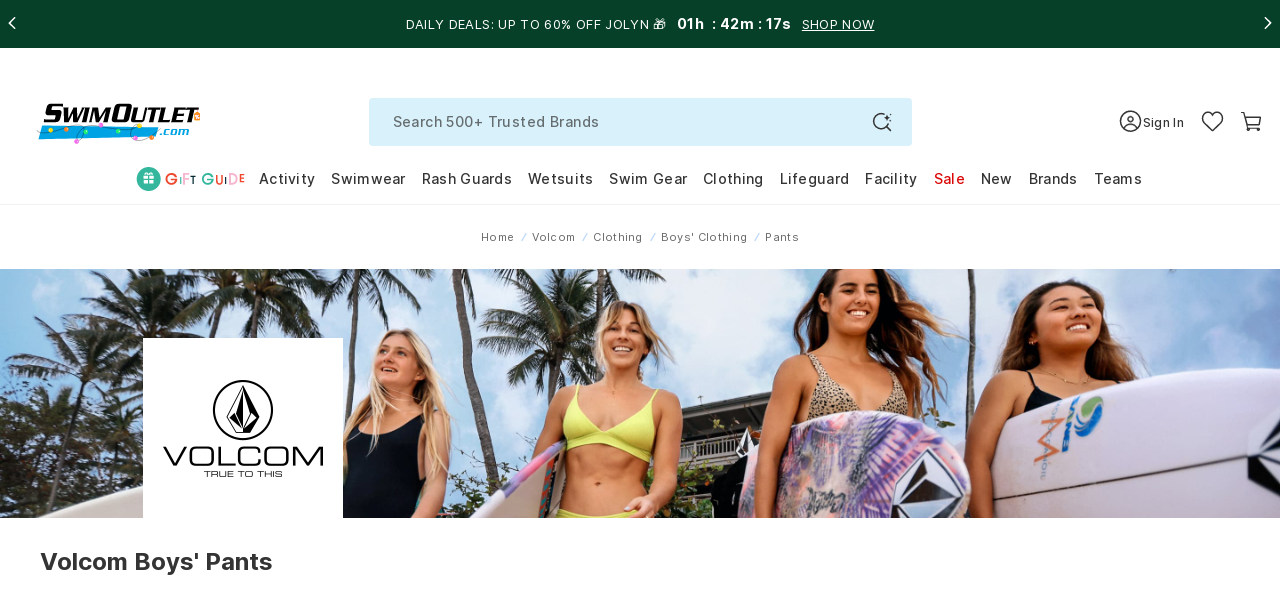

--- FILE ---
content_type: text/javascript
request_url: https://www.swimoutlet.com/cdn/shop/t/317/assets/se-3857-8356b4552905a97e36b6.min.js?v=84583074570913246291765353943
body_size: 5123
content:
"use strict";(self.webpackChunkswimoutlet_shopify_theme=self.webpackChunkswimoutlet_shopify_theme||[]).push([[3857],{6258:(e,r,n)=>{function t(e,r=window.location.href){e=e.replace(/[\[\]]/g,"\\$&");var n=new RegExp("[?&]"+e+"(=([^&#]*)|&|#|$)").exec(r);return n?n[2]?decodeURIComponent(n[2].replace(/\+/g," ")):"":null}function a(e){return/^(([^<>()\[\]\\.,;:\s@"]+(\.[^<>()\[\]\\.,;:\s@"]+)*)|(".+"))@((\[[0-9]{1,3}\.[0-9]{1,3}\.[0-9]{1,3}\.[0-9]{1,3}\])|(([a-zA-Z\-0-9]+\.)+[a-zA-Z]{2,}))$/.test(String(e).toLowerCase())}function o(e){return e.replace(/[^a-z0-9A-Z\s]/g,"").replace(/\s/g,"-").replace(/\-+\-/g,"-").toLowerCase()}function c(e){return e.replace(/[^A-Za-z0-9]+/g,"").toLowerCase()}function s(e){return Math.min.apply(null,e.filter(function(e){return e>0}))}function i(e){return Math.max.apply(null,e.filter(function(e){return e>0}))}function u(e){var r=0;return e.forEach(e=>{r+=e}),r}function l(e){var r=e%1;return r>=.5?parseInt(e-r+1):parseInt(e-r)}function d(e){null!=window.GLB_LOG_COUTER&&null!=window.GLB_LOG_COUTER||(window.GLB_LOG_COUTER=0),window.debug_mode&&(console.log(":so["+window.GLB_LOG_COUTER+"]: "+e),window.GLB_LOG_COUTER+=1)}function f(e,r,n,t){r=isNaN(r=Math.abs(r))?2:r,n=null==n?".":n,t=null==t?",":t;var a=e<0?"-":"",o=String(parseInt(e=Math.abs(Number(e)||0).toFixed(r))),c=(c=o.length)>3?c%3:0;return a+(c?o.substr(0,c)+t:"")+o.substr(c).replace(/(\d{3})(?=\d)/g,"$1"+t)+(r?n+Math.abs(e-o).toFixed(r).slice(2):"")}function p(e,r){let n=!1,t="";window.location.search.substr(1).split("&").forEach(a=>{const o=a.split("=");o.length>1&&(o[0]==e?(r.length>0&&(t+=(t.length>0?"&":"")+o[0]+"="+decodeURIComponent(r)),n=!0):o[1].length>0&&(t+=(t.length>0?"&":"")+a))}),n||(t+=(t.length>0?"&":"")+e+"="+decodeURIComponent(r));var a=window.location.protocol+"//"+window.location.host+window.location.pathname+(t.length>0?"?":"")+t;window.history.replaceState({path:a},"",a)}function g(e,r,n){let t=!1,a=e.split("?")[0],o=e.indexOf("#")>0?e.split("#")[1]:"";if(r=decodeURIComponent(r),n=decodeURIComponent(n),e.indexOf("?")>0){let o="";e.split("?")[1].split("#")[0].split("&").forEach(e=>{let a=e.split("=");a.length>1&&(o+=""==o?"":"&",a[0]==r?(o+=a[0]+"="+n,t=!0):o+=e)}),t||(o+=(""==o?"":"&")+r+"="+n),a+=o.length>0?"?"+o:""}else a+="?"+decodeURIComponent(r)+"="+decodeURIComponent(n);return a+=o.length>0?"#"+o:"",a}function h(e,r){var n=document.querySelector(e).offsetTop;0==n&&(n=document.querySelector(e).offsetParent.offsetTop),r&&(n-=r),window.scroll({top:n,behavior:"smooth"})}function C(e){var r=null,n=[];return window.location.search.substr(1).split("&").forEach(function(t){(n=t.split("="))[0]===e&&(r=decodeURIComponent(n[1]))}),r}function m(e,r,n,t){t=t||5170;var a=document.createElement("span");if(a.innerHTML=e,r)n.innerHTML="";else{const r=Array.from(n.children).find(r=>r.textContent===e);r?.remove()}n.insertAdjacentElement("beforeend",a),t>0&&setTimeout(function(){a.remove()},t)}function y(e){let r=0;try{"string"==typeof e&&e.split("|").forEach(function(e){let n=e.split("*");if(!(n.length<4))return"CURRENT"==n[3]?(r=Math.round(100*parseFloat(n[1].replace("$","").replace(/,/g,""))),!1):void 0})}catch(e){console.log("getMemberPriceFromString error: "+e.message)}return r}n.d(r,{A3:()=>_,DT:()=>k,DU:()=>P,Ez:()=>t,FZ:()=>b,G$:()=>p,HO:()=>M,IW:()=>N,JN:()=>o,JY:()=>H,JZ:()=>A,Jh:()=>F,K0:()=>E,Lo:()=>U,ME:()=>R,Nn:()=>v,Nt:()=>K,QD:()=>g,Ri:()=>V,SR:()=>O,TV:()=>Z,U$:()=>i,VG:()=>h,Vf:()=>C,Vr:()=>oe,Wf:()=>ce,Wt:()=>s,XR:()=>Y,Xe:()=>S,Y0:()=>c,Y6:()=>q,af:()=>T,ar:()=>u,bE:()=>w,bY:()=>y,bx:()=>j,cx:()=>I,f1:()=>L,fZ:()=>l,fp:()=>ee,fv:()=>$,g0:()=>te,k0:()=>ae,lL:()=>G,nD:()=>D,pu:()=>B,sg:()=>X,tQ:()=>J,te:()=>W,u0:()=>ne,up:()=>f,wb:()=>m,wl:()=>d,x8:()=>x,xT:()=>z,xf:()=>a});class w{constructor(e={}){this.options={selector:".img-lazyload",rootMargin:"0px 0px 200px 0px",threshold:0,fadeIn:!0,loaded:function(e){e.classList.remove("img-lazyload"),e.classList.add("img-lazyloaded"),e.removeAttribute("data-fully-loaded")},...e};let r=[];if("string"==typeof this.options.selector)r=document.querySelectorAll(this.options.selector);else if("object"==typeof this.options.selector&&"[object HTMLImageElement]"==this.options.selector.toString())r.push(this.options.selector);else{if("object"!=typeof this.options.selector||"[object NodeList]"!=this.options.selector.toString())throw new Error("LazyLoad Error: This selector is not suported yet! "+typeof this.options.selector+":"+this.options.selector.toString());r=this.options.selector}if(r.forEach(e=>{e.classList.remove("fade-in","img-lazyloaded","img-lazyloading"),e.removeAttribute("data-loaded")}),this.options.fadeIn)for(const e of r)e.getAttribute("data-src")&&(e.onload=function(){this.setAttribute("data-fully-loaded",!0)});this.engine=window.lozad(this.options.selector,this.options),this.refresh()}refresh(){this.engine.observe()}}function F(){return window.innerWidth<=992}function B(){return window.innerWidth<=768}function b(){return[/Android/i,/webOS/i,/iPhone/i,/iPad/i,/iPod/i,/BlackBerry/i,/Windows Phone/i].some(e=>navigator.userAgent.match(e))}function v(){return"ontouchstart"in window||navigator.maxTouchPoints>0||navigator.msMaxTouchPoints>0}function D(e){return null!=e&&void 0!==e}function A(e){if(D(e))for(var r=0;r<e.length;r++)e[r].remove()}function E(e){return!!(e.offsetWidth||e.offsetHeight||e.getClientRects().length)}function x(e){if(!D(e))return null;for(var r=0;r<e.length;r++)if(1==E(e[r]))return e[r];return null}function G(e){if(!D(e))return null;for(var r=0;r<e.length;r++)e[r].style.display=""}function R(e){if(!D(e))return null;for(var r=0;r<e.length;r++)e[r].style.display="none"}function k(e){return/^(([^<>()\[\]\\.,;:\s@"]+(\.[^<>()\[\]\\.,;:\s@"]+)*)|(".+"))@((\[[0-9]{1,3}\.[0-9]{1,3}\.[0-9]{1,3}\.[0-9]{1,3}\])|(([a-zA-Z\-0-9]+\.)+[a-zA-Z]{2,}))$/.test(String(e).toLowerCase())}function S(e){return e.replace(/</g,"&lt;").replace(/>/g,"&gt;").replace(/"/g,"&#34;")}function P(e){for(var r="",n=0;n<e;n++)r+="abcdefghijklmnopqrstuvwxyz0123456789".charAt(Math.floor(36*Math.random()));return r}function I(e,r,n){var t={cusid:e,secretkey:r},a=n+"api/token/account?key="+Math.random();return new Promise((e,r)=>{fetch(a,{method:"POST",body:JSON.stringify(t),credentials:"same-origin",headers:{"Content-Type":"application/json","X-Requested-With":"XMLHttpRequest"}}).then(r=>{e(r)}).catch(r)})}function T(e){switch(e){case"Brush Script":return"brushscript";case"Block":return"arial";default:return""}}function O(e){switch((e+"").trim()){case"Lemon Tart":case"Maize":return"#FFD700";case"Gold Nugget":return"#DAAA00";case"Lemon Drop":return"#FFC72C";case"Saffron Yellow":case"Yellow":return"#F6BE00";case"Liquid Gold":return"#CC8A00";case"Pumpkin Chiffon":case"Athletic Gold":return"#FFB81C";case"Tennessee Orange":return"#FF8200";case"Rust Orange":return"#D86018";case"Pumpkin Orange":case"Orange":return"#FC4C02";case"Cinnamon Candy":return"#D22630";case"Candy Apple Red":case"Red":return"#BA0C2F";case"Conch Shell Pink":case"Coral":return"#FF585D";case"Merlot Red":case"Cardinal Red":return"#9B2242";case"Mince Pie":return"#41273B";case"Pink Carnation":return"#FF8DA1";case"Rustic Pink":return"#FCAFC0";case"Baby Pink":case"Light Pink":return"#FABBCB";case"Pink Bubblegum":case"Medium Pink":return"#F59BBB";case"Pink Rose":return"#F04E98";case"Cranberry Red":return"#861F41";case"Shocking Pink":return"#C5299B";case"Deep Lilac":return"#702082";case"Regal Purple":case"Purple":return"#330072";case"Lavender Blue":return"#7474c1";case"Lavendula":return"#A7A2C3";case"Dusty Lilac":return"#7C6992";case"Pea Coat Blue":return"#003A70";case"China Blue":return"#7BA6DE";case"True Blue":case"Royal":return"#004C97";case"Navy":return"#041C2C";case"Columbia":return"#92C1E9";case"Colonial Blue":case"Indepence Blue":case"Independence Blue":return"#236192";case"Blue Ink":return"#002855";case"Nordic Blue":return"#6CACE4";case"Powder Blue":case"Baby Blue":return"#B9D9EB";case"Work Shirt Blue":return"#62B5E5";case"Antique Blue":return"#34657f";case"Peacock Blue":case"Cyan":return"#0082BA";case"Blue Sky":return"#4EC3E0";case"Midnight Green":case"Teal":return"#007681";case"Green Turquoise":return"#00B2A9";case"Tree Frog":case"Shark Teal":return"#008C95";case"Oregon Green":return"#006A52";case"Margarita Lime":return"#A4D65E";case"Spring Green":case"Apple Green":return"#43B02A";case"Kelly Green":case"Green":return"#007A33";case"Celtic Green":return"#009F4D";case"Hunter Green":case"Dark Green":return"#154734";case"Celery Green":return"#6a9033";case"Key Lime Green":case"Lime Green":return"#D0DF00";case"Field Gear Green":return"#555025";case"Old Gold":return"#C99700";case"Sienna Brown":case"Chocolate Brown":return"#623B2A";case"Coffe Bean Brown":case"Coffee Bean Brown":case"Brown":return"#4E3629";case"Flan Brown":return"#FCD299";case"Gray Haze":return"#C7C9C7";case"Coal Gray":return"#25282a";case"Champagne Beige":return"#D5CB9F";case"Vegas Gold":return"#EED484";case"Brass Brown":return"#C69214";case"Tiramisu":return"#967126";case"Twister Gray":return"#54585A";case"Polished Pewter":case"Gray":return"#898D8D";case"Steel Gray":return"#7e93a7";case"Cadet Gray":return"#768692";case"Black":return"#101820";case"White":return"#FFFFFF";case"Neon Yellow":return"#E0E721";case"Neon Green":return"#97D700";case"Neon Orange":return"#ff9f24";case"Fluorescent Raspberry":return"#F8485E";case"Fluorescent Pink":return"#DA1884";case"Neon Pink":return"#F67599";case"Metallic Gold":return"#84754E";case"Metallic Silver":return"#8A8D8F";case"Metallic Rose Gold":case"Rose Gold":return"#C4A4A7";case"Metallic Purple":return"#AC4FC6";case"Electric Copper":return"#b86748";case"Electric Grape Ice":return"#a08bcb";case"Electric Purple":return"#201547";case"Neon Raspberry":return"#EF4A81";case"Neon Blue":return"#00a5df";default:return""}}function L(e){switch((e+"").trim()){case"White":return"#FFFFFF";case"Black":return"#000000";case"Athletic Gold":return"#FFB81C";case"Maize":return"#FCE300";case"Dark Orange":return"#DC4405";case"Red":return"#A6192E";case"Merlot":return"#9B2242";case"Purple":return"#001E60";case"Royal":return"#2b3aab";case"Kelly Green":return"#006845";case"Brown":return"#6b3a0c";case"Burgundy":return"#6C1D45";case"Columbia":case"Teal":return"#9bddff";case"Forest Green":return"#228B22";case"Gold":return"#FFD700";case"Navy":return"#00263E";case"Orange":return"#E35205";case"Royal Blue":return"#4169e1";case"Silver":return"#C0C0C0";case"Turquoise":return"#00b2a9";case"Lime":return"#97D700";case"Florescent Yellow":return"#ecff1f";case"Florescent Orange":return"#ffba0d";case"Florescent Pink":return"#ff446b";case"Maroon":return"#800000";case"Columbia Blue":return"#c4d8e2";case"Gray":return"#bec0c2";case"Yellow":return"#f7dd2f";case"Blue":return"#0000FF";case"Green":return"#007749";case"Cardinal Red":return"#6F263D";case"TN Orange":return"#fcae1c";case"Neon Yellow":return"#f4fa23";case"Neon Green":return"#44D62C";case"Hunter Green":return"#0c4730";case"Marlin Teal":return"#4F868E";case"Veridian":return"#006272";case"Baby Blue":return"#C6D6E3";case"Neon Blue":return"#0077C8";case"Cyan":return"#009CDE";case"Electric Blue":return"#004C97";case"Deep Lilac":return"#7f2491";case"Electric Purple":return"#9678D3";case"Neon Orange":return"#FF8F6C";case"Neon Pink":return"#FF3EB5";case"Hot Pink":return"#C5299B";case"Light Pink":return"#FFB2C4";case"Baby Pink":return"#FABBCB";case"Vegas Gold":return"#C5B783";case"Brushed Gold":return"#9b8854";case"Brass":return"#C69214";case"Cadet Gray":return"#767F88";case"Polish Pewter":return"#8C908F";case"Twister":return"#54585A";case"Electric Copper":return"#c7681a";case"Metalic Silver":case"Alloy Silver":return"#8A8D8F";case"Alloy Gold":return"#b89848";default:return""}}function M(e){switch(e){case"Lemon Tart":case"Bright Yellow":return"#FFD700";case"Gold Nugget":return"#DAAA00";case"Lemon Drop":case"Maize":return"#FFC72C";case"Saffron Yellow":case"Light Gold":return"#F6BE00";case"Liquid Gold":return"#CC8A00";case"Pumpkin Chiffon":case"Gold":return"#FFB81C";case"Tennessee Orange":return"#FF8200";case"Rust Orange":return"#D86018";case"Pumpkin Orange":case"Orange":return"#FC4C02";case"Cinnamon Candy":return"#D22630";case"Candy Apple Red":case"Red":return"#BA0C2F";case"Conch Shell Pink":return"#FF585D";case"Merlot Red":case"Cardinal":return"#9B2242";case"Mince Pie":case"Maroon":return"#41273B";case"Pink Carnation":return"#FF8DA1";case"Rustic Pink":return"#FCAFC0";case"Baby Pink":case"Pink":return"#FABBCB";case"Pink Bubblegum":return"#F59BBB";case"Pink Rose":return"#F04E98";case"Cranberry Red":return"#861F41";case"Shocking Pink":return"#C5299B";case"Deep Lilac":return"#702082";case"Regal Purple":case"Purple":return"#330072";case"Lavender Blue":return"#7474c1";case"Lavendula":return"#A7A2C3";case"Dusty Lilac":return"#7C6992";case"Pea Coat Blue":return"#003A70";case"China Blue":return"#7BA6DE";case"True Blue":case"Royal":return"#004C97";case"Navy":return"#041C2C";case"Baby Blue":case"Columbia":return"#92C1E9";case"Colonial Blue":case"Indepence Blue":case"Independence Blue":return"#236192";case"Blue Ink":case"Dark Royal":return"#002855";case"Nordic Blue":return"#6CACE4";case"Powder Blue":return"#B9D9EB";case"Work Shirt Blue":return"#62B5E5";case"Antique Blue":return"#34657f";case"Peacock Blue":case"Cyan":return"#0082BA";case"Blue Sky":return"#4EC3E0";case"Midnight Green":return"#007681";case"Green Turquoise":return"#00B2A9";case"Tree Frog":case"Shark Teal":return"#008C95";case"Oregon Green":return"#006A52";case"Margarita Lime":return"#A4D65E";case"Spring Green":return"#43B02A";case"Kelly Green":return"#007A33";case"Celtic Green":return"#009F4D";case"Hunter Green":case"Dark Green":return"#154734";case"Celery Green":return"#6a9033";case"Key Lime Green":return"#D0DF00";case"Field Gear Green":return"#555025";case"Old Gold":return"#C99700";case"Sienna Brown":return"#623B2A";case"Coffe Bean Brown":case"Coffee Bean Brown":case"Brown":return"#4E3629";case"Flan Brown":return"#FCD299";case"Gray Haze":return"#C7C9C7";case"Coal Gray":return"#25282a";case"Vegas Gold":return"#EED484";case"Champagne Beige":return"#D5CB9F";case"Brass Brown":return"#C69214";case"Tiramisu":return"#967126";case"Twister Gray":return"#54585A";case"Polished Pewter":case"Gray":return"#898D8D";case"Steel Gray":return"#7e93a7";case"Cadet Gray":return"#768692";case"Black":return"#101820";case"White":return"#FFFFFF";case"Neon Yellow":return"#E0E721";case"Neon Green":return"#97D700";case"Neon Orange":return"#ff9f24";case"Fluorescent Raspberry":return"#F8485E";case"Fluorescent Pink":return"#DA1884";case"Neon Pink":return"#F67599";case"Metallic Gold":return"#84754E";case"Metallic Silver":return"#8A8D8F";case"Metallic Rose Gold":return"#C4A4A7";case"Metallic Purple":return"#AC4FC6";case"Electric Copper":return"#b86748";case"Electric Grape Ice":return"#a08bcb";case"Electric Purple":return"#201547";case"Neon Raspberry":return"#EF4A81";case"Neon Blue":return"#00a5df";default:return""}}function N(e){switch(e){case"White":return"#FFFFFF";case"Black":return"#000000";case"Athletic Gold":return"#FFB81C";case"Maize":return"#FEDB00";case"Dark Orange":return"#DC4405";case"Red":return"#D22630";case"Merlot":return"#9B2242";case"Purple":return"#5F259F";case"Royal":return"#0057B8";case"Kelly Green":return"#006845";case"Brown":return"#6D4F47";case"Burgundy":return"#800020";case"Columbia":case"Teal":return"#9bddff";case"Forest Green":return"#228B22";case"Gold":return"#FFD700";case"Navy":return"#000080";case"Orange":return"#FFA500";case"Royal Blue":return"#4169e1";case"Silver":return"#C0C0C0";case"Turquoise":return"#00b2a9";case"Lime":return"#a4d65e";case"Florescent Yellow":return"#ecff1f";case"Florescent Orange":return"#ffba0d";case"Florescent Pink":return"#ff446b";case"Maroon":return"#800000";case"Columbia Blue":return"#c4d8e2";case"Gray":return"#808080";case"Yellow":return"#FFFF00";case"Blue":return"#0000FF";case"Green":return"#00ff00";case"Sky Blue":return"#87CEEB";case"Vegas Gold":return"#C4B454";case"Dark Blue":return"#000066";default:return""}}function U(e){switch(e.toLowerCase()){case"white":return"#FFFFFF";case"black":return"#000000";case"red":return"#D22030";case"maroon":return"#99252B";case"orange":return"#F05423";case"yellow":return"#FDDC02";case"vegas gold":return"#877650";case"green":return"#309660";case"sky blue":return"#7DA0C4";case"blue":return"#1E76BD";case"navy":return"#15325A";case"purple":return"#785BA7";case"gray":return"#717372";case"burgundy":return"#683047";default:return M(e)}}function _(e){const r=e.getBoundingClientRect();return{left:r.left+window.scrollX,right:r.right+window.scrollY,top:r.top+window.scrollY,bottom:r.bottom+window.scrollY}}function z(e,r,n){var t={email:e},a=n+"api/customer/information?key="+Math.random();return new Promise((e,n)=>{fetch(a,{method:"POST",body:JSON.stringify(t),credentials:"same-origin",headers:{"Content-Type":"application/json",apikey:r}}).then(r=>{e(r)}).catch(n)})}function Y(e,r,n){var t=e,a=n+"/api/customer/getInfo?key="+Math.random();return new Promise((e,n)=>{fetch(a,{method:"POST",body:JSON.stringify(t),credentials:"same-origin",headers:{"Content-Type":"application/json",apikey:r}}).then(r=>{e(r)}).catch(n)})}function q(e,r,n,t){var a;console.log("product_code:",n),console.log("title:",t),a=0==UseConstructor?setInterval(function(){try{if("undefined"!=typeof RRSessionID&&"function"==typeof r3_common){clearInterval(a);var o=new r3_common;o.setApiKey(e),o.setBaseUrl(window.location.protocol+"//recs.richrelevance.com/rrserver/"),o.setSessionId(RRSessionID),o.setUserId(RRUserID),o.addPlacementType(r);var c=new r3_item;c.setId(n),c.setName(t.replace(/\\'/g,"")),rr_flush_onload(),r3(),console.log("setRRplacement ok"),"function"==typeof window.checkRR&&(intervalRRInit=setInterval(checkRR,100))}}catch(e){console.log(e)}},100):setInterval(function(){if("undefined"!=typeof RRSessionID){clearInterval(a);var e=getparamRR(["added-to-cart"],["RR1-inner"]);(new Array).push(n),LoadDataRecomendation(JSON.parse(e),"cart",{})}},100)}function W(e){let r=e.replace(/-/g,"");return r.length>0&&r.length<13}function $(e,r){let n="";if(window.Shopify.SECart=window.Shopify.SECart||{items:[]},0==window.Shopify.SECart.items.length){let e=window.localStorage.getItem(r);null!=e&&""!=e&&(window.Shopify.SECart=JSON.parse(e))}let t=window.Shopify.SECart.items;if(t.length>0)for(let r=0;r<t.length;r++)if(t[r].key==e.key||t[r].variant_id==e.variant_id){n=t[r].productcode,-1!=n.indexOf("-")&&(n=n.split("-")[0]);break}return n}function J(e,r,n){return new Promise((t,a)=>{fetch(r,{method:"POST",body:JSON.stringify(e),credentials:"same-origin",headers:{"Content-Type":"application/json",apikey:n}}).then(e=>{t(e)}).catch(a)})}const H=(e,r,n)=>{const t={value:r};localStorage.setItem(e,JSON.stringify(t))},j=e=>{const r=localStorage.getItem(e);return r?JSON.parse(r).value:null};function V(e){const r=document.cookie.split("; ");for(const n of r){const[r,t]=n.split("=");if(r===e)return decodeURIComponent(t)}return null}function Z(e,r,n){let t="";if(n){const e=new Date;e.setTime(e.getTime()+24*n*60*60*1e3),t=`; expires=${e.toUTCString()}`}document.cookie=`${e}=${r||""}${t}; path=/`}function K(e,r){var n=[].slice.call(document.querySelectorAll(e));if("IntersectionObserver"in window){var t=new IntersectionObserver(function(e,n){e.forEach(function(e){e.isIntersecting&&(function(e,r){for(var n in e.children){var t=e.children[n];"string"==typeof t.tagName&&"SOURCE"===t.tagName&&-1!==t.getAttribute("data-src").indexOf("mp4")&&(t.src=t.dataset.src)}e.load(),e.classList.remove("lazy-video"),e.addEventListener("canplaythrough",function(e){!function(e,r){var n=e.parentNode.querySelector(r);n&&n.remove()}(e.target,r)},{once:!0})}(e.target,r),t.unobserve(e.target))})});n.forEach(function(e){t.observe(e)})}}function X(e,r=300){let n;return(...t)=>{clearTimeout(n),n=setTimeout(()=>{e.apply(this,t)},r)}}function Q(){if("undefined"!=typeof crypto&&crypto.randomUUID)try{return crypto.randomUUID()}catch(e){console.warn("crypto.randomUUID failed, using fallback:",e)}return"xxxxxxxx-xxxx-4xxx-yxxx-xxxxxxxxxxxx".replace(/[xy]/g,function(e){let r=16*Math.random()|0;return("x"==e?r:3&r|8).toString(16)})}function ee(){const e="so_client_id";try{let r=localStorage.getItem(e);if(!r&&(r=localStorage.getItem("ab_client_id"),r))try{localStorage.setItem(e,r)}catch(e){console.warn("Failed to migrate legacy client ID:",e)}if(!r){r=Q();try{localStorage.setItem(e,r)}catch(e){console.warn("Failed to save new client ID:",e)}}return r}catch(e){return console.warn("getClientId failed, using temporary ID:",e),Q()}}function re(){if("undefined"!=typeof crypto&&crypto.randomUUID)try{return crypto.randomUUID()}catch(e){console.warn("crypto.randomUUID failed, using fallback:",e)}return"xxxxxxxx-xxxx-4xxx-yxxx-xxxxxxxxxxxx".replace(/[xy]/g,function(e){let r=16*Math.random()|0;return("x"==e?r:3&r|8).toString(16)})}function ne(){const e="so_session_id";try{let r=sessionStorage.getItem(e);if(!r){r=re();try{sessionStorage.setItem(e,r)}catch(e){console.warn("Failed to save new session ID:",e)}}return r}catch(e){return console.warn("getSessionId failed, using temporary ID:",e),re()}}function te(e){return/^\d{10}$/.test(e)}function ae(e){return window.scriptPromises||(window.scriptPromises={}),window.scriptPromises[e]||(window.scriptPromises[e]=new Promise((r,n)=>{const t=document.createElement("script");t.src=e,t.onload=r,t.onerror=n,document.head.appendChild(t)})),window.scriptPromises[e]}function oe(e){const r=document.body;if(e){if(function(){const e=document.body,r=window.getComputedStyle(e),n=window.getComputedStyle(document.documentElement);return"hidden"===r.overflow||"hidden"===n.overflow}())return;const e=window.innerWidth-document.documentElement.clientWidth;r._originalPaddingRight=r.style.paddingRight,r._originalOverflow=r.style.overflow;const n=parseInt(window.getComputedStyle(r).paddingRight,10)||0;r.style.paddingRight=`${n+e}px`,r.style.overflow="hidden",document.documentElement.style.overflow="hidden"}else void 0===r._originalPaddingRight&&void 0===r._originalOverflow||(r.style.paddingRight=r._originalPaddingRight||"",r.style.overflow=r._originalOverflow||"",document.documentElement.style.overflow="",delete r._originalPaddingRight,delete r._originalOverflow)}function ce(e){if(null==e||""===e)return e;var r=(e+"").replace(/,/g,""),n=parseFloat(r);if(isNaN(n))return console.warn("roundNumber: Invalid number input:",e),e;var t=n.toFixed(2);return parseFloat(t)}},97744:(e,r,n)=>{function t(e,r,n){let t=new Date;t.setTime(t.getTime()+24*n*60*60*1e3);let a="expires="+t.toUTCString();document.cookie=e+"="+r+";"+a+";path=/;secure"}function a(e){let r=e+"=",n=document.cookie.split(";");for(let e=0;e<n.length;e++){let t=n[e];for(;" "==t.charAt(0);)t=t.substring(1);if(0==t.indexOf(r))return t.substring(r.length,t.length)}return""}function o(e){document.cookie=e+"=; expires=Thu, 01 Jan 1970 00:00:00 UTC; path=/;"}n.d(r,{Ri:()=>a,TV:()=>t,Ud:()=>o})}}]);

--- FILE ---
content_type: image/svg+xml
request_url: https://www.swimoutlet.com/cdn/shop/t/317/assets/ico-dash.svg?v=83268154673594761111704878690
body_size: -585
content:
<svg xmlns="http://www.w3.org/2000/svg" width="16" height="16" viewBox="0 0 16 16"><g transform="translate(16) rotate(90)"><rect width="16" height="16" fill="rgba(255,0,0,0)"/><rect width="9.333" height="1.333" rx="0.667" transform="translate(4.292 5.089) rotate(30)" fill="rgba(0,110,237,0.25)"/></g></svg>

--- FILE ---
content_type: text/javascript
request_url: https://www.swimoutlet.com/cdn/shop/t/317/assets/se-2638-7ac58e94ec503518364a.min.js?v=104479514739658184671762830433
body_size: 9272
content:
"use strict";(self.webpackChunkswimoutlet_shopify_theme=self.webpackChunkswimoutlet_shopify_theme||[]).push([[2638],{13017:(e,t,a)=>{a.d(t,{A:()=>P});var r=a(50426),i=a(78353),o=a(7918),s=a(56753);new class{renderVideoPreview(e,t,a){var r="";return r+='<div class="ColorSwatchItem ColorSwatchItem__video ColorSwatchItem__video_js">',r+='<label class="ColorSwatch">',r+='<img plink="'+e+'" pcode="'+t+'" pname="'+a+'" ',r+='src="https://cdn.shopify.com/s/files/1/0248/3024/6994/files/collection_icon.svg?v=1601002272" alt="Introduction clip"',r+='title="Show introduction clip for '+a+'" width="20" height="20"/>',(r+="</label>")+"</div>"}};const d=new class{constructor(){this.beforeSwatchBox=null}renderColorSwatchImage(e,t,a,r,o,s,d,l){let n=4;window.screen.width>=992&&(n=6,null!=l&&"number"==typeof l&&l>0&&(n=l)),n="Y"===r?n-1:n;let c=i.A.getTmpColorSwatch(t),m=i.A.getRealColorSwatchList(e,c);var u="";return u+='<div before_swatch_box="" object_id="'+d+'" class="ProductItem__ColorSwatchList ProductItem__ColorSwatchList__Recommendation'+(m.length<=0?" ProductItem__ColorSwatchList--Empty":"")+'">',m.length>0&&m.map((e,t)=>{let r=i.A.getColorNameByImageUrl(e.imageUrl);u+='<div data-colorname="'+r+'" class="ColorSwatchItem ColorSwatchItem__'+r+"__"+t+"__"+a+'"',u+='" style="',t+1>n&&m.length-1>n&&(u+="display:none;"),u+='">',u+='<label class="ColorSwatch ColorSwatch--small"><img class="visible_hidden" data-use-lozad data-src="'+e.imageUrl+`" width="14" height="14" title="${e.altText}" alt="${e.altText}" data-product-id="${d}"/></label>`,u+="</div>",t+1===n&&m.length-1>n&&(u+='<div key="'+a+'" onClick="" class="color-icon-plus" id="'+a+'" >+</div>')}),u+="</div>"}clickPlusColor=e=>{for(let t=0;t<e.parentElement.children.length;t++)e.parentElement.children[t].style.display="block";e.style.display="none"};getListColorAndImageByColorName=(e,t)=>{let a={},r=[],o="";for(let a=0;a<t.length;a++)t[a].indexOf("-swatch-")<0&&t[a].indexOf(e+".")<0&&i.A.getColorNameByImageUrl(t[a])===e&&(r.push(t[a]),/-1a.*\.jpg/.test(t[a])&&(o=t[a]));return r&&o.length>0&&(a.mainImage=o,a.imageListUrl=r,a.colorName=e),a}};var l=a(86387);let n=!1;try{(0,l.R1)().then(e=>{n=!!e,window.__lowestPriceFlag=n}).catch(e=>{console.error("[se-iteminfo] Error getting lowest price flag:",e),n=!1})}catch(e){console.error("[se-iteminfo] Failed initializing lowest price flag",e)}const c=new class{renderPriceHtml(e){const t=new Date("1 Sep 2021 00:00:00 PDT"),a=new Date("17 Sep 2021 00:00:00 PDT"),r=new Date,i="Early Access! Gift With Purchase for SO+ Members"==e.additionalMessage&&r>t&&r<a;let o="";return e&&(o+='<div class="ProductItem__PriceList Heading">',o+=this.renderProductPriceHtml(e.listPrice,e.salePrice,e.productPrice,e.priceRange,e.productPriceLowest),o+="</div>",o+=`<div class="PromoMessage${i?" color-primary":""}">`+e.additionalMessage+"</div>",o+='<div class="ProductItem__PriceList Heading">',o+=this.renderMemberPriceHtml(e.isMapPrice,e.memberPrice,e.priceRange,e.productPrice,e.salePrice,e.listPrice,e.memberPrice_SO,e.memberPriceLowest,e.productPriceLowest),o+="</div>"),o}renderProductPriceHtml(e,t,a,r,i){let o=parseFloat(t),s=parseFloat(a),d=parseFloat(e);const l=e=>{const t=parseFloat(e);return Number.isFinite(t)?t:NaN};if(n){const n=l(i);if(Number.isFinite(n)&&n>0)o=n,s=n;else{const i=((...e)=>{const t=e.map(l).filter(e=>Number.isFinite(e)&&e>0);return t.length?Math.min(...t):NaN})(t,a,e);if(Number.isFinite(i))o=i,s=i;else if(r&&""!=r&&" "!=r){let e=r.replace(/\$/g,"").replace(/ /g,"").split("-");1===e.length?(o=parseFloat(e[0].trim()),s=o):(o=parseFloat(e[0].trim()),s=parseFloat(e[1].trim()))}else o>0?s=o:o=s>0?s:s=d}}else if(r&&""!=r&&" "!=r){let e=r.replace(/\$/g,"").replace(/ /g,"").split("-");1===e.length?(o=parseFloat(e[0].trim()),s=o):(o=parseFloat(e[0].trim()),s=parseFloat(e[1].trim()))}else o>0?s=o:o=s>0?s:s=d;let c="";if(o!=s){let e="";o>0&&o<d&&(c+='<span class="ProductItem__Price iSalePrice"> $'+parseFloat(o).toFixed(2)+"</span>",c+="<span> - </span>",e="iListPrice"),s<d?(c+='<span class="ProductItem__Price iSalePrice"> $'+parseFloat(s).toFixed(2)+"</span>",c+='<span class="ProductItem__Price iListPrice"> $'+parseFloat(d).toFixed(2)+"</span>"):c+=s==d?'<span class="ProductItem__Price"> $'+parseFloat(s).toFixed(2)+"</span>":'<span class="ProductItem__Price '+e+'"> $'+parseFloat(s).toFixed(2)+"</span>"}else o<d?o>0?(c+='<span class="ProductItem__Price iSalePrice"> $'+parseFloat(o).toFixed(2)+"</span>",c+='<span class="ProductItem__Price iListPrice"> $'+parseFloat(d).toFixed(2)+"</span>"):c+='<span class="ProductItem__Price"> $'+parseFloat(s).toFixed(2)+"</span>":c+='<span class="ProductItem__Price"> $'+parseFloat(o).toFixed(2)+"</span>";return c}renderMemberPriceHtml(e,t,a,r,o,s,d,l,c){const m=parseFloat(l);if(n){if(d&&i.A.getMemberPriceShow(d)){if(e&&"y"==e.toLowerCase())return'<span class="ProductItem__Price iMemberPrice"><i>See Member Price in Cart</i></span>';if(Number.isFinite(m)&&m>0){const e=parseFloat(c);return Number.isFinite(e)&&m>=e?'<span class="ProductItem__Price iMemberPrice"><i>Member Price Available</i></span>':`<span class="ProductItem__Price iMemberPrice">\n                            <span>$${m.toFixed(2)}</span>\n                            <i>Member Price</i>\n                        </span>`}}return""}if((t||d)&&"y"==e.toLowerCase())return'<span class="ProductItem__Price iMemberPrice"><i>See Member Price in Cart</i></span>';if(d){let e=i.A.getMemberPriceShow(d);if(e&&""!=e)return`<span class="ProductItem__Price iMemberPrice">\n                        <span>${e}</span>\n                        ${e.indexOf("$")?"":"<i>Member Price</i>"}\n                    </span>`}if(""!=t){let d=i.A.getMemberPriceShow(t);switch(i.A.shouldRenderFullMemberPrice(e,t,a,r,o,s,null,null)){case"RENDER_SEE_IN_CART_MSG":return'<span class="ProductItem__Price iMemberPrice"><i>See Member Price in Cart</i></span>';case"RENDER_MEMBER_PRICE_AVAILABLE":return'<span class="ProductItem__Price iMemberPrice"><i>Member Price Available!</i></span>';case"RENDER_MIN_PRICE_ONLY":return d=d.split(" - ")[0].trim(),'<span class="ProductItem__Price iMemberPrice"><span>'+d+"</span><i>Member Price</i></span>";case"RENDER_FULL_PRICE":return'<span class="ProductItem__Price iMemberPrice"><span>'+d+"</span><i>Member Price</i></span>";default:return""}}return""}yotpoReview(e,t,a,r){let i="";return t>0&&(i+='<a class="ProductItem__ystar" href="'+r+'">',i+=this.renderStar(t,a),i+="</a>"),i}renderStar(e,t){return`\n            <div\n            data-oke-reviews-version="0.68.0"\n            data-oke-container=""\n            class="okeReviews oke-sr"\n            >\n                <div class="oke-is-clickable" tabIndex="0" role="button">\n                    <div class="oke-sr-stars">\n                    <div class="oke-stars">\n                        <div class="oke-stars-background">\n                        <svg\n                            height="15"\n                            viewBox="0 0 80.46666666666667 14"\n                            aria-hidden="true"\n                        >\n                            <use x="0" href="#so-oke-star-empty"></use>\n                            <use x="16.466666666666665" href="#so-oke-star-empty"></use>\n                            <use x="32.93333333333333" href="#so-oke-star-empty"></use>\n                            <use x="49.39999999999999" href="#so-oke-star-empty"></use>\n                            <use x="65.86666666666666" href="#so-oke-star-empty"></use>\n                        </svg>\n                        </div>\n                        <div\n                        class="oke-stars-foreground"\n                        style=" width: ${e/5*100}% "\n                        >\n                        <svg\n                            height="15"\n                            viewBox="0 0 80.46666666666667 14"\n                            aria-hidden="true"\n                        >\n                            <use x="0" href="#so-oke-star-filled"></use>\n                            <use x="16.466666666666665" href="#so-oke-star-filled"></use>\n                            <use x="32.93333333333333" href="#so-oke-star-filled"></use>\n                            <use x="49.39999999999999" href="#so-oke-star-filled"></use>\n                            <use x="65.86666666666666" href="#so-oke-star-filled"></use>\n                        </svg>\n                        </div>\n                        <span class="oke-a11yText">\n                        Rated ${e} out of 5 stars\n                        </span>\n                    </div>\n                    </div>\n                    ${t?`<div class="oke-sr-count oke-sr-count--brackets"><span class="oke-sr-count-number">${t}</span></div>`:""}\n                </div>\n            </div>\n        `}};var m=a(86885);const u=new class{constructor(){this.imageListUrl=[],this.isImageLoaded=!1,this.obid=""}getImageListUrlRollOver(e,t,a){let r=[];return e.some(e=>e.indexOf("-swatch-")>=0)||e.some(e=>e.indexOf(i.A.getColorNameByImageUrl(e)+".")>=0),r=e,r.filter(e=>e!=a)}renderImageRollOver(e,t,a,r,o){const s=!o.data.group_ids.some(e=>m.Uc.includes(e));var d="";return e.length>0&&e.map(e=>{d+='<img main-image="N" src="'+i.A.getMainImageAndSrcSet(e,s)[0]+'" sizes="'+t+'" data-size="auto" srcSet="'+i.A.getMainImageAndSrcSet(e,s)[1]+'"',d+='style="display:none" class="hide_image Image--fadeIn Image--lazyLoaded Image__Element_RecommendationProduct__'+a+'"',d+=`alt="${r}" />`}),d}renderImageHtml(e,t,a,r){const o=!e.data.group_ids.some(e=>m.Uc.includes(e));let s=i.A.getImageList(e.data.ShopifyImgList,e.data.image_url),d=void 0!==e.data.ColorSwatchList?i.A.getColorSwatchList({colorSwatchList:e.data.ColorSwatchList,colorSwatchListSale:e.data.ColorSwatchListSale}):[],l=i.A.getMainImage({product:e,nextColor:e.data.NextColor,color_swatch_list:d,imageList:s}),[n,c]=i.A.getMainImageAndSrcSet(l.mainImage,o);return this.renderImage(t,!1,n,c,a,l.shopifyProductId,e,i.A.getProductNameFormat(e.value),l.objectID,r)}renderImage(e,t,a,r,i,s,d,l,n,c){var m="",u=null!=document.getElementById("comingSoonPhotoUrl")?document.getElementById("comingSoonPhotoUrl").value:"";return m+='<a href="'+e+'" rel="noopener"',m+='aria-label="'+l+'" class="ProductItem__ImageWrapper ImageView">',m+='<div class="AspectRatio AspectRatio--withFallback AspectRatio__Inline rollover_image"',m+='object-id-img-rollover="'+n+'" firstRollOver="N" isFistMoutOver="N">',"False"==(0,o.ZH)("isInstock",d.data.facets)&&(m+=`<span class="ProductItem__soldout${d.value?.includes("Sporti x Tyler Wallach")?" soldout-tyler":d.value?.includes("Sporti x aLILscribbl")?" soldout-alilscribble":""}">SOLD OUT</span>`),m+=`<span class="ProductItem__quickview" data-action="open-quickview" data-handle=${c}>\n                            QUICK ADD\n                            <svg class="icon icon--search" role="presentation" viewBox="0 0 45.402 45.402" width="16" height="16">\n            <g xmlns="http://www.w3.org/2000/svg" id="quick_add">\n            <path d="M41.267,18.557H26.832V4.134C26.832,1.851,24.99,0,22.707,0c-2.283,0-4.124,1.851-4.124,4.135v14.432H4.141   c-2.283,0-4.139,1.851-4.138,4.135c-0.001,1.141,0.46,2.187,1.207,2.934c0.748,0.749,1.78,1.222,2.92,1.222h14.453V41.27   c0,1.142,0.453,2.176,1.201,2.922c0.748,0.748,1.777,1.211,2.919,1.211c2.282,0,4.129-1.851,4.129-4.133V26.857h14.435   c2.283,0,4.134-1.867,4.133-4.15C45.399,20.425,43.548,18.557,41.267,18.557z"></path>\n            </g>\n        </svg>\n                            <svg class="icon icon--search-mb" role="presentation" viewBox="0 0 32 32" width="32" height="32">\n                                <g id="quick_add-mb" data-name="quick add" transform="translate(-979 -822)">\n                                    <circle id="Ellipse_1608" data-name="Ellipse 1608" cx="16" cy="16" r="16" transform="translate(979 822)" fill="#fff"></circle>\n                                    <g id="icon" transform="translate(-1 0.018)">\n                                        <path id="wheels" d="M0,1.6c0-.331,0,.331,0,0ZM6,14.2a2.4,2.4,0,1,0,2.4,2.4A2.4,2.4,0,0,0,6,14.2Zm8.4,0a2.4,2.4,0,1,0,2.4,2.4A2.4,2.4,0,0,0,14.4,14.2ZM6,15.4a1.2,1.2,0,1,0,1.2,1.2A1.2,1.2,0,0,0,6,15.4Zm8.4,0a1.2,1.2,0,1,0,1.2,1.2A1.2,1.2,0,0,0,14.4,15.4Z" transform="translate(986 828)" fill="#343434" fill-rule="evenodd"></path>\n                                        <path id="Subtraction_2" data-name="Subtraction 2" d="M-115.4,2479.182h-10.8a.6.6,0,0,1-.59-.49l-1.8-9.583-.481-1.929H-130.4a.6.6,0,0,1-.6-.6.6.6,0,0,1,.6-.6h1.8a.6.6,0,0,1,.582.454l.486,1.946h.035l.227,1.2h-.008l1.008,5.375,10.973-.551.965-4.824h-.037l.285-1.2h.483a.594.594,0,0,1,.464.22.6.6,0,0,1,.125.5l-1.2,6a.6.6,0,0,1-.558.481l-11.276.567.344,1.834h10.3a.6.6,0,0,1,.6.6A.6.6,0,0,1-115.4,2479.182Z" transform="translate(1117 -1637)" fill="#343434"></path>\n                                        <path id="Path_13279" data-name="Path 13279" d="M994.52,832.582h-1.5a.6.6,0,0,1,0-1.2h1.5a.6.6,0,0,1,0,1.2Z" transform="translate(-4.01)" fill="#343434"></path>\n                                        <path id="Path_13280" data-name="Path 13280" d="M994.522,832.582h-1.5a.6.6,0,0,1,0-1.2h1.5a.6.6,0,0,1,0,1.2Z" transform="translate(8.851)" fill="#343434"></path>\n                                        <g id="_" data-name="+">\n                                        <path id="Path_13277" data-name="Path 13277" d="M999.02,832.582h-6a.6.6,0,0,1,0-1.2h6a.6.6,0,0,1,0,1.2Z" fill="#343434"></path>\n                                        <path id="Path_13278" data-name="Path 13278" d="M999.02,832.582h-6a.6.6,0,0,1,0-1.2h6a.6.6,0,0,1,0,1.2Z" transform="translate(164.038 1828.001) rotate(-90)" fill="#343434"></path>\n                                        </g>\n                                    </g>\n                                </g>\n                            </svg>\n                        </span>`,m+=a?t?'<img main-image="Y" is-first-rollover="N" on-loaded="N" src="//cdn.shopify.com/s/files/1/0248/3024/6994/t/3/assets/space.gif?v=12713053343074857519"   sizes="'+i+'" class="ProductItem__Image ProductItem__Image_Recommendation Image--fadeIn Image--lazyLoaded Image__Element_RecommendationProduct__'+s+'" alt="'+l+'" />':'<img main-image="Y" data-use-lozad is-first-rollover="N" on-loaded="N" data-src="'+a+'" sizes="'+i+'" data-srcset="'+r+'" class="visible_hidden ProductItem__Image ProductItem__Image_Recommendation Image--fadeIn Image--lazyLoaded Image__Element_RecommendationProduct__'+s+'" alt="'+l+'" />':'<img main-image="Y" on-loaded="N" src="'+u+'" class="ProductItem__Image  ProductItem__Image_Recommendation Image--fadeIn Image--lazyLoaded Image__Element_RecommendationProduct__'+s+'" alt="'+l+'" />',m+='<span class="Image__Loader"></span>',m+="</div>",m+=this.getProductFlags(d),(m+=this.renderFavouriteIcon(c,d.data.NextColor,s))+"</a>"}getProductFlags(e){let t="";if(e.data.isMemberEarlyAccess)t+='<div class="ProductItem__early-access"><span class="label-early-access">MEMBER EARLY ACCESS</span></div>';else if(e.data.IsFinalSale)t+="<span class='ProductItem__Label--FinalSale'>Final Sale</span>";else if("True"==(0,o.ZH)("issale",e.data.facets)){let e="SALE";const a=new Date,r=new Date("Nov 29 2022 00:00:00 PST"),i=new Date("Dec 3 2022 00:00:00 PST");a<r?e="CYBER MONDAY SALE":a<i&&(e="CYBER WEEK SALE"),t+=`<span class='ProductItem__Label--Sale'>${e}</span>`}else"True"==(0,o.ZH)("isnew",e.data.facets)||"True"==(0,o.ZH)("isAllNew",e.data.facets)?t+="<span class='ProductItem__Label--New'>New</span>":e.data.IsHotDeal&&(t+="<span class='ProductItem__Label--HotDeal'>Hot Deal</span>");return"True"==(0,o.ZH)("IsBestSeller",e.data.facets)&&(t+="<span class='ProductItem__Label--BestSeller'>Best Seller</span>"),t.length?`<div class="ProductItem__LabelList">${t}</div>`:""}renderFavouriteIcon(e,t,a){let r="";return r="<div class='product-favorite' ",r+=" data-action='add-wishlist' ",r+=" data-handle='"+e+"' ",r+=" data-default-color='"+i.A.getNextColor(t).nextcolorName.replace(/\s/g,"").toLowerCase()+"' data-product-id='"+a+"'> ",r+=" <svg class='icon icon--wishlist' xmlns='http://www.w3.org/2000/svg' width='18.25' height='16.85' viewBox='0 0 18.25 16.85'> ",r+=" <path d='M15.619,1.547A4.454,4.454,0,0,0,12.279,0,4.2,4.2,0,0,0,9.067,1.547L8.5,2.452l-.567-.905A4.2,4.2,0,0,0,4.721,0a4.455,4.455,0,0,0-3.34,1.547,5.743,5.743,0,0,0,0,7.472l6.6,6.342a.7.7,0,0,0,.383.224A.656.656,0,0,0,8.5,15.6a.689.689,0,0,0,.516-.239l6.6-6.342A5.743,5.743,0,0,0,15.619,1.547Z' transform='translate(0.625 0.625)' fill='none' stroke='currentColor' strokeWidth='1.25'></path> ",r+=" </svg> ",r+=" </div>",r}onMountOver(e,t){p(e,0)}onMountOut(e,t){if("Y"==t){for(let t=0;t<e.length;t++)e[t].style.display="none";e[0].style.display="block",e[0].style.opacity=1,clearTimeout(window.fadeOutFunc),clearTimeout(window.fadeInFunc),clearInterval(window.timerFadeOut),clearInterval(window.timerFadeIn)}}setImageandColorDefault(e){e.hits.length&&e.hits.map((e,t)=>{let a=i.A.getImageList(e.data.ShopifyImgList,e.data.image_url);const r=/-y(?![a-zA-Z])/i,o=/-p(?![a-zA-Z])/i;a&&a.length>0&&(a=a.filter(e=>!r.test(e)&&!o.test(e)));let s=void 0!==e.data.ColorSwatchList?i.A.getColorSwatchList({colorSwatchList:e.data.ColorSwatchList,colorSwatchListSale:e.data.ColorSwatchListSale}):[],l=i.A.getTmpColorSwatch(a),n=i.A.getRealColorSwatchList(s,l),c=i.A.getNextColor(e.data.NextColor).nextcolorName,m=d.getListColorAndImageByColorName(i.A.getColorNameString(c),a),u=i.A.getColorSwatchDefault(n,i.A.getColorNameString(c),m.mainImage),p=document.querySelectorAll('[object-id-img-rollover="'+e.data.id+'"]')[0]?.getElementsByTagName("img");if(p){let t=i.A.getParentElementByClass(document.querySelectorAll('[object-id-img-rollover="'+e.data.id+'"]')[0],"ProductItem_JS");t&&t.setAttribute("color-default",u.colorNameSelected),this.setDefaultImage(e,p,u.colorNameSelected,m.mainImage)}})}setDefaultImage(e,t,a,r){if(r){const a=!e.data.group_ids.some(e=>m.Uc.includes(e));let[s,d]=i.A.getMainImageAndSrcSet(r,a);for(var o=0;o<t.length;o++)0===o&&(t[o].setAttribute("data-src",s),t[o].setAttribute("src","//cdn.shopify.com/s/files/1/0248/3024/6994/t/3/assets/space.gif?v=12713053343074857519"),t[o].setAttribute("data-srcset",d))}}onLoadImage(){for(var e=document.getElementsByClassName("ProductItem__Image_Recommendation"),t=0;t<e.length;t++)e[t].addEventListener("load",function(e){e.target.setAttribute("on-loaded","Y")})}};function p(e,t){let a=e[0]?.parentElement.getAttribute("isFistMoutOver");if(t<e.length){let r=0;"N"===a&&(r=3e3,window.fadeInFunc=setTimeout(function(){!function(e){let t=.1;e.style.display="block",window.timerFadeIn=setInterval(function(){t>=1&&clearInterval(window.timerFadeIn),e.style.opacity=t,e.style.filter="alpha(opacity="+100*t+")",t+=.1*t},50)}(e[t])},1150)),window.fadeOutFunc=setTimeout(function(){e[0]?.parentElement.setAttribute("isfistmoutover","N"),function(e){let t=1;window.timerFadeOut=setInterval(function(){t<=.1&&(clearInterval(window.timerFadeOut),e.style.display="none"),e.style.opacity=t,e.style.filter="alpha(opacity="+100*t+")",t-=.1*t},50)}(e[t]),p(e,t+=1)},r)}else p(e,t=0)}var g=a(99627),h=localStorage.getItem("collectionDataHits")?JSON.parse(localStorage.getItem("collectionDataHits")):[],w=new Array;window.addEventListener("load",e=>{localStorage.removeItem("collectionDataHits")});const P=new class{recommendationItemsList(e,t,a,i,o){null!=i&&""!=i||(i=5),null!=o&&""!=o||(o=2.3),t.hits.forEach(e=>{h.push(e)}),localStorage.setItem("collectionDataHits",JSON.stringify(h));var s=e.dataset.productlinks?.split("[*]"),d='<div class="container container--section RecommendationItemsList">';d+='<div class="RRmodule RRmodule--pdp section--bg">',d+='<div class="pdp-section__inner">',""!=a&&(window.location.href.includes("/collections/")||window.location.href.includes("/search?q=")?d+='<div class="SectionHeading">'+a+"</div>":d+='<h2 class="SectionHeading">'+a+"</h2>"),d+='<div class="RRCollectionList swiper-container">',d+='<div class="swiper-wrapper">',"pdp-pod1"==e.dataset.template?d+=this.renderItemViewHtmlV2(t,s):d+=this.renderItemViewHtml(t,s),d=d.replace(/datastrategyid/g,e.getAttribute("strategy")),d+="</div>",d+="</div>",d+='<div class="swiper-button-prev"></div>',d+='<div class="swiper-button-next"></div>',d+="</div>",d+="</div>",d+="</div>",e.innerHTML=d,this.addMeasuringProductClicksEvent(t,a),this.swiperSetStyle(e,i,o);let l=document.querySelector("#sidebar-cart");l&&l.querySelectorAll(".rr-cartflyout__btn").forEach((e,a)=>{e.addEventListener("click",function(){let i=e.getAttribute("data-handle"),o=t.hits.find(e=>e.data.url?.split("/").pop()==i);r.A.sendProductClick(o,"Cart Flyout",a),r.A.sendViewItem(o,"Cart Flyout")})}),e.querySelectorAll(".swiper-slide").forEach(e=>{null!=e.style.width&&null!=e.querySelector("img")&&e.querySelector("img").setAttribute("sizes",this.getSizesImg(e.style.width))}),this.lazyLoadLozad(e),u.onLoadImage(),u.setImageandColorDefault(t),this.rollOverImage(),this.eventForColorSwatch(e)}recommendationItemsList_home(e,t,a,i,o){null!=i&&""!=i||(i=5),null!=o&&""!=o||(o=2.3),t.hits.forEach(e=>{h.push(e)}),localStorage.setItem("collectionDataHits",JSON.stringify(h));var s=e.dataset.productlinks?.split("[*]"),d='<div class="container container--section RecommendationItemsList">';d+='<div class="RRmodule RRmodule--pdp section--bg">',d+='<div class="pdp-section__inner">',""!=a&&(window.location.href.includes("/collections/")||window.location.href.includes("/search?q=")?d+='<div class="SectionHeading">'+a+"</div>":d+='<h2 class="SectionHeading">'+a+"</h2>"),d+='<div class="RRCollectionList swiper-container">',d+='<div class="swiper-wrapper">',d=(d+=this.renderItemViewHtml_home(t,s,e)).replace(/datastrategyid/g,e.getAttribute("strategy")),d+="</div>",d+="</div>",d+='<div class="swiper-button-prev"></div>',d+='<div class="swiper-button-next"></div>',d+="</div>",d+="</div>",d+="</div>",e.innerHTML=d,this.addMeasuringProductClicksEvent(t,a),this.swiperSetStyle_home(e,i,o,t);let l=document.querySelector("#sidebar-cart");l&&l.querySelectorAll(".rr-cartflyout__btn").forEach((e,a)=>{e.addEventListener("click",function(){let i=e.getAttribute("data-handle"),o=t.hits.find(e=>e.data.url?.split("/").pop()==i);r.A.sendProductClick(o,"Cart Flyout",a),r.A.sendViewItem(o,"Cart Flyout")})}),e.querySelectorAll(".swiper-slide").forEach(e=>{null!=e.style.width&&null!=e.querySelector("img")&&e.querySelector("img").setAttribute("sizes",this.getSizesImg(e.style.width))}),this.lazyLoadLozad(e),u.onLoadImage(),u.setImageandColorDefault(t),this.rollOverImage(),this.eventForColorSwatch(e)}similarItemsList(e,t,a,r,i){null!=r&&""!=r||(r=5),null!=i&&""!=i||(i=2.3);var o=e.dataset.productlinks?.split("[*]"),s='<div class="modal-similar-item-title">'+a+"</div>";s+='<div class="modal-similar-item-content">',s+='<div class="similar-item-product">',s+='<div class="RRCollectionList swiper-container">',s+='<div class="swiper-wrapper">',s+=this.renderItemViewHtmlForSimilarItem(t,o),s+="</div>",s+="</div>",s+='<div class="swiper-button-prev"></div>',s+='<div class="swiper-button-next"></div>',s+="</div>",s+="</div>",e.innerHTML=s,this.addMeasuringProductClicksEvent(t,a),this.swiperSetStyle(e,r,i),e.querySelectorAll(".swiper-slide").forEach(e=>{null!=e.style.width&&null!=e.querySelector("img")&&e.querySelector("img").setAttribute("sizes",this.getSizesImg(e.style.width))}),this.lazyLoadLozad(e),u.onLoadImage(),u.setImageandColorDefault(t),this.rollOverImage(),this.eventForColorSwatch(e)}getSizesImg(e){let t=Math.round(window.devicePixelRatio),a=t*parseFloat(e);return a%100!=0&&(a=a-a%100+100),a=Math.round(a/t)+"px",a}renderItemViewHtml(e,t){var a="";return e.hits.length?e.hits.map((e,r)=>{a+=this.itemView(e,t?t[r]:"")}):a+="<div>No products, please try to refresh.</div>",a}renderItemViewHtml_home(e,t,a){var r="";return e.hits.length?e.hits.map((e,i)=>{r+=this.itemView_home(e,t?t[i]:"",i,a)}):r+="<div>No products, please try to refresh.</div>",r}renderItemViewHtmlV2(e,t){var a="";return e.hits.length?e.hits.map((e,r)=>{a+=this.itemViewV2(e,t?t[r]:"")}):a+="<div>No products, please try to refresh.</div>",a}renderItemViewHtmlForSimilarItem(e,t){var a="";return console.log("collectionData.hits.length: ",e.hits.length),e.hits.length?e.hits.map((e,r)=>{a+=this.itemViewForSimilarItem(e,t?t[r]:"")}):a+="<div>No products, please try to refresh.</div>",a}addMeasuringProductClicksEvent(e,t){const a=(e,a,i)=>{void 0!==e.currentTarget.href&&e.currentTarget.href.indexOf("recs.richrelevance.com")>-1||(e.preventDefault(),"open-quickview"!=e.target.getAttribute("data-action")&&"add-wishlist"!=e.target.getAttribute("data-action")&&"remove-favorite"!=e.target.getAttribute("data-action")&&r.A.sendProductClick(a,t,i,"",!0))};e.hits.length&&e.hits.forEach((e,t)=>{const r=document.getElementById(`product_${e.data.id}`);r?.querySelector(".ProductItem__ImageWrapper")?.addEventListener("click",r=>a(r,e,t)),r?.querySelector(".ProductItem__Title")?.addEventListener("click",r=>a(r,e,t)),r?.querySelector(".ProductItem__ystar")?.addEventListener("click",r=>a(r,e,t)),r?.querySelector("span.ProductItem__quickview")?.addEventListener("click",a=>((e,t,a,r)=>{g.G.trackSelectItem({product:e,index:r})})(e,0,0,t))})}swiperSetStyle(e,t,a){let r={slidesPerView_640:5,slidesPerView_320:2.3,direction:"horizontal",slidesPerGroup:1,spaceBetween_640:16,spaceBetween_320:20};null!=window.swiper_config&&"cart-flyout"==window.swiper_config.placement&&(r.slidesPerView_640=window.swiper_config.slidesPerView,r.direction=window.swiper_config.direction,r.spaceBetween_640=window.swiper_config.spaceBetween,r.spaceBetween_320=window.swiper_config.spaceBetween,r.slidesPerGroup=window.swiper_config.slidesPerGroup);var i=e.id,o={},s=1;i.indexOf("-inner")>-1&&null!=document.getElementById("rr-homepage")&&(o={el:"#s_"+i,draggable:!1},t="auto",s=4);const d={direction:r.direction,slidesPerGroup:r.slidesPerGroup,breakpoints:{320:{slidesPerView:a,spaceBetween:20},640:{slidesPerView:t,spaceBetween:16,slidesPerGroup:s},1200:{slidesPerView:t,spaceBetween:16,slidesPerGroup:s,threshold:2}},loop:!1,scrollbar:o,navigation:{nextEl:e.querySelector(".swiper-button-next"),prevEl:e.querySelector(".swiper-button-prev")}},l=e.querySelector(".swiper-container");"RR5-inner"==i?(window.swiperContainerRef=l,window.swiperOptions=d,window.homeswiperecent=new window.Swiper(l,d)):new window.Swiper(l,d)}swiperSetStyle_home(e,t,a,r){let i={slidesPerView_640:5,slidesPerView_320:2.3,direction:"horizontal",slidesPerGroup:1,spaceBetween_640:16,spaceBetween_320:20};null!=window.swiper_config&&"cart-flyout"==window.swiper_config.placement&&(i.slidesPerView_640=window.swiper_config.slidesPerView,i.direction=window.swiper_config.direction,i.spaceBetween_640=window.swiper_config.spaceBetween,i.spaceBetween_320=window.swiper_config.spaceBetween,i.slidesPerGroup=window.swiper_config.slidesPerGroup);var o=this.lazyLoadLozad,s=this.rollOverImage,d=this.eventForColorSwatch,l=e.id,n={},c=1,m=w.find(t=>t.id==e.id);l.indexOf("-inner")>-1&&null!=document.getElementById("rr-homepage")&&(n={el:"#s_"+l,draggable:!1},t="auto",c=4);const p={direction:i.direction,slidesPerGroup:i.slidesPerGroup,breakpoints:{320:{slidesPerView:a,spaceBetween:20},640:{slidesPerView:t,spaceBetween:16,slidesPerGroup:c},1200:{slidesPerView:t,spaceBetween:16,slidesPerGroup:c,threshold:2}},loop:!1,scrollbar:n,navigation:{nextEl:e.querySelector(".swiper-button-next"),prevEl:e.querySelector(".swiper-button-prev")},on:{slideChange:function(){const t=this.activeIndex;for(let e=t;e<=t+6;e++){const t=this.slides[e];if(t&&""===t.innerHTML.trim()){var a=m.data.find(e=>e.id==t.getAttribute("data-product-id"));t.innerHTML=a.html}}o(e),u.onLoadImage(),u.setImageandColorDefault(r),s(),d(e)}}},g=e.querySelector(".swiper-container");"RR5-inner"==l?(window.swiperContainerRef=g,window.swiperOptions=p,window.homeswiperecent=new window.Swiper(g,p)):new window.Swiper(g,p)}itemView(e,t){const a=e.data.ShopifyProductId?e.data.ShopifyProductId:e.data.id,r={listPrice:e.data.ListPrice?e.data.ListPrice:"0",productPrice:e.data.ProductPrice?e.data.ProductPrice:"0",salePrice:e.data.SalePrice?e.data.SalePrice:"0",priceRange:e.data.PriceRange?e.data.PriceRange:"",productPriceLowest:null!==e.data.ProductPriceLowest&&void 0!==e.data.ProductPriceLowest?e.data.ProductPriceLowest:null,maxOnSale:e.data.MaxOnSale?e.data.MaxOnSale:"0",shopifyProductId:e.data.shopifyProductId?e.data.shopifyProductId:"0",isMapPrice:e.data.IsMapPrice?e.data.IsMapPrice:"",memberPrice:e.data.MemberPrice?e.data.MemberPrice:"",memberPrice_SO:e.data.MemberPrice_SO??"",memberPriceLowest:null!==e.data.MemberPriceLowest&&void 0!==e.data.MemberPriceLowest?e.data.MemberPriceLowest:null,additionalMessage:e.data.AdditionalMessage?e.data.AdditionalMessage:""};let o=i.A.getImageList(e.data.ShopifyImgList,e.data.image_url),s=void 0!==e.data.ColorSwatchList?i.A.getColorSwatchList({colorSwatchList:e.data.ColorSwatchList,colorSwatchListSale:e.data.ColorSwatchListSale}):[],l=(t||e.data.url)+(e.data.colorName?"/?color="+e.data.colorName:"");e.data.vatk&&(l+=(l.includes("?")?"&":"/?")+"vatk="+e.data.vatk);let n="";return n+='<div class="swiper-slide" data-product-id="'+e.data.ShopifyProductId+'" data-variation-id="'+e.data.ShopifyProductId+'" data-product-name="'+(e.data.ParentProductName?.replace(/"/g,"")||e.value?.replace(/"/g,""))+'" data-strategy-id="datastrategyid">',n+='<div object-id="'+e.data.id+'"'+`id="product_${e.data.id}" class="ProductItem ProductItem_RecommendationJS">`,n+='<div class="ProductiItem__Wrapper ProductItem_JS">',n+=u.renderImageHtml(e,l,"",e.data.url?.split("/").pop()),n+='<div class="ProductItem__Info">',n+=d.renderColorSwatchImage(s,o,a,e.data.HasVideoCaption,e.data.url?.split("/").pop(),i.A.getProductNameFormat(e.data.ParentProductName||e.value),e.data.id),n+='<div class="ProductItem__Title">',n+='<a href="'+l+'">',n+='<span class="ProductItem__Brand"></span>',n+=i.A.getProductNameFormat(e.data.ParentProductName||e.value),n+="</a>",n+="</div>",n+=c.renderPriceHtml(r),n+=c.yotpoReview(e.data.id,e.data.AvgRating,e.data.TotalReviews,l),n+='<div class="ProductItem__Category">',n+="</div >",n+='<div data-rr="view-detail" class="btn btn-secondary rr-cartflyout__btn d-none" data-action="open-product-flyout" data-handle="'+e.data.url?.split("/").pop()+'">ADD</div>',n+="</div>",n+="</div>",n+="</div>",n+="</div>",n}itemView_home(e,t,a,r){const o=e.data.ShopifyProductId?e.data.ShopifyProductId:e.data.id;0==w.length?w.push({id:r.id,data:[]}):w.some(e=>e.id==r.id)||w.push({id:r.id,data:[]});var s=w.find(e=>e.id==r.id);const l={listPrice:e.data.ListPrice?e.data.ListPrice:"0",productPrice:e.data.ProductPrice?e.data.ProductPrice:"0",salePrice:e.data.SalePrice?e.data.SalePrice:"0",priceRange:e.data.PriceRange?e.data.PriceRange:"",productPriceLowest:null!==e.data.ProductPriceLowest&&void 0!==e.data.ProductPriceLowest?e.data.ProductPriceLowest:null,maxOnSale:e.data.MaxOnSale?e.data.MaxOnSale:"0",shopifyProductId:e.data.shopifyProductId?e.data.shopifyProductId:"0",isMapPrice:e.data.IsMapPrice?e.data.IsMapPrice:"",memberPrice:e.data.MemberPrice?e.data.MemberPrice:"",memberPrice_SO:e.data.MemberPrice_SO??"",memberPriceLowest:null!==e.data.MemberPriceLowest&&void 0!==e.data.MemberPriceLowest?e.data.MemberPriceLowest:null,additionalMessage:e.data.AdditionalMessage?e.data.AdditionalMessage:""};let n=i.A.getImageList(e.data.ShopifyImgList,e.data.image_url),m=void 0!==e.data.ColorSwatchList?i.A.getColorSwatchList({colorSwatchList:e.data.ColorSwatchList,colorSwatchListSale:e.data.ColorSwatchListSale}):[];const p=(t||e.data.url)+(e.data.colorName?"/?color="+e.data.colorName:"");let g="";g+='<div class="swiper-slide" data-product-id="'+e.data.ShopifyProductId+'" data-variation-id="'+e.data.ShopifyProductId+'" data-product-name="'+(e.data.ParentProductName?.replace(/"/g,"")||e.value?.replace(/"/g,""))+'" data-strategy-id="datastrategyid">';let h="";return h+='<div object-id="'+e.data.id+'"'+`id="product_${e.data.id}" class="ProductItem ProductItem_RecommendationJS">`,h+='<div class="ProductiItem__Wrapper ProductItem_JS">',h+=u.renderImageHtml(e,p,"",e.data.url?.split("/").pop()),h+='<div class="ProductItem__Info">',h+=d.renderColorSwatchImage(m,n,o,e.data.HasVideoCaption,e.data.url?.split("/").pop(),i.A.getProductNameFormat(e.data.ParentProductName||e.value),e.data.id),h+='<div class="ProductItem__Title">',h+='<a href="'+p+'">',h+='<span class="ProductItem__Brand"></span>',h+=i.A.getProductNameFormat(e.data.ParentProductName||e.value),h+="</a>",h+="</div>",h+=c.renderPriceHtml(l),h+=c.yotpoReview(e.data.id,e.data.AvgRating,e.data.TotalReviews,p),h+='<div class="ProductItem__Category">',h+="</div >",h+='<div data-rr="view-detail" class="btn btn-secondary rr-cartflyout__btn d-none" data-action="open-product-flyout" data-handle="'+e.data.url?.split("/").pop()+'">ADD</div>',h+="</div>",h+="</div>",h+="</div>",s.data.push({id:o,html:h}),a<=6&&(g+=h),g+="</div>",g}itemViewV2(e,t){const a=e.data.ShopifyProductId?e.data.ShopifyProductId:e.data.id;e.data.ListPrice&&e.data.ListPrice,e.data.ProductPrice&&e.data.ProductPrice,e.data.SalePrice&&e.data.SalePrice,e.data.PriceRange&&e.data.PriceRange,null!==e.data.ProductPriceLowest&&void 0!==e.data.ProductPriceLowest&&e.data.ProductPriceLowest,e.data.MaxOnSale&&e.data.MaxOnSale,e.data.shopifyProductId&&e.data.shopifyProductId,e.data.IsMapPrice&&e.data.IsMapPrice,e.data.MemberPrice&&e.data.MemberPrice,e.data.MemberPrice_SO,null!==e.data.MemberPriceLowest&&void 0!==e.data.MemberPriceLowest&&e.data.MemberPriceLowest,e.data.AdditionalMessage&&e.data.AdditionalMessage;let r=i.A.getImageList(e.data.ShopifyImgList,e.data.image_url),o=void 0!==e.data.ColorSwatchList?i.A.getColorSwatchList({colorSwatchList:e.data.ColorSwatchList,colorSwatchListSale:e.data.ColorSwatchListSale}):[],s=(t||e.data.url)+(e.data.colorName?"/?color="+e.data.colorName:"");e.data.vatk&&(s+=(s.includes("?")?"&":"/?")+"vatk="+e.data.vatk);let l="";return l+='<div class="swiper-slide" data-product-id="'+e.data.ShopifyProductId+'" data-variation-id="'+e.data.ShopifyProductId+'" data-product-name="'+(e.data.ParentProductName?.replace(/"/g,"")||e.value?.replace(/"/g,""))+'" data-strategy-id="datastrategyid">',l+='<div object-id="'+e.data.id+'"'+`id="product_${e.data.id}" class="ProductItem ProductItem_RecommendationJS">`,l+='<div class="ProductiItem__Wrapper ProductItem_JS">',l+=u.renderImageHtml(e,s,"",e.data.url?.split("/").pop()),l+='<div class="ProductItem__Info">',l+=d.renderColorSwatchImage(o,r,a,e.data.HasVideoCaption,e.data.url?.split("/").pop(),i.A.getProductNameFormat(e.data.ParentProductName||e.value),e.data.id,4),l+='<div class="ProductItem__Title">',l+='<a href="'+s+'">',l+='<span class="ProductItem__Brand"></span>',l+=i.A.getProductNameFormat(e.data.ParentProductName||e.value),l+="</a>",l+="</div>",l+='<div data-rr="view-detail" class="btn btn-secondary rr-cartflyout__btn d-none" data-action="open-product-flyout" data-handle="'+e.data.url?.split("/").pop()+'">ADD</div>',l+="</div>",l+="</div>",l+="</div>",l+="</div>",l}itemViewForSimilarItem(e,t){console.log("Color Swatch List: ",e.data.ColorSwatchList),console.log("Color Swatch List Sale: ",e.data.ColorSwatchListSale);const a=e.data.ShopifyProductId?e.data.ShopifyProductId:e.data.id,r={listPrice:e.data.ListPrice?e.data.ListPrice:"0",productPrice:e.data.ProductPrice?e.data.ProductPrice:"0",salePrice:e.data.SalePrice?e.data.SalePrice:"0",priceRange:e.data.PriceRange?e.data.PriceRange:"",productPriceLowest:null!==e.data.ProductPriceLowest&&void 0!==e.data.ProductPriceLowest?e.data.ProductPriceLowest:null,maxOnSale:e.data.MaxOnSale?e.data.MaxOnSale:"0",shopifyProductId:e.data.shopifyProductId?e.data.shopifyProductId:"0",isMapPrice:e.data.IsMapPrice?e.data.IsMapPrice:"",memberPrice:e.data.MemberPrice?e.data.MemberPrice:"",memberPrice_SO:e.data.MemberPrice_SO??"",memberPriceLowest:null!==e.data.MemberPriceLowest&&void 0!==e.data.MemberPriceLowest?e.data.MemberPriceLowest:null,additionalMessage:e.data.AdditionalMessage?e.data.AdditionalMessage:""};let o=i.A.getImageList(e.data.ShopifyImgList,e.data.image_url),s=void 0!==e.data.ColorSwatchList?i.A.getColorSwatchList({colorSwatchList:e.data.ColorSwatchList,colorSwatchListSale:e.data.ColorSwatchListSale}):[];const l=(t||e.data.url)+(e.data.colorName?"/?color="+e.data.colorName:"");let n=e.data.ParentProductName||e.value,m="";return m+='<div class="swiper-slide" data-product-id="'+e.data.ShopifyProductId+'" data-variation-id="'+e.data.ShopifyProductId+'" data-product-name="'+n.replace(/"/g,"")+'" data-strategy-id="datastrategyid">',m+='<div object-id="'+e.data.id+'"'+`id="product_${e.data.id}" class="ProductItem ProductItem_RecommendationJS">`,m+='<div class="ProductiItem__Wrapper ProductItem_JS">',m+=u.renderImageHtml(e,l,"",e.data.url?.split("/").pop()),m+='<div class="ProductItem__Info">',m+=d.renderColorSwatchImage(s,o,a,e.data.HasVideoCaption,e.data.url?.split("/").pop(),i.A.getProductNameFormat(n),e.data.id),m+='<div class="ProductItem__Title">',m+='<a href="'+l+'">',m+='<span class="ProductItem__Brand"></span>',m+=i.A.getProductNameFormat(n),m+="</a>",m+="</div>",m+=c.renderPriceHtml(r),m+=c.yotpoReview(e.data.id,e.data.AvgRating,e.data.TotalReviews,l),m+='<div class="ProductItem__Category">',m+="</div >",m+='<div data-rr="view-detail" class="btn btn-secondary rr-cartflyout__btn d-none" data-action="open-product-flyout" data-handle="'+e.data.url?.split("/").pop()+'">ADD</div>',m+="</div>",m+="</div>",m+="</div>",m+="</div>",m}lazyLoadLozad(e){const t=e.querySelectorAll("[data-use-lozad]");window.lozad(t,{rootMargin:"100px 0px",loaded:e=>{e.classList.remove("visible_hidden")}}).observe()}rollOverImage(){for(var e=document.getElementsByClassName("rollover_image"),t=0;t<e.length;t++)e[t].addEventListener("mouseover",function(e){I();let t=e.currentTarget.getAttribute("object-id-img-rollover"),a=h.find(e=>e.data.id===t),r=v(a);if("N"===e.currentTarget.getAttribute("firstRollOver")){let t=i.A.getParentElementByClass(e.currentTarget,"ProductItem_JS");f(t?t.getAttribute("color-default"):"",a,r,e.currentTarget.parentElement.parentElement),e.currentTarget.setAttribute("firstRollOver","Y")}e.currentTarget.querySelectorAll('[main-image="N"]').length>0&&u.onMountOver(e.currentTarget.getElementsByTagName("img"),e.currentTarget.getAttribute("isFistMoutOver"))}),e[t].addEventListener("mouseleave",function(e){if(I(),e.currentTarget.querySelectorAll('[main-image="N"]').length>0){let t=e.target.getElementsByTagName("img")[0];u.onMountOut(e.target.getElementsByTagName("img"),t.getAttribute("on-loaded"))}})}eventForColorSwatch(e){for(var t=e.querySelectorAll(".ProductItem__ColorSwatchList__Recommendation"),a=0;a<t.length;a++)for(var r=0;r<t[a].children.length;r++){let e=t[a].children[r].getAttribute("data-colorname");e===i.A.getParentElementByClass(t[a].children[r],"ProductItem_JS").getAttribute("color-default")&&(t[a].children[r].style.border="1px solid #000",t[a].children[r].parentElement.setAttribute("before_swatch_box",t[a].children[r].classList[1]),t[a].closest(".ProductiItem__Wrapper").querySelector(".ProductItem__quickview").setAttribute("data-default-color",e)),t[a].children[r].addEventListener("mouseover",function(e){if("color-icon-plus"!=e.currentTarget.className&&!e.currentTarget.className.includes("ColorSwatchItem__video_js")){const t=e.currentTarget.getAttribute("data-colorname");let a=e.currentTarget.parentElement.getAttribute("object_id"),r=e.currentTarget.parentElement.parentElement.parentElement.getElementsByTagName("a")[0].getElementsByTagName("img"),i=e.currentTarget.parentElement.getAttribute("before_swatch_box");if(i){let e=document.getElementsByClassName(i);null!=e&&(e[0].style.border="1px solid transparent")}this.closest(".ProductiItem__Wrapper").querySelector(".ProductItem__quickview").setAttribute("data-default-color",t),_(a,r,t),e.currentTarget.style.border="1px solid  #000",e.currentTarget.parentElement.setAttribute("before_swatch_box",e.currentTarget.classList[1])}}),t[a].children[r].addEventListener("click",function(e){"color-icon-plus"==e.currentTarget.className&&d.clickPlusColor(e.currentTarget),e.currentTarget.className.includes("ColorSwatchItem__video_js")&&s.A.PlayProductVideo(e)})}}};function v(e){let t=[];if(null!==e&&null!=e){let a=i.A.getImageList(e.data.ShopifyImgList,e.data.image_url),r=void 0!==e.data.ColorSwatchList?i.A.getColorSwatchList({colorSwatchList:e.data.ColorSwatchList,colorSwatchListSale:e.data.ColorSwatchListSale}):[],o=i.A.getMainImage({product:e,nextColor:e.data.NextColor,color_swatch_list:r,imageList:a});t=u.getImageListUrlRollOver(a,o.imageListUrl,o.mainImage)}return t}function _(e,t,a){let r=h.find(t=>t.data.id===e);const o=!r.data.group_ids.some(e=>m.Uc.includes(e));let s=i.A.getImageList(r.data.ShopifyImgList,r.data.image_url),l=d.getListColorAndImageByColorName(a,s),[n,c]=i.A.getMainImageAndSrcSet(l.mainImage,o);for(var u=0;u<t.length;u++)0===u&&(t[u].setAttribute("src",n),t[u].setAttribute("srcset",c));return f(a,r,l.imageListUrl,t[0].parentElement.parentElement),l}function f(e,t,a,r){let o=r.querySelectorAll('[main-image="Y"]')[0],s=r.querySelectorAll('[main-image="N"]'),l=d.getListColorAndImageByColorName(e,a),n=l.imageListUrl?.filter(e=>e!==l.mainImage),c=n?u.renderImageRollOver(n,"",t.data.ShopifyProductId?t.data.ShopifyProductId:t.data.id,i.A.getProductNameFormat(t.data.ParentProductName||t.value),t):"";for(var m=0;m<s.length;m++)s[m].remove();o.insertAdjacentHTML("afterend",c),a.length>0&&o.parentElement.setAttribute("isFistMoutOver","Y")}function I(){clearTimeout(window.fadeOutFunc),clearTimeout(window.fadeInFunc),clearInterval(window.timerFadeOut),clearInterval(window.timerFadeIn)}},22638:(e,t,a)=>{a.d(t,{recommendationProductsRenderService:()=>l});var r=a(13017),i=a(50426),o=a(7918),s=a(89953),d=a(6258);const l=new class{renderVertex=(e,t)=>{let a=[];e.forEach(e=>{let t={title:e.title,itemsList:e.results,itemsPerView:e.itemsPerView,itemsPerViewMobile:e.itemsPerViewMobile,element:e.element};a.push(t)}),a.forEach(e=>{r.A.recommendationItemsList(e.element,{hits:e.itemsList},e.title,e.itemsPerView,e.itemsPerViewMobile),(async()=>{const e=window.SEEndpointURL+"api/product/get_wishlist?key="+Math.random(),t=await(0,s.A)();if(!t)return;const a={s_WL_Ids:(0,d.Ri)("s_WL_Ids"),s_SortFilter:"Recently added",s_ShopifyCustomerId:window.ShopifyCustomerId},r=await fetch(e,{method:"POST",headers:{"Content-Type":"application/json",apikey:t},body:JSON.stringify(a)});if(!r.ok)return;const i=await r.json();if(i.Data){let e=JSON.parse(i.Data);e.length>0&&e.forEach(e=>{document.querySelector('.product-favorite[data-product-id="'+e.s_ShopifyProductIds+'"]')&&document.querySelectorAll('.product-favorite[data-product-id="'+e.s_ShopifyProductIds+'"]').forEach(e=>{e.classList.add("is-favorite"),e.setAttribute("data-action","remove-favorite")})})}})(),t&&t()})};render=(e,t)=>{let a=[],l=[];if(e.forEach(e=>{let t={title:e.getAttribute("data-title"),ids:e.getAttribute("data-productcodes").replace(/ /g,"").split(","),itemsPerView:e.getAttribute("data-itemsPerView"),itemsPerViewMobile:e.getAttribute("data-itemsPerViewMobile"),element:e};l.push(t)}),l.map(e=>a.push(...e.ids)),!a||a.length<=0)return;let n=0;return new Promise(e=>{o.Ay.getBrowseResultsForItemIds(a).then(a=>{let o=a?.response?.results;!o||o.length<=0||l.forEach(a=>{let s=[];a.ids.forEach(e=>{const t=o.find(t=>t.data.id==e);t&&s.push(t)}),i.A.sendImpressionForRecommendations(s,a.title),s=s.filter(e=>a.ids.some(t=>t==e.data.id)),r.A.recommendationItemsList(a.element,{hits:s},a.title,a.itemsPerView,a.itemsPerViewMobile),n++,t&&t(),n==l.length&&e(l)})}).then(()=>{(async()=>{const e=window.SEEndpointURL+"api/product/get_wishlist?key="+Math.random(),t=await(0,s.A)();if(!t)return;const a={s_WL_Ids:(0,d.Ri)("s_WL_Ids"),s_SortFilter:"Recently added",s_ShopifyCustomerId:window.ShopifyCustomerId},r=await fetch(e,{method:"POST",headers:{"Content-Type":"application/json",apikey:t},body:JSON.stringify(a)});if(!r.ok)return;const i=await r.json();if(i.Data){let e=JSON.parse(i.Data);e.length>0&&e.forEach(e=>{document.querySelector('.product-favorite[data-product-id="'+e.s_ShopifyProductIds+'"]')&&document.querySelectorAll('.product-favorite[data-product-id="'+e.s_ShopifyProductIds+'"]').forEach(e=>{e.classList.add("is-favorite"),e.setAttribute("data-action","remove-favorite")})})}})()})})};render_home=(e,t)=>{let a=[],l=[];if(e.forEach(e=>{let t={title:e.getAttribute("data-title"),ids:e.getAttribute("data-productcodes").replace(/ /g,"").split(","),itemsPerView:e.getAttribute("data-itemsPerView"),itemsPerViewMobile:e.getAttribute("data-itemsPerViewMobile"),element:e};l.push(t)}),l.map(e=>a.push(...e.ids)),!a||a.length<=0)return;let n=0;return new Promise(e=>{o.Ay.getBrowseResultsForItemIds(a).then(a=>{let o=a?.response?.results;!o||o.length<=0||l.forEach(a=>{let s=[];a.ids.forEach(e=>{const t=o.find(t=>t.data.id==e);t&&s.push(t)}),i.A.sendImpressionForRecommendations(s,a.title),s=s.filter(e=>a.ids.some(t=>t==e.data.id)),r.A.recommendationItemsList_home(a.element,{hits:s},a.title,a.itemsPerView,a.itemsPerViewMobile),n++,t&&t(),n==l.length&&e(l)})}).then(()=>{(async()=>{const e=window.SEEndpointURL+"api/product/get_wishlist?key="+Math.random(),t=await(0,s.A)();if(!t)return;const a={s_WL_Ids:(0,d.Ri)("s_WL_Ids"),s_SortFilter:"Recently added",s_ShopifyCustomerId:window.ShopifyCustomerId},r=await fetch(e,{method:"POST",headers:{"Content-Type":"application/json",apikey:t},body:JSON.stringify(a)});if(!r.ok)return;const i=await r.json();if(i.Data){let e=JSON.parse(i.Data);e.length>0&&e.forEach(e=>{document.querySelector('.product-favorite[data-product-id="'+e.s_ShopifyProductIds+'"]')&&document.querySelectorAll('.product-favorite[data-product-id="'+e.s_ShopifyProductIds+'"]').forEach(e=>{e.classList.add("is-favorite"),e.setAttribute("data-action","remove-favorite")})})}})()})})};renderSimilarItems=e=>{let t=[],a=[];if(e.forEach(e=>{let t={title:e.getAttribute("data-title"),ids:e.getAttribute("data-productcodes").replace(/ /g,"").split(","),itemsPerView:e.getAttribute("data-itemsPerView"),itemsPerViewMobile:e.getAttribute("data-itemsPerViewMobile"),element:e};a.push(t)}),a.map(e=>t.push(...e.ids)),!t||t.length<=0)return;let i=0;return new Promise(e=>{console.log("ids: ",t),o.Ay.getBrowseResultsForItemIds(t).then(t=>{console.log("retrieveItems res: ",t),console.log("listAttrEle: ",a);let o=t?.response?.results;a.forEach(t=>{console.log("listAttrEle x: ",t);let s=[];t.ids.forEach(e=>{const t=o.find(t=>t.data.id==e);t&&s.push(t)}),console.log("sortedHitsByRequestedIds: ",s),r.A.similarItemsList(t.element,{hits:s},t.title,t.itemsPerView,t.itemsPerViewMobile),i++,i==a.length&&e(a)})})})}}}}]);

--- FILE ---
content_type: text/javascript
request_url: https://www.swimoutlet.com/cdn/shop/t/317/assets/se-5905-31c374764aaf4e3694fb.min.js?v=98993742005293927401765353962
body_size: 19109
content:
"use strict";(self.webpackChunkswimoutlet_shopify_theme=self.webpackChunkswimoutlet_shopify_theme||[]).push([[5905],{48158:(e,t,o)=>{o.d(t,{A:()=>n});var i=o(97744),s=o(52549),a=o(42750);function n(){return new Promise((e,t)=>{let o=1/24,n="apitoken",r="apitoken_customerid",l=(0,i.Ri)(n),c=parseInt((0,i.Ri)(r));if(0==window.ShopifyCustomerId)return(0,i.Ud)(n),void e("");if(l&&(c?c!==window.ShopifyCustomerId&&(console.log(`[ get-login-api-token ] cvtoken = ${l}, cvtoken-customer = ${c}, customer-id-shopify = ${window.ShopifyCustomerId}`),(0,i.Ud)(n),l="",(0,i.Ud)(r),c=0):(0,i.TV)(r,window.ShopifyCustomerId,{expires:o,path:"/",secure:!0}),l.startsWith('"')&&(l=JSON.parse(l)),l))return void e(l);(0,i.Ud)(n),(0,i.Ud)(r),(0,i.Ud)("dashboard_teamid_customerid");let m={cusid:window.ShopifyCustomerId.toString(),secretkey:window.ShopifyCustomerKey};s.A.post(`${a.A.SO_SHOPIFY_API}/token/account?r=${Math.random()}`,"",{"Content-Type":"application/json"},m).then(t=>{(0,i.TV)(n,t,o),e(t),null!=window.localStorage.getItem("aff_signup")&&""!=window.localStorage.getItem("aff_signup")&&(window.location.href="/"+window.localStorage.getItem("aff_signup"))}).catch(t)})}},53491:(e,t,o)=>{o.d(t,{A:()=>s});var i=o(6258);function s(e){let t=e.item_count,o=document.querySelector("[cart-flyout-config]");if(null!=o){let i=JSON.parse(o.innerHTML),s=[];s.push(i.fake_variant_id),s.push(i.giftwrap_item_variant_id),t=0,e.items.forEach(e=>{s.includes(e.id)||(t+=e.quantity)})}if(null!=document.querySelector(".header__cartCount")){const e=document.querySelector(".header__cartCount");0===t?e.classList.add("d-none"):(e.classList.remove("d-none"),e.classList.add("d-flex"),e.innerHTML=t)}null!=document.querySelector(".site-nav__cart .site-nav-mb__text")&&(document.querySelector(".site-nav__cart .site-nav-mb__text").innerHTML='Cart (<span class="nav-cart__count">'+t+" Item"+(t>1?"s":"")+"</span>) "+(e.total_price>0?"$"+(0,i.up)(e.total_price/100,",","."):""))}},53647:(e,t,o)=>{o.d(t,{A:()=>u});var i=o(6258),s=o(89953),a=o(48158),n=o(9004),r=o(65387),l=o(84099),c=o(86387);let m=!1;const d={checkAffiliateRefersion:function(){var e=new URLSearchParams(window.location.search.toLowerCase()),t=e.get("rfsn"),o=e.get("click"),i=e.get("storeid"),s=e.get("teamid"),a=e.get("ref"),n=e.get("swimtopia"),r=(e.get("frm"),document.referrer,e.get("awc"));if(null!=r&&""!=r&&Cookies.set("awc",r,{expires:1,path:"/",secure:!0}),null==a&&(a=""),(""!=(a=a.toLowerCase())&&"swimtopia"==a||window.location.search.toLowerCase().indexOf("ref=swimtopia")>-1||"true"==n)&&(a=location.href,Cookies.set("referral_url",a,{expires:1,path:"/",secure:!0})),null==s&&(s=""),""==t){var l=document.getElementById("affHeader").getAttribute("refersonid");void 0!==l&&""!=l&&(t=l)}null!=t&&""!=t&&(o="");var c="0";null!=document.getElementById("CollectionTeamStoreTemplate")&&void 0!==document.getElementById("CollectionTeamStoreTemplate")&&(c=document.getElementById("CollectionTeamStoreTemplate").getAttribute("data-team-store-id")),null!=i&&(c=i),c&&"0"!=c&&Cookies.set("_storeid",c,{expires:1,path:"/",secure:!0}),null!=o&&void 0!==o&&""!=o.trim()||""!=c&&"0"!=c||""!=s&&"0"!=s?d.handleShowAffiliaeNotification(t,o,c,s,"Y"):null!=t&&void 0!==t||""!=s&&"0"!=s?d.handleShowAffiliaeNotification(t,o,"",s,"Y"):void 0!==Cookies.get("teamassocid")&&""!=Cookies.get("teamassocid")?(void 0!==Cookies.get("_teamid")&&""!=Cookies.get("_teamid")&&Cookies.set("_teamid",Cookies.get("_teamid"),{expires:7,path:"/",secure:!0}),d.handleShowAffiliaeNotification(t,o,"",Cookies.get("teamassocid"),"N")):ShopifySECustomerId&&ShopifySECustomerId>0?d.handleShowAffiliaeNotification(t,o,"","","N"):this.RebuildNotificationPopup([],"")},ScriptMap:{},loadScript:function(e,t){var o=document.createElement("script");o.type="text/javascript",o.readyState?o.onreadystatechange=function(){"loaded"!=o.readyState&&"complete"!=o.readyState||(o.onreadystatechange=null,t())}:o.onload=function(){t()},o.src=e,document.getElementsByTagName("head")[0].appendChild(o)},loadScriptV2:(e,t="",o={})=>{let i=d;if(void 0!==i.ScriptMap[t])return i.ScriptMap[t];{const s=new Promise((i,s)=>{let a=document.createElement("script");for(var n in o)a.setAttribute(n,o[n]);a.id=t,a.type="text/javascript",a.onerror=e=>{s(e)},a.onload=()=>{i({script:t,ready:!0,firstTime:!0})},a.src=e,(document.head||document.getElementsByTagName("head")[0]).appendChild(a)});return i.ScriptMap[t]=s,s}},captchaLib:function(){return new Promise((e,t)=>{let o=new Date,i=s=>{let a=(new Date).getTime()-o.getTime();window.grecaptcha?.render?e():s?a<3e5?setTimeout(i.bind(null,s+1),1e3):(t(),console.warn("[ captcha-lib ] Can't load the reCaptcha after 300000 milliseconds.")):this.loadScriptV2("https://www.google.com/recaptcha/api.js","re-captcha").then(e=>{i(s+1)}).catch(e=>{t(),console.warn("[ captcha-lib ] reCaptcha, error:",e)})};i(0)})},captchaRender:function(e){this.captchaLib().then(t=>{console.log(`[ captcha-render ] id = ${e}`);let o=document.getElementById(e);if(o){let t=o.querySelector("[name='g-recaptcha-response']");if(t){let e=t.getAttribute("id"),o=parseInt(e.match(/\d+$/)?.[0])||0;grecaptcha.reset(o)}else grecaptcha.render(e,{sitekey:"6LduJhYTAAAAAMJVUu9oBS7EEALLF4fRUD4rDjVa"})}})},captchaToggle:function(e,t){console.log(`[ catcha-toggle ] id = ${e}, ${t?"hide":"show"}`);let o=document.getElementById(e);o&&(o.classList.toggle("d-none",t),o.style.display=t?"none":"")},initSwipperResellerRating:function(){if("index"==pageTemplate){if(null==document.getElementById("divTopRatings"))return;new Swiper("#divTopRatings",{direction:"horizontal",slidesPerView:"auto",spaceBetween:16,navigation:{nextEl:".arrow-right-circle",prevEl:".arrow-left-circle"}})}},initSwipperActivityMenu:function(){null==document.getElementById("divMenuActivity")||window.innerWidth<1200||new Swiper("#divMenuActivity",{direction:"horizontal",center:!0,loop:!0,preloadImages:!1,lazy:!0,slidesPerView:"auto",watchSlidesVisibility:!0,navigation:{nextEl:".arrow-right-circle-activity",prevEl:".arrow-left-circle-activity"}})},InitialLoadswiperShopActivityHomepage:function(){null!=document.getElementById("shop_activity_swiper")&&new Swiper("#shop_activity_swiper",{simulateTouch:!0,slidesPerView:5,spaceBetween:16,slidesOffsetAfter:20,slidesPerGroup:4,breakpoints:{320:{slidesPerView:1.3,simulateTouch:!0,slidesPerGroup:1},640:{slidesPerView:3.5,simulateTouch:!0,slidesPerGroup:3},1024:{slidesPerView:"auto",simulateTouch:!0}},scrollbar:{el:"#activity-swiper-scrollbar",draggable:!1},navigation:{nextEl:"#home_activity_next",prevEl:"#home_activity_prev"}})},initSwipperAnnoucementBar:function(){if(null!=document.querySelector(".value-prop-inner")){var e=document.querySelector(".value-prop-inner").getAttribute("autorotate");"true"!=document.querySelector(".value-prop-inner").getAttribute("special-countdown").toLowerCase()&&("true"!=e.toLowerCase()?new Swiper(".value-prop-inner",{loop:!0,effect:"fade",fadeEffect:{crossFade:!0},speed:1e3,navigation:{nextEl:".carousel-arrR",prevEl:".carousel-arrL"}}):new Swiper(".value-prop-inner",{loop:!0,effect:"fade",fadeEffect:{crossFade:!0},preventClicks:!1,preventClicksPropagation:!1,shortSwipes:!1,speed:500,navigation:{nextEl:".carousel-arrR",prevEl:".carousel-arrL"},autoplay:{delay:3e3,disableOnInteraction:!1}}),document.getElementsByName("aValuePopup").forEach(function(e){e.addEventListener("click",function(t){d.showPopupPropTop(t,e)})}))}},initCountdownAnnoucementBar:function(){const e=document.getElementById("section-announcement");if(e){const t=e.querySelector(".swiper-slide-duplicate");if(t){const o=e.querySelector("ul.value-prop.swiper-wrapper");if(o){const e=Number(o.getAttribute("data-offset"));t.querySelectorAll(".value-countdown").forEach(function(t){try{let o=t.getAttribute("data-end");if(o.includes(":")||(o+=" 00:00:00"),!Date.parse(o))return;const i=new Date(o).getTime(),s=t.querySelector(".countdown");if(!s)return;const a=s.querySelector(".countdown__item--days"),n=s.querySelector(".countdown__item--hours"),r=s.querySelector(".countdown__item--minutes"),l=s.querySelector(".countdown__item--seconds"),c=setInterval(function(){try{const o=Date.now()+e,s=i-o;if(s<0)return clearInterval(c),void(t.style.display="none");const m=Math.floor(s/864e5),d=Math.floor(s%864e5/36e5),u=Math.floor(s%36e5/6e4),p=Math.floor(s%6e4/1e3);m<1&&(a.style.display="none");try{a.textContent=` ${m<10?"0"+m:m}d :`,n.textContent=` ${d<10?"0"+d:d}h`,r.textContent=` : ${u<10?"0"+u:u}m`,l.textContent=` : ${p<10?"0"+p:p}s`}catch(e){t.style.display="none",console.error("An error occurred while displaying time:",e)}}catch(e){clearInterval(c),t.style.display="none",console.error("An error occurred during countdown:",e)}},500)}catch(e){console.error("Failed to process countdown element:",e)}})}}}},initSwipperWTPW:function(){if("index"==pageTemplate){if(null==document.getElementById("divHomeWTPW"))return;new Swiper("#divHomeWTPW",{direction:"horizontal",slidesPerView:"auto",navigation:{nextEl:".swiper-button-next",prevEl:".swiper-button-prev"},mousewheel:!0})}},showPopupPropTop:function(e,t){e.preventDefault(),e.stopPropagation();var o=t.getAttribute("href");/\/pages\/why-shop-at-swimoutlet-com/i.test(o)&&(o="/pages/why-shop-at-swimoutlet"),null!=document.getElementById("semodal-modal-container")&&currentChangePropTopHref==o?(document.getElementsByTagName("BODY")[0].classList.add("semodal-modal-open"),document.getElementById("semodal-modal-modal").scrollTop=0,window.addEventListener("click",d.CloseModalPopup)):(null!=document.getElementById("semodal-modal-overlay")&&document.getElementById("semodal-modal-overlay").remove(),null!=document.getElementById("semodal-modal-container")&&document.getElementById("semodal-modal-container").remove(),currentChangePropTopHref=o,fetch(o).then(function(e){200===e.status?e.text().then(function(e){document.getElementsByTagName("BODY")[0].insertAdjacentHTML("beforeend",e),document.getElementsByTagName("BODY")[0].classList.add("semodal-modal-open"),document.getElementById("semodal-semodal-modal-close").addEventListener("click",function(e){e.preventDefault(),d.CloseModalPopup()}),window.addEventListener("click",d.CloseModalPopup)}):console.log("Looks like there was a problem with showPopupPropTop(). Status Code: "+e.status)}).catch(function(e){console.log("Fetch Error :-S",e)}))},js_onTopBrands:function(e){document.getElementById("idListBrandMenu").style.display="none",document.getElementById("idListBrandTopMenu").style.display="block",document.querySelector("#idanchor li").classList.remove("balpha-select"),e.classList.add("balpha-select")},js_FilterBrand:function(e,t){document.querySelector("#idanchor li").classList.remove("balpha-select"),t.classList.add("balpha-select"),document.getElementById("idListBrandTopMenu").style.display="none",document.getElementById("idListBrandMenu").style.display="";for(var o=document.getElementById("idListBrandMenu").children,i=1;i<o.length;i++)o[i].style.display="none";if(null!=document.querySelector("div[note='"+e+"']"))document.querySelector("div[note='"+e+"']").style.display="";else{document.getElementById("brandmenuloading").style.display="";var s="/pages/ajax-vendor-by-anchor?key="+Math.random()+"&skipcache&keyword="+e;fetch(s).then(function(e){200===e.status?e.text().then(function(e){document.getElementById("brandmenuloading").style.display="none",document.getElementById("idListBrandMenu").insertAdjacentHTML("beforeend",e),document.getElementById("idListBrandMenu").style.display=""}):console.log("Looks like there was a problem with js_FilterBrand(). Status Code: "+e.status)}).catch(function(e){console.log("Fetch Error :-S",e)})}},RandomGUID:function(){return(65536*(1+Math.random())|0).toString(16).substring(1)},submitSMSSubscriptionFooter:function(){var e=document.getElementById("lblSMSNotificationFooter"),t=document.getElementById("txtSMSFooter"),o=document.getElementById("divSMSLoading");if(o.style.display="block",e.innerHTML="",""==t.value)return o.style.display="none",e.innerHTML="Please enter your phone number!",t.focus(),!1;if(!/^\(?([0-9]{3})\)?[-. ]?([0-9]{3})[-. ]?([0-9]{4})$/.test(t.value))return o.style.display="none",e.innerHTML="Phone number is invalid! Please try again!",t.focus(),!1;let i="captcha-subscribe-sms",a="se_subscribe_sms_times";this.captchaToggle(i,!1);let n=document.querySelector(`[id='${i}'] [name='g-recaptcha-response']`),r=n?.value;if(n&&!r)return o.style.display="none",e.innerHTML="Please verify the captcha!",!1;(0,s.A)().then(s=>{if(""!=s){var n=(d.RandomGUID()+d.RandomGUID()+"-"+d.RandomGUID()+"-4"+d.RandomGUID().substr(0,3)+"-"+d.RandomGUID()+"-"+d.RandomGUID()+d.RandomGUID()+d.RandomGUID()).toUpperCase(),l={Program:"WebsiteFooterForSMS",FromSite:"SWIMOUTLET",ShopifyCustomerID:ShopifySECustomerId.toString(),ShopifyCustomerPhoneNo:t.value,ShopifyCustomerCartID:"{"+n+"}",CaptchaValue:r},c=SEEndpointURL+"api/customer/smssubscription?key="+Math.random();fetch(c,{method:"POST",headers:{"Content-Type":"application/json",apikey:s},body:JSON.stringify(l)}).then(e=>e.json()).then(s=>{o.style.display="none";let n=!1,r=" Your phone subscription was not updated successfully!";"200"==s?.Meta.StatusCode?(!0,r="Check your texts to confirm your subscription to our texts!"):/^captcha:/i.test(s?.Meta.message)&&(r=s.Meta.message),e.innerHTML=r;let l=(parseInt(sessionStorage.getItem(a))||0)+1;sessionStorage.setItem(a,l),0<l&&this.captchaRender(i),this.captchaToggle(i,!0),t.addEventListener("focus",e=>{this.captchaToggle(i,!1)},{once:!0})}).catch(e=>{console.error("Error in submitSMSSubscriptionFooter():",e)})}}).catch(e=>{console.log("Error when getting API key of submitSMSSubscriptionFooter() "+e)})},submitSubscriptionFooter:function(){var e=document.getElementById("lblNotificationFooter"),t=document.getElementById("divSubLoading"),o=document.getElementById("txtEmailFooter"),i=document.getElementById("btnFooterSubscription");if(e.innerHTML="",t.style.display="",""==o.value)return t.style.display="none",e.innerHTML="Please enter your email address!",o.focus(),i.setAttribute("hidEvent","Fail"),i.click(),!1;if(!/^([\w-.]+)@((\[[0-9]{1,3}.[0-9]{1,3}.[0-9]{1,3}.)|(([\w-]+.)+))([a-zA-Z]{2,4}|[0-9]{1,3})(\]?)$/.test(o.value))return t.style.display="none",e.innerHTML="Email address is invalid! Please try again!",o.focus(),i.setAttribute("hidEvent","Fail"),i.click(),!1;let a="captcha-subscribe-email",n="se_subscribe_email_times";this.captchaToggle(a,!1);let r=document.querySelector(`[id='${a}'] [name='g-recaptcha-response']`),l=r?.value;if(r&&!l)return t.style.display="none",e.innerHTML="Please verify the captcha!",!1;(0,s.A)().then(s=>{if(""!=s){var r="";"0"!=ShopifyCustomerId.toString()&&(r=ShopifyCustomerId.toString());var c={FromSite:"SWIMOUTLET",ShopifyCustomerID:r,ShopifyCustomerEmail:o.value,CustomerSubscription:!0,PreAlerts:!0,PreAuto:!0,PrePromotion:!0,PreFrequency:"All",CaptchaValue:l,CollectionSource:"WebsiteFooter"},m=SEEndpointURL+"api/customer/subscription_v2?key="+Math.random();fetch(m,{method:"POST",headers:{"Content-Type":"application/json",apikey:s},body:JSON.stringify(c)}).then(e=>e.json()).then(s=>{t.style.display="none";let r=!1,l=" Your newsletter subscription was not updated successfully!";"200"==s?.Meta.StatusCode?(r=!0,l=s.Data):/^captcha:/i.test(s?.Meta.message)&&(l=s.Meta.message),e.innerHTML=l,i.setAttribute("hidEvent",r?"Success":"Fail"),i.click();let c=(parseInt(sessionStorage.getItem(n))||0)+1;sessionStorage.setItem(n,c),0<c&&this.captchaRender(a),this.captchaToggle(a,!0),o.addEventListener("focus",e=>{this.captchaToggle(a,!1)},{once:!0})}).catch(e=>{console.error("Error in submitSubscriptionFooter():",e)})}}).catch(e=>{console.log("Error when getting API key of submitSubscriptionFooter() "+e)})},redirectAfterSignin:function(){null!=Cookies.get("shopify_cusid")&&console.log("redirect")},checkPullingCustomerSE:function(){0!=ShopifyCustomerId&&null!=ShopifyCustomerId&&""!=ShopifyCustomerId&&(null!=ShopifySECustomerId&&""!=ShopifySECustomerId&&0!=ShopifySECustomerId||(console.log("Not yet pulled"),(0,s.A)().then(e=>{if(""!=e){var t={ShopifyCustomerID:ShopifyCustomerId},o=SEEndpointURL+"api/customer/pullnow";fetch(o,{method:"POST",headers:{"Content-Type":"application/json",apikey:e},body:JSON.stringify(t)}).then(function(e){200===e.status?e.json().then(function(e){null!=e&&""!=e.Data&&(console.log("Sent pulling to SE"),window.ShopifySECustomerId=e.Data)}):console.log("Looks like there was a problem with checkPullingCustomerSE(). Status Code: "+e.status)})}}).catch(e=>{console.log("Error when getting API key of checkPullingCustomerSE()"+e)})))},generateToken:function(){0!=ShopifyCustomerId||(null!=Cookies.get("shopify_cusid")&&((0,s.A)().then(e=>{if(""!=e){var t={cusid:Cookies.get("shopify_cusid")},o=SEEndpointURL+"api/token/affiliate/remove?key="+Math.random();fetch(o,{method:"POST",headers:{"Content-Type":"application/json",apikey:e},body:JSON.stringify(t)}).then(function(e){200===e.status?e.json().then(function(e){console.log(e)}):console.log("Looks like there was a problem with apitoken-generator(). Status Code: "+e.status)}).catch(function(e){console.log("Fetch Error :-S",e)})}}).catch(e=>{Console.log("Error when getting API key "+e)}),Cookies.remove("shopify_cusid",{path:"/"})),Cookies.remove("apitoken",{path:"/"}))},DoStickHeader:function(){var e=document.getElementById("section-header"),t=document.querySelector("main[role=main]");if(null!=e&&null!=t){let t=0,o=!1;window.addEventListener("scroll",function(i){t=window.scrollY,o||(window.requestAnimationFrame(function(){t>0?0==e.classList.contains("ui-sticky")&&e.classList.add("ui-sticky"):1==e.classList.contains("ui-sticky")&&e.classList.remove("ui-sticky"),o=!1}),o=!0)})}},LoadMembershipReward:function(){if(0!=ShopifyCustomerId){var e=new Intl.NumberFormat("en-US",{style:"currency",currency:"USD",minimumFractionDigits:2});if(null==Cookies.get("rewards")||null==Cookies.get("uashmembership"))(0,a.A)().then(t=>{if(""!=t){var o="N";null!=Cookies.get("ATTNStatus")&&(o="Y");var i={custid:ShopifySECustomerId.toString(),attensive:o},s=SEEndpointURL+"api/customer/rewards?key="+Math.random();fetch(s,{method:"POST",headers:{"Content-Type":"application/json",apitoken:t},body:JSON.stringify(i)}).then(function(t){200===t.status?t.json().then(function(t){if(null!=t&&""!=t.Data){var i=t.Data.split("|"),s=i[0];if(""!=s){console.log(s+"R:"+s.indexOf("-")),s.indexOf("-")>=0&&(s="0",console.log("Rewards is negative")),document.querySelector(".userNav").innerHTML='<a href="/account?view=membership" class="text-body"><span class="userNav__value">'+e.format(s)+'</span><span class="userNav__label">'+ShopifyCustomerName+"'s Rewards</span></a>";var a=document.querySelector(".site-nav__user");if(null!=a){var n='<a href="/account?view=membership" class="site-nav-mb__link nav-user"><svg class="icon icon--plus" role="presentation" viewBox="0 0 16 16">';n+='<g stroke="currentColor" fill="none" fill-rule="evenodd" stroke-linecap="square">',n+='<path d="M8,1 L8,15"></path>',n+='<path d="M1,8 L15,8"></path>',n+="</g>",n+='</svg><span class="site-nav-mb__text">'+ShopifyCustomerName+'\'s Rewards: <span class="text-blue"><strong>'+e.format(s)+"</strong></span></span>",n+="</a>",a.innerHTML=n,a.style.display="block"}Cookies.set("rewards",s,{expires:1/48,path:"/",secure:!0})}i.length>1&&Cookies.set("uashmembership",i[1],{expires:1/48,path:"/",secure:!0}),i.length>2&&"N"==o&&Cookies.set("ATTNStatus",i[2],{expires:1/48,path:"/",secure:!0})}}):console.log("Looks like there was a problem with getcustomerrewards(). Status Code: "+t.status)}).catch(function(e){console.log("Fetch Error :-S",e)})}}).catch(e=>{console.log("Error when getting API token of LoadMembershipReward() "+e)});else{document.querySelector(".userNav").innerHTML='<a href="/account?view=membership" class="text-body"><span class="userNav__value">'+e.format(Cookies.get("rewards"))+'</span><span class="userNav__label">'+ShopifyCustomerName+"'s Rewards</span></a>";var t=document.querySelector(".site-nav__user");if(null!=t){var o='<a href="/account?view=membership" class="site-nav-mb__link nav-user"><svg class="icon icon--plus" role="presentation" viewBox="0 0 16 16">';o+='<g stroke="currentColor" fill="none" fill-rule="evenodd" stroke-linecap="square">',o+='<path d="M8,1 L8,15"></path>',o+='<path d="M1,8 L15,8"></path>',o+="</g>",o+='</svg><span class="site-nav-mb__text">'+ShopifyCustomerName+'\'s Rewards: <span class="text-blue"><strong>'+e.format(Cookies.get("rewards"))+"</strong></span></span>",o+="</a>",t.innerHTML=o,t.style.display="block"}}}else Cookies.remove("uashmembership",{path:"/"}),Cookies.remove("rewards",{path:"/"}),Cookies.remove("ATTNStatus",{path:"/"})},LoadTeamAccountUser:function(){0!=ShopifyCustomerId&&(0,a.A)().then(e=>{if(""!=e){var t='                            <div class="team-switcher-acc-profile">                              <div class="acc-profile-thumb acc-profile-thumb-color">                              <img src="https://cdn.shopify.com/s/files/1/0248/3024/6994/files/generic-team-avatar.svg?v=1656556096">                              </div>                            </div>                            <div class="team-switcher-acc-name">                              <div class="team-switcher-fullname">Swimmingly Swimming Swim Club</div>                              <div class="team-switcher-link"><a href="#" class="ga4-tracking-button" data-label="switcher-account">Manage Your Team Account</a></div>                            </div>',o='                              <div class="team-switcher-acc-profile">                                <div class="acc-profile-thumb acc-profile-thumb-color personal-thumb">                                   <svg class="icon icon--account" xmlns="http://www.w3.org/2000/svg" width="17.25" height="19.25" viewBox="0 0 17.25 19.25">                                       <path id="Man" d="M8,18c-3.684,0-6.375-.8-8-2.369A6.784,6.784,0,0,1,4.706,9c.118.055.237.112.358.171A6.425,6.425,0,0,0,8,10a5.987,5.987,0,0,0,2.661-.72c.217-.1.422-.194.633-.28a7.206,7.206,0,0,1,3.389,2.468A6.944,6.944,0,0,1,16,15.631C14.375,17.2,11.684,18,8,18ZM8,8a4,4,0,1,1,4-4A4.005,4.005,0,0,1,8,8Z" transform="translate(0.625 0.625)" fill="none" stroke="currentColor" stroke-width="1.25"></path>                                   </svg>                                </div>                              </div>                              <div class="team-switcher-acc-name">                                 <div class="team-switcher-fullname">Alexander Sienkiewicz</div>                                 <div class="team-switcher-link"><a href="#" class="ga4-tracking-button" data-label="switcher-account">Manage Your Account</a></div>                              </div>',i="personalaccount",s=0,a="N";IsTeamAccount&&(i="teamaccount","true"!=Cookies.get("repLogin")||Cookies.get("frm")?s=JSON.parse(Cookies.get("frm")).i:a="Y");var n=document.querySelector("#fundraising-menu-sub-item");n&&(n.style.display="none");var r={ShopifyCustomerID:ShopifyCustomerId,ShopifyCustomerID_personal:s,accountType:i,realReplogin:a},l=SEEndpointURL+"api/teamstore/accountswitcher/list?key="+Math.random();fetch(l,{method:"POST",headers:{"Content-Type":"application/json",apitoken:e},body:JSON.stringify(r)}).then(function(e){e.json().then(function(e){if(e.Data.items&&e.Data.items.length>1){var s=!1;e.Data.items.forEach(function(e){var a,r,l,c="",m=new DOMParser,d=new DOMParser;if(!s&&e.businessAccountTeam&&(Cookies.set("businessAccountTeam",e.businessAccountTeam,{expires:1,path:"/",secure:!0}),s=!0),n&&(n.style.display="N"===Cookies.get("businessAccountTeam")?"block":"none"),"teamaccount"==i)if(e.teamid)if(e.shopifycustomerid==ShopifyCustomerId)e.teamstoreid&&Cookies.set("teamstoreid_"+e.teamid,e.teamstoreid,{expires:1,path:"/",secure:!0}),e.teamstoreid?Cookies.set("storeid",e.teamstoreid,{expires:1,path:"/",secure:!0}):Cookies.set("storeid","0",{expires:1,path:"/",secure:!0}),Cookies.set("dashboard_teamid",e.teamid,{expires:1,path:"/",secure:!0}),e.teamfrontendid?Cookies.set("dashboard_teamfrontendid",e.teamfrontendid,{expires:1,path:"/",secure:!0}):Cookies.set("dashboard_teamfrontendid","0",{expires:1,path:"/",secure:!0}),e.teamlogo&&(c="https://photos.cdn-outlet.com/photos/Affiliate_StoreFront/"+e.teamlogo),(r=d.parseFromString(t,"text/html")).querySelector("div.team-switcher-fullname").innerHTML=e.teamname,r.querySelector("div.team-switcher-link > a").setAttribute("href","/account?view=team-dashboard"),c&&(r.querySelector("div.acc-profile-thumb > img").setAttribute("src",c),r.querySelector("div.acc-profile-thumb").classList.remove("personal-thumb")),l=r.body.innerHTML,document.querySelectorAll("div.team-switcher-popup-inner").forEach(e=>{var t=document.createElement("div");t.classList.add("team-switcher-row"),t.classList.add("team-switcher-manage"),t.innerHTML=l,e.appendChild(t),e.insertBefore(t,e.children[0])});else{e.teamstoreid&&Cookies.set("teamstoreid_"+e.teamid,e.teamstoreid,{expires:1,path:"/",secure:!0}),e.teamlogo&&(c="https://photos.cdn-outlet.com/photos/Affiliate_StoreFront/"+e.teamlogo),(r=d.parseFromString(o,"text/html")).querySelector("div.acc-profile-thumb > svg").remove();var u=document.createElement("img");r.querySelector("div.acc-profile-thumb").appendChild(u),c?(r.querySelector("div.acc-profile-thumb > img").setAttribute("src",c),r.querySelector("div.acc-profile-thumb").classList.remove("personal-thumb")):(r.querySelector("div.acc-profile-thumb > img").setAttribute("src","https://cdn.shopify.com/s/files/1/0248/3024/6994/files/generic-team-avatar.svg?v=1656556096"),r.querySelector("div.acc-profile-thumb").classList.remove("personal-thumb")),r.querySelector("div.team-switcher-fullname").innerHTML=e.teamname,r.querySelector("div.team-switcher-link > a").innerHTML="Manage Your Team Account",r.querySelector("div.team-switcher-link > a").setAttribute("href","javascript:void(0);"),r.querySelector("div.team-switcher-link > a").setAttribute("data-account-id",""+e.teamid),r.querySelector("div.team-switcher-link > a").setAttribute("data-account-type","teamaccount"),r.querySelector("div.team-switcher-link > a").setAttribute("data-account-role","Super Admin"==e.teamRole?"s":"a"),l=r.body.innerHTML,document.querySelectorAll("div.team-switcher-popup-inner > div.team-switcher-row.team-switcher-acc").forEach(e=>{var t=document.createElement("div");t.className="team-switcher-acc-row",t.innerHTML=l,e.appendChild(t)})}else{document.querySelectorAll("span.team-switcher-email-link").forEach(t=>{t.innerHTML=e.emailaddress}),document.querySelectorAll("span.team-switcher-name").forEach(t=>{t.innerHTML="Hi "+e.teamfirstname+"!"}),a=m.parseFromString(o,"text/html"),e.teamfirstname||e.teamlastname||(a.querySelector("div.team-switcher-fullname").innerHTML="Personal Account"),a.querySelector("div.team-switcher-fullname").innerHTML=e.teamfirstname+" "+e.teamlastname,a.querySelector("div.team-switcher-link > a").setAttribute("href","javascript:void(0);"),a.querySelector("div.team-switcher-link > a").setAttribute("data-account-id",""+e.shopifycustomerid),a.querySelector("div.team-switcher-link > a").setAttribute("data-account-type","personalaccount"),a.querySelector("div.team-switcher-link > a").setAttribute("data-account-role","");var p=a.body.innerHTML,w=document.querySelectorAll("div.team-switcher-popup-inner > div.team-switcher-row.team-switcher-acc");w.forEach(e=>{var t=document.createElement("div");t.className="team-switcher-acc-row",t.innerHTML=p,e.appendChild(t)})}else{document.querySelector("div.team-account-switcher").classList.remove("d-none");const i=document.querySelector("li.secondaryNav__account > a.link");if(i&&i.parentNode&&i.parentNode.removeChild(i),e.teamid){e.teamstoreid&&Cookies.set("teamstoreid_"+e.teamid,e.teamstoreid,{expires:1,path:"/",secure:!0}),e.teamlogo&&(c="https://photos.cdn-outlet.com/photos/Affiliate_StoreFront/"+e.teamlogo),(r=d.parseFromString(o,"text/html")).querySelector("div.acc-profile-thumb > svg").remove();var h=document.createElement("img");r.querySelector("div.acc-profile-thumb").appendChild(h),c?(r.querySelector("div.acc-profile-thumb > img").setAttribute("src",c),r.querySelector("div.acc-profile-thumb").classList.remove("personal-thumb")):(r.querySelector("div.acc-profile-thumb > img").setAttribute("src","https://cdn.shopify.com/s/files/1/0248/3024/6994/files/generic-team-avatar.svg?v=1656556096"),r.querySelector("div.acc-profile-thumb").classList.remove("personal-thumb")),r.querySelector("div.team-switcher-fullname").innerHTML=e.teamname,r.querySelector("div.team-switcher-link > a").innerHTML="Manage Your Team Account",r.querySelector("div.team-switcher-link > a").setAttribute("href","javascript:void(0);"),r.querySelector("div.team-switcher-link > a").setAttribute("data-account-id",""+e.teamid),r.querySelector("div.team-switcher-link > a").setAttribute("data-account-type","teamaccount"),r.querySelector("div.team-switcher-link > a").setAttribute("data-account-role","Super Admin"==e.teamRole?"s":"a"),l=r.body.innerHTML,document.querySelectorAll("div.team-switcher-popup-inner > div.team-switcher-row.team-switcher-acc").forEach(e=>{var t=document.createElement("div");t.className="team-switcher-acc-row",t.innerHTML=l,e.appendChild(t)})}else{document.querySelectorAll("span.team-switcher-email-link").forEach(t=>{t.innerHTML=e.emailaddress}),(a=m.parseFromString(t,"text/html")).querySelector("div.acc-profile-thumb > img").remove();var g=document.createElement("svg");a.querySelector("div.acc-profile-thumb").appendChild(g),a.querySelector("div.acc-profile-thumb > svg").setAttribute("class","icon icon--account"),a.querySelector("div.acc-profile-thumb > svg").setAttribute("xmlns","http://www.w3.org/2000/svg"),a.querySelector("div.acc-profile-thumb > svg").setAttribute("width","17.25"),a.querySelector("div.acc-profile-thumb > svg").setAttribute("height","19.25"),a.querySelector("div.acc-profile-thumb > svg").setAttribute("viewBox","0 0 17.25 19.25");var y=document.createElement("path");a.querySelector("div.acc-profile-thumb > svg").appendChild(y),a.querySelector("div.acc-profile-thumb > svg > path").setAttribute("id","Man"),a.querySelector("div.acc-profile-thumb > svg > path").setAttribute("d","M8,18c-3.684,0-6.375-.8-8-2.369A6.784,6.784,0,0,1,4.706,9c.118.055.237.112.358.171A6.425,6.425,0,0,0,8,10a5.987,5.987,0,0,0,2.661-.72c.217-.1.422-.194.633-.28a7.206,7.206,0,0,1,3.389,2.468A6.944,6.944,0,0,1,16,15.631C14.375,17.2,11.684,18,8,18ZM8,8a4,4,0,1,1,4-4A4.005,4.005,0,0,1,8,8Z"),a.querySelector("div.acc-profile-thumb > svg > path").setAttribute("transform","translate(0.625 0.625)"),a.querySelector("div.acc-profile-thumb > svg > path").setAttribute("fill","none"),a.querySelector("div.acc-profile-thumb > svg > path").setAttribute("stroke","currentColor"),a.querySelector("div.acc-profile-thumb > svg > path").setAttribute("stroke-width","1.25"),""!==e.teamlogo&&null!==e.teamlogo?a.querySelector("div.acc-profile-thumb").classList.remove("personal-thumb"):a.querySelector("div.acc-profile-thumb").classList.add("personal-thumb"),ShopifyCustomerName||ShopifyCustomerLastName?a.querySelector("div.team-switcher-fullname").innerHTML=ShopifyCustomerName+" "+ShopifyCustomerLastName:a.querySelector("div.team-switcher-fullname").innerHTML="Personal Account",a.querySelector("div.team-switcher-link > a").setAttribute("href","/account"),a.querySelector("div.team-switcher-link > a").innerHTML="Manage Your Account",p=a.body.innerHTML,(w=document.querySelectorAll("div.team-switcher-popup-inner")).forEach(e=>{var t=document.createElement("div");t.classList.add("team-switcher-row"),t.classList.add("team-switcher-manage"),t.innerHTML=p,e.appendChild(t),e.insertBefore(t,e.children[0])})}}})}else if(!e.Data.items&&IsTeamAccount&&Cookies.get("repLogin")&&!window.localStorage.getItem("RedirectedToAccountWithTeamNoAdmin")){if(window.localStorage.setItem("RedirectedToAccountWithTeamNoAdmin","true"),CustomerEmail){let e=CustomerEmail.replace(/\D/g,"");Cookies.set("dashboard_teamid",e,{expires:1,path:"/",secure:!0})}window.location.href=window.location.origin+"/account"}})}).catch(function(e){console.log("Fetch Error :-S",e)})}}).catch(e=>{console.log("Error when getting API key of getAccountList() in se-myaccount.js"+e)})},changeAccountWithMultipass:function(e,t,o){(0,a.A)().then(i=>{if(""!=i){var s;if(Cookies.remove("rewards",{path:"/"}),"personalaccount"==t&&(Cookies.remove("dashboard_teamid",{path:"/"}),Cookies.remove("storeid",{path:"/"}),Cookies.remove("dashboard_teamfrontendid",{path:"/"}),Cookies.remove("frm",{path:"/"})),"teamaccount"==t)(s=Cookies.get("teamstoreid_"+e))?Cookies.set("storeid",s,{expires:1,path:"/",secure:!0}):Cookies.set("storeid","0",{expires:1,path:"/",secure:!0}),Cookies.set("dashboard_teamid",e,{expires:1,path:"/",secure:!0}),Cookies.get("frm")?Cookies.set("frm",JSON.stringify({i:JSON.parse(Cookies.get("frm")).i,r:o}),{expires:1,path:"/",secure:!0}):Cookies.set("frm",JSON.stringify({i:ShopifyCustomerId,r:o}),{expires:1,path:"/",secure:!0});var a="N";"true"==Cookies.get("repLogin")&&(a="Y");var n=0;"teamaccount"==t&&(n=JSON.parse(Cookies.get("frm")).i);var r={accountID:e,accountType:t,return_to:"teamaccount"==t?origin+"/account?view=team-dashboard":origin+"/account",realReplogin:a,shopifyCustomerId:ShopifyCustomerId,shopifyCustomerId_personal:n},l=SEEndpointURL+"api/customer/multipass/storefrontaccountswitcher?key="+Math.random();fetch(l,{method:"POST",headers:{"Content-Type":"application/json",apitoken:i},body:JSON.stringify(r)}).then(function(e){e.json().then(function(e){if(e.Data){var o=window.location.origin+"/account/login/multipass/"+e.Data;setTimeout(function(){window.location.href=o,"teamaccount"==t&&Cookies.set("isRedirectToTeamDashBoardPage","loaded",{expires:1,path:"/",secure:!0})},2500)}})}).catch(function(e){console.log("Fetch Error :-S",e)})}}).catch(e=>{console.log("Error when getting API key of changeAccountWithMultipass() in se-myaccount.js"+e)})},DisplayWishListCount:function(){if(null==Cookies.get("wlcount"))d.GetWishListCount();else{var e=Cookies.get("wlcount"),t="0";if(e.indexOf("{")>=0&&e.indexOf("}")>=0){if(e=JSON.parse(e),ShopifyCustomerId>0){if("0"==e.isLoadLogin)return d.GetWishListCount(),!1;if("1"==e.isLoadLogin)return d.GetWishListCount(),!1;t=e.Login}else{if("1"==e.isLoadLogin)return d.GetWishListCount(),!1;t=e.NotLogin}var o=document.querySelector(".secondaryNav-count");o&&("0"===t?o.classList.add("d-none"):(o.classList.remove("d-none"),o.classList.add("d-flex"),o.innerHTML=t))}}},GetWishListCount:function(){(0,s.A)().then(e=>{if(""!=e){var t={s_WL_Ids:Cookies.get("s_WL_Ids"),s_ShopifyCustomerId:ShopifyCustomerId},o=SEEndpointURL+"api/product/wishlistcount?key="+Math.random();fetch(o,{method:"POST",headers:{"Content-Type":"application/json",apikey:e},body:JSON.stringify(t)}).then(function(e){200===e.status?e.json().then(function(e){if(null!=e&&""!=e.Data){var t=document.querySelector(".secondaryNav-count");t&&("0"===e.Data?t.classList.add("d-none"):(t.classList.remove("d-none"),t.classList.add("d-flex"),t.innerHTML=e.Data)),ShopifyCustomerId>0?Cookies.set("wlcount",'{"NotLogin":"0","Login":"'+e.Data+'","isLoadLogin":"1"}',{expires:1/48,path:"/",secure:!0}):Cookies.set("wlcount",'{"NotLogin":"'+e.Data+'","Login":"0","isLoadLogin":"0"}',{expires:1/48,path:"/",secure:!0})}if(null!=e&&""!=e.Meta)try{e.Meta.InternalUser&&(Cookies.set("InternalUser","Y",{expires:1,path:"/",secure:!0}),document.querySelector("#divBuildVersion")&&(document.querySelector("#divBuildVersion").style.display="block"))}catch(e){console.log("Checking internal user error: "+e.message)}}):console.log("Looks like there was a problem with GetWishListCount(). Status Code: "+e.status)}).catch(function(e){console.log("Fetch Error :-S",e)})}}).catch(e=>{Console.log("Error when getting API key of GetWishListCount()"+e)})},initSAYTLib:function(){const e=function(){var e=document.getElementById("hiddenInputCheckCloseSearch");if(e&&"true"==e.value&&(e.value="false"),document.body.className.indexOf("ab-search-mb")>-1&&setTimeout(()=>{document.body.className.indexOf("ab-focus")<0&&document.body.classList.add("ab-focus"),document.getElementById("saytSearchInput").setAttribute("placeholder","What can we help you find?"),window.saytclick="nopopup"},100),!m){m=!0;const e=()=>{var e=1,t=setInterval(function(){var o=!1;e++,(hasACRunYet>0||e>10)&&(o=!0),"function"==typeof SearchAlgoliaTypeAHead&&1==o&&(clearInterval(t),SearchAlgoliaTypeAHead(5,"saytSearchInput"))},100)};(0,c.or)().then(t=>{if(t){const t=document.querySelector("#searchbox .Group__MergeProducts");t&&(t.style.display=""),Promise.all([o.e(9614),o.e(6973),o.e(9609),o.e(9157),o.e(4756)]).then(o.bind(o,52926)).then(()=>{e()})}else{const t=document.querySelector("#searchbox .Group__MergeProducts");t&&(t.style.display=""),Promise.all([o.e(9614),o.e(6973),o.e(9609),o.e(9157),o.e(4756)]).then(o.bind(o,99609)).then(()=>{e()})}}).catch(t=>{console.log("Error when getting Marqo assignment:",t),Promise.all([o.e(9614),o.e(6973),o.e(9609),o.e(9157),o.e(4756)]).then(o.bind(o,99609)).then(()=>{e()})})}};document.getElementById("saytSearchInput").addEventListener("focus",function(){e()}),document.querySelector(".header__icon--search").addEventListener("click",function(t){e()}),document.getElementById("saytSearchInput").addEventListener("keyup",function(t){e()}),document.querySelector(".header__icon--search").addEventListener("click",function(e){let t=document.getElementById("saytSearchInput");if("none"==window.getComputedStyle(document.querySelector(".header__search-wrapper")).display){document.body.className.indexOf("ab-search-mb")<0&&(document.querySelector(".header__search-wrapper").style.display="block"),t.value="";const e=document.createElement("input");e.setAttribute("type","text"),e.style.position="absolute",e.style.opacity=0,e.style.height=0,e.style.fontSize="16px",document.body.prepend(e),e.focus(),setTimeout(()=>{document.body.className.indexOf("ab-search-mb")<0?t.focus():(document.body.classList.add("ab-focus"),document.querySelector(".header__search-wrapper").style.display="block",t.focus(),document.getElementById("saytSearchInput").setAttribute("placeholder","What can we help you find?")),e.remove()},500)}}),document.querySelector(".icon-search-ab")&&document.querySelector(".icon-search-ab").addEventListener("click",function(e){let t=document.getElementById("saytSearchInput");if("none"==window.getComputedStyle(document.querySelector(".header__search-wrapper")).display){document.querySelector(".header__search-wrapper").style.display="block",t.value="";const e=document.createElement("input");e.setAttribute("type","text"),e.style.position="absolute",e.style.opacity=0,e.style.height=0,e.style.fontSize="16px",document.body.prepend(e),e.focus(),setTimeout(()=>{t.focus(),e.remove()},500)}else document.querySelector(".header__search-wrapper").style.display="none"})},CloseModalPopup:function(){null==document.getElementById("semodal-modal-content")||document.getElementById("semodal-modal-content").contains(window.event.toElement)&&!window.event.toElement.classList.contains("semodal-o-modal__close-svg")||(console.log("CloseModalPopup: I was clicked "+window.event.toElement),document.getElementsByTagName("BODY")[0].classList.remove("semodal-modal-open","modal-productvideo"),document.querySelectorAll(".productvideo").forEach(function(e){e.pause()}),window.removeEventListener("click",d.CloseModalPopup))},trackingPromotionClick:function(e,t,o,i){window.Shopify.analytics.publish("select_promotion_data",{items:[{index:i-1,creative_name:o,promotion_id:e,promotion_name:t}]}),window.dataLayer.push({ecommerce:null}),window.dataLayer.push({event:"select_promotion_data",ecommerce:{items:[{index:i-1,creative_name:o,promotion_id:e,promotion_name:t}]}}),console.log("select_promotion_data event")},trackingPromotionImpression:function(e,t,o,i){},trackImgLoad:function(e,t,o,i,s){null!=s.getAttribute("src")&&s.getAttribute("src").indexOf("space.gif")<0&&this.trackingPromotionImpression(e,t,o,i)},isElementInView:function(e){return e.clientHeight>300},CarouselView:function(){for(var e,t,o,i,s=document.querySelectorAll(".jstrackingload"),a=0;a<s.length;a++)s[a].className.indexOf("swiper-slide-active")>-1&&("Y"!=s[a].getAttribute("loaded")&&(e=s[a].getAttribute("trackingID"),t=s[a].getAttribute("trackingName"),o=s[a].getAttribute("trackingCreative"),i=s[a].getAttribute("trackingPosition"),this.trackingPromotionImpression(e,t,o,i)),s[a].setAttribute("loaded","Y"))},checkElementViewability:function(){for(var e,t,o,i,s=document.querySelectorAll(".banner-item"),a=0;a<s.length;a++)this.isElementInView(s[a])&&("Y"!=s[a].getAttribute("loaded")&&(e=s[a].getAttribute("trackingID"),t=s[a].getAttribute("trackingName"),o=s[a].getAttribute("trackingCreative"),i=s[a].getAttribute("trackingPosition"),this.trackingPromotionImpression(e,t,o,i)),s[a].setAttribute("loaded","Y"))},submitSubscriptionBrand:function(){const e=document.querySelector("#txtEmailSignUpBrand");let t=e.getAttribute("data-brand-id"),o=e.value;if((0,i.xf)(o)){if(null==t||0==t.length)throw(0,i.wb)("Some things went wrong, please refresh and try again!",!0,document.getElementById("brand-sign-up-msgbox")),"Missing data from attribute data-brand-id";(0,s.A)().then(s=>{if(""!=s){var a="0";"0"!=ShopifyCustomerId.toString()&&(a=ShopifyCustomerId.toString());let r={ShopifyCustomerID:a,ShopifyBrandID:t,Page:"B",Email:o};var n=SEEndpointURL+"api/product/brandsubcribe?key="+Math.random();fetch(n,{method:"POST",headers:{"Content-Type":"application/json",apikey:s},body:JSON.stringify(r)}).then(e=>e.json()).then(t=>{null!=t?"success"==t.Meta.Data||"200"==t.Meta.StatusCode?((0,i.wb)("Success! Thank you for your subscription!",!0,document.getElementById("brand-sign-up-msgbox")),e.value=""):(0,i.wb)("Can not submit your subscription. "+t.Meta.message,!0,document.getElementById("brand-sign-up-msgbox")):(0,i.wb)("Your newsletter subscription was not updated successfully!",!0,document.getElementById("brand-sign-up-msgbox"))}).catch(e=>{console.error("Error in submitSubscriptionBrand():",e)})}}).catch(e=>{Console.log("Error when getting API key of submitSubscriptionBrand()"+e)})}else(0,i.wb)("Please enter a valid email address!",!0,document.getElementById("brand-sign-up-msgbox"))},googleOneTap:function(e,t,o){setTimeout(function(){if("object"==typeof google&&"number"==typeof o&&0==o){var i=null;try{i=window.localStorage.getItem("log-out")}catch(e){}var s=!0;null!=i&&""!=i&&(s=!1);var a={client_id:e,prompt_parent_id:t,auto_select:s,skip_prompt_cookie:"sid",callback:d.handleCredentialResponse};google.accounts.id.initialize(a),google.accounts.id.prompt(e=>{e.isSkippedMoment()?Cookies.set("sid","sid",{expires:1/24,path:"/"}):e.isNotDisplayed()&&console.log("try next provider if OneTap is not displayed or skipped")})}},5e3)},ShowHeaderAffiliate:function(e,t,o){let i="";i+=' <div class="affiliate-notified">',i+='<div class="affiliate-notified-top" id="notificationHeader">Supporting <b>'+e+"</b>",i+='  <span class="caret"></span> ',i+=" </div>",i+='<div class="modal" id="notificationPopup" tabindex="-1" role="dialog">',i+='  <div class="modal-dialog" role="document">',i+='    <div class="modal-content"> ',i+='      <div class="modal-body"> ',i+='        <div class="d-flex"> ',""!=t&&(i+='          <div class="affiliate-notified-img"> ',i+='            <img src="'+t+'" alt="" width="77" height="77" class="rounded-circle"> ',i+="          </div> "),i+='          <div class="affiliate-notified-content"> ',i+=""!=o?"            <p>You're  shopping <b><a href=\""+o+'">'+e+".</a></b> ":"            <p>You're  shopping <b>"+e+".</b> ",i+="            </p> ",i+="            <p>"+e+" will earn commission on orders.</p> ",i+="          </div> ",i+="        </div> ",i+="      </div> ",i+='      <div class="modal-footer justify-content-center px-0 pt-2"> ',i+='        <button type="button" class="btn btn-secondary" id="notificationChangeTeam"> CHANGE TEAM </button> ',i+='        <button type="button" class="btn btn-secondary" id="notificationRemoveTeam" data-dismiss="modal"> REMOVE TEAM </button> ',i+="      </div> ",i+="    </div> ",i+="  </div> ",i+=" </div> ",i+=" </div>";var s="";s+=i,document.getElementById("affHeader").innerHTML=s,document.querySelector("#notificationHeader").addEventListener("click",function(){document.getElementById("notificationPopup").className.indexOf("d-block")<0?document.getElementById("notificationPopup").classList.toggle("d-block",!0):document.getElementById("notificationPopup").classList.toggle("d-block",!1)}),document.querySelector("#notificationChangeTeam").addEventListener("click",function(){Cookies.remove("SEAffiliateID",{path:"/"}),Cookies.remove("_teamid",{path:"/"}),Cookies.remove("displayname",{path:"/"}),Cookies.remove("s_teamlogo",{path:"/"}),Cookies.remove("Referalpara",{path:"/"}),Cookies.remove("_storeid",{path:"/"}),window.location.href="/pages/teams"}),document.querySelector("#notificationRemoveTeam").addEventListener("click",function(){Cookies.remove("SEAffiliateID",{path:"/"}),Cookies.remove("_teamid",{path:"/"}),Cookies.remove("displayname",{path:"/"}),Cookies.remove("s_teamlogo",{path:"/"}),Cookies.remove("Referalpara",{path:"/"}),Cookies.remove("_storeid",{path:"/"}),window.location.href="/"}),""==o&&document.querySelector("#idbackurl")&&document.querySelector("#idbackurl").addEventListener("click",function(){Cookies.remove("SEAffiliateID",{path:"/"}),Cookies.remove("_teamid",{path:"/"}),Cookies.remove("teamid",{path:"/"}),Cookies.remove("displayname",{path:"/"}),Cookies.remove("s_teamlogo",{path:"/"}),Cookies.remove("Referalpara",{path:"/"}),Cookies.remove("_storeid",{path:"/"}),location.href="/pages/teams?frm=btr"})},StoreAssociateDropdown:function(e){localStorage.setItem("teamassoiate",JSON.stringify(e))},RebuildNotificationPopup:function(e,t){let o;""!=t&&(o=e.find(e=>e.TeamID===t)),void 0===o&&null!=Cookies.get("teamassocid")&&""!=Cookies.get("teamassocid")&&(o=e.find(e=>e.TeamID===Cookies.get("teamassocid"))),void 0===o&&e.length>0&&(o=e[0],void 0!==Cookies.get("teamassocid")&&""!=Cookies.get("teamassocid")||Cookies.set("teamassocid",o.TeamID,{expires:365,path:"/",secure:!0}));let i="";e.length>0?(i+=' <div class="affiliate-notified" id="notificationHeaderTop">',i+='<div class="affiliate-notified-top" id="notificationHeader">Visit Team Store <b id = "teamdisplayname">'+o.DisplayName+"</b>",i+='  <span class="caret"></span> ',i+=" </div>"):(i+=' <div class="affiliate-notified" id="notificationHeaderTop">',i+='<div class="affiliate-notified-top" id="notificationHeader"><b>On a swim team? Shop with the squad!</b>',i+='  <span class="caret"></span> ',i+=" </div>"),i+=' <div class="modal" id="notificationPopup" tabindex="-1" role="dialog">',i+='      <div class="modal-dialog" role="document">',i+='         <div class="modal-content">',i+='<div class="modal-notification-list" id="iditemlist">';let a=!1;if(e.length>0){var n='<li class="horizontal-list__item">    <label class="pdpn-opt__color-label" title="None">        <input type="radio" name="option-1" value="None" style="display: none;" data-team-id="None">        <div class="label__item">None</div>    </label></li>';e.forEach(function(e){var t=e.Referalpara,o=t;if(!t||""===t){var s=encodeURIComponent(e.DisplayName||"");o="/pages/no-team-store?findId="+(e.s_TeamFrontendID||"")+"&teamName="+s+"&utm_source=tap"}i+=' <div class="notification-row">',i+=' <div class="notification-col">',i+='     <div class="notification-team-name">',i+='         <a style="cursor:pointer;" attr-idfront="'+e.s_TeamFrontendID+'" attr-href="'+o+'" attr-teamid="'+e.TeamID+'" class="teamdropdown">'+e.DisplayName+"</a>",i+="     </div>",i+=" </div>",i+='  <div class="notification-col">',i+='     <div class="notification-team-btn">',i+='       <button type="button" id="'+e.TeamID+'" class="btn btn-link btn-remove-team">',i+=' <svg class="icon-aff-remove" xmlns="http://www.w3.org/2000/svg" xmlns:xlink="http://www.w3.org/1999/xlink"\n                                width="13.459" height="18" viewBox="0 0 13.459 18">\n                                <defs>\n                                  <clipPath id="clip-path">\n                                    <rect id="Rectangle_12934" data-name="Rectangle 12934" width="13.459" height="18" fill="red"></rect>\n                                  </clipPath>\n                                </defs>\n                                <g clip-path="url(#clip-path)">\n                                  <path id="Path_13712" data-name="Path 13712"\n                                    d="M17.712,44.53H6.389A.434.434,0,0,0,5.956,45l.829,11.339A1.625,1.625,0,0,0,8.4,57.813H15.7a1.625,1.625,0,0,0,1.618-1.479L18.145,45a.434.434,0,0,0-.433-.465M9.124,55.923H9.111a.4.4,0,0,1-.4-.386l-.3-9.289a.4.4,0,1,1,.8-.026l.3,9.289a.4.4,0,0,1-.386.411m3.325-.4a.4.4,0,1,1-.8,0V46.235a.4.4,0,1,1,.8,0Zm2.939.011a.4.4,0,0,1-.4.387h-.012a.4.4,0,0,1-.387-.41l.266-9.289a.4.4,0,1,1,.8.023Z"\n                                    transform="translate(-5.324 -39.813)" fill="#a1a1a1"></path>\n                                  <path id="Path_13713" data-name="Path 13713"\n                                    d="M12.25,2.048H10.43V1.677A1.679,1.679,0,0,0,8.752,0H4.866A1.679,1.679,0,0,0,3.189,1.677v.371H1.21A1.21,1.21,0,0,0,0,3.258v.228a.434.434,0,0,0,.434.434H13.026a.434.434,0,0,0,.434-.434V3.258a1.21,1.21,0,0,0-1.21-1.21m-2.816,0H4.185V1.677A.682.682,0,0,1,4.866,1H8.752a.682.682,0,0,1,.681.681Z"\n                                    fill="#a1a1a1"></path>\n                                </g>\n                              </svg></button>',i+="     </div>",i+="  </div>",i+="          </div>",e.DisplayName&&""!==e.DisplayName.trim()&&"N"===e.TeamStoreBusiness&&(a=!0,n+=`\n                            <li class="horizontal-list__item">\n                                <label class="pdpn-opt__color-label" title="${e.DisplayName}">\n                                    <input type="radio" name="option-1" value="${e.DisplayName}" data-team-id="${e.TeamID}" style="display: none;">\n                                    <div class="label__item">${e.DisplayName}</div>\n                                </label>\n                            </li>\n                        `)});var c=document.querySelector("#notification-container");c&&(c.innerHTML=i);var m=document.querySelector("#horizontal-list-team");m&&(m.innerHTML=n,(0,l.wF)())}const u=document.querySelector("#cart-option-fundraiser");u&&(u.style.display=a?"block":"none"),i+=' <div class="notification-row notification-add-team">\n                    <div class="notification-col">\n                        <div class="notification-team-btn">\n                            <button type="button" class="btn btn-link btn-add-team" id="affAddTeam">+ Find or Add a Team</button>\n                        </div>\n                    </div>\n                </div>',i+="          </div>",i+=' <div class="modal-notification-remove" style="display: none;" id="removeteampopup"> ',i+=' <div class="notification-remove-content"> ',i+="     Are you sure you want to remove this team affiliation?   ",i+=" </div> ",i+=' <div class="notification-remove-btn"> ',i+='     <div class="notification-row notification-team-btn"> ',i+='         <button type="button" id="btnremove"  idteamid="" class="btn btn-link btn-yes-remove-team">Yes</button> ',i+="     </div> ",i+='     <div class="notification-row notification-team-btn"> ',i+='         <button type="button" class="btn btn-link btn-no-remove-team" id="btn-no-remove-team">No, Cancel</button> ',i+="     </div> ",i+=" </div> ",i+=" </div> ",i+="      </div>",i+="  </div>";var p="";p+=i,document.getElementById("affHeader").innerHTML=p,document.querySelector("#notificationHeader").addEventListener("click",function(){document.getElementById("notificationPopup").className.indexOf("d-block")<0?document.getElementById("notificationPopup").classList.toggle("d-block",!0):document.getElementById("notificationPopup").classList.toggle("d-block",!1)}),document.querySelector("#affAddTeam")&&document.querySelector("#affAddTeam").addEventListener("click",function(){document.querySelector("#pageoverlay-top").classList.add("is-visible"),sessionStorage.setItem("trigger-from-account-my-teams","Y"),(0,r.A)(!0)}),document.addEventListener("click",function(e){var t=document.getElementById("notificationPopup"),o=document.getElementById("notificationHeader");!t||t.contains(e.target)||o.contains(e.target)||document.getElementById("notificationPopup").classList.toggle("d-block",!1)}),document.querySelector("#btn-no-remove-team").addEventListener("click",function(){document.getElementById("iditemlist").style.display="block",document.getElementById("removeteampopup").style.display="none"}),document.querySelectorAll(".btn-remove-team").forEach(e=>{let t=this.ShowPopupRemoveteam;e.addEventListener("click",function(){console.log("this.id "+this.id),t(this.id)})}),document.querySelectorAll(".teamdropdown").forEach(e=>{e.addEventListener("click",function(){e.getAttribute("attr-idfront");let t=e.getAttribute("attr-teamid"),o=e.getAttribute("attr-href"),i=e.innerHTML;o=o.replace("null",""),null==o||""==o?(Cookies.set("teamassocid",t,{expires:365,path:"/",secure:!0}),Cookies.remove("_teamid",{path:"/"}),document.getElementById("teamdisplayname").innerHTML=i,document.getElementById("notificationPopup").classList.toggle("d-block",!1)):location.href=o})});let w=document.querySelector("#btnremove");w.addEventListener("click",function(){if(0==ShopifySECustomerId)return Cookies.remove("teamassocid",{path:"/"}),Cookies.remove("_teamid",{path:"/"}),d.RebuildNotificationPopup([],""),void(document.getElementById("removeteampopup").style.display="none");let e=w.getAttribute("idteamid"),t=localStorage.getItem("teamassoiate");var o={CustomerID:ShopifySECustomerId,teamid:e};"undefined"==typeof SEEndpointURL&&(SEEndpointURL="https://so-shopify-api.swimoutlet.com/");var i=SEEndpointURL+"api/customer/removeteamassociation";document.querySelector("#pageoverlay-top").classList.add("is-visible"),(0,s.A)().then(s=>{""!=s&&fetch(i,{method:"POST",headers:{"Content-Type":"application/json",apikey:s},body:JSON.stringify(o)}).then(e=>e.json()).then(o=>{document.querySelector("#pageoverlay-top").classList.remove("is-visible"),o.Meta&&"success"==o.Meta.message&&"200"==o.Meta.StatusCode?(Cookies.get("teamassocid")!=e&&Cookies.get("_teamid")!=e||(Cookies.remove("teamassocid",{path:"/"}),Cookies.remove("_teamid",{path:"/"})),t&&(t=JSON.parse(t),t=t.filter(function(t){return t.TeamID!==e}),localStorage.setItem("teamassoiate",JSON.stringify(t)),d.RebuildNotificationPopup(t,""),d.StoreAssociateDropdown(t)),document.getElementById("removeteampopup").style.display="none"):(console.log(o.message),alert("Failed! Please try again."))})}).catch(e=>{console.log("Error when getting API key of handleShowAffiliaeNotification()"+e)})});var h=document.querySelector("#notificationChangeTeam");h&&(h.addEventListener("click",function(){Cookies.remove("SEAffiliateID",{path:"/"}),Cookies.remove("_teamid",{path:"/"}),Cookies.remove("displayname",{path:"/"}),Cookies.remove("s_teamlogo",{path:"/"}),Cookies.remove("Referalpara",{path:"/"}),Cookies.remove("_storeid",{path:"/"}),window.location.href="/pages/find-your-team"}),document.querySelector("#notificationRemoveTeam").addEventListener("click",function(){Cookies.remove("SEAffiliateID",{path:"/"}),Cookies.remove("_teamid",{path:"/"}),Cookies.remove("displayname",{path:"/"}),Cookies.remove("s_teamlogo",{path:"/"}),Cookies.remove("Referalpara",{path:"/"}),Cookies.remove("_storeid",{path:"/"}),window.location.href="/"}))},ShowPopupRemoveteam:function(e){document.querySelector("#btnremove").setAttribute("idteamid",e),document.querySelector("#removeteampopup").style.display="block",document.getElementById("iditemlist").style.display="none"},handleShowAffiliaeNotification:function(e,t,o,i,a){var n=location.href,r=new URLSearchParams(window.location.search.toLowerCase()).get("teamassoc"),l=Cookies.get("act"),c={rfms:e,click:t,StoreID:o,CustomerID:ShopifySECustomerId,AFFILIATE_CLICK_TRACK:void 0===l?"":l,teamid:i,RefererURL:n};"undefined"==typeof SEEndpointURL&&(SEEndpointURL="https://so-shopify-api.swimoutlet.com/");var m=SEEndpointURL+"api/customer/affnotification";(0,s.A)().then(e=>{""!=e&&fetch(m,{method:"POST",headers:{"Content-Type":"application/json",apikey:e},body:JSON.stringify(c)}).then(e=>e.json()).then(e=>{if(e.Data&&(e.Data.DataCommision||e.Data.TeamAssociate)){let m=e.Data.DataCommision,d=e.Data.TeamAssociate;try{const e="https://cdn.shopify.com/s/files/1/0248/3024/6994/files/defaultlogoteamstore.svg?v=1761289438";let u="",p=3,w=!1;if(d.length>0){let t=d.filter(e=>""!==e.s_TeamLogo&&"N"===e.TeamStoreBusiness&&!e.s_TeamLogo.includes("No_image_available"));t.length>0&&(t.slice(0,p).forEach(t=>{let o=`https://photos.cdn-outlet.com/photos/Affiliate_StoreFront/${t.s_TeamLogo}`;o.toLowerCase().endsWith(".webp")&&(o=e),u+=`<span class="confirmation-img-item"><img src="${o}" height="46"></span>`}),p-=t.slice(0,p).length,w=!0)}if(!w&&p>0&&m&&m.s_TeamLogo&&"N"===m.TeamStoreBusiness&&!m.s_TeamLogo.includes("No_image_available")){let t=m.s_TeamLogo;t.toLowerCase().endsWith(".webp")&&(t=e),u+=`<span class="confirmation-img-item"><img src="${t}" height="46"></span>`,p--}var s=document.querySelector(".confirmation-img");if(s&&(s.innerHTML=u),m){m.DisplayName;var n=m.AffiliateID,c=m.DaysToTrack;c&&isNaN(c)&&(c=7),l=m.AFFILIATE_CLICK_TRACK,m.EnableNotification;let e=m.s_TeamLogo;m.Referalpara,e.indexOf("No_image_available.svg")>-1&&(e=""),l&&Cookies.set("act",l,{expires:1/24,path:"/",secure:!0}),n&&"true"!=r?""!=t&&t==n?(Cookies.remove("_storeid",{path:"/"}),null!=m.TeamID&&""!=m.TeamID&&(i=m.TeamID),""!=i&&("Y"==a&&"Y"==m.TeamStoreBusiness?Cookies.set("_teamid",i,{expires:parseInt(c),path:"/",secure:!0}):"Y"==a&&""!=o&&"0"!=o&&Cookies.set("StoreSaleCount",i,{expires:parseInt(c),path:"/",secure:!0}),"Y"==m.EnableNotification&&Cookies.set("teamassocid",i,{expires:365,path:"/",secure:!0}))):(""!=i&&Cookies.remove("_storeid",{path:"/"}),null!=m.TeamID&&""!=m.TeamID&&(i=m.TeamID),""!=i&&("Y"==a&&"Y"==m.TeamStoreBusiness?Cookies.set("_teamid",i,{expires:parseInt(c),path:"/",secure:!0}):"Y"==a&&""!=o&&"0"!=o&&Cookies.set("StoreSaleCount",i,{expires:parseInt(c),path:"/",secure:!0}),"Y"==m.EnableNotification?Cookies.set("teamassocid",i,{expires:365,path:"/",secure:!0}):Cookies.remove("teamassocid",{path:"/"}))):n&&"true"==r&&(Cookies.remove("_storeid",{path:"/"}),Cookies.remove("SEAffiliateID",{path:"/"}),Cookies.remove("_teamid",{path:"/"}),null!=m.TeamID&&""!=m.TeamID&&(i=m.TeamID,"Y"==m.EnableNotification?Cookies.set("teamassocid",i,{expires:365,path:"/",secure:!0}):Cookies.remove("teamassocid",{path:"/"})))}0==d.length&&m&&"Y"==m.EnableNotification&&d.push(m),d&&(d=d.filter(function(e){return"Y"==e.EnableNotification}),this.RebuildNotificationPopup(d,i),this.StoreAssociateDropdown(d))}catch(e){console.log("Error when getting API key of handleShowAffiliaeNotification()")}}})}).catch(e=>{console.log("Error when getting API key of handleShowAffiliaeNotification()"+e)})},handleCredentialResponse:function(e){var t={clientId:e.clientId,credential:e.credential,select_by:e.select_by,return_url:window.location.href};"undefined"==typeof SEEndpointURL&&(SEEndpointURL="https://so-shopify-api.swimoutlet.com/");var o=SEEndpointURL+"api/customer/multipass/onetap";fetch(o,{method:"POST",headers:{"Content-Type":"application/json",apikey:Cookies.get("apikey")},body:JSON.stringify(t)}).then(e=>e.json()).then(e=>{if(e.Data){try{window.localStorage.removeItem("log-out")}catch(e){}var t="https://"+document.domain+"/account/login/multipass/"+e.Data;fetch(t).then(function(e){return e.text()}).then(function(e){Cookies.set("AutoLoginSSO",!0),window.location.reload()})}})},repLogin:function(){window.repLogin=!1,"number"==typeof ShopifyCustomerId&&"true"==Cookies.get("repLogin")&&ShopifyCustomerId>0?(0,a.A)().then(e=>{var t={email:CustomerEmail},o=SEEndpointURL+"api/customer/multipass/repLoginCheck";fetch(o,{method:"POST",headers:{"Content-Type":"application/json",apitoken:e},body:JSON.stringify(t)}).then(e=>e.json()).then(t=>{if(t.Data){if(window.repLogin=!0,document.querySelector(".secondaryNav__PullCart").classList.remove("none"),e){var o=Cookies.get("dashboard_teamid");null==o&&(o=0);var i=`${SEEndpointURL}api/teamstore/dashboard/list`,s={ShopifyCustomerID:ShopifyCustomerId,Mode:1};fetch(i,{method:"post",headers:{"Content-Type":"application/json",apitoken:e},body:JSON.stringify(s)}).then(function(e){e.json().then(function(e){if(e.Data.items.length>0)if(document.querySelector(".secondaryNav__BulkCustom").classList.remove("none"),1==e.Data.items.length)o>0&&o==e.Data.items[0].teamid||(Cookies.set("dashboard_teamid",e.Data.items[0].teamid),Cookies.set("dashboard_teamid_customerid",ShopifyCustomerId));else{var t=!1;e.Data.items.forEach(function(e){o==e.teamid&&o>0&&(t=!0)}),t||(Cookies.set("dashboard_teamid",e.Data.items[0].teamid),Cookies.set("dashboard_teamid_customerid",ShopifyCustomerId))}})}).catch(function(e){console.warn("EXCEPTION: Team Store Dashboard "+e)})}}else Cookies.remove("repLogin",{path:"/"})})}):Cookies.remove("repLogin",{path:"/"})},pullShopifyCart:function(){document.querySelector("#pullshopifycart").style.display="inline",(0,a.A)().then(e=>{if(""!=e){var t=([1e7]+-1e3+-4e3+-8e3+-1e11).replace(/[018]/g,e=>(e^crypto.getRandomValues(new Uint8Array(1))[0]&15>>e/4).toString(16));Cookies.get("secartid")&&(t=Cookies.get("secartid"));var o={email:CustomerEmail,secartid:t,shopifycartid:Cookies.get("cart")?Cookies.get("cart"):"",shopifycartitems:window.Shopify.Cart.items,shopifycartshippingoption:window.Shopify.Cart.attributes.ShippingOption?window.Shopify.Cart.attributes.ShippingOption:""};"undefined"==typeof SEEndpointURL&&(SEEndpointURL="https://shopify-api-so.swimoutlet.com/");var i=SEEndpointURL+"api/order/pullshopifycart";fetch(i,{method:"POST",headers:{"Content-Type":"application/json",apitoken:e},body:JSON.stringify(o)}).then(e=>e.json()).then(e=>{document.querySelector("#pullshopifycart").style.display="none",e.Data})}})},internationalPopUp:function(){null==window.interval_localization&&(window.interval_localization=[]),window.interval_locale_count=0,window.interval_localization=setInterval(function(){window.interval_locale_count+=100,console.log("internationalPopUp");let e=Cookies.get("localization"),t=Cookies.get("locale_bar_dismissed"),o=Cookies.get("locale_bar_accepted");if("1"==t||"1"==o||window.interval_locale_count>3e4)clearInterval(window.interval_localization);else if(""!=e&&null!=e&&"object"==typeof LocaleBar){let e=document.querySelector(".recommendation-modal__container .recommendation-modal__button--minimal");if(null!=e){let t='<a href="https://support.swimoutlet.com/hc/en-us/articles/4404968692493-Do-you-ship-internationally-?_gl=1*51lk4f*_ga*MDQ5ZWY4MzlkZWJmY2FlMTJiZjk2Mjk1ZDNlN2FkNzM4MjUzMzEyNQ..*_ga_1FK80B1PR1*MTY1OTM5NDczMS4yMDQuMC4xNjU5Mzk0NzMzLjU4" class="recommendation-modal__button--minimal" style="background-color: transparent; color: rgb(51, 51, 51);text-decoration:underline;">International Shipping</a>';e.insertAdjacentHTML("afterend",t),clearInterval(window.interval_localization)}}},100)},autoApplyCodeAndAddToCart:function(e){var t=new URLSearchParams(window.location.search.toLowerCase()),o=t.get("discount"),i=t.get("addtocart");if(null!=o&&""!=o){let t=[];if(t.push({discount:o,type:"coupon"}),window.localStorage.setItem("cart_coupon",JSON.stringify(t)),null!=i&&""!=i){let t=window.MEMBERSHIP_ITEM_VARIANT_ID;if(window.Shopify.Cart.items.length>0&&window.Shopify.Cart.items.filter(e=>e.variant_id==t).length>0)return void(e&&e());var s={};s.id=t,s.quantity=1,window.selling_plan_id>0&&(s.selling_plan=window.selling_plan_id),n.default.addToCart([s]).then(t=>{t.ok&&t.json().then(t=>{location=window.location.protocol+"//"+window.location.host+"/cart",e&&e()})})}}},UpdateStatusBtnLogin:function(e,t){if(e||t){var o=document.querySelector(".d-flex-item.nav--main.nav--teams");o&&o.addEventListener("mouseover",function(){var e=document.querySelector('a[title="Log into your Team Account"]');e&&(e.textContent="View Your Team Account",e.setAttribute("title","View Your Team Account"))})}},sendPaymentLinkInit:function(){if(window.location.href.indexOf("/pages/sendpaymentlink")>-1){var e=new URLSearchParams(window.location.search.toLowerCase()),t=e.get("order"),o=e.get("token");if(null!=t&&""!=t&&null!=o&&""!=o){let e=document.querySelector(".container .pageContent"),i=document.querySelector(".container .page-header");null!=i&&(i.querySelector(".section-header").style.display="none");let a='<div id="send_payment_link" style="font-size: 24px;position:fixed;top:0;left:0;height:100vh;width:100vw;z-index:10;background:#000;opacity:.7;visibility:visible;display:flex;align-items:center;justify-content:center;color: #fff;">Processing...</div>';e.insertAdjacentHTML("beforeend",a);let n={order_name:t,token:o};(0,s.A)().then(t=>{if(t){var o=`${SEEndpointURL}api/order/sendpaymentlink`;fetch(o,{method:"post",headers:{"Content-Type":"application/json",apitoken:t},body:JSON.stringify(n)}).then(function(t){t.json().then(function(t){console.log(t),document.querySelector("#send_payment_link").style.display="none",e.insertAdjacentHTML("beforeend",'<div id="sent_payment_link" style="font-size: 16px;font-weight: bold;">A Secure link for payment has been emailed to you. Please check your inbox. Thank You.</div>')})}).catch(function(t){console.log(t),document.querySelector("#send_payment_link").style.display="none",e.insertAdjacentHTML("beforeend",'<div id="sent_payment_link" style="font-size: 16px;font-weight: bold;">Something went wrong. Please try to refresh the link. Thank You.</div>')})}})}}},setBtnWebsiteAccessibility:function(){var e=document.querySelector('.footerGroup .footerGroup__List li a[title="Website Accessibility"]');e&&e.setAttribute("data-acsb-custom-trigger","true")},storeCartId:function(e){if(!e||"undefined"==typeof ShopifyCustomerId||ShopifyCustomerId<=0)return Promise.resolve();(0,a.A)().then(t=>{if(""!=t){var o={customerId:ShopifyCustomerId,customerEmail:"undefined"!=typeof CustomerEmail?CustomerEmail:"",cartId:e,timestamp:(new Date).toISOString(),cartItems:[],fromsite:"Swimoutlet"},i=SEEndpointURL+"api/order/sync-cart";fetch(i,{method:"POST",headers:{"Content-Type":"application/json",apitoken:t},body:JSON.stringify(o)}).then(e=>e.json()).then(e=>{console.log("Cart ID stored successfully:",e)}).catch(e=>{console.error("Error storing cart ID:",e)})}}).catch(e=>{console.error("Error getting API token for cart storage:",e)})},loadStoredCartId:function(){return"undefined"==typeof ShopifyCustomerId||ShopifyCustomerId<=0?Promise.resolve():window.Shopify&&window.Shopify.Cart&&window.Shopify.Cart.items&&window.Shopify.Cart.items.length>0?(console.log("Cart already has items, skipping cart restoration"),Promise.resolve()):sessionStorage.getItem("cartIdLoadAttempted")?(console.log("Cart ID load already attempted in this session"),Promise.resolve()):(sessionStorage.setItem("cartIdLoadAttempted","true"),void(0,a.A)().then(e=>{if(""!=e){var t={customerId:ShopifyCustomerId,fromsite:"Swimoutlet",key:Math.random()};"undefined"!=typeof CustomerEmail&&CustomerEmail&&(t.customerEmail=CustomerEmail);var o=SEEndpointURL+"api/order/retrieve-cart";fetch(o,{method:"POST",headers:{apitoken:e,"Content-Type":"application/json"},body:JSON.stringify(t)}).then(e=>e.json()).then(e=>{e.Data&&e.Data.CartId?(console.log("Stored cart ID found:",e.Data.CartId),Cookies.set("cart",e.Data.CartId,{expires:7,path:"/",sameSite:"Lax"}),("/cart"===window.location.pathname||window.location.pathname.includes("/cart"))&&(sessionStorage.getItem("cartRestoreReloaded")||(sessionStorage.setItem("cartRestoreReloaded","true"),location.reload()))):console.log("No stored cart ID found for customer")}).catch(e=>{console.error("Error loading stored cart ID:",e)})}}).catch(e=>{console.error("Error getting API token for cart retrieval:",e)}))}},u=d},65387:(e,t,o)=>{o.d(t,{A:()=>p});var i=o(97744),s=o(42750),a=o(48158),n=o(89953);const r=[{"Category ID":20742,URL:"https://www.swimoutlet.com/collections/scuba-snorkeling-masks-20742/",handle:"scuba-snorkeling-masks-20742"},{"Category ID":20748,URL:"https://www.swimoutlet.com/collections/neoprene-swim-caps-20748/",handle:"neoprene-swim-caps-20748"},{"Category ID":20752,URL:"https://www.swimoutlet.com/collections/bubble-caps-20752/",handle:"bubble-caps-20752"},{"Category ID":21049,URL:"https://www.swimoutlet.com/collections/anti-chafe-21049/",handle:"anti-chafe-21049"},{"Category ID":20669,URL:"https://www.swimoutlet.com/collections/womens-competition-training-swimwear-20669/",handle:"womens-competition-training-swimwear-20669"},{"Category ID":20979,URL:"https://www.swimoutlet.com/collections/womens-grab-bag-swimsuits-20979/",handle:"womens-grab-bag-swimsuits-20979"},{"Category ID":20980,URL:"https://www.swimoutlet.com/collections/womens-competition-training-one-piece-swimsuits-20980/",handle:"womens-competition-training-one-piece-swimsuits-20980"},{"Category ID":20981,URL:"https://www.swimoutlet.com/collections/womens-tech-suits-20981/",handle:"womens-tech-suits-20981"},{"Category ID":21262,URL:"https://www.swimoutlet.com/collections/womens-neck-to-knee-tech-suits-21262/",handle:"womens-neck-to-knee-tech-suits-21262"},{"Category ID":21263,URL:"https://www.swimoutlet.com/collections/womens-open-water-tech-suits-21263/",handle:"womens-open-water-tech-suits-21263"},{"Category ID":21264,URL:"https://www.swimoutlet.com/collections/womens-technical-one-piece-21264/",handle:"womens-technical-one-piece-21264"},{"Category ID":21439,URL:"https://www.swimoutlet.com/collections/12-under-racing-suits-21439/",handle:"12-under-racing-suits-21439"},{"Category ID":20982,URL:"https://www.swimoutlet.com/collections/womens-water-polo-suits-20982/",handle:"womens-water-polo-suits-20982"},{"Category ID":20983,URL:"https://www.swimoutlet.com/collections/womens-competition-training-two-piece-swimsuits-20983/",handle:"womens-competition-training-two-piece-swimsuits-20983"},{"Category ID":21265,URL:"https://www.swimoutlet.com/collections/womens-competition-training-swimsuit-bottoms-21265/",handle:"womens-competition-training-swimsuit-bottoms-21265"},{"Category ID":21266,URL:"https://www.swimoutlet.com/collections/womens-competition-training-swimsuit-sets-21266/",handle:"womens-competition-training-swimsuit-sets-21266"},{"Category ID":21267,URL:"https://www.swimoutlet.com/collections/womens-competition-training-swimsuit-tops-21267/",handle:"womens-competition-training-swimsuit-tops-21267"},{"Category ID":21733,URL:"https://www.swimoutlet.com/collections/mens-competition-training-swimwear-21733/",handle:"mens-competition-training-swimwear-21733"},{"Category ID":20671,URL:"https://www.swimoutlet.com/collections/mens-drag-suits-20671/",handle:"mens-drag-suits-20671"},{"Category ID":20673,URL:"https://www.swimoutlet.com/collections/mens-square-leg-swimsuits-20673/",handle:"mens-square-leg-swimsuits-20673"},{"Category ID":20675,URL:"https://www.swimoutlet.com/collections/mens-grab-bag-swimsuits-20675/",handle:"mens-grab-bag-swimsuits-20675"},{"Category ID":20676,URL:"https://www.swimoutlet.com/collections/mens-swim-jammers-20676/",handle:"mens-swim-jammers-20676"},{"Category ID":20677,URL:"https://www.swimoutlet.com/collections/mens-swim-briefs-20677/",handle:"mens-swim-briefs-20677"},{"Category ID":20678,URL:"https://www.swimoutlet.com/collections/mens-tech-suits-20678/",handle:"mens-tech-suits-20678"},{"Category ID":21e3,URL:"https://www.swimoutlet.com/collections/mens-open-water-tech-suits-21000/",handle:"mens-open-water-tech-suits-21000"},{"Category ID":21001,URL:"https://www.swimoutlet.com/collections/mens-technical-swim-briefs-21001/",handle:"mens-technical-swim-briefs-21001"},{"Category ID":21002,URL:"https://www.swimoutlet.com/collections/mens-technical-swim-jammers-21002/",handle:"mens-technical-swim-jammers-21002"},{"Category ID":21275,URL:"https://www.swimoutlet.com/collections/mens-high-waist-swim-jammers-21275/",handle:"mens-high-waist-swim-jammers-21275"},{"Category ID":21276,URL:"https://www.swimoutlet.com/collections/mens-regular-waist-swim-jammers-21276/",handle:"mens-regular-waist-swim-jammers-21276"},{"Category ID":21438,URL:"https://www.swimoutlet.com/collections/12-under-racing-suits-21438/",handle:"12-under-racing-suits-21438"},{"Category ID":20679,URL:"https://www.swimoutlet.com/collections/mens-water-polo-suits-20679/",handle:"mens-water-polo-suits-20679"},{"Category ID":20683,URL:"https://www.swimoutlet.com/collections/boys-competition-swimsuits-20683/",handle:"boys-competition-swimsuits-20683"},{"Category ID":21003,URL:"https://www.swimoutlet.com/collections/boys-grab-bag-swimsuits-21003/",handle:"boys-grab-bag-swimsuits-21003"},{"Category ID":21004,URL:"https://www.swimoutlet.com/collections/boys-swim-jammers-21004/",handle:"boys-swim-jammers-21004"},{"Category ID":21005,URL:"https://www.swimoutlet.com/collections/boys-square-leg-swimsuits-21005/",handle:"boys-square-leg-swimsuits-21005"},{"Category ID":21006,URL:"https://www.swimoutlet.com/collections/boys-swim-briefs-21006/",handle:"boys-swim-briefs-21006"},{"Category ID":20688,URL:"https://www.swimoutlet.com/collections/girls-competition-training-swimsuits-20688/",handle:"girls-competition-training-swimsuits-20688"},{"Category ID":21007,URL:"https://www.swimoutlet.com/collections/girls-one-piece-competition-training-swimsuits-21007/",handle:"girls-one-piece-competition-training-swimsuits-21007"},{"Category ID":21008,URL:"https://www.swimoutlet.com/collections/girls-two-piece-competition-training-swimsuits-21008/",handle:"girls-two-piece-competition-training-swimsuits-21008"},{"Category ID":21009,URL:"https://www.swimoutlet.com/collections/girls-grab-bag-swimsuits-21009/",handle:"girls-grab-bag-swimsuits-21009"},{"Category ID":20615,URL:"https://www.swimoutlet.com/collections/swim-goggles-20615/",handle:"swim-goggles-20615"},{"Category ID":20736,URL:"https://www.swimoutlet.com/collections/competition-swim-goggles-20736/",handle:"competition-swim-goggles-20736"},{"Category ID":20737,URL:"https://www.swimoutlet.com/collections/swim-goggle-accessories-20737/",handle:"swim-goggle-accessories-20737"},{"Category ID":21024,URL:"https://www.swimoutlet.com/collections/swim-goggle-anti-fog-sprays-solutions-21024/",handle:"swim-goggle-anti-fog-sprays-solutions-21024"},{"Category ID":21025,URL:"https://www.swimoutlet.com/collections/swim-goggle-bungee-straps-21025/",handle:"swim-goggle-bungee-straps-21025"},{"Category ID":21026,URL:"https://www.swimoutlet.com/collections/swim-goggle-protective-cases-21026/",handle:"swim-goggle-protective-cases-21026"},{"Category ID":21027,URL:"https://www.swimoutlet.com/collections/swim-goggle-replacement-straps-21027/",handle:"swim-goggle-replacement-straps-21027"},{"Category ID":20738,URL:"https://www.swimoutlet.com/collections/kids-swim-goggles-20738/",handle:"kids-swim-goggles-20738"},{"Category ID":20739,URL:"https://www.swimoutlet.com/collections/open-water-swim-goggles-masks-20739/",handle:"open-water-swim-goggles-masks-20739"},{"Category ID":20740,URL:"https://www.swimoutlet.com/collections/prescription-swim-goggles-20740/",handle:"prescription-swim-goggles-20740"},{"Category ID":20741,URL:"https://www.swimoutlet.com/collections/recreational-swim-goggles-20741/",handle:"recreational-swim-goggles-20741"},{"Category ID":20743,URL:"https://www.swimoutlet.com/collections/swedish-goggles-20743/",handle:"swedish-goggles-20743"},{"Category ID":20744,URL:"https://www.swimoutlet.com/collections/womens-swim-goggles-20744/",handle:"womens-swim-goggles-20744"},{"Category ID":20616,URL:"https://www.swimoutlet.com/collections/swim-caps-20616/",handle:"swim-caps-20616"},{"Category ID":20745,URL:"https://www.swimoutlet.com/collections/silicone-swim-caps-20745/",handle:"silicone-swim-caps-20745"},{"Category ID":20746,URL:"https://www.swimoutlet.com/collections/latex-swim-caps-20746/",handle:"latex-swim-caps-20746"},{"Category ID":20747,URL:"https://www.swimoutlet.com/collections/lycra-swim-caps-20747/",handle:"lycra-swim-caps-20747"},{"Category ID":20749,URL:"https://www.swimoutlet.com/collections/custom-swim-caps-20749/",handle:"custom-swim-caps-20749"},{"Category ID":20750,URL:"https://www.swimoutlet.com/collections/kids-swim-caps-20750/",handle:"kids-swim-caps-20750"},{"Category ID":20751,URL:"https://www.swimoutlet.com/collections/long-hair-swim-caps-20751/",handle:"long-hair-swim-caps-20751"},{"Category ID":20753,URL:"https://www.swimoutlet.com/collections/racing-swim-caps-20753/",handle:"racing-swim-caps-20753"},{"Category ID":20618,URL:"https://www.swimoutlet.com/collections/swim-lap-counters-20618/",handle:"swim-lap-counters-20618"},{"Category ID":20619,URL:"https://www.swimoutlet.com/collections/bags-backpacks-20619/",handle:"bags-backpacks-20619"},{"Category ID":20754,URL:"https://www.swimoutlet.com/collections/swim-bags-backpacks-20754/",handle:"swim-bags-backpacks-20754"},{"Category ID":21028,URL:"https://www.swimoutlet.com/collections/swim-backpacks-21028/",handle:"swim-backpacks-21028"},{"Category ID":21029,URL:"https://www.swimoutlet.com/collections/swim-duffle-bags-21029/",handle:"swim-duffle-bags-21029"},{"Category ID":21030,URL:"https://www.swimoutlet.com/collections/swim-mesh-bags-21030/",handle:"swim-mesh-bags-21030"},{"Category ID":21032,URL:"https://www.swimoutlet.com/collections/water-polo-bags-21032/",handle:"water-polo-bags-21032"},{"Category ID":20620,URL:"https://www.swimoutlet.com/collections/shampoo-and-personal-care-20620/",handle:"shampoo-and-personal-care-20620"},{"Category ID":20768,URL:"https://www.swimoutlet.com/collections/soap-body-wash-20768/",handle:"soap-body-wash-20768"},{"Category ID":20769,URL:"https://www.swimoutlet.com/collections/swim-shampoo-conditioner-20769/",handle:"swim-shampoo-conditioner-20769"},{"Category ID":20622,URL:"https://www.swimoutlet.com/collections/kickboards-20622/",handle:"kickboards-20622"},{"Category ID":20624,URL:"https://www.swimoutlet.com/collections/swim-pull-buoys-20624/",handle:"swim-pull-buoys-20624"},{"Category ID":20625,URL:"https://www.swimoutlet.com/collections/swim-fins-20625/",handle:"swim-fins-20625"},{"Category ID":20791,URL:"https://www.swimoutlet.com/collections/training-swim-fins-20791/",handle:"training-swim-fins-20791"},{"Category ID":20628,URL:"https://www.swimoutlet.com/collections/swim-snorkels-20628/",handle:"swim-snorkels-20628"},{"Category ID":20794,URL:"https://www.swimoutlet.com/collections/swim-snorkel-accessories-20794/",handle:"swim-snorkel-accessories-20794"},{"Category ID":20795,URL:"https://www.swimoutlet.com/collections/swim-snorkels-20795/",handle:"swim-snorkels-20795"},{"Category ID":20629,URL:"https://www.swimoutlet.com/collections/swimming-ear-plugs-nose-clips-20629/",handle:"swimming-ear-plugs-nose-clips-20629"},{"Category ID":20796,URL:"https://www.swimoutlet.com/collections/cleaners-solutions-20796/",handle:"cleaners-solutions-20796"},{"Category ID":20797,URL:"https://www.swimoutlet.com/collections/swimming-nose-clips-20797/",handle:"swimming-nose-clips-20797"},{"Category ID":21413,URL:"https://www.swimoutlet.com/collections/swimming-ear-plugs-21413/",handle:"swimming-ear-plugs-21413"},{"Category ID":20630,URL:"https://www.swimoutlet.com/collections/swim-towels-20630/",handle:"swim-towels-20630"},{"Category ID":20798,URL:"https://www.swimoutlet.com/collections/beach-towels-20798/",handle:"beach-towels-20798"},{"Category ID":20799,URL:"https://www.swimoutlet.com/collections/shammy-towels-20799/",handle:"shammy-towels-20799"},{"Category ID":20800,URL:"https://www.swimoutlet.com/collections/sport-towels-20800/",handle:"sport-towels-20800"},{"Category ID":21940,URL:"https://www.swimoutlet.com/collections/changing-towels-21940/",handle:"changing-towels-21940"},{"Category ID":20631,URL:"https://www.swimoutlet.com/collections/swim-training-aids-20631/",handle:"swim-training-aids-20631"},{"Category ID":20801,URL:"https://www.swimoutlet.com/collections/breath-trainers-20801/",handle:"breath-trainers-20801"},{"Category ID":20802,URL:"https://www.swimoutlet.com/collections/hip-rotators-20802/",handle:"hip-rotators-20802"},{"Category ID":20803,URL:"https://www.swimoutlet.com/collections/swim-resistance-training-20803/",handle:"swim-resistance-training-20803"},{"Category ID":20804,URL:"https://www.swimoutlet.com/collections/swim-tempo-trainers-20804/",handle:"swim-tempo-trainers-20804"},{"Category ID":20632,URL:"https://www.swimoutlet.com/collections/dryland-training-20632/",handle:"dryland-training-20632"},{"Category ID":20805,URL:"https://www.swimoutlet.com/collections/dryland-training-fitness-balls-20805/",handle:"dryland-training-fitness-balls-20805"},{"Category ID":20806,URL:"https://www.swimoutlet.com/collections/jump-ropes-20806/",handle:"jump-ropes-20806"},{"Category ID":20807,URL:"https://www.swimoutlet.com/collections/dryland-training-resistance-bands-20807/",handle:"dryland-training-resistance-bands-20807"},{"Category ID":20808,URL:"https://www.swimoutlet.com/collections/dryland-training-ankle-wrist-weights-20808/",handle:"dryland-training-ankle-wrist-weights-20808"},{"Category ID":20809,URL:"https://www.swimoutlet.com/collections/rollers-recovery-20809/",handle:"rollers-recovery-20809"},{"Category ID":21050,URL:"https://www.swimoutlet.com/collections/compression-braces-21050/",handle:"compression-braces-21050"},{"Category ID":21051,URL:"https://www.swimoutlet.com/collections/foam-rollers-self-massage-21051/",handle:"foam-rollers-self-massage-21051"},{"Category ID":21052,URL:"https://www.swimoutlet.com/collections/ice-heat-packs-21052/",handle:"ice-heat-packs-21052"},{"Category ID":21053,URL:"https://www.swimoutlet.com/collections/tape-21053/",handle:"tape-21053"},{"Category ID":20810,URL:"https://www.swimoutlet.com/collections/swim-training-books-dvds-20810/",handle:"swim-training-books-dvds-20810"},{"Category ID":20811,URL:"https://www.swimoutlet.com/collections/vasa-trainers-20811/",handle:"vasa-trainers-20811"},{"Category ID":20812,URL:"https://www.swimoutlet.com/collections/dryland-training-workout-mats-20812/",handle:"dryland-training-workout-mats-20812"},{"Category ID":20813,URL:"https://www.swimoutlet.com/collections/water-bottles-20813/",handle:"water-bottles-20813"},{"Category ID":20814,URL:"https://www.swimoutlet.com/collections/workout-towels-20814/",handle:"workout-towels-20814"},{"Category ID":21442,URL:"https://www.swimoutlet.com/collections/yoga-accessories-21442/",handle:"yoga-accessories-21442"},{"Category ID":20634,URL:"https://www.swimoutlet.com/collections/water-polo-gear-20634/",handle:"water-polo-gear-20634"},{"Category ID":20826,URL:"https://www.swimoutlet.com/collections/water-polo-balls-20826/",handle:"water-polo-balls-20826"},{"Category ID":20827,URL:"https://www.swimoutlet.com/collections/water-polo-caps-20827/",handle:"water-polo-caps-20827"},{"Category ID":21054,URL:"https://www.swimoutlet.com/collections/water-polo-goalie-caps-21054/",handle:"water-polo-goalie-caps-21054"},{"Category ID":21055,URL:"https://www.swimoutlet.com/collections/water-polo-player-caps-21055/",handle:"water-polo-player-caps-21055"},{"Category ID":20828,URL:"https://www.swimoutlet.com/collections/water-polo-goals-20828/",handle:"water-polo-goals-20828"},{"Category ID":21056,URL:"https://www.swimoutlet.com/collections/water-polo-floating-goals-21056/",handle:"water-polo-floating-goals-21056"},{"Category ID":21057,URL:"https://www.swimoutlet.com/collections/water-polo-wall-goals-21057/",handle:"water-polo-wall-goals-21057"},{"Category ID":20829,URL:"https://www.swimoutlet.com/collections/water-polo-storage-systems-20829/",handle:"water-polo-storage-systems-20829"},{"Category ID":20830,URL:"https://www.swimoutlet.com/collections/water-polo-bags-20830/",handle:"water-polo-bags-20830"},{"Category ID":20831,URL:"https://www.swimoutlet.com/collections/water-polo-scoreboards-20831/",handle:"water-polo-scoreboards-20831"},{"Category ID":20832,URL:"https://www.swimoutlet.com/collections/splashball-20832/",handle:"splashball-20832"},{"Category ID":21414,URL:"https://www.swimoutlet.com/collections/water-polo-accessories-21414/",handle:"water-polo-accessories-21414"},{"Category ID":20896,URL:"https://www.swimoutlet.com/collections/swim-tempo-trainers-20896/",handle:"swim-tempo-trainers-20896"},{"Category ID":20978,URL:"https://www.swimoutlet.com/collections/mens-swim-team-clothing-20978/",handle:"mens-swim-team-clothing-20978"},{"Category ID":21255,URL:"https://www.swimoutlet.com/collections/mens-swim-team-shirts-21255/",handle:"mens-swim-team-shirts-21255"},{"Category ID":21256,URL:"https://www.swimoutlet.com/collections/mens-swim-team-shorts-21256/",handle:"mens-swim-team-shorts-21256"},{"Category ID":21257,URL:"https://www.swimoutlet.com/collections/mens-swim-team-jackets-vests-21257/",handle:"mens-swim-team-jackets-vests-21257"},{"Category ID":21258,URL:"https://www.swimoutlet.com/collections/mens-swim-team-hoodies-pullovers-21258/",handle:"mens-swim-team-hoodies-pullovers-21258"},{"Category ID":21259,URL:"https://www.swimoutlet.com/collections/mens-swim-parkas-21259/",handle:"mens-swim-parkas-21259"},{"Category ID":21260,URL:"https://www.swimoutlet.com/collections/mens-swim-team-warm-ups-21260/",handle:"mens-swim-team-warm-ups-21260"},{"Category ID":21391,URL:"https://www.swimoutlet.com/collections/mens-swim-team-warm-up-jackets-21391/",handle:"mens-swim-team-warm-up-jackets-21391"},{"Category ID":21392,URL:"https://www.swimoutlet.com/collections/mens-swim-team-warm-up-pants-21392/",handle:"mens-swim-team-warm-up-pants-21392"},{"Category ID":21261,URL:"https://www.swimoutlet.com/collections/mens-swim-team-robes-21261/",handle:"mens-swim-team-robes-21261"},{"Category ID":22045,URL:"https://www.swimoutlet.com/collections/mens-swim-team-pants-22045/",handle:"mens-swim-team-pants-22045"},{"Category ID":20842,URL:"https://www.swimoutlet.com/collections/boys-swim-parkas-20842/",handle:"boys-swim-parkas-20842"},{"Category ID":20853,URL:"https://www.swimoutlet.com/collections/girls-swim-parkas-20853/",handle:"girls-swim-parkas-20853"},{"Category ID":20971,URL:"https://www.swimoutlet.com/collections/womens-swim-team-clothing-20971/",handle:"womens-swim-team-clothing-20971"},{"Category ID":21213,URL:"https://www.swimoutlet.com/collections/womens-swim-team-tops-21213/",handle:"womens-swim-team-tops-21213"},{"Category ID":21214,URL:"https://www.swimoutlet.com/collections/womens-swim-team-shorts-21214/",handle:"womens-swim-team-shorts-21214"},{"Category ID":21215,URL:"https://www.swimoutlet.com/collections/womens-swim-team-jackets-vests-21215/",handle:"womens-swim-team-jackets-vests-21215"},{"Category ID":21216,URL:"https://www.swimoutlet.com/collections/womens-swim-team-hoodies-pullovers-21216/",handle:"womens-swim-team-hoodies-pullovers-21216"},{"Category ID":21217,URL:"https://www.swimoutlet.com/collections/womens-swim-parkas-21217/",handle:"womens-swim-parkas-21217"},{"Category ID":21218,URL:"https://www.swimoutlet.com/collections/womens-swim-team-warm-ups-21218/",handle:"womens-swim-team-warm-ups-21218"},{"Category ID":21346,URL:"https://www.swimoutlet.com/collections/womens-swim-team-warm-up-jackets-21346/",handle:"womens-swim-team-warm-up-jackets-21346"},{"Category ID":21347,URL:"https://www.swimoutlet.com/collections/womens-swim-team-warm-up-pants-21347/",handle:"womens-swim-team-warm-up-pants-21347"},{"Category ID":21219,URL:"https://www.swimoutlet.com/collections/womens-swim-team-robes-21219/",handle:"womens-swim-team-robes-21219"},{"Category ID":22044,URL:"https://www.swimoutlet.com/collections/womens-swim-team-pants-22044/",handle:"womens-swim-team-pants-22044"},{"Category ID":21757,URL:"https://www.swimoutlet.com/collections/custom-team-apparel-21757/",handle:"custom-team-apparel-21757"},{"Category ID":21752,URL:"https://www.swimoutlet.com/collections/team-parkas-warmups-21752/",handle:"team-parkas-warmups-21752"},{"Category ID":22039,URL:"https://www.swimoutlet.com/collections/custom-shirts-22039/",handle:"custom-shirts-22039"},{"Category ID":22040,URL:"https://www.swimoutlet.com/collections/custom-sweatshirts-22040/",handle:"custom-sweatshirts-22040"},{"Category ID":22041,URL:"https://www.swimoutlet.com/collections/custom-jackets-22041/",handle:"custom-jackets-22041"},{"Category ID":22042,URL:"https://www.swimoutlet.com/collections/custom-warm-ups-22042/",handle:"custom-warm-ups-22042"},{"Category ID":22043,URL:"https://www.swimoutlet.com/collections/custom-shorts-pants-22043/",handle:"custom-shorts-pants-22043"},{"Category ID":22046,URL:"https://www.swimoutlet.com/collections/custom-shorts-22046/",handle:"custom-shorts-22046"},{"Category ID":22071,URL:"https://www.swimoutlet.com/collections/custom-pants-22071/",handle:"custom-pants-22071"},{"Category ID":22060,URL:"https://www.swimoutlet.com/collections/custom-rash-guards-22060/",handle:"custom-rash-guards-22060"},{"Category ID":22070,URL:"https://www.swimoutlet.com/collections/custom-hats-22070/",handle:"custom-hats-22070"},{"Category ID":22073,URL:"https://www.swimoutlet.com/collections/team-parkas-warmups-22073/",handle:"team-parkas-warmups-22073"},{"Category ID":21829,URL:"https://www.swimoutlet.com/collections/swim-essentials-21829/",handle:"swim-essentials-21829"},{"Category ID":21751,URL:"https://www.swimoutlet.com/collections/team-swimsuits-21751/",handle:"team-swimsuits-21751"},{"Category ID":22018,URL:"https://www.swimoutlet.com/collections/mens-team-suits-22018/",handle:"mens-team-suits-22018"},{"Category ID":22019,URL:"https://www.swimoutlet.com/collections/womens-team-suits-22019/",handle:"womens-team-suits-22019"},{"Category ID":22020,URL:"https://www.swimoutlet.com/collections/boys-team-suits-22020/",handle:"boys-team-suits-22020"},{"Category ID":22021,URL:"https://www.swimoutlet.com/collections/girls-team-suits-22021/",handle:"girls-team-suits-22021"},{"Category ID":21754,URL:"https://www.swimoutlet.com/collections/technical-suits-21754/",handle:"technical-suits-21754"},{"Category ID":22012,URL:"https://www.swimoutlet.com/collections/training-swimsuits-22012/",handle:"training-swimsuits-22012"},{"Category ID":22014,URL:"https://www.swimoutlet.com/collections/womens-training-suits-22014/",handle:"womens-training-suits-22014"},{"Category ID":22015,URL:"https://www.swimoutlet.com/collections/mens-training-suits-22015/",handle:"mens-training-suits-22015"},{"Category ID":22016,URL:"https://www.swimoutlet.com/collections/boys-training-suits-22016/",handle:"boys-training-suits-22016"},{"Category ID":22017,URL:"https://www.swimoutlet.com/collections/girls-training-suits-22017/",handle:"girls-training-suits-22017"},{"Category ID":20602,URL:"https://www.swimoutlet.com/collections/lifeguard-20602",handle:"lifeguard-20602"},{"Category ID":20603,URL:"https://www.swimoutlet.com/collections/womens-swimwear-20603",handle:"womens-swimwear-20603"},{"Category ID":20598,URL:"https://www.swimoutlet.com/collections/wetsuits-20598?sact=Triathlon",handle:"wetsuits-20598?sact=Triathlon"},{"Category ID":20599,URL:"https://www.swimoutlet.com/collections/swim-gear-20599",handle:"swim-gear-20599"},{"Category ID":20619,URL:"https://www.swimoutlet.com/collections/bags-backpacks-20619",handle:"bags-backpacks-20619"},{"Category ID":20823,URL:"https://www.swimoutlet.com/collections/aqua-fitness-bags-20823",handle:"aqua-fitness-bags-20823"},{"Category ID":21167,URL:"https://www.swimoutlet.com/collections/triathlon-bags-21167",handle:"triathlon-bags-21167"},{"Category ID":21031,URL:"https://www.swimoutlet.com/collections/aqua-fitness-bags-21031",handle:"aqua-fitness-bags-21031"},{"Category ID":20657,URL:"https://www.swimoutlet.com/collections/electronics-20657",handle:"electronics-20657"},{"Category ID":20601,URL:"https://www.swimoutlet.com/collections/swim-facilities-deck-equipment-20601",handle:"swim-facilities-deck-equipment-20601"},{"Category ID":20642,URL:"https://www.swimoutlet.com/collections/swimming-pool-lane-lines-and-reels-20642",handle:"swimming-pool-lane-lines-and-reels-20642"},{"Category ID":20645,URL:"https://www.swimoutlet.com/collections/swim-pace-clocks-20645",handle:"swim-pace-clocks-20645"},{"Category ID":20648,URL:"https://www.swimoutlet.com/collections/pool-starting-blocks-20648",handle:"pool-starting-blocks-20648"},{"Category ID":20646,URL:"https://www.swimoutlet.com/collections/scoreboards-20646",handle:"scoreboards-20646"},{"Category ID":20867,URL:"https://www.swimoutlet.com/collections/lifeguard-chairs-20867",handle:"lifeguard-chairs-20867"},{"Category ID":20640,URL:"https://www.swimoutlet.com/collections/swimming-pool-backstroke-flags-20640",handle:"swimming-pool-backstroke-flags-20640"},{"Category ID":20650,URL:"https://www.swimoutlet.com/collections/swimming-pool-storage-20650",handle:"swimming-pool-storage-20650"},{"Category ID":20639,URL:"https://www.swimoutlet.com/collections/assisted-access-20639",handle:"assisted-access-20639"},{"Category ID":20642,URL:"https://www.swimoutlet.com/collections/swimming-pool-lane-lines-and-reels-20642",handle:"swimming-pool-lane-lines-and-reels-20642"},{"Category ID":20645,URL:"https://www.swimoutlet.com/collections/swim-pace-clocks-20645",handle:"swim-pace-clocks-20645"},{"Category ID":20635,URL:"https://www.swimoutlet.com/collections/triathlon-gear-20635",handle:"triathlon-gear-20635"},{"Category ID":20627,URL:"https://www.swimoutlet.com/collections/swim-paddles-resistance-gloves-20627",handle:"swim-paddles-resistance-gloves-20627"},{"Category ID":20788,URL:"https://www.swimoutlet.com/collections/recreational-swim-fins-20788",handle:"recreational-swim-fins-20788"},{"Category ID":20790,URL:"https://www.swimoutlet.com/collections/swim-fin-accessories-20790",handle:"swim-fin-accessories-20790"}],l=[{URL:"https://www.swimoutlet.com/pages/competitive-swimming",handle:"competitive-swimming"},{URL:"https://www.swimoutlet.com/pages/training-fitness-swim-shop",handle:"training-fitness-swim-shop"}],c=1,m="ts-survey-page-array",d="ts-survey-api-response",u="teamassocid";async function p(e=!1,t=0){const p=new URLSearchParams(window.location.search);if(e)console.log("Skipping conditions");else{if(async function(){if(!window.ShopifySECustomerId)return;const e=(0,i.Ri)("tsSessionId");if(!e)return;const t=await(0,a.A)();if(!t)return void console.error("Failed to get api token");const o=`${s.A.SO_SHOPIFY_API}/teamstore/survey/popup_customer`;fetch(o,{method:"POST",headers:{"Content-Type":"application/json",apitoken:t,"SE-Customer-Id":window.ShopifySECustomerId},body:JSON.stringify({session_id:e,survey_id:-1})}).then(e=>{e.ok?200===e.status&&(document.cookie="tsSessionId=; expires=Thu, 01 Jan 1970 00:00:00 UTC; path=/;"):console.error("Failed to update session id in our own API")}).catch(e=>{console.error("An error occurred while updating session id in our own API",e)})}(),function(){for(var e=document.cookie.split(";"),t=0;t<e.length;t++)if(0===e[t].trim().indexOf("se-ts-survey-opt-out="))return!0;return!1}())return;if((0,i.Ri)("_teamid")||(0,i.Ri)("_storeid"))return;if((0,i.Ri)(u))return;if(window.IsTeamAccount)return;if(window.IsTeamSuperAdminRedesignV2)return;let e=(0,i.Ri)(d);if(e&&"N"===e)return;let t=!1;if(window.pageTemplate.includes("collection")){let e=document.querySelector("div#CollectionTemplate");if(e)if("Manufacturer"==e.dataset.collectionType){let e=window.location.href.split("/").pop();r.some(t=>t.handle==e)&&(t=!0)}else{let o=e.dataset.collectionHandle;r.some(e=>e.handle==o)&&(t=!0)}}if(!t&&window.pageTemplate.includes("product")&&!p.has("custom")&&!p.has("storeid")){let e=document.querySelector("script#listCrumbCat");if(e)try{let o=e.innerHTML.split(",")[0];r.some(e=>e.handle==o)&&(t=!0)}catch(e){console.error("Failed to parse product tags",e)}}if(!t&&window.pageTemplate.includes("page")){let e=window.location.href;l.some(t=>e.includes(t.handle))&&(t=!0)}if(!t)return;let o=localStorage.getItem(m);if(o=o?JSON.parse(o):[],!(o.length>=c)){const e=window.location.pathname;return void(o.includes(e)||(o.push(e),localStorage.setItem(m,JSON.stringify(o))))}if(void 0!==window.pageTemplate&&("collection.teamstore"==window.pageTemplate||"collection.newteamstore"==window.pageTemplate))return;let w=!0,h=window.ShopifySECustomerId||-1;if("Y"!==(0,i.Ri)(d)||null===sessionStorage.getItem("ts-survey-data")){const e=await(0,n.A)();if(!e)return void console.error("Failed to get api token");const t=`${s.A.SO_SHOPIFY_API}/teamstore/survey/customer_restriction`,o=await fetch(t,{method:"POST",headers:{"Content-Type":"application/json",ApiKey:e,"SE-Customer-Id":h},body:JSON.stringify({ips:0})});if(!o.ok)return void console.error("Failed to fetch customer restriction data from our own API");const a=await o.json();if(w=!a?.Data?.is_restricted,!w)return void(0,i.TV)(d,"N",365);if("US"!==a?.Data?.country_code)return void(0,i.TV)(d,"N",365);a?.Data&&sessionStorage.setItem("ts-survey-data",JSON.stringify(a.Data)),(0,i.TV)(d,"Y",365)}}try{let e=document.querySelector("#ts-survey-html-asset").value;if(!e)return void console.error("Missing asset url for ts-survey");const i=async function(e){try{let t=await fetch(e);return await t.text()}catch(e){throw new Error("Failed to fetch HTML content from asset url")}}(e),s=o.e(4103).then(o.bind(o,158)),a=async()=>{try{const e=await i,t=await s;let o=document.querySelector("div[html-downloaded]");o||(o=document.createElement("div"),o.setAttribute("html-downloaded",""),document.querySelector("body").insertAdjacentElement("beforeend",o));let a=document.createElement("div");a.innerHTML=e,o.innerHTML="",o.appendChild(a),t.default(a),localStorage.removeItem(m)}catch(e){console.log("An error occurred while executing the survey module",e)}};t&&t>0?setTimeout(a,t):a()}catch(e){console.log("An unexpected error occurred",e)}}}}]);

--- FILE ---
content_type: text/javascript
request_url: https://www.swimoutlet.com/cdn/shop/t/317/assets/se-437-aed0406b0a560ed3701f.min.js?v=158029155113921830071765353933
body_size: 22956
content:
(self.webpackChunkswimoutlet_shopify_theme=self.webpackChunkswimoutlet_shopify_theme||[]).push([[437],{3215:(e,t,r)=>{"use strict";r.d(t,{A:()=>N});var a=r(96540),l=(r(74501),r(70927)),o=r(64259),n=r(209),s=r(64013),i=r(85072),c=r.n(i),d=r(97825),u=r.n(d),m=r(77659),p=r.n(m),h=r(55056),g=r.n(h),f=r(10540),y=r.n(f),C=r(41113),b=r.n(C),w=r(91308),S=r.n(w),_={};let E;_.styleTagTransform=b(),_.setAttributes=g(),_.insert=p().bind(null,"head"),_.domAPI=u(),_.insertStyleElement=y(),c()(S(),_),S()&&S().locals&&S().locals;const v=new URLSearchParams(window.location.search);if(v.get("sact")&&["Surf","Paddle Sports","Triathlon","Open Water","Scuba"].indexOf(v.get("sact"))>=0){const e=document.querySelectorAll("nav.crumbtrail > ol > li > a > span");e[1]?.textContent.includes("Wetsuits")&&(E=v.get("sact"))}const N=function({staticInputData:e,title:t,subcategories:r,isSearchPage:i,selectedSubCategoryHandle:c,selectedCategory:d,collectionId:u,collectionType:m,isCombinedCollection:p,shopifyActivity:h,showCounts:g=!0}){const f=!!r?.find(e=>e.ShopifyId==u),y=t=>{let r=n.A.getQueryStringByParams(u,i);if("Manufacturer"!=m&&!f&&(t?.ParentID&&t.ParentID!=u||t?.ParentShopifyId&&t.ParentShopifyId!=u))if("false"==e.isCombinedCollection){if(h&&h?.AttrFilters&&h?.AttrFilters.length>0){const e=h.AttrFilters.reduce((e,t)=>(e[t.key]?e[t.key].push(t.value):e[t.key]=[t.value],e),{});Object.keys(e).forEach(t=>{r=n.A.getQueryStringWithMultipleAddedParams(r,o.b$[l.p5[t]||t],e[t])})}}else r=n.A.getQueryStringWithSingleAddedParam(r,o.b$[l.rD],u);return r?r.startsWith("?")?r:`?${r}`:""},C=(0,a.useMemo)(()=>r.some(e=>e.Count>0),[r]),[b,w]=(0,a.useState)(!1),S=(0,s.A)(b);return r&&r.length>0&&C&&a.createElement("div",{className:"ProductFilterBlock "+(b?"":"filter-collapse")},a.createElement("div",{id:`product_${t}__filter`,className:"sidebarCategory"},a.createElement("p",{className:"title_block",onClick:()=>{w(!b)}},t,a.createElement("span",{className:"filter-arrow"})),a.createElement("div",{className:"BlockContentFilter SubcategorySelection__OptionsContainer",ref:S},a.createElement("ul",{className:"SubcategorySelection__OptionsList listSidebar list-unstyled"},r.map(e=>{if(!e.Count)return null;const t=function(e){if(E){let t=-1;return["men's","women's","boys'","girls'"].every(r=>(t=e.toLowerCase().indexOf(r),!(t>=0&&(t+=r.length,1)))),t>=0?`${e.slice(0,t)} ${E}${e.slice(t)}`:`${E} ${e}`}return e.replace(/\[\*Comma\*\]/g,",")}(e.CategoryName);return a.createElement("li",{className:e.Handle==c||d?.ShopifyId==e.ShopifyId||e.Handle==window.location.pathname.split("/").pop()?"SubcategorySelection__Item--Selected":"",key:e.Handle},"Manufacturer"==m||p?a.createElement(a.Fragment,null,a.createElement("a",{href:`/collections/${c}/${e.Handle}${y(e)}`,rel:"noopener",title:e.AltName?e.AltName:t},t),g&&a.createElement("a",{className:"iQty",href:`/collections/${c}/${e.Handle}${y(e)}`,rel:"noopener"},"(",e.Count,")")):a.createElement(a.Fragment,null,a.createElement("a",{href:`/collections/${e.Handle}${y(e)}`,rel:"noopener",title:e.AltName?e.AltName:t},t),g&&a.createElement("a",{className:"iQty",href:`/collections/${e.Handle}${y(e)}`,rel:"noopener"},"(",e.Count,")")))})))))}},4855:(e,t,r)=>{"use strict";r.d(t,{A:()=>ae});var a=r(96540),l=r(3361),o=r(70927),n=r(29631);function s({service:e,title:t,optionsToCountMap:r,filterParams:l,groupKey:s,isMultipleSelection:i,onSelectionsChange:c,children:d,renderBeforeOptionArea:u,sortOptionsCallback:m,baseFacetFiltersMap:p,collectionHandle:h},g){const[f,y]=(0,a.useState)({}),[C,b]=(0,a.useState)([]),[w,S]=(0,a.useState)(!1),[_,E]=(0,a.useState)(""),[v,N]=(0,a.useState)([]),[A,k]=(0,a.useState)(0);(0,a.useEffect)(()=>{k(Object.keys(f).length)},[f]),(0,a.useEffect)(()=>{let e={};l[s].forEach(t=>{e[t]=r.get(t)}),y(e)},[l[s]]),(0,a.useImperativeHandle)(g,()=>({selectOption:(e,t)=>{if(!r.get(e))return;let a={...f};i||(a={}),a[e]=r.get(e),y(a),t&&c(a,s,!0)}}));const I=(e,t)=>{let a={...f},l=!1;e.target.checked?(i||(a={}),a[t]=r.get(t),l=!0):delete a[t],y(a),c(a,s,l)},x=(e,t)=>n.A.getFilterOptionTitle(e,t),F=(0,a.useMemo)(()=>{let e=[];for(const t of r.keys())e.push(t);return e},[r]),[P,O]=(0,a.useState)("relevance"),L=(0,a.useMemo)(()=>"alphabet"===P?[...F].sort((e,t)=>e.toLowerCase().localeCompare(t.toLowerCase())):[...F],[F,P]),T=(0,a.useCallback)(e=>{const t=document.querySelectorAll("#collection-filter-drawer--desktop--ab .sidebarCategory"),r=document.querySelector(`#collection-filter-drawer--desktop--ab #product_${e}__filter`),a=document.querySelector("#collection-filter-drawer--desktop--ab #product_Category__filter"),l=document.querySelector("#collection-filter-drawer--desktop--ab .popover__content");t&&t.forEach(e=>{e.classList.add("filter-collapse")}),r&&r.classList.remove("filter-collapse"),a&&a.parentElement.classList.add("filter-collapse"),l&&l.scrollTo(0,0),n.A.showHideFilter(!0)},[s]);return a.createElement("div",{className:"dropdown-alt--wrapper filter-opt__item",id:s},a.createElement("div",{className:"dropdown-alt"},a.createElement("button",{className:"dropdown-selected--ab dropdown-selected--filter-opt",type:"button",onClick:e=>{e.stopPropagation(),S(!w),T(t)}},a.createElement("span",{className:"dropdown-selected-label"}),a.createElement("span",{className:"dropdown-selected-defaultvalue","selected-text":""},t," ",A?`(${A})`:"")),a.createElement("div",{className:`dropdown-opt-wrapper dropdown-opt-wrapper--filter-opt filter-opt__${s} p-3`},s==o.p5.MANUFACTURER?a.createElement("div",{className:"filter-opt-has-scroll"},a.createElement("div",{className:"col-search-brand d-flex justify-content-between align-items-center"},a.createElement("div",{className:"Brand__filter--search"},a.createElement("div",{className:"input-group input-group--alter"},a.createElement("input",{type:"text",className:"form-control",placeholder:"Search…","aria-label":"Search…","aria-describedby":"brand-search",value:_,onChange:e=>{E(e.target.value),e.target.value?N(F.filter(t=>r.get(t)>0&&t.toLowerCase().includes(e.target.value.toLowerCase()))):N([])}}),a.createElement("div",{className:"input-group-append"},a.createElement("button",{className:"btn btn-primary",type:"button",id:"brand-search","aria-label":"Search brand button"},a.createElement("svg",{className:"icon icon--search",role:"presentation",viewBox:"0 0 16 16.552"},a.createElement("g",{fill:"currentColor",fillRule:"evenodd"},a.createElement("path",{d:"M15.127,16.552a.868.868,0,0,1-.629-.267l-3.974-4.128a6.69,6.69,0,1,1,1.288-1.178l3.944,4.1a.871.871,0,0,1-.629,1.476ZM6.691,1.744a4.939,4.939,0,1,0,4.946,4.939A4.948,4.948,0,0,0,6.691,1.744Z"}))))))),"constructor.io"==e?a.createElement("div",{className:"Brand__filter--view-az"},a.createElement("span",{onClick:()=>{O("relevance"==P?"alphabet":"relevance")}},"relevance"==P?"View A-Z":"View by Relevance")):""),a.createElement("div",{className:"col-all-brand"},a.createElement("div",{className:_&&!v.length?"":"d-none"},"No result"),a.createElement("ul",{className:"filter-opt-list list-unstyled row-cols-md-4 flex-wrap "+(!_||_&&v.length?"":"d-none"),style:{display:"flex"}},L.map(e=>{if(!e||"[]"==e)return;const r=`asg_${s}_${e}`;return a.createElement("li",{className:"advanced-filter algolia-selection-group__filter-item "+(_&&v.length&&!v.includes(e)?"d-none":""),key:e},a.createElement("div",{className:"custom-control custom-checkbox"},a.createElement("input",{id:r,type:"checkbox",className:"custom-control-input",checked:void 0!==f[e]||(p?.[s.toLowerCase()]?.indexOf(e)??-1)>=0,onChange:t=>I(t,e),"data-title":t,"data-label":x(e,s),"data-value":!(void 0!==f[e]||(p?.[s.toLowerCase()]?.indexOf(e)??-1)>=0),disabled:(p?.[s.toLowerCase()]?.indexOf(e)??-1)>=0,autoComplete:"off"}),a.createElement("label",{htmlFor:r,className:"custom-control-label"},x(e,s))))})))):a.createElement("ul",{className:`filter-opt-list list-unstyled ${"sizeList"==s||"priceRangeList"==s?"filter-opt-list–-tag row-cols-md-4":"row-cols-md-4"} d-flex flex-wrap filter-opt-has-scroll`},F.map(e=>{if(!e||"[]"==e)return;const r=`asg_${s}_${e}`;return a.createElement("li",{className:"advanced-filter algolia-selection-group__filter-item",key:e},a.createElement("div",{className:"custom-control custom-checkbox"},a.createElement("input",{id:r,type:"checkbox",className:"custom-control-input",checked:void 0!==f[e]||(p?.[s.toLowerCase()]?.indexOf(e)??-1)>=0,onChange:t=>I(t,e),"data-title":t,"data-label":x(e,s),"data-value":!(void 0!==f[e]||(p?.[s.toLowerCase()]?.indexOf(e)??-1)>=0),disabled:(p?.[s.toLowerCase()]?.indexOf(e)??-1)>=0,autoComplete:"off"}),a.createElement("label",{htmlFor:r,className:"custom-control-label"},((e,t)=>{let r=e.toLowerCase();return r="no color"===r?r.split(" ").join(""):r.split(" ").join("-"),"colorList"===t?a.createElement("div",{className:" ColorSwatch ColorSwatch--leftnav ColorSwatch--small"},a.createElement("img",{"data-use-lozad":"true","data-src":"https://cdn.shopify.com/s/files/1/0248/3024/6994/files/filter-"+r+".jpg","data-product-id":"",title:e,alt:e,src:"https://cdn.shopify.com/s/files/1/0248/3024/6994/files/filter-"+r+".jpg","data-loaded":"true",height:"14"})):""})(e,s),s==o.p5.SIZE_LIST?((e,t)=>{let r=x(e,t);return r.includes("-")&&r.includes("Months")&&(r=r.replace(/(\d+)\s*-\s*(\d+)\s*Months/,"$1-$2 mos")),r})(e,s):x(e,s))))})),a.createElement("div",{className:"dropdown-opt-footer text-center"},a.createElement("button",{type:"button",className:"btn btn-primary",onClick:()=>S(!1)},"Done")))))}new URLSearchParams(window.location.search);const i=s=(0,a.forwardRef)(s);var c=r(209),d=r(64259),u=r(4346),m=r(37618),p=r(56154),h=r(60973),g=(r(41053),r(78353)),f=r(39689);const y=e=>{let t=document.getElementById("dropdown_sortby_js");e?t.classList.add("show"):t.classList.remove("show")};window.onclick=function(){let e=document.getElementById("dropdown_sortby_js");e&&e.classList.contains("show")&&y(!1)};let C="";null!=document.querySelector("#CollectionTemplate")&&(C=document.querySelector("#CollectionTemplate").getAttribute("data-local-id"));let b="";function w({isSearchPage:e,onSelectionChanged:t,selectedOption:r}){const l=e=>{const r=o.find(t=>t==e.target.dataset.value);t(r),y(!1)},o=(0,a.useMemo)(()=>g.A.getSortTypeArray(e),[e]);return a.createElement(a.Fragment,null,a.createElement("div",{id:"dropdown_sortby_js",className:"dropdown"},a.createElement("button",{className:"collection-toolbar__item collection-toolbar__item--sort dropdown-toggle","aria-label":"Sortby","aria-haspopup":"true","aria-expanded":"false","aria-controls":"collection-sort-popover",onClick:e=>{e.stopPropagation(),document.getElementById("dropdown_sortby_js").classList.contains("show")?y(!1):y(!0)},"data-value":r},a.createElement("span",null,"Sort By:"," ",f.A[r]?f.A[r]:r),a.createElement("svg",{className:"icon",width:"24",height:"24",viewBox:"0 0 24 24",fill:"none",xmlns:"http://www.w3.org/2000/svg"},a.createElement("path",{d:"M12.0001 15.9999C11.9345 16.0007 11.8695 15.9877 11.8092 15.9619C11.749 15.9361 11.6947 15.8979 11.6501 15.8499L6.6501 10.8499C6.55728 10.757 6.50513 10.6311 6.50513 10.4999C6.50513 10.3686 6.55728 10.2427 6.6501 10.1499C6.74293 10.057 6.86883 10.0049 7.0001 10.0049C7.13138 10.0049 7.25728 10.057 7.3501 10.1499L12.0001 14.7899L16.6501 10.1499C16.6961 10.1039 16.7506 10.0674 16.8107 10.0426C16.8707 10.0177 16.9351 10.0049 17.0001 10.0049C17.0651 10.0049 17.1295 10.0177 17.1895 10.0426C17.2496 10.0674 17.3041 10.1039 17.3501 10.1499C17.3961 10.1958 17.4325 10.2504 17.4574 10.3104C17.4823 10.3705 17.4951 10.4349 17.4951 10.4999C17.4951 10.5649 17.4823 10.6292 17.4574 10.6893C17.4325 10.7493 17.3961 10.8039 17.3501 10.8499L12.3501 15.8499C12.3055 15.8979 12.2513 15.9361 12.191 15.9619C12.1307 15.9877 12.0657 16.0007 12.0001 15.9999Z",fill:"#343434",stroke:"black",strokeWidth:"0.5"}))),a.createElement("div",{className:"dropdown-menu"},a.createElement("div",{className:"dropdown-menu-inner"},o.map(t=>{if(("481"==C&&"Newest to Sale"==t||"Newest to Sale"!=t)&&("Featured"==b&&"Customer Favorites"==t||"Customer Favorites"!=t))return"Featured"==b&&"Best Selling"==t||e&&"Best Selling"==t?"":a.createElement("div",{key:t,onClick:l,className:"dropdown-item "+(r===t?"active":""),"data-value":t,"data-action":"select-value"},f.A[t]?f.A[t]:t)})))))}null!=document.querySelector("#CollectionTemplate")&&(b=document.querySelector("#CollectionTemplate").getAttribute("data-default-sort-by"));const S=a.memo(w);var _=r(85072),E=r.n(_),v=r(97825),N=r.n(v),A=r(77659),k=r.n(A),I=r(55056),x=r.n(I),F=r(10540),P=r.n(F),O=r(41113),L=r.n(O),T=r(71245),$=r.n(T),M={};M.styleTagTransform=L(),M.setAttributes=x(),M.insert=k().bind(null,"head"),M.domAPI=N(),M.insertStyleElement=P(),E()($(),M),$()&&$().locals&&$().locals;var H=r(12589),R=r(19157),j=r(99609),B=r(18068),q=r.n(B),Q={};Q.styleTagTransform=L(),Q.setAttributes=x(),Q.insert=k().bind(null,"head"),Q.domAPI=N(),Q.insertStyleElement=P(),E()(q(),Q),q()&&q().locals&&q().locals;var D=r(86885),W=r(6258),U=r(89953),z=r(97744),Z=r(86387);const Y=e=>{try{return Boolean(new URL(e))}catch(e){return!1}},V=e=>{const t=e.toLowerCase().trim();return t.indexOf("gift card")>-1?(window.location.href="/pages/gift-card",!0):("plus"===t||t.indexOf("membership")>-1||t.indexOf("loyalty")>-1)&&(window.location.href="/pages/plus",!0)},G=(0,a.forwardRef)(({query:e,expanded:t,isInputFocused:r,handleClose:l,onSearchSubmit:o},n)=>{const[s,i]=(0,a.useState)({products:[],searchSuggestions:[],brands:[]}),[c,d]=(0,a.useState)(!1),[u,m]=(0,a.useState)(""),p=(0,a.useRef)(null),[h,g]=(0,a.useState)([]),[f,y]=(0,a.useState)(!1),C=(0,a.useRef)(null),b=(0,a.useCallback)(async()=>{p.current&&p.current.abort();const t=new AbortController;p.current=t;try{d(!0);const r=await(f?R.A.getAutocompleteResults(e,e,t.signal):H.h.getAutocompleteResults(e,e));if(t.signal.aborted)return;const a=f?r.sections["Most Popular"].filter(e=>!1!==e.isInstock&&!0!==e.IsMarketingAccessOnly&&0==e.IsFitKit):r.sections.Products.map(e=>H.h.mapProduct(e)).filter(e=>!1!==e.isInstock&&!0!==e.IsMarketingAccessOnly&&0==e.IsFitKit),l=f?r.sections["Search Suggestions"]:r.sections["Search Suggestions"].map(e=>H.h.mapSearchSuggestion(e)),o=f?[]:H.h.mapBrands(r.sections);i({products:a.length>4?a.slice(0,4):a,searchSuggestions:l,brands:o}),r.queryId&&m(r.queryId)}catch(e){t.signal.aborted||console.error("Error fetching SAYT data:",e)}finally{t.signal.aborted||d(!1)}},[e,f]),w=(0,a.useCallback)(()=>{d(!0),C.current&&clearTimeout(C.current),C.current=setTimeout(()=>{b()},600)},[b]),S=(0,a.useCallback)(()=>{let e="";const t=(0,W.Ez)("fid");if(null==(0,z.Ri)("s_WL_Ids")||""==(0,z.Ri)("s_WL_Ids")){let e=(0,W.DU)(50);(0,z.TV)("s_WL_Ids",e,{expires:30,path:"/",secure:!0})}e=null!=t?{s_Public_Url:t}:{s_WL_Ids:(0,z.Ri)("s_WL_Ids"),s_SortFilter:"Recently added",s_ShopifyCustomerId:window.ShopifyCustomerId};const r=window.SEEndpointURL+"api/product/get_wishlist?key="+Math.random();(0,U.A)().then(t=>{t&&fetch(r,{method:"POST",headers:{"Content-Type":"application/json; charset=UTF-8",apikey:t},body:JSON.stringify(e)}).then(e=>{200===e.status&&e.json().then(e=>{if(e&&e.Data){const t=JSON.parse(e.Data);g(t)}})})})},[]),_=(0,a.useCallback)(e=>{e.preventDefault(),e.stopPropagation(),S()},[S]),E=(0,a.useCallback)(t=>{if("Enter"===t.key){if(t.preventDefault(),V(e))return;o&&o(e)}},[e,o]),v=(0,a.useCallback)(e=>{V(e)||o&&o(e)},[o]);(0,a.useEffect)(()=>{S()},[]),(0,a.useEffect)(()=>{(0,Z.or)().then(e=>{y(!!e)}).catch(()=>{y(!1)})},[]),(0,a.useEffect)(()=>e&&""!==e.trim()?(i({products:[],searchSuggestions:[],brands:[]}),w(),()=>{p.current&&p.current.abort(),C.current&&clearTimeout(C.current)}):(i({products:[],searchSuggestions:[],brands:[]}),void d(!1)),[e,w]),(0,a.useEffect)(()=>{const e=e=>{"Enter"===e.key&&r&&E(e)};return document.addEventListener("keydown",e),()=>{document.removeEventListener("keydown",e)}},[E,r]);const N=s.searchSuggestions.length>0,A=s.products.length>0,k=!N&&!A;return(t||r)&&(N||A||e&&k)?a.createElement("div",{className:"sayt-new",ref:n},a.createElement("div",{className:"sayt-new-close",onClick:l},a.createElement("button",{className:"sayt-new-close-icon-button"},a.createElement("svg",{width:"15",height:"15",viewBox:"0 0 15 15",fill:"none",xmlns:"http://www.w3.org/2000/svg"},a.createElement("path",{d:"M1 13.4444L7.21393 7.22222L1 1M13.4452 1L7.22709 7.22222L13.4452 13.4444",stroke:"#343434",strokeWidth:"1.5",strokeLinecap:"round",strokeLinejoin:"round"})))),a.createElement("div",{className:"sayt-new__container js-instantsearch",id:"searchbox-newfilters"},a.createElement("div",{className:"sayt-new__group-left"},N&&a.createElement("div",{className:"sayt-new__group sayt-new__popular "+(e?"sayt-new__search-suggestions":"")},a.createElement("div",{className:"sayt-new__headline"},"Search Suggestions"),a.createElement("ul",{id:"lstTerm",className:"sayt-new__group-trending"},s.searchSuggestions.slice(0,5).map((t,r)=>{const l=(e=>{const t=e.toLowerCase().trim();return t.indexOf("gift card")>-1?"/pages/gift-card":"plus"===t||t.indexOf("membership")>-1||t.indexOf("loyalty")>-1?"/pages/plus":null})(t.query),o=l||(""===t.url?`/search?q=${t.query.toLowerCase().replace(/ /g,"+")}`:t.url),n=(0,j.TextFormat)(t.query,["upper-letter-first"]),s=e?((e,t)=>{try{const r=document.createElement("template");r.innerHTML=e;const a=r.content.firstChild?.textContent||e,l=`(${t.replace(/[.*+?^${}()|[\]\\]/g,"\\$&").replace(/[ ]+/g,"[\\W_]+")})`;return a?a.replace(new RegExp(l,"gi"),"<strong>$1</strong>").replace(/"/gi,"&quot;").replace(/'/gi,"&apos;"):a}catch(t){return console.warn("Error in HtmlHighlight:",t),e}})(n,e):n;return a.createElement("li",{key:r,className:"sayt-new__term "+(e?"":"swiper-slide Carousel__Cell"),"data-type":t.type,"data-title":t.query},t.imageUrl&&e&&a.createElement("div",{className:"sayt-new__image-item-suggestion-wrapper"},a.createElement("img",{className:"sayt-new__image-item-suggestion",width:"48",height:"48",src:t.imageUrl,alt:t.query})),a.createElement("a",{className:"sayt-new__tab","data-item-category":"Trending","data-item-id":(0,j.ReplaceSpecialCharacter)(t.query),href:o,onClick:e=>{e.preventDefault(),v(t.query)},dangerouslySetInnerHTML:{__html:s}}),t.totalNumResults&&e&&a.createElement("span",{className:"sayt-new__total-item-suggestion",style:{display:f?"none":"block"}},t.totalNumResults))})))),c?a.createElement("div",{className:"sayt-new__loading"},a.createElement("div",{className:"sayt-new__loading-spinner"},a.createElement("svg",{width:"24",height:"24",viewBox:"0 0 24 24",fill:"none",xmlns:"http://www.w3.org/2000/svg"}))):A&&a.createElement("div",{className:"sayt-new__merge-products"},a.createElement("div",{className:"SearchResult__Group Group__Products"},a.createElement("div",{className:"d-flex justify-content-between"},a.createElement("div",{className:"sayt-new__headline"},"Recommended Products")),a.createElement("div",{id:"lstProduct",className:"SearchResult__Group--Product swiper-container"},s.products.slice(0,5).map((t,r)=>{const l=t.name.replace(/\[QUOTE\]/g,'"').replace(/\[PLUS\]/g,"+").replace(/\[COMMA\]/g,","),o=t.ShopifyCustomHandle||`/products/${t.ShopifyHandle}${t.NextColor?`?color=${t.NextColor.split("|")[0].replace(/[^A-Za-z0-9]+/g,"").toLowerCase()}`:""}`,n=((e,t)=>{const r="//cdn.shopify.com/s/files/1/0248/3024/6994/files/no-photo-259x292_SO_160x.png";if(!e.ShopifyImgLink)return r;let a=[],l=[],o="",n="",s="",i="",c="",d="";const u=e.ShopifyProductId||"";if(s=e.ShopifyImgLink||"",i=e.ShopifyImgList?e.ShopifyImgList.split(";"):[],e.ColorSwatchList){const t=e.ColorSwatchList.toString().toLowerCase().split(",");for(let e=0;e<t.length;e++){const r=t[e].replace(/ /g,"").replace(/\*\$/g,"").split("_");if(r.length){const e={color:r[0],id:r[1]};a.push(e)}}}if(e.ColorIdlist){const t=e.ColorIdlist.toString().toLowerCase().split(",");for(let e=0;e<t.length;e++){const r=t[e].replace(/ /g,"").replace(/_/g,"").split("$");if(r.length){const e={color:r[0],id:r[1]};l.push(e)}}}e.NextColor&&e.NextColor.split("|").length>=2&&(o=e.NextColor.split("|")[1],n=e.NextColor.split("|")[0],"0"===o&&(o=""));let m="";if(""!==t&&(m=(0,j.getColorNameFromStringSayt)(t),""!==m)){let e=[];e=""!==m?m.split(","):"burgundy,gold,khaki,clear,silver,brown,orange,multi,yellow,purple,navy,grey,green,white,red,pink,blue,black".toLowerCase().split(",");for(let t=0;t<e.length;t++){let r=!1;for(let o=0;o<l.length;o++){let s="";if(l[o].color===e[t])for(let e=0;e<a.length;e++)if(a[e].id===l[o].id){s=a[e].color;break}if(""!==s)for(let e=0;e<i.length;e++)if(i[e].indexOf(s+"-")>=0||i[e].indexOf(s+".")>=0){n=s,r=!0;break}if(r)break}if(r)break}}if(""!==n&&""!==u&&i.length>0){const e=s.split("/"),t=e[e.length-1];d=s.replace(t,"");const r=("-"+n.toLowerCase().replace(/ /g,"")).replace(/\//g,"");for(let e=0;e<i.length;e++){let t=i[e];t.indexOf(r)>=0&&(/-1a.*\.jpg/.test(t)||!/-1a.*\.jpg/.test(c))&&(c=(Y(t)?"":d)+t)}}if(""===c&&(c=s),c.includes("no-photo"))return c;let p=!1;return e.GroupIds&&Array.isArray(e.GroupIds)&&(p=D.Uc.some(t=>e.GroupIds.includes(t))),p?c.replace(".jpg","_200x.jpg"):c?`${c}&crop=center&width=200&height=275`:r})(t,e);return a.createElement("div",{className:"swiper-slide",key:r},a.createElement("a",{"data-item-category":"product","data-insights-object-id":t.objectID,"data-insights-position":r+1,"data-insights-query-id":u,"data-item-id":t.objectID,className:"sayt-new__prod-img","data-type":t.type,"data-item-name":l,"data-title":(0,j.ReplaceSpecialCharacter)(l),title:l,href:o},a.createElement("div",{className:"AspectRatio AspectRatio--withFallback AspectRatio__Inline"},a.createElement("img",{alt:l.replace(/"/g,'\\"'),src:n})),a.createElement("div",{className:"product-favorite "+(h.some(e=>Number(e.s_ShopifyProductIds)===Number(t.ShopifyProductId))?"is-favorite":""),"data-action":h.some(e=>Number(e.s_ShopifyProductIds)===Number(t.ShopifyProductId))?"remove-favorite":"add-wishlist","data-handle":t.url?.split("/").pop(),"data-default-color":t.ColorName,"data-product-id":t.ShopifyProductId,onClick:e=>_(e,t.ShopifyProductId)},a.createElement("svg",{className:"icon icon--wishlist",xmlns:"http://www.w3.org/2000/svg",width:"18.25",height:"16.85",viewBox:"0 0 18.25 16.85"},a.createElement("path",{d:"M15.619,1.547A4.454,4.454,0,0,0,12.279,0,4.2,4.2,0,0,0,9.067,1.547L8.5,2.452l-.567-.905A4.2,4.2,0,0,0,4.721,0a4.455,4.455,0,0,0-3.34,1.547,5.743,5.743,0,0,0,0,7.472l6.6,6.342a.7.7,0,0,0,.383.224A.656.656,0,0,0,8.5,15.6a.689.689,0,0,0,.516-.239l6.6-6.342A5.743,5.743,0,0,0,15.619,1.547Z",transform:"translate(0.625 0.625)",fill:"none",stroke:"currentColor",strokeWidth:"1.25"})))),a.createElement("div",{className:"sayt-new__prod-info"},a.createElement("a",{"data-item-category":"product","data-insights-object-id":t.objectID,"data-insights-position":r+1,"data-insights-query-id":u,"data-item-id":t.objectID,"data-item-name":(0,j.ReplaceSpecialCharacter)(l),href:o,className:"sayt-new__prod-links"},a.createElement("span",{className:"sayt-new__prod-name"},l))))})))),e&&k&&!c&&a.createElement("div",{className:"sayt-new__no-results"},a.createElement("p",null,'No results found for "',e,'"')))):null});G.displayName="SAYTNewFilter";const K=G,J=({onSearch:e})=>{const[t,r]=(0,a.useState)(!1),[l,o]=(0,a.useState)(""),[n,s]=(0,a.useState)(!1),[i,c]=(0,a.useState)(!1),[d,u]=(0,a.useState)(!1),m=(0,a.useRef)(null),p=(0,a.useRef)(null),h=(0,a.useRef)(null);return(0,a.useEffect)(()=>{const e=document.getElementById("searchoverlay-top"),t=document.querySelector(".collection-filter--top.hidden-tablet-and-down.container"),r=document.querySelector("#shopify-section-header"),a=document.querySelector("#affHeader");e&&(n&&""!==l.trim()?(e.style.visibility="visible",e.style.opacity="0.5",e.style.zIndex="2",r.style.zIndex="3",a.style.zIndex="3",t.style.zIndex="5"):(e.style.visibility="hidden",e.style.opacity="0",e.style.zIndex="0",t.style.zIndex="3",r.style.zIndex="4",a.style.zIndex="5"))},[n,l]),(0,a.useEffect)(()=>{function e(e){p.current&&!p.current.contains(e.target)&&(s(!1),c(!1),t&&!l&&r(!1))}return document.addEventListener("mousedown",e),()=>{document.removeEventListener("mousedown",e)}},[t,l]),(0,a.useEffect)(()=>{t&&m.current&&m.current.focus()},[t]),(0,a.useEffect)(()=>{const e=document.querySelector(".collection-filter--top.hidden-tablet-and-down.container");if(!e)return;const a=()=>{const a=e.getBoundingClientRect().top<=1;u(a),a||(s(!1),o("")),a||!t||l||r(!1)};return window.addEventListener("scroll",a),a(),()=>{window.removeEventListener("scroll",a)}},[t,l]),a.createElement("div",{className:`search-container ${t?"expanded":""} ${d?"visible":"hidden"}`,ref:p},a.createElement("form",{onSubmit:t=>{t.preventDefault(),l.trim()&&(s(!1),e&&e(l))},className:"search-form"},a.createElement("button",{type:"button",className:"search-icon-button",onClick:t=>{l.length>0?(t.preventDefault(),e&&(s(!1),e(l))):(t.preventDefault(),r(!0));const a=document.querySelector(".collection-filter--top.hidden-tablet-and-down.container");if(a){const e=a.getBoundingClientRect(),t=document.documentElement.scrollTop;window.scrollTo({top:e.top+t,behavior:"smooth"})}},"aria-label":"Search"},a.createElement("svg",{width:"20",height:"20",viewBox:"0 0 20 20",fill:"none",xmlns:"http://www.w3.org/2000/svg",role:"img","aria-label":"Search AI Icon",focusable:"false"},a.createElement("defs",null,a.createElement("clipPath",{id:"clip-:rf:"},a.createElement("rect",{width:"20",height:"20",fill:"white"}))),a.createElement("g",{clipPath:"url(#clip-:rf:)"},a.createElement("path",{d:"M11.9998 2.16664C10.1498 1.41664 8.06648 1.4333 6.21648 2.21664C4.36648 2.99997 2.91648 4.4833 2.16648 6.3333C1.41648 8.1833 1.43315 10.2666 2.21648 12.1166C2.99982 13.9666 4.48315 15.4166 6.33315 16.1666C8.18315 16.9166 10.2665 16.9 12.1165 16.1166C13.9665 15.3333 15.4165 13.85 16.1665 12",stroke:"currentColor",strokeWidth:"1.5",strokeLinecap:"round",strokeLinejoin:"round"}),a.createElement("path",{d:"M14.5166 14.5166L18.4999 18.4999",stroke:"currentColor",strokeWidth:"1.5",strokeLinecap:"round",strokeLinejoin:"round"}),a.createElement("path",{d:"M15.0067 2.11538C14.7441 4.18165 13.9275 5.45561 11.6837 5.80769C13.8128 6.14178 14.7318 7.33701 15.0067 9.5C15.2816 7.33701 16.2006 6.14178 18.3298 5.80769C16.2006 5.4736 15.2816 4.27838 15.0067 2.11538Z",fill:"currentColor"}),a.createElement("path",{d:"M18.576 1.5C18.4742 2.11789 18.1036 2.50305 17.4683 2.60769C18.1036 2.71233 18.4742 3.09749 18.576 3.71538C18.6777 3.09749 19.0484 2.71233 19.6837 2.60769C19.0658 2.50592 18.6806 2.13528 18.576 1.5Z",fill:"currentColor"}),a.createElement("path",{d:"M18.2478 8.12564V8.67949M18.2478 8.67949V9.23333M18.2478 8.67949H17.6939M18.2478 8.67949H18.8016",stroke:"currentColor",strokeWidth:"0.5",strokeLinecap:"round",strokeLinejoin:"round"})))),a.createElement("div",{className:"search-input-wrapper"},a.createElement("input",{type:"text",className:"search-input",placeholder:"Search for Swimwear & Gear",value:l,onChange:e=>{const a=e.target.value;o(a),!t&&a&&r(!0),a.length>0?s(!0):s(!1)},ref:m,onFocus:()=>{c(!0),""!==l.trim()&&s(!0)}}),l&&a.createElement("button",{type:"button",className:"clear-button",onClick:()=>{o(""),s(!1),m.current&&m.current.focus()},"aria-label":"Clear search"},a.createElement("svg",{width:"24",height:"24",viewBox:"0 0 24 24",fill:"none",xmlns:"http://www.w3.org/2000/svg"},a.createElement("circle",{cx:"12",cy:"12",r:"9.25",stroke:"#343434",strokeWidth:"1.5"}),a.createElement("path",{d:"M14.5004 14.9994C14.4347 14.9995 14.3696 14.9867 14.3089 14.9616C14.2481 14.9366 14.1929 14.8998 14.1464 14.8534L9.14639 9.85339C9.05266 9.75963 9 9.63248 9 9.49989C9 9.36731 9.05266 9.24016 9.14639 9.14639C9.24016 9.05266 9.36731 9 9.49989 9C9.63248 9 9.75963 9.05266 9.85339 9.14639L14.8534 14.1464C14.9231 14.2163 14.9705 14.3053 14.9897 14.4022C15.0089 14.499 14.999 14.5994 14.9613 14.6906C14.9235 14.7818 14.8596 14.8598 14.7776 14.9148C14.6956 14.9697 14.5991 14.9992 14.5004 14.9994Z",fill:"#343434",stroke:"#343434",strokeWidth:"0.5"}),a.createElement("path",{d:"M9.49863 14.9994C9.56433 14.9995 9.62942 14.9867 9.69016 14.9616C9.7509 14.9366 9.80611 14.8998 9.85263 14.8534L14.8526 9.85339C14.9464 9.75963 14.999 9.63248 14.999 9.49989C14.999 9.36731 14.9464 9.24016 14.8526 9.14639C14.7589 9.05266 14.6317 9 14.4991 9C14.3665 9 14.2394 9.05266 14.1456 9.14639L9.14563 14.1464C9.07593 14.2163 9.02848 14.3053 9.00928 14.4022C8.99008 14.499 8.99998 14.5994 9.03773 14.6906C9.07549 14.7818 9.1394 14.8598 9.22142 14.9148C9.30344 14.9697 9.3999 14.9992 9.49863 14.9994Z",fill:"#343434",stroke:"#343434",strokeWidth:"0.5"}))))),n&&a.createElement(K,{ref:h,query:l,expanded:t,inputRef:m,isInputFocused:i,handleClose:()=>{s(!1),o("")},onSearchSubmit:t=>{s(!1),e&&e(t)}}))},X=["manufacturer","sizeList","colorList","priceRangeList"],ee=e=>{const t=e?e.filters:null;let r={};return Object.keys(l.E1).forEach(e=>r[e]=t&&t[e]?t[e]:[]),r},te=e=>{const t=e?e.shortcuts:null;let r={};return l.Ar.forEach(e=>r[e]=!(!t||!t[e])),r};function re({service:e,queryParams:t,setQueryParams:r,returnedFacets:s,sizeOrder:g,priceOrder:f,discountOrder:y,manuOrder:C,hideFilters:b,displayFilters:w,onRebuildQueryComplete:_,onQueryChanged:E,staticInputData:v,baseFacetFiltersMap:N,setPreserveSubcategories:A,productCount:k,isWomensFashionAndActiveSwimwearOrItsSub:I,onSelectedSortTypeChanged:x,subcategories:F,isCategoryWithDepartment:P},O){(0,a.useImperativeHandle)(O,()=>({changeQueryParams:e=>{let t={sortType:l.vK.MOST_POPULAR,shortcuts:te(),filters:ee()};if(!e)return r(t),void _(t);t={...t,sortType:e.sortType?e.sortType:l.vK.MOST_POPULAR},Object.keys(e.shortcuts||{}).forEach(r=>{1==e.shortcuts[r]?t.shortcuts[r]=!0:t.shortcuts[r]=!1}),Object.keys(e.filters||{}).forEach(r=>{e.filters[r].length>0&&(t.filters={...t.filters,[r]:[...e.filters[r]]})}),e.selectedCategory&&(t.selectedCategory=e.selectedCategory),r(t),_(t)}}));const L=(0,a.useCallback)((e,r,a)=>{const l=Object.keys(e);$({...t,filters:{...t.filters,[r]:l}},r,a);const o=d.b$[r];c.A.addMultipleQueryParams(o,l),A&&A(!1)},[t]),T=(0,a.useCallback)((r,o,n,s=!1)=>{o=m.It[o]||o;const c=l.E1[o],d=r?.get(c);if(s||X.indexOf(o)>=0)return d&&a.createElement(i,{service:e,title:u.c[o],optionsToCountMap:d,sizeOrder:g,priceOrder:f,discountOrder:y,manuOrder:C,filterParams:t.filters,groupKey:o,renderBeforeOptionArea:n,isMultipleSelection:!0,onSelectionsChange:L,collectionHandle:v.collectionHandle,baseFacetFiltersMap:N})},[t,g,f,y,C,e]),$=(0,a.useCallback)((e,t,a)=>{r(e),E(e,t,a)},[]),M=(0,a.useMemo)(()=>I&&s?T(s,o.p5.SAtt_Department,null,!0):null,[s,I,T]),H=(0,a.useMemo)(()=>{if(!s)return null;"Manufacturer"==v.collectionType&&s.delete(o.p5.MANUFACTURER);let e=[];return w?w.forEach(r=>{t.filters[r]&&e.push(r)}):e=Object.keys(t.filters),e.map(e=>a.createElement(a.Fragment,{key:e},T(s,e)))},[s,v,w,t.filters,T]),R=(0,a.useCallback)((e,r)=>{if("selectedCategory"===e){const r={...t,selectedCategory:null};c.A.removeSingleQueryParam(d.b$[o.nj]),$(r,e),A&&A(!1)}else{const a=t.filters[e].filter(e=>e!=r);let l={...t,filters:{...t.filters,[e]:a}};$(l,e,!1);const o=d.b$[e];c.A.addMultipleQueryParams(o,a)}},[t]),j=(0,a.useCallback)(()=>{let e,r={};Object.keys(t.shortcuts).forEach(a=>{1==t.shortcuts[a]&&(e=a),r[a]=!1});let a={...t,shortcuts:r};$(a,e),c.A.removeSingleQueryParam(d.og),A&&A(!1)},[t]);(0,a.useEffect)(()=>{const e=e=>{const t=document.getElementById("collection-filter-drawer--desktop--ab");e.target.closest(".custom-control-checkbox")||"INPUT"===e.target.tagName||"LABEL"===e.target.tagName||e.target.closest(".custom-control-label")||e.target.closest(".collection-filter__button-filter--ab")||e.target.closest(".dropdown-selected--filter-opt")||t&&t.classList.contains("drawer--open")&&!t.contains(e.target)&&n.A.showHideFilter(!1)};return document.body.addEventListener("click",e),()=>{document.body.removeEventListener("click",e)}},[]);const B=(0,a.useCallback)(e=>{const t=document.querySelector(`#collection-filter-drawer--desktop--ab #product_${e}__filter`),r=document.querySelector("#collection-filter-drawer--desktop--ab #product_Category__filter");t&&t.classList.remove("filter-collapse"),"subcategories"===e&&r.parentElement.classList.remove("filter-collapse"),n.A.showHideFilter(!0)},[]),q=(0,a.useCallback)(e=>{e.toLowerCase().indexOf("gift card")>-1?window.location.href="/pages/gift-card":"plus"===e.toLowerCase().trim()||e.toLowerCase().indexOf("membership")>-1||e.toLowerCase().indexOf("loyalty")>-1?window.location.href="/pages/plus":window.location.href=`/search?q=${encodeURIComponent(e)}`},[]);return a.createElement(a.Fragment,null,b?null:a.createElement(a.Fragment,null,a.createElement("div",{className:"filter-top-container"},a.createElement("div",{className:"filter-opt"},a.createElement("div",{className:"collection-filter__button--ab collection-filter__button-filter--ab dropdown-selected--ab",onClick:()=>n.A.showHideFilter(!0,!0)},a.createElement("svg",{width:24,height:24,viewBox:"0 0 24 24",fill:"none",xmlns:"http://www.w3.org/2000/svg"},a.createElement("path",{d:"M3.44796 9.862V4H2.29796V9.862C1.64664 10.0049 1.06371 10.3662 0.645778 10.8858C0.227845 11.4054 0 12.0522 0 12.719C0 13.3858 0.227845 14.0326 0.645778 14.5522C1.06371 15.0718 1.64664 15.4331 2.29796 15.576V17.999H3.44796V15.576C4.09929 15.4331 4.68221 15.0718 5.10015 14.5522C5.51808 14.0326 5.74592 13.3858 5.74592 12.719C5.74592 12.0522 5.51808 11.4054 5.10015 10.8858C4.68221 10.3662 4.09929 10.0049 3.44796 9.862ZM2.87296 14.469C2.40883 14.469 1.96371 14.2846 1.63553 13.9564C1.30734 13.6282 1.12296 13.1831 1.12296 12.719C1.12296 12.2549 1.30734 11.8098 1.63553 11.4816C1.96371 11.1534 2.40883 10.969 2.87296 10.969C3.33709 10.969 3.78221 11.1534 4.1104 11.4816C4.43859 11.8098 4.62296 12.2549 4.62296 12.719C4.62296 13.1831 4.43859 13.6282 4.1104 13.9564C3.78221 14.2846 3.33709 14.469 2.87296 14.469ZM12.642 6.128V4H11.493V6.128C10.8416 6.27095 10.2587 6.63215 9.84078 7.15176C9.42284 7.67136 9.195 8.31817 9.195 8.985C9.195 9.65183 9.42284 10.2986 9.84078 10.8182C10.2587 11.3378 10.8416 11.6991 11.493 11.842V18H12.643V11.842C13.2943 11.6991 13.8772 11.3378 14.2951 10.8182C14.7131 10.2986 14.9409 9.65183 14.9409 8.985C14.9409 8.31817 14.7131 7.67136 14.2951 7.15176C13.8772 6.63215 13.2933 6.27095 12.642 6.128ZM12.068 10.735C11.7208 10.7402 11.3799 10.6419 11.0887 10.4528C10.7975 10.2637 10.5692 9.99219 10.4328 9.67291C10.2963 9.35363 10.2579 9.00097 10.3225 8.65981C10.387 8.31865 10.5516 8.0044 10.7953 7.75705C11.039 7.5097 11.3507 7.34043 11.6909 7.27077C12.031 7.20111 12.3842 7.23422 12.7055 7.36587C13.0268 7.49753 13.3017 7.72178 13.4951 8.0101C13.6886 8.29843 13.7919 8.63778 13.792 8.985C13.7946 9.44545 13.6147 9.88818 13.2915 10.2162C12.9684 10.5442 12.5284 10.7308 12.068 10.735ZM21.701 9.862V4H20.552V9.862C19.9006 10.0049 19.3177 10.3662 18.8998 10.8858C18.4818 11.4054 18.254 12.0522 18.254 12.719C18.254 13.3858 18.4818 14.0326 18.8998 14.5522C19.3177 15.0718 19.9006 15.4331 20.552 15.576V17.999H21.702V15.576C22.3533 15.4331 22.9362 15.0718 23.3541 14.5522C23.7721 14.0326 23.9999 13.3858 23.9999 12.719C23.9999 12.0522 23.7721 11.4054 23.3541 10.8858C22.9362 10.3662 22.3523 10.0049 21.701 9.862ZM21.127 14.469C20.7798 14.4742 20.4389 14.3759 20.1477 14.1868C19.8565 13.9977 19.6282 13.7262 19.4918 13.4069C19.3553 13.0876 19.3169 12.735 19.3815 12.3938C19.446 12.0526 19.6106 11.7384 19.8543 11.4911C20.098 11.2437 20.4097 11.0744 20.7499 11.0048C21.09 10.9351 21.4432 10.9682 21.7645 11.0999C22.0858 11.2315 22.3607 11.4558 22.5541 11.7441C22.7476 12.0324 22.8509 12.3718 22.851 12.719C22.8536 13.1794 22.6737 13.6222 22.3505 13.9502C22.0274 14.2782 21.5874 14.4648 21.127 14.469Z",fill:"#343434"})),a.createElement("span",null,"All Filters"),a.createElement("span",{className:"filter-count"},p.A.updateCountFilter()>0?`(${p.A.updateCountFilter()})`:"")),M,F&&F.length>0&&a.createElement("div",{className:"dropdown-alt--wrapper filter-opt__item",id:"subcategories"},a.createElement("div",{className:"dropdown-alt"},a.createElement("button",{className:"dropdown-selected--ab dropdown-selected--filter-opt",onClick:()=>B("subcategories")},a.createElement("span",null,"Category")))),H,a.createElement("span",{className:"product-count"},k>0?`${k} Products`:"")),a.createElement("div",{className:"filter-tools-container"},a.createElement(J,{onSearch:q}),a.createElement(S,{isSearchPage:v.isSearchPage,selectedOption:t?.sortType,onSelectionChanged:x}))),a.createElement("div",{className:"filter-top-selections"},a.createElement(h.A,{filterParams:t.filters,selectedCategory:t.selectedCategory,shortcuts:t.shortcuts,onRemoveShortcutItem:j,onRemoveFilterItem:R,onFilterSelectionsCleared:()=>{let e={},r={};Object.keys(t.shortcuts).forEach(t=>e[t]=!1),Object.keys(t.filters).forEach(e=>r[e]=[]),v.isSearchPage?($({...t,shortcuts:e,filters:r,selectedCategory:null}),A&&A(!1),c.A.removeSingleQueryParam(d.b$[o.nj])):$({...t,shortcuts:e,filters:r});let a=window.location.search.split("?")[1];a=c.A.getQueryStringWithRemovedParam(a,d.og),Object.keys(t.filters).forEach(e=>{a=c.A.getQueryStringWithRemovedParam(a,d.b$[e])});const l=window.location.origin+window.location.pathname+(a?`?${a}`:"");window.history.pushState({path:l},"",l)},baseFacetFiltersMap:N,isWomensFashionAndActiveSwimwearOrItsSub:I}))))}const ae=re=(0,a.forwardRef)(re)},13886:(e,t,r)=>{(t=r(76314)(!1)).push([e.id,".SubcategorySelectionWithLevel__OptionsContainer .SubcategorySelectionWithLevel__OptionsList.listSidebar{overflow:auto;max-height:unset}.subcategory__item{font-weight:normal;cursor:pointer}.subcategory__item a{color:#5f5f5f}.subcategory__item--level1{font-weight:bold}.subcategory__item--level2{margin-left:15px}.SubcatSelectionWithLevel .BlockContentFilter .listSidebar{max-height:180px}.SubcatSelectionWithLevel .BlockContentFilter .listSidebar:hover{overflow:auto}",""]),e.exports=t},14092:(e,t,r)=>{"use strict";r.d(t,{A:()=>o});let a=[...r(86885).Ay.FIRST_LEVEL_DISPLAY_IDS];const l=new Set(a);function o(e){if(!e||!e.length)return[];const t=e.reduce((e,t)=>(l.has(t.ShopifyId)&&(e[t.ShopifyId]=t),e),{});let r=[];return t&&a.sort((e,r)=>{const a=t[e]?.Count?t[e].Count:0;return(t[r]?.Count?t[r].Count:0)-a}).forEach(e=>{!t[e]||!t[e].Count||t[e].Count<=0||r.push(t[e])}),r.sort((e,t)=>t.Count-e.Count)}},16017:(e,t,r)=>{"use strict";r.d(t,{A:()=>c});var a=r(96540),l=r(3361),o=r(70927),n=r(21127),s=r(64013),i=r(7918);function c(e){const{title:t,onSubcategorySelected:r,queryParams:c,staticInputData:d,baseFacetFilters:u,setQueryParams:m,showCounts:p=!0}=e,[h,g]=(0,a.useState)([]),f=(0,a.useRef)(!1);(0,a.useEffect)(()=>{console.log("subcategories",h)},[h]),(0,a.useEffect)(()=>{if(f.current)return void(f.current=!1);const e=c.selectedCategory?c.selectedCategory.ShopifyId:d.collectionId,t=i.Ay.buildFacetsAndCountRequest(d,0,c,["catls"],null,u,3);Promise.all([i.Ay.getStaticCategoriesByids([e]),i.Ay.getPromiseBySingleRequest(t)]).then(([t,r])=>{const a=t.find(t=>t.ShopifyId==e),l=t.filter(t=>t.ShopifyId!=e),o=(0,n.HZ)([a],i.Ay.mapGroups(r.response.groups));console.log("currentCategoryWithProductCount",o),o&&o.length&&c.selectedCategory?.CategoryName!=o[0].CategoryName&&o[0].ShopifyId!=d.collectionId&&(f.current=!0,m({...c,selectedCategory:o[0]}));const s=(0,n.HZ)(l,i.Ay.mapGroups(r.response.groups));if(s.length)g(s);else{const e={...c,selectedCategory:{ShopifyId:a.ParentShopifyId}},t=i.Ay.buildFacetsAndCountRequest(d,0,e,["catls"],null,u,3);Promise.all([i.Ay.getStaticCategoriesByids(a.ParentShopifyId,{getChildren:!0}),i.Ay.getPromiseBySingleRequest(t)]).then(([e,t])=>{const r=(0,n.HZ)(e,i.Ay.mapGroups(t.response.groups));g(r)})}})},[c]);const y=(0,a.useMemo)(()=>h?.some(e=>e.Count>0),[h]),[C,b]=(0,a.useState)(!1),w=(0,s.A)(C);return h&&h.length>0&&y&&a.createElement("div",{className:"ProductFilterBlock "+(C?"":"filter-collapse")},a.createElement("div",{id:`product_${t}__filter`,className:"sidebarCategory"},a.createElement("p",{className:"title_block",onClick:()=>{b(!C)}},"Category",a.createElement("span",{className:"filter-arrow"})),a.createElement("div",{id:"categories_block",className:"BlockContentFilter SubcategorySelection__OptionsContainer",ref:w},a.createElement("ul",{className:"SubcategorySelection__OptionsList listSidebar list-unstyled"},h.map(e=>{if(!e.Count)return null;const t=u[0][l.E1[o.p5.SAtt_Department]]+" "+e.CategoryName.replace(/\[\*Comma\*\]/g,",");return a.createElement("li",{className:c?.selectedCategory?.ShopifyId==e.ShopifyId?"SubcategorySelection__Item--Selected":"",key:e.Handle},a.createElement("a",{onClick:()=>r(e),rel:"noopener",alt:e.AltName?e.AltName:"",title:t},t),p&&a.createElement("a",{className:"iQty",onClick:()=>r(e),rel:"noopener"},"(",e.Count,")"))})))))}},18068:(e,t,r)=>{(t=r(76314)(!1)).push([e.id,'.sayt-new{background:#fff;max-height:80vh;overflow-y:auto;position:absolute;width:100%;z-index:1000;left:0;right:0;max-width:100%;margin:0 auto;padding-top:20px;top:72px}.sayt-new-close{width:100%;display:flex;justify-content:flex-end;padding-right:40px}.sayt-new-close-icon-button{background:none;border:none;cursor:pointer}.sayt-new__container{padding:24px 1rem 65px;border-top:0;max-width:1166px;margin:0 auto}.sayt-new__group{margin-bottom:24px}.sayt-new__headline{font-size:18px;font-weight:600;color:#343434;letter-spacing:.48px;margin-bottom:1.5rem;line-height:20px}.sayt-new__headline-icon{margin-left:8px}.sayt-new__recent-search-inner{padding-bottom:12px}.sayt-new__head-wrapper{display:flex;justify-content:space-between;align-items:center;margin-bottom:12px}.sayt-new__head-clear{background:none;border:none;color:#343434;font-size:13px;cursor:pointer;margin-bottom:1rem;font-weight:400;letter-spacing:.3px;text-decoration:underline}.sayt-new__recent-searches-list{display:flex;flex-direction:column;gap:8px}.sayt-new__recent-searches-item{display:flex;justify-content:space-between;align-items:center}.sayt-new__recent-searches-link{color:#343434;text-decoration:none;font-size:14px;flex-grow:1}.sayt-new__recent-searches-text{display:block;overflow:hidden;text-overflow:ellipsis;white-space:nowrap}.sayt-new__recent-searches-delete{background:none;border:none;color:#666;cursor:pointer;margin-left:8px;padding:4px}.sayt-new__search-suggestions #lstTerm{display:flex;flex-wrap:wrap;gap:16px}.sayt-new__search-suggestions #lstTerm .sayt-new__image-item-suggestion-wrapper{position:relative;border-radius:50%;overflow:hidden}.sayt-new__search-suggestions #lstTerm .sayt-new__image-item-suggestion:before{content:"";display:block;background-color:#00000008;position:absolute;left:0;right:0;top:0;bottom:0;border-radius:50%;z-index:1;width:48px;height:48px}.sayt-new__search-suggestions #lstTerm .sayt-new__image-item-suggestion{object-fit:contain}.sayt-new__group-trending{list-style:none;margin:0;padding:0}.sayt-new__term.swiper-slide{padding:.5rem .5rem 0 0;display:inline-block;width:auto !important;height:auto !important}.sayt-new__term:not(.swiper-slide){display:flex !important;align-items:center;gap:16px;padding-top:0 !important;max-width:350px;position:relative;padding:.5rem .5rem 0 0;width:100%;height:auto}.sayt-new__image-item-suggestion-wrapper{margin-right:12px}.sayt-new__image-item-suggestion{border-radius:4px;object-fit:cover}.sayt-new__term.swiper-slide .sayt-new__tab{font-size:11px;line-height:1rem;padding:.5rem 1rem;color:#343434;border:1px solid rgba(0,110,237,.2549019608);border-radius:1rem;-webkit-border-radius:1rem;-moz-border-radius:1rem;display:inline-block}.sayt-new__term:not(.swiper-slide) .sayt-new__tab{line-height:1.5rem;color:#343434;letter-spacing:.36px;border:none;border-radius:0;padding:0;font-size:14px !important}.sayt-new__total-item-suggestion{color:#666;font-size:12px;margin-left:auto}.sayt-new__merge-products{float:right;width:66%;max-width:705px}.sayt-new__merge-products .SearchResult__Group--Product .sayt-new__prod-img img{height:auto;top:50%;transform:translateY(-50%);max-width:100%;display:block;border-radius:8px}.sayt-new__group-product{overflow:visible}.sayt-new .swiper-wrapper{display:flex;gap:12px}.sayt-new .swiper-slide{width:150px;flex-shrink:0}.sayt-new__prod-img{margin-bottom:.5rem;position:relative;display:block;max-width:91%}.sayt-new__prod-img::before{content:"";display:block;background-color:#00000008;position:absolute;left:0;right:0;top:0;bottom:0;border-radius:.5rem;-webkit-border-radius:.5rem;-moz-border-radius:.5rem;z-index:1}.sayt-new .sayt-new .AspectRatio{position:relative;padding-bottom:137.5%;overflow:hidden}.sayt-new .AspectRatio img{position:absolute;top:0;left:0;width:100%;height:100%;object-fit:cover}.sayt-new__prod-info{margin-top:8px;max-width:91%}.sayt-new__prod-links{color:#343434;text-decoration:none}.sayt-new__prod-name{font-size:12px;line-height:18px;color:#343434;letter-spacing:.36px}.sayt-new__no-results{text-align:center;padding:24px 0;color:#666}.sayt-new__no-results p{margin:8px 0}.sayt-new__loading{display:flex;justify-content:center;padding:24px 0;width:100%;max-width:705px}.sayt-new__loading-spinner{display:inline-block;width:24px;height:24px;border:2px solid rgba(0,0,0,.1);border-left-color:#0070c9;border-radius:50%;animation:spin 1s linear infinite}@keyframes spin{0%{transform:rotate(0deg)}100%{transform:rotate(360deg)}}.sayt-new__container{display:flex;justify-content:space-between}.sayt-new__group-left{float:left;width:34%;max-width:350px}.sayt-new__merge-products{float:right;width:66%;max-width:705px}.sayt-new .product-favorite .icon--wishlist path:hover{fill:#006eed;color:#006eed}',""]),e.exports=t},21127:(e,t,r)=>{"use strict";r.d(t,{HZ:()=>a,Qj:()=>l,lA:()=>o});const a=(e,t)=>{const r=[];return e.forEach(e=>{const a=((e,t)=>({ShopifyId:e.ShopifyId,CategoryName:e.name,Handle:e.seoUrl,Type:e.CategoryType,ParentID:e.ParentShopifyId,Count:t?t[e.ShopifyId]:0,Sale:e.sale30,Crumbtrail:e.Crumbtrail,CrumbtrailHandle:e.CrumbtrailHandle}))(e,t);162060992612!=a.ShopifyId&&166156206180!=a.ShopifyId&&162061615204!=a.ShopifyId&&r.push(a)}),r},l=(e,t)=>{const r=[];return e&&e.forEach(e=>{const a=(o=t,{ShopifyId:(l=e).ShopifyId,CategoryName:l.CategoryName,Handle:l.Handle,Type:"Category",Count:o?o[l.ShopifyId.toString()]:0,ShortCategoryName:l.ShortCategoryName,AltName:l.AltName?l.AltName:null,ParentID:l.ParentShopifyId});var l,o;162060992612!=a.ShopifyId&&166156206180!=a.ShopifyId&&162061615204!=a.ShopifyId&&r.push(a)}),r},o=(e,t)=>e.map(e=>({...e,Count:t?t[e.ShopifyId.toString()]:0}))},22186:(e,t,r)=>{(t=r(76314)(!1)).push([e.id,".subcategory__item{font-weight:normal;cursor:pointer}.subcategory__item a{color:#5f5f5f}.subcategory__item--level1{font-weight:bold !important}.subcategory__item--Item--Selected{font-weight:bold !important}.SubcatSelectionWithLevel .BlockContentFilter .listSidebar{max-height:180px}.SubcatSelectionWithLevel .BlockContentFilter .listSidebar:hover{overflow:auto}",""]),e.exports=t},23309:(e,t,r)=>{"use strict";r.d(t,{A:()=>i});var a=r(96540),l=r(39689),o=r(56154),n=r(78353);window.addEventListener("click",function(e){let t=document.getElementById("collection-filter-drawer"),r=document.getElementsByClassName("collection-filter__button")[0];"false"!==t?.getAttribute("is-hidden")||t?.contains(e.target)||r?.contains(e.target)||"se_Icon--close"==e.target.className||o.A.showHideFilterOrSortBar(document.getElementById("collection-filter-drawer"),!1)});let s=document.querySelector(".collection-filter--mobile-skeleton");s?.remove();const i=function(e){const{collectionData:t,selectedOption:r}=e;return a.createElement(a.Fragment,null,a.createElement("div",{className:"collection-filter--mobile hidden-lap hidden-desk container"},a.createElement("div",{className:"collection-filter__button collection-filter__button-filter",onClick:()=>{const e=n.A.isMobile();o.A.showHideFilterOrSortBar(e?document.getElementById("collection-filter-drawer"):document.getElementById("collection-filter-drawer--desktop--ab"),!0)}},a.createElement("span",{className:"font-weight-bold mr-1"},"Filter"),o.A.updateCountFilter()>0?o.A.updateCountFilter()+" Applied":"None"),a.createElement("div",{className:"collection-filter__button collection-filter__button-sort",onClick:()=>o.A.showHideFilterOrSortBar(document.getElementById("collection-sort-popover"),!0)},a.createElement("span",{className:"font-weight-bold mr-1"},"Sort By"),"  ",l.A[r])))}},36725:(e,t,r)=>{"use strict";r.d(t,{A:()=>c});var a=r(96540),l=r(70927),o=r(4346),n=r(64013);r(78353);const s=e=>e.replace(/\[AND\]/g,"&").replace(/\[H\]/g,"-").replace(/\[comma\]/g,",").replace(/&amp;/g,"&"),i=(e,t)=>null==t?null:t.find(t=>e===t.title);function c(e){const{subcollectionsWithCounts:t,baseCollectionHandle:r,subcollectionTitle:c,showCounts:d=!0}=e,[u]=(0,a.useState)(()=>{try{return JSON.parse(document.getElementById("subcollectionsData").innerHTML)}catch(e){return null}}),[m,p]=(0,a.useState)(()=>!1),h=(0,n.A)(m),g=(0,a.useMemo)(()=>{let e=[];return t.forEach((t,l)=>{const o=s(l.replace("  "," ")),n=i(o,u);n&&e.push(a.createElement("li",{className:o===c?"SubcategorySelection__Item--Selected":"",key:l},a.createElement("a",{href:`/collections/${r}/${n?.handle}${window.location.search}`,rel:"noopener",title:o},"Sporti Granny Sweater Collection 2023"==o?"Sporti Granny Sweater Collection":o),d&&a.createElement("a",{className:"iQty",href:`/collections/${r}/${n?.handle}${window.location.search}`,rel:"noopener"},"(",t,")")))}),e},[r,c,u,t]);return t?a.createElement("div",{className:"ProductFilterBlock"},a.createElement("div",{className:"sidebarCategory "+(m?"":"filter-collapse")},a.createElement("p",{className:"title_block",onClick:()=>{p(!m)}},o.c[l.p5.SAtt_BrandCollection],a.createElement("span",{className:"filter-arrow"})),a.createElement("div",{className:"BlockContentFilter SubcategorySelection__OptionsContainer",ref:h},a.createElement("ul",{className:"SubcategorySelection__OptionsList listSidebar list-unstyled"},g)))):null}},44514:(e,t,r)=>{"use strict";r.d(t,{A:()=>F});var a=r(96540),l=r(3361),o=r(60130),n=r(37618),s=(r(68159),r(70927)),i=r(29631),c=r(64013),d=r(74501);function u({service:e,title:t,optionsToCountMap:r,filterParams:l,groupKey:o,isMultipleSelection:n,onSelectionsChange:u,children:m,renderBeforeOptionArea:p,collectionHandle:h,baseFacetFiltersMap:g,showCounts:f=!0},y){const[C,b]=(0,a.useState)({}),[w,S]=(0,a.useState)(""),[_,E]=(0,a.useState)([]),[v,N]=(0,a.useState)(!1);(0,a.useEffect)(()=>{let e={};l[o].forEach(t=>{e[t]=r.get(t)}),b(e)},[l[o]]),(0,a.useEffect)(()=>{const e=()=>{o===s.p5.MANUFACTURER&&(S(""),E([]))};return document.addEventListener("resetBrandFilter",e),()=>{document.removeEventListener("resetBrandFilter",e)}},[o]),(0,a.useImperativeHandle)(y,()=>({selectOption:(e,t)=>{if(!r.get(e))return;let a={...C};n||(a={}),a[e]=r.get(e),b(a),t&&u(a,o,!0)}}));const A=(e,t)=>i.A.getFilterOptionTitle(e,t),k=(0,a.useMemo)(()=>{let e=[];for(const t of r.keys())e.push(t);return"priceRangeList"===o&&(e=e.sort((e,t)=>e.toLowerCase().includes("100-0")?1:t.toLowerCase().includes("100-0")?-1:e.toLowerCase().localeCompare(t.toLowerCase()))),e},[r,o]),[I,x]=(0,a.useState)("relevance"),F=(0,a.useMemo)(()=>"alphabet"===I?[...k].sort((e,t)=>e.toLowerCase().localeCompare(t.toLowerCase())):[...k],[k,I]),[P,O]=(0,a.useState)(()=>h==d.nZ&&o==s.p5.SAtt_Team),L=(0,c.A)(P);return a.createElement("div",{id:`product_${t}__filter`,className:`sidebarCategory ${P?"":"filter-collapse"} ${h==d.nZ&&o==s.p5.SAtt_Team?`filter-${o}`:""}`},a.createElement("p",{className:"title_block",onClick:()=>{O(!P)}},t," ",Object.keys(C).length>0?`(${Object.keys(C).length})`:"",a.createElement("span",{className:"filter-arrow"})),o!=s.p5.MANUFACTURER?null:a.createElement("div",{className:"Brand__filter--search"},a.createElement("div",{className:"input-group input-group--alter"},a.createElement("input",{type:"text",className:"form-control",placeholder:"Search By Brand","aria-label":"Search By Brand","aria-describedby":"brand-search",value:w,onChange:e=>{S(e.target.value),e.target.value?E(F.filter(t=>r.get(t)>0&&t.toLowerCase().includes(e.target.value.toLowerCase()))):E([])}}),a.createElement("div",{className:"input-group-append"},a.createElement("button",{className:"btn btn-primary",type:"button",id:"brand-search","aria-label":"Search brand button"},a.createElement("svg",{className:"icon icon--search",role:"presentation",viewBox:"0 0 16 16.552"},a.createElement("g",{fill:"currentColor",fillRule:"evenodd"},a.createElement("path",{d:"M15.127,16.552a.868.868,0,0,1-.629-.267l-3.974-4.128a6.69,6.69,0,1,1,1.288-1.178l3.944,4.1a.871.871,0,0,1-.629,1.476ZM6.691,1.744a4.939,4.939,0,1,0,4.946,4.939A4.948,4.948,0,0,0,6.691,1.744Z"}))))),w&&a.createElement("div",{className:"input-group-clear",onClick:()=>{S(""),E([])}},a.createElement("button",{className:"btn btn-clear",type:"button","aria-label":"Clear search"},a.createElement("svg",{width:"12",height:"12",viewBox:"0 0 12 12",fill:"none",xmlns:"http://www.w3.org/2000/svg"},a.createElement("path",{d:"M1 11L11 1M1 1L11 11",stroke:"#666666",strokeWidth:"1.5",strokeLinecap:"round",strokeLinejoin:"round"}))))),"constructor.io"==e?a.createElement("div",{className:"Brand__filter--view-az"},a.createElement("span",{onClick:()=>{x("relevance"==I?"alphabet":"relevance")}},"relevance"==I?"View A-Z":"View by Relevance")):""),a.createElement("div",{className:`BlockContentFilter filter__has-scroll ${o==s.p5.COLOR_LIST||o==s.p5.SIZE_LIST?`${o==s.p5.SIZE_LIST}`:""} ${v?"show-more":""}`,ref:L},a.createElement("div",{className:w&&!_.length?"":"d-none"},"No result"),a.createElement("ul",{className:`${F.length>6?"listSidebar":""} list-unstyled ${!w||w&&_.length?"":"d-none"}`},F?.map(e=>{if(!e||"[]"==e)return;const l=`asg_${o}_${e}`;return a.createElement("li",{className:"advanced-filter algolia-selection-group__filter-item\n                                "+(w&&_.length&&!_.includes(e)?"d-none":""),key:e},a.createElement("div",{className:"custom-control custom-checkbox"},a.createElement("input",{id:l,type:"checkbox",className:"custom-control-input",checked:void 0!==C[e]||(g?.[o.toLowerCase()]?.indexOf(e)??-1)>=0,onChange:t=>((e,t)=>{let a={...C},l=!1;e.target.checked?(n||(a={}),a[t]=r.get(t),l=!0):delete a[t],b(a),u(a,o,l)})(t,e),"data-title":t,"data-label":A(e,o),"data-value":!(void 0!==C[e]||(g?.[o.toLowerCase()]?.indexOf(e)??-1)>=0),disabled:(g?.[o.toLowerCase()]?.indexOf(e)??-1)>=0,autoComplete:"off"}),a.createElement("label",{htmlFor:l,className:"custom-control-label"},"function"==typeof p&&p(e),((e,t)=>{let r=e.toLowerCase();return r="no color"===r?r.split(" ").join(""):r.split(" ").join("-"),"colorList"===t?a.createElement("div",{className:" ColorSwatch ColorSwatch--leftnav ColorSwatch--small"},a.createElement("img",{"data-use-lozad":"true","data-src":"https://cdn.shopify.com/s/files/1/0248/3024/6994/files/filter-"+r+".jpg","data-product-id":"",title:e,alt:e,src:"https://cdn.shopify.com/s/files/1/0248/3024/6994/files/filter-"+r+".jpg","data-loaded":"true",width:"14",height:"14"})):""})(e,o),o==s.p5.SIZE_LIST?((e,t)=>{let r=A(e,t);return r.includes("-")&&r.includes("Months")&&(r=r.replace(/(\d+)\s*-\s*(\d+)\s*Months/,"$1-$2 mos")),r})(e,o):A(e,o)," ",f&&o!==s.p5.COLOR_LIST&&o!==s.p5.MANUFACTURER?a.createElement("span",{className:"filter-count"},"(",r.get(e),")"):"")))}))),o==s.p5.MANUFACTURER&&(F.length>7&&0===_.length||_.length>7)?a.createElement("div",{className:"show-more-link",onClick:()=>N(!v)},v?"Show less":"Show more"):"",a.createElement("div",{className:"algolia-selection-group__custom-area"},m))}const m=u=(0,a.forwardRef)(u);var p=r(96554),h=r(3215),g=(r(16101),r(209)),f=r(64259),y=r(4346),C=r(95926),b=r(49729),w=r(56154),S=r(36725),_=r(16017),E=r(65851),v=r(59750),N=(r(78353),r(53211)),A=(r(79901),r(60973));const k=e=>{const t=e?e.filters:null;let r={};return Object.keys(l.E1).forEach(e=>r[e]=t&&t[e]?t[e]:[]),r},I=e=>{const t=e?e.shortcuts:null;let r={};return l.Ar.forEach(e=>r[e]=!(!t||!t[e])),r};function x({service:e,queryParams:t,setQueryParams:r,returnedFacets:c,hideFilters:u,subcollectionTitle:x,displayFilters:F,staticInputData:P,baseFacetFilters:O,isCategoryWithDepartment:L,isCombinedCollection:T,shopifyActivity:$,isWomensFashionAndActiveSwimwearOrItsSub:M,onRebuildQueryComplete:H,onQueryChanged:R,subcategories:j,baseFacetFiltersMap:B,setPreserveSubcategories:q,productCount:Q},D){const{isSearchPage:W,collectionId:U,collectionHandle:z,collectionType:Z}=P,Y=N.L.indexOf(P.collectionHandle)>=0||N.L.indexOf(P.parentHandle)>=0,[V,G]=(0,a.useState)(!1),[K,J]=(0,a.useState)(()=>j?.filter(e=>("Collection"==e?.Type||"Y"==e?.isCollection)&&e.ShopifyId!==U)||[]),[X,ee]=(0,a.useState)(()=>j?.filter(e=>("Activity"==e?.Type||"Y"==e?.isActivity)&&e.ShopifyId!==U)||[]),[te,re]=(0,a.useState)(()=>j?.filter(e=>"Category"==e?.Type||"N"==e?.isCollection&&"N"==e?.isActivity)||[]),[ae,le]=(0,a.useState)(window.innerWidth<=1007);(0,a.useEffect)(()=>{window.addEventListener("resize",()=>{le(window.innerWidth<1007)})},[]),(0,a.useEffect)(()=>{j&&(J(j.filter(e=>("Collection"==e?.Type||"Y"==e?.isCollection)&&e.ShopifyId!==U)),ee(j.filter(e=>("Activity"==e?.Type||"Y"==e?.isActivity)&&e.ShopifyId!==U)),re(j.filter(e=>"Category"==e.Type||"N"==e?.isCollection&&"N"==e?.isActivity)))},[j]),(0,a.useImperativeHandle)(D,()=>({changeQueryParams:e=>{let t={sortType:l.vK.MOST_POPULAR,shortcuts:I(),filters:k()};if(!e)return r(t),void H(t);t={...t,sortType:e.sortType?e.sortType:l.vK.MOST_POPULAR},Object.keys(e.shortcuts||{}).forEach(r=>{1==e.shortcuts[r]?t.shortcuts[r]=!0:t.shortcuts[r]=!1}),Object.keys(e.filters||{}).forEach(r=>{e.filters[r].length>0&&(t.filters={...t.filters,[r]:[...e.filters[r]]})}),e.selectedCategory&&(t.selectedCategory=e.selectedCategory),r(t),H(t)}})),(0,a.useCallback)((e,r,a)=>{ue({...t,filters:{...t.filters,priceRangeList:e}},r,a);const l=f.b$[r];g.A.addMultipleQueryParams(l,e)},[t]);const oe=(0,a.useCallback)((e,r,a)=>{const l=Object.keys(e);ue({...t,filters:{...t.filters,[r]:l}},r,a);const o=f.b$[r];g.A.addMultipleQueryParams(o,l),q&&q(!1)},[t]),ne=(r,o,s)=>{o=n.It[o]||o;const i=l.E1[o],c=r.get(i);if(c&&c.size>0)return a.createElement("div",{className:"ProductFilterBlock"},a.createElement(m,{service:e,title:y.c[o],optionsToCountMap:r.get(i),filterParams:t.filters,groupKey:o,renderBeforeOptionArea:s,isMultipleSelection:!0,onSelectionsChange:oe,collectionHandle:P.collectionHandle,baseFacetFilters:O,baseFacetFiltersMap:B,showCounts:"marqo"!==e}))},se=(0,a.useCallback)((e,r)=>{if("selectedCategory"===e){const r={...t,selectedCategory:null};g.A.removeSingleQueryParam(f.b$[s.nj]),ue(r,e),q&&q(!1)}else{const a=t.filters[e].filter(e=>e!=r);let l={...t,filters:{...t.filters,[e]:a}};ue(l,e,!1);const o=f.b$[e];g.A.addMultipleQueryParams(o,a)}},[t]),ie=(0,a.useCallback)(()=>{let e,r={};Object.keys(t.shortcuts).forEach(a=>{1==t.shortcuts[a]&&(e=a),r[a]=!1});let a={...t,shortcuts:r};ue(a,e),g.A.removeSingleQueryParam(f.og),q&&q(!1)},[t]),ce=()=>{let e={},r={};Object.keys(t.shortcuts).forEach(t=>e[t]=!1),Object.keys(t.filters).forEach(e=>r[e]=[]),P.isSearchPage?(ue({...t,shortcuts:e,filters:r,selectedCategory:null}),q&&q(!1),g.A.removeSingleQueryParam(f.b$[s.nj])):ue({...t,shortcuts:e,filters:r});let a=window.location.search.split("?")[1];a=g.A.getQueryStringWithRemovedParam(a,f.og),Object.keys(t.filters).forEach(e=>{a=g.A.getQueryStringWithRemovedParam(a,f.b$[e])});const l=window.location.origin+window.location.pathname+(a?`?${a}`:"");window.history.pushState({path:l},"",l)},de=e=>{let r={...t,shortcuts:e};const a=Object.keys(e).find(r=>e[r]!=t.shortcuts[r]&&1==e[r]),l=1==e[a];l?g.A.addSingleQueryParam(f.og,f.b$[a]):g.A.removeSingleQueryParam(f.og),ue(r,a,l),q&&q(!1)},ue=(0,a.useCallback)((e,t,a)=>{r(e),R(e,t,a)},[t]),me=(0,a.useMemo)(()=>{if(!c)return null;"Manufacturer"!=P.collectionType&&c.delete(s.p5.SAtt_BrandCollection),1!=P.currentCategoryLevel&&21811!=P.localId&&21812!=P.localId&&21813!=P.localId&&c.delete(s.p5.SAtt_Gender),"Manufacturer"==P.collectionType&&c.delete(s.p5.MANUFACTURER),"162252161124"!=P.collectionId&&"216488870056"!=P.collectionId&&c.delete(s.p5.SAtt_Swimoutlet);const t=c;t.delete(s.p5.Attr_Shortcut);const r=Array.from(t.entries()).sort(([e],[t])=>{const r=o.tg.indexOf(e),a=o.tg.indexOf(t);return-1!==r&&-1!==a?r-a:-1!==r?-1:-1!==a?1:0}),n=new Map(r);let i=0;te&&te.some(e=>e.Count>0)&&(i+=1),(W||"Manufacturer"==Z)&&(i+=1),M&&(i+=1);let d=[];for(const[t,r]of n){if(t==s.p5.SAtt_BrandCollection){let r=a.createElement(S.A,{key:t,subcollectionsWithCounts:n.get(l.E1[s.p5.SAtt_BrandCollection]),baseCollectionHandle:z,subcollectionTitle:x,showCounts:"marqo"!==e});d.push(r);continue}if(M&&t==s.p5.SAtt_Department)continue;let r=ne(c,t);r&&d.push(a.createElement(a.Fragment,{key:t},r))}return d},[t.filters,F,c,te,e]),pe=(r,l,o)=>j?a.createElement(h.A,{staticInputData:P,title:r,subcategories:l,isSearchPage:W,selectedSubCategoryHandle:o,selectedCategory:t.selectedCategory,collectionId:U,collectionType:Z,isCombinedCollection:T,shopifyActivity:$,showCounts:"marqo"!==e}):null,he=e=>{const a={...t,selectedCategory:e};g.A.addSingleQueryParam(f.b$[s.nj],e.ShopifyId),q&&q(!0),r(a),R(a)},ge=(0,a.useMemo)(()=>{const l="holiday-gift-guide-21900"==P.collectionHandle||"holiday-gift-guide-21900"==P.parentHandle;return L?a.createElement(_.A,{title:"Category",staticInputData:P,queryParams:t,baseFacetFilters:O,onSubcategorySelected:he,setQueryParams:r,showCounts:"marqo"!==e}):Y?a.createElement(b.A,{title:"Category",currentSubcategories:te,staticInputData:P,queryParams:t,baseFacetFilters:O,setTieredCategoriesLoaded:e=>{G(e)},showCounts:"marqo"!==e}):l?a.createElement(E.A,{title:"Category",currentSubcategories:te,showCounts:"marqo"!==e}):pe("Category",te,z)},[te,z,t,T,e]),fe=(0,a.useMemo)(()=>pe("Activity",X,z),[X,z]),ye=(0,a.useMemo)(()=>pe("Collection",K,z),[K,z]),Ce=(0,a.useMemo)(()=>{let e=0;return Object.keys(t.filters).forEach(r=>{t.filters[r].length>0&&(e+=t.filters[r].length)}),t.selectedCategory&&(e+=1),e},[t]),be=(0,a.useCallback)(()=>{i.A.showHideFilter(!1),w.A.showHideFilterOrSortBar(document.getElementById("collection-filter-drawer"),!1)},[]),we=(0,a.useCallback)(()=>u?null:a.createElement("div",{className:"filter-group"},a.createElement("div",{className:"root-filter filter-area__main-content"},W||"Manufacturer"==Z?a.createElement(p.A,{shortcuts:t.shortcuts,returnedFacets:c,onShortcutChanged:de,showCounts:"marqo"!==e}):null,M?a.createElement(v.A,{returnedFacets:c,baseCollectionHandle:z,showCounts:"marqo"!==e}):null,W||U==d.YK.SHOPIFY_COLLECTION_ID||U==d.dy.SHOPIFY_COLLECTION_ID?((l,o)=>o?a.createElement(C.A,{subcategories:o,collectionId:U,title:"Category",isSearchPage:W,onSelectionChange:he,queryParams:t,setQueryParams:r,showCounts:"marqo"!==e}):null)(0,te):ge,fe,ye,me)),[u,t.filters,t.shortcuts,t.selectedCategory,ie,se,ce,B,c,de,te]);return a.createElement(a.Fragment,null,a.createElement("div",{id:"collection-filter-drawer--desktop--ab",className:"drawer drawer--right drawer--alter","is-hidden":"true"},a.createElement("header",{className:"popover__header shadow-sm"},a.createElement("span",{style:{display:"none"},className:"filter-selected"},Ce),a.createElement("div",{className:"popover__title"},"Filters",Ce>0?a.createElement("span",{className:"popover__title-applied-filters"}," ("+Ce+" Filters Applied)"):""),a.createElement("span",{className:"popover__close icon-wrapper--clickable",onClick:be})),a.createElement("div",{className:"popover__content overflow-auto"},a.createElement("div",{className:"CollectionInner__Sidebar"},we())),a.createElement("div",{className:"popover__footer popover__footer--padded"},a.createElement("div",{className:"popover__footer-selected-filters"},a.createElement(A.A,{filterParams:t.filters,selectedCategory:t.selectedCategory,shortcuts:t.shortcuts,onRemoveShortcutItem:ie,onRemoveFilterItem:se,onFilterSelectionsCleared:ce,baseFacetFiltersMap:B,isWomensFashionAndActiveSwimwearOrItsSub:M})),a.createElement("div",{className:"button-group"},a.createElement("button",{type:"button","aria-label":"Apply filters",className:"btn btn-primary",onClick:()=>be()},Q>0?` View ${Q} ${Q>1?"Items":"Item"}`:"View All")),a.createElement("div",{className:"popover__footer-text",onClick:ce},Ce>0?a.createElement("span",{className:"popover__footer-text-clear-all"},"Clear All"):null))))}const F=x=(0,a.forwardRef)(x)},46796:(e,t,r)=>{(t=r(76314)(!1)).push([e.id,".ProductFilterBlock a.active{color:#000 !important;font-weight:bold}",""]),e.exports=t},49729:(e,t,r)=>{"use strict";r.d(t,{A:()=>I});var a=r(96540),l=r(209),o=r(64013),n=r(7918),s=r(21127),i=r(85072),c=r.n(i),d=r(97825),u=r.n(d),m=r(77659),p=r.n(m),h=r(55056),g=r.n(h),f=r(10540),y=r.n(f),C=r(41113),b=r.n(C),w=r(22186),S=r.n(w),_={};function E(e){try{return JSON.parse(document.getElementById(e).innerHTML)}catch(e){return[]}}_.styleTagTransform=b(),_.setAttributes=g(),_.insert=p().bind(null,"head"),_.domAPI=u(),_.insertStyleElement=y(),c()(S(),_),S()&&S().locals&&S().locals;var v=r(86387),N=r(89614),A=r(96973);const k=()=>l.A.getQueryStringByParams();function I({title:e,currentSubcategories:t,staticInputData:r,queryParams:l,baseFacetFilters:i,setTieredCategoriesLoaded:c,showCounts:d=!0}){const u=`product_${e}__filter`,[m,p]=(0,a.useState)(!1),h=(0,o.A)(m),[g,f,y]=(0,a.useMemo)(()=>function(e){let t=E("WomensSwimwearSubcats")??[];return"womens-fashion-active-swimwear-20670"!==e.collectionHandle&&"womens-fashion-active-swimwear-20670"!==e.parentHandle||(t=t.reverse()),[t,E("WomensFashionActiveSubCats")??[],E("WomensCompTrainingSubcats")??[]]}(r),[r.collectionHandle,r.parentHandle]),[C]=(0,a.useState)(()=>new N.Ay),[b,w]=(0,a.useState)([]),[S,_]=(0,a.useState)([]),[I,x]=(0,a.useState)([]);(0,a.useEffect)(()=>{(0,v.or)().then(e=>{if(e&&C){const e=r.searchTerms||"*",t={...r,collectionId:g[0]?.ParentShopifyId||r.collectionId};A.A.getDisjointFacetCounts({marqoService:C,q:e,queryParams:l,staticInputData:t,baseFacetFilters:i,additionalCategoryShopifyId:null,attachedCollectionId:null,filterKey:"relatedIds",maxResults:500}).then(e=>{w((0,s.Qj)(g,e)),_((0,s.Qj)(f,e)),x((0,s.Qj)(y,e)),c(!0)}).catch(e=>{console.error("Error fetching Marqo category counts for tiered categories:",e),c(!0)})}else{let e=n.Ay.buildSubcategoriesCountRequest({...r,collectionId:g[0].ParentShopifyId},l,!0,null,parseInt(r.currentCategoryLevel));n.Ay.getPromiseBySingleRequest(e).then(e=>{w((0,s.Qj)(g,n.Ay.mapGroups(e.response.groups))),_((0,s.Qj)(f,n.Ay.mapGroups(e.response.groups))),x((0,s.Qj)(y,n.Ay.mapGroups(e.response.groups))),c(!0)})}}).catch(()=>{})},[l]);const F=t.some(e=>e.Handle===window.location.pathname.split("/").pop()),P=e=>r.attachedCollectionHandle?e==r.attachedCollectionHandle:e==r.collectionHandle;return b&&b.length>0&&b.some(e=>e.Count>0)&&a.createElement("div",{className:"ProductFilterBlock SubcatSelectionWithLevel "+(m?"":"filter-collapse")},a.createElement("div",{id:u,className:"sidebarCategory"},a.createElement("p",{className:"title_block",onClick:()=>{p(!m)}},e,a.createElement("span",{className:"filter-arrow"})),a.createElement("div",{id:"categories_block",className:"BlockContentFilter",ref:h},a.createElement("ul",{className:"listSidebar list-unstyled"},b.map((e,r)=>{if(!e.Count)return null;const l=e.CategoryName.replace(/\[\*Comma\*\]/g,",");return a.createElement("li",{key:e.ShopifyId,className:"subcategory__item subcategory__item--level1"},a.createElement("div",{className:"subcategory__item-head mb-2 mb-lg-0"},a.createElement("a",{rel:"noopener",title:e.AltName?e.AltName:l,href:`/collections/${e.Handle}${k()}`},l),d&&a.createElement("a",{className:"iQty",rel:"noopener",href:`/collections/${e.Handle}${k()}`},"(",e.Count,")")),(e=>("womens-fashion-active-swimwear-20670"===e.Handle?S:I).map(e=>e.Count?a.createElement(a.Fragment,null,a.createElement("div",{key:e.ShopifyId,className:"subcategory__item subcategory__item "+(P(e.Handle)?"subcategory__item--Item--Selected":"")},a.createElement("a",{rel:"noopener",alt:e.AltName?e.AltName:"",href:`/collections/${e.Handle}${k()}`},e.CategoryName),d&&a.createElement("a",{className:"iQty",rel:"noopener",href:`/collections/${e.Handle}${k()}`},"(",e.Count,")")),t.some(e=>e.Count>0)&&!F&&P(e.Handle)?t.map(e=>e.Count?a.createElement("div",{key:e.ShopifyId,className:"subcategory__item subcategory__item"},a.createElement("a",{rel:"noopener",alt:e.AltName?e.AltName:"",href:`/collections/${e.Handle}${k()}`},e.CategoryName),d&&a.createElement("a",{className:"iQty",rel:"noopener",href:`/collections/${e.Handle}${k()}`},"(",e.Count,")")):null):null):null))(e))})))))}},53211:(e,t,r)=>{"use strict";r.d(t,{L:()=>a});const a=["womens-swimwear-20603","womens-fashion-active-swimwear-20670","womens-competition-training-swimwear-20669"]},58046:(e,t,r)=>{"use strict";r.d(t,{A:()=>c});var a=r(3361),l=r(74501),o=r(21127),n=r(6258),s=r(97744),i=r(89953);const c=new class{getFilterFacetsByType=e=>{let t=[],r=[];return Object.keys(e.filters).forEach(l=>{e.filters[l].length>0?r.push(a.E1[l]):t.push(a.E1[l])}),Object.keys(e.shortcuts).forEach(l=>{1==e.shortcuts[l]?r.push(a.O[l]):t.push(a.O[l])}),{nonFilteringFacets:t,filteringFacets:r}};getSubcategoriesForBrandPage=(e,t,r,a)=>{const l=t?.hits?(0,o.HZ)(t.hits,r):(0,o.Qj)(t,r);return!l.length||l.length<=1?this.getSubcategoriesWithUpdatedCount(e,a):l};getSubcategoriesWithUpdatedCount=(e,t)=>e&&e.map(e=>{let r={...e,Count:t[e.ShopifyId.toString()]};return console.log(r),{...e,Count:t[e.ShopifyId.toString()]}});getSubcategories=(e,t,r,a,n)=>{if(Array.isArray(e?.hits)&&e.hits.some(e=>!!e.CategoryName))return(0,o.lA)(e.hits,t);const s=e?.hits?(0,o.HZ)(e.hits,t):(0,o.Qj)(e,t);return r||a==l.YK.SHOPIFY_COLLECTION_ID||l.dy.SHOPIFY_COLLECTION_ID,s};loadWishlistForCollection=()=>{let e="";const t=(0,n.Ez)("fid");if(null==(0,s.Ri)("s_WL_Ids")||""==(0,s.Ri)("s_WL_Ids")){let e=(0,n.DU)(50);(0,s.TV)("s_WL_Ids",e,{expires:30,path:"/",secure:!0})}e=null!=t?{s_Public_Url:t}:{s_WL_Ids:(0,s.Ri)("s_WL_Ids"),s_SortFilter:"Recently added",s_ShopifyCustomerId:window.ShopifyCustomerId};const r=window.SEEndpointURL+"api/product/get_wishlist?key="+Math.random();(0,i.A)().then(t=>{t&&fetch(r,{method:"POST",headers:{"Content-Type":"application/json; charset=UTF-8",apikey:t},body:JSON.stringify(e)}).then(e=>{200===e.status?e.json().then(e=>{e&&(e.Data&&e.Data.length>2?JSON.parse(e.Data).forEach(e=>{document.querySelectorAll(`.product-favorite[data-product-id="${e.s_ShopifyProductIds}"],.product-favorite[data-handle="${e.s_Url}"]`).forEach(e=>{e.classList.contains("is-favorite")||(e.classList.add("is-favorite"),e.setAttribute("data-action","remove-favorite"))})}):console.log("No any products in wish list"))}):console.error("Looks like there was a problem with getWishList. Status Code: "+e.status)})})}}},59750:(e,t,r)=>{"use strict";r.d(t,{A:()=>i});var a=r(96540),l=r(3361),o=r(70927),n=r(4346),s=(r(78353),r(209));function i(e){const{baseCollectionHandle:t,returnedFacets:r,showCounts:i=!0}=e,[c]=(0,a.useState)(()=>{try{return JSON.parse(document.getElementById("subcollectionsData").innerHTML)}catch(e){return null}}),d=(0,a.useMemo)(()=>r?.get(l.E1[o.p5.SAtt_Department])||new Map,[r]),u=(0,a.useRef)(),[m,p]=(0,a.useState)(()=>!1);return(0,a.useEffect)(()=>{u.current&&(m?(u.current.style.removeProperty("height"),u.current.style.removeProperty("overflow")):(u.current.style.height=0,u.current.style.overflow="hidden"))},[m]),d&&d.size&&c&&c.length?a.createElement("div",{className:"ProductFilterBlock"},a.createElement("div",{id:`product_${n.c[o.p5.SAtt_Department]}__filter`,className:"sidebarCategory "+(m?"":"filter-collapse")},a.createElement("p",{className:"title_block",onClick:()=>{p(!m)}},n.c[o.p5.SAtt_Department],a.createElement("span",{className:"filter-arrow"})),a.createElement("div",{className:"BlockContentFilter SubcategorySelection__OptionsContainer",ref:u},a.createElement("ul",{className:"SubcategorySelection__OptionsList listSidebar list-unstyled"},c.map(e=>{const r=e.filters[0][l.E1[o.p5.SAtt_Department]];return d.get(r)?a.createElement("li",{key:e.handle},a.createElement("a",{href:`/collections/${t}/${e?.handle}${s.A.getQueryStringWithRemovedParam(window.location.search,"page")?"?"+s.A.getQueryStringWithRemovedParam(window.location.search,"page"):""}`,className:e.handle===window.location.pathname.split("/").pop()?"SubcategorySelection__Item--Selected":"",rel:"noopener",title:e.altName?e.altName:e.title},e.leftNavName?e.leftNavName:e.title),i&&a.createElement("a",{className:"iQty",href:`/collections/${t}/${e?.handle}${s.A.getQueryStringWithRemovedParam(window.location.search,"page")?"?"+s.A.getQueryStringWithRemovedParam(window.location.search,"page"):""}`,rel:"noopener"},"(",d.get(r),")")):null}))))):null}},60973:(e,t,r)=>{"use strict";r.d(t,{A:()=>i});var a=r(96540),l=(r(24245),r(3361)),o=r(4346),n=r(29631);const s=Object.keys(l.E1),i=function(e){const t=(0,a.useMemo)(()=>{let t=0;return Object.keys(e.filterParams).forEach(r=>{e.filterParams[r].length>0&&(t+=e.filterParams[r].length)}),e.selectedCategory&&(t+=1),e.shortcuts&&(t+=Object.keys(e.shortcuts).filter(t=>e.shortcuts[t]).length),t},[e.filterParams,e.selectedCategory,e.shortcuts]),r=(0,a.useCallback)(t=>e.filterParams[t].map(r=>a.createElement("li",{key:r,className:"filter-pill"},"colorList"===t&&a.createElement("span",{className:"color-box",style:{backgroundColor:r.toLowerCase()}}),n.A.getFilterOptionTitle(r,t),a.createElement("a",{className:"se_Icon--close",onClick:a=>((t,r,a)=>{e.onRemoveFilterItem(r,a)})(0,t,r)},"x"))),[e.filterParams,e.selectedCategory,e.shortcuts]),l=()=>{e.onRemoveFilterItem("selectedCategory",e.selectedCategory)},i=(0,a.useCallback)(()=>e.selectedCategory?a.createElement("li",{className:"filter-pill"},e.selectedCategory.CategoryName,a.createElement("a",{className:"se_Icon--close",onClick:l},"x")):null,[e.selectedCategory,e.filterParams,e.shortcuts]),c=(0,a.useMemo)(()=>{for(const t of s)if(e.filterParams[t]?.length&&(!e.isWomensFashionAndActiveSwimwearOrItsSub||"SAtt_Department"!=t))return!0;return!!e.selectedCategory},[e.filterParams,e.selectedCategory,e.shortcuts]),d=(0,a.useMemo)(()=>Object.keys(e.shortcuts).find(t=>1==e.shortcuts[t]),[e.shortcuts]);return a.createElement(a.Fragment,null,d||c?a.createElement(a.Fragment,null,a.createElement("div",{className:"list-current-tag"},a.createElement("ul",null,e.shortcuts[d]?a.createElement("li",{className:"filter-pill"},o.y[d],a.createElement("a",{className:"se_Icon--close",onClick:()=>{e.onRemoveShortcutItem()}},"x")):null,s.map(e=>r(e)),i(),t>1&&a.createElement("span",{className:"clear-all-filters",onClick:()=>{e.onFilterSelectionsCleared()}},"Clear Filters")))):null)}},65851:(e,t,r)=>{"use strict";r.d(t,{A:()=>i});var a=r(96540),l=r(209),o=r(64013);function n(e){return e.replace(/\[\*Comma\*\]/g,",")}const s=()=>l.A.getQueryStringByParams();function i({title:e,currentSubcategories:t,showCounts:r=!0}){const l=`product_${e}__filter`,[i,c]=(0,a.useState)(!1),d=(0,o.A)(i),u=t.some(e=>e.Handle===window.location.pathname.split("/").pop()),m=e=>e==window.location.pathname.split("/").pop(),p=(0,a.useMemo)(()=>t.find(e=>"holiday-gift-guide-21900"==e.Handle),[t]);return t&&t.length>0&&p&&a.createElement("div",{className:"ProductFilterBlock SubcatSelectionWithLevel "+(i?"":"filter-collapse")},a.createElement("div",{id:l,className:"sidebarCategory"},a.createElement("p",{className:"title_block",onClick:()=>{c(!i)}},e,a.createElement("span",{className:"filter-arrow"})),a.createElement("div",{id:"categories_block",className:"BlockContentFilter",ref:d},a.createElement("ul",{className:"listSidebar list-unstyled"},a.createElement("li",{key:p.ShopifyId,className:"subcategory__item subcategory__item--level1"},a.createElement("a",{rel:"noopener",title:p.AltName?p.AltName:n(p.CategoryName),href:`/collections/${p.Handle}${s()}`},n(p.CategoryName)),r&&a.createElement(a.Fragment,null,a.createElement("a",{className:"iQty",rel:"noopener",href:`/collections/${p.Handle}${s()}`},"(",p.Count,")")),(h=p,t.map(e=>e.Count?e.Handle!=h.Handle?a.createElement(a.Fragment,null,a.createElement("div",{key:e.ShopifyId,className:"subcategory__item subcategory__item "+(m(e.Handle)?"subcategory__item--Item--Selected":"")},a.createElement("a",{rel:"noopener",alt:e.AltName?e.AltName:"",href:`/collections/${e.Handle}${s()}`},e.CategoryName),r&&a.createElement("a",{className:"iQty",rel:"noopener",href:`/collections/${e.Handle}${s()}`},"(",e.Count,")")),t.some(e=>e.Count>0)&&!u&&m(e.Handle)?t.map(e=>e.Count?a.createElement("div",{key:e.ShopifyId,className:"subcategory__item subcategory__item"},a.createElement("a",{rel:"noopener",alt:e.AltName?e.AltName:"",href:`/collections/${e.Handle}${s()}`},e.CategoryName),r&&a.createElement("a",{className:"iQty",rel:"noopener",href:`/collections/${e.Handle}${s()}`},"(",e.Count,")")):null):null):void 0:null)))))));var h}},71245:(e,t,r)=>{(t=r(76314)(!1)).push([e.id,".filter-top-container{display:flex;justify-content:space-between;align-items:center;width:100%}.filter-tools-container{display:flex;align-items:center;justify-content:flex-end}.search-container{display:flex;flex-direction:column;align-items:center;width:40px;transition:width .3s ease;margin-right:12px}.search-container.hidden{opacity:0;visibility:hidden;pointer-events:none}.search-container.visible{opacity:1;visibility:visible;pointer-events:auto}.search-container.expanded{width:300px}.search-form{display:flex;align-items:center;width:100%;background:#fff;overflow:hidden;height:40px;border-bottom:1px solid transparent}.search-container.expanded .search-form{border-bottom:1px solid #343434}.search-icon-button{display:flex;align-items:center;justify-content:center;background:none;border:none;cursor:pointer}.search-input-wrapper{flex:1;display:flex;align-items:center;height:100%;overflow:hidden}.search-input{flex:1;border:none;padding:10px 0;font-size:14px;color:#343434;width:0;opacity:0;transition:width .2s ease;height:100%}.expanded .search-input{width:100%;opacity:1}.search-input:focus{outline:none}.search-input::placeholder{color:#757575}.clear-button{background:none;border:none;cursor:pointer;display:flex;align-items:center;justify-content:center}.submit-button{display:none;background-color:#0070c9;color:#fff;border:none;border-radius:4px;padding:6px 12px;margin-left:8px;cursor:pointer;font-size:14px;font-weight:500;height:32px}.expanded .submit-button{display:block}.search-suggestions{position:absolute;top:100%;left:0;width:100%;max-height:300px;overflow-y:auto;background-color:#fff;border:1px solid #e5e5e5;border-top:none;border-radius:0 0 4px 4px;box-shadow:0 4px 6px rgba(0,0,0,.1);z-index:1000;margin:0;padding:0;list-style:none}.search-suggestions li{padding:10px 12px;cursor:pointer;display:flex;align-items:center;font-size:14px;color:#343434;transition:background-color .2s}.search-suggestions li:hover,.search-suggestions li.selected{background-color:#f5f5f5}.suggestion-icon{margin-right:8px;display:flex;align-items:center;justify-content:center;opacity:.7}.search-container.expanded+.search-suggestions{width:300px}",""]),e.exports=t},75839:(e,t,r)=>{"use strict";r.d(t,{A:()=>F});var a=r(96540),l=r(3361),o=r(60130),n=r(37618),s=r(7323),i=r(96554),c=r(3215),d=r(16101),u=r(209),m=r(64259),p=r(4346),h=r(95926),g=r(49729),f=r(74501),y=r(56154),C=r(70927),b=r(36725),w=r(16017),S=r(65851),_=r(59750),E=r(78353),v=r(15515),N=(r(96744),r(53211));r(79901);const A=["manufacturer","sizeList","colorList","priceRangeList"],k=e=>{const t=e?e.filters:null;let r={};return Object.keys(l.E1).forEach(e=>r[e]=t&&t[e]?t[e]:[]),r},I=e=>{const t=e?e.shortcuts:null;let r={};return l.Ar.forEach(e=>r[e]=!(!t||!t[e])),r};function x({service:e,queryParams:t,setQueryParams:r,returnedFacets:x,hideFilters:F,subcollectionTitle:P,displayFilters:O,staticInputData:L,baseFacetFilters:T,isCategoryWithDepartment:$,isCombinedCollection:M,shopifyActivity:H,isWomensFashionAndActiveSwimwearOrItsSub:R,onRebuildQueryComplete:j,onQueryChanged:B,subcategories:q,baseFacetFiltersMap:Q,setPreserveSubcategories:D},W){const{isSearchPage:U,collectionId:z,collectionHandle:Z,collectionType:Y}=L,V=N.L.indexOf(L.collectionHandle)>=0||N.L.indexOf(L.parentHandle)>=0,[G,K]=(0,a.useState)(!1),[J,X]=(0,a.useState)(()=>q?.filter(e=>("Collection"==e?.Type||"Y"==e?.isCollection)&&e.ShopifyId!==z)||[]),[ee,te]=(0,a.useState)(()=>q?.filter(e=>("Activity"==e?.Type||"Y"==e?.isActivity)&&e.ShopifyId!==z)||[]),[re,ae]=(0,a.useState)(()=>q?.filter(e=>"Category"==e?.Type||"N"==e?.isCollection&&"N"==e?.isActivity)||[]),[le,oe]=(0,a.useState)(window.innerWidth<=1007),ne=(0,a.useRef)();(0,a.useEffect)(()=>{E.A.isMobile()||ne.current.recalculate()}),(0,a.useEffect)(()=>{window.addEventListener("resize",()=>{oe(window.innerWidth<1007)})},[]),(0,a.useEffect)(()=>{q&&(X(q.filter(e=>("Collection"==e?.Type||"Y"==e?.isCollection)&&e.ShopifyId!==z)),te(q.filter(e=>("Activity"==e?.Type||"Y"==e?.isActivity)&&e.ShopifyId!==z)),ae(q.filter(e=>"Category"==e.Type||"N"==e?.isCollection&&"N"==e?.isActivity)))},[q]),(0,a.useImperativeHandle)(W,()=>({changeQueryParams:e=>{let t={sortType:l.vK.MOST_POPULAR,shortcuts:I(),filters:k()};if(!e)return r(t),void j(t);t={...t,sortType:e.sortType?e.sortType:l.vK.MOST_POPULAR},Object.keys(e.shortcuts||{}).forEach(r=>{1==e.shortcuts[r]?t.shortcuts[r]=!0:t.shortcuts[r]=!1}),Object.keys(e.filters||{}).forEach(r=>{e.filters[r].length>0&&(t.filters={...t.filters,[r]:[...e.filters[r]]})}),e.selectedCategory&&(t.selectedCategory=e.selectedCategory),r(t),j(t)}})),(0,a.useCallback)((e,r,a)=>{pe({...t,filters:{...t.filters,priceRangeList:e}},r,a);const l=m.b$[r];u.A.addMultipleQueryParams(l,e)},[t]);const se=(0,a.useCallback)((e,r,a)=>{const l=Object.keys(e);pe({...t,filters:{...t.filters,[r]:l}},r,a);const o=m.b$[r];u.A.addMultipleQueryParams(o,l),D&&D(!1)},[t]),ie=(r,o,i)=>{o=n.It[o]||o;const c=l.E1[o],d=r.get(c);if(d&&d.size>0&&(E.A.isMobile()||!(A.indexOf(o)>=0)))return a.createElement("div",{className:"ProductFilterBlock"},a.createElement(s.A,{service:e,title:p.c[o],optionsToCountMap:r.get(c),filterParams:t.filters,groupKey:o,renderBeforeOptionArea:i,isMultipleSelection:!0,onSelectionsChange:se,collectionHandle:L.collectionHandle,baseFacetFilters:T,baseFacetFiltersMap:Q,showCounts:"marqo"!==e}))},ce=(0,a.useCallback)((e,r)=>{if("selectedCategory"===e){const r={...t,selectedCategory:null};u.A.removeSingleQueryParam(m.b$[C.nj]),pe(r,e),D&&D(!1)}else{const a=t.filters[e].filter(e=>e!=r);let l={...t,filters:{...t.filters,[e]:a}};pe(l,e,!1);const o=m.b$[e];u.A.addMultipleQueryParams(o,a)}},[t]),de=(0,a.useCallback)(()=>{let e,r={};Object.keys(t.shortcuts).forEach(a=>{1==t.shortcuts[a]&&(e=a),r[a]=!1});let a={...t,shortcuts:r};pe(a,e),u.A.removeSingleQueryParam(m.og),D&&D(!1)},[t]),ue=()=>{let e={},r={};Object.keys(t.shortcuts).forEach(t=>e[t]=!1),Object.keys(t.filters).forEach(e=>r[e]=[]),L.isSearchPage?(pe({...t,shortcuts:e,filters:r,selectedCategory:null}),D&&D(!1),u.A.removeSingleQueryParam(m.b$[C.nj])):pe({...t,shortcuts:e,filters:r});let a=window.location.search.split("?")[1];a=u.A.getQueryStringWithRemovedParam(a,m.og),Object.keys(t.filters).forEach(e=>{a=u.A.getQueryStringWithRemovedParam(a,m.b$[e])});const l=window.location.origin+window.location.pathname+(a?`?${a}`:"");window.history.pushState({path:l},"",l)},me=e=>{let r={...t,shortcuts:e};const a=Object.keys(e).find(r=>e[r]!=t.shortcuts[r]&&1==e[r]),l=1==e[a];l?u.A.addSingleQueryParam(m.og,m.b$[a]):u.A.removeSingleQueryParam(m.og),pe(r,a,l),D&&D(!1)},pe=(0,a.useCallback)((e,t,a)=>{r(e),B(e,t,a)},[t]),he=(0,a.useMemo)(()=>{if(!x)return null;"Manufacturer"!=L.collectionType&&x.delete(C.p5.SAtt_BrandCollection),1!=L.currentCategoryLevel&&21811!=L.localId&&21812!=L.localId&&21813!=L.localId&&x.delete(C.p5.SAtt_Gender),"Manufacturer"==L.collectionType&&x.delete(C.p5.MANUFACTURER),"162252161124"!=L.collectionId&&"216488870056"!=L.collectionId&&x.delete(C.p5.SAtt_Swimoutlet);const t=x;t.delete(C.p5.Attr_Shortcut);const r=Array.from(t.entries()).sort(([e],[t])=>{const r=o.tg.indexOf(e),a=o.tg.indexOf(t);return-1!==r&&-1!==a?r-a:-1!==r?-1:-1!==a?1:0}),n=new Map(r);let s=0;re&&re.some(e=>e.Count>0)&&(s+=1),(U||"Manufacturer"==Y)&&(s+=1),R&&(s+=1);let i=[];for(const[t,r]of n){if(t==C.p5.SAtt_BrandCollection){let r=a.createElement(b.A,{key:t,subcollectionsWithCounts:x.get(l.E1[C.p5.SAtt_BrandCollection]),baseCollectionHandle:Z,subcollectionTitle:P,showCounts:"marqo"!==e});i.push(r);continue}if(R&&t==C.p5.SAtt_Department)continue;let r=ie(x,t);r&&i.push(a.createElement(a.Fragment,{key:t},r))}return i},[t.filters,O,x,re,e]),ge=(r,l,o)=>q?a.createElement(c.A,{staticInputData:L,title:r,subcategories:l,isSearchPage:U,selectedSubCategoryHandle:o,selectedCategory:t.selectedCategory,collectionId:z,collectionType:Y,isCombinedCollection:M,shopifyActivity:H,showCounts:"marqo"!==e}):null,fe=e=>{const a={...t,selectedCategory:e};u.A.addSingleQueryParam(m.b$[C.nj],e.ShopifyId),D&&D(!0),r(a),B(a)},ye=(0,a.useMemo)(()=>{const r="holiday-gift-guide-21900"==L.collectionHandle||"holiday-gift-guide-21900"==L.parentHandle;return $?a.createElement(w.A,{staticInputData:L,queryParams:t,baseFacetFilters:T,onSubcategorySelected:fe,showCounts:"marqo"!==e}):V?a.createElement(g.A,{title:"Category",currentSubcategories:re,staticInputData:L,queryParams:t,baseFacetFilters:T,setTieredCategoriesLoaded:e=>{K(e)},showCounts:"marqo"!==e}):r?a.createElement(S.A,{title:"Category",currentSubcategories:re,showCounts:"marqo"!==e}):ge("Category",re,Z)},[re,Z,t,M,e]),Ce=(0,a.useMemo)(()=>ge("Activity",ee,Z),[ee,Z]),be=(0,a.useMemo)(()=>ge("Collection",J,Z),[J,Z]),we=(0,a.useMemo)(()=>{let e=0;return Object.keys(t.filters).forEach(r=>{t.filters[r].length>0&&(e+=t.filters[r].length)}),t.selectedCategory&&(e+=1),e},[t]),Se=(0,a.useCallback)(()=>y.A.showHideFilterOrSortBar(document.getElementById("collection-filter-drawer"),!1),[]),_e=(0,a.useCallback)(()=>F?null:a.createElement("div",{className:"filter-group"},a.createElement("div",{className:"root-filter filter-area__current-filter-selection"},a.createElement(d.A,{filterParams:t.filters,selectedCategory:t.selectedCategory,shortcuts:t.shortcuts,onRemoveShortcutItem:de,onRemoveFilterItem:ce,onFilterSelectionsCleared:ue,baseFacetFiltersMap:Q,isWomensFashionAndActiveSwimwearOrItsSub:R})),a.createElement("div",{className:"root-filter filter-area__main-content"},U||"Manufacturer"==Y?a.createElement(i.A,{shortcuts:t.shortcuts,returnedFacets:x,onShortcutChanged:me,showCounts:"marqo"!==e}):null,R?a.createElement(_.A,{returnedFacets:x,baseCollectionHandle:Z,showCounts:"marqo"!==e}):null,U||z==f.YK.SHOPIFY_COLLECTION_ID||z==f.dy.SHOPIFY_COLLECTION_ID?((l,o)=>o?a.createElement(h.A,{subcategories:o,collectionId:z,title:"Category",isSearchPage:U,onSelectionChange:fe,queryParams:t,setQueryParams:r,showCounts:"marqo"!==e}):null)(0,re):ye,Ce,be,he)),[F,t.filters,t.shortcuts,t.selectedCategory,de,ce,ue,Q,x,me,re]);return a.createElement(a.Fragment,null,a.createElement("div",{id:"collection-filter-drawer",className:"collection-filter popover popover--bottomsheet","is-hidden":"true"},a.createElement("header",{className:"popover__header shadow-sm"},a.createElement("span",{style:{display:"none"},className:"filter-selected"},we),a.createElement("span",{onClick:ue,className:"btn-clear-filter "+(we>0?"":"none")},"Clear All"),a.createElement("div",{className:"popover__title"},"Filter"),a.createElement("span",{className:"popover__close icon-wrapper--clickable",onClick:Se})),a.createElement("div",{className:"popover__content overflow-auto"},E.A.isMobile()?a.createElement("div",{className:"CollectionInner__Sidebar"},_e()):a.createElement(v.A,{ref:ne,autoHide:!1,className:"CollectionInner__Sidebar",style:{height:"100%"}},_e())),le?a.createElement("div",{className:"popover__footer popover__footer--padded"},a.createElement("div",{className:"button-group"},a.createElement("button",{type:"button","aria-label":"Apply filters",className:"btn btn-primary",onClick:()=>{y.A.showHideFilterOrSortBar(document.getElementById("collection-filter-drawer"),!1);let e="";Object.keys(t.shortcuts||{}).forEach(r=>{1==t.shortcuts[r]&&(e=u.A.getQueryStringWithSingleAddedParam(e,m.og,m.b$[r]))}),Object.keys(t.filters||{}).forEach(r=>{t.filters[r].length>0&&(e=u.A.getQueryStringWithMultipleAddedParams(e,m.b$[r],t.filters[r]))});const r=window.location.origin+window.location.pathname+(e?`?${e}`:"");window.history.pushState({path:r},"",r),B(t)}},"DONE"))):null))}const F=x=(0,a.forwardRef)(x)},76343:(e,t,r)=>{"use strict";r.d(t,{A:()=>s});var a=r(96540),l=r(56154),o=r(78353),n=r(39689);window.addEventListener("click",function(e){let t=document.getElementById("collection-sort-popover"),r=document.getElementsByClassName("collection-filter__button")[1];"false"!==t?.getAttribute("is-hidden")||t?.contains(e.target)||r?.contains(e.target)||l.A.showHideFilterOrSortBar(document.getElementById("collection-sort-popover"),!1)}),window.onresize=function(){(()=>{let e=document.getElementById("collection-sort-popover");window.screen.width>991&&l.A.showHideFilterOrSortBar(e,!1)})()};const s=function(e){const{isSearchPage:t,onSelectionChanged:r,selectedOption:s}=e,i=e=>{const t=c.find(t=>t==e.target.dataset.value);r(t),l.A.showHideFilterOrSortBar(document.getElementById("collection-sort-popover"),!1);let a=document.querySelectorAll(".is-selected");a.length>0&&a.forEach(e=>e.classList.remove("is-selected")),e.target.classList.add("is-selected")},c=(0,a.useMemo)(()=>o.A.getSortTypeArray(t),[t]);let d="";null!=document.querySelector("#CollectionTemplate")&&(d=document.querySelector("#CollectionTemplate").getAttribute("data-local-id"));let u="";return null!=document.querySelector("#CollectionTemplate")&&(u=document.querySelector("#CollectionTemplate").getAttribute("data-default-sort-by")),a.createElement("div",{id:"collection-sort-popover",className:"popover popover--position-bottom","is-hidden":"true",style:{top:"80px",left:"0px"}},a.createElement("header",{className:"popover__header"},a.createElement("button",{className:"popover__close icon-wrapper--clickable",onClick:()=>l.A.showHideFilterOrSortBar(document.getElementById("collection-sort-popover"),!1),"data-action":"close-popover"}),a.createElement("span",{className:"popover__title"},"Sort")),a.createElement("div",{className:"popover__content"},a.createElement("div",{className:"popover__valueList","data-scrollable":!0},c.map(e=>{if(("481"==d&&"Newest to Sale"==e||"Newest to Sale"!=e)&&("Featured"==u&&"Customer Favorites"==e||"Customer Favorites"!=e))return"Featured"==u&&"Best Selling"==e||t&&"Best Selling"==e?"":a.createElement("button",{key:e,onClick:i,className:"popover__value "+(s===e?"is-selected":""),"data-value":e,"data-action":"select-value"},n.A[e]?n.A[e]:e)}))))}},79901:(e,t,r)=>{"use strict";var a=r(85072),l=r.n(a),o=r(97825),n=r.n(o),s=r(77659),i=r.n(s),c=r(55056),d=r.n(c),u=r(10540),m=r.n(u),p=r(41113),h=r.n(p),g=r(82616),f=r.n(g),y={};y.styleTagTransform=h(),y.setAttributes=d(),y.insert=i().bind(null,"head"),y.domAPI=n(),y.insertStyleElement=m(),l()(f(),y),f()&&f().locals&&f().locals},82616:(e,t,r)=>{(t=r(76314)(!1)).push([e.id,".filter-area{width:100%;text-align:center}.filter-area__before-option{width:20px;height:20px;display:inline-block}.filter-area__price-filter:not(:last-child){margin-bottom:20px}.filter-area__current-filter-selection{position:relative}.ul-filter{list-style-type:none;overflow:hidden;max-height:230px}.ul-filter li a{cursor:pointer}@media screen and (min-width: 992px){.popover__content.overflow-auto{overflow-y:hidden !important}.filter-group{margin-right:17px}}.simplebar-scrollbar::before{background:#ececec;border-radius:8px}.simplebar-scrollbar.simplebar-visible:before{opacity:1}",""]),e.exports=t},91308:(e,t,r)=>{(t=r(76314)(!1)).push([e.id,".SubcategorySelection__OptionsContainer .SubcategorySelection__OptionsList.listSidebar{overflow:auto;max-height:unset}.SubcategorySelection__Item--Selected{font-weight:bold !important;text-decoration:underline !important}.CategorySelection__Item--Selected{text-decoration:underline !important;font-weight:bold !important}",""]),e.exports=t},94523:(e,t,r)=>{"use strict";r.d(t,{A:()=>m});var a=r(96540),l=r(24590),o=r(54907),n=r(96091),s=r(6258);const i=["valentines-day-gift-guide-1011","swimming-15028","valentines-day-gift-guide-for-her-1012","valentines-day-gift-guide-for-him-1013","water-aerobics-15037","water-polo-15029","kids-15033","fashion-swim-15031","paddle-sports-15036","surf-15034","triathlon-15038","lifeguard-15032","beach-15035","snorkeling-scuba-15030"],c=["lifeguard-swimwear-20655","womens-lifeguard-swimwear-20887","womens-one-piece-lifeguard-swimsuits-21132","womens-two-piece-lifeguard-swimsuits-21133","mens-lifeguard-swimwear-20888","mens-lifeguard-swim-trunks-21136","mens-lifeguard-board-shorts-21134"],d=[],u=()=>window.matchMedia("(max-width: 767px)").matches?2:window.matchMedia("(max-width: 1199px)").matches?3:4,m=function(e){const{staticInputData:t,collectionData:r,pageIndex:m,saleCollectionId:p,loadingData:h,queryParams:g,onCurrentPageChange:f,isSearchPage:y,collectionName:C,teamStoreId:b,subCatId:w,subCatDefaultColor:S,teamStoreRefId:_,customExcludeData:E,baseFacetFilters:v,collectionTitle:N,searchTerms:A,attributionToken:k}=e;let I,x=!1;t?.localId&&d.indexOf(t.localId),"breast-cancer-awareness-21893"==C&&(I=["pink"]),i.indexOf(C)>=0&&(I=["purple","burgundy","pink","red"]),c.indexOf(C)>=0&&(I=["red","navy"]);const[F,P]=a.useState(u());(0,a.useEffect)(()=>{const e=(0,s.sg)(()=>{P(u())},300);return window.addEventListener("resize",e),()=>{window.removeEventListener("resize",e)}},[]),(0,a.useEffect)(()=>{const e=document.querySelector("div.CollectionContainer");e&&(r?.hits?.length?e.classList.remove("CollectionContainer--Search-noresult"):e.classList.add("CollectionContainer--Search-noresult"))},[r?.hits?.length]);const O=(0,a.useCallback)(e=>{if(4==e&&t?.localId&&d.indexOf(t.localId)>=0)return a.createElement("div",{className:"col-12 col-md-8 col-xl-6 col-inline col-granny-inline"},a.createElement("a",{href:"/collections/sporti/sporti-granny-sweater-collection-2024",className:"col-inline__inner d-block"},a.createElement("picture",null,a.createElement("source",{media:"(min-width:768px)",srcSet:"https://cdn.shopify.com/s/files/1/0248/3024/6994/files/granny_2024__inline_v1.jpg?v=1728442842"}),a.createElement("source",{media:"(min-width:300px)",srcSet:"https://cdn.shopify.com/s/files/1/0248/3024/6994/files/m_granny_2024_inline_v1.jpg?v=1728442842"}),a.createElement("img",{src:"https://cdn.shopify.com/s/files/1/0248/3024/6994/files/granny_2024__inline_v1.jpg?v=1728442842",className:"w-100",alt:"sporti granny"}))))},[t?.localId]),L=(0,a.useCallback)((e,t,r)=>!h&&e&&e.hits?.length?a.createElement(l.default,{queryParams:r,currentPage:t,pagesCount:e.nbPages,onCurrentPageChange:f}):null,[h,f]),T=(0,a.useCallback)((e,r,l)=>{if(e&&!h){const s=e.nbHits,i=e.hits.map((i,c)=>"placeholder"===i&&c>=s?null:"placeholder"===i?a.createElement(o.A,{key:`placeholder-${c}`,productIndex:c}):a.createElement(a.Fragment,{key:`product-${i.data.id}-${c}`},0==m?O(c):null,a.createElement(n.A,{returnedFacets:e&&e.facets,saleCollectionId:r,customOverriderLink:i.ShopifyCustomHandle,queryParams:l,product:i,position:c+1,isSearchPage:y,collectionName:C,debug_data:JSON.stringify(i),teamStoreId:b,teamStoreRefId:_,subCatId:w,subCatDefaultColor:S,customExcludeData:E,queryID:y?e.queryID:null,indexName:e.index,defaultcolorSwatchOverrides:I,baseFacetFilters:v,attributionToken:k,modelGroup:t?.modelGroup,collectionId:t?.collectionId})));return"holiday-gift-guide-21900"===C&&i.splice(F-1,0,a.createElement("div",{className:"col-6 col-md-4 col-xl-3 col-inline col-gg-inline"},a.createElement("a",{href:"/pages/gift-card",className:"col-inline__inner-gg d-block"},a.createElement("picture",null,a.createElement("source",{media:"(min-width:768px)",srcSet:"https://cdn.shopify.com/s/files/1/0248/3024/6994/files/ld-holiday-gg-gf-banner.png?v=1728634426"}),a.createElement("source",{media:"(min-width:300px)",srcSet:"https://cdn.shopify.com/s/files/1/0248/3024/6994/files/m_ld-holiday-gg-gf-banner.png?v=1728633550"}),a.createElement("img",{src:"https://cdn.shopify.com/s/files/1/0248/3024/6994/files/ld-holiday-gg-gf-banner.png?v=1728634426",style:{maxWidth:"100%",height:"auto"},alt:"gift card banner"}))))),a.createElement(a.Fragment,null,e?.hits?.length?i:a.createElement("div",{className:"search-noresult text-center"},a.createElement("div",{className:"search-noresult__title"},"We couldn't find any results for ",'"',A||N,'"'),a.createElement("div",{className:"search-noresult__text"},"We couldn't find a match for your search. Try a different term or check out some recommendations below. If you need help,"," ",a.createElement("a",{className:"font-weight-bold",target:"_blank",href:"https://support.swimoutlet.com/hc/en-us/articles/115001836063-Contact-Us",rel:"noreferrer"},"contact us!"))))}},[h,C,A,N,m,O,y,b,_,w,S,E,I,v,k,t?.modelGroup,t?.collectionId,F]);return a.createElement(a.Fragment,null,a.createElement("div",{className:"row"},T(r,p,g)),r?.hits?.length?L(r,m,g):null)}},95926:(e,t,r)=>{"use strict";r.d(t,{A:()=>E});var a=r(96540),l=r(85072),o=r.n(l),n=r(97825),s=r.n(n),i=r(77659),c=r.n(i),d=r(55056),u=r.n(d),m=r(10540),p=r.n(m),h=r(41113),g=r.n(h),f=r(13886),y=r.n(f),C={};C.styleTagTransform=g(),C.setAttributes=u(),C.insert=c().bind(null,"head"),C.domAPI=s(),C.insertStyleElement=p(),o()(y(),C),y()&&y().locals&&y().locals;var b=r(209),w=r(14092),S=(r(70927),r(64259),r(74501)),_=r(64013);const E=function({subcategories:e,title:t,collectionId:r,isSearchPage:l,onSelectionChange:o,queryParams:n,setQueryParams:s,showCounts:i=!0}){const c=`product_${t}__filter`,d=(0,a.useMemo)(()=>r==S.YK.SHOPIFY_COLLECTION_ID||r==S.dy.SHOPIFY_COLLECTION_ID?e:(0,w.A)(e),[e]),u=()=>b.A.getQueryStringByParams(r),m=(t,r)=>{if(r>=2)return!1;const a=e.filter(e=>e.ParentID==t.ShopifyId||e.ParentShopifyId==t.ShopifyId);return!(!a||a.length<=0||!a.some(e=>e.Count))},p=(0,a.useCallback)(t=>e.filter(e=>e.ParentID==t.ShopifyId||e.ParentShopifyId==t.ShopifyId).sort((e,t)=>t.Count-e.Count).map(e=>{if(!e.Count)return null;const t=n.selectedCategory?.ShopifyId===e.ShopifyId;return a.createElement("div",{key:e.ShopifyId,className:"subcategory__item subcategory__item--level2 "+(t?"SubcategorySelection__Item--Selected":""),onClick:t=>((e,t)=>{e.preventDefault(),s({...n,selectedCategory:t}),o(t)})(t,e)},a.createElement("a",{onClick:e=>{e.preventDefault()},className:"subcategory__item__content"},e.CategoryName),i&&a.createElement("a",{onClick:e=>{e.preventDefault()},className:"iQty"},"(",e.Count,")"))}),[e,o,n,s]),h=(0,a.useCallback)((e,t,r)=>{const l=t=>{t.preventDefault(),s({...n,selectedCategory:e}),o(e)},c=n.selectedCategory?.ShopifyId===e.ShopifyId;return r?a.createElement(a.Fragment,null,a.createElement("a",{rel:"noopener",title:e.AltName?e.AltName:t,onClick:l,className:c?"CategorySelection__Item--Selected":""},t),i&&a.createElement("a",{className:"iQty",rel:"noopener",onClick:l},"(",e.Count,")")):a.createElement(a.Fragment,null,a.createElement("a",{rel:"noopener",title:e.AltName?e.AltName:t,href:`/collections/${e.Handle}${u()}`},t),i&&a.createElement("a",{className:"iQty",rel:"noopener",href:`/collections/${e.Handle}${u()}`},"(",e.Count,")"))},[e,o,n,s]),[g,f]=(0,a.useState)(!1),y=(0,_.A)(g);return d&&d.length>0&&a.createElement("div",{className:"ProductFilterBlock SubcatSelectionWithLevel "+(g?"":"filter-collapse")},a.createElement("div",{id:c,className:"sidebarCategory"},a.createElement("p",{className:"title_block",onClick:()=>{f(!g)}},t,a.createElement("span",{className:"filter-arrow"})),a.createElement("div",{id:"categories_block",className:"BlockContentFilter",ref:y},a.createElement("ul",{className:"listSidebar list-unstyled"},d.map((t,r)=>{if(!t.Count)return null;const o=t.CategoryName.replace(/\[\*Comma\*\]/g,",");var n;return a.createElement("li",{key:t.ShopifyId,className:"subcategory__item "+(m(t,r)?"subcategory__item--level1":"")},h(t,o,l),r>=2?null:l?p(t):(n=t,e.filter(e=>e.ParentID==n.ShopifyId||e.ParentShopifyId==n.ShopifyId).sort((e,t)=>t.Count-e.Count).map(e=>e.Count?a.createElement("div",{key:e.ShopifyId,className:"subcategory__item subcategory__item--level2"},a.createElement("a",{rel:"noopener",alt:e.AltName?e.AltName:"",href:`/collections/${e.Handle}${u()}`},e.CategoryName),i&&a.createElement("a",{className:"iQty",rel:"noopener",href:`/collections/${e.Handle}${u()}`},"(",e.Count,")")):null)))})))))}},96554:(e,t,r)=>{"use strict";r.d(t,{A:()=>_});var a=r(96540),l=r(85072),o=r.n(l),n=r(97825),s=r.n(n),i=r(77659),c=r.n(i),d=r(55056),u=r.n(d),m=r(10540),p=r.n(m),h=r(41113),g=r.n(h),f=r(46796),y=r.n(f),C={};C.styleTagTransform=g(),C.setAttributes=u(),C.insert=c().bind(null,"head"),C.domAPI=s(),C.insertStyleElement=p(),o()(y(),C),y()&&y().locals&&y().locals;var b=r(3361),w=r(4346),S=r(64013);r(78353);const _=function(e){const{shortcuts:t,returnedFacets:r,onShortcutChanged:l,showCounts:o=!0}=e,[n,s]=(0,a.useState)({...t});(0,a.useEffect)(()=>{let e={...t};Object.keys(t).forEach(t=>{r&&r.get(b.O[t])&&r.get(b.O[t]).get(!0)||(e[t]=!1)}),s(e)},[r]);const i=e=>{let t={...n};Object.keys(t).forEach(r=>{t[r]=r==e&&!n[r]}),s(t),l(t)},[c,d]=(0,a.useState)(()=>!1),u=(0,S.A)(c);return(0,a.useMemo)(()=>Object.keys(n).some(e=>r&&r.get(b.O[e])&&r.get(b.O[e]).get(!0)),[n,r])?a.createElement("div",{className:"ProductFilterBlock "+(c?"":"filter-collapse")},a.createElement("div",{id:"product_shortcut__filter",className:"sidebarCategory"},a.createElement("p",{className:"title_block",onClick:()=>{d(!c)}},"Shortcut",a.createElement("span",{className:"filter-arrow"})),a.createElement("div",{className:"BlockContentFilter",ref:u},a.createElement("ul",{className:"listSidebar list-unstyled"},Object.keys(n).map(e=>r&&r.get(b.O[e])&&r.get(b.O[e]).get(!0)&&a.createElement("li",{key:e},a.createElement("a",{onClick:()=>i(e),className:n[e]?"active":""},w.y[e]),o&&a.createElement("a",{className:"iQty",onClick:()=>i(e)},"(",r.get(b.O[e]).get(!0),")"))))))):null}}}]);

--- FILE ---
content_type: text/javascript
request_url: https://www.swimoutlet.com/cdn/shop/t/317/assets/se-6387-7c103f7d383ca8d1eb36.min.js?v=172814079908075610771765353950
body_size: 897
content:
"use strict";(self.webpackChunkswimoutlet_shopify_theme=self.webpackChunkswimoutlet_shopify_theme||[]).push([[6387],{13053:(e,t,i)=>{i.d(t,{G:()=>r});var o=i(42750),n=i(97744);const s="ip_location";class r{static async getLocation(){if(window.__ipLocationPromise)return window.__ipLocationPromise;const e=new Promise((e,t)=>{const i=this.#e();i?e(i):fetch(`https://api.ipstack.com/check?access_key=${o.A.IPSTACK_ACCESS_KEY}`).then(e=>e.json()).then(t=>{this.#t(t),e(t)}).catch(e=>t(e)).finally(()=>{window.__ipLocationPromise=null})});return window.__ipLocationPromise=e,e}static#t(e){try{const t={results:e,timestamp:Date.now()};localStorage.setItem(s,JSON.stringify(t)),e.zip&&!(0,n.Ri)("location")&&(0,n.TV)("location",e.zip,3)}catch(e){console.warn("[IpLocationService] Failed to save to localStorage:",e)}}static#e(){try{const e=localStorage.getItem(s);if(!e)return null;const t=JSON.parse(e);return Date.now()-t.timestamp>864e5?null:t.results}catch(e){return console.warn("[IpLocationService] Failed to read from localStorage:",e),null}}static getCachedZipCode(){try{const e=(0,n.Ri)("location");if(e)return e}catch(e){}const e=r.#e();return e?e.zip:null}static getCookieZipCode(){try{return(0,n.Ri)("location")}catch(e){return console.warn("[IpLocationService] Failed to get cookie zip code:",e),null}}static async getZipCode(){let e=r.getCachedZipCode();return e||(e=(await r.getLocation()).zip),e}}},83229:(e,t,i)=>{i.d(t,{M:()=>o});const o={VIEW_COLLECTION_DATA:"view_collection_data",VIEW_RECOMMENDATION_DATA:"view_recommendation_data",VIEW_ITEM_DATA:"view_item_data",SELECT_ITEM_DATA:"select_item_data",EPPO_ASSIGNMENT:"eppo_assignment",VIEW_TEAM_POPUP_SURVEY:"view_team_popup_survey",UPDATE_ZIPCODE:"update_zipcode",WAIR_SIZE_RECOMMENDATION:"wair_size_recommendation"}},86387:(e,t,i)=>{i.d(t,{R1:()=>m,Vv:()=>h,jj:()=>l,or:()=>g});var o=i(31265),n=i(86885),s=i(6258),r=i(83229),a=i(13053);class c{#i=null;static activePromises={};static#o(){return window.__eppoServiceInstance}static#n(e){window.__eppoServiceInstance=e}constructor(){if(c.#o())throw new Error("EppoService is a singleton. Use getInstance() instead.");this.#i=this.#s(),c.#n(this)}static getInstance(){if(!c.#o())try{new c}catch(e){throw console.error("Error creating instance:",e),e}return c.#o()}#s(){const e=e=>{try{window.Shopify.analytics.publish(r.M.EPPO_ASSIGNMENT,e)}catch(e){console.error("Error publishing assignment event to shopify analytics",e)}try{window.dataLayer.push({event:r.M.EPPO_ASSIGNMENT,assignment:e})}catch(e){console.error("Error pushing assignment event to data layer",e)}},t={logAssignment(t){console.log("Eppo assignment called",t);try{const i=a.G.getCachedZipCode(),o=t;i&&(o.zipcode=i),e(o)}catch(i){console.error("Error in assignment logging:",i),e(t)}}};return this.#i||(this.#i=o.Ts({apiKey:n.Ay.EPPO_SDK_KEY,assignmentLogger:t,maxCacheAgeSeconds:180})),this.#i}#r(e,t){try{const i="eppo_assignment";let o={};try{const e=(0,s.Ri)(i);e&&(o=JSON.parse(e))}catch(e){console.error("Error parsing eppo_assignment cookie",e),o={}}o[e]=t,(0,s.TV)(i,JSON.stringify(o),30)}catch(e){console.error("Error handling eppo_assignment cookie",e)}}#a(){const e={};return window.ShopifyCustomerId&&(e.shopifyId=window.ShopifyCustomerId),e}getBooleanAssignment(e){return this.#i||(this.#i=this.#s()),c.activePromises[e]||(c.activePromises[e]=new Promise((t,i)=>{this.#i.then(()=>{const i=o.iE().getBooleanAssignment(e,(0,s.fp)(),this.#a());this.#r(e,i),t(i)}).catch(e=>{console.error("Error initializing Eppo client",e),i(e)}).finally(()=>{delete c.activePromises[e]})})),c.activePromises[e]}getStringAssignment(e){return this.#i||(this.#i=this.#s()),c.activePromises[e]||(c.activePromises[e]=new Promise((t,i)=>{this.#i.then(()=>{const i=o.iE().getStringAssignment(e,(0,s.fp)(),this.#a());this.#r(e,i),t(i)}).catch(e=>{console.error("Error initializing Eppo client",e),i(e)}).finally(()=>{delete c.activePromises[e]})})),c.activePromises[e]}}function l(){const e="merchantwidget";return new Promise(t=>{const i=new URLSearchParams(window.location.search);if(i.has(e)){const o="true"===i.get(e);return console.log("[Google Quality Badge] URL override detected:",o),void t(o)}c.getInstance().getStringAssignment("Google-Quality-Badge").then(e=>{console.log("[Google Quality Badge] Assignment:",e);const i=e&&e.includes("Variant");t(i)}).catch(e=>{console.error("[Google Quality Badge] Error getting assignment",e),t(!1)})})}function g(){const e="marqo";return new Promise(t=>{try{const i=new URLSearchParams(window.location.search);if(i.has(e))return void t("true"===i.get(e));t(!0)}catch(e){console.error("[Marqo] Error:",e),t(!0)}})}function m(){return new Promise(e=>{e(!1)})}function h(){const e="plpinpdp",t=["Variant A","Variant B"];return new Promise(i=>{const o=new URLSearchParams(window.location.search);if(o.has(e)){const t="true"===o.get(e);return console.log("[PLP in PDP] URL override detected:",t),void i(t)}c.getInstance().getStringAssignment("Google-Shopping-PDP").then(e=>{const o=t.includes(e);console.log("[PLP in PDP] Assignment enabled:",o),i(o)}).catch(e=>{console.error("[PLP in PDP] Error getting assignment",e),i(!1)})})}}}]);

--- FILE ---
content_type: text/javascript
request_url: https://www.swimoutlet.com/cdn/shop/t/317/assets/se-235-3c9d6d3a51434b179539.min.js?v=79627984315548101771765353926
body_size: 3306
content:
"use strict";(self.webpackChunkswimoutlet_shopify_theme=self.webpackChunkswimoutlet_shopify_theme||[]).push([[235],{5922:(e,t,n)=>{n.d(t,{Pl:()=>m,Pp:()=>f,QF:()=>y,S5:()=>g,UW:()=>c,Zl:()=>i,c_:()=>d,eu:()=>h,fx:()=>u,ky:()=>p,mr:()=>a,pQ:()=>s,ru:()=>_,w3:()=>l});var r=n(9004),o=n(94976);function a(e){let t={};return!0===e.isGiftwarpSelected&&(t._Gift_Wrapping="Yes"),!0===e.isFinalSale&&(t["Final Sale"]="Yes",t._is_final_sale="True"),!0===e.isDropship&&(t._data_shipment="dropship"),e.colorOptionId&&parseInt(e.colorOptionId)>0&&(t._SE_ColorOption_Id=e.colorOptionId),e.parentProductCode&&(t._SE_ProductCode=e.parentProductCode),t}function i(e,{bundleId:t,bundleName:n,price:r,quantityNeeded:o}){e._itemtype="bundle",e._bundle_id=t,e._bundle_name=n,e._sale_price=r,e._bundle_qty_needed=o}async function s(e,t){try{const n=e.filter(e=>"string"!=typeof e.product_code||""===e.product_code);if(n.length>0)return void console.error("ERROR: Invalid variants in dispatchCartAddedEventAsync: ",n);const o=await r.default.getCart();if(o.ok){const n=await o.json();if(n.items.length<=0)return;const r=[];let a=[];for(const o of e){const e=n.items.filter(e=>e.id===o.id);if(e.length<=0){a.push(o);continue}const i=e.reduce((e,t)=>e+t?.quantity??0,0);r.push({id:o.id,quantity:i,product_code:o.product_code,price:o.price/100,variant_title:o.title,variant_color_option_id:o.color_option_id,shopify_product_id:t.shopifyId,product_title:t.title,vendor:t.vendor,parent_product_code:t.productCode,reporting_category:t.reportingCategory})}a.length>0&&console.error("ERROR: Added Variant not found in cart: ",a),r.length>0&&document.dispatchEvent(new CustomEvent("cart:added",{bubbles:!0,detail:{items:r}}))}}catch(e){console.error("Error cart:added tracking: "+e.message)}}function d(e,t){e.refresh(()=>c(e,t),()=>e.open(!0))}function c(e,t){let n=50,r=setInterval(function(){window.Shopify.Cart.items.find(e=>e.variant_id==t)?(e.renderAddedItemOnFlyout(t),clearInterval(r)):(n--,n<=0&&(clearInterval(r),console.error(`renderAddedItemOnCartFlyout: Failed to render item ${t}, not found on Shopify.Cart.items`)))},200)}function l(e){if(!e)return console.error("getAvailabilityData: Availability text is required"),{formatedDates:[],businessDays:[],numberType:"",numbers:[]};const t=e.trim().toLowerCase(),n=t.match(/\d+/g)?.map(e=>parseInt(e))??[];let r=[],a="";return t.includes("hours")?(a="hours",r=n.map(e=>Math.ceil(e/24))):t.includes("weeks")?(a="weeks",r=n.map(e=>5*e)):(a="days",r=[...n]),{formatedDates:r.map(e=>(0,o.$)(e)),businessDays:r,numberType:a,numbers:n}}function u(e){const t=[9,16],n=(0,o.$)(t[0]),r=(0,o.$)(t[1]);e._transit=`[${t.join(",")}]`,e._delivery=`Ships from ${n} to ${r}`}function p(e,t){const{businessDays:n}=l(t);e._transit=`[${n.join(",")}]`,e._delivery=m(t)}function m(e){const{formatedDates:t,numbers:n,numberType:r}=l(e);return"weeks"===r?`Allow ${n.join(" to ")} Weeks for Delivery`:`Estimated Shipment: ${t.join(" - ")}`}function h(e){const t=[5,7],n=(0,o.$)(t[0]),r=(0,o.$)(t[1]);e._transit=`[${t.join(",")}]`,e._delivery=`Estimated Shipping: ${n} - ${r}`}function f(e,t){const n=l(t);e._transit=`[${n.businessDays.join(",")}]`,e._delivery=t}function _(e,t){const n=y(t);e._delivery=`Estimated Delivery Date: ${n}`,delete e._transit}function y(e){let t=new Date(e);t.setDate(t.getDate()+30);let n=new Date(e);n.setDate(n.getDate()+45);let r=new Intl.DateTimeFormat("en-US",{month:"long",day:"numeric"}),o=new Intl.DateTimeFormat("en-US",{year:"numeric",month:"long",day:"numeric"});return t=r.format(t),n=o.format(n),`${t} - ${n}`}function g(e,t,n,r){let o=n+"_"+parseInt(1e9*Math.random());const a={id:window.ADDITIONAL_ITEM_VARIANT_ID,quantity:t,properties:{[e+"LineId"]:o}};return r[e+"RefLineId"]=o,a}},9004:(e,t,n)=>{n.d(t,{default:()=>r});const r={updateCart:function(e){return new Promise((t,n)=>{fetch("/cart/update.js",{method:"POST",body:JSON.stringify(e),credentials:"same-origin",headers:{"Content-Type":"application/json","X-Requested-With":"XMLHttpRequest"}}).then(e=>{t(e),e.ok&&document.dispatchEvent(new CustomEvent("cart:changed"))}).catch(n)})},changeCart:function(e,t,n,r){var o={quantity:n};if("string"==typeof r&&r.length>0)o.id=r;else if("number"==typeof e&&e>0)o.id=e;else{if(!(null!=t&&t>0))return Promise.reject(new Error("Invalid required cart item: id/line."));o.line=t}return new Promise((e,t)=>{fetch("/cart/change.js",{method:"POST",body:JSON.stringify(o),credentials:"same-origin",headers:{"Content-Type":"application/json","X-Requested-With":"XMLHttpRequest"}}).then(t=>{e(t),t.ok&&document.dispatchEvent(new CustomEvent("cart:changed"))}).catch(t)})},changeItem:function(e){return new Promise((t,n)=>{fetch("/cart/change.js",{method:"POST",body:JSON.stringify(e),credentials:"same-origin",headers:{"Content-Type":"application/json","X-Requested-With":"XMLHttpRequest"}}).then(e=>{t(e)}).catch(n)})},updateItems:function(e){return new Promise((t,n)=>{fetch("/cart/update.js",{method:"POST",body:JSON.stringify(e),credentials:"same-origin",headers:{"Content-Type":"application/json","X-Requested-With":"XMLHttpRequest"}}).then(e=>{t(e)}).catch(n)})},addToCart:function(e){return new Promise((t,n)=>{var r={};return r.items=e,fetch("/cart/add.js",{method:"POST",body:JSON.stringify(r),credentials:"same-origin",headers:{"Content-Type":"application/json","X-Requested-With":"XMLHttpRequest"}}).then(e=>{t(e),e.ok&&document.dispatchEvent(new CustomEvent("cart:changed"))}).catch(n)})},addToCartAfter422:function(e,t){return new Promise((n,r)=>{let o=this,a={};a.items=[e],a.items[0].quantity=1,o.getCart().then(e=>{e.ok&&e.json().then(e=>{let i=e.items.filter(e=>e.id==a.items[0].id);if(null==t)return void r(new Error("Can not add more qantity to cart"));let s=t;if(i.length>1)for(let e=1;e<i.length;e++)s-=i[e].quantity;null==i||0==i.length?(a.items[0].quantity=s,o.addToCart(a.items).then(e=>{e.ok?n(e):r(new Error("Can not add more qantity to cart"))})):s==i[0].quantity?r(new Error(`All ${s} ${i[0].title} are in your cart.`)):o.changeCart(0,null,s,i[0].key).then(e=>{e.ok?n(e):r(new Error("Can not add more qantity to cart"))}).catch(r)})})})},getCart:function(){return fetch("/cart.js",{method:"GET",credentials:"same-origin"})},getCartAjax:function(e){var t="/cart?view=ajax";return"flyout"==e?t="/cart?view=flyout":"sedata"==e&&(t="/cart?view=data"),fetch(t,{method:"GET",credentials:"same-origin"})},removeCustomizedItem:function(e,t){let n=this;return new Promise((r,o)=>{n.changeCart(0,null,0,e).then(e=>{e.json().then(a=>{if(e.ok)if("string"==typeof t&&t.length>0){let e=!1;a.items.forEach(a=>{Object.keys(a.properties).length>0&&Object.keys(a.properties).forEach(i=>{if(!["TeamStore_LineId","Custom_LineId","__GiftWrap_RefLineId","EOHandset_LineId","_TeamStore_LineId","_Custom_LineId","_EOHandset_LineId"].includes(i)||a.properties[i]!=t&&a.key!=t||(e=!0,n.changeCart(0,null,0,a.key).then(e=>{e.json().then(t=>e.ok?(r(t),!1):(o(new Error("Remove Ref. item: "+a.key+". "+t.description)),!1))}).catch(o)),e)return!1})}),e||o(new Error("There is no ref. item found for specified id: "+t))}else r(a);else o(new Error(a.description))})}).catch(o)})},load_AfterPay:function(){return new Promise((e,t)=>{if(!Array.from(document.querySelectorAll("script")).map(e=>e.src).includes("https://js.afterpay.com/afterpay-1.x.js")){var n=document.createElement("script");n.src="https://js.afterpay.com/afterpay-1.x.js",n.setAttribute("data-min","35"),n.setAttribute("data-max","1000"),n.async=!0,document.getElementsByTagName("head")[0].appendChild(n)}e(!0)})},init_AfterPay:function(e,t){this.load_AfterPay().then(n=>{if(n){var r=document.querySelectorAll(".afterpay-paragraph");if(r.length>0)for(var o=0;o<r.length;o++)r[o].remove();document.querySelectorAll(t).forEach(t=>{const n=document.createElement("afterpay-placement");n.setAttribute("data-locale","en_US"),n.setAttribute("data-currency","US"),n.setAttribute("data-logo-type","badge"),n.setAttribute("data-size","xs"),n.setAttribute("data-badge-theme","white-on-black"),n.setAttribute("data-amount",e/100),t.appendChild(n)});const n=document.createElement("style");n.textContent="\n            afterpay-placement { \n              --messaging-font-size: 11px; \n              --logo-badge-width: 70px; /* Must be >= 64px */ \n              display: inline-block;\n            }\n          ",document.head.appendChild(n);const a=document.querySelector("afterpay-placement"),i={attributes:!0,childList:!0,subtree:!0},s=new MutationObserver(async e=>{await e.forEach(e=>{e.target.shadowRoot&&e.target.shadowRoot.querySelector("#logo-link svg")&&(e.target.shadowRoot.querySelector("#logo-link svg").style.verticalAlign="top")})});a&&s.observe(a,i)}})},getSECart:function(e){try{this.getCartAjax("sedata").then(t=>{t.ok&&t.text().then(t=>{let n=JSON.parse(t);null!=n&&(window.Shopify.SECart=n,n.items.length>0&&window.localStorage.setItem("SECart",t)),e&&e()})})}catch(e){console.log("SECartError:",e)}},postFetchByKey:function(e,t,n){return new Promise((r,o)=>{fetch(t,{method:"POST",body:JSON.stringify(e),credentials:"same-origin",headers:{"Content-Type":"application/json","X-Requested-With":"XMLHttpRequest",apikey:n}}).then(e=>{r(e)}).catch(o)})}}},42750:(e,t,n)=>{n.d(t,{A:()=>r,F:()=>o});const r={ENVIRONMENT:"Production",ALGOLIA_API_KEY:"b1c6e8be7d8cc15ed3229cdc5c945a1b",ALGOLIA_APP_ID:"SO803W35W2",ALGOLIA_INDEX_NAME:"SO-Shopify",ALGOLIA_TEAM_STORE_INDEX_NAME:"SO-Team-Store",ALGOLIA_QUERY_SUGGESTIONS:"SO_query_suggestions",ALGOLIA_BRANDS:"SO Brands Shopify",ALGOLIA_CATEGORIES:"SO Categories Shopify",ALGOLIA_REDIRECT_URL:"SO-Shopify-Redirect",SO_SHOPIFY_API:"https://so-shopify-api.swimoutlet.com/api",SO_SHOPIFY_API_KEY:"8c34c8b595b6f041ed1421c9b8ecc99d",MARQO_BASE_URL:"https://ecom.marqo-ep.ai/api/v1",MARQO_INDEX_NAME:"swimoutlet-prod-20251111",MARQO_INDEX_ID:"q3y8q85h-swimoutlet-prod-20251111",CONSTRUCTOR_API_KEY:"key_INwEgKqTefVGVdjJ",STATSIG_CLIENT_KEY:"client-Sj8pyE2ep3nCKmvOp72M6XprVRqFCB2Dl5H3SW07jWV",EPPO_SDK_KEY:"tAMgwmYXOGn2A4vnij9PTKej23fnn3cUyrcgTfFswoI",RECAPTCHA_KEY:"6LduJhYTAAAAAMJVUu9oBS7EEALLF4fRUD4rDjVa",IPSTACK_ACCESS_KEY:"f97f1087b35c12dacfbece90051522e4",SALE_CATEGORY_SHOPIFY_ID:"232163770536",NEW_CATEGORY_SHOPIFY_ID:"232165245096",FIRST_LEVEL_DISPLAY_IDS:["239273803944","216798986408","216802951336","216802984104","216803016872","216803049640","216803082408","216803115176"],DOMAIN_CDN:"https://photos.cdn-outlet.com/",CUSTOMIZATION_V2_PHOTO_PATH:"https://photos.cdn-outlet.com/photos/Customization/0/",CUSTOMIZATION_V2_PROOF_IMAGE_PATH:"https://www.swimoutlet.com/photos/CustomizationV2/ProofImage/"},o=!0},94976:(e,t,n)=>{function r(e){var t=new Date;if(null!=document.getElementById("date_server")){var n=document.getElementById("date_server").value.replace(" ","T");if(window.Cookies){var r=window.Cookies.get("tptest")??null;null!=r&&r.indexOf("T")>0&&(n=r)}t=new Date(n)}var o=function(e,t){var n,r=[];null!=document.getElementById("holidays_server")?r=(r=document.getElementById("holidays_server").value.replace(" ","T")).split(","):console.error("GetDateAfterBusinessDays: holidays_server is not found");var o=e.getHours(),a=e,i=t;if(0==t){i=6-e.getDay();for(let t=1;t<=i;t++)a=new Date(e.getTime()+24*t*60*60*1e3);for(let e=0;e<r.length;e++)(n=new Date(r[e]))instanceof Date&&!isNaN(n.valueOf())&&n.getDate()==a.getDate()&&n.getMonth()==a.getMonth()&&n.getFullYear()==a.getFullYear()&&(a=new Date(a.getTime()+6048e5))}else{(o>=15||0==e.getDay()||6==e.getDay())&&(i+=1);for(let t=1;t<=i;t++){0!=(a=new Date(e.getTime()+24*t*60*60*1e3)).getDay()&&6!=a.getDay()||i++;for(let e=0;e<r.length;e++)(n=new Date(r[e]))instanceof Date&&!isNaN(n.valueOf())&&n.getDate()==a.getDate()&&n.getMonth()==a.getMonth()&&n.getFullYear()==a.getFullYear()&&a.getDay()<6&&i++}}return a}(t,e).toString().split(" ");return o[0]+", "+o[1]+" "+o[2]}n.d(t,{$:()=>r})}}]);

--- FILE ---
content_type: text/javascript
request_url: https://www.swimoutlet.com/cdn/shop/t/317/assets/se-6674-2852e3e35eb7ec2caf56.min.js?v=60944670831249980441765353956
body_size: 3464
content:
(self.webpackChunkswimoutlet_shopify_theme=self.webpackChunkswimoutlet_shopify_theme||[]).push([[6674],{9556:(e,t,o)=>{"use strict";var r=o(85072),a=o.n(r),l=o(97825),n=o.n(l),s=o(77659),c=o.n(s),i=o(55056),d=o.n(i),u=o(10540),m=o.n(u),p=o(41113),h=o.n(p),g=o(81525),f=o.n(g),y={};y.styleTagTransform=h(),y.setAttributes=d(),y.insert=c().bind(null,"head"),y.domAPI=n(),y.insertStyleElement=m(),a()(f(),y),f()&&f().locals&&f().locals},50426:(e,t,o)=>{"use strict";o.d(t,{A:()=>c,C:()=>n});var r=o(78353),a=o(7918),l=o(99627);const n="Search Results";function s(e,t,o,l=!1){return e.map((e,n)=>{if("placeholder"===e)return null;let s=e.data.internalId||e.data.id;"vertex"==o&&(s=e.data.id),l&&(s=e.data.ShopifyProductId);let c=(0,a.ZH)("manufacturer",e.data.facets)?.split("$")[0],i=e.data.ReportingCategory?.replace(/ > /g,"/"),d={item_id:s,item_name:r.A.getProductNameFormat(e.data.ParentProductName||e.value).trim(),price:e.data.SalePrice?e.data.SalePrice:e.data.ProductPrice,item_brand:c,index:n,quantity:1};if(t&&(d.item_list_name=t),d.item_variant=e.data.variantId||e.data.id,i&&""!==i)if(i.indexOf("/")>0){let e=i.split("/");for(let t=0;t<e.length;t++)0==t?d.item_category=e[t]:(1==t&&(d.item_category2=e[t]),2==t&&(d.item_category3=e[t]),3==t&&(d.item_category4=e[t]),4==t&&(d.item_category5=e[t]),5==t&&(d.item_category6=e[t]),6==t&&(d.item_category7=e[t]))}else null!=i&&"null"!=i&&(d.item_category=i);return d}).filter(e=>null!==e)}const c={sendRecommendation:e=>{let t=["search_page_1"],o=["RR1-inner"],r=new Array;e.map((e,t)=>{t<=15&&r.push(e.data.id)}),0==r.length&&(t=["search_page_empty"]);let a=setInterval(function(){if("function"==typeof window.getparamRR){clearInterval(a);let e=window.getparamRR(t,o);window.LoadDataRecomendation(JSON.parse(e),"search",{})}},50)},sendImpressions:({hits:e,listName:t,isRecommendation:o,collectionId:r,searchTerm:a})=>{e&&0!=e.length&&(o?l.G.trackViewRecommendation({products:e,source:"cio",listName:t,collectionId:r,searchTerm:a}):l.G.trackViewCollection({products:e,source:"cio",listName:t,collectionId:r,searchTerm:a}))},sendViewItem:(e,t)=>{l.G.trackViewItem({product:e,source:"cio",listName:t})},sendImpressionForRecommendations:(e,t)=>{e&&e.length>0&&l.G.trackViewRecommendation({products:e,source:"cio",listName:t})},sendProductClick:(e,t,o,r,a,n,s)=>{const c={};let i=parseInt(n,10);!isNaN(i)&&i>0&&(c.item_color_option_id=i);let d=parseInt(s,10);!isNaN(d)&&d>0&&(c.original_item_color_option_id=d),l.G.trackSelectItem({product:e,index:o,listName:t,additionalItemAttributes:Object.keys(c).length>0?c:void 0}),a&&(e.data.ShopifyCustomHandle?document.location=`${window.location.origin}${e.data.ShopifyCustomHandle}`:document.location=`${e.data.url}`+(r?"/?"+r:""))},sendSearchEvent(e){const{type:t,service:o,response:r,requestBody:a,products:l}=e;try{let e={};if("constructor.io"==o&&(e={type:t,search_term:r?.request?.term,searchQuery:r?.request?.term,filter:r?.request?.filters,sort_by:r?.request?.sort_by,sort_order:r?.request?.sort_order,result_id:r?.result_id,num_results_per_page:r?.request?.num_results_per_page,page:r?.request?.page,cached:r?.cached,items:l&&l.length>0?s(l):[],item_list_name:n},r?.request?.browse_filter_name&&(e.browse_filter_name=r?.request?.browse_filter_name),r?.request?.browse_filter_value&&(e.browse_filter_value=r?.request?.browse_filter_value)),"vertex"==o){const c=a?.order?`${a?.order.field} ${a?.order.direction}`:"";e={type:t,search_term:a?.query,attributionToken:r?.value?.attributionToken,searchQuery:a?.query,filter:a?.filters,orderBy:c,offset:a?.page*a?.pageSize,page:a?.page,pageSize:a?.pageSize,items:l&&l.length>0?s(l,null,o):[],item_list_name:n}}"marqo"==o&&(e={type:t,search_term:r?.query,searchQuery:r?.query,items:l&&l.length>0?s(l):[]},void 0!==r?.limit&&(e.num_results_per_page=r.limit),void 0!==r?.offset&&(e.offset=r.offset,r?.limit&&(e.page=Math.floor(r.offset/r.limit))),void 0!==r?.totalHits&&(e.total_hits=r.totalHits),void 0!==r?.processingTimeMs&&(e.processing_time_ms=r.processingTimeMs),a?.filter&&(e.filter=a.filter),a?.sortBy?.fields?.[0]&&(e.sort_by=a.sortBy.fields[0].fieldName,e.sort_order=a.sortBy.fields[0].order),a?.collectionName&&(e.browse_collection_name=a.collectionName),"search"===t&&(e.item_list_name=n));const c={service:o,data:e};window.Shopify.analytics.publish("search",c)}catch(e){console.error(e)}}}},52549:(e,t,o)=>{"use strict";o.d(t,{A:()=>r});const r={get(e,t,o){let r=new XMLHttpRequest;const a="object"!=typeof t?"":"?"+Object.keys(t).reduce((e,o)=>e+`${o}=${t[o]}&`,"").slice(0,-1);if(r.open("GET",`${e}${a}`),"object"==typeof o)for(let e in o)r.setRequestHeader(e,o[e]);return r.send(),new Promise((e,t)=>{r.onload=t=>{try{const o=JSON.parse(t.currentTarget.response);e(o)}catch{e(t.currentTarget.response)}},r.onerror=e=>{try{const o=JSON.parse(e.currentTarget.response);t(o)}catch{t(e.currentTarget.response)}}})},post(e,t,o,r){let a=new XMLHttpRequest;const l="object"!=typeof t?"":"?"+Object.keys(t).reduce((e,o)=>e+`${o}=${t[o]}&`,"").slice(0,-1);if(a.open("POST",`${e}${l}`),"object"==typeof o)for(let e in o)a.setRequestHeader(e,o[e]);return a.send(JSON.stringify(r)),new Promise((e,t)=>{a.onload=t=>{try{const o=JSON.parse(t.currentTarget.response);e(o)}catch{e(t.currentTarget.response)}},a.onerror=e=>{try{const o=JSON.parse(e.currentTarget.response);t(o)}catch{t(e.currentTarget.response)}}})}}},56753:(e,t,o)=>{"use strict";o.d(t,{A:()=>a});var r=o(52549);const a=new class{constructor(){}PlayProductVideo(e){let t,o=e.target,a="/pages/product-video?pquery="+o.getAttribute("plink");null!=document.getElementById("semodal-modal-container")&&t==a?(document.getElementsByTagName("BODY")[0].classList.add("semodal-modal-open","modal-productvideo"),document.getElementById("semodal-modal-modal").scrollTop=0,document.querySelectorAll(".productvideo").forEach(function(e){e.play()})):(null!=document.getElementById("semodal-modal-overlay")&&document.getElementById("semodal-modal-overlay").remove(),null!=document.getElementById("semodal-modal-container")&&document.getElementById("semodal-modal-container").remove(),t=a,fetch(a+"&r="+Math.random(),{cache:"no-cache"}).then(function(e){200===e.status?e.text().then(function(e){document.getElementsByTagName("BODY")[0].insertAdjacentHTML("beforeend",e),r.A.get("/products/"+o.getAttribute("plink")+".js").then(e=>{if(e&&e.media){let t="";e.media.filter(e=>"video"===e.media_type).forEach(e=>{let o=Math.max.apply(null,e.sources.map(function(e){return e.height})),r=e.sources.filter(function(e){return"m3u8"===e.format||"mp4"===e.format&&e.height===o});for(let e=0;e<r.length;e++)t+="<source src='"+r[e].url+"' type='video/mp4'> "}),document.getElementById("vidMain").innerHTML+=t;let r="";document.querySelector("h1")&&(r=document.querySelector("h1").innerText),null!=o.getAttribute("pname")&&(r=o.getAttribute("pname"));let a=document.getElementById("vidMain").addTextTrack("captions","English","en");a.addCue(new VTTCue(0,100,"Presenting "+r)),a.mode="showing",document.getElementsByTagName("BODY")[0].classList.add("semodal-modal-open","modal-productvideo"),document.getElementById("semodal-semodal-modal-close").addEventListener("click",function(e){e.preventDefault(),document.getElementsByTagName("BODY")[0].classList.remove("semodal-modal-open"),document.querySelectorAll(".productvideo").forEach(function(e){e.pause()})})}else alert("Video is not available, please check back later.")})}):console.log("Looks like there was a problem with PlayProductVideo(). Status Code: "+e.status)}).catch(function(e){console.log("Fetch Error :-S",e)}))}}},64428:(e,t,o)=>{"use strict";o.d(t,{A:()=>l});var r=o(96540),a=o(78353);o(56753);const l=function(e){const{product:t,imageListUrl:o,checkedColor:l,hasVideo:n,productHandleLink:s,productName:c,real_color_swatch_list:i,colorSwatchDefault:d,defaultImageOption:u,wishlistData:m,updateWLColorAndSize:p,customContainerClass:h,setCurrentlySelectedColor:g}=e,f=e=>{const t="https://cdn.shopify.com/s/files/1/0248/3024/6994/files/swatch-nocolor.png?v=1623662296";e.target.src!==t&&(e.target.onerror=null,e.target.src=t)},[y,_]=(0,r.useState)(null),[w,S]=(0,r.useState)(!1),v=(0,r.useRef)(null),[b,I]=(0,r.useState)(null);(0,r.useEffect)(()=>{v.current&&_(function(e,t){const o=e.getElementsByClassName("ColorSwatchItem");if(!o)return 0;let r=0,a=0;for(let t=0;t<o.length;t++){let l=0,n=6;try{l=o[t].computedStyleMap().get("margin-left").value,n=o[t].computedStyleMap().get("margin-right").value}catch(e){}if(a+=(o[t].offsetWidth||20)+l+n,a>=e.clientWidth)break;r++}return a<e.clientWidth||r<=0?15:t?r-2:r-1}(v.current,n))},[t,n,o,s,c,i]);const C=(0,r.useCallback)(async(e,t)=>{if(!t){T(!0);const e=v.current?.closest(".col-6.col-md-4.col-xl-3");if(!e)return;const t=(t,o)=>{const r=e.querySelector(t);r&&(r.disabled=o)};t(".dropdown-selected",!0),t(".btn.btn-outline-primary",!0)}await p(m?.ProductCode,e,"",t)},[p,m]),k=(0,r.useCallback)(async(e,r,n=!1)=>{if(b===r&&!n)return;if(I(r),"wishlist-item"===h&&!n){const o=v.current?.querySelector(`.ColorSwatchItem__${e}__${r}__${t.data.BucketId||t.data.ShopifyProductId}`);if(o){let e="";const t=o.querySelector("img");t&&(e=t.title,e&&await C(e,n))}}let s="",c="";null!=document.querySelector("#CollectionTemplate")&&(c=document.querySelector("#CollectionTemplate").getAttribute("data-local-id"),s=document.querySelector("#CollectionTemplate").getAttribute("data-model-group"));const i=/-y(?![a-zA-Z])/i,d=/-p(?![a-zA-Z])/i;let m=[],p="";for(let t=0;t<o.length;t++)if((s||!i.test(o[t])&&!d.test(o[t]))&&o[t].indexOf("-swatch-")<0&&o[t].indexOf(e+".")<0&&a.A.getColorNameByImageUrl(o[t])===e){m.push(o[t]);let e=new RegExp("-1a.*.jpg");u&&/^\d+a$/i.test(u)&&(e=new RegExp(`-${u}.*.jpg`)),("14539"==c&&/-4a.*\.jpg/.test(o[t])||e.test(o[t])&&("teamstore-product"!==h||"teamstore-product"===h&&!/-1a-[yp]/.test(o[t])))&&(p=o[t]),s&&("Youth"===s&&i.test(o[t])||"Plus"===s&&d.test(o[t]))&&(p=o[t])}m&&p.length>0&&(g&&g(e),l&&l(p,m,e,n))},[b,t.data.BucketId,t.data.ShopifyProductId,h,C,o,u,g,l]),E=(0,r.useRef)();(0,r.useEffect)(()=>{!d||E.current&&E.current.colorNameSelected===d.colorNameSelected&&E.current.indexColorNameSelected===d.indexColorNameSelected||(k(d.colorNameSelected,d.indexColorNameSelected,!0),E.current={...d})},[d,k]);const[N,T]=(0,r.useState)(!1);(0,r.useEffect)(()=>{if(!N)return;T(!1);const e=v.current?.closest(".col-6.col-md-4.col-xl-3");if(!e)return;const t=(t,o)=>{const r=e.querySelector(t);r&&(r.disabled=o)};m.s_ShopifyVariantIds&&t(".btn.btn-outline-primary",!1),t(".dropdown-selected",!1)},[N,m]);const q=()=>{S(!0)},B=(0,r.useCallback)(e=>e?.length>0?r.createElement(r.Fragment,null,e.map((o,l)=>{let n=a.A.getColorNameByImageUrl(o.imageUrl),s=[];return s.push(r.createElement("div",{"data-colorname":n,"data-color-id":o.id,className:`ColorSwatchItem ColorSwatchItem__${n}__${l}__${t.data.BucketId||t.data.ShopifyProductId}`,key:`${n}`,style:{display:w||null!==y&&l<y?"block":"none",pointerEvents:N&&"wishlist-item"===h?"none":"auto",border:b===l?"1px solid #000":"1px solid transparent"},onClick:"wishlist-item"===h?()=>k(n,l):null,onMouseOver:"wishlist-item"!==h?()=>k(n,l):null},r.createElement("label",{className:`ColorSwatch ColorSwatch--small${"white"==n?.trim()?.toLowerCase()?" ColorSwatch--white":""}${o.is_instock?"":" ColorSwatch--comming"}`},o.imageUrl&&!o.imageUrl.includes("no-color")?r.createElement("img",{src:o.imageUrl,onError:f,"data-product-id":t.data.id,width:"14",height:"14",title:o.altText,alt:o.altText,loading:"lazy"}):r.createElement("img",{src:"https://cdn.shopify.com/s/files/1/0248/3024/6994/files/swatch-nocolor.png?v=1623662296",onError:f,"data-product-id":t.data.id,width:"14",height:"14",title:o.altText,alt:o.altText,loading:"lazy"})))),!w&&null!==y&&e.length>y&&l===y&&s.push(r.createElement("div",{key:`${t.data.BucketId||t.data.ShopifyProductId}-show-more-colors-${l}`,onClick:q,className:"color-icon-plus"},"+")),s})):r.createElement("div",{className:"ColorSwatchItem"}),[t.data.BucketId,t.data.ShopifyProductId,t.data.id,y,N,h,k,b,w]);return r.createElement(r.Fragment,null,r.createElement("div",{className:"ProductItem__ColorSwatchList ",ref:v},B(i)))}},81525:(e,t,o)=>{(t=o(76314)(!1)).push([e.id,".item-view-container{width:100%;height:100%;display:flex;flex-direction:column;align-items:center}.item-view-container img{height:50%}.ProductItem{margin-bottom:35px}",""]),e.exports=t}}]);

--- FILE ---
content_type: text/javascript
request_url: https://www.swimoutlet.com/cdn/shop/t/317/assets/se-theme-54275679a1bc7147ac95.min.js?v=79126039858218801931765353941
body_size: 23425
content:
(()=>{var e,t,o,n={3036:e=>{if("undefined"!=typeof Element&&!Element.prototype.matches){var t=Element.prototype;t.matches=t.matchesSelector||t.mozMatchesSelector||t.msMatchesSelector||t.oMatchesSelector||t.webkitMatchesSelector}e.exports=function(e,t){for(;e&&9!==e.nodeType;){if("function"==typeof e.matches&&e.matches(t))return e;e=e.parentNode}}},37512:(e,t,o)=>{var n=o(3036);function i(e,t,o,n,i){var a=r.apply(this,arguments);return e.addEventListener(o,a,i),{destroy:function(){e.removeEventListener(o,a,i)}}}function r(e,t,o,i){return function(o){o.delegateTarget=n(o.target,t),o.delegateTarget&&i.call(e,o)}}e.exports=function(e,t,o,n,r){return"function"==typeof e.addEventListener?i.apply(null,arguments):"function"==typeof o?i.bind(null,document).apply(null,arguments):("string"==typeof e&&(e=document.querySelectorAll(e)),Array.prototype.map.call(e,function(e){return i(e,t,o,n,r)}))}},50426:(e,t,o)=>{"use strict";o.d(t,{A:()=>d,C:()=>a});var n=o(78353),i=o(7918),r=o(99627);const a="Search Results";function s(e,t,o,r=!1){return e.map((e,a)=>{if("placeholder"===e)return null;let s=e.data.internalId||e.data.id;"vertex"==o&&(s=e.data.id),r&&(s=e.data.ShopifyProductId);let d=(0,i.ZH)("manufacturer",e.data.facets)?.split("$")[0],l=e.data.ReportingCategory?.replace(/ > /g,"/"),c={item_id:s,item_name:n.A.getProductNameFormat(e.data.ParentProductName||e.value).trim(),price:e.data.SalePrice?e.data.SalePrice:e.data.ProductPrice,item_brand:d,index:a,quantity:1};if(t&&(c.item_list_name=t),c.item_variant=e.data.variantId||e.data.id,l&&""!==l)if(l.indexOf("/")>0){let e=l.split("/");for(let t=0;t<e.length;t++)0==t?c.item_category=e[t]:(1==t&&(c.item_category2=e[t]),2==t&&(c.item_category3=e[t]),3==t&&(c.item_category4=e[t]),4==t&&(c.item_category5=e[t]),5==t&&(c.item_category6=e[t]),6==t&&(c.item_category7=e[t]))}else null!=l&&"null"!=l&&(c.item_category=l);return c}).filter(e=>null!==e)}const d={sendRecommendation:e=>{let t=["search_page_1"],o=["RR1-inner"],n=new Array;e.map((e,t)=>{t<=15&&n.push(e.data.id)}),0==n.length&&(t=["search_page_empty"]);let i=setInterval(function(){if("function"==typeof window.getparamRR){clearInterval(i);let e=window.getparamRR(t,o);window.LoadDataRecomendation(JSON.parse(e),"search",{})}},50)},sendImpressions:({hits:e,listName:t,isRecommendation:o,collectionId:n,searchTerm:i})=>{e&&0!=e.length&&(o?r.G.trackViewRecommendation({products:e,source:"cio",listName:t,collectionId:n,searchTerm:i}):r.G.trackViewCollection({products:e,source:"cio",listName:t,collectionId:n,searchTerm:i}))},sendViewItem:(e,t)=>{r.G.trackViewItem({product:e,source:"cio",listName:t})},sendImpressionForRecommendations:(e,t)=>{e&&e.length>0&&r.G.trackViewRecommendation({products:e,source:"cio",listName:t})},sendProductClick:(e,t,o,n,i,a,s)=>{const d={};let l=parseInt(a,10);!isNaN(l)&&l>0&&(d.item_color_option_id=l);let c=parseInt(s,10);!isNaN(c)&&c>0&&(d.original_item_color_option_id=c),r.G.trackSelectItem({product:e,index:o,listName:t,additionalItemAttributes:Object.keys(d).length>0?d:void 0}),i&&(e.data.ShopifyCustomHandle?document.location=`${window.location.origin}${e.data.ShopifyCustomHandle}`:document.location=`${e.data.url}`+(n?"/?"+n:""))},sendSearchEvent(e){const{type:t,service:o,response:n,requestBody:i,products:r}=e;try{let e={};if("constructor.io"==o&&(e={type:t,search_term:n?.request?.term,searchQuery:n?.request?.term,filter:n?.request?.filters,sort_by:n?.request?.sort_by,sort_order:n?.request?.sort_order,result_id:n?.result_id,num_results_per_page:n?.request?.num_results_per_page,page:n?.request?.page,cached:n?.cached,items:r&&r.length>0?s(r):[],item_list_name:a},n?.request?.browse_filter_name&&(e.browse_filter_name=n?.request?.browse_filter_name),n?.request?.browse_filter_value&&(e.browse_filter_value=n?.request?.browse_filter_value)),"vertex"==o){const d=i?.order?`${i?.order.field} ${i?.order.direction}`:"";e={type:t,search_term:i?.query,attributionToken:n?.value?.attributionToken,searchQuery:i?.query,filter:i?.filters,orderBy:d,offset:i?.page*i?.pageSize,page:i?.page,pageSize:i?.pageSize,items:r&&r.length>0?s(r,null,o):[],item_list_name:a}}"marqo"==o&&(e={type:t,search_term:n?.query,searchQuery:n?.query,items:r&&r.length>0?s(r):[]},void 0!==n?.limit&&(e.num_results_per_page=n.limit),void 0!==n?.offset&&(e.offset=n.offset,n?.limit&&(e.page=Math.floor(n.offset/n.limit))),void 0!==n?.totalHits&&(e.total_hits=n.totalHits),void 0!==n?.processingTimeMs&&(e.processing_time_ms=n.processingTimeMs),i?.filter&&(e.filter=i.filter),i?.sortBy?.fields?.[0]&&(e.sort_by=i.sortBy.fields[0].fieldName,e.sort_order=i.sortBy.fields[0].order),i?.collectionName&&(e.browse_collection_name=i.collectionName),"search"===t&&(e.item_list_name=a));const d={service:o,data:e};window.Shopify.analytics.publish("search",d)}catch(e){console.error(e)}}}},52549:(e,t,o)=>{"use strict";o.d(t,{A:()=>n});const n={get(e,t,o){let n=new XMLHttpRequest;const i="object"!=typeof t?"":"?"+Object.keys(t).reduce((e,o)=>e+`${o}=${t[o]}&`,"").slice(0,-1);if(n.open("GET",`${e}${i}`),"object"==typeof o)for(let e in o)n.setRequestHeader(e,o[e]);return n.send(),new Promise((e,t)=>{n.onload=t=>{try{const o=JSON.parse(t.currentTarget.response);e(o)}catch{e(t.currentTarget.response)}},n.onerror=e=>{try{const o=JSON.parse(e.currentTarget.response);t(o)}catch{t(e.currentTarget.response)}}})},post(e,t,o,n){let i=new XMLHttpRequest;const r="object"!=typeof t?"":"?"+Object.keys(t).reduce((e,o)=>e+`${o}=${t[o]}&`,"").slice(0,-1);if(i.open("POST",`${e}${r}`),"object"==typeof o)for(let e in o)i.setRequestHeader(e,o[e]);return i.send(JSON.stringify(n)),new Promise((e,t)=>{i.onload=t=>{try{const o=JSON.parse(t.currentTarget.response);e(o)}catch{e(t.currentTarget.response)}},i.onerror=e=>{try{const o=JSON.parse(e.currentTarget.response);t(o)}catch{t(e.currentTarget.response)}}})}}},55278:(e,t,o)=>{"use strict";var n=o(6258);(()=>{var e=1199,t=document.querySelector(".header__icon--hamburger"),o=document.querySelector(".site-nav__close"),i=document.querySelector(".site-nav__blue"),r=document.querySelector(".PageOverlay"),a=document.querySelector(".secondaryNav__account"),s=document.querySelector(".site-nav__myaccount");if(document.querySelector(".sidebar-head__close"),document.querySelector(".modal-backdrop"),ShopifyCustomerId>0){let e=(0,n.FZ)();e&&window.location.href=="https://"+config_domain+"/account"&&(document.querySelector(".account-order").style.display="none"),setTimeout(()=>{document.querySelector("li.secondaryNav__account > a.link")&&a.addEventListener("click",function(){window.location.href=e?"/account":"/account?view=order"})},2500),s.addEventListener("click",function(){window.location.href=e?"/account":"/account?view=order"})}function d(t){if(window.innerWidth<e){var o=document.getElementsByClassName("megamenu"),n=document.getElementsByClassName("linklist");if(t.parentElement.getElementsByTagName("div").length<=0&&t.parentElement.getElementsByTagName("ul").length<=0)return!0;if(t.parentElement.getElementsByTagName("div").length>0&&t.classList.contains("nav-lv1"))if("auto"==t.parentElement.getElementsByTagName("div")[0].style.height)t.parentElement.getElementsByTagName("div")[0].style.height="0px",t.classList.remove("nav-expanded"),i.classList.remove("menu-open"),t.parentElement.classList.remove("nav-lv1-open");else{for(var r=0;r<o.length;r++)o[r].style.height="0px",o[r].parentElement.getElementsByTagName("a")[0].classList.remove("nav-expanded");t.parentElement.getElementsByTagName("div")[0].style.height="auto",t.classList.add("nav-expanded"),i.classList.add("menu-open"),t.parentElement.classList.add("nav-lv1-open")}if(t.parentElement.getElementsByTagName("ul").length>0&&t.classList.contains("nav-lv2"))if("auto"==t.parentElement.getElementsByTagName("ul")[0].style.height)t.parentElement.getElementsByTagName("ul")[0].style.height="0px",t.classList.remove("nav-expanded"),t.parentElement.classList.remove("megamenu-nav-lv3-open"),document.querySelector(".nav-lv1-open").classList.remove("megamenu-open");else{for(r=0;r<n.length;r++)n[r].style.height="0px",n[r].parentElement.getElementsByTagName("a")[0].classList.remove("nav-expanded");t.parentElement.getElementsByTagName("ul")[0].style.height="auto",t.classList.add("nav-expanded"),t.parentElement.classList.add("megamenu-nav-lv3-open"),document.querySelector(".nav-lv1-open").classList.add("megamenu-open")}var a=document.querySelector(".site-nav");return t&&t.classList.contains("nav-expanded")&&setTimeout(function(){a.scrollIntoView()}),!1}return!0}function l(){document.removeEventListener("scroll",c),i.classList.remove("side-nav-mobile"),r.classList.remove("is-visible"),document.getElementsByTagName("body")[0].classList.remove("no-scroll")}function c(e){var t=document.documentElement,o=document.body,n=t.getAttribute("data-scroll");n&&o.classList.contains("no-scroll")&&(n=n.split(",").map(function(e){return parseInt(e)}),window.scrollTo(n[0],n[1]),e.preventDefault(),e.stopPropagation())}t.addEventListener("click",function(){var e=[self.pageXOffset||document.documentElement.scrollLeft||document.body.scrollLeft,self.pageYOffset||document.documentElement.scrollTop||document.body.scrollTop];document.documentElement.setAttribute("data-scroll",e.join(",")),document.addEventListener("scroll",c),document.querySelector("#pageoverlay-top").style.opacity="",i.classList.add("side-nav-mobile"),r.classList.add("is-visible"),document.getElementsByTagName("body")[0].classList.add("no-scroll");for(var t=document.getElementsByClassName("megamenu"),o=document.getElementsByClassName("linklist"),n=0;n<t.length;n++)""==t[n].style.cssText&&(t[n].style.cssText="overflow: hidden;height: 0px;");for(n=0;n<o.length;n++)""==o[n].style.cssText&&(o[n].style.cssText="overflow: hidden;height: 0px;")}),r.addEventListener("click",function(){l()}),o.addEventListener("click",function(){l()}),document.querySelectorAll(".nav-lv1 ").forEach(t=>{t.addEventListener("click",o=>{if(window.innerWidth<e){if(t.classList.contains("nav-expanded"))return!0;t.parentElement.getElementsByTagName("div").length>0&&o.preventDefault(),d(t)}})}),document.querySelectorAll(".nav--has-megamenu .nav__plus").forEach(t=>{t.addEventListener("click",o=>{if(window.innerWidth<e){t.parentElement.getElementsByTagName("div").length>0&&o.preventDefault();var n=t.parentElement.getElementsByTagName("a")[0];n||(n=t.parentElement),d(n)}})}),document.querySelectorAll(".nav-lv2").forEach(t=>{t.addEventListener("click",o=>{if(window.innerWidth<e){if(t.classList.contains("nav-expanded"))return!0;t.parentElement.getElementsByTagName("ul").length>0&&o.preventDefault(),d(t)}})}),window.addEventListener("resize",function(){if(window.innerWidth>=e){for(var t=document.getElementsByClassName("megamenu"),o=document.getElementsByClassName("linklist"),n=0;n<t.length;n++)t[n].style.cssText="";for(n=0;n<o.length;n++)o[n].style.cssText="";r.classList.remove("is-visible")}})})()},56753:(e,t,o)=>{"use strict";o.d(t,{A:()=>i});var n=o(52549);const i=new class{constructor(){}PlayProductVideo(e){let t,o=e.target,i="/pages/product-video?pquery="+o.getAttribute("plink");null!=document.getElementById("semodal-modal-container")&&t==i?(document.getElementsByTagName("BODY")[0].classList.add("semodal-modal-open","modal-productvideo"),document.getElementById("semodal-modal-modal").scrollTop=0,document.querySelectorAll(".productvideo").forEach(function(e){e.play()})):(null!=document.getElementById("semodal-modal-overlay")&&document.getElementById("semodal-modal-overlay").remove(),null!=document.getElementById("semodal-modal-container")&&document.getElementById("semodal-modal-container").remove(),t=i,fetch(i+"&r="+Math.random(),{cache:"no-cache"}).then(function(e){200===e.status?e.text().then(function(e){document.getElementsByTagName("BODY")[0].insertAdjacentHTML("beforeend",e),n.A.get("/products/"+o.getAttribute("plink")+".js").then(e=>{if(e&&e.media){let t="";e.media.filter(e=>"video"===e.media_type).forEach(e=>{let o=Math.max.apply(null,e.sources.map(function(e){return e.height})),n=e.sources.filter(function(e){return"m3u8"===e.format||"mp4"===e.format&&e.height===o});for(let e=0;e<n.length;e++)t+="<source src='"+n[e].url+"' type='video/mp4'> "}),document.getElementById("vidMain").innerHTML+=t;let n="";document.querySelector("h1")&&(n=document.querySelector("h1").innerText),null!=o.getAttribute("pname")&&(n=o.getAttribute("pname"));let i=document.getElementById("vidMain").addTextTrack("captions","English","en");i.addCue(new VTTCue(0,100,"Presenting "+n)),i.mode="showing",document.getElementsByTagName("BODY")[0].classList.add("semodal-modal-open","modal-productvideo"),document.getElementById("semodal-semodal-modal-close").addEventListener("click",function(e){e.preventDefault(),document.getElementsByTagName("BODY")[0].classList.remove("semodal-modal-open"),document.querySelectorAll(".productvideo").forEach(function(e){e.pause()})})}else alert("Video is not available, please check back later.")})}):console.log("Looks like there was a problem with PlayProductVideo(). Status Code: "+e.status)}).catch(function(e){console.log("Fetch Error :-S",e)}))}}},66956:(e,t,o)=>{o.p=window.__webpack_public_path__},82749:(e,t,o)=>{"use strict";o(66956);var n=o(9004),r=o(53647),a=o(33856);o(50426),o(74501);var s=o(6258);const d=e=>{const{pod:t,itemIds:o,pageSize:n,name:i}=e;let r=[];const a={pageSize:n,placement:"projects/swimoutlet-prod/locations/global/catalogs/default_catalog/servingConfigs/"+i,userEvent:{eventType:t,visitorId:(0,s.fp)()}};return window.ShopifyCustomerId&&0!=window.ShopifyCustomerId&&(a.userEvent.userId=window.ShopifyCustomerId),""!==o&&(r=o.map(e=>({product:{id:e}})),a.userEvent={...a.userEvent,productDetails:r}),new Promise((e,t)=>{fetch("https://storefront.retailconnect.app/v1/predict",{method:"POST",headers:{"Content-Type":"application/json"},body:JSON.stringify(a)}).then(e=>e.ok?e.json():null).then(t=>{t||e(null);let o={hits:t.value.results.map(e=>((e,t)=>{const[o,n]=(e=>{const t=e.attributes;let o={},n=[];if(!e)return[o,n];if(e.brands&&e.brands.length>0&&n.push({name:"manufacturer",values:e.brands}),e.availability&&"IN_STOCK"==e.availability?n.push({name:"isInstock",values:["True"]}):n.push({name:"isInstock",values:["False"]}),!t)return[o,n];try{for(const e in t){const i=t[e],r=Object.values(i)?.[0]||[];if("Attr_Shortcut"===e){r.includes("Best Sellers")&&n.push({name:"IsBestSeller",values:["True"]});continue}if("isnew"===e){r.includes("True")&&n.push({name:"isnew",values:["True"]});continue}if("issale"===e){r.includes("True")&&n.push({name:"issale",values:["True"]});continue}if("SAtt_BrandCollection"==e){n.push({name:"SAtt_BrandCollection",values:r});continue}let a=Array.isArray(r)?r.join(","):r,s="True"===a||"False"!==a&&a;o[e]=s}}catch(e){console.error("Error transforming attributes:",e)}return[o,n]})(e),i=o.data,r=o?.ColorSwatchList?.split(",")||null;let a=null;e.variants&&e.variants.length>0&&(a=((e,t)=>{if(!e||!t)return null;for(const o of e){const e=o.replaceAll("*$","").split("_");if(e[0]===t)return`${e[0]}|${e[1]}|0|0`}})(r,e.variants[0]?.colorInfo?.colors[0])||null);let s={value:e?.title||"",data:{}};const d=Number(e.priceInfo.price)||0,l=Number(e.priceInfo.originalPrice)||0,c={id:e.id||0,ShopifyProductId:e.id,internalId:o.productCode||0,vatk:t,url:e.uri||"",SKU:o.sku||"",BogoMsg:o.BogoMsg||"",isBundle:i?i?.isBundle:o?.isBundle,ListPrice:l,AvgRating:e.rating?.averageRating||0,group_ids:o.rcc_collection_id?.split(",")||[],MaxOnSale:o.MaxOnSale||0,NextColor:a||o.NextColor||null,VideoSize:o.VideoSize||0,image_url:e.images?.[0]?.uri||"",PriceRange:o.PriceRange||"",IsMapPrice:i?i?.IsMapPrice:o?.IsMapPrice,productCode:Number(e.id)||0,ColorIdlist:o.ColorIdlist||"",defaultImageOption:o.defaultImageOption||void 0,description:"",TotalReviews:e.rating?.ratingCount||0,ProductPrice:d,facets:n,CustomElibile:i?"True"==i?.CustomElibile:"True"==o?.CustomElibile,ShopifyImgList:e.images?.map(e=>e.uri).join(";")||"",MemberPrice_SO:o.MemberPrice_SO||"",HasVideoCaption:i?i?.HasVideoCaption:o?.HasVideoCaption,isNewColorBadge:i?"True"==i?.isNewColorBadge:"True"==o?.isNewColorBadge,ColorSwatchList:o.ColorSwatchList||void 0,DisplaySalePrice:o.displaySalePrice||0,AdditionalMessage:o.AdditionalMessage||"",ColorSwatchListSale:o.ColorSwatchListSale||o.colorSwatchListSale||void 0,isMemberEarlyAccess:o.isMemberEarlyAccess||!1};return s.data={...c},s})(e,t.value.attributionToken))};e(o)}).catch(e=>t(e))})};var l=o(60130),c=o(86885),u=o(89614);const m=new class{constructor(){this.baseUrl=c.Ay.MARQO_BASE_URL,this.indexName=c.Ay.MARQO_INDEX_NAME,this.indexId=c.Ay.MARQO_INDEX_ID,this.userId=null,this.marqoService=new u.Ay,this.defaultHeaders={"Content-Type":"application/json","x-marqo-index-id":this.indexId}}_getUserId(){if(this.userId)return this.userId;if(window.ShopifyCustomerId&&0!==window.ShopifyCustomerId)return window.ShopifyCustomerId.toString();const e=(0,s.Ri)("_shopify_y");if(e)return e;try{const e=(0,s.fp)();if(e)return e;console.warn("[MarqoRecommendService] getClientId() returned empty value")}catch(e){console.warn("[MarqoRecommendService] Failed to get clientId:",e)}return""}_getSessionId(){const e=(0,s.Ri)("_shopify_s");if(e)return e;try{const e=(0,s.u0)();if(e)return e;console.warn("[MarqoRecommendService] getSessionId() returned empty value")}catch(e){console.warn("[MarqoRecommendService] Failed to get sessionId:",e)}return""}getRecommendResults=(e,t={})=>{let o=e;l.F3[e]&&(o=l.F3[e],console.log(`Mapped pod ID "${e}" to "${o}"`));const n=l.yJ[o];if(!n)return console.error(`Unknown recommendation pod: ${e} (mapped to: ${o})`),console.log("POD_TO_RECOMMENDATION_MAP:",l.F3),console.log("Available configs:",Object.keys(l.yJ)),Promise.reject(new Error(`Unknown recommendation pod: ${e}`));const i=t.limit||n.defaultLimit;switch(t.itemIds&&this.setItemIds(t.itemIds),t.userId&&this.setUserId(t.userId),t.query&&this.setQuery(t.query),n.endpoint){case"search":return this._handleHybridSearch(e,n,i,t.filters);case"recommendations/for-you":return this._handleForYouRecommendations(e,n,i,t.filters);case"recommendations/similar":return this._handleSimilarRecommendations(e,n,i,t.filters);case"recommendations/queries":return this._handleQueryRecommendations(n,i);case"client-side":return this._handleClientSideRecommendations(e,o,n,i,t);default:return Promise.reject(new Error(`Unsupported endpoint: ${n.endpoint}`))}};_handleHybridSearch=(e,t,o,n)=>{const i={q:"*",limit:o,searchMethod:t.searchMethod||"HYBRID",attributesToRetrieve:l._z},r=this._buildFilters(t.filter,n);return r&&(i.filter=r),t.hybridParameters&&(i.hybridParameters=t.hybridParameters),this._makeRequest("POST",`/indexes/${this.indexName}/search`,i).then(t=>this._transformToConstructorFormat(t,e))};_handleForYouRecommendations=(e,t,o,n)=>{const i=this._getUserId(),r=this._getSessionId();if(!i)return console.warn("No userId provided for For You recommendations, returning empty results"),Promise.resolve(this._emptyConstructorResponse(e));const a={userId:i,sessionId:r,interactionTypes:t.interactionTypes,limit:o},s=this._buildFilters(t.filter,n);return s&&(a.filter=s),this._makeRequest("POST",`/indexes/${this.indexName}/recommendations/for-you`,a).then(t=>this._transformToConstructorFormat(t,e))};_handleSimilarRecommendations=(e,t,o,n)=>{let i=this._getContextItemIds();if(!i||0===i.length)return console.warn("No valid itemIds provided for similar recommendations"),Promise.resolve(this._emptyConstructorResponse(e));if(i=i.map(e=>"string"==typeof e?e.replace(/-0$/,"").replace(/-$/,""):e).filter(e=>e&&""!==e),0===i.length)return console.warn("No valid itemIds after cleaning for similar recommendations"),Promise.resolve(this._emptyConstructorResponse(e));const r=this._getUserId(),a=this._getSessionId(),s={documentIds:i,limit:o};r&&(s.userId=r),a&&(s.sessionId=a);const d=this._buildFilters(t.filter,n);return d&&(s.filter=d),this._makeRequest("POST",`/indexes/${this.indexName}/recommendations/similar`,s).then(t=>this._transformToConstructorFormat(t,e))};_handleClientSideRecommendations=async(e,t,o,n,i)=>{if(t===l.KM.RECENTLY_VIEWED)try{const t="recentlyViewedProductIds",o=localStorage.getItem(t);if(!o)return this._emptyConstructorResponse(e);const r=JSON.parse(o);if(!Array.isArray(r)||0===r.length)return this._emptyConstructorResponse(e);const a=r.slice(0,n),s=await this.marqoService.getDocumentsAsConstructorFormat(a,{signal:i.signal}),d=(s.response.results||[]).map(e=>({...e,strategy:{id:"marqo-recently-viewed"}})),c=(0,l.oh)(e)||"Recently Viewed";return{response:{results:d,total_num_results:s.response.total_num_results||0,pod:{display_name:c,id:"recently-viewed"}},result_id:`marqo-recently-viewed-${Date.now()}`,request:{}}}catch(t){return console.error("Error fetching recently viewed products:",t),this._emptyConstructorResponse(e)}return console.warn(`Unknown client-side pod: ${t}. Returning empty results.`),this._emptyConstructorResponse(e)};_handleQueryRecommendations=(e,t)=>{const o=this._contextQuery||"";if(!o)return console.warn("No query provided for query recommendations"),Promise.resolve({suggestions:[]});const n={q:o,limit:t};return this._makeRequest("POST",`/indexes/${this.indexName}/recommendations/queries`,n)};setItemIds=e=>(this._contextItemIds=Array.isArray(e)?e.filter(e=>e&&""!==e):[],this);setQuery=e=>(this._contextQuery=e,this);setUserId=e=>(this.userId=e,this);_getContextItemIds=()=>this._contextItemIds||[];_buildFilters=(e,t)=>{const o=[];return o.push(l.uq),e&&o.push(e),t&&("object"!=typeof t||Array.isArray(t)?"string"==typeof t&&o.push(t):Object.entries(t).forEach(([e,t])=>{if("True"===t||"False"===t||"boolean"==typeof t)o.push(`${e}:${t}`);else if(Array.isArray(t)){const n=t.map(t=>`${e}:${t}`).join(" OR ");o.push(`(${n})`)}else o.push(`${e}:${t}`)})),o.length>0?o.join(" AND "):null};_transformToConstructorFormat=(e,t=null)=>{try{const o={hits:e.documents||e.hits||[],facets:e.facets||{},totalHits:e.total||(e.documents||e.hits||[]).length},n=this.marqoService.transformMarqoResponse(o),i=(n.results||[]).map(e=>({...e,strategy:{id:"marqo-recommendations"}})),r=t&&(0,l.oh)(t)||"Recommended Products";return{response:{results:i,total_num_results:n.total||0,pod:{display_name:r,id:"marqo-recommendations"}},result_id:`marqo-${Date.now()}`,request:e.request||{}}}catch(o){return console.error("Error transforming Marqo response:",o,e),this._emptyConstructorResponse(t)}};_emptyConstructorResponse=(e=null)=>({response:{results:[],total_num_results:0,pod:{display_name:e&&(0,l.oh)(e)||"Recommended Products",id:"marqo-recommendations"}},result_id:`marqo-empty-${Date.now()}`,request:{}});_makeRequest=async(e,t,o=null)=>{const n=`${this.baseUrl}${t}`,i={method:e,headers:this.defaultHeaders};!o||"POST"!==e&&"PUT"!==e||(i.body=JSON.stringify(o));try{const e=await fetch(n,i);if(!e.ok){const t=await e.text();throw new Error(`Marqo API error: ${e.status} ${e.statusText} - ${t}`)}return await e.json()}catch(e){throw console.error("Marqo Recommendation API request failed:",e),e}}};function p(){if(void 0===e)var e=function(e,t){var o=null,n=encodeURIComponent(e).toLowerCase(),r=void 0!==t?t:window.location.href,a=new RegExp("([^\\?#]*)(\\?[^#]*)?(#.*)?","gi").exec(r)[2],s=[];if(void 0!==a)for(s=a.substr(1).split("&"),i=0;i<s.length;i++){var d=s[i],l=d.indexOf("="),c=d.substr(0,l),u=d.substr(l+1);if(c.toLowerCase()===n){o=u;break}}return o?decodeURIComponent(o):o};if(void 0===t)var t=function(e,t,o){var n=void 0!==t?encodeURIComponent(t):null,r=encodeURIComponent(e).toLowerCase(),a=void 0!==o?o:window.location.href,s=new RegExp("([^\\?#]*)(\\?[^#]*)?(#.*)?","gi").exec(a),d=s[2],l=[],c=!1;if(void 0!==d)for(l=d.substr(1).split("&"),i=0;i<l.length;i++){var u=l[i],m=u.indexOf("="),p=u.substr(0,m);if(p.toLowerCase()===r){null!==n&&(l[i]=p+"="+n),null===n&&l.splice(i,1),c=!0;break}}return c||null===n||l.push(r+"="+n),s[1]+(l.length?"?":"")+l.join("&")+(void 0!==s[3]?s[3]:"")};function n(e){for(var t=e+"=",o=document.cookie.split(";"),n=0;n<o.length;n++){for(var i=o[n];" "==i.charAt(0);)i=i.substring(1,i.length);if(0==i.indexOf(t))return i.substring(t.length,i.length)}return""}function r(){return(65536*(1+Math.random())|0).toString(16).substring(1)}window.RRSessionID="",window.RRUserID="";var s=(r()+r()+"-"+r()+"-4"+r().substr(0,3)+"-"+r()+"-"+r()+r()+r()).toLowerCase();""==n("RICHRELEVABCESESSIONID")?(RRSessionID=s,function(e,t){var o=new Date;o.setDate(o.getDate()+1);var n=escape(t)+"; expires="+o.toUTCString()+"; path=/";document.cookie="RICHRELEVABCESESSIONID="+n}(0,s)):RRSessionID=n("RICHRELEVABCESESSIONID"),"undefined"!=typeof cid?RRUserID=cid:RRUserID="";var l,c="",u=new RegExp("(.*.com$|.*.com/amex/.*|.*.com/$|.*.com/default.*.htm.*)","gi"),p=document.URL.toLowerCase();function g(e,t,n){if(console.log("sListproductcode:",t),!(e.items.length<=1)){var i=new Array,r=document.querySelector("#sidebar-cart"),a=r.querySelector('[data-rr="cart-flyout"]');if(null!=a){a.style.opacity="0.05",a.setAttribute("data-loaded","true"),a.setAttribute("data-title",e.message.replace(/(^\w{1})|(\s+\w{1})/g,e=>e.toUpperCase())),a.setAttribute("data-productcodes",t),a.setAttribute("data-productlinks",n),i.push(a);var s=function(){let e=document.querySelector("[data-custom-options]"),t=!0;null!=e&&e.innerHTML.length>100&&(t=!1);let o=1e3;"number"==typeof window.deplay_rr&&(o=window.deplay_rr),setTimeout(function(){var e=r.querySelectorAll('[data-rr="view-detail"]');if(null!=e){let n=r.querySelector('[data-se="fly-back"]'),i=r.querySelector('[data-se="fly-detail"]'),a=r.querySelector('[data-se="fly-view"]');if(n.addEventListener("click",function(e){r.classList.remove("drawer--open-detail"),i.classList.add("d-none"),a.classList.remove("d-none")}),t)for(var o=0;o<e.length;o++)e[o].classList.remove("d-none"),e[o].addEventListener("click",function(e){r.classList.add("drawer--open-detail"),i.classList.remove("d-none"),a.classList.add("d-none")})}let n=r.querySelectorAll(".ProductItem__Info .ProductItem__ColorSwatchList");if(null!=n)for(o=0;o<n.length;o++)n[o].classList.add("d-none");let i=r.querySelectorAll(".ProductItem__Info .PromoMessage");if(null!=i)for(o=0;o<i.length;o++)i[o].classList.add("d-none");let s=r.querySelectorAll('[data-action="open-quickview"]');if(null!=s)for(o=0;o<s.length;o++)s[o].classList.add("d-none");let d=r.querySelectorAll(".ProductItem__Info .ProductItem__ystar");if(null!=d)for(o=0;o<d.length;o++)d[o].classList.add("d-none");let l=r.querySelectorAll(".ProductiItem__Wrapper .product-favorite");if(null!=d)for(o=0;o<l.length;o++)l[o].classList.add("d-none");a.style.opacity="1",console.log("rr-flyout is loaded 0"),"number"==typeof window.deplay_rr&&window.deplay_rr},o),console.log("rr-flyout is loaded")};Promise.resolve().then(o.bind(o,22638)).then(e=>{e.recommendationProductsRenderService.render(i,s)})}}}function h(e,t,n){if(!(t.split(",").length<=1)){var i=new Array,r=document.querySelector("#sidebar-cart"),a=r.querySelector('[data-rr="cart-flyout"]');if(null!=a){a.style.opacity="0.05",a.setAttribute("data-loaded","true"),a.setAttribute("data-title",e.replace(/(^\w{1})|(\s+\w{1})/g,e=>e.toUpperCase())),a.setAttribute("data-productcodes",t),a.setAttribute("data-productlinks",n),i.push(a);var s=function(){let e=document.querySelector("[data-custom-options]"),t=!0;null!=e&&e.innerHTML.length>100&&(t=!1);let o=1e3;"number"==typeof window.deplay_rr&&(o=window.deplay_rr),setTimeout(function(){var e=r.querySelectorAll('[data-rr="view-detail"]');if(null!=e){let n=r.querySelector('[data-se="fly-back"]'),i=r.querySelector('[data-se="fly-detail"]'),a=r.querySelector('[data-se="fly-view"]');if(n.addEventListener("click",function(e){r.classList.remove("drawer--open-detail"),i.classList.add("d-none"),a.classList.remove("d-none")}),t)for(var o=0;o<e.length;o++)e[o].classList.remove("d-none"),e[o].addEventListener("click",function(e){r.classList.add("drawer--open-detail"),i.classList.remove("d-none"),a.classList.add("d-none")})}let n=r.querySelectorAll(".ProductItem__Info .ProductItem__ColorSwatchList");if(null!=n)for(o=0;o<n.length;o++)n[o].classList.add("d-none");let i=r.querySelectorAll(".ProductItem__Info .PromoMessage");if(null!=i)for(o=0;o<i.length;o++)i[o].classList.add("d-none");let s=r.querySelectorAll('[data-action="open-quickview"]');if(null!=s)for(o=0;o<s.length;o++)s[o].classList.add("d-none");let d=r.querySelectorAll(".ProductItem__Info .ProductItem__ystar");if(null!=d)for(o=0;o<d.length;o++)d[o].classList.add("d-none");let l=r.querySelectorAll(".ProductiItem__Wrapper .product-favorite");if(null!=d)for(o=0;o<l.length;o++)l[o].classList.add("d-none");a.style.opacity="1",console.log("rr-flyout is loaded 0"),"number"==typeof window.deplay_rr&&window.deplay_rr},o),console.log("rr-flyout is loaded")};Promise.resolve().then(o.bind(o,22638)).then(e=>{e.recommendationProductsRenderService.render(i,s)})}}}1==u.test(p)||"undefined"!=typeof config_pagename&&"HomePage"==config_pagename?c="HomePage":config_pagename.indexOf("product")>-1?c="product":config_pagename.indexOf("article")>-1?c="article":(config_pagename.indexOf("collection")>-1||config_pagename.indexOf("search")>-1)&&(c="collection"),window.intervalRRInit=null,window.getparamRR=function(e,t){for(var o=' {"data":  [ ',n="",i=0;i<e.length;i++)""==n?(n+=" { ",n+='   "pod":"'+e[i]+'", ',n+='   "sectionid":"'+t[i]+'" ',n+=" } "):(n+=" ,{ ",n+='   "pod":"'+e[i]+'", ',n+='   "sectionid":"'+t[i]+'" ',n+=" } ");return o+=n,(o+=" ] ")+"} "},window.LoadDataConstrustor_home=function(e,t,n,i,r){var s,d,l="",c="",u="",m="";s=e.data[0].pod,d=e.data[0].sectionid;var p="",g="",h="",f="",y="",v="",w="",b=5;let _,S,A;if("homepage"==r?b=20:"item_page_1"!=s&&"item-page-customers-also-purchased"!=s||(b=18),e.data.length>1&&(l=e.data[1].pod,u=e.data[1].sectionid),e.data.length>2&&(c=e.data[2].pod,m=e.data[2].sectionid),""!=s){var k=i;"home-page-new-arrivals"==s&&(k={isAllNew:"True"}),_=a.h.getRecommandResults(s,{numResults:"added-to-cart"==s?6:b,itemIds:t,filters:k})}""!=l&&("home_page_2"==l&&(k={group_id:"216798986408"}),S=a.h.getRecommandResults(l,{numResults:b,itemIds:t,filters:i})),""!=c&&(A=a.h.getRecommandResults(c,{numResults:b,itemIds:t,filters:i})),Promise.all([_,S,A]).then(e=>{const[t,n,i]=e;var r,a=new Array;if(t&&(g=t.result_id,h=t.response.total_num_results,"undefined"!=typeof Swiper)){var _="",S="";t.response.results.map(e=>{f=e.strategy.id;var t=e.data.id;p+=t+",",_+=""==_?t:","+t}),null!=document.getElementById(d)&&"undefined"!=typeof Swiper&&((r=document.getElementById(""+d)).setAttribute("data-loaded","true"),r.setAttribute("data-title",t.response.pod.display_name.replace(/(^\w{1})|(\s+\w{1})/g,e=>e.toUpperCase())),r.setAttribute("data-productcodes",_),r.setAttribute("data-productlinks",S),r.setAttribute("data-pod-id",s),r.setAttribute("data-result-id",g),r.setAttribute("data-num-results",h),r.setAttribute("strategy",f),a.push(r))}if(""!=l&&n&&"undefined"!=typeof Swiper){_="",S="",n.result_id,n.response.total_num_results;var A=0;n.response.results.map(e=>{e.strategy.id;var t=e.data.id;("RR5-inner"==u||p.indexOf(t+",")<0&&A<b)&&(_+=""==_?t:","+t,p+=t+",",A++)}),null!=document.getElementById(u)&&"undefined"!=typeof Swiper&&"RR5-inner"==u&&A>0&&(document.getElementById("tab-RR5-inner").style.display="block")}""!=c&&i&&"undefined"!=typeof Swiper&&(_="",S="",y=i.result_id,v=i.response.total_num_results,A=0,i.response.results.map(e=>{w=e.strategy.id;var t=e.data.id;p.indexOf(t+",")<0&&A<b&&(_+=""==_?t:","+t,p+=t+",",A++)}),null!=document.getElementById(m)&&"undefined"!=typeof Swiper&&((r=document.getElementById(""+m)).setAttribute("data-loaded","true"),r.setAttribute("data-title",i.response.pod.display_name.replace(/(^\w{1})|(\s+\w{1})/g,e=>e.toUpperCase())),r.setAttribute("data-productcodes",_),r.setAttribute("data-productlinks",S),r.setAttribute("data-pod-id",c),r.setAttribute("data-result-id",y),r.setAttribute("data-num-results",v),r.setAttribute("strategy",w),a.push(r)));Promise.resolve().then(o.bind(o,22638)).then(e=>{e.recommendationProductsRenderService.render_home(a)})})},window.LoadDataRecomendation=function(e,t,n){var i,r,a="",s="",d="",l="";i=e.data[0].pod,r=e.data[0].sectionid;var c="",u="",p="",g="",f="",y="",v="",w="",b="",_="",S=5;let A,k,E;if("homepage"==t?S=20:"item_page_1"!=i&&"item-page-customers-also-purchased"!=i||(S=18),e.data.length>1&&(a=e.data[1].pod,d=e.data[1].sectionid),e.data.length>2&&(s=e.data[2].pod,l=e.data[2].sectionid),""!=i){var I="added-to-cart"==i?6:S,C=n&&Object.keys(n).length>0?{limit:I,...n}:{limit:I};A=m.getRecommendResults(i,C)}if(""!=a){var L=n&&Object.keys(n).length>0?{limit:S,...n}:{limit:S};k=m.getRecommendResults(a,L)}if(""!=s){var R=n&&Object.keys(n).length>0?{limit:S,...n}:{limit:S};E=m.getRecommendResults(s,R)}Promise.all([A,k,E]).then(e=>{const[t,n,m]=e;var A,k=new Array;if(t&&(u=t.result_id,p=t.response.total_num_results,"undefined"!=typeof Swiper)){var E="",I="";t.response.results.map(e=>{g=e.strategy.id;var t=e.data.id;c+=t+",",E+=""==E?t:","+t}),null!=document.getElementById(r)&&"undefined"!=typeof Swiper&&((A=document.getElementById(""+r)).setAttribute("data-loaded","true"),A.setAttribute("data-title",t.response.pod.display_name.replace(/(^\w{1})|(\s+\w{1})/g,e=>e.toUpperCase())),A.setAttribute("data-productcodes",E),A.setAttribute("data-productlinks",I),A.setAttribute("data-pod-id",i),A.setAttribute("data-result-id",u),A.setAttribute("data-num-results",p),A.setAttribute("strategy",g),k.push(A))}if(""!=a&&n&&"undefined"!=typeof Swiper){E="",I="",f=n.result_id,y=n.response.total_num_results;var C=0;n.response.results.map(e=>{v=e.strategy.id;var t=e.data.id;("RR5-inner"==d||c.indexOf(t+",")<0&&C<S)&&(E+=""==E?t:","+t,c+=t+",",C++)}),null!=document.getElementById(d)&&"undefined"!=typeof Swiper&&("RR5-inner"==d&&C>0&&(document.getElementById("tab-RR5-inner").style.display="block"),(A=document.getElementById(""+d)).setAttribute("data-loaded","true"),A.setAttribute("data-title",n.response.pod.display_name.replace(/(^\w{1})|(\s+\w{1})/g,e=>e.toUpperCase())),A.setAttribute("data-productcodes",E),A.setAttribute("data-productlinks",I),A.setAttribute("data-pod-id",a),A.setAttribute("data-result-id",f),A.setAttribute("data-num-results",y),A.setAttribute("strategy",v),k.push(A))}""!=s&&m&&"undefined"!=typeof Swiper&&(E="",I="",w=m.result_id,b=m.response.total_num_results,C=0,m.response.results.map(e=>{_=e.strategy.id;var t=e.data.id;c.indexOf(t+",")<0&&C<S&&(E+=""==E?t:","+t,c+=t+",",C++)}),null!=document.getElementById(l)&&"undefined"!=typeof Swiper&&((A=document.getElementById(""+l)).setAttribute("data-loaded","true"),A.setAttribute("data-title",m.response.pod.display_name.replace(/(^\w{1})|(\s+\w{1})/g,e=>e.toUpperCase())),A.setAttribute("data-productcodes",E),A.setAttribute("data-productlinks",I),A.setAttribute("data-pod-id",s),A.setAttribute("data-result-id",w),A.setAttribute("data-num-results",b),A.setAttribute("strategy",_),k.push(A)));"added-to-cart"==i?h(t.response.pod.display_name,E,I):Promise.resolve().then(o.bind(o,22638)).then(e=>{e.recommendationProductsRenderService.render_home(k)})})},window.LoadDataConstrustor=function(e,t,n,i,r){var s,d,l="",c="",u="",m="";s=e.data[0].pod,d=e.data[0].sectionid;var p="",g="",f="",y="",v="",w="",b="",_="",S="",A="",k=5;let E,I,C;if("homepage"==r?k=20:"item_page_1"!=s&&"item-page-customers-also-purchased"!=s||(k=18),e.data.length>1&&(l=e.data[1].pod,u=e.data[1].sectionid),e.data.length>2&&(c=e.data[2].pod,m=e.data[2].sectionid),""!=s){var L=i;"home-page-new-arrivals"==s&&(L={isAllNew:"True"}),E=a.h.getRecommandResults(s,{numResults:"added-to-cart"==s?6:k,itemIds:t,filters:L})}""!=l&&("home_page_2"==l&&(L={group_id:"216798986408"}),I=a.h.getRecommandResults(l,{numResults:10,itemIds:t,filters:i})),""!=c&&(C=a.h.getRecommandResults(c,{numResults:15,itemIds:t,filters:i})),Promise.all([E,I,C]).then(e=>{const[t,n,i]=e;var r,a=new Array;if(t&&(g=t.result_id,f=t.response.total_num_results,"undefined"!=typeof Swiper)){var E="",I="";t.response.results.map(e=>{y=e.strategy.id;var t=e.data.id;p+=t+",",E+=""==E?t:","+t}),null!=document.getElementById(d)&&"undefined"!=typeof Swiper&&((r=document.getElementById(""+d)).setAttribute("data-loaded","true"),r.setAttribute("data-title",t.response.pod.display_name.replace(/(^\w{1})|(\s+\w{1})/g,e=>e.toUpperCase())),r.setAttribute("data-productcodes",E),r.setAttribute("data-productlinks",I),r.setAttribute("data-pod-id",s),r.setAttribute("data-result-id",g),r.setAttribute("data-num-results",f),r.setAttribute("strategy",y),a.push(r))}if(""!=l&&n&&"undefined"!=typeof Swiper){E="",I="",v=n.result_id,w=n.response.total_num_results;var C=0;n.response.results.map(e=>{b=e.strategy.id;var t=e.data.id;("RR5-inner"==u||p.indexOf(t+",")<0&&C<k)&&(E+=""==E?t:","+t,p+=t+",",C++)}),null!=document.getElementById(u)&&"undefined"!=typeof Swiper&&("RR5-inner"==u&&C>0&&(document.getElementById("tab-RR5-inner").style.display="block"),(r=document.getElementById(""+u)).setAttribute("data-loaded","true"),r.setAttribute("data-title",n.response.pod.display_name.replace(/(^\w{1})|(\s+\w{1})/g,e=>e.toUpperCase())),r.setAttribute("data-productcodes",E),r.setAttribute("data-productlinks",I),r.setAttribute("data-pod-id",l),r.setAttribute("data-result-id",v),r.setAttribute("data-num-results",w),r.setAttribute("strategy",b),a.push(r))}""!=c&&i&&"undefined"!=typeof Swiper&&(E="",I="",_=i.result_id,S=i.response.total_num_results,C=0,i.response.results.map(e=>{A=e.strategy.id;var t=e.data.id;p.indexOf(t+",")<0&&C<k&&(E+=""==E?t:","+t,p+=t+",",C++)}),null!=document.getElementById(m)&&"undefined"!=typeof Swiper&&((r=document.getElementById(""+m)).setAttribute("data-loaded","true"),r.setAttribute("data-title",i.response.pod.display_name.replace(/(^\w{1})|(\s+\w{1})/g,e=>e.toUpperCase())),r.setAttribute("data-productcodes",E),r.setAttribute("data-productlinks",I),r.setAttribute("data-pod-id",c),r.setAttribute("data-result-id",_),r.setAttribute("data-num-results",S),r.setAttribute("strategy",A),a.push(r)));"added-to-cart"==s?h(t.response.pod.display_name,E,I):Promise.resolve().then(o.bind(o,22638)).then(e=>{e.recommendationProductsRenderService.render(a)})})},window.LoadDataConstrustor_Vertex_AB=function(e,t,o,n,i,r){LoadDataConstrustor(e,t,o,n,i)},window.LoadDataConstrustor_Vertex=function(e,t,n,i,r){var a,s,l="",c="",u="",m="";a=e.data[0].pod,s=e.data[0].sectionid;var p=5;let g,f,y;"homepage"==r?p=20:"item_page_1"!=a&&"item-page-customers-also-purchased"!=a||(p=18),e.data.length>1&&(l=e.data[1].pod,u=e.data[1].sectionid),e.data.length>2&&(c=e.data[2].pod,m=e.data[2].sectionid),""!=a&&(g=d({pageSize:"added-to-cart"==a?6:p,name:"similar_items",pod:"detail-page-view",itemIds:t})),""!=l&&(f=d({pageSize:10,name:"others_you_may_like_ctr",pod:"detail-page-view",itemIds:t})),""!=c&&(y=d({pageSize:15,pod:"detail-page-view",itemIds:t}));var v=new Array;Promise.all([g,f,y]).then(e=>{const[t,n,i]=e;var r=new Array;if(t&&(r=t.hits,t.result_id,t.hits.length,"undefined"!=typeof Swiper)){var d="",p="";null!=document.getElementById(s)&&"undefined"!=typeof Swiper&&((f=document.getElementById(""+s)).setAttribute("data-loaded","true"),v.push({id:s,results:t.hits,title:"Similar Items",itemsPerView:f.getAttribute("data-itemsPerView"),itemsPerViewMobile:f.getAttribute("data-itemsPerViewMobile"),element:f}))}if(""!=l&&n){let e=n.hits.filter(e=>!r.some(t=>t.data.id===e.data.id)).slice(0,5);if(n.hits=e,r=[...r,...e],"undefined"!=typeof Swiper){d="",p="",n.result_id,n.hits.length;var g=0;null!=document.getElementById(u)&&"undefined"!=typeof Swiper&&("RR5-inner"==u&&g>0&&(document.getElementById("tab-RR5-inner").style.display="block"),(f=document.getElementById(""+u)).setAttribute("data-loaded","true"),v.push({id:u,results:n.hits,title:"You May Also Like",itemsPerView:f.getAttribute("data-itemsPerView"),itemsPerViewMobile:f.getAttribute("data-itemsPerViewMobile"),element:f}))}}if(""!=c&&i){let e=i.hits.filter(e=>!r.some(t=>t.data.id===e.data.id)).slice(0,5);var f;if(i.hits=e,r=[...r,...e],"undefined"!=typeof Swiper)d="",p="",g=0,null!=document.getElementById(m)&&"undefined"!=typeof Swiper&&((f=document.getElementById(""+m)).setAttribute("data-loaded","true"),v.push({id:m,results:i.hits,title:"Item PerView 3",itemsPerView:f.getAttribute("data-itemsPerView"),itemsPerViewMobile:f.getAttribute("data-itemsPerViewMobile"),element:f}))}"added-to-cart"==a?h(t.response.pod.display_name,d,p):Promise.resolve().then(o.bind(o,22638)).then(e=>{e.recommendationProductsRenderService.renderVertex(v)})})},window.LoadDataConstrustorForEach=function(e,t,n,i){var r,s;r=e.data[0].pod,s=e.data[0].sectionid;var d="",l="",c="";let u;""!=r&&(u=a.h.getRecommandResults(r,{numResults:"added-to-cart"==r?6:20,itemIds:t,filters:i})),Promise.all([u]).then(e=>{const[t]=e;var n=new Array;if(t&&(d=t.result_id,l=t.response.total_num_results,"undefined"!=typeof Swiper)){var i="";if(t.response.results.map(e=>{c=e.strategy.id;var t=e.data.id;i+=""==i?t:","+t}),null!=document.getElementById(s)&&"undefined"!=typeof Swiper){var a=document.getElementById(""+s);a.setAttribute("data-loaded","true"),a.setAttribute("data-title",t.response.pod.display_name.replace(/(^\w{1})|(\s+\w{1})/g,e=>e.toUpperCase())),a.setAttribute("data-productcodes",i),a.setAttribute("data-productlinks",""),a.setAttribute("data-pod-id",r),a.setAttribute("data-result-id",d),a.setAttribute("data-num-results",l),a.setAttribute("strategy",c),n.push(a)}}Promise.resolve().then(o.bind(o,22638)).then(e=>{e.recommendationProductsRenderService.render(n)})})},window.LoadDataRecomendationForEach=function(e,t,n){var i,r;i=e.data[0].pod,r=e.data[0].sectionid;var a="",s="",d="",l=20;let c;if("homepage"==t?l=20:"item_page_1"!=i&&"item-page-customers-also-purchased"!=i||(l=18),""!=i){var u="added-to-cart"==i?6:l,p=n&&Object.keys(n).length>0?{limit:u,...n}:{limit:u};c=m.getRecommendResults(i,p)}Promise.all([c]).then(e=>{const[t]=e;var n=new Array;if(t&&(a=t.result_id,s=t.response.total_num_results,"undefined"!=typeof Swiper)){var l="";if(t.response.results.map(e=>{d=e.strategy.id;var t=e.data.id;l+=""==l?t:","+t}),null!=document.getElementById(r)&&"undefined"!=typeof Swiper){var c=document.getElementById(""+r);c.setAttribute("data-loaded","true"),c.setAttribute("data-title",t.response.pod.display_name.replace(/(^\w{1})|(\s+\w{1})/g,e=>e.toUpperCase())),c.setAttribute("data-productcodes",l),c.setAttribute("data-productlinks",""),c.setAttribute("data-pod-id",i),c.setAttribute("data-result-id",a),c.setAttribute("data-num-results",s),c.setAttribute("strategy",d),n.push(c)}}Promise.resolve().then(o.bind(o,22638)).then(e=>{e.recommendationProductsRenderService.render(n)})})},window.LoadDataConstrustor=function(e,t,n,i,r){var s,d,l="",c="",u="",m="";s=e.data[0].pod,d=e.data[0].sectionid;var p="",g="",f="",y="",v="",w="",b="",_="",S="",A="",k=5;let E,I,C;if("homepage"==r?k=20:"item_page_1"!=s&&"item-page-customers-also-purchased"!=s||(k=18),e.data.length>1&&(l=e.data[1].pod,u=e.data[1].sectionid),e.data.length>2&&(c=e.data[2].pod,m=e.data[2].sectionid),""!=s){var L=i;"home-page-new-arrivals"==s&&(L={isAllNew:"True"}),E=a.h.getRecommandResults(s,{numResults:"added-to-cart"==s?6:k,itemIds:t,filters:L})}""!=l&&("home_page_2"==l&&(L={group_id:"216798986408"}),I=a.h.getRecommandResults(l,{numResults:10,itemIds:t,filters:i})),""!=c&&(C=a.h.getRecommandResults(c,{numResults:k,itemIds:t,filters:i})),Promise.all([E,I,C]).then(e=>{const[t,n,i]=e;var r,a=new Array;if(t&&(g=t.result_id,f=t.response.total_num_results,"undefined"!=typeof Swiper)){var E="",I="";t.response.results.map(e=>{y=e.strategy.id;var t=e.data.id;p+=t+",",E+=""==E?t:","+t}),null!=document.getElementById(d)&&"undefined"!=typeof Swiper&&((r=document.getElementById(""+d)).setAttribute("data-loaded","true"),r.setAttribute("data-title",t.response.pod.display_name.replace(/(^\w{1})|(\s+\w{1})/g,e=>e.toUpperCase())),r.setAttribute("data-productcodes",E),r.setAttribute("data-productlinks",I),r.setAttribute("data-pod-id",s),r.setAttribute("data-result-id",g),r.setAttribute("data-num-results",f),r.setAttribute("strategy",y),a.push(r))}if(""!=l&&n&&"undefined"!=typeof Swiper){E="",I="",v=n.result_id,w=n.response.total_num_results;var C=0;n.response.results.map(e=>{b=e.strategy.id;var t=e.data.id;("RR5-inner"==u||p.indexOf(t+",")<0&&C<k)&&(E+=""==E?t:","+t,p+=t+",",C++)}),null!=document.getElementById(u)&&"undefined"!=typeof Swiper&&("RR5-inner"==u&&C>0&&(document.getElementById("tab-RR5-inner").style.display="block"),(r=document.getElementById(""+u)).setAttribute("data-loaded","true"),r.setAttribute("data-title",n.response.pod.display_name.replace(/(^\w{1})|(\s+\w{1})/g,e=>e.toUpperCase())),r.setAttribute("data-productcodes",E),r.setAttribute("data-productlinks",I),r.setAttribute("data-pod-id",l),r.setAttribute("data-result-id",v),r.setAttribute("data-num-results",w),r.setAttribute("strategy",b),a.push(r))}""!=c&&i&&"undefined"!=typeof Swiper&&(E="",I="",_=i.result_id,S=i.response.total_num_results,C=0,i.response.results.map(e=>{A=e.strategy.id;var t=e.data.id;p.indexOf(t+",")<0&&C<k&&(E+=""==E?t:","+t,p+=t+",",C++)}),null!=document.getElementById(m)&&"undefined"!=typeof Swiper&&((r=document.getElementById(""+m)).setAttribute("data-loaded","true"),r.setAttribute("data-title",i.response.pod.display_name.replace(/(^\w{1})|(\s+\w{1})/g,e=>e.toUpperCase())),r.setAttribute("data-productcodes",E),r.setAttribute("data-productlinks",I),r.setAttribute("data-pod-id",c),r.setAttribute("data-result-id",_),r.setAttribute("data-num-results",S),r.setAttribute("strategy",A),a.push(r)));"added-to-cart"==s?h(t.response.pod.display_name,E,I):Promise.resolve().then(o.bind(o,22638)).then(e=>{e.recommendationProductsRenderService.render(a)})})},window.checkRR=function(){"object"==typeof RR&&(clearInterval(intervalRRInit),l=setInterval("RR.jsonCallback()",100),RR.jsonCallback=function(e){var t="";if("object"==typeof rr_placements){var n=rr_placements;if(null!=n&&n.length>0)for(var i=n[0],r=0;r<i.length;r++){let e=i[r];if(null!=e&&""!=e&&-1!=e.indexOf("rr")){t=e;break}}}if("quickview"==config_pagename){if(null!=RR.data){clearInterval(l);var a=new Array;if(RR.data.JSON.placements.length>0){p=RR.data.JSON.placements[0];for(var s="",d="",u=0;u<p.items.length;u++)m=(m=(m=(m=(m=(m=p.items[u].link_url).replace("www.swimoutlet.com",config_domain)).replace("/p/","/products/")).replace("%2Fp%2F","%2Fproducts%2F")).replace("%26richrelevance%26","%3Frichrelevance%26")).replace("&richrelevance&","?richrelevance&"),"product"==c&&(-1==m.indexOf("%3F")&&-1==m.indexOf("?")?m+="%3Fnavsrc=pdp":m+="%26navsrc=pdp"),s+=""==s?p.items[u].product_id:","+p.items[u].product_id,d+=""==d?m:"[*]"+m;null!=document.getElementById("rr-inner-quickview")&&"undefined"!=typeof Swiper?((h=document.getElementById("rr-inner-quickview")).setAttribute("data-loaded","true"),h.setAttribute("data-title",p.message.replace(/(^\w{1})|(\s+\w{1})/g,e=>e.toUpperCase())),h.setAttribute("data-productcodes",s),h.setAttribute("data-productlinks",d),a.push(h),Promise.resolve().then(o.bind(o,22638)).then(e=>{e.recommendationProductsRenderService.render(a)})):"add_to_cart_page.rr1"==t&&null!=p&&g(p,s,d)}}}else if("product"==c||"index"==config_pagename||"rokt-landing-page"==config_pagename||"cart"==config_pagename||"search"==config_pagename||"collection"==c||"article"==config_pagename)if("product"==c&&null!=document.getElementById("section-related-products")&&clearInterval(l),"product"==c){if(null!=RR.data&&(clearInterval(l),"undefined"!=typeof Swiper)){if(s="",d="",a=new Array,RR.data.JSON.placements.length>0)for(p=RR.data.JSON.placements[0],u=0;u<p.items.length;u++)m=(m=(m=(m=(m=(m=p.items[u].link_url).replace("www.swimoutlet.com",config_domain)).replace("/p/","/products/")).replace("%2Fp%2F","%2Fproducts%2F")).replace("%26richrelevance%26","%3Frichrelevance%26")).replace("&richrelevance&","?richrelevance&"),"product"==c&&(-1==m.indexOf("%3F")&&-1==m.indexOf("?")?m+="%3Fnavsrc=pdp":m+="%26navsrc=pdp"),s+=""==s?p.items[u].product_id:","+p.items[u].product_id,d+=""==d?m:"[*]"+m;if("add_to_cart_page.rr1"==t&&null!=p)g(p,s,d);else if(null!=document.getElementById("RR2-inner")&&RR.data.JSON.placements.length>0){if(null!=document.getElementById("RR1-inner")&&((h=document.getElementById("RR1-inner")).setAttribute("data-loaded","true"),h.setAttribute("data-title",p.message.replace(/(^\w{1})|(\s+\w{1})/g,e=>e.toUpperCase())),h.setAttribute("data-productcodes",s),h.setAttribute("data-productlinks",d),a.push(h)),RR.data.JSON.placements.length>1||null==document.getElementById("RR1-inner")){for(p=null==document.getElementById("RR1-inner")?RR.data.JSON.placements[0]:RR.data.JSON.placements[1],s="",d="",u=0;u<p.items.length;u++){var m;m=(m=(m=(m=(m=(m=p.items[u].link_url).replace("www.swimoutlet.com",config_domain)).replace("/p/","/products/")).replace("%2Fp%2F","%2Fproducts%2F")).replace("%26richrelevance%26","%3Frichrelevance%26")).replace("&richrelevance&","?richrelevance&"),"product"==c&&(m+="%3Fnavsrc=pdp"),s+=""==s?p.items[u].product_id:","+p.items[u].product_id,d+=""==d?m:"[*]"+m}null!=document.getElementById("RR2-inner")&&((h=document.getElementById("RR2-inner")).setAttribute("data-loaded","true"),h.setAttribute("data-title",p.message.replace(/(^\w{1})|(\s+\w{1})/g,e=>e.toUpperCase())),h.setAttribute("data-productcodes",s),h.setAttribute("data-productlinks",d),a.push(h))}RR.data.JSON.placements.length,Promise.resolve().then(o.bind(o,22638)).then(e=>{e.recommendationProductsRenderService.render(a)})}}}else if(null!=document.getElementById("RR1-inner")&&"undefined"!=typeof Swiper&&null!=RR.data){var p;if(clearInterval(l),a=new Array,RR.data.JSON.placements.length>0){for(p=RR.data.JSON.placements[0],s="",d="",u=0;u<p.items.length;u++)m=(m=(m=(m=(m=(m=p.items[u].link_url).replace("www.swimoutlet.com",config_domain)).replace("/p/","/products/")).replace("%2Fp%2F","%2Fproducts%2F")).replace("%26richrelevance%26","%3Frichrelevance%26")).replace("&richrelevance&","?richrelevance&"),"product"==c&&(-1==m.indexOf("%3F")&&-1==m.indexOf("?")?m+="%3Fnavsrc=pdp":m+="%26navsrc=pdp"),s+=""==s?p.items[u].product_id:","+p.items[u].product_id,d+=""==d?m:"[*]"+m;var h;if((h=document.getElementById("RR1-inner")).setAttribute("data-loaded","true"),h.setAttribute("data-title",p.message.replace(/(^\w{1})|(\s+\w{1})/g,e=>e.toUpperCase())),h.setAttribute("data-productcodes",s),h.setAttribute("data-productlinks",d),a.push(h),RR.data.JSON.placements.length>1&&("product"==c||"index"==config_pagename||"cart"==config_pagename)){for(p=RR.data.JSON.placements[1],s="",d="",u=0;u<p.items.length;u++)m=(m=(m=(m=(m=(m=p.items[u].link_url).replace("www.swimoutlet.com",config_domain)).replace("/p/","/products/")).replace("%2Fp%2F","%2Fproducts%2F")).replace("%26richrelevance%26","%3Frichrelevance%26")).replace("&richrelevance&","?richrelevance&"),"product"==c&&(-1==m.indexOf("%3F")&&-1==m.indexOf("?")?m+="%3Fnavsrc=pdp":m+="%26navsrc=pdp"),s+=""==s?p.items[u].product_id:","+p.items[u].product_id,d+=""==d?m:"[*]"+m;null!=document.getElementById("RR2-inner")&&((h=document.getElementById("RR2-inner")).setAttribute("data-loaded","true"),h.setAttribute("data-title",p.message.replace(/(^\w{1})|(\s+\w{1})/g,e=>e.toUpperCase())),h.setAttribute("data-productcodes",s),h.setAttribute("data-productlinks",d),a.push(h))}RR.data.JSON.placements.length,Promise.resolve().then(o.bind(o,22638)).then(e=>{e.recommendationProductsRenderService.render(a)})}}})}}var g=o(53491),h=o(65387),f=o(86387),y=o(86047);(()=>{window.saytclick="",window.Shopify.Cart={items:[]},window.Shopify.SECart={items:[]};const e=e=>{const t=document.querySelector(".secondaryNav-count");t&&(t.innerText=e,t.classList.contains("d-none")&&(t.classList.remove("d-none"),t.classList.add("d-flex"))),ShopifyCustomerId>0?Cookies.set("wlcount",'{"NotLogin":"0","Login":"'+e+'","isLoadLogin":"1"}',{expires:1/48,path:"/"}):Cookies.set("wlcount",'{"NotLogin":"'+e+'","Login":"0","isLoadLogin":"0"}',{expires:1/48,path:"/"})};var t=function(){let e=["alpha.swimoutlet.com"].includes(location.hostname)?"stag":"prod",t={stag:{"brand-id":"653bbbc28d10b8366923decf","api-key":"eyJhbGciOiJub25lIn0.eyJvcmciOiI2NTNiYmJiZjcyY2NmNzgwZTMyMDhjM2QiLCJvcmdOYW1lIjoic3BpcmFsZWRnZS1zYW5kYm94Iiwicm9sZXMiOlsib3JnLnRyYWNraW5nIl19."},prod:{"brand-id":"653bbbad5a3d35ab390a5b3c","api-key":"eyJhbGciOiJub25lIn0.eyJvcmciOiI2NTNiYmJhNjE0MmYyYjQzZmFjMDAxNjUiLCJvcmdOYW1lIjoic3BpcmFsZWRnZSIsInJvbGVzIjpbIm9yZy50cmFja2luZyJdfQ."}};this["lib-status"]="",this["storage-name"]="se-kustomer-ca",this["k-brand"]=t[e]["brand-id"],this["k-api-key"]=t[e]["api-key"],this["k-window"]=null,this["k-widget-open"]=!1,this["jwt-url"]=`${SEEndpointURL}api/customer/kustomer/jwt`,this["jwt-token"]="",this["user-id-shopify"]=window.ShopifyCustomerId||"",this["user-id-se"]=window.ShopifySECustomerId||"",this["user-email"]=window.CustomerEmail||"",this.mobile=document.body.offsetWidth<1200,this.version="",this.options=null,this.init()};t.prototype.init=function(){window.addEventListener("kustomerLoaded",()=>{let e=this.version,t={brandId:this["k-brand"],hideChatIcon:!0,chatIconSize:{height:50,width:50},zIndex:19,chatIconPosition:{verticalPadding:20,horizontalPadding:20}};this.options=t,"new"===e&&(t.hideChatIcon=!1),console.log("[kustomer] event:kustomerLoaded, version = %s, option =",e,t),document.dispatchEvent(new CustomEvent("se-kustomer:loaded"));let o=setInterval(()=>{const e=document.getElementById("kustomer-ui-sdk-iframe");if(e&&"none"!==e.style?.display){this.observeAndUpdateWidgetPosition(e);const t=e.animate([{transform:"translateX(calc(100% + 60px))",opacity:0,easing:"ease-out"},{transform:"translateX(0)",opacity:1}],{duration:500});e.style.opacity=0,t.ready.then(()=>e.style.opacity=1),clearInterval(o)}},0);Kustomer.start(t,()=>{this.updateStyle(),this["lib-status"]="ready",Kustomer.addListener("onOpen",()=>{console.warn("[kustomer] event:onOpen"),this["k-widget-open"]=!0}),Kustomer.addListener("onClose",()=>{console.warn("[kustomer] event:onClose"),this["k-widget-open"]=!1}),this["user-email"]?this.login():this.logout()})})},t.prototype.getStorage=function(){if("undefined"!=typeof Storage)return JSON.parse(localStorage.getItem(this["storage-name"])||"{}");console.warn("[kustomer] Sorry! No web storage support...")},t.prototype.setStorage=function(){if("undefined"==typeof Storage)return void console.warn("[kustomer] Sorry! No web storage support...");let e={"user-email":this["user-email"],"user-id-shopify":this["user-id-shopify"]},t=JSON.stringify(e,null,0);localStorage.setItem(this["storage-name"],t)},t.prototype.onLibLoaded=function(e){return e=void 0===e?3e5:e,new Promise((t,o)=>{let n=new Date,i=a=>{let s=(new Date).getTime()-n.getTime();"ready"!==this["lib-status"]?(""===this["lib-status"]&&(this["lib-status"]="loading",r()),s<e?setTimeout(i.bind(null,a+1),100):o(`[kustomer] lib.loaded, Can't load the library after ${s} milliseconds.`)):t(Kustomer)},r=()=>{let e=document.createElement("script");e.src="https://cdn.kustomerapp.com/chat-web/widget.js",e.setAttribute("data-kustomer-api-key",this["k-api-key"]),window.document.body.appendChild(e)};i(0)})},t.prototype.onTokenLoaded=function(){return new Promise((e,t)=>{var o={"id-se":this["user-id-se"],email:this["user-email"]};let n=window.Cookies?.get("apikey")||window.$?.cookie("apikey");fetch(this["jwt-url"],{method:"post",headers:{"Content-Type":"application/json",apikey:n},body:JSON.stringify(o)}).then(o=>{o.ok?o.json().then(t=>{let o=t.Data.token;this["jwt-token"]=o,e(o)}):t(`[kustomer] token.loaded, status = ${o.status}`)}).catch(e=>{t(`[kustomer] token.loaded, message = ${e.message}, stack = ${e.stack}`)})})},t.prototype.login=function(){Kustomer.isLoggedIn({email:this["user-email"]},(e,t)=>{console.log("[kustomer] is.logged.in, response =",e,", error =",t),e||this.onTokenLoaded().then(e=>{Kustomer.logout((t,o)=>{Kustomer.login({jwtToken:e},(e,t)=>{console.log("[kustomer] login, response =",e,", error =",t),this.setStorage()})})})})},t.prototype.logout=function(){(this.getStorage()["user-email"]||"")!==this["user-email"]&&Kustomer.logout((e,t)=>{console.log("[kustomer] logout, response =",e,", error =",t),this.setStorage()})},t.prototype.open=function(){return new Promise((e,t)=>{this.onLibLoaded().then(t=>{console.log("[kustomer] chat:open"),t.open(),e()})})},t.prototype.observeAndUpdateWidgetPosition=function(e){const t=document.querySelector("[pdp-sticky-atc]");null!==t&&(this.updateWidgetPosition(e),Kustomer.addListener("onClose",()=>this.updateWidgetPosition(e)),t.addEventListener("animationstart",t=>{"slide-up"===t.animationName&&this.updateWidgetPosition(e)}))},t.prototype.updateWidgetPosition=function(e){const t=this.options.chatIconPosition.verticalPadding,o=document.querySelector("[pdp-sticky-atc]");if(null===o)return;const n=o.getAnimations().find(e=>"slide-up"===e.animationName);if(void 0===n)return;if("finished"===n.playState){const n=o.getBoundingClientRect(),i=Math.max(n.height+20,t),r="none"===window.getComputedStyle(o).display;return void(e.style.bottom=`${r?t:i}px`)}let i=!1;n.finished.then(()=>i=!0).catch(()=>i=!0),window.requestAnimationFrame(function r(){const a=o.getBoundingClientRect(),s=Math.max(a.height+20,t),d=a.top<=0;if(i){const o=n.playbackRate<0;e.style.bottom=`${o||d?t:s}px`}else e.style.bottom=`${d?t:s}px`,window.requestAnimationFrame(r)})},t.prototype.updateStyle=function(){let e=document.getElementById("kustomer-ui-sdk-iframe");this.updateWidgetPosition(e);let t=e.contentWindow;if(!t&&e.contentDocument&&(t=e.contentDocument.document||e.contentDocument),this["k-window"]=t,t){let e=t.document,o='        div[class*="chatBubble__outbound___"],div[class*="chatBubble__inbound___"]{          line-height: 1.5;          margin-bottom: 10px;        }        #rootChatIcon{          width: 58px !important;          height: 58px !important;        }        div[class*="chatRootIcon__chatIconWrapper___"]{          filter: none !important;        }      ';this.UTILS_InjectStyle(o,"se-live-chat-css",{document:e})}},t.prototype.ABTestLoad=function(e){e=void 0===e?3e5:e;let t=new Date,o=n=>{if(""!==this["lib-status"])return void console.warn("[kustomer] AB.load, The library was loaded before 'ABTestKWidget' variable was found.");let i=new Date-t;const r=window.ABTestKWidget;void 0!==r?(console.log(`[kustomer] AB.load, 'ABTestKWidget' = ${r}`),this.version=r,"new"!==r||/^\/cart/i.test(location.pathname)||this.onLibLoaded()):i<e?setTimeout(o.bind(null,n+1),1e3):console.warn(`[kustomer] AB.load, Can't find 'ABTestKWidget' variable after ${e} milliseconds.`)};o(0)},t.prototype.UTILS_InjectStyle=function(e,t,o){t=t||"";var n=o?.document||document,i=n.head||n.getElementsByTagName("head")[0];if(i.querySelector("".concat('style[id="',t,'"]')))return Promise.resolve({});var r=n.createElement("style");r.id=t,r.innerHTML=e,i.appendChild(r)};var i=new t;function a(e,t){var o=t||(new Date).getTime(),n=(new Date).getTime()-o;if("undefined"!=typeof _ltk)if(0!==e.items.length){for(var i=0;i<e.items.length;i++){var r=e.items[i],s=r.variant_id,d=document.querySelector("[data-cart-item-variant-id='"+s+"']"),l=d?d.getAttribute("data-cart-item-variant-code"):"";if(!l&&n<5e3)return void setTimeout(function(){a(e,t)},1e3);_ltk.SCA.AddItemWithLinks(l,r.quantity,r.price/100,r.product_title,r.image,r.url)}_ltk.SCA.Submit()}else _ltk.SCA.ClearCart()}window["np-kustomer-ca"]=i,function(e){document.querySelectorAll("#header-help-chat, #footer-help-chat, .site-footer [class*='--livechat'] a, #divHomeServiceBarChat, .js-contact-form").forEach(function(t){t.addEventListener("click",function(t){let o=t.currentTarget;0==document.querySelectorAll("[data-id='sezendesk-loading']").length&&o.parentNode.insertAdjacentHTML("beforeend","<span data-id='sezendesk-loading'><img src='https://images.cdn-outlet.com/images/color_loading.gif'></span>"),e.open().then(()=>{document.querySelectorAll("[data-id='sezendesk-loading']").forEach(function(e){e.parentNode.removeChild(e)})}),t.preventDefault(),t.stopPropagation()})})}(i),i.version="new",/^\/cart/i.test(location.pathname)||i.onLibLoaded();let d="y"==new URLSearchParams(window.location.search.toLowerCase()).get("absayt")?"Y":"",l="";var c=function(e,t,o){if(o&&o.callback(),"Y"==e&&window.innerWidth<=800){var n=document.body;n.className.indexOf("ab-search-mb")<0&&(n.classList.add("ab-search-mb"),document.querySelector(".button--close-search").addEventListener("click",function(e){e.stopPropagation(),document.body.classList.remove("ab-focus"),document.body.className.indexOf("sayt")>-1&&document.body.classList.remove("sayt"),document.getElementById("searchbox").style.display="none",document.querySelector(".button--clear-search").style.display="none",document.querySelector("#saytSearchInput").setAttribute("placeholder","Search for swimwear & gear")}),document.querySelector(".button--clear-search").addEventListener("click",function(e){e.stopPropagation();let t=document.getElementById("saytSearchInput");t.value="",document.getElementById("searchbox").style.display="none",t.focus(),document.body.className.indexOf("sayt")>-1&&document.body.classList.remove("sayt"),document.querySelector(".button--clear-search").style.display="none"}),"index"==pageTemplate&&(n.classList.add("homepage"),document.querySelector("#saytSearchInput").setAttribute("placeholder","Search for swimwear & gear")))}t&&t(e)};function u(){if(null!=document.getElementById("hero-slider-home")){var e=document.getElementById("hero-slider-home"),t=e.getAttribute("autorotate");let m=[];const p=()=>{m=[...e.querySelectorAll(".hero-slider__img")].filter(e=>null!==e.querySelector("video"));for(const e of m){let t=e.querySelector(".hero-slider-video-control-mute"),o=e.querySelector(".hero-slider-video-control-unmute"),n=e.querySelector(".video-mobile"),i=e.querySelector(".video-desktop");t.addEventListener("click",()=>{t.style.display="none",o.style.display="block",n&&(n.muted=!1),i&&(i.muted=!1)}),o.addEventListener("click",()=>{t.style.display="block",o.style.display="none",n&&(n.muted=!0),i&&(i.muted=!0)})}};if(void 0!==t&&(t=t.toLowerCase()),e.querySelectorAll(".swiper-slide").length>1){var o;"true"==t?((o=new Swiper("#hero-slider-home",{direction:"horizontal",loop:!0,preventClicks:!1,preventClicksPropagation:!1,navigation:{nextEl:"#btn-next-bottom",prevEl:"#btn-prev-bottom"},lazy:{loadPrevNext:!0},pagination:{el:".swiper-pagination",type:"bullets",clickable:!0},autoplay:{delay:1e4,disableOnInteraction:!1},on:{init:function(){console.log("Swiper 1: initialized !"),p()}}})).$el.on("mouseenter",function(){o.autoplay.pause(),["transitionend","webkitTransitionEnd"].forEach(e=>{o.$wrapperEl[0].removeEventListener(e,o.autoplay.onTransitionEnd)})}),o.$el.on("mouseleave",function(){o.autoplay.paused=!1,o.autoplay.run()})):o=new Swiper("#hero-slider-home",{direction:"horizontal",loop:!0,preventClicks:!1,preventClicksPropagation:!1,navigation:{nextEl:"#btn-next-bottom",prevEl:"#btn-prev-bottom"},lazy:{loadPrevNext:!0},pagination:{el:".swiper-pagination",type:"bullets",clickable:!0},on:{init:function(){console.log("Swiper 1: no auto rotate !"),p()}}}),o.on("slideChange",function(){r.A.CarouselView();try{for(const e of m){let t=e.querySelector(".hero-slider-video-control-mute"),o=e.querySelector(".hero-slider-video-control-unmute"),n=e.querySelector(".video-mobile"),i=e.querySelector(".video-desktop");t.style.display="block",o.style.display="none",n&&(n.muted=!0),i&&(i.muted=!0)}}catch(e){console.error("Cannot mute video. "+e)}})}else{var n,i,a,s;document.getElementById("btn-next-bottom").style.display="none",document.getElementById("btn-prev-bottom").style.display="none";for(var d=document.querySelectorAll(".jstrackingload"),l=0;l<d.length;l++)"Y"!=d[l].getAttribute("loaded")&&(n=d[l].getAttribute("trackingID"),i=d[l].getAttribute("trackingName"),a=d[l].getAttribute("trackingCreative"),s=d[l].getAttribute("trackingPosition"),r.A.trackingPromotionImpression(n,i,a,s),console.log("trackingPosition load "+s)),d[l].setAttribute("loaded","Y")}c=e.querySelectorAll(".hero-slider.jstrackingload:not(.swiper-slide-duplicate)"),u=[],c.forEach(function(e){var t=e.getAttribute("trackingID"),o=e.getAttribute("trackingName"),n=e.getAttribute("trackingCreative"),i=e.getAttribute("trackingPosition");u.push({promotion_id:t,promotion_name:o,creative_name:n,index:i-1})}),window.Shopify.analytics.publish("view_promotion_data",{items:u}),window.dataLayer.push({ecommerce:null}),window.dataLayer.push({event:"view_promotion_data",ecommerce:{items:u}}),console.log("view_promotion_data event"),console.log(u)}var c,u}"Y"==d?c(d):function(e,t){t=null!=t?t:500,setTimeout(function(){o()},t);let o=()=>{"finish"!=l&&("N"==window.isWhichOne&&(d="Y"),c(d,undefined))};if(""==l){l="start";let e=window.gtag;void 0===e&&(e=function(){})}}(),window.ShopActivityswiper=function(){null!=document.getElementById("shopbyactivity")&&(document.getElementById("activity-list").querySelectorAll(".swiper-slide").length,new Swiper("#activity-list",{direction:"horizontal",slidesPerView:"auto",loop:!0,mousewheel:!0,navigation:{nextEl:"#activity-swiper-button-next",prevEl:"#activity-swiper-button-prev"},lazy:{loadPrevNext:!0},on:{init:function(){console.log("Swiper 1: initialized !"),document.getElementById("activity-swiper-button-prev").style.display="none"}}}).on("slideChange",function(){document.getElementById("activity-swiper-button-prev").style.display="flex"}))},window.HeroBannerPoorConnection=function(){let e=document.getElementById("hero-slider-home"),t=e.querySelectorAll("video");Array.prototype.forEach.call(t,function(t){let o=t.getAttribute("data-id");t.remove();let n=e.querySelectorAll("[name="+o+"]");Array.prototype.forEach.call(n,function(e){e.style.display="block"})})},document.addEventListener("cart:added",function(e){console.log("start from cart:added event"),function(e){var t=e&&e.detail&&e.detail.items?e.detail.items:[];t.length||!window.localStorage.getItem("addedErrorDueToOOS")?(t.forEach(function(e,t,o){var n=e.product_code;if(window._ltk&&_ltk.Activity.AddProductAddedToCart(n),-1===window.location.href.indexOf("groupid=")){const t={product_id:e.parent_product_code,product_title:e.product_title,product_type:e.reporting_category,quantity:e.quantity,price:e.price*e.quantity*100,vendor:e.vendor,variant_title:e.variant_title,id:e.id,shopify_product_id:e.shopify_product_id?e.shopify_product_id:e.id,variant_color_option_id:e.variant_color_option_id};window.localStorage.setItem("clickedPDPAddToCart",!0),setTimeout(()=>{(0,y.e)("add_to_cart",{},t)},1500),window.localStorage.removeItem("clickedPDPAddToCart"),function(e){window.Shopify.Cart.items;if("undefined"!=typeof RRSessionID&&"function"==typeof r3_common){var t=new r3_common;t.setApiKey("ba8110443a1425ad"),t.setBaseUrl(window.location.protocol+"//recs.richrelevance.com/rrserver/"),t.setSessionId(RRSessionID),t.setUserId(RRUserID),t.addPlacementType("add_to_cart_page"),(new r3_addtocart).addItemIdToCart(e.product_id,""),rr_flush_onload(),r3()}}(t)}var i=Cookies.get("ReportingCategory");null!=i?i+=e.id+":"+e.parent_product_code+":"+e.reporting_category+":"+e.variant_color_option_id+"|":i=e.id+":"+e.parent_product_code+":"+e.reporting_category+":"+e.variant_color_option_id+"|",i=i.replace(/\s/g,""),Cookies.set("ReportingCategory",i,{expires:7,path:"/",secure:!0})}),window._ltk&&_ltk.Activity.Submit()):window.localStorage.removeItem("addedErrorDueToOOS")}(e)}),document.addEventListener("cart:changed",function(e){console.log("start from cart:changed event"),console.log(e),n.default.getCart().then(e=>{e.ok&&e.json().then(e=>{window.Shopify.Cart=e,document.dispatchEvent(new CustomEvent("cart:updated",{detail:{cart:e}})),(0,g.A)(e),a(e)})})}),document.addEventListener("DOMContentLoaded",function(){(function(){if(ShopifyCustomerId>0&&""!==CustomerEmail&&void 0!==clarity&&(clarity("set","Customer ID",ShopifyCustomerId),clarity("set","Membership Status",Cookies.get("uashmembership")),clarity("set","Customer Email",CustomerEmail)),ShopifyCustomerId>0&&""!==CustomerEmail&&!Cookies.get("tracking_sign_up_event")&&(isSignUpFirstTime_Google&&(window.Shopify.analytics.publish("sign_up",{customerEmail:CustomerEmail,fromPlace:"google_sign_up"}),Cookies.set("tracking_sign_up_event","google_sign_up",{expires:1})),isSignUpFirstTime_Facebook&&(window.Shopify.analytics.publish("sign_up",{customerEmail:CustomerEmail,fromPlace:"facebook_sign_up"}),Cookies.set("tracking_sign_up_event","facebook_sign_up",{expires:1})),isSignUpFirstTime_ShopApp&&(window.Shopify.analytics.publish("sign_up",{customerEmail:CustomerEmail,fromPlace:"shopapp_sign_up"}),Cookies.set("tracking_sign_up_event","shopapp_sign_up",{expires:1}))),Cookies.get("AutoLoginSSO")&&ShopifyCustomerId>0&&(IsTeamSuperAdminRedesignV2||IsTeamAccount)&&(Cookies.remove("AutoLoginSSO"),window.location.href=origin+"/pages/switcher-splash-page"),-1==window.location.pathname.indexOf("/account/login")&&Cookies.get("loginFromCartPage")&&Cookies.remove("loginFromCartPage"),Cookies.get("repLogin")&&ShopifyCustomerId>0&&Cookies.remove("_tracking_consent"),window.rcLoginAccessLink={disableInjection:!0},window.location.href.indexOf("/tools/recurring/no_shopify_customer_found/")>0&&(console.log("In recharge page"),document.querySelector("img[alt='ReCharge logo']").remove(),document.querySelectorAll("#customer_tab_content p").forEach(e=>e.innerHTML=""),document.querySelector(".rc_header-settings__description p").innerHTML="Sorry, there is no subscription associated with this account. Click <a href='/account/register'> here</a> to  sign up."),window.location.href.includes("account?view=my-teams")&&o.e(1326).then(o.bind(o,27454)).then(e=>{e.default()}),(0,h.A)(),-1==window.location.href.indexOf("/cart")&&(Promise.all([o.e(9207),o.e(1265),o.e(8353),o.e(9627),o.e(7918),o.e(6047),o.e(6387),o.e(2638),o.e(4099),o.e(8619)]).then(o.bind(o,8128)).then(e=>{window.Shopify.CartFlyout=new e.default,n.default.getCart().then(e=>{e.ok&&e.json().then(e=>{window.Shopify.Cart=e,document.dispatchEvent(new CustomEvent("cart:init",{detail:{cart:e}})),(0,g.A)(e)})})}).catch(e=>{console.log("can not loaded module: cart-flyout. "+e.message)}),r.A.autoApplyCodeAndAddToCart()),r.A.sendPaymentLinkInit(),(0,f.jj)().then(e=>{e?("true"===new URLSearchParams(window.location.search).get("force_merchant_widget")?(console.log("[Google Merchant Widget] Force show override detected - showing widget regardless of cookie"),1):"true"!==window.Cookies.get("google_merchant_widget_shown")&&(window.Cookies.set("google_merchant_widget_shown","true",{expires:365,path:"/",secure:!0}),console.log("[Google Merchant Widget] First visit detected - showing widget"),1))?(0,s.k0)("https://www.gstatic.com/shopping/merchant/merchantwidget.js").then(()=>{void 0!==window.merchantwidget?(window.merchantwidget.start({position:"LEFT_BOTTOM"}),console.log("Google Merchant Widget initialized")):console.warn("Google Merchant Widget script loaded but merchantwidget object not found")}).catch(e=>{console.error("Failed to load Google Merchant Widget script:",e)}):console.log("[Google Merchant Widget] Widget already shown on this visit - not initializing"):console.log("[Google Merchant Widget] AB test disabled - widget not initialized")}),document.addEventListener("click",function(t){if(t.target){let i=t.target.getAttribute("data-action");null!=i&&i.length>0?async function(t,i){if("open-quickview"==i)t.preventDefault(),t.stopPropagation(),function(e){let t=!1;null==window.ProductQuickView&&(window.ProductQuickView=null);let n=e.getAttribute("data-handle"),i=e.getAttribute("data-default-color");if(i="string"==typeof i&&i.length>0?i:null,"string"!=typeof n||"string"==typeof n&&n.length<1)throw'Invalid data-handle/missing attribute "data-handle" to open popup';let r={default_color:i,default_size_group:e.getAttribute("data-size-group")||null,affiliate:{store_id:e.getAttribute("data-aff-store-id")||"0",affiliate_category_id:e.getAttribute("data-aff-cat-id")||"0",custom_product_id:e.getAttribute("data-aff-custom-id")||"0",group_id:e.getAttribute("data-aff-group-id")||"0"},target:e};if(null!=document.querySelector("[data-prefect-quickviewcss]")&&null==document.querySelector("[data-downloaded-quickviewcss]")){let e=document.createElement("link");e.setAttribute("data-downloaded-quickviewcss",""),e.setAttribute("rel","stylesheet"),e.setAttribute("type","text/css"),e.setAttribute("href",document.querySelector("[data-prefect-quickviewcss]").getAttribute("href")),document.querySelector("body").insertAdjacentElement("beforeend",e)}let a=document.querySelector("[quickview-content]");if(null==a)a=document.createElement("div"),a.setAttribute("quickview-content",""),document.querySelector("body").insertAdjacentElement("beforeend",a);else if(null!=a.getAttribute("data-handle")&&a.getAttribute("data-handle")==n&&r.custom_product_id==a.getAttribute("data-custom-product-id")&&a.innerHTML.length>100){window.innerWidth>992&&!t&&d();try{let e="";if(null!=i){window.ProductQuickView.options_with_values[0].values.forEach(t=>{if(i==(0,s.Y0)(t))return e=t,!1});let t=window.ProductQuickView.getSelectedOptions();e.length>0&&t.length>0&&i!=t[0].value&&window.ProductQuickView.triggerClickOption(e,0)}}catch(e){console.log("error: "+e.message)}return}function d(){t=!1;const e=document.getElementById("pageoverlay-top");window.innerWidth<=992?setTimeout(()=>{a.querySelector(".modal.modal--quickview").classList.add("quickview-open")},100):a.querySelector(".modal--quickview").style.display="block",e&&e.classList.add("is-visible"),(0,s.Vr)(!0)}function l(e){t=!0,window.innerWidth<=992?a.querySelector(".modal.modal--quickview").classList.remove("quickview-open"):a.querySelector(".modal--quickview").style.display="none",document.getElementById("pageoverlay-top").classList.remove("is-visible"),(0,s.Vr)(!1)}Promise.all([o.e(8538),o.e(4509),o.e(2176),o.e(7461)]).then(o.bind(o,77074)).then(e=>{window.innerWidth<=992&&(a.innerHTML='\n      <div quickview-content="">\n        <div class="modal modal--quickview ts-quickview" tabindex="-1" role="dialog">\n            <div class="modal-backdrop" data-action="close"></div>\n            <div class="modal-dialog modal-dialog-centered modal-dialog-scrollable modal-xl">\n                <div id="quickview-content" class="modal-content quickview">\n                    <div class="modal-header">\n                        <div class="header__title">Select Color &amp; Size</div>\n                        <button type="button" class="btn--close close" aria-label="Close" data-action="close">\n                            <svg class="icon icon--close" role="presentation" viewBox="0 0 16 14">\n                                <path d="M15 0L1 14m14 0L1 0" stroke="currentColor" fill="none" fill-rule="evenodd"></path>\n                            </svg>\n                        </button>\n                    </div>\n                    <div id="quickview-body" class="modal-body">\n                      <div style=" display: flex; justify-content: center; align-items: center; height: 100%; " id="teamstore-loading-quickview" classname="loading-con" >\n                          <img alt="loading..." classname="img-lazyload"\n                              src="//cdn.shopify.com/s/files/1/0248/3024/6994/files/swimmer-loading-icon2.gif" />\n                      </div>\n                    </div>\n                </div>\n            </div>\n        </div>\n    </div>\n  ',d(),a.querySelectorAll('[data-action="close"]').forEach(e=>{e.addEventListener("click",l)})),fetch("/products/"+n+"?view=popup",{method:"GET",credentials:"same-origin"}).then(o=>{o.ok&&o.text().then(o=>{if(t)return;const i=(new DOMParser).parseFromString(o,"text/html");if(window.innerWidth<=992){const e=i.querySelector(".modal.modal--quickview");e&&e.classList.add("quickview-open"),a.querySelector("div.modal-body").innerHTML=i.querySelector("div.modal-body").innerHTML}else a.innerHTML=i.body.innerHTML;a.setAttribute("data-handle",n),a.setAttribute("data-custom-product-id",r.affiliate.custom_product_id);let s=r.affiliate.store_id;("string"==typeof s&&s>0&&!isNaN(s)||"number"==typeof s)&&(a.querySelector('[price-type="regular"]').style.display="none"),window.innerWidth>992&&!t&&d(),a.querySelectorAll('[data-action="close"]').forEach(e=>{e.addEventListener("click",l)}),window.ProductQuickView=e.default("[quickview-template]",r,l)})}).catch(e=>{throw"S.thing went wrong! "+e.message})})}(t.target);else if("open-quickview-editproduct"===i||"open-quickview-addproduct"===i)o.e(4405).then(o.bind(o,3260)).then(e=>{t.preventDefault(),t.stopPropagation(),e.default(t.target,i)});else if("open-popuphtml"==i&&-1==window.location.href.indexOf("/cart"))Promise.resolve().then(o.bind(o,88952)).then(e=>{t.preventDefault(),e.default(t.target)});else if("simple-add-to-cart"==i){if(t.preventDefault(),t.target.hasAttribute("data-variant-id")&&t.target.hasAttribute("data-quantity")){var r={};r.id=t.target.getAttribute("data-variant-id"),r.quantity=parseInt(t.target.getAttribute("data-quantity")),"number"==typeof window.selling_plan_id&&r.id==window.MEMBERSHIP_ITEM_VARIANT_ID+""&&(r.selling_plan=window.selling_plan_id),n.default.addToCart([r]).then(e=>{e.ok&&e.json().then(e=>{t.target.dispatchEvent(new CustomEvent("cart:simple-added",{bubbles:!0,detail:{items:e}})),t.target.hasAttribute("data-open-cartflyout")&&"true"==t.target.getAttribute("data-open-cartflyout")&&(window.Shopify.CartFlyout?(window.Shopify.CartFlyout.getRefresh(),window.Shopify.CartFlyout.open()):window.location="/cart")})})}}else if("toggle-dropdown"==i){t.preventDefault(),t.stopPropagation();let e=t.target.closest("[js-dropdown]"),o=null==t.target.closest(".dropdown-alt--open");if(document.querySelectorAll(".dropdown-alt--open").forEach(e=>{e.classList.remove("dropdown-alt--open")}),e.hasAttribute("disabled"))return;o&&t.target.closest(".dropdown-alt").classList.add("dropdown-alt--open")}else if("add-wishlist"!=i||window.location.pathname.includes("/pages/favorite"))if("remove-favorite"!=i||window.location.pathname.includes("/pages/favorite"))"open-product-flyout"==i&&(t.preventDefault(),t.stopPropagation(),Promise.all([o.e(8538),o.e(4509),o.e(8019)]).then(o.bind(o,28794)).then(e=>{e.default(t.target)}));else{t.preventDefault(),t.stopPropagation();const o=t.target.getAttribute("data-product-id"),n=`${SEEndpointURL}api/product/remove_wishlist?key=${Math.random()}`,i={s_WL_Ids:Cookies.get("s_WL_Ids"),s_ShopifyCustomerId:ShopifyCustomerId,s_ShopifyProductIds:o?Number(o):null,s_ShopifyVariantIds:""},r=await fetch(n,{method:"POST",headers:{"Content-Type":"application/json; charset=UTF-8",apikey:Cookies.get("apikey")},body:JSON.stringify(i)});if(!r.ok)throw new Error(`API Error: ${r.status}`);const a=await r.json();t.target.classList.remove("is-favorite"),t.target.setAttribute("data-action","add-wishlist"),e(a.Data)}else{t.preventDefault(),t.stopPropagation();const o=t.target.getAttribute("data-product-id"),n=t.target.getAttribute("data-default-color"),i=t.target.getAttribute("data-insights-object-id");t.target.classList.add("is-favorite");const r=(e,o,n,i)=>{const r=document.createElementNS("http://www.w3.org/2000/svg","svg");r.setAttribute("viewBox","0 0 24 24"),r.classList.add("floating-heart-plp"),r.style.position="fixed",r.style.zIndex="9999",r.style.setProperty("--x1",`${e}px`),r.style.setProperty("--x2",`${o}px`),r.style.setProperty("--x3",`${n}px`),r.style.animationDelay=`${i}s`,r.style.transform="translate(-50%, -50%)";const a=t.target.getBoundingClientRect(),s=a.left+a.width/2,d=a.top+a.height/2;r.style.left=`${s}px`,r.style.top=`${d}px`;const l=document.createElementNS("http://www.w3.org/2000/svg","path");l.setAttribute("d","M12 21.35l-1.45-1.32C5.4 15.36 2 12.28 2 8.5           2 5.42 4.42 3 7.5 3c1.74 0 3.41 0.81 4.5 2.09          C13.09 3.81 14.76 3 16.5 3           19.58 3 22 5.42 22 8.5c0 3.78-3.4 6.86-8.55 11.54          L12 21.35z"),l.setAttribute("fill","#006EED"),r.appendChild(l),document.body.appendChild(r),setTimeout(()=>{r.remove()},1600)};for(let e=0;e<6;e++)r(40*(Math.random()-.5),60*(Math.random()-.5),80*(Math.random()-.5),.1*e);const a={s_WL_Ids:Cookies.get("s_WL_Ids"),s_ShopifyCustomerId:ShopifyCustomerId,s_ShopifyProductIds:o?Number(o):null,s_ShopifyVariantIds:"",ProductCode:i,f_HistoryPrice:null,s_Url:window.location.href,s_DefaultColor:n||null},s=`${SEEndpointURL}api/product/add_wishlist?key=${Math.random()}`,d=await fetch(s,{method:"POST",headers:{"Content-Type":"application/json",apikey:Cookies.get("apikey")},body:JSON.stringify(a)});if(!d.ok)throw new Error("Failed to add wishlist");const l=await d.json();"ok"===l.Meta.message?(console.log("Wishlist added successfully"),t.target.setAttribute("data-action","remove-favorite"),e(l.Data)):(t.target.classList.remove("is-favorite"),console.error("Failed to add wishlist"))}}(t,i):null==t.target.closest("[js-dropdown]")&&document.querySelectorAll(".dropdown-alt--open").forEach(e=>{null!=e.closest("[js-dropdown]")&&e.classList.remove("dropdown-alt--open")})}}),setTimeout(function(){!function(){if((0,s.FZ)()&&null!=document.querySelector(".collection-filter--mobile")){let e=document.querySelector("body"),t=document.getElementById("section-header"),o=document.querySelector(".collection-filter--mobile"),n=(0,s.A3)(o),i=0;window.addEventListener("scroll",function(){let r=document.documentElement;r=r.clientHeight?r:e;var a=r.scrollTop;a>i?a-i>=10&&(e.classList.contains("scroll-up")&&e.classList.remove("scroll-up"),e.classList.contains("scroll-down")||e.classList.add("scroll-down")):(e.classList.contains("scroll-down")&&e.classList.remove("scroll-down"),e.classList.contains("scroll-up")||e.classList.add("scroll-up")),i=a<=0?0:a;let d=(0,s.A3)(o);a+t.offsetHeight>=d.top&&window.scrollY>n.bottom?!e.classList.contains("scroll-filter-active")&&e.classList.contains("scroll-up")&&(e.classList.add("scroll-filter-active"),o.style.transform=`translateY(${t.offsetHeight-1}px)`):d.top-(a+t.offsetHeight)>=10&&e.classList.contains("scroll-filter-active")&&(e.classList.remove("scroll-filter-active"),o.style.transform="translateY(0px)")},!1)}}()},2e3),"true"!==window.Cookies.get("hide_swimsuit_finder_tooltip")&&(window.Cookies.set("hide_swimsuit_finder_tooltip","true",{expires:7}),"page.ai-swimsuit-finder"!=pageTemplate)){const e=document.querySelector(".btn-finder-ai"),t=document.querySelector(".finder-ai-tooltip");t.style.removeProperty("display"),e.appendChild(t)}})(),document.querySelectorAll(".site-nav .nav--main.nav--has-megamenu").forEach(function(e){e.addEventListener("mouseenter",function(e){e.target.classList.toggle("is-expanded",!0)}),e.addEventListener("mouseleave",function(e){e.target.classList.toggle("is-expanded",!1)})}),r.A.checkPullingCustomerSE(),r.A.generateToken(),r.A.DoStickHeader(),r.A.LoadMembershipReward(),ShopifyCustomerId>0&&r.A.LoadTeamAccountUser(),r.A.DisplayWishListCount(),r.A.repLogin(),document.querySelectorAll("div.team-switcher-popup-inner").forEach(function(e){e.addEventListener("click",function(e){!function(){let e=document.querySelector("#pageoverlay-top");e.style.opacity=0,e.classList.add("is-visible")}();const{target:t}=e;if("A"!==t.tagName)return;const{id:o,dataset:n}=t,{accountId:i,accountType:a,accountRole:s}=n;console.log(o,i,a,s),i&&a&&r.A.changeAccountWithMultipass(i,a,s)})});let t="687700645097-kao2j17c4tu3hma2l38dhi1vfucqd99i.apps.googleusercontent.com";-1!=window.location.host.indexOf("alpha.swimoutlet.com")&&(t="802746970984-7m9153hnbevv60d8q0ukl1cickn20c88.apps.googleusercontent.com"),r.A.googleOneTap(t,"g_id_onload","number"==typeof ShopifyCustomerId?ShopifyCustomerId:0);var i=document.querySelectorAll('[data-account-action="log-out"]');if((0,s.nD)(i))for(var a=0;a<i.length;a++)i[a].addEventListener("click",function(e){try{localStorage.setItem("log-out",new Date)}catch(e){}Cookies.remove("repLogin",{path:"/"}),Cookies.remove("last_account_type_switcher",{path:"/"}),Cookies.remove("shop_cust_id",{path:"/"}),Cookies.remove("teamid_currentlogin",{path:"/"}),Cookies.remove("dashboard_teamid",{path:"/"}),Cookies.remove("repLoginAccountSwitcher",{path:"/"}),Cookies.remove("storeid",{path:"/"}),Cookies.remove("isRedirectToTeamDashBoardPage",{path:"/"}),Cookies.remove("isRedirectToTeamDashBoardPageForMultipassTeamAccount",{path:"/"}),Cookies.remove("firstname_admin",{path:"/"}),Cookies.remove("lastname_admin",{path:"/"}),Cookies.remove("dashboard_teamfrontendid",{path:"/"}),Cookies.remove("ABTest",{path:"/"}),Cookies.remove("AutoLoginSSO",{path:"/"}),Cookies.remove("businessAccountTeam",{path:"/"}),Cookies.remove("s_WL_Ids",{path:"/"}),Cookies.remove("frm",{path:"/"}),Cookies.remove("tracking_sign_up_event",{path:"/"}),localStorage.removeItem("selectedDropdownValue"),window.localStorage.removeItem("RedirectedToAccountWithTeamNoAdmin"),window.location.href="/account/logout"});setTimeout(function(){r.A.checkAffiliateRefersion()},500),p(),isVisitTeamStore&&setTimeout(function(){const e={event:"view_team_store",store_id:Cookies.get("_storeid"),team_id:Cookies.get("_teamid")};console.log("visitTeamStore_eventData",e)},1e4);var d=new URLSearchParams(window.location.search.toLowerCase()).get("abtest");"y"==d&&(document.body.classList.add("home-ab"),document.getElementById("shopbyactivity").style.display="block",null!=document.getElementById("popularcategory")&&(document.getElementById("popularcategory").style.display="block")),function(){let e=window.gtag;void 0===e&&(e=function(){})}(),"undefined"!=typeof Swiper?(r.A.initSwipperAnnoucementBar(),r.A.initCountdownAnnoucementBar(),r.A.initSwipperResellerRating(),r.A.initSwipperWTPW(),r.A.InitialLoadswiperShopActivityHomepage(),u(),"y"==d&&ShopActivityswiper()):r.A.loadScript(o.p+"se-swiper-bundle.min.js",function(){r.A.initSwipperAnnoucementBar(),r.A.initCountdownAnnoucementBar(),r.A.initSwipperResellerRating(),r.A.InitialLoadswiperShopActivityHomepage(),r.A.initSwipperWTPW(),u(),"y"==d&&ShopActivityswiper()}),r.A.initSAYTLib(),window.trackingPromotionClick=r.A.trackingPromotionClick,document.querySelectorAll(".brand-alpha__item").forEach(function(e){e.addEventListener("click",function(t){var o=document.querySelectorAll(".balpha-select");o.length>0&&o.forEach(function(e){e.classList.remove("balpha-select")}),r.A.js_FilterBrand(e.innerHTML,e)})});var l=document.querySelector(".nav-brand__top .brand__top-title");l.addEventListener("click",function(e){r.A.js_onTopBrands(l)}),document.getElementById("txtEmailFooter").addEventListener("keyup",function(e){13===e.keyCode&&(e.preventDefault(),r.A.submitSubscriptionFooter())}),document.getElementById("button-submit-email").addEventListener("click",function(e){r.A.submitSubscriptionFooter()}),document.getElementById("txtSMSFooter").addEventListener("keyup",function(e){13===e.keyCode&&(e.preventDefault(),r.A.submitSMSSubscriptionFooter())}),document.getElementById("button-addon2").addEventListener("click",function(e){r.A.submitSMSSubscriptionFooter()});var c=document.querySelectorAll(".footerGroup .footerGroup__Headline");if(c.forEach(function(e){e.addEventListener("click",function(){this.classList.contains("clicked")||c.forEach(function(e){e.classList.toggle("clicked",!1)}),this.classList.toggle("clicked",!this.classList.contains("clicked"))})}),"index"==pageTemplate&&document.querySelectorAll("img[data-src]").length>0)try{console.log("DOM READY");for(var m=document.querySelectorAll(".hero__image"),y=0;y<m.length;y++){var v=m[y].getAttribute("trackingID"),w=m[y].getAttribute("trackingName"),b=m[y].getAttribute("trackingCreative"),_=m[y].getAttribute("trackingPosition");m[y].addEventListener("load",function(){console.log("trigger image load"),r.A.trackImgLoad(v,w,b,_,this)})}r.A.checkElementViewability(),window.addEventListener("scroll",function(e){r.A.checkElementViewability()})}catch(e){console.log("Error lazyload")}else if("collection"==pageTemplate){var S=document.getElementById("txtEmailSignUpBrand");null!=S&&S.addEventListener("keyup",function(e){13===e.keyCode&&(e.preventDefault(),r.A.submitSubscriptionBrand())});var A=document.getElementById("btn-emailsignup-brand");null!=A&&A.addEventListener("click",function(e){r.A.submitSubscriptionBrand()})}"Y"==Cookies.get("InternalUser")&&document.querySelector("#divBuildVersion")&&(document.querySelector("#divBuildVersion").style.display="block"),r.A.UpdateStatusBtnLogin(Cookies.get("dashboard_teamfrontendid"),Cookies.get("dashboard_teamid")),r.A.setBtnWebsiteAccessibility(),"undefined"!=Shopify.analytics&&null!=Shopify.analytics&&(document.querySelectorAll("#shop_activity_swiper a").forEach(function(e,t){var o=e.getAttribute("class"),n=e.getAttribute("title"),i=e.getAttribute("href").toLowerCase();i.indexOf("www.swimoutlet.com")<0&&(i="https://www.swimoutlet.com"+i),e.addEventListener("click",function(e){const r={click_classes:o,click_domain:null,click_id:null,click_url:i,click_text:n,location_id:"hp_activity",index:t};Shopify.analytics.publish("click_event",r)})}),document.querySelectorAll("#home-section-teamstore a").forEach(function(e,t){var o=e.getAttribute("class"),n=(e.getAttribute("title"),e.getAttribute("href").toLowerCase());n.indexOf("www.swimoutlet.com")<0&&(n="https://www.swimoutlet.com"+n),e.addEventListener("click",function(){const e={click_classes:o,click_domain:null,click_id:null,click_url:n,click_text:"Shop Your Team Store",location_id:"hp_shopyourteamstore",index:t};Shopify.analytics.publish("click_event",e)})}),document.querySelectorAll("#home-section-shop-cat a").forEach(function(e,t){var o=e.getAttribute("class"),n=e.getAttribute("title"),i=e.getAttribute("href").toLowerCase();i.indexOf("www.swimoutlet.com")<0&&(i="https://www.swimoutlet.com"+i);var r=e.closest(".new-shop-cat-tabs-content"),a=r?r.getAttribute("id"):"",s="";"content_home_category_women"==a?s="hp_category_women":"content_home_category_men"==a?s="hp_category_men":"content_home_category_kids"==a?s="hp_category_kids":"content_home_category_gear"==a?s="hp_category_gear":"content_home_category_girls"==a&&(s="hp_category_girls"),e.addEventListener("click",function(){const e={click_classes:o,click_domain:null,click_id:null,click_url:i,click_text:n,location_id:s,index:t};Shopify.analytics.publish("click_event",e)})}),document.querySelectorAll(".section-membership a").forEach(function(e,t){var o=e.getAttribute("class"),n=(e.getAttribute("title"),e.getAttribute("href").toLowerCase());n.indexOf("www.swimoutlet.com")<0&&(n="https://www.swimoutlet.com"+n),e.addEventListener("click",function(){const e={click_classes:o,click_domain:null,click_id:null,click_url:n,click_text:"SwimOutlet+",location_id:"hp_swimoutletplus",index:t};Shopify.analytics.publish("click_event",e)})}))}),function(){try{var e=document.querySelectorAll("img[data-src]"),t=document.querySelectorAll("img[data-src].lozad-picture");["index","404"].includes(pageTemplate)&&(t=e),t.length&&(lozad(t).observe(),lozad(".lozad-picture:not(.swiper-slide .lozad-picture)",{loaded:function(e){const t=e.getAttribute("data-width"),o=e.getAttribute("data-height"),n=e.querySelector("img");n&&(n.setAttribute("width",t),n.setAttribute("height",o))}}).observe())}catch(e){console.warn(`ERROR: Lazy Load - ${e.message}, ${e.stack}`)}}(),document.addEventListener("shopify:section:load",function(e){try{lozad(document.querySelectorAll("img[data-src]")).observe(),lozad(".lozad-picture").observe()}catch(e){console.log("Error lazyload - event shopify:section:load")}});var m=document.querySelector(".secondaryNav__PullCart");null!=m&&m.addEventListener("click",function(e){r.A.pullShopifyCart()}),"2025-01-23"===(new Date).toISOString().split("T")[0]&&Cookies.set("DateTestPromoBoGo","2025-01-22T00:00:00",{expires:1,path:"/"}),document.addEventListener("DOMContentLoaded",function(){"true"===window.localStorage.getItem("isCheckedBox")&&(new Promise((e,t)=>{let o=Cookies.get("apikey");if(o)return o.startsWith('"')&&(o=JSON.parse(o)),void e(o);var n=SEEndpointURL+"api/token?key="+Math.random();fetch(n).then(function(t){200===t.status?t.json().then(function(t){Cookies.set("apikey",t,{expires:7,path:"/",secure:!0}),e(t)}):console.log("Looks like there was a problem with apikey-generator(). Status Code: "+t.status)}).catch(t)}).then(function(e){if(""!=e){var t=document.getElementById("customerEmail").value,o={FromSite:"SWIMOUTLET",ShopifyCustomerID:document.getElementById("customerId").value,ShopifyCustomerEmail:t,CustomerSubscription:!0,CollectionSource:"AccountCreation",IsSaveMothedLogin:!0,MethodLogin:"apple"},n=SEEndpointURL+"api/customer/subscription_v2?key="+Math.random();fetch(n,{method:"POST",headers:{"Content-Type":"application/json",apikey:e},body:JSON.stringify(o)}).catch(function(e){console.error("Error during API call:",e)})}else console.error("API token is missing or invalid.")}),window.localStorage.removeItem("isCheckedBox"),window.localStorage.removeItem("MethodLogin"))}),window.loadScript=r.A.loadScript})()},89953:(e,t,o)=>{"use strict";o.d(t,{A:()=>s,o:()=>d});var n=o(72505),i=o.n(n),r=o(97744),a=o(42750);function s(){return new Promise((e,t)=>{let o=(0,r.Ri)("apikey");if(o.length)return o.startsWith('"')&&(o=JSON.parse(o)),void e(o);fetch(`${a.A.SO_SHOPIFY_API}/token?r=${Math.random()}`).then(e=>{if(!e.ok)throw new Error(`HTTP error! Status: ${e.status}`);return e.text()}).then(t=>{const o=t.startsWith('"')&&t.endsWith('"')?t.slice(1,-1):t;(0,r.TV)("apikey",o,7),console.log("Cookie set successfully"),e(o)}).catch(e=>{console.error("API call failed:",e),t(e)})})}function d(){return new Promise((e,t)=>{let o=(0,r.Ri)("apikey");if(o.length)return o.startsWith('"')&&(o=JSON.parse(o)),void e(o);i().get(`${a.A.SO_SHOPIFY_API}/token?r=${Math.random()}`).then(t=>{const o=t.data;(0,r.TV)("apikey",o,7),e(o)}).catch(t)})}}},r={};function a(e){var t=r[e];if(void 0!==t)return t.exports;var o=r[e]={id:e,exports:{}};return n[e].call(o.exports,o,o.exports,a),o.exports}a.m=n,e=[],a.O=(t,o,n,i)=>{if(!o){var r=1/0;for(c=0;c<e.length;c++){for(var[o,n,i]=e[c],s=!0,d=0;d<o.length;d++)(!1&i||r>=i)&&Object.keys(a.O).every(e=>a.O[e](o[d]))?o.splice(d--,1):(s=!1,i<r&&(r=i));if(s){e.splice(c--,1);var l=n();void 0!==l&&(t=l)}}return t}i=i||0;for(var c=e.length;c>0&&e[c-1][2]>i;c--)e[c]=e[c-1];e[c]=[o,n,i]},a.n=e=>{var t=e&&e.__esModule?()=>e.default:()=>e;return a.d(t,{a:t}),t},a.d=(e,t)=>{for(var o in t)a.o(t,o)&&!a.o(e,o)&&Object.defineProperty(e,o,{enumerable:!0,get:t[o]})},a.f={},a.e=e=>Promise.all(Object.keys(a.f).reduce((t,o)=>(a.f[o](e,t),t),[])),a.u=e=>1326===e?"se-account-my-teams.vendor-7ff5b73bc60b7694bb3d.min.js":8619===e?"se-cart-flyout.vendor-8fc09a79b0e677cb9e0d.min.js":4405===e?"se-open-teamstore-product-popup.vendor-21ee019975e5956d3253.min.js":8019===e?"se-openProductDetailsFlyout.vendor-6bc8238c2de62bfb916f.min.js":4756===e?"se-sayt.vendor-6b3673a3d3d34172f187.min.js":4103===e?"se-ts-survey.vendor-ee2b85c4d83caecf761a.min.js":7461===e?"se-product-quickview.vendor-b449295bce0925824fe5.min.js":6656===e?"se-teamstore-product-popup.vendor-2f1a0f3e4fd095af6928.min.js":8761===e?"se-product-size-chart.vendor-ea22b84a7a32462ee9e8.min.js":6591===e?"se-6591.vendor-e084ae4d97eb404d48f1.min.js":4554===e?"se-4554.vendor-0be397444efb0568a716.min.js":3738===e?"se-product-team-store.vendor-7997f287672f4fff5560.min.js":3783===e?"se-product-customization-v2-qv.vendor-b9873260f1428df2a312.min.js":9707===e?"se-product-personalization.vendor-b3bf984d05915dcabd4c.min.js":254===e?"se-product-practyce.vendor-c5636f8521f7c3447ddd.min.js":2690===e?"se-product-outofstock.vendor-c8acb9b35827a21d5971.min.js":6333===e?"se-product-custom-parkas.vendor-dcea6158a23b8c2450bb.min.js":4293===e?"se-eo-handset.vendor-be0fb8249671e0d0c5a4.min.js":5742===e?"se-so-early-access.vendor-2af38b192942c3819634.min.js":7838===e?"se-coming-soon.vendor-22b3fd2d6701f0c8a1c8.min.js":4411===e?"se-wair-button.vendor-99934702a45592a77e97.min.js":2650===e?"se-product-video.vendor-7bec3460ba257094cfc6.min.js":8538===e?"se-8538-6c55529156eea3f30fd7.min.js":4509===e?"se-4509-eea5b1e1f8b333214c2e.min.js":6973===e?"se-6973-ecd63015d97f2620c6e2.min.js":9609===e?"se-9609-4f8352f955b3ab1480b1.min.js":9157===e?"se-9157-c9f3e4c8d1f9e5e94223.min.js":2176===e?"se-2176-4234307700eaed313318.min.js":961===e?"se-961-624e08dd0052155269b0.min.js":8858===e?"se-8858-db735d96cef056c5f702.min.js":void 0,a.g=function(){if("object"==typeof globalThis)return globalThis;try{return this||new Function("return this")()}catch(e){if("object"==typeof window)return window}}(),a.o=(e,t)=>Object.prototype.hasOwnProperty.call(e,t),t={},o="swimoutlet-shopify-theme:",a.l=(e,n,i,r)=>{if(t[e])t[e].push(n);else{var s,d;if(void 0!==i)for(var l=document.getElementsByTagName("script"),c=0;c<l.length;c++){var u=l[c];if(u.getAttribute("src")==e||u.getAttribute("data-webpack")==o+i){s=u;break}}s||(d=!0,(s=document.createElement("script")).charset="utf-8",a.nc&&s.setAttribute("nonce",a.nc),s.setAttribute("data-webpack",o+i),s.src=e),t[e]=[n];var m=(o,n)=>{s.onerror=s.onload=null,clearTimeout(p);var i=t[e];if(delete t[e],s.parentNode&&s.parentNode.removeChild(s),i&&i.forEach(e=>e(n)),o)return o(n)},p=setTimeout(m.bind(null,void 0,{type:"timeout",target:s}),12e4);s.onerror=m.bind(null,s.onerror),s.onload=m.bind(null,s.onload),d&&document.head.appendChild(s)}},a.r=e=>{"undefined"!=typeof Symbol&&Symbol.toStringTag&&Object.defineProperty(e,Symbol.toStringTag,{value:"Module"}),Object.defineProperty(e,"__esModule",{value:!0})},(()=>{var e;a.g.importScripts&&(e=a.g.location+"");var t=a.g.document;if(!e&&t&&(t.currentScript&&"SCRIPT"===t.currentScript.tagName.toUpperCase()&&(e=t.currentScript.src),!e)){var o=t.getElementsByTagName("script");if(o.length)for(var n=o.length-1;n>-1&&(!e||!/^http(s?):/.test(e));)e=o[n--].src}if(!e)throw new Error("Automatic publicPath is not supported in this browser");e=e.replace(/^blob:/,"").replace(/#.*$/,"").replace(/\?.*$/,"").replace(/\/[^\/]+$/,"/"),a.p=e})(),(()=>{var e={6694:0};a.f.j=(t,o)=>{var n=a.o(e,t)?e[t]:void 0;if(0!==n)if(n)o.push(n[2]);else{var i=new Promise((o,i)=>n=e[t]=[o,i]);o.push(n[2]=i);var r=a.p+a.u(t),s=new Error;a.l(r,o=>{if(a.o(e,t)&&(0!==(n=e[t])&&(e[t]=void 0),n)){var i=o&&("load"===o.type?"missing":o.type),r=o&&o.target&&o.target.src;s.message="Loading chunk "+t+" failed.\n("+i+": "+r+")",s.name="ChunkLoadError",s.type=i,s.request=r,n[1](s)}},"chunk-"+t,t)}},a.O.j=t=>0===e[t];var t=(t,o)=>{var n,i,[r,s,d]=o,l=0;if(r.some(t=>0!==e[t])){for(n in s)a.o(s,n)&&(a.m[n]=s[n]);if(d)var c=d(a)}for(t&&t(o);l<r.length;l++)i=r[l],a.o(e,i)&&e[i]&&e[i][0](),e[i]=0;return a.O(c)},o=self.webpackChunkswimoutlet_shopify_theme=self.webpackChunkswimoutlet_shopify_theme||[];o.forEach(t.bind(null,0)),o.push=t.bind(null,o.push.bind(o))})(),a.nc=void 0,a.O(void 0,[2505,9207,1265,3857,8353,9627,7918,6047,235,6387,2638,4099,9614,5905],()=>a(82749));var s=a.O(void 0,[2505,9207,1265,3857,8353,9627,7918,6047,235,6387,2638,4099,9614,5905],()=>a(55278));s=a.O(s)})();

--- FILE ---
content_type: text/javascript
request_url: https://www.swimoutlet.com/cdn/shop/t/317/assets/se-6091-7e4b97030ab6212ddf4b.min.js?v=112850647679404766461765353939
body_size: 14015
content:
(self.webpackChunkswimoutlet_shopify_theme=self.webpackChunkswimoutlet_shopify_theme||[]).push([[6091],{4350:(e,t,a)=>{(t=a(76314)(!1)).push([e.id,'.Image__Element:not(:first-of-type){display:none}.show_image{display:block}.hide_image{display:none}.ProductItem__NavigationButton{position:absolute;z-index:2;display:flex;align-items:center;justify-content:center;width:40px;height:40px;padding:0;background-color:#fff;border:none;border-radius:50%;color:#000;cursor:pointer;opacity:0;transition:opacity .2s ease-in-out,background-color .2s ease-in-out}.ProductItem__NavigationButton:hover{background-color:#fff}.ProductItem__NavigationButton:focus{outline:none}.ProductItem__NavigationButton--prev{left:10px;top:50%;transform:translateY(-50%)}.ProductItem__NavigationButton--next{right:10px;top:50%;transform:translateY(-50%)}@media(min-width: 768px){.AspectRatio:hover .ProductItem__NavigationButton{opacity:1}}.product-swiper-container{position:absolute !important;top:0;left:0;width:100%;height:100%;border-radius:8px;overflow:hidden;touch-action:pan-y pinch-zoom;-webkit-touch-callout:none;-webkit-user-select:none;user-select:none}.product-swiper-container .swiper-slide{height:100%;overflow:hidden;touch-action:pan-y pinch-zoom}.product-swiper-container .swiper-slide img{display:block;width:100%;height:100%;object-fit:cover;object-position:center;position:absolute;top:0;left:0;height:100%;width:100%;clip-path:inset(1px)}.product-swiper-container .swiper-button-prev::after,.product-swiper-container .swiper-button-next::after{display:none}.AspectRatio__Inline{max-width:1044px;padding-bottom:112.643678161%;--aspect-ratio: 0.726}.AspectRatio--FillHeight img{height:100% !important}@keyframes imageShow{0%{opacity:0;display:none}1%{opacity:0;display:block}100%{opacity:1;display:block}}@keyframes imageHide{0%{opacity:1;display:block}100%{opacity:0;display:none}}.ImageView .ProductItem__Image{width:100%;height:100%;object-fit:cover;transition:opacity .3s ease-in-out;display:block}.ImageView .ProductItem__Image--Show{opacity:1;visibility:visible}.ImageView .ProductItem__Image--Hide{opacity:0;visibility:hidden}.swiper__animation{transform:translate3d(-50%, 0, 0) !important;transition:transform .6s ease !important;will-change:transform}.ProductItem__youthstyles{position:absolute;top:12px;left:12px;width:80px;height:80px;color:#fff;padding:0;font-size:12px;font-weight:600;z-index:2;text-transform:uppercase;text-indent:-99999px;z-index:3}@media screen and (max-width: 767px){.ProductItem__youthstyles{width:60px;height:60px}}.ProductItem__youthstyles--secret-garden{background-image:url("https://cdn.shopify.com/s/files/1/0248/3024/6994/files/badge-youth-size.svg?v=1747272069");background-repeat:no-repeat;background-size:contain}@media screen and (max-width: 767px){.ProductItem__youthstyles--secret-garden{top:6px;left:6px}}.ProductItem__youthstyles--woodland{background-image:url("https://cdn.shopify.com/s/files/1/0248/3024/6994/files/badge-youth-size-woodland.svg?v=1747272987");background-repeat:no-repeat;background-size:contain;top:24px;left:-36px}@media screen and (max-width: 767px){.ProductItem__youthstyles--woodland{top:24px;left:-12px}}.ProductItem__youthstyles--block-party{background-image:url("https://cdn.shopify.com/s/files/1/0248/3024/6994/files/badge-youth-size-blockparty.svg?v=1747272969");background-repeat:no-repeat;background-size:contain;top:24px;left:-36px}@media screen and (max-width: 767px){.ProductItem__youthstyles--block-party{top:24px;left:-12px}}.ProductItem__youthstyles--summer-camp{background-image:url("https://cdn.shopify.com/s/files/1/0248/3024/6994/files/summer-camp-ysa.svg?v=1748490205");background-repeat:no-repeat;background-size:contain;top:24px;left:-36px}@media screen and (max-width: 767px){.ProductItem__youthstyles--summer-camp{top:24px;left:-12px}}.ProductItem__youthstyles--art-school{background-image:url("https://cdn.shopify.com/s/files/1/0248/3024/6994/files/AS-YSA.svg?v=1750923980");background-repeat:no-repeat;background-size:contain;top:24px;left:-36px}@media screen and (max-width: 767px){.ProductItem__youthstyles--art-school{top:24px;left:-12px}}.ProductItem__youthstyles--granny-2025{background-image:url("https://cdn.shopify.com/s/files/1/0248/3024/6994/files/ld-gs-ysa.svg?v=1759283375");background-repeat:no-repeat;background-size:contain;top:-20px;left:-40px;width:80px;height:80px}@media screen and (min-width: 1920px){.ProductItem__youthstyles--granny-2025{top:-20px;left:-55px;width:100px;height:100px}}@media screen and (max-width: 767px){.ProductItem__youthstyles--granny-2025{top:-16px;left:-12px;width:60px;height:60px}}.ProductItem__comingsoon{width:100px;height:100px;border-radius:100%;background-color:#365498;color:#fff;position:absolute;top:50%;left:50%;z-index:2;align-items:center;justify-content:center;font-size:15px;line-height:normal;font-weight:500;display:flex;transform:translate(-50%, -50%);text-transform:uppercase;text-align:center}.ProductItem__comingsoon--summer-camp{background-color:#365498}.swiper__animation-return{transform:translate3d(0, 0, 0) !important;transition:transform .3s ease !important}.product-swiper-container .swiper-slide.video-slide{display:flex;clip-path:inset(1px);border-radius:8px}.product-swiper-container .swiper-slide.video-slide .product-video{width:100%;height:100%;display:block;position:relative;margin:0 auto;object-fit:cover;object-position:top;transform:none;backface-visibility:visible;clip-path:none}.product-swiper-container .swiper-slide.video-slide::after{content:"";position:absolute;background-color:#fff;top:0;right:-2px;bottom:0;left:auto;width:2px;height:100%;display:block;opacity:1;z-index:5}.product-swiper-container .swiper-slide.video-slide::before{content:"";position:absolute;background-color:#fff;top:auto;right:auto;bottom:-1px;left:auto;width:100%;height:2px;display:block;opacity:1;z-index:5}@media screen and (max-width: 767px){.CollectionProducts .product-swiper-container,.CollectionProducts .ProductItem__ImageWrapper .ProductItem__Image,.CollectionProducts .ProductItem__ImageWrapper .swiper-slide:after{border-radius:0}}',""]),e.exports=t},18714:(e,t,a)=>{(t=a(76314)(!1)).push([e.id,".ProductItem__Image{display:block}.ProductItem__Label--Sale_test{width:33px;height:14px;background-size:cover;display:block;color:#d00}.ProductItem__ColorSwatchList--Empty{height:23px}.ColorSwatch--small{width:16px;height:16px}.ProductItem__more-like{height:20px;display:flex;align-items:center;justify-content:flex-start;margin-top:8px}.similar-btn{border:1px solid #343434;color:#343434;border-radius:20px;background-color:#fff;padding:2px 12px;font-weight:500;font-size:12px;line-height:14px;cursor:pointer;transition:all .2s ease;height:20px}@media(min-width: 1200px){.CollectionProducts .ColorSwatch--small{width:21.5px;height:21.5px}}",""]),e.exports=t},20421:(e,t,a)=>{"use strict";a.d(t,{A:()=>r});const r=a(96540).createContext({affilateStoreId:0,currentCategoryId:0})},64310:(e,t,a)=>{(t=a(76314)(!1)).push([e.id,"",""]),e.exports=t},96091:(e,t,a)=>{"use strict";a.d(t,{A:()=>Q});var r=a(96540),o=(a(9556),a(50426)),i=a(20421),l=a(78353),n=a(97744),s=a(86885),c=a(49192),d=a(6258),u=a(7918);const m=r.memo(({product:e,teamStoreId:t})=>{const a=(0,r.useCallback)((e,t)=>{const a=new Date((new Date).toLocaleString("en-US",{timeZone:"America/Los_Angeles"})),r=new Date(e),o=new Date(t),i=e=>e.toLocaleDateString("en-US",{month:"2-digit",day:"2-digit",year:"numeric"});return a<r?`STARTING ${i(r)}`:a>o?"GROUP BUY ENDED":`ENDING ${i(o)}`},[]);if(e.data.OrderWindowEndDate&&e.data.OrderWindowStartDate){const t=a(e.data.OrderWindowStartDate,e.data.OrderWindowEndDate);return r.createElement("div",{className:"ProductItem__LabelList"},r.createElement("div",{className:"pdp__groupby"},r.createElement("span",{className:"label-pdp__groupby"},t)))}return e.data.isMemberEarlyAccess?r.createElement("div",{className:"ProductItem__LabelList"},r.createElement("div",{className:"ProductItem__early-access"},r.createElement("span",{className:"label-early-access"},"MEMBER EARLY ACCESS"))):e.data.IsTeamSuit?r.createElement("div",{className:"ProductItem__LabelList"},r.createElement("div",{className:"ts-badge-teamsuit"},"TEAM SUIT")):"True"!==(0,u.ZH)("IsBestSeller",e.data.facets)||t?null:r.createElement("div",{className:"ProductItem__LabelList"},r.createElement("span",{className:"ProductItem__Label--BestSeller"},"Best Seller"))});m.displayName="ProductFlags";const p=m,g=r.memo(({product:e})=>{if("False"!==(0,u.ZH)("isInstock",e.data.facets))return null;const t={"Sporti x Tyler Wallach":" soldout-tyler","Sporti x aLILscribble":" soldout-alilscribble","Sporti x Mat Chavez":" soldout-mattchavez","Sporti x Emma Weyant Better in Bloom":" ProductItem__soldout--emma","Sporti x Shaine Casas Back to the 90's":" soldout-shaine","Sporti x Wyatt Hersey":" soldout-wyatt","Sporti x Emma Weyant Riviera Reverie":" ProductItem__soldout--emma-rivier","Sporti x Alex [AND] Gretchen Walsh Star Spangled Summer":" soldout-alex-gretchen","Sporti Paris Collection":" ProductItem__soldout--paris","Sporti Granny Sweater Collection 2024":" ProductItem__soldout--granny-2024","Sporti Granny Sweater Collection 2025":" ProductItem__soldout--granny-2025","Sporti Secret Garden Collection":" ProductItem__soldout--secret-garden","Sporti Woodland Collection":" ProductItem__soldout--woodland","Sporti Block Party Collection":" ProductItem__soldout--block-party","Sporti Summer Camp Collection":" ProductItem__soldout--summer-camp","Sporti Art School Collection":" ProductItem__soldout--art-school"};let a="";const o=e.data.facets?.find(e=>"SAtt_BrandCollection"===e.name);if(o?.values)for(const e of o.values)if(t[e]){a=t[e];break}return r.createElement("span",{className:`ProductItem__soldout${a}`},"SOLD OUT")});g.displayName="SoldOutBadge";const f=g,h={"Sporti Secret Garden Collection":["8223308","8223317","8223313"],"Sporti Woodland Collection":["8223504","8223505","8223515","8223517","8223510","8223511"],"Sporti Block Party Collection":["8224075","8223967","8223976","8223977","8223974","8223968"],"Sporti Summer Camp Collection":["8224382","8224383","8223984","8223986","8224000","8224002","8223989","8223996","8223998","8223992","8223994","8224004","8224006"],"Sporti Art School Collection":["8224627","8224640","8224642","8224629","8224631","8224633","8224635","8224637"],"Sporti Granny Sweater Collection 2025":["8225446","8225445","8225448","8225459","8225461","8225441","8225443","8225455","8225457","8225451","8225450","8225453","8221910"]},_=["/collections/sporti/sporti-secret-garden-collection","/collections/sporti/sporti-woodland-collection","/collections/sporti/sporti-block-party-collection","/collections/sporti/sporti-summer-camp-collection","/collections/sporti/sporti-art-school-collection","/collections/sporti/sporti-granny-sweater-collection-2025"],I={"Sporti Secret Garden Collection":" ProductItem__youthstyles--secret-garden","Sporti Woodland Collection":" ProductItem__youthstyles--woodland","Sporti Block Party Collection":" ProductItem__youthstyles--block-party","Sporti Summer Camp Collection":" ProductItem__youthstyles--summer-camp","Sporti Art School Collection":" ProductItem__youthstyles--art-school","Sporti Granny Sweater Collection 2025":" ProductItem__youthstyles--granny-2025"},P=r.memo(({product:e})=>{const t=location.pathname.toLowerCase();if(!_.includes(t))return null;const a=String(e.data.productCode),o=e.data.facets?.find(e=>"SAtt_BrandCollection"===e.name);if(!o?.values)return null;for(const e of o.values){const t=h[e];if(t&&t.includes(a)){const t=I[e]||"";return r.createElement("span",{className:`ProductItem__youthstyles${t}`},"Youth Styles Available")}}return null});P.displayName="YouthStylesBadge";const y=P;var w=a(85072),S=a.n(w),v=a(97825),b=a.n(v),x=a(77659),E=a.n(x),C=a(55056),N=a.n(C),k=a(10540),L=a.n(k),A=a(41113),M=a.n(A),T=a(4350),D=a.n(T),z={};z.styleTagTransform=M(),z.setAttributes=N(),z.insert=E().bind(null,"head"),z.domAPI=b(),z.insertStyleElement=L(),S()(D(),z),D()&&D().locals&&D().locals;var O=a(67908);a(67039),a(51802),a(15242),O.Ay.use([O.Vx,O.dK]);const F=["8224000","8223990","8223997","8223993"],$=function(e){const{imageListUrl:t,productDetailLink:a,productName:u,isRecommendationProduct:m,shopifyProductId:g,objectID:h,isColorSwatch:_,mainImageOriginal:I,colorName:P,productHandleName:w,isWishlistItem:S,product:v,queryParams:b,position:x,teamStoreId:E,queryID:C,renderFlipImage:N,teamSuitSurveyProductList:k,rollOverImageWhenHovered:L,removeWishList:A,wishlistData:M,listNameOverride:T,hasVideo:D,selectedColorOptionId:z,originalColorOptionId:$,useSimpleImageView:R=!1}=e,W=(()=>{const e=window.innerWidth;return e>=1865?"431px":e<767?"49vw":e<991?"31vw":e<1199?"32vw":e<1865?"23vw":"431px"})(),q=D&&F.includes(String(v.data.productCode)),B=!(v.data.group_ids&&"object"==typeof v.data.group_ids&&v.data.group_ids?.some(e=>s.Uc.includes(e))||v.data.isImageCropped&&"N"===v.data.isImageCropped||v.data.isImageCropped&&0!==v.data.CustomId),H=v.data.CustomId&&0!==v.data.CustomId&&!c.gB.includes(v.data.productCode);let[V,U]=l.A.getMainImageAndSrcSet(I,B);const[j,Z]=(0,r.useState)(!1),G=(0,r.useRef)(!1),Y=(0,r.useRef)(null),K=(0,r.useRef)(!1),J=(0,r.useRef)(new Set),[Q,X]=(0,r.useState)(!1),ee=(0,r.useRef)(null),te=(0,r.useRef)(null),ae=(0,r.useRef)(null),re=(0,r.useRef)(null);(0,r.useEffect)(()=>{if(1===x){const e="swiper_animation_shown";if(!(0,n.Ri)(e)&&!E&&!m&&l.A.isMobile()){const a=new IntersectionObserver(([a])=>{if(a.isIntersecting&&!G.current&&t.length>0){G.current=!0;const t=Y.current?.querySelectorAll(".swiper-slide");t&&((0,n.TV)(e,"true",.5),t.forEach(e=>{e.classList.add("swiper__animation")}),setTimeout(()=>{t.forEach(e=>{e.classList.remove("swiper__animation"),e.classList.add("swiper__animation-return")}),setTimeout(()=>{if(Y.current){Y.current.querySelectorAll(".swiper-slide").forEach(e=>{e.classList.remove("swiper__animation-return"),e.classList.remove("swiper__animation")});const e=Y.current.querySelector(".swiper-container");e&&(e.classList.remove("swiper__animation"),e.classList.remove("swiper__animation-return")),Y.current.querySelectorAll("*").forEach(e=>{e.classList.remove("swiper__animation"),e.classList.remove("swiper__animation-return")})}},700)},700))}},{threshold:1,rootMargin:"100px 0px 0px 0px"});return Y.current&&a.observe(Y.current),()=>{Y.current&&a.unobserve(Y.current)}}}},[t.length,v]),N&&t.length>1&&(t.length=1),document.getElementsByClassName((m?"Image__Element_RecommendationProduct__":"Image__Element__")+(g||h));let oe=null!=document.getElementById("comingSoonPhotoUrl")?document.getElementById("comingSoonPhotoUrl").value:"";const ie=e=>{oe&&e.target.src!==oe&&(e.target.onerror=null,e.target.src=oe,e.target.srcset="")},[le,ne]=(0,r.useState)({index:0,previousIndex:-1});let[se,ce]=(0,r.useState)();const[de,ue]=(0,r.useState)(!1),me=(0,r.useRef)(null),pe=(0,r.useRef)(null),[ge,fe]=(0,r.useState)(!1);(0,r.useEffect)(()=>{if(!de)return ne({index:0,previousIndex:-1}),void clearInterval(se);let e;return t.length>0&&ne({index:1,previousIndex:0}),N||(e=setInterval(()=>{ne(e=>({index:e.index===t.length?0:e.index+1,previousIndex:e.index}))},1800),ce(e)),()=>{clearInterval(e),ne({index:0,previousIndex:-1}),ce(null)}},[de]);const[he,_e]=(0,r.useState)(null),Ie=(0,r.useCallback)(async()=>{if(!he&&!J.current.has(w))try{const e="/products/"+w+".js",t=await fetch(e);if(!t.ok)return;const a=await t.json();if(!a.media)return;const r=a.media.find(e=>"video"===e.media_type);if(!r)return;let o=Math.max.apply(null,r.sources.map(function(e){return e.height}));const i=r.sources.filter(e=>"mp4"===e.format&&e.height===o);if(0===i.length)return;_e(i[0].url),J.current.add(w)}catch(e){console.error("Error loading video:",e)}},[w,he]);(0,r.useEffect)(()=>{q&&!he&&w&&Ie()},[q,he,w,Ie]),(0,r.useEffect)(()=>{if(N||!Y.current)return;re.current=(0,d.sg)(e=>{X(e)},150);const e=new IntersectionObserver(([e])=>{re.current&&re.current(e.isIntersecting)},{threshold:.1,rootMargin:"50px 0px 50px 0px"});return e.observe(Y.current),ee.current=e,()=>{e&&e.disconnect(),re.current=null}},[N,h,g,x]),(0,r.useEffect)(()=>{const e=h||g||"unknown";if(!N&&Q)return te.current&&(te.current.destroy(!0,!0),te.current=null),me.current&&Q&&(ae.current&&clearTimeout(ae.current),ae.current=setTimeout(()=>{try{if(!me.current||!Q)return;me.current.querySelectorAll(".swiper-slide").forEach(e=>{e.className=e.className.replace(/swiper-slide-(duplicate|next|prev|active)(-next|-prev)?/g,"swiper-slide")}),me.current.setAttribute("data-swiper-id",h||g);const e={slidesPerView:1,loop:t.length+(D&&he?1:0)+1>=2,loopPreventsSlide:!1,observer:!0,observeParents:!0,updateOnImagesReady:!0,initialSlide:0,roundLengths:!0,on:{touchStart:()=>{K.current=!0;const e=me.current?.querySelectorAll(".swiper-slide.video-slide");te.current&&e?.length>0&&e.forEach(e=>{const t=e.querySelector("video");t&&t.play()})},slideChange:e=>{const t=me.current?.querySelectorAll(".swiper-slide.video-slide");e&&t?.length>0&&t.forEach(t=>{const a=e.slides[e.activeIndex]===t,r=t.querySelector("video");a&&r&&r.play()}),D&&w&&!he&&K.current&&(Ie(),e.update())}}},a=new O.Ay(me.current,e);a.update(),a.enable(),te.current=a,ae.current=null}catch(t){console.error(`[ImageView Swiper] Product ${e} (position ${x}): Swiper initialization error:`,t),ae.current=null}},250)),()=>{ae.current&&(clearTimeout(ae.current),ae.current=null)};te.current&&(te.current.destroy(!0,!0),te.current=null)},[Q,t.length,h,g,N,D,P,w,x]),(0,r.useEffect)(()=>{if(!he||!te.current||!Q)return;const e=te.current,t=e.activeIndex;e.update(),t<e.slides.length&&e.slideTo(t,0,!1)},[he,Q]),(0,r.useEffect)(()=>{if(!te.current||!Q)return;const e=te.current,t=e.activeIndex;e.update(),t<e.slides.length?e.slideTo(t,0,!1):e.slideTo(0,0,!1)},[t.length,Q]),(0,r.useEffect)(()=>()=>{if(ae.current&&(clearTimeout(ae.current),ae.current=null),te.current){try{te.current.destroy(!0,!0)}catch(e){console.warn("Error destroying swiper instance:",e)}te.current=null}ee.current&&(ee.current.disconnect(),ee.current=null)},[]);const Pe=(0,r.useCallback)(e=>{e.preventDefault(),e.stopPropagation(),K.current=!0;const t=e.currentTarget.closest(".AspectRatio");if(!t)return;const a=t.querySelector(".swiper-container");a&&a.swiper&&a.swiper.slidePrev()},[]),ye=(0,r.useCallback)(e=>{e.preventDefault(),e.stopPropagation(),K.current=!0;const t=e.currentTarget.closest(".AspectRatio");if(!t)return;const a=t.querySelector(".swiper-container");a&&a.swiper&&a.swiper.slideNext()},[]),we=()=>{j||Z(!0),fe(!0)},Se=()=>{fe(!1),ue(!1)},ve=(e,t)=>t&&!L?[]:e.filter(e=>!e.includes("no-photo")).length>0?r.createElement(r.Fragment,null," ",e.map((e,a)=>{if(t)return r.createElement("img",{key:e,src:e,onError:ie,sizes:W,"data-size":"auto",srcSet:l.A.getMainImageAndSrcSet(e,B)[1],loading:"lazy",className:`Image--lazyLoaded ProductItem__Image ${a+1===le.index?"ProductItem__Image--Show":""} ${a+1===le.previousIndex?"ProductItem__Image--Hide":""} ${m?"Image__Element_RecommendationProduct__":"Image__Element__"}${g||h}`,alt:u});{const t="div",o=R?"image-item":"swiper-slide";return r.createElement(t,{className:o,key:e},r.createElement("img",{src:e,onError:ie,sizes:W,"data-size":"auto",srcSet:l.A.getMainImageAndSrcSet(e,B)[1],loading:"lazy",className:`Image--lazyLoaded ProductItem__Image ${a+1===le.index?"ProductItem__Image--Show":""} ${a+1===le.previousIndex?"ProductItem__Image--Hide":""} ${m?"Image__Element_RecommendationProduct__":"Image__Element__"}${g||h}`,alt:u}))}})):"",be=(0,r.useCallback)(e=>{const t=V&&!V.includes("no-photo")?V:oe,a=x<=12?"eager":"lazy",o=r.createElement("img",{onError:ie,src:t,srcSet:U,sizes:W,loading:a,className:`ProductItem__Image ProductItem__Image--Main ${0===le.index?"ProductItem__Image--Show":"ProductItem__Image--Hide"} ${0===le.previousIndex?"ProductItem__Image--Hide":""} Image--lazyLoaded ${m?"Image__Element_RecommendationProduct__":"Image__Element__"}${g||h}`,alt:u});return e||R?o:r.createElement("div",{className:"swiper-slide"},o)},[V,oe,ie,U,W,le.index,le.previousIndex,m,g,h,u,R,x]),xe=async e=>{if(e.preventDefault(),!k&&"open-quickview"!=e.target.getAttribute("data-action")&&"open-favorite"!=e.target.getAttribute("data-action"))return"remove-favorite"==e.target.getAttribute("data-action")?(e.preventDefault(),void await A(M?.s_ShopifyProductIds,M?.s_ShopifyVariantIds)):void("add-wishlist"!=e.target.getAttribute("data-action")?Ce(!0):e.preventDefault())},Ee=e=>{1===e.button&&Ce(!1)},Ce=t=>{let r=(a+(P?a.includes("/?")?"&color="+P:"/?color="+P:"")).split("?")[1];o.A.sendProductClick(v,T||(e.isSearchPage?o.C:e.collectionName),x-1,r,t,z,$)};(0,r.useEffect)(()=>{pe.current&&he&&Q&&pe.current.load()},[he,Q]),(0,r.useEffect)(()=>{if(!he||!pe.current||!Q)return;const e=pe.current,t=e.querySelector("source");t.src!==he&&(t.src=he,e.load());const a=me.current?.querySelectorAll(".swiper-slide.video-slide");te.current&&a?.length>0&&a.forEach(e=>{const t=te.current.slides[te.current.activeIndex]===e,a=e.querySelector("video");t&&a&&a.play()})},[he,Q]),(0,r.useEffect)(()=>{if(!he||!Q)return;me.current?.querySelectorAll(".video-slide video source").forEach(e=>{e.src!==he&&(e.src=he,e.parentElement.load())});const e=me.current?.swiper;if(e){const t=e.slides[e.activeIndex].querySelector("video");if(t){const e=()=>{t.play().catch(e=>console.warn("Video play failed",e)),t.removeEventListener("canplay",e)};t.readyState>=3?t.play().catch(e=>console.warn("Video play failed",e)):t.addEventListener("canplay",e)}}},[he,Q]);const Ne=D&&r.createElement("div",{className:"swiper-slide video-slide"},r.createElement("video",{ref:pe,className:"product-video",muted:!0,loop:!0,playsInline:!0,preload:"auto",onCanPlay:()=>{pe.current?.play()}},r.createElement("source",{src:he||"",type:"video/mp4"})));return r.createElement(i.A.Consumer,null,e=>r.createElement(r.Fragment,null,r.createElement(y,{product:v}),r.createElement("div",{onClick:xe,onAuxClick:Ee,rel:"noopener","aria-label":u,className:`ProductItem__ImageWrapper ${R?"ImageView--simple ":""}ImageView`,"data-insights-object-id":v.data.id,"data-insights-position":x,"data-insights-query-id":C,style:{cursor:"pointer"},ref:Y},r.createElement("div",{onMouseOver:we,onMouseLeave:Se,className:"AspectRatio AspectRatio--withFallback AspectRatio__Inline AspectRatio--NewUX "+(H?"AspectRatio--FillHeight":"")},k&&r.createElement("span",{className:"survey-ProductItem__select "+(k?.find(e=>e.productCode===v.data.productCode)?"selected":"")},r.createElement("span",{className:"survey-select-txt"},k?.find(e=>e.productCode===v.data.productCode)?"SELECTED":"SELECT")),r.createElement(f,{product:v}),w&&"Y"!=v.data.isBundle&&!k&&!S&&r.createElement("span",{className:"ProductItem__quickview","data-action":"open-quickview","data-handle":w,"data-default-color":P,"data-aff-cat-id":e.currentCategoryId,"data-aff-store-id":e.affilateStoreId,"data-aff-custom-id":v.data.CustomId||0,"data-size-group":1===b?.filters?.sizeList?.length?b?.filters?.sizeList[0]:null,"data-product-bucket-id":v.data.BucketId,"data-product-click":!0},"QUICK ADD",r.createElement("svg",{className:"icon icon--search-mb",role:"presentation",viewBox:"0 0 32 32",width:32,height:32},r.createElement("g",{id:"quick_add-mb","data-name":"quick add",transform:"translate(-979 -822)"},r.createElement("circle",{id:"Ellipse_1608","data-name":"Ellipse 1608",cx:16,cy:16,r:16,transform:"translate(979 822)",fill:"#fff"}),r.createElement("g",{id:"icon",transform:"translate(-1 0.018)"},r.createElement("path",{id:"wheels",d:"M0,1.6c0-.331,0,.331,0,0ZM6,14.2a2.4,2.4,0,1,0,2.4,2.4A2.4,2.4,0,0,0,6,14.2Zm8.4,0a2.4,2.4,0,1,0,2.4,2.4A2.4,2.4,0,0,0,14.4,14.2ZM6,15.4a1.2,1.2,0,1,0,1.2,1.2A1.2,1.2,0,0,0,6,15.4Zm8.4,0a1.2,1.2,0,1,0,1.2,1.2A1.2,1.2,0,0,0,14.4,15.4Z",transform:"translate(986 828)",fill:"#343434",fillRule:"evenodd"}),r.createElement("path",{id:"Subtraction_2","data-name":"Subtraction 2",d:"M-115.4,2479.182h-10.8a.6.6,0,0,1-.59-.49l-1.8-9.583-.481-1.929H-130.4a.6.6,0,0,1-.6-.6.6.6,0,0,1,.6-.6h1.8a.6.6,0,0,1,.582.454l.486,1.946h.035l.227,1.2h-.008l1.008,5.375,10.973-.551.965-4.824h-.037l.285-1.2h.483a.594.594,0,0,1,.464.22.6.6,0,0,1,.125.5l-1.2,6a.6.6,0,0,1-.558.481l-11.276.567.344,1.834h10.3a.6.6,0,0,1,.6.6A.6.6,0,0,1-115.4,2479.182Z",transform:"translate(1117 -1637)",fill:"#343434"}),r.createElement("path",{id:"Path_13279","data-name":"Path 13279",d:"M994.52,832.582h-1.5a.6.6,0,0,1,0-1.2h1.5a.6.6,0,0,1,0,1.2Z",transform:"translate(-4.01)",fill:"#343434"}),r.createElement("path",{id:"Path_13280","data-name":"Path 13280",d:"M994.522,832.582h-1.5a.6.6,0,0,1,0-1.2h1.5a.6.6,0,0,1,0,1.2Z",transform:"translate(8.851)",fill:"#343434"}),r.createElement("g",{id:"_","data-name":"+"},r.createElement("path",{id:"Path_13277","data-name":"Path 13277",d:"M999.02,832.582h-6a.6.6,0,0,1,0-1.2h6a.6.6,0,0,1,0,1.2Z",fill:"#343434"}),r.createElement("path",{id:"Path_13278","data-name":"Path 13278",d:"M999.02,832.582h-6a.6.6,0,0,1,0-1.2h6a.6.6,0,0,1,0,1.2Z",transform:"translate(164.038 1828.001) rotate(-90)",fill:"#343434"})))))),N?r.createElement("div",{className:"card-flip"},be(!0),j?ve(t,!0):""):R?r.createElement(r.Fragment,null,be(!1)):r.createElement(r.Fragment,null,t.length>0&&r.createElement(r.Fragment,null,!l.A.isMobile()&&ge&&r.createElement(r.Fragment,null,r.createElement("div",{className:"ProductItem__NavigationButton ProductItem__NavigationButton--prev",onClick:e=>Pe(e)},r.createElement("svg",{width:"20",height:"12",viewBox:"0 0 20 12",fill:"none",xmlns:"http://www.w3.org/2000/svg"},r.createElement("path",{d:"M6.41876 11.0637L1.35636 6.00132",stroke:"#343434",strokeWidth:"1.5",strokeLinecap:"round"}),r.createElement("path",{d:"M6.41876 0.936133L1.35636 5.99853",stroke:"#343434",strokeWidth:"1.5",strokeLinecap:"round"}),r.createElement("path",{d:"M18.3936 6.06372L2.19393 6.06372",stroke:"#343434",strokeWidth:"1.5",strokeLinecap:"round"}))),r.createElement("div",{className:"ProductItem__NavigationButton ProductItem__NavigationButton--next",onClick:e=>ye(e)},r.createElement("svg",{width:"20",height:"12",viewBox:"0 0 20 12",fill:"none",xmlns:"http://www.w3.org/2000/svg"},r.createElement("path",{d:"M13.3312 11.0637L18.3936 6.00132",stroke:"#343434",strokeWidth:"1.5",strokeLinecap:"round"}),r.createElement("path",{d:"M13.3312 0.936133L18.3936 5.99853",stroke:"#343434",strokeWidth:"1.5",strokeLinecap:"round"}),r.createElement("path",{d:"M1.35638 6.06372L17.5561 6.06372",stroke:"#343434",strokeWidth:"1.5",strokeLinecap:"round"}))))),r.createElement("div",{className:"product-swiper-container swiper-container",ref:me,key:P},r.createElement("div",{className:"swiper-wrapper"},q?Ne:be(!1),q?be(!1):null,t.length>0&&ve(t,!1),q?null:Ne))),r.createElement("span",{className:"Image__Loader"})),r.createElement(p,{product:v,teamStoreId:E}),l.A.getParkaProductCode()?.indexOf("|"+h+"|")>-1||l.A.getParkaProductCode()?.indexOf("|"+v.data.internalId+"|")>-1?r.createElement("span",{className:"pakas-photo-ico"}):null,E||k?null:r.createElement("div",{className:"product-favorite "+(S?"is-favorite":""),"data-action":S?"remove-favorite":"add-wishlist","data-handle":w,"data-default-color":P,"data-product-id":g,"data-product-variant-id":M?.s_ShopifyVariantIds},r.createElement("svg",{className:"icon icon--wishlist",xmlns:"http://www.w3.org/2000/svg",width:"18.25",height:"16.85",viewBox:"0 0 18.25 16.85"},r.createElement("path",{d:"M15.619,1.547A4.454,4.454,0,0,0,12.279,0,4.2,4.2,0,0,0,9.067,1.547L8.5,2.452l-.567-.905A4.2,4.2,0,0,0,4.721,0a4.455,4.455,0,0,0-3.34,1.547,5.743,5.743,0,0,0,0,7.472l6.6,6.342a.7.7,0,0,0,.383.224A.656.656,0,0,0,8.5,15.6a.689.689,0,0,0,.516-.239l6.6-6.342A5.743,5.743,0,0,0,15.619,1.547Z",transform:"translate(0.625 0.625)",fill:"none",stroke:"currentColor",strokeWidth:"1.25"}))))))};var R=a(18714),W=a.n(R),q={};q.styleTagTransform=M(),q.setAttributes=N(),q.insert=E().bind(null,"head"),q.domAPI=b(),q.insertStyleElement=L(),S()(W(),q),W()&&W().locals&&W().locals;var B=a(64428),H=a(64310),V=a.n(H),U={};function j(e){if("number"==typeof e)return e;if("string"==typeof e){const t=e.replace(/[^0-9.-]/g,""),a=parseFloat(t);return Number.isFinite(a)?a:NaN}return NaN}U.styleTagTransform=M(),U.setAttributes=N(),U.insert=E().bind(null,"head"),U.domAPI=b(),U.insertStyleElement=L(),S()(V(),U),V()&&V().locals&&V().locals;const Z=({productPriceData:e,teamStoreId:t=null,customId:a,isWishlistItem:o=!1,wishlistData:i,showLowestPrice:n=!1})=>{const s=a&&0!=a&&"0"!==a,c=null!==t,d=new Date("1 Sep 2021 00:00:00 PDT"),u=new Date("17 Sep 2021 00:00:00 PDT"),m=new Date,p="Early Access! Gift With Purchase for SO+ Members"==e.additionalMessage&&m>d&&m<u,g=(()=>{const{isMapPrice:t,priceRange:a,productPrice:o,salePrice:i,listPrice:s,memberPrice_SO:c,memberPriceLowest:d,productPriceLowest:u}=e,m=j(d);if(n){if(c&&l.A.getMemberPriceShow(c)){if(t&&"y"==t.toLowerCase())return r.createElement("span",{className:"ProductItem__Price iMemberPrice"},r.createElement("i",null,"See Member Price in Cart"));if(Number.isFinite(m)&&m>0){const e=j(u);return Number.isFinite(e)&&m>=e?r.createElement("span",{className:"ProductItem__Price iMemberPrice"},r.createElement("i",null,"Member Price Available")):r.createElement("span",{className:"ProductItem__Price iMemberPrice"},r.createElement("span",null,"$",m.toFixed(2)),r.createElement("i",null,"Member Price"))}}}else if(c){let e=l.A.getMemberPriceShow(c);if(e&&""!=e){if("y"==t.toLowerCase())return r.createElement("span",{className:"ProductItem__Price iMemberPrice"},r.createElement("i",null,"See Member Price in Cart"));if(e===a)return;if(e===`$${((...e)=>{let t=0;for(let a=0;a<e.length;a++)0!=e[a]&&e[a]>t&&(t=e[a]);return t})(o,i,s)}`)return;return r.createElement("span",{className:"ProductItem__Price iMemberPrice"},r.createElement("span",null,e),e.indexOf("$")?null:r.createElement("i",null,"Member Price"))}}})();return r.createElement(r.Fragment,null,(!o||!i?.s_ShopifyVariantIds&&i?.s_ShopifyProductIds)&&r.createElement("div",{className:"ProductItem__PriceList Heading"},(()=>{const{listPrice:t,salePrice:a,productPrice:o,priceRange:i,productPriceLowest:l,fundraiserMarkupRate:c,fundraiserFixedPrice:d,priceLock:u}=e;let m,p;if(n)if(s)if(i&&""!=i&&" "!=i){let e=i.replace(/\$/g,"").replace(/ /g,"").split("-");e.length,m=parseFloat(e[0].trim()),p=m}else{const e=a||o||t;m=e,p=e}else{const e=j(l);if(Number.isFinite(e)&&e>0)m=e,p=e;else{const e=function(...e){const t=e.map(e=>j(e)).filter(e=>Number.isFinite(e)&&e>0);return 0===t.length?NaN:Math.min(...t)}(a,o,t);if(Number.isFinite(e))m=e,p=e;else if(i&&""!=i&&" "!=i){let e=i.replace(/\$/g,"").replace(/ /g,"").split("-");1===e.length?(m=parseFloat(e[0].trim()),p=m):(m=parseFloat(e[0].trim()),p=parseFloat(e[1].trim()))}else{const e=a||o||t;m=e,p=e}}}else if(i&&""!=i&&" "!=i){let e=i.replace(/\$/g,"").replace(/ /g,"").split("-");1===e.length?(m=parseFloat(e[0].trim()),p=m):(m=parseFloat(e[0].trim()),p=parseFloat(e[1].trim()))}else{const e=a||o||t;m=e,p=e}const g=u&&u>0;if(s&&!g&&null!==d&&null!==c)if(0!==d)m=d,p=d;else if(0!==c){const e=c/100;m+=m*e,p+=p*e}return g&&(m=u,p=u),m!=p?((t,a,o)=>{let i=[];const l=e.shopifyProductId;return i.push(r.createElement("span",{key:`price-min_${l}`,className:"ProductItem__Price "+(t<o?"iSalePrice":"")},"$",(Math.round(100*t)/100).toFixed(2))),i.push(r.createElement("span",{key:`price-hyphen_${l}`}," - ")),i.push(r.createElement("span",{key:`price-max_${l}`,className:"ProductItem__Price "+(a<o?"iSalePrice":"")},"$",(Math.round(100*a)/100).toFixed(2))),a<o&&i.push(r.createElement("span",{key:`price-list_${l}`,className:"ProductItem__Price iListPrice"},"$",parseFloat(o).toFixed(2))),i})(m,p,t):((t,a)=>{let o=[];const i=e.shopifyProductId;return o.push(r.createElement("span",{key:`price_${i}`,className:"ProductItem__Price "+(t<a?"iSalePrice":"")},"$",(Math.round(100*t)/100).toFixed(2))),t<a&&o.push(r.createElement("span",{key:`price-list_${i}`,className:"ProductItem__Price iListPrice"},"$",(Math.round(100*a)/100).toFixed(2))),o})(m,t)})()),!c&&!o&&r.createElement("div",{className:"PromoMessage"+(p?" color-primary":"")},(e.bogoMsg||e.additionalMessage).replace(/&amp;/g,"&").replace(/&lt;/g,"<").replace(/&gt;/g,">").replace(/&quot;/g,'"').replace(/&apos;/g,"'")),(!c||c&&!s)&&r.createElement("div",{className:"ProductItem__PriceList Heading"},g))};var G=a(74501),Y=a(86387);const K=(0,r.lazy)(()=>a.e(635).then(a.bind(a,40635))),J=function(e){const{product:t,checkedColor:a,imageListUrl:o,shopifyProductId:i,productName:l,hasVideo:n,productHandleLink:s,real_color_swatch_list:c,colorSwatchDefault:d,teamStoreId:m,subCatId:p,customExcludeData:g,position:f,queryID:h,defaultImageOption:_,customContainerClass:I,isWishlistItem:P,wishlistData:y,updateWLColorAndSize:w,collectionId:S}=e,[v,b]=(0,r.useState)(null),[x,E]=(0,r.useState)(!1),[C,N]=(0,r.useState)(!1);(0,r.useEffect)(()=>{(0,Y.R1)().then(e=>{E(e)}).catch(e=>{console.error("[ItemInfo] Error getting lowest price flag:",e),E(!1)})},[]);let k="",L=0;if(g){let e=g.filter(function(e){return e.productCode===t.data.id&&e.subcategoryId===parseInt(p)});if(1==e.length){let t=e[0].priceRange;t?.split(" - ").length>1?k=t:t&&(L=parseFloat(t?.replace(/\$/g,"")))}}const[A]=(0,r.useState)({listPrice:t.data.ListPrice??0,productPrice:0!=L?L:null!==t.data.ProductPrice&&void 0!==t.data.ProductPrice?t.data.ProductPrice:0,salePrice:0!=L?L:null!==t.data.SalePrice&&void 0!==t.data.SalePrice?t.data.SalePrice:0,priceRange:""!=k?k:0!=L?"":t.data.PriceRange?t.data.PriceRange:"",productPriceLowest:null!==t.data.ProductPriceLowest&&void 0!==t.data.ProductPriceLowest?t.data.ProductPriceLowest:null,memberPriceLowest:null!==t.data.MemberPriceLowest&&void 0!==t.data.MemberPriceLowest?t.data.MemberPriceLowest:null,shopifyProductId:t.data.shopifyProductId?t.data.shopifyProductId:"0",isMapPrice:t.data.IsMapPrice?t.data.IsMapPrice:"",memberPrice_SO:t.data.MemberPrice_SO??"",additionalMessage:t.data.AdditionalMessage?t.data.AdditionalMessage:"",bogoMsg:t.data.BogoMsg??"",fundraiserMarkupRate:t.data.fundraiserMarkupRate??null,fundraiserFixedPrice:t.data.fundraiserFixedPrice??null,priceLock:t.data.priceLock??null}),M=(0,r.useMemo)(()=>{const e=A.listPrice>0?A.listPrice:A.productPrice;if(x){if(A.priceRange){let a=A.priceRange.replace(/\$/g,"").replace(/ /g,"").split("-");const o=parseFloat(a[0].trim());if(o<e&&0!=o&&"True"==(0,u.ZH)("issale",t.data.facets))return r.createElement("div",{className:"PromoMessage"},"UP TO"," ",Math.round(100*(A.listPrice-o)/A.listPrice),"% OFF")}if(null!==A.productPriceLowest&&void 0!==A.productPriceLowest){const a=parseFloat(A.productPriceLowest);if(a>0&&a<e&&"True"==(0,u.ZH)("issale",t.data.facets))return r.createElement("div",{className:"PromoMessage"},"NOW"," ",Math.round(100*(A.listPrice-a)/A.listPrice),"% OFF")}}else{if(A.priceRange){let a=A.priceRange.replace(/\$/g,"").replace(/ /g,"").split("-");const o=parseFloat(a[0].trim());if(o<e&&0!=o&&"True"==(0,u.ZH)("issale",t.data.facets))return r.createElement("div",{className:"PromoMessage"},"UP TO"," ",Math.round(100*(A.listPrice-o)/A.listPrice),"% OFF")}const a=0!=A.salePrice&&A.salePrice<A.productPrice?A.salePrice:A.productPrice;if(0!=a&&a<e&&"True"==(0,u.ZH)("issale",t.data.facets))return r.createElement("div",{className:"PromoMessage"},"NOW"," ",Math.round(100*(A.listPrice-a)/A.listPrice),"% OFF")}return null},[x,A.productPriceLowest,A.priceRange,A.salePrice,A.productPrice,A.listPrice,t.data.facets]),T=(0,r.useMemo)(()=>{const e=[],a=t.data.facets,o=S==G.dy.SHOPIFY_COLLECTION_ID,i=[{condition:t.data.IsFinalSale,element:r.createElement("span",{key:"product-badge__item badge-finalsale",className:"product-badge__item badge-finalsale"},"FINAL SALE")},{condition:("True"===(0,u.ZH)("isnew",a)||"True"===(0,u.ZH)("isAllNew",a))&&o,element:r.createElement("span",{key:"product-badge__item badge-new",className:"product-badge__item badge-new"},"NEW!")},{condition:"True"===(0,u.ZH)("issale",a),element:r.createElement("span",{key:"product-badge__item badge-sale",className:"product-badge__item badge-sale"},"SALE")},{condition:("True"===(0,u.ZH)("isnew",a)||"True"===(0,u.ZH)("isAllNew",a))&&!o,element:r.createElement("span",{key:"product-badge__item badge-new",className:"product-badge__item badge-new"},"NEW!")},{condition:t.data.IsHotDeal,element:r.createElement("span",{key:"product-badge__item badge-hotdeal",className:"product-badge__item badge-hotdeal"},"HOT DEAL")},{condition:t.data.isNewColorBadge,element:r.createElement("span",{key:"product-badge__item badge-newcolor",className:"product-badge__item badge-newcolor"},"NEW COLORS")}].find(e=>e.condition);return i&&e.push(i.element),e},[t,S]),D=(0,r.useMemo)(()=>!![8192031,8198399,8198398].includes(parseInt(t.data.id)),[t]),z=(0,r.useMemo)(()=>!!(t.data.CustomId&&t.data.CustomId>0),[t]);return r.createElement(r.Fragment,null,r.createElement("div",{className:c.length>0?"ProductItem__Info":"ProductItem__Info ProductItem-nocolor"},!P&&M,!P&&!z&&r.createElement(B.A,{product:t,imageUrl:t.data.image_url,imageListUrl:o,checkedColor:a,shopifyProductId:i,parentProductCode:t.data.id,hasVideo:n,productHandleLink:s,productName:l,real_color_swatch_list:c,colorSwatchDefault:d,defaultImageOption:_,customContainerClass:I,setCurrentlySelectedColor:b}),!T.length||P?null:r.createElement("div",{className:"product-badge"},T),r.createElement("div",{className:"ProductItem__Title"},r.createElement("div",{"data-insights-object-id":t.data.id,"data-insights-position":f,"data-insights-query-id":h,"data-product-click":!0,style:{cursor:"pointer"}},r.createElement("span",{className:"ProductItem__Brand"}),l)),P&&y.s_ShopifyVariantIds&&r.createElement("div",{className:"ProductItem__PriceList Heading"},x?r.createElement("span",{className:"ProductItem__Price"},"$",Math.min(0!==y.f_SalePrice?y.f_SalePrice:y.f_HistoryPrice||y.f_ProductPrice,y.f_ProductPrice||y.f_HistoryPrice).toFixed(2)):y.f_ListPrice===Math.min(0!==y.f_SalePrice?y.f_SalePrice:y.f_ListPrice,y.f_ProductPrice)?r.createElement("span",{className:"ProductItem__Price"},"$",y.f_ProductPrice.toFixed(2)):r.createElement(r.Fragment,null,r.createElement("span",{className:"ProductItem__Price iSalePrice"},"$",Math.min(0!==y.f_SalePrice?y.f_SalePrice:y.f_HistoryPrice||y.f_ProductPrice,y.f_ProductPrice||y.f_HistoryPrice).toFixed(2)),r.createElement("span",null," - "),r.createElement("span",{className:"ProductItem__Price iListPrice"},"$",Math.max(y.f_ListPrice,y.f_ProductPrice).toFixed(2)))),r.createElement(Z,{productPriceData:A,teamStoreId:m,customId:t.data.CustomId,isWishlistItem:P,wishlistData:y,showLowestPrice:x}),D||P?"":r.createElement(r.Suspense,{fallback:r.createElement("div",{className:"review-stars-placeholder"})},r.createElement(K,{reviewAverage:t.data.AvgRating,totalReview:t.data.TotalReviews,parentProductCode:t.data.objectID,parentPosition:f,queryID:h})),P&&r.createElement(B.A,{product:t,imageUrl:t.data.image_url,imageListUrl:o,checkedColor:a,shopifyProductId:i,parentProductCode:t.data.id,hasVideo:n,productHandleLink:s,productName:l,real_color_swatch_list:c,colorSwatchDefault:d,defaultImageOption:_,wishlistData:y,updateWLColorAndSize:w,customContainerClass:I,setCurrentlySelectedColor:b})))},Q=function(e){const{product:t,returnedFacets:a,queryParams:i,saleCollectionID:n,customOverriderLink:s,isSwipeItem:d,isRecommendationProduct:u,position:m,teamStoreId:p=null,subCatId:g,groupId:f,subCatDefaultColor:h,teamStoreRefId:_,customExcludeData:I,queryID:P=null,indexName:y,defaultcolorSwatchOverrides:w,baseFacetFilters:S,customContainerClass:v,customApiData:b,renderFlipImage:x,teamSuitSurveyProductList:E,handleAddProductTeamSuitSurvey:C,rollOverImageWhenHovered:N=!0,swimsuitFinderResultLength:k,swimsuitFinderResultId:L,attributionToken:A,modelGroup:M,wishlistData:T,updateWLColorAndSize:D,removeWishList:z,addItemsToCart:O,showNotifyMe:F,listNameOverride:R=null,collectionId:W}=e,q=l.A.getProductNameFormat(t.data.ParentProductName||t.value),B=(0,r.useMemo)(()=>t.data.CustomId&&0!==t.data.CustomId,[t.data.CustomId]);(0,r.useMemo)(()=>{if(t.data.facets&&Array.isArray(t.data.facets)){const e=t.data.facets.find(e=>"manufacturer"===e.name);if(e&&e.values&&e.values[0]){const t=e.values[0];return t.includes("$")?t.split("$")[0]:t}}return null},[t.data.facets]);let H=(0,r.useMemo)(()=>{let e="";return s?e=s:(e=t.data.url,_&&(e.includes("/?")?e+="&":e+="/?",e+="rfsn="+_),p&&(e.includes("/?")?e+="&":e+="/?",e+="storeid="+p),t.data.CustomId&&0!=t.data.CustomId&&(e.includes("/?")?e+="&":e+="/?",e+="custom="+t.data.CustomId),g&&(e.includes("/?")?e+="&":e+="/?",e+="catid="+g),f&&(e.includes("/?")?e+="&":e+="/?",e+="groupid="+f),p&&(e.includes("/?")?e+="&":e+="/?",e+="utm_campaign="+p),t?.data?.BucketId&&(e.includes("/?")?e+="&":e+="/?",e+="pbid="+t.data.BucketId),A&&(e.includes("/?")?e+="&":e+="/?",e+="vatk="+A),M&&(e.includes("/?")?e+="&":e+="/?",e+="model-group="+M.toLowerCase()),1===i?.filters?.sizeList?.length&&(e+=(e.includes("/?")?"&":"/?")+"size-group="+i?.filters?.sizeList[0])),e},[t,i]),V=(0,r.useMemo)(()=>a?.catls,[a]),U=t.data.defaultImageOption||"origin",j=(0,r.useMemo)(()=>l.A.getImageList(t.data.ShopifyImgList,t.data.image_url),[t]),Z="";if(I&&g){let e=I.filter(function(e){return e.productCode===t.data.id&&e.subcategoryId===parseInt(g)});1==e.length&&(Z=e[0].colorSwatch)}if(b&&f){let e=b.filter(function(e){return e.productCode===t.data.id&&e.groupId===parseInt(f)});1==e.length&&(Z=e[0].colorSwatch)}let G=(0,r.useMemo)(()=>void 0!==t.data.ColorSwatchList&&t.data?.ColorSwatchList?l.A.getColorSwatchList({colorSwatchList:Z||t.data.ColorSwatchList,colorSwatchListSale:t.data.ColorSwatchListSale,catls:V}):[],[t,n]),Y=(0,r.useMemo)(()=>{let e=null;if(G.length>=1&&Z)return G[0].altText+"|"+G[0].id;if(t.data.IsPrimaryColorOverride)return e=l.A.getNextColorSort(t.data,i?.sortType),e;if(t.data.CustomId&&0!==t.data.CustomId){if(G.length>0){const t=G[0];t&&(e=t.altText+"|"+t.id)}return e}if(t.data.color&&t.data.colorId){const a=G.find(e=>e.id==t.data.colorId&&1===e.is_instock);a&&(e=a.altText+"|"+a.id)}else if(t.variations_map&&t.variations_map.length>0){let a=null;for(const e of t.variations_map)if(a=G.find(t=>t.id==e.ColorId&&1===t.is_instock),a)break;a&&(e=a.altText+"|"+a.id)}else if(t.variations&&t.variations.length>0){let a=null;for(const e of t.variations)a=G.find(t=>t.id==e.ColorId&&1===t.is_instock);a&&(e=a.altText+"|"+a.id)}return e||(e=l.A.getNextColorSort(t.data,i?.sortType)),e},[Z,G,t.data,t.variations,t.variations_map,i?.sortType]),K=[];h?K=i?.filters?.colorList?.concat([h]):i?.filters?.colorList&&i?.filters?.colorList.length>0&&(K=i?.filters?.colorList),S&&S.map(e=>{e.ColorList&&-1===K.indexOf(e.ColorList)&&K.push(e.ColorList)});const[Q,X]=(0,r.useState)(()=>B?l.A.getMainImageCustom({product:t,color_swatch_list:G}):l.A.getMainImage({product:t,nextColor:Y,colorFilter:K,color_swatch_list:G,imageList:j,defaultImageOption:U}));(0,r.useEffect)(()=>{const t=window.location.pathname.includes("/collections/black-friday-21920")||(()=>{try{const e=document.querySelector("#CollectionTemplate");if(e){const t=e.dataset.collectionHandle,a=e.dataset.localId;return"black-friday-21920"===t||"21920"===a}}catch(e){}return!1})(),a=window.location.pathname.includes("/collections/holiday-gift-guide-21900")||(()=>{try{const e=document.querySelector("#CollectionTemplate");if(e)return"holiday-gift-guide-21900"===e.dataset.collectionHandle}catch(e){}return!1})(),r=window.location.pathname.includes("/collections/sale-481")||(()=>{try{const e=document.querySelector("#CollectionTemplate");if(e)return"sale-481"===e.dataset.collectionHandle}catch(e){}return!1})();if(1!==m||!Q?.mainImage||p||e.isSearchPage||u||T||t||a||r)return;const o=(e,t,a)=>{try{let r=document.querySelector(e);return r?r.setAttribute("content",a):(r=document.createElement("meta"),Object.entries(t).forEach(([e,t])=>{r.setAttribute(e,t)}),r.setAttribute("content",a),document.head.appendChild(r)),r}catch(e){return null}};o('meta[property="og:image"]',{property:"og:image"},Q.mainImage),o('meta[name="twitter:image"]',{name:"twitter:image"},Q.mainImage)},[Q?.mainImage]);const[ee,te]=(0,r.useState)(()=>{const e=Q.colorName;let t=G.find(t=>t.color===e)?.id;if(!t&&Y){const e=Y.split("|");if(e.length>=2){const a=e[1];G.find(e=>e.id===a)&&(t=a)}}if(!t&&G.length>0){const e=G.find(e=>1===e.is_instock);t=e?.id||G[0]?.id}return t||null}),ae=(0,r.useCallback)((e,t,a,r)=>{X({...Q,mainImage:e,imageListUrl:t,colorName:a,isColorSwatch:!r});const o=G.find(e=>e.color===a)?.id||null;te(o)},[Q,G]);let re=(0,r.useMemo)(()=>l.A.verifyFilter(K,t.data.ColorIdlist,G,j),[i,t,G,j]),oe=(0,r.useMemo)(()=>l.A.getNextColor(Y).nextcolorName,[Y]),ie=(0,r.useMemo)(()=>w?.map(e=>l.A.getColorName(t.data.ColorIdlist,G,e)),[G,t.data.ColorIdlist]);const le=(0,r.useMemo)(()=>{let e=[];return e=j.some(e=>e.indexOf("-swatch-")>=0)||j.some(e=>e.indexOf(l.A.getColorNameByImageUrl(e)+".")>=0)?Q.imageListUrl:j,e.filter(e=>e!=Q.mainImage)},[Q,j]),[ne]=(0,r.useState)(()=>{const e=l.A.getTmpColorSwatch(j);return((e,t,a)=>{let r=[];for(let o=0;o<e.length;o++){let i=!1;for(let a=0;a<t.length;a++)if((t[a].indexOf(`-swatch-${e[o].color}.jpg`)>=0||t[a].indexOf(`-swatch-${e[o].color}_`)>=0)&&!l.A.is_InJson(r,"img",t[a])){let l={imageUrl:t[a],is_instock:e[o].is_instock,altText:e[o].altText};r.push(l),i=!0;break}i||a||r.push({imageUrl:"https://cdn.shopify.com/s/files/1/0248/3024/6994/files/missing-swatch.svg?v=1649754238",is_instock:e[o].is_instock,altText:e[o].altText,noImage:!0})}return r})(G,e,!!t.data.CustomId)},[j]),se=(0,r.useMemo)(()=>l.A.getColorNameString(K?.length>0&&re||oe),[K?.length,re,oe]),ce="2t"==U.toLowerCase()?null:((e,t,a,r)=>{let o={colorNameSelected:"",indexColorNameSelected:-1},i={colorNameSelected:"",indexColorNameSelected:-1};for(let l=0;l<e.length;l++){const n=e[l];let s="";if(n.imageUrl&&(s=n.imageUrl.split("/").pop().split("?")[0].toLowerCase().replace(".jpg",""),s?.indexOf("-")>0&&s?.split("-").length>1&&(s=s.split("-")[2]?.toLowerCase().replace(".jpg",""))),(s==t||a?.indexOf("-"+s+".jpg")>0)&&(o.colorNameSelected=s,o.indexColorNameSelected=l),r&&r.length>0)for(let e=0;e<r.length;e++)if(s&&s==r[e]&&(-1==i.indexColorNameSelected||r.indexOf(s)<r.indexOf(i.colorNameSelected))){i.colorNameSelected=s,i.indexColorNameSelected=l;break}}if(""==o?.colorNameSelected&&-1==o.indexColorNameSelected&&e.length>0){let t=e[0]?.imageUrl.split("/").pop().split("?")[0].toLowerCase().replace(".jpg","");t?.indexOf("-")>0&&t?.split("-").length>1&&(t=t.split("-")[2]?.toLowerCase().replace(".jpg","")),o.colorNameSelected=t,o.indexColorNameSelected=0}return i?.colorNameSelected&&(o=i),o})(ne,se,Q.mainImage,ie),de=(0,r.useMemo)(()=>{const e=B?Q?.colorName:ce?.colorNameSelected;let t=ce?G?.find(t=>t.color===e)?.id:null;if(!t&&Y){const e=Y.split("|");if(e.length>=2){const a=e[1];G.find(e=>e.id===a)&&(t=a)}}return t||null},[]),ue=(0,r.useMemo)(()=>document.getElementById("html-popup-comingsoon-url")?.value,[]),me=(0,r.useMemo)(()=>{if("wishlist-item"!==v||!t.variations_map&&!t.data.colorId)return[];const e=T.s_VendorColorName||T.s_DefaultColor,a=e?.toLowerCase().replace(/[\s/-]+/g,""),r={"xx small":0,"extra extra small":0,"x small":1,"extra small":1,small:2,medium:3,large:4,"x large":5,"extra large":5,"xx large":6,"extra extra large":6},o=e=>{const t=e?.toString().trim().toLowerCase().replace(/-/g," "),a=parseFloat(t);if(!isNaN(a))return[0,a,t];for(const e in r)if(t.includes(e))return[1,r[e],t];return[2,0,t]};return t.variations_map.filter(({ColorId:e,ColorName:t})=>!e||t&&t.toString()?.toLowerCase().replace(/[\s/-]+/g,"")===a).map(({shopifyVariantId:e,SizeId:t,SizeOption:a,ColorName:r,isAvailable:o})=>t?{size:a,shopifyVariantId:e,colorName:r,isAvailable:o}:null).filter(Boolean).sort((e,t)=>{const a=o(e.size),r=o(t.size);return a[0]-r[0]||a[1]-r[1]||a[2].localeCompare(r[2],void 0,{numeric:!0})})},[t.variations_map,T?.s_VendorColorName]),[pe,ge]=(0,r.useState)(!1),fe=(0,r.useRef)(null),he=String(t?.data?.productCode),_e=String(t?.data?.internalId||""),Ie=l.A.getParkaProductCode()||"",Pe=t?.data?.url||"",ye=Pe.split("/products/")[1]||"",we=c.i2.includes(he),Se=c.gB.includes(he),ve=c.Gc.includes(he),be=Ie.includes(`|${he}|`)||Ie.includes(`|${_e}|`),xe=we||ve||be||Se,Ee=t?.data?.url||"",Ce=T?.s_DefaultColor?.toLowerCase()?.replace(/\s+/g,"")||"",Ne=T?.s_VendorSizeName?.toLowerCase()?.replace(/\s+/g,"")||"",ke=`${Pe}?color=${encodeURIComponent(Ce)}&size=${encodeURIComponent(Ne)}`,Le=we?`/pages/flag-wizard?handle=${ye}`:ve?`/pages/laneline-wizard?handle=${ye}`:be?ke:Se?`/pages/customize-design/?procode=${he}&variantid=${T?.s_ShopifyVariantIds}`:Ee;(0,r.useEffect)(()=>{if(pe&&fe.current){const e=fe.current.closest(".col-6.col-md-4.col-xl-3")?.querySelectorAll(".ProductItem__ColorSwatchList .ColorSwatchItem");e?.forEach(e=>{e.style.pointerEvents="auto"}),ge(!1)}},[T]);const[Ae,Me]=(0,r.useState)(!1),[Te,De]=(0,r.useState)(!1);return(0,r.useEffect)(()=>{const e=()=>{if(document.querySelector(".product.product-v2.plp-in-pdp"))return Me(!1),void De(!1);const e=document.querySelector("#similar-items"),t=document.querySelector("#similar-items-mobile"),a=!!document.querySelector("#similar-items-page");Me(!(!e&&!t)),De(a)};e();const t=setTimeout(e,100);return()=>clearTimeout(t)},[]),r.createElement("div",{className:v?"wishlist-item"==v?"col-6 col-md-4 col-xl-3":v:d?"swiper-slide":"col-6 col-md-4 col-xl-3"},r.createElement("div",{className:"ProductItem","data-cnstrc-item-id":t.data.id,"data-cnstrc-item-name":t.data.ParentProductName||t.value,...t.data.variation_id&&{"data-cnstrc-item-variation-id":t.data.variation_id},...void 0!==L?{"data-cnstrc-assistant-search":"true","data-cnstrc-assistant-search-result-id":`${L}`,"data-cnstrc-num-results":`${k}`}:{}},r.createElement("a",{className:"ProductiItem__Wrapper",href:H+(Q&&Q.colorName?H.includes("/?")?"&color="+Q.colorName:"/?color="+Q.colorName:""),...void 0!==L?{"data-cnstrc-item-id":`${t.data.id}`,"data-cnstrc-item-name":`${t.data.ParentProductName||t.value}`}:{},style:{textDecoration:"none",color:"inherit",cursor:"default"},onClick:a=>{a.preventDefault();const r=a.target;if(E){let e=G.find(e=>e.color===Q.colorName)?.id;return void C(E,t,Q.mainImage,e)}if(r.closest("[data-product-click]")){if(o.A.sendProductClick(t,R||(e.isSearchPage?o.C:e.collectionName),m-1,null,!1,ee,de),"open-quickview"==a.target.getAttribute("data-action")||"add-wishlist"==a.target.getAttribute("data-action"))return;const i=r.closest("a.ProductiItem__Wrapper");window.location.href=i.href}}},(()=>{const a=!Te&&(Ae||e.isSimilarItemsSection||R&&R.toLowerCase().includes("similar")),o={imageListUrl:le,productDetailLink:H,productHandleName:t.data.url?.split("/").pop(),productName:q,product:t,queryParams:i,shopifyProductId:Q.shopifyProductId,objectID:Q.objectID,isColorSwatch:Q.isColorSwatch,mainImageOriginal:Q.mainImage,colorName:Q.colorName,position:m,isRecommendationProduct:u,isSearchPage:e.isSearchPage,collectionName:e.collectionName,teamStoreId:p,subCatId:g,queryID:e.isSearchPage?P:null,renderFlipImage:x,teamSuitSurveyProductList:E,handleAddProductTeamSuitSurvey:C,rollOverImageWhenHovered:N,isWishlistItem:"wishlist-item"==v,wishlistData:T,removeWishList:z,listNameOverride:R,hasVideo:parseInt(t.data.VideoSize)>0,useSimpleImageView:a,selectedColorOptionId:ee,originalColorOptionId:de};return r.createElement($,o)})(),r.createElement(J,{checkedColor:ae,product:t,productDetailLink:H,real_color_swatch_list:ne,imageListUrl:j,productName:q,shopifyProductId:t.data.ShopifyProductId?t.data.ShopifyProductId:t.data.id,colorName:Q.colorName,hasVideo:"Y"==t.data.HasVideoCaption||parseInt(t.data.VideoSize)>0,productHandleLink:t.data.url?.split("/").pop(),colorSwatchDefault:ce,teamStoreId:p,subCatId:g,customExcludeData:I,position:m,queryID:e.isSearchPage?P:null,collectionName:e.collectionName,defaultImageOption:U,customContainerClass:v,isWishlistItem:"wishlist-item"==v,wishlistData:T,updateWLColorAndSize:D,collectionId:W}))),"wishlist-item"===v&&r.createElement("div",{className:"ProductItem-action"},me&&me.length>0&&r.createElement("div",{className:"ProductItem__selector pdp-option__selector"},r.createElement("div",{className:"dropdown-alt--wrapper","js-dropdown":""},r.createElement("div",{className:"dropdown-alt"},r.createElement("button",{className:"dropdown-selected",type:"button","data-action":"toggle-dropdown"},r.createElement("span",{className:"dropdown-selected-label","data-action":"toggle-dropdown"}),r.createElement("span",{className:"dropdown-selected-defaultvalue","data-action":"toggle-dropdown"},T?.s_VendorSizeName||"Select Size")),r.createElement("div",{className:"dropdown-opt-wrapper"},r.createElement("ul",{className:"horizontal-list color-list"},me.map(e=>r.createElement("li",{className:"horizontal-list__item "+(e.isAvailable?"":"horizontal-list__item--removed"),key:e.shopifyVariantId},r.createElement("label",{className:"pdpn-opt__color-label",title:`Size ${e.size}`},r.createElement("input",{type:"radio",name:`option-${t.data.id}`,value:e.size,"data-option-name":"Size",style:{display:"none"},checked:T?.s_VendorSizeName===e.size,onChange:async t=>await(async(e,t)=>{ge(!0),fe.current=e.currentTarget;const a=e.currentTarget.closest(".dropdown-alt");a?.classList.remove("dropdown-alt--open");const r=a?.querySelector(".dropdown-selected-defaultvalue");r&&(r.textContent=t);const o=e.currentTarget.closest(".col-6.col-md-4.col-xl-3"),i=o?.querySelectorAll(".ProductItem__ColorSwatchList .ColorSwatchItem");i?.forEach(e=>{e.style.pointerEvents="none"}),await D(T.ProductCode,T.s_VendorColorName||T.s_DefaultColor,t)})(t,e.size)}),r.createElement("div",{className:"label__item"},e.size))))))))),r.createElement("div",{className:"ProductItem__button"},T.isAvailable||!T?.s_ShopifyVariantIds||xe?xe?r.createElement("button",{type:"button",className:"btn btn-outline-primary pdp__addtocart btn--notify","data-action":"add-to-cart-wl","data-default-value":"DESIGN NOW","data-cnstrc-btn":"add_to_cart",onClick:()=>{window.location.href=Le},disabled:pe||Se&&!T?.s_ShopifyVariantIds},r.createElement("span",null,"DESIGN NOW")):r.createElement("button",{type:"button",className:"btn btn-outline-primary pdp__addtocart btn--notify","data-action":"add-to-cart-wl","data-product-id":T?.s_ShopifyProductIds,"data-product-variant-id":T?.s_ShopifyVariantIds,onClick:e=>O(!1,T?.s_ShopifyProductIds,T?.s_ShopifyVariantIds),disabled:!T?.s_ShopifyVariantIds||pe},r.createElement("span",null,"MOVE TO CART")):r.createElement("button",{type:"button",className:"btn btn-outline-primary pdp__addtocart btn--notify","data-content-id":"popup-comingsoon","data-content-src":ue,"data-product-id":T?.s_ShopifyProductIds,"data-product-variant-id":T?.s_ShopifyVariantIds,onClick:F,disabled:pe},r.createElement("span",null,"NOTIFY ME")))),"teamstore-product"==v&&r.createElement("div",{className:"teamstore-product__addtocart","data-action":"open-quickview","data-handle":t.data.url?.split("/").pop(),"data-aff-cat-id":g,"data-aff-group-id":f,"data-aff-store-id":p,"data-aff-custom-id":t.data.CustomId,"data-default-color":Q.colorName},r.createElement("div",{className:"teamstore-product__addtocart-btn btn btn-block btn-transparent","data-action":"open-quickview","data-handle":t.data.url?.split("/").pop(),"data-aff-cat-id":g,"data-aff-group-id":f,"data-aff-store-id":p,"data-aff-custom-id":t.data.CustomId,"data-product-bucket-id":t.data.BucketId,"data-default-color":Q.colorName},"ADD")))}}}]);

--- FILE ---
content_type: text/javascript
request_url: https://www.swimoutlet.com/cdn/shop/t/317/assets/se-6973-ecd63015d97f2620c6e2.min.js?v=97774870603093229571765353955
body_size: 1569
content:
"use strict";(self.webpackChunkswimoutlet_shopify_theme=self.webpackChunkswimoutlet_shopify_theme||[]).push([[6973],{96973:(t,e,a)=>{a.d(e,{A:()=>r});var i=a(89614),l=a(60130),s=a(3361);a(70927);const r=new class{_getShortcutFacetNames(){return new Set(Object.values(s.O))}_isShortcutFacet(t){const e=this._getShortcutFacetNames(),a=s.O[t]||s.E1[t];return e.has(a)}_groupFilterKeys(t){const e=[],a=[];return t.forEach(t=>{this._isShortcutFacet(t)?e.push(t):a.push(t)}),{shortcutKeys:e,nonShortcutKeys:a}}buildSearchPayload({queryParams:t,staticInputData:e,pageIndex:a=null,baseFacetFilters:i=null,additionalCategoryShopifyId:l=null,attachedCollectionId:s=null,collectionId:r=null,offsetOverride:o=null,limitOverride:n=null,additionalAttributesToRetrieve:c=[]}){try{const d=this._buildFacets(),u=this._buildSort(t?.sortType),h=this._buildFilters({queryParams:t,baseFacetFilters:i,additionalCategoryShopifyId:l,attachedCollectionId:s,staticInputData:e,collectionId:r}),y={q:e.searchTerms||"*",pageIndex:null!==a?a:0,filters:h,sortBy:u,facets:d,offsetOverride:o,limitOverride:n,additionalAttributesToRetrieve:c};return this._validatePayload(y),y}catch(t){throw console.error("Error building Marqo search payload:",t),t}}buildBrowsePayload({queryParams:t,staticInputData:e,pageIndex:a=null,baseFacetFilters:i=null,additionalCategoryShopifyId:l=null,attachedCollectionId:s=null,collectionId:r,offsetOverride:o=null,limitOverride:n=null,additionalAttributesToRetrieve:c=[]}){try{const d=this._buildFacets(),u=this._buildSort(t?.sortType),h={pageIndex:null!==a?a:0,filters:this._buildFilters({queryParams:t,baseFacetFilters:i,additionalCategoryShopifyId:l,attachedCollectionId:s,staticInputData:e,collectionId:r,isBrowseRequest:!0}),sortBy:u,facets:d,offsetOverride:o,limitOverride:n,collectionId:r,additionalAttributesToRetrieve:c};return this._validatePayload(h),h}catch(t){throw console.error("Error building Marqo browse payload:",t),t}}async searchWithDrillSidewaysFacets({marqoService:t,q:e,queryParams:a,staticInputData:i,baseFacetFilters:s,additionalCategoryShopifyId:r,attachedCollectionId:o,collectionId:n,pageIndex:c,isBrowse:d,signal:u,limitOverride:h,additionalAttributesToRetrieve:y=[]}){const I=(d?this.buildBrowsePayload.bind(this):this.buildSearchPayload.bind(this))({queryParams:a,staticInputData:i,pageIndex:c,baseFacetFilters:s,additionalCategoryShopifyId:r,attachedCollectionId:o,collectionId:n,limitOverride:h,additionalAttributesToRetrieve:y});I.signal=u;const p=(d?t.browse.bind(t):t.search.bind(t))(I),f=this._gatherAllApplicableFilters({queryParams:a,baseFacetFilters:s,additionalCategoryShopifyId:r,attachedCollectionId:o,collectionId:n,staticInputData:i,isBrowse:d}),b=Array.from(f.keys()).filter(t=>{const e=f.get(t);return Array.isArray(e)?e.length>0:!!e}),{shortcutKeys:F,nonShortcutKeys:g}=this._groupFilterKeys(b),m=[];g.forEach(c=>{m.push(this.getDisjointFacetCounts({marqoService:t,q:e,queryParams:a,staticInputData:i,baseFacetFilters:s,additionalCategoryShopifyId:r,attachedCollectionId:o,collectionId:n||i?.collectionId,filterKey:c,signal:u,isBrowse:d}).then(t=>{const e=l.gb[c]||l.M3[c],a=e?.value;return{marqoFieldName:a,counts:t}}))}),F.length>0&&m.push(this.getDisjointShortcutFacetCounts({marqoService:t,q:e,queryParams:a,staticInputData:i,baseFacetFilters:s,additionalCategoryShopifyId:r,attachedCollectionId:o,collectionId:n||i?.collectionId,shortcutKeys:F,signal:u}).then(t=>Object.entries(t).map(([t,e])=>{const a=l.M3[t],i=a?.value;return{marqoFieldName:i,counts:e}})));const[C,...S]=await Promise.all([p,...m]);if(!C)return null;const q={};C.facets&&Object.entries(C.facets).forEach(([t,e])=>{e&&Object.keys(e).length>0&&(q[t]=e)});const v=[];return S.forEach(t=>{Array.isArray(t)?v.push(...t):v.push(t)}),v.forEach(({marqoFieldName:t,counts:e})=>{if(t&&e&&Object.keys(e).length>0){const a={};for(const[t,i]of Object.entries(e))a[t]={count:i};Object.keys(a).length>0&&(q[t]=a)}}),t.transformMarqoResponse({...C,facets:q})}async searchWithoutDrillSidewaysFacets({marqoService:t,q:e,queryParams:a,staticInputData:i,baseFacetFilters:l,additionalCategoryShopifyId:s,attachedCollectionId:r,collectionId:o,pageIndex:n,isBrowse:c,signal:d,limitOverride:u,additionalAttributesToRetrieve:h=[]}){const y=(c?this.buildBrowsePayload.bind(this):this.buildSearchPayload.bind(this))({queryParams:a,staticInputData:i,pageIndex:n,baseFacetFilters:l,additionalCategoryShopifyId:s,attachedCollectionId:r,collectionId:o,limitOverride:u,additionalAttributesToRetrieve:h});y.signal=d;const I=c?t.browse.bind(t):t.search.bind(t),p=await I(y);return p?t.transformMarqoResponse(p):null}async loadMoreSearchRequest({marqoService:t,signal:e,isBrowse:a,queryParams:i,staticInputData:l,baseFacetFilters:s,additionalCategoryShopifyId:r,attachedCollectionId:o,collectionId:n,pageIndex:c,offsetOverride:d,limitOverride:u,additionalAttributesToRetrieve:h=[]}){const y=(a?this.buildBrowsePayload.bind(this):this.buildSearchPayload.bind(this))({queryParams:i,staticInputData:l,pageIndex:c,baseFacetFilters:s,additionalCategoryShopifyId:r,attachedCollectionId:o,collectionId:n,offsetOverride:d,limitOverride:u,additionalAttributesToRetrieve:h});return y.signal=e,(a?t.browse.bind(t):t.search.bind(t))(y).then(e=>t.transformMarqoResponse(e))}buildFiltersForCounts({queryParams:t,staticInputData:e,baseFacetFilters:a=null,additionalCategoryShopifyId:i=null,attachedCollectionId:l=null}){return this._buildFilters({queryParams:t,baseFacetFilters:a,additionalCategoryShopifyId:i,attachedCollectionId:l,staticInputData:e})}buildFiltersForDisjointCounts({queryParams:t,staticInputData:e,baseFacetFilters:a=null,additionalCategoryShopifyId:i=null,attachedCollectionId:l=null,collectionId:r=null,excludeFacetKey:o=null,isBrowse:n=!1}){const c=this._gatherAllApplicableFilters({queryParams:t,baseFacetFilters:a,additionalCategoryShopifyId:i,attachedCollectionId:l,collectionId:r,staticInputData:e,isBrowse:n});if("relatedIds"===o)c.delete("relatedIds"),c.delete("categoryIds"),c.delete("brandIds");else if("ALL_SHORTCUTS"===o){const t=this._getShortcutFacetNames(),e=[];c.forEach((a,i)=>{const l=s.E1[i]||s.O[i];t.has(l)&&e.push(i)}),e.forEach(t=>c.delete(t))}else o&&c.has(o)&&c.delete(o);return this._buildFiltersFromMap(c,e)}async getDisjointFacetCounts({marqoService:t,q:e,queryParams:a,staticInputData:i,baseFacetFilters:l=null,additionalCategoryShopifyId:s=null,attachedCollectionId:r=null,collectionId:o=null,filterKey:n,signal:c,isBrowse:d}){const u=this.buildFiltersForDisjointCounts({queryParams:a,staticInputData:i,baseFacetFilters:l,additionalCategoryShopifyId:s,attachedCollectionId:r,collectionId:o,excludeFacetKey:n,isBrowse:d});return t.getDisjointFacetCounts({q:e,filters:u,queryParams:a,staticInputData:i,baseFacetFilters:l,additionalCategoryShopifyId:s,attachedCollectionId:r,collectionId:o,filterKey:n,signal:c})}async getDisjointShortcutFacetCounts({marqoService:t,q:e,queryParams:a,staticInputData:i,baseFacetFilters:l=null,additionalCategoryShopifyId:s=null,attachedCollectionId:r=null,collectionId:o=null,shortcutKeys:n,signal:c}){const d=this.buildFiltersForDisjointCounts({queryParams:a,staticInputData:i,baseFacetFilters:l,additionalCategoryShopifyId:s,attachedCollectionId:r,collectionId:o,excludeFacetKey:"ALL_SHORTCUTS"});return await t.getShortcutFacetCounts({q:e,filters:d,queryParams:a,staticInputData:i,baseFacetFilters:l,additionalCategoryShopifyId:s,attachedCollectionId:r,collectionId:o,signal:c})}_buildFacets(){const t=new i.zM;return Object.values((0,l.B$)()||{}).forEach(e=>{if(!e||!e.value)return;const a=e.type||"string",{value:i,type:l,...s}=e;"array"===a?t.array(e.value,s):t.string(e.value,s)}),t.build()}_buildSort(t){const e=new i.I3,a=t||"",s=l.eB[a];return s&&s.fields&&s.fields.forEach(t=>{const{fieldName:a,order:i,missing:l}=t;a&&e.field(a,i||"desc",l||"last")}),e.build()}_buildDefaultPrefilters(t){const e=new i.oI;return"true"!=t?.allowOutOfStockProducts&&1!=t?.allowOutOfStockProducts&&e.exact("anyVariantInventoryAvailable",!0),t&&void 0!==t.isFullyRetired&&!1===t.isFullyRetired&&e.exact("isFullyRetired","False"),t&&!t.allowMarketingProducts&&e.exact("IsMarketingAccessOnly","False"),t&&t.isShowOnTeamSuit&&e.exact("isShowOnTeamSuit","True"),(!t||"true"!=t.allowFitKits&&1!=t.allowFitKits)&&e.exact("IsFitKit","N"),t&&"N"===t.isBundle&&e.exact("isBundle","N"),t&&!1===t.isArchived&&e.exact("isArchived",!1),e.build()}_gatherAllApplicableFilters({queryParams:t,baseFacetFilters:e,additionalCategoryShopifyId:a,attachedCollectionId:i,collectionId:l,staticInputData:s,isBrowseRequest:r=!1}){const o=new Map,n=(t,e)=>{o.has(t)||o.set(t,[]);const a=o.get(t);Array.isArray(e)?a.push(...e):a.push(e)};if(e&&e.forEach(t=>{for(const[e,a]of Object.entries(t))n(e,a)}),t?.filters)for(const[e,a]of Object.entries(t.filters))a&&a.length>0&&n(e,a);if(t?.shortcuts)for(const[e,a]of Object.entries(t.shortcuts))!0===a&&n(e,!0);const c=[],d=[],u=l||s?.collectionId,h=i||s?.attachedCollectionId;"Manufacturer"===s?.collectionType?(u&&c.push(u),h&&d.push(h)):(u&&d.push(u),h&&d.push(h)),a&&d.push(a),t?.selectedCategory?.ShopifyId&&d.push(t.selectedCategory.ShopifyId),c.length>0&&n("brandIds",[...new Set(c)]),d.length>0&&n("categoryIds",[...new Set(d)]);const y=[...c,...d];if(r){const t=y.filter(t=>t!==u);t.length>0&&n("relatedIds",[...new Set(t)])}else y.length>0&&n("relatedIds",[...new Set(y)]);return o}_buildFilters({queryParams:t,baseFacetFilters:e,additionalCategoryShopifyId:a,attachedCollectionId:i,staticInputData:l,collectionId:s,isBrowseRequest:r=!1}){const o=this._gatherAllApplicableFilters({queryParams:t,baseFacetFilters:e,additionalCategoryShopifyId:a,attachedCollectionId:i,collectionId:s,staticInputData:l,isBrowseRequest:r});return this._buildFiltersFromMap(o,l)}_buildFiltersFromMap(t,e){const a=new i.oI;t.forEach((t,e)=>{const i=l.gb[e],r=s.O[e];if(i){const l=i.value,s=t.filter(t=>null!=t&&""!==t);s.length>0&&("relatedIds"===e?s.forEach(t=>{a.exact(l,t)}):a.arrayContains(l,s))}else r&&t.includes(!0)&&(l.fV.includes(r)?a.arrayContains("Attr_Shortcut",[r]):a.exact(r,"True"))});const r=a.build(),o=this._buildDefaultPrefilters(e);return o&&r?`(${o}) AND (${r})`:o||r||""}_validatePayload(t){t.filters&&""!==t.filters.trim()||(t.filters=l.uq),t.q&&""!==t.q.trim()||(t.q="*"),("number"!=typeof t.pageIndex||t.pageIndex<0)&&(t.pageIndex=0)}}}}]);

--- FILE ---
content_type: text/javascript
request_url: https://www.swimoutlet.com/cdn/shop/t/317/assets/se-9614-677fb4c1e5ca10d8afcd.min.js?v=161969812025004551021765353946
body_size: 6369
content:
"use strict";(self.webpackChunkswimoutlet_shopify_theme=self.webpackChunkswimoutlet_shopify_theme||[]).push([[9614],{60130:(e,t,r)=>{r.d(t,{B$:()=>P,F3:()=>C,H2:()=>p,KM:()=>I,M3:()=>c,MG:()=>R,N1:()=>d,TR:()=>f,_z:()=>n,eB:()=>m,fK:()=>s,fV:()=>S,gb:()=>y,l6:()=>o,oh:()=>L,tg:()=>u,uH:()=>l,uq:()=>h,yJ:()=>v});var a=r(70927),i=r(3361);const o=["productCode"],s=["_id","productCode","sku","productTitle","productUrl","ShopifyImgLink","variantImageUrl","images","ProductPrice","PriceRange","color","colorId","NextColor","relatedIds"],n=["productCode","parentProductId","sku","_id","productTitle","productUrl","ShopifyImgLink","ShopifyImgList","variantImageUrl","images","HasVideoCaption","VideoSize","defaultImageOption","relatedIds","ColorSwatchList","ColorSwatchListSale","ColorSwatchListTeamSuit","ColorIdlist","NextColor","IsPrimaryColorOverride","color","colorId","ColorList","ListPrice","ProductPrice","SalePrice","PriceRange","MemberPrice_SO","IsMapPrice","AdditionalMessage","CustomCapPrice","IsFinalSale","IsHotDeal","IsTeamSuit","isNewColorBadge","isMemberEarlyAccess","isBundle","anyVariantInventoryAvailable","AvgRating","TotalReviews","CustomElibile","CustomEligibleV2","RatingSort","NewSort","PriceHighSort","PriceLowSort","MostRecentlySaleDays","isnew","issale","IsBestSeller","isAllNew"],l=["XXS","XS","S","M","L","XL","XXL","3XL","4XL","0","1","2","3","4","5","6","6L","7","8","8L","8.5","9","9.5","10","10L","10.5","11","11.5","12","12L","13","14","14L","14W","15","16","16L","16W","18","18L","18W","20","20W","22","22W","23","24","24L","24W","25","26","26W","27","28","28W","29","30","30W","31","32","32W","33","34","35","36","38","40","42","44","46","0-3 mos","3-6 mos","6 months","6-9 mos","9 months","9-12 mos","12-18 mos","18-24 mos","24-36 mos","2T","3T","4T","5T","A-Cup","B-Cup","C-Cup","D-Cup","DD-Cup","E-Cup","F-Cup","1X","2X","3X","4X","5X","No Size","Other"],p={[a.p5.SIZE_LIST]:l,[a.p5.SAtt_AgeGroup]:["Performance Kids (20[H]30)","Big Kid (7[H]16)","Little Kid (4[H]6x)","Toddler (2T[H]5T)","Baby (0[H]24 M)"],[a.p5.COLOR_LIST]:["Black","Grey","Silver","White","Khaki","Brown","Burgundy","Red","Orange","Yellow","Gold","Green","Blue","Navy","Purple","Pink","Multi Colored","Camo","No Color","Clear","Multi"]},y={[a.p5.SIZE_LIST]:{value:"SizeList",type:"array"},[a.p5.COLOR_LIST]:{value:"ColorList",type:"array"},[a.p5.COLOR_LIST_TEAMSUIT]:{value:"ColorListTeamSuit",type:"array"},[a.p5.MATERIAL_LIST]:{value:"ShopifyMaterial",type:"array"},[a.p5.PATTERN_LIST]:{value:"ShopifyPattern",type:"array"},[a.p5.DISCOUNT_RANGE_LIST]:{value:"PercentOffRanges",type:"array"},[a.p5.PRICE_RANGE_LIST]:{value:"PriceRangeText",type:"string"},[a.p5.TREND]:{value:"ShopifyTrend",type:"array"},[a.p5.BODY_TYPE]:{value:"ShopifyBodyType",type:"array"},[a.p5.BACK_STYLE_LIST]:{value:"ShopifyBackStyle",type:"array"},[a.p5.BOTTOM_COVERAGE]:{value:"ShopifyBottomCoverage",type:"array"},[a.p5.GASKET_SIZE]:{value:"ShopifyGasketSize",type:"array"},[a.p5.SWIM_ENVIRONMENT]:{value:"ShopifySwimEnvironment",type:"array"},[a.p5.PRESCRIPTION]:{value:"ShopifyPrescription",type:"array"},[a.p5.KIDS]:{value:"ShopifyKids",type:"array"},[a.p5.SHOES_SUPPORT]:{value:"ShopifyShoesSupport",type:"array"},[a.p5.ELECTRONIC]:{value:"ShopifyElectronic",type:"array"},[a.p5.STORAGE_CAPACITY]:{value:"ShopifyStorageCapacity",type:"array"},[a.p5.AUDIO_FORMAT]:{value:"audioFormat",type:"array"},[a.p5.DISPLAY]:{value:"ShopifyDisplay",type:"array"},[a.p5.WATER_RESISTANCE]:{value:"ShopifyWaterResistance",type:"array"},[a.p5.WATCH_BAND]:{value:"ShopifyWatchBand",type:"array"},[a.p5.DAMAGE_PROTECTION]:{value:"ShopifyDamageProtection",type:"array"},[a.p5.MEGA_PIXEL]:{value:"ShopifyMegaPixel",type:"array"},[a.p5.VIDEO_FRAME]:{value:"ShopifyVideoFrame",type:"array"},[a.p5.CONNECTIVITY]:{value:"ShopifyConnectivity",type:"array"},[a.p5.COMPATIBILITY]:{value:"ShopifyCompatibility",type:"array"},[a.p5.FEATURE]:{value:"ShopifyFeature",type:"array"},[a.p5.WATCH_TYPE]:{value:"ShopifyWatchType",type:"array"},[a.p5.BACK_STYLE]:{value:"ShopifyBackStyle",type:"array"},[a.p5.TECH_SUIT_TYPE]:{value:"ShopifyTechSuitType",type:"array"},[a.p5.COMPRESSION]:{value:"ShopifyCompression",type:"array"},[a.p5.MANUFACTURER]:{value:"manufacturer",type:"string"},[a.p5.RELATED_IDS]:{value:"relatedIds",type:"array"},[a.p5.SAtt_Promo]:{value:"ShopifyPromotions",type:"array"},[a.p5.SAtt_Activity]:{value:"ShopifyActivity",type:"array"},[a.p5.SAtt_AgeGroup]:{value:"ShopifyAgeGroup",type:"array"},[a.p5.SAtt_BackStyle]:{value:"ShopifyBackStyle",type:"array"},[a.p5.SAtt_BoardShortLength]:{value:"ShopifyMensShortLength",type:"array"},[a.p5.SAtt_BoardShortType]:{value:"ShopifyBoardShortType",type:"array"},[a.p5.SAtt_BottomCoverage]:{value:"ShopifyBottomCoverage",type:"array"},[a.p5.SAtt_BottomStyle]:{value:"ShopifyBottomStyle",type:"array"},[a.p5.SAtt_Department]:{value:"ShopifyDepartment",type:"array"},[a.p5.SAtt_Swimoutlet]:{value:"ShopifySwimOutlet",type:"array"},[a.p5.SAtt_DressStyle]:{value:"ShopifyDressStyle",type:"array"},[a.p5.SAtt_FitSolution]:{value:"ShopifySwimSolutions",type:"array"},[a.p5.SAtt_GasketSize]:{value:"ShopifyGasketSize",type:"array"},[a.p5.SAtt_Group]:{value:"ShopifyGroup",type:"array"},[a.p5.SAtt_LensType]:{value:"ShopifyLensType",type:"array"},[a.p5.SAtt_Material]:{value:"ShopifyMaterial",type:"array"},[a.p5.SAtt_Pattern]:{value:"ShopifyPattern",type:"array"},[a.p5.SAtt_RashguardFit]:{value:"ShopifyRashguardFit",type:"array"},[a.p5.SAtt_SeamType]:{value:"ShopifySeamType",type:"array"},[a.p5.SAtt_SleeveLength]:{value:"ShopifySleeveLength",type:"array"},[a.p5.SAtt_SPFRating]:{value:"ShopifySPFRating",type:"array"},[a.p5.SAtt_UPFRating]:{value:"ShopifyUPFRating",type:"array"},[a.p5.SAtt_SunglassStyle]:{value:"ShopifySunglassStyle",type:"array"},[a.p5.SAtt_Support]:{value:"ShopifySupport",type:"array"},[a.p5.SAtt_SwimEnvironment]:{value:"ShopifySwimEnvironment",type:"array"},[a.p5.SAtt_SwimsuitStyle]:{value:"ShopifySwimsuitStyle",type:"array"},[a.p5.SAtt_TechSuitTier]:{value:"ShopifyTechSuitTier",type:"array"},[a.p5.SAtt_Temperature]:{value:"ShopifyTemperature",type:"array"},[a.p5.SAtt_TopStyle]:{value:"ShopifyTopStyle",type:"array"},[a.p5.SAtt_Trend]:{value:"ShopifyTrend",type:"array"},[a.p5.SAtt_WatchFeatures]:{value:"ShopifyWatchFeatures",type:"array"},[a.p5.SAtt_WaterPoloBallSize]:{value:"ShopifyWaterPoloBallSize",type:"array"},[a.p5.SAtt_WetsuitBootieType]:{value:"ShopifyWetsuitBootieType",type:"array"},[a.p5.SAtt_WetsuitThickness]:{value:"ShopifyWetsuitThickness",type:"array"},[a.p5.SAtt_WetsuitZipType]:{value:"ShopifyWetsuitEntryType",type:"array"},[a.p5.SAtt_Team]:{value:"ShopifyTeamSuitType",type:"array"},[a.p5.SAtt_LeggingStyle]:{value:"ShopifyLeggingStyle",type:"array"},[a.p5.SAtt_Gender]:{value:"ShopifyGender",type:"array"},[a.p5.SAtt_BrandCollection]:{value:"SAtt_BrandCollection",type:"array"},[a.p5.SAtt_WetsuitType]:{value:"ShopifyWetsuitType",type:"array"},[a.p5.SAtt_SunscreenType]:{value:"ShopifySunscreenType",type:"array"},[a.p5.SAtt_SwimTeam]:{value:"Att_SwimTeam",type:"array"},[a.p5.SAtt_WaterTemperature]:{value:"ShopifyWaterTemperatureF",type:"array"},[a.p5.SAtt_SunscreenApplication]:{value:"ShopifySunscreenApplication",type:"array"},[a.p5.SAtt_Sweatshirts]:{value:"ShopifySweatshirts",type:"array"},[a.p5.SAtt_CustomBlanksBrands]:{value:"ShopifyCustomBlanksBrands",type:"array"},[a.p5.SAtt_SwimFinsBladeLength]:{value:"ShopifySwimFinsBladeLength",type:"array"},[a.p5.SAtt_WomenShortLength]:{value:"ShopifyWomensBoardShortLength",type:"array"}},c={[a.R9.SALE]:{value:"issale",type:"string"},[a.R9.BEST_SELLER]:{value:"IsBestSeller",type:"string"},[a.R9.HOT_DEAL]:{value:"IsHotDeal",type:"string"},[a.R9.NEW]:{value:"isnew",type:"string"},[a.R9.TOP_SELL]:{value:"istopsell",type:"string"},[a.R9.FINAL_FEW]:{value:"isfinalfew",type:"string"}},u=["manufacturer","SizeList","ColorList","PriceRangeText","SAtt_BrandCollection","PercentOffRanges","ColorListTeamSuit","ShopifyMaterial","ShopifyPattern","ShopifyTrend","ShopifyBodyType","ShopifyBackStyle","ShopifyBottomCoverage","ShopifyGasketSize","ShopifySwimEnvironment","ShopifyPrescription","ShopifyKids","ShopifyShoesSupport","ShopifyElectronic","ShopifyStorageCapacity","audioFormat","ShopifyDisplay","ShopifyWaterResistance","ShopifyWatchBand","ShopifyDamageProtection","ShopifyMegaPixel","ShopifyVideoFrame","ShopifyConnectivity","ShopifyCompatibility","ShopifyFeature","ShopifyWatchType","ShopifyBackStyle","ShopifyTechSuitType","ShopifyCompression","relatedIds","ShopifyPromotions","ShopifyActivity","ShopifyAgeGroup","ShopifyBackStyle","ShopifyMensShortLength","ShopifyBoardShortType","ShopifyBottomCoverage","ShopifyBottomStyle","ShopifyDepartment","ShopifySwimOutlet","ShopifyDressStyle","ShopifySwimSolutions","ShopifyGasketSize","ShopifyGroup","ShopifyLensType","ShopifyMaterial","ShopifyPattern","ShopifyRashguardFit","ShopifySeamType","ShopifySleeveLength","ShopifySPFRating","ShopifyUPFRating","ShopifySunglassStyle","ShopifySupport","ShopifySwimEnvironment","ShopifySwimsuitStyle","ShopifyTechSuitTier","ShopifyTemperature","ShopifyTopStyle","ShopifyTrend","ShopifyWatchFeatures","ShopifyWaterPoloBallSize","ShopifyWetsuitBootieType","ShopifyWetsuitThickness","ShopifyWetsuitEntryType","ShopifyTeamSuitType","ShopifyLeggingStyle","ShopifyGender","Attr_Shortcut","ShopifyWetsuitType","ShopifySunscreenType","Att_SwimTeam","ShopifyWaterTemperatureF","ShopifySunscreenApplication","ShopifySweatshirts","ShopifyCustomBlanksBrands","ShopifySwimFinsBladeLength","ShopifyWomensBoardShortLength"],S=[i.O[a.R9.EXCLUSIVES],i.O[a.R9.BACK_INSTOCK],i.O[a.R9.NEW_MARKDOWNS],i.O[a.R9.FINAL_SALE],i.O[a.R9.NEW_ARRIVALS],i.O[a.R9.BEST_SELLER_NEW]],h="anyVariantInventoryAvailable:true AND IsMarketingAccessOnly:FALSE AND IsFitKit:N",d=20,f=!0,m={[i.vK.HIGHEST_RATED]:{fields:[{fieldName:"RatingSort",order:"desc"}]},[i.vK.NEWEST]:{fields:[{fieldName:"NewSort",order:"desc"}]},[i.vK.HIGHEST_TO_LOWEST]:{fields:[{fieldName:"PriceHighSort",order:"desc"}]},[i.vK.LOWEST_TO_HIGHEST]:{fields:[{fieldName:"PriceLowSort",order:"asc"}]},[i.vK.NEWEST_TO_SALE]:{fields:[{fieldName:"MostRecentlySaleDays",order:"desc"}]}},_="best_sellers",g="customers_also_purchased",T="similar_items",A="items_you_may_like",I={POPULAR_PRODUCTS:"popular_products",RECOMMENDED_FOR_YOU:"recommended_for_you",NEW_ARRIVALS:"new_arrivals",BEST_SELLERS:"best_sellers",RECENTLY_VIEWED:"recently_viewed",JUST_FOR_YOU:"just_for_you",BEST_SELLING_ITEMS:"best_selling_items",CUSTOMERS_ALSO_PURCHASED:"customers_also_purchased",SIMILAR_ITEMS:"similar_items",SIMILAR_ITEMS_ALL:"similar_items_all",BEST_SELLING_TO_CONSIDER:"best_selling_to_consider",HIGHEST_RATED:"highest_rated",ITEMS_YOU_MAY_LIKE:"items_you_may_like",QUERY_SUGGESTIONS_WITH_IMAGES:"query_suggestions_with_images"},v={[I.POPULAR_PRODUCTS]:{endpoint:"search",defaultLimit:4,searchMethod:"HYBRID",hybridParameters:{alpha:0,scoreModifiersLexical:{add_to_score:[{field_name:"_pixel_seven_day_atc_count",weight:1e4}]}}},[I.RECOMMENDED_FOR_YOU]:{endpoint:"recommendations/for-you",defaultLimit:20,interactionTypes:["ClickEvent"]},[I.NEW_ARRIVALS]:{endpoint:"search",defaultLimit:20,searchMethod:"HYBRID",filter:"isAllNew:true",hybridParameters:{alpha:0,scoreModifiersLexical:{add_to_score:[{field_name:"_pixel_seven_day_atc_count",weight:1e3}]}}},[I.BEST_SELLERS]:{endpoint:"search",defaultLimit:20,searchMethod:"HYBRID",hybridParameters:{alpha:0,scoreModifiersLexical:{add_to_score:[{field_name:"_pixel_seven_day_atc_count",weight:1e3}]}}},[I.RECENTLY_VIEWED]:{endpoint:"client-side",defaultLimit:18,note:"Recently viewed must be implemented client-side with product doc ID tracking"},[I.JUST_FOR_YOU]:{endpoint:"recommendations/for-you",defaultLimit:5,interactionTypes:["PurchaseEvent","AddToCartEvent"]},[I.BEST_SELLING_ITEMS]:{endpoint:"search",defaultLimit:5,searchMethod:"HYBRID",hybridParameters:{alpha:0,scoreModifiersLexical:{add_to_score:[{field_name:"_pixel_seven_day_atc_count",weight:1e3}]}}},[I.CUSTOMERS_ALSO_PURCHASED]:{endpoint:"recommendations/for-you",defaultLimit:18,interactionTypes:["PurchaseEvent","AddToCartEvent"]},[I.SIMILAR_ITEMS]:{endpoint:"recommendations/similar",defaultLimit:25},[I.SIMILAR_ITEMS_ALL]:{endpoint:"recommendations/similar",defaultLimit:100},[I.BEST_SELLING_TO_CONSIDER]:{endpoint:"search",defaultLimit:5,searchMethod:"HYBRID",hybridParameters:{alpha:0,scoreModifiersLexical:{add_to_score:[{field_name:"_pixel_seven_day_atc_count",weight:1e3}]}}},[I.HIGHEST_RATED]:{endpoint:"recommendations/for-you",defaultLimit:5,interactionTypes:["AddToCartEvent"]},[I.ITEMS_YOU_MAY_LIKE]:{endpoint:"recommendations/for-you",defaultLimit:5,interactionTypes:["ClickEvent"]},[I.QUERY_SUGGESTIONS_WITH_IMAGES]:{endpoint:"recommendations/queries",defaultLimit:5}},C={"home-page-recommended-for-you":"recommended_for_you","home-page-new-arrivals":"new_arrivals",home_page_1:_,"home-page-best-sellers":_,"cart-page-empty":A,"home-page-recently-viewed":"recently_viewed","added-to-cart":"just_for_you",item_page_1:T,"item-page-customers-also-purchased":g,cart_page_1:g,"item-page-similar-items":T,"pdp-similar-items":"similar_items_all",generic_page:A,error_page_1:"best_selling_to_consider","category-page-1":"highest_rated"},E={"item-page-customers-also-purchased":"Reccomended for You","added-to-cart":"Just For You","cart-page-empty":"Items You May Like",generic_page:"Items You May Like","category-page-1":"Highest Rated Products",error_page_1:"Best Selling Items To Consider",home_page_1:"Best Selling Items","home-page-best-sellers":"Best Selling Items"};function L(e){if(!e)return null;if("string"!=typeof e)return null;if(""===e.trim())return null;if(!(e in E))return null;const t=E[e];return t&&"string"==typeof t&&""!==t.trim()?t:null}const R=[{ShopifyId:"216798986408",CategoryName:"Swimwear",Handle:"swimwear-20596",Type:"Category",ParentID:"0"},{ShopifyId:"216803016872",CategoryName:"Swim Gear",Handle:"swim-gear-20599",Type:"Category",ParentID:"0"},{ShopifyId:"216802951336",CategoryName:"Rash Guards",Handle:"rash-guards-20597",Type:"Category",ParentID:"0"},{ShopifyId:"216802984104",CategoryName:"Wetsuits",Handle:"wetsuits-20598",Type:"Category",ParentID:"0"},{ShopifyId:"216803049640",CategoryName:"Clothing",Handle:"clothing-20600",Type:"Category",ParentID:"0"},{ShopifyId:"216803082408",CategoryName:"Swim Facilities & Deck Equipment",Handle:"swim-facilities-deck-equipment-20601",Type:"Category",ParentID:"0"},{ShopifyId:"216803115176",CategoryName:"Lifeguard",Handle:"lifeguard-20602",Type:"Category",ParentID:"0"}];function P(){return{...y,...c}}},89614:(e,t,r)=>{r.d(t,{Ay:()=>u,I3:()=>c,oI:()=>p,zM:()=>y});var a=r(86885),i=r(60130),o=r(70927),s=r(3361),n=r(37618),l=r(50426);class p{constructor(){this.filters=[]}exact(e,t){const r=this._escapeFilterValue(t);return this.filters.push(`${e}:${r}`),this}range(e,t,r){return this.filters.push(`${e}:[${t} TO ${r}]`),this}min(e,t){return this.filters.push(`${e}:[${t} TO *]`),this}max(e,t){return this.filters.push(`${e}:[* TO ${t}]`),this}boolean(e,t){return this.filters.push(`${e}:${t}`),this}_escapeFilterValue(e){let t=String(e);return t=t.replace(/\\/g,"\\\\"),t=t.replace(/\+/g,"\\+"),t=t.replace(/-/g,"\\-"),t=t.replace(/!/g,"\\!"),t=t.replace(/\{/g,"\\{"),t=t.replace(/\}/g,"\\}"),t=t.replace(/\[/g,"\\["),t=t.replace(/\]/g,"\\]"),t=t.replace(/\^/g,"\\^"),t=t.replace(/"/g,'\\"'),t=t.replace(/~/g,"\\~"),t=t.replace(/\*/g,"\\*"),t=t.replace(/\?/g,"\\?"),t=t.replace(/:/g,"\\:"),t=t.replace(/\(/g,"\\("),t=t.replace(/\)/g,"\\)"),t.includes(" ")?`(${t})`:t}arrayContains(e,t){if(Array.isArray(t)&&t.length>0){const r=t.map(e=>this._escapeFilterValue(e));if(1===r.length)this.filters.push(`${e}:${r[0]}`);else{const t=r.map(t=>`${e}:${t}`).join(" OR ");this.filters.push(`(${t})`)}}return this}not(e,t){return this.filters.push(`NOT ${e}:${t}`),this}build(){return this.filters.join(" AND ")}clear(){return this.filters=[],this}}class y{constructor(){this.facets={}}string(e,t={}){return this.facets[e]={type:"string",excludeTerms:t.excludeTerms||[]},this}number(e,t,r={}){return this.facets[e]={type:"number",ranges:t},this}array(e,t={}){return this.facets[e]={type:"array",...t},this}build(e={}){const t={fields:this.facets,order:"desc"};return e.maxResults&&(t.maxResults=e.maxResults),t}clear(){return this.facets={},this}}class c{constructor(){this.fields=[]}field(e,t="desc",r="last"){return this.fields.push({fieldName:e,order:t,missing:r}),this}asc(e,t="last"){return this.field(e,"asc",t)}desc(e,t="last"){return this.field(e,"desc",t)}build(){return{fields:this.fields}}clear(){return this.fields=[],this}}const u=class{constructor(e={}){this.baseUrl=a.Ay.MARQO_BASE_URL,this.indexName=a.Ay.MARQO_INDEX_NAME,this.indexId=e.indexId||a.Ay.MARQO_INDEX_ID,this.defaultHeaders={"Content-Type":"application/json","x-marqo-index-id":this.indexId},this._abortController=null}getSignalForNewOperation(){return this._resetAbortController()}async search(e={}){const{q:t,pageIndex:r,filters:a,sortBy:o,facets:s,attributesToRetrieve:p=i._z,limitOverride:y,offsetOverride:c,signal:u,additionalAttributesToRetrieve:S=[]}=e,h={q:t,limit:"number"==typeof y?y:i.N1,offset:("number"==typeof c?c:"number"==typeof r?r*n.rQ:0)||0};a&&(h.filter=a),s&&(h.facets=s),o&&o.fields.length>0&&(h.sortBy=o),p&&(h.attributesToRetrieve=p),S&&S.length>0&&(h.attributesToRetrieve=[...p,...S]);const d=u||this._resetAbortController(),f=await this._makeRequest("POST",`/indexes/${this.indexName}/search`,h,d),m=this.transformMarqoResponse(f);return l.A.sendSearchEvent({type:"search",service:"marqo",response:f,requestBody:h,products:m.results}),f}async getDocuments(e,t={}){const{signal:r}=t;if(!Array.isArray(e)||0===e.length)throw new Error("documentIds must be a non-empty array");const a={documentIds:e},i=r||this._resetAbortController();return await this._makeRequest("POST",`/indexes/${this.indexName}/get-documents`,a,i)}async getDocumentsAsConstructorFormat(e,t={}){const r=((await this.getDocuments(e,t)).results||[]).filter(e=>e._found),a={hits:r,facets:{},totalHits:r.length},i=this.transformMarqoResponse(a);return{response:{results:i.results,total_num_results:i.total||0}}}async browse(e={}){const{pageIndex:t,filters:r,sortBy:a,facets:o,attributesToRetrieve:s=i._z,limitOverride:p,offsetOverride:y,collectionId:c,signal:u,additionalAttributesToRetrieve:S=[]}=e,h={collectionName:c,limit:"number"==typeof p?p:i.N1,offset:("number"==typeof y?y:"number"==typeof t?t*n.rQ:0)||0};r&&(h.filter=r),o&&(h.facets=o),a&&a.fields.length>0&&(h.sortBy=a),s&&(h.attributesToRetrieve=s),S&&S.length>0&&(h.attributesToRetrieve=[...s,...S]);const d=u||this._resetAbortController();try{const e=await this._makeRequest("GET",`/indexes/${this.indexName}/collections`,h,d),t=this.transformMarqoResponse(e);return l.A.sendSearchEvent({type:"browse",service:"marqo",response:e,requestBody:h,products:t.results}),e}catch(e){console.warn("GET browse endpoint failed, falling back to POST:",e);const t=await this._makeRequest("POST",`/indexes/${this.indexName}/collections`,h,d),r=this.transformMarqoResponse(t);return l.A.sendSearchEvent({type:"browse",service:"marqo",response:t,requestBody:h,products:r.results}),t}}async searchSuggestions(e={}){const{q:t,signal:r}=e,a={q:t,limit:5},i=r||this._resetAbortController();return await this._makeRequest("POST",`/indexes/${this.indexName}/recommendations/queries`,a,i)}_resetAbortController(){try{this._abortController&&this._abortController.abort()}catch(e){}return this._abortController=new AbortController,this._abortController.signal}transformMarqoResponse(e){try{const t=e.hits||[],r=e.facets||{},a=e.totalHits||t.length,i=t.map(e=>{const t=this.extractProductFacets(e);return{matched_terms:[e.productCode?.toString()||""],labels:{},data:{id:e.productCode?.toString()||"",internalId:e.productCode?.toString()||"",SKU:e.sku||"",url:e.productUrl||"",BogoMsg:"",isBundle:e.isBundle||"N",ListPrice:e.ListPrice||0,VideoSize:e.VideoSize||0,AvgRating:e.AvgRating||0,image_url:e.ShopifyImgLink||"",SalePrice:e.SalePrice||0,NextColor:this.formatNextColor(e),IsMapPrice:e.IsMapPrice||"N",PriceRange:e.PriceRange||"",IsFinalSale:this.convertYNToBoolean(e.IsFinalSale),IsHotDeal:this.convertYNToBoolean(e.IsHotDeal),IsTeamSuit:this.convertYNToBoolean(e.IsTeamSuit),ColorIdlist:this.safeArrayToString(e.ColorIdlist,","),productCode:parseInt(e.productCode)||0,description:e.description||"",facets:t,ProductPrice:e.ProductPrice||0,TotalReviews:e.TotalReviews||0,CustomElibile:this.convertStringToBoolean(e.CustomElibile),ShopifyImgList:e.ShopifyImgList||this.safeArrayToString(e.images,";"),MemberPrice_SO:e.MemberPrice_SO||"",CustomCapPrice:e.CustomCapPrice||0,HasVideoCaption:e.HasVideoCaption||"N",defaultImageOption:e.defaultImageOption||"",isNewColorBadge:this.convertStringToBoolean(e.isNewColorBadge),ColorSwatchList:this.safeArrayToString(e.ColorSwatchList,","),ShopifyProductId:parseInt(e.parentProductId)||0,CustomEligibleV2:this.convertStringToBoolean(e.CustomEligibleV2),MemberPriceLowest:this.extractLowestMemberPrice(e.MemberPrice_SO),ParentProductName:e.productTitle||"",AdditionalMessage:e.AdditionalMessage||"",ProductPriceLowest:e.SalePrice||e.ProductPrice||0,ColorSwatchListSale:this.safeArrayToString(e.ColorSwatchListSale,","),isMemberEarlyAccess:this.convertStringToBoolean(e.isMemberEarlyAccess),IsPrimaryColorOverride:this.convertYNToBoolean(e.IsPrimaryColorOverride),ColorSwatchListTeamSuit:this.safeArrayToString(e.ColorSwatchListTeamSuit,","),OrderWindowStartDate:e.OrderWindowStartDate||"",OrderWindowEndDate:e.OrderWindowEndDate||"",group_ids:e.relatedIds||[],ColorId:this.extractCurrentColorId(e),ColorName:e.color||"",color:e.color||"",colorId:e.colorId||0,isAvailable:e.anyVariantInventoryAvailable||!1,variation_id:e._id||""},value:this.formatProductValue(e),is_slotted:!1}});return{results:i,total:a,facets:this.transformMarqoFacets(r)}}catch(e){throw console.error("Error transforming Marqo to Constructor.io format:",e),e}}extractProductFacets(e){const t=[],r={ColorList:e.ColorList,SizeList:e.SizeList,manufacturer:e.manufacturer?[`${e.manufacturer}$${e.relatedIds?.[0]||""}$${e.manufacturer?.toLowerCase()||""}`]:void 0,isnew:[e.isnew||"False"],issale:[e.issale||"False"],isInstock:[e.anyVariantInventoryAvailable?"True":"False"],IsBestSeller:[e.IsBestSeller||"False"],IsFitKit:[e.IsFitKit||"False"],IsMarketingAccessOnly:[e.IsMarketingAccessOnly||"False"],IsTeamChoice:[e.IsTeamChoice||"False"],isAllNew:[e.isAllNew||"False"],SAtt_BrandCollection:e.SAtt_BrandCollection};return Object.entries(r).forEach(([e,r])=>{null!=r&&t.push({name:e,values:Array.isArray(r)?r:[r]})}),t}convertYNToBoolean(e){return"Y"===e||"y"===e||!0===e}convertStringToBoolean(e){return"boolean"==typeof e?e:"True"===e||"true"===e||!0===e}formatNextColor(e){if(e.NextColor)return e.NextColor;const t=e.ColorList||[],r=e.ColorIdlist||[];if(t.length>1){const a=e.color,i=t.find(e=>e!==a);if(i){const e=r.find(e=>e.includes(i)),t=e?e.split("_$_")[1]:"";return`${i}|${t}||`}}return""}extractLowestMemberPrice(e){if(!e)return 0;try{const t=e.split("|").map(e=>e.split("*$")[1]).filter(e=>e).map(e=>parseFloat(e));return t.length>0?Math.min(...t):0}catch(e){return 0}}extractCurrentColorId(e){if(e.colorId)return parseInt(e.colorId)||0;if(e.ColorIdlist&&e.color){const t=e.ColorIdlist.find(t=>t.includes(e.color));if(t){const e=t.match(/_\$_(\d+)_/);return e?parseInt(e[1]):0}}return 0}formatProductValue(e){let t=e.productTitle||"";return e.color&&(t+=` - ${e.color}`),t}async getDisjointFacetCounts({q:e,filters:t,queryParams:r,staticInputData:a,baseFacetFilters:o,additionalCategoryShopifyId:n,attachedCollectionId:l,collectionId:p,filterKey:c,signal:u}={}){try{const o=i.gb?.[c]||i.M3?.[c],n=o?.value,l=o?.type||"array";if(!n)return{};const S=new y;"string"===l?S.string(n):"number"===l?S.number(n,[]):S.array(n);const h=S.build({maxResults:1e4});let d=t;if(r&&a&&!t)throw new Error("When using modern approach, pre-built filters must be provided");d||(d="");const f=p?await this.browse({collectionId:p,filters:d,facets:h,limitOverride:1,offsetOverride:0,attributesToRetrieve:i.l6,signal:u}):await this.search({q:e,filters:d,facets:h,limitOverride:1,offsetOverride:0,attributesToRetrieve:i.l6,signal:u}),m=this.transformMarqoFacets(f?.facets),_=s.E1?.[c]||n,g=m instanceof Map?m.get(_)||m.get(n):null,T={};return g&&g.size>0&&g.forEach((e,t)=>{const r="number"==typeof e?e:parseInt(e,10)||0;T[t]=r}),T}catch(e){return console.warn("getDisjointFacetCounts failed",e),{}}}async getShortcutFacetCounts({q:e,filters:t,queryParams:r,staticInputData:a,baseFacetFilters:s,additionalCategoryShopifyId:n,attachedCollectionId:l,collectionId:p,signal:c}){try{const r=new y,a=Object.values(o.R9);a.forEach(e=>{const t=i.M3[e];if(t&&t.value){const e=t.value,a=t.type||"string";"string"===a?r.string(e):"array"===a?r.array(e):r.string(e)}});const s=r.build(),n=p?await this.browse({collectionId:p,filters:t,facets:s,limitOverride:1,offsetOverride:0,attributesToRetrieve:i.l6,signal:c}):await this.search({q:e,filters:t,facets:s,limitOverride:1,offsetOverride:0,attributesToRetrieve:i.l6,signal:c}),l=n?.facets||{},u={};return a.forEach(e=>{const t=i.M3[e];if(t&&t.value){const r=t.value,a=l[r];if(a&&"object"==typeof a){const t={};Object.entries(a).forEach(([e,r])=>{const a=r?.count||0,i="number"==typeof a?a:parseInt(a,10)||0;t[e]=i}),u[e]=t}else u[e]={}}}),u}catch(e){return console.warn("getShortcutFacetCounts failed",e),{}}}transformMarqoFacets(e){if(!e)return new Map;const t=new Map,r=Object.entries(i.gb||{}).reduce((e,[t,r])=>{const a=r?.value;if(!a)return e;const i=s.E1?.[t]||t;return e[a]=i,e},{}),a=e?.fields&&"object"==typeof e.fields?e.fields:e;return"object"==typeof a&&null!==a&&Object.keys(a).forEach(e=>{const i=a[e],o=r[e]||e;if(i&&"object"==typeof i&&!Array.isArray(i))if("Attr_Shortcut"===e)Object.keys(i).forEach(e=>{const r=i[e]?.count||1,a=new Map;a.set(!0,r),t.set(e,a)});else{const e=new Map;Object.keys(i).forEach(t=>{const r=i[t]?.count||1;if("issale"===o||"isnew"===o){const a="string"==typeof t?"true"===t.toLowerCase():!!t;e.set(a,r)}else e.set(t,r)}),t.set(o,e)}else if(Array.isArray(i)){const e=new Map;i.forEach(t=>{const r=e.get(t)||0;e.set(t,r+1)}),t.set(o,e)}}),t}getNestedValue(e,t,r=null){return t.split(".").reduce((e,t)=>e&&void 0!==e[t]?e[t]:r,e)}safeArrayToString(e,t=","){return Array.isArray(e)?e.join(t):e||""}async getQueryRecommendations(e,t=5,r=null){try{const a=`/indexes/${this.indexName}/recommendations/queries`,i={q:e,limit:t},o=await this._makeRequest("POST",a,i,r);if(Array.isArray(o))return o;if(o&&Array.isArray(o.results))return o.results;if(o&&Array.isArray(o.queries))return o.queries;if(o&&"object"==typeof o&&Object.keys(o).length>0){const e=Object.values(o).find(e=>Array.isArray(e));if(e)return e}return console.warn("[MarqoService] Query Recommendations API returned unexpected format:",o),[]}catch(e){if("AbortError"===e.name)throw e;return console.warn("Query Recommendations API failed:",e),[]}}async _makeRequest(e,t,r=null,a=null){let i=`${this.baseUrl}${t}`;const o={method:e,headers:this.defaultHeaders,signal:a||this._abortController?.signal};if("GET"===e&&r){const e=btoa(JSON.stringify(r));i+=`?body=${encodeURIComponent(e)}`}else!r||"POST"!==e&&"PUT"!==e||(o.body=JSON.stringify(r));try{const e=await fetch(i,o);if(!e.ok){const t=await e.text();throw new Error(`Marqo API error: ${e.status} ${e.statusText} - ${t}`)}return await e.json()}catch(e){if("AbortError"===e.name)throw e;throw console.error("Marqo API request failed:",e),e}}}}}]);

--- FILE ---
content_type: text/javascript
request_url: https://www.swimoutlet.com/cdn/shop/t/317/assets/se-1306-144c4b7bc871e87c057b.min.js?v=101736627069727471551762830418
body_size: 13619
content:
(self.webpackChunkswimoutlet_shopify_theme=self.webpackChunkswimoutlet_shopify_theme||[]).push([[1306],{17:(e,t,i)=>{"use strict";var r=i(51605),s=i(91344).filter;r({target:"Array",proto:!0,forced:!i(45634)("filter")},{filter:function(e){return s(this,e,arguments.length>1?arguments[1]:void 0)}})},2694:(e,t,i)=>{"use strict";var r=i(6925);function s(){}function n(){}n.resetWarningCache=s,e.exports=function(){function e(e,t,i,s,n,o){if(o!==r){var a=new Error("Calling PropTypes validators directly is not supported by the `prop-types` package. Use PropTypes.checkPropTypes() to call them. Read more at http://fb.me/use-check-prop-types");throw a.name="Invariant Violation",a}}function t(){return e}e.isRequired=e;var i={array:e,bool:e,func:e,number:e,object:e,string:e,symbol:e,any:e,arrayOf:t,element:e,elementType:e,instanceOf:t,node:e,objectOf:t,oneOf:t,oneOfType:t,shape:t,exact:t,checkPropTypes:n,resetWarningCache:s};return i.PropTypes=i,i}},5086:(e,t,i)=>{"use strict";var r=i(43129),s=i(7485),n=i(94972);r||s(Object.prototype,"toString",n,{unsafe:!0})},5556:(e,t,i)=>{e.exports=i(2694)()},6925:e=>{"use strict";e.exports="SECRET_DO_NOT_PASS_THIS_OR_YOU_WILL_BE_FIRED"},10121:(e,t,i)=>{"use strict";i(13811)},13811:(e,t,i)=>{"use strict";var r,s=i(55159),n=i(30200),o=i(30281),a=i(92760),l=i(82014),c=i(92327),h=i(76784),u=i(65335),f=i(99206).enforce,p=i(92074),d=i(8369),v=Object,b=Array.isArray,g=v.isExtensible,m=v.isFrozen,x=v.isSealed,y=v.freeze,w=v.seal,E={},O={},k=!n.ActiveXObject&&"ActiveXObject"in n,S=function(e){return function(){return e(this,arguments.length?arguments[0]:void 0)}},z=c("WeakMap",S,h),A=z.prototype,T=o(A.set);if(d)if(k){r=h.getConstructor(S,"WeakMap",!0),l.enable();var N=o(A.delete),W=o(A.has),_=o(A.get);a(A,{delete:function(e){if(u(e)&&!g(e)){var t=f(this);return t.frozen||(t.frozen=new r),N(this,e)||t.frozen.delete(e)}return N(this,e)},has:function(e){if(u(e)&&!g(e)){var t=f(this);return t.frozen||(t.frozen=new r),W(this,e)||t.frozen.has(e)}return W(this,e)},get:function(e){if(u(e)&&!g(e)){var t=f(this);return t.frozen||(t.frozen=new r),W(this,e)?_(this,e):t.frozen.get(e)}return _(this,e)},set:function(e,t){if(u(e)&&!g(e)){var i=f(this);i.frozen||(i.frozen=new r),W(this,e)?T(this,e,t):i.frozen.set(e,t)}else T(this,e,t);return this}})}else s&&p(function(){var e=y([]);return T(new z,e,1),!m(e)})&&a(A,{set:function(e,t){var i;return b(e)&&(m(e)?i=E:x(e)&&(i=O)),T(this,e,t),i===E&&y(e),i===O&&w(e),this}})},15515:(e,t,i)=>{"use strict";i.d(t,{A:()=>fe});var r,s=i(96540),n=i(5556),o=i.n(n),a=(i(52231),i(69218),i(17),i(5086),i(18665),i(29979),i(10121),i(14602),i(25858)),l=i.n(a),c=i(20181),h=i.n(c),u=i(47654),f=i.n(u),p=[],d=function(){return p.some(function(e){return e.activeTargets.length>0})},v="ResizeObserver loop completed with undelivered notifications.";!function(e){e.BORDER_BOX="border-box",e.CONTENT_BOX="content-box",e.DEVICE_PIXEL_CONTENT_BOX="device-pixel-content-box"}(r||(r={}));var b,g=function(e){return Object.freeze(e)},m=function(e,t){this.inlineSize=e,this.blockSize=t,g(this)},x=function(){function e(e,t,i,r){return this.x=e,this.y=t,this.width=i,this.height=r,this.top=this.y,this.left=this.x,this.bottom=this.top+this.height,this.right=this.left+this.width,g(this)}return e.prototype.toJSON=function(){var e=this;return{x:e.x,y:e.y,top:e.top,right:e.right,bottom:e.bottom,left:e.left,width:e.width,height:e.height}},e.fromRect=function(t){return new e(t.x,t.y,t.width,t.height)},e}(),y=function(e){return e instanceof SVGElement&&"getBBox"in e},w=function(e){if(y(e)){var t=e.getBBox(),i=t.width,r=t.height;return!i&&!r}var s=e,n=s.offsetWidth,o=s.offsetHeight;return!(n||o||e.getClientRects().length)},E=function(e){var t;if(e instanceof Element)return!0;var i=null===(t=null==e?void 0:e.ownerDocument)||void 0===t?void 0:t.defaultView;return!!(i&&e instanceof i.Element)},O="undefined"!=typeof window?window:{},k=new WeakMap,S=/auto|scroll/,z=/^tb|vertical/,A=/msie|trident/i.test(O.navigator&&O.navigator.userAgent),T=function(e){return parseFloat(e||"0")},N=function(e,t,i){return void 0===e&&(e=0),void 0===t&&(t=0),void 0===i&&(i=!1),new m((i?t:e)||0,(i?e:t)||0)},W=g({devicePixelContentBoxSize:N(),borderBoxSize:N(),contentBoxSize:N(),contentRect:new x(0,0,0,0)}),_=function(e,t){if(void 0===t&&(t=!1),k.has(e)&&!t)return k.get(e);if(w(e))return k.set(e,W),W;var i=getComputedStyle(e),r=y(e)&&e.ownerSVGElement&&e.getBBox(),s=!A&&"border-box"===i.boxSizing,n=z.test(i.writingMode||""),o=!r&&S.test(i.overflowY||""),a=!r&&S.test(i.overflowX||""),l=r?0:T(i.paddingTop),c=r?0:T(i.paddingRight),h=r?0:T(i.paddingBottom),u=r?0:T(i.paddingLeft),f=r?0:T(i.borderTopWidth),p=r?0:T(i.borderRightWidth),d=r?0:T(i.borderBottomWidth),v=u+c,b=l+h,m=(r?0:T(i.borderLeftWidth))+p,E=f+d,O=a?e.offsetHeight-E-e.clientHeight:0,_=o?e.offsetWidth-m-e.clientWidth:0,R=s?v+m:0,j=s?b+E:0,C=r?r.width:T(i.width)-R-_,L=r?r.height:T(i.height)-j-O,M=C+v+_+m,B=L+b+O+E,P=g({devicePixelContentBoxSize:N(Math.round(C*devicePixelRatio),Math.round(L*devicePixelRatio),n),borderBoxSize:N(M,B,n),contentBoxSize:N(C,L,n),contentRect:new x(u,l,C,L)});return k.set(e,P),P},R=function(e,t,i){var s=_(e,i),n=s.borderBoxSize,o=s.contentBoxSize,a=s.devicePixelContentBoxSize;switch(t){case r.DEVICE_PIXEL_CONTENT_BOX:return a;case r.BORDER_BOX:return n;default:return o}},j=function(e){var t=_(e);this.target=e,this.contentRect=t.contentRect,this.borderBoxSize=g([t.borderBoxSize]),this.contentBoxSize=g([t.contentBoxSize]),this.devicePixelContentBoxSize=g([t.devicePixelContentBoxSize])},C=function(e){if(w(e))return 1/0;for(var t=0,i=e.parentNode;i;)t+=1,i=i.parentNode;return t},L=function(){var e=1/0,t=[];p.forEach(function(i){if(0!==i.activeTargets.length){var r=[];i.activeTargets.forEach(function(t){var i=new j(t.target),s=C(t.target);r.push(i),t.lastReportedSize=R(t.target,t.observedBox),s<e&&(e=s)}),t.push(function(){i.callback.call(i.observer,r,i.observer)}),i.activeTargets.splice(0,i.activeTargets.length)}});for(var i=0,r=t;i<r.length;i++)(0,r[i])();return e},M=function(e){p.forEach(function(t){t.activeTargets.splice(0,t.activeTargets.length),t.skippedTargets.splice(0,t.skippedTargets.length),t.observationTargets.forEach(function(i){i.isActive()&&(C(i.target)>e?t.activeTargets.push(i):t.skippedTargets.push(i))})})},B=[],P=0,D={attributes:!0,characterData:!0,childList:!0,subtree:!0},I=["resize","load","transitionend","animationend","animationstart","animationiteration","keyup","keydown","mouseup","mousedown","mouseover","mouseout","blur","focus"],V=function(e){return void 0===e&&(e=0),Date.now()+e},F=!1,X=new(function(){function e(){var e=this;this.stopped=!0,this.listener=function(){return e.schedule()}}return e.prototype.run=function(e){var t=this;if(void 0===e&&(e=250),!F){F=!0;var i,r=V(e);i=function(){var i=!1;try{i=function(){var e,t=0;for(M(t);d();)t=L(),M(t);return p.some(function(e){return e.skippedTargets.length>0})&&("function"==typeof ErrorEvent?e=new ErrorEvent("error",{message:v}):((e=document.createEvent("Event")).initEvent("error",!1,!1),e.message=v),window.dispatchEvent(e)),t>0}()}finally{if(F=!1,e=r-V(),!P)return;i?t.run(1e3):e>0?t.run(e):t.start()}},function(e){if(!b){var t=0,i=document.createTextNode("");new MutationObserver(function(){return B.splice(0).forEach(function(e){return e()})}).observe(i,{characterData:!0}),b=function(){i.textContent="".concat(t?t--:t++)}}B.push(e),b()}(function(){requestAnimationFrame(i)})}},e.prototype.schedule=function(){this.stop(),this.run()},e.prototype.observe=function(){var e=this,t=function(){return e.observer&&e.observer.observe(document.body,D)};document.body?t():O.addEventListener("DOMContentLoaded",t)},e.prototype.start=function(){var e=this;this.stopped&&(this.stopped=!1,this.observer=new MutationObserver(this.listener),this.observe(),I.forEach(function(t){return O.addEventListener(t,e.listener,!0)}))},e.prototype.stop=function(){var e=this;this.stopped||(this.observer&&this.observer.disconnect(),I.forEach(function(t){return O.removeEventListener(t,e.listener,!0)}),this.stopped=!0)},e}()),H=function(e){!P&&e>0&&X.start(),!(P+=e)&&X.stop()},q=function(){function e(e,t){this.target=e,this.observedBox=t||r.CONTENT_BOX,this.lastReportedSize={inlineSize:0,blockSize:0}}return e.prototype.isActive=function(){var e,t=R(this.target,this.observedBox,!0);return e=this.target,y(e)||function(e){switch(e.tagName){case"INPUT":if("image"!==e.type)break;case"VIDEO":case"AUDIO":case"EMBED":case"OBJECT":case"CANVAS":case"IFRAME":case"IMG":return!0}return!1}(e)||"inline"!==getComputedStyle(e).display||(this.lastReportedSize=t),this.lastReportedSize.inlineSize!==t.inlineSize||this.lastReportedSize.blockSize!==t.blockSize},e}(),Y=function(e,t){this.activeTargets=[],this.skippedTargets=[],this.observationTargets=[],this.observer=e,this.callback=t},$=new WeakMap,U=function(e,t){for(var i=0;i<e.length;i+=1)if(e[i].target===t)return i;return-1},G=function(){function e(){}return e.connect=function(e,t){var i=new Y(e,t);$.set(e,i)},e.observe=function(e,t,i){var r=$.get(e),s=0===r.observationTargets.length;U(r.observationTargets,t)<0&&(s&&p.push(r),r.observationTargets.push(new q(t,i&&i.box)),H(1),X.schedule())},e.unobserve=function(e,t){var i=$.get(e),r=U(i.observationTargets,t),s=1===i.observationTargets.length;r>=0&&(s&&p.splice(p.indexOf(i),1),i.observationTargets.splice(r,1),H(-1))},e.disconnect=function(e){var t=this,i=$.get(e);i.observationTargets.slice().forEach(function(i){return t.unobserve(e,i.target)}),i.activeTargets.splice(0,i.activeTargets.length)},e}(),J=function(){function e(e){if(0===arguments.length)throw new TypeError("Failed to construct 'ResizeObserver': 1 argument required, but only 0 present.");if("function"!=typeof e)throw new TypeError("Failed to construct 'ResizeObserver': The callback provided as parameter 1 is not a function.");G.connect(this,e)}return e.prototype.observe=function(e,t){if(0===arguments.length)throw new TypeError("Failed to execute 'observe' on 'ResizeObserver': 1 argument required, but only 0 present.");if(!E(e))throw new TypeError("Failed to execute 'observe' on 'ResizeObserver': parameter 1 is not of type 'Element");G.observe(this,e,t)},e.prototype.unobserve=function(e){if(0===arguments.length)throw new TypeError("Failed to execute 'unobserve' on 'ResizeObserver': 1 argument required, but only 0 present.");if(!E(e))throw new TypeError("Failed to execute 'unobserve' on 'ResizeObserver': parameter 1 is not of type 'Element");G.unobserve(this,e)},e.prototype.disconnect=function(){G.disconnect(this)},e.toString=function(){return"function ResizeObserver () { [polyfill code] }"},e}(),K=i(54610),Q=i.n(K);function Z(e){return e&&e.ownerDocument&&e.ownerDocument.defaultView?e.ownerDocument.defaultView:window}function ee(e){return e&&e.ownerDocument?e.ownerDocument:document}i(533),i(87136),i(78636),i(98741),i(40173);var te=null,ie=null;function re(e){if(null===te){var t=ee(e);if(void 0===t)return te=0;var i=t.body,r=t.createElement("div");r.classList.add("simplebar-hide-scrollbar"),i.appendChild(r);var s=r.getBoundingClientRect().right;i.removeChild(r),te=s}return te}Q()&&window.addEventListener("resize",function(){ie!==window.devicePixelRatio&&(ie=window.devicePixelRatio,te=null)});var se=function(){function e(t,i){var r=this;this.onScroll=function(){var e=Z(r.el);r.scrollXTicking||(e.requestAnimationFrame(r.scrollX),r.scrollXTicking=!0),r.scrollYTicking||(e.requestAnimationFrame(r.scrollY),r.scrollYTicking=!0)},this.scrollX=function(){r.axis.x.isOverflowing&&(r.showScrollbar("x"),r.positionScrollbar("x")),r.scrollXTicking=!1},this.scrollY=function(){r.axis.y.isOverflowing&&(r.showScrollbar("y"),r.positionScrollbar("y")),r.scrollYTicking=!1},this.onMouseEnter=function(){r.showScrollbar("x"),r.showScrollbar("y")},this.onMouseMove=function(e){r.mouseX=e.clientX,r.mouseY=e.clientY,(r.axis.x.isOverflowing||r.axis.x.forceVisible)&&r.onMouseMoveForAxis("x"),(r.axis.y.isOverflowing||r.axis.y.forceVisible)&&r.onMouseMoveForAxis("y")},this.onMouseLeave=function(){r.onMouseMove.cancel(),(r.axis.x.isOverflowing||r.axis.x.forceVisible)&&r.onMouseLeaveForAxis("x"),(r.axis.y.isOverflowing||r.axis.y.forceVisible)&&r.onMouseLeaveForAxis("y"),r.mouseX=-1,r.mouseY=-1},this.onWindowResize=function(){r.scrollbarWidth=r.getScrollbarWidth(),r.hideNativeScrollbar()},this.hideScrollbars=function(){r.axis.x.track.rect=r.axis.x.track.el.getBoundingClientRect(),r.axis.y.track.rect=r.axis.y.track.el.getBoundingClientRect(),r.isWithinBounds(r.axis.y.track.rect)||(r.axis.y.scrollbar.el.classList.remove(r.classNames.visible),r.axis.y.isVisible=!1),r.isWithinBounds(r.axis.x.track.rect)||(r.axis.x.scrollbar.el.classList.remove(r.classNames.visible),r.axis.x.isVisible=!1)},this.onPointerEvent=function(e){var t,i;r.axis.x.track.rect=r.axis.x.track.el.getBoundingClientRect(),r.axis.y.track.rect=r.axis.y.track.el.getBoundingClientRect(),(r.axis.x.isOverflowing||r.axis.x.forceVisible)&&(t=r.isWithinBounds(r.axis.x.track.rect)),(r.axis.y.isOverflowing||r.axis.y.forceVisible)&&(i=r.isWithinBounds(r.axis.y.track.rect)),(t||i)&&(e.preventDefault(),e.stopPropagation(),"mousedown"===e.type&&(t&&(r.axis.x.scrollbar.rect=r.axis.x.scrollbar.el.getBoundingClientRect(),r.isWithinBounds(r.axis.x.scrollbar.rect)?r.onDragStart(e,"x"):r.onTrackClick(e,"x")),i&&(r.axis.y.scrollbar.rect=r.axis.y.scrollbar.el.getBoundingClientRect(),r.isWithinBounds(r.axis.y.scrollbar.rect)?r.onDragStart(e,"y"):r.onTrackClick(e,"y"))))},this.drag=function(t){var i=r.axis[r.draggedAxis].track,s=i.rect[r.axis[r.draggedAxis].sizeAttr],n=r.axis[r.draggedAxis].scrollbar,o=r.contentWrapperEl[r.axis[r.draggedAxis].scrollSizeAttr],a=parseInt(r.elStyles[r.axis[r.draggedAxis].sizeAttr],10);t.preventDefault(),t.stopPropagation();var l=(("y"===r.draggedAxis?t.pageY:t.pageX)-i.rect[r.axis[r.draggedAxis].offsetAttr]-r.axis[r.draggedAxis].dragOffset)/(s-n.size)*(o-a);"x"===r.draggedAxis&&(l=r.isRtl&&e.getRtlHelpers().isRtlScrollbarInverted?l-(s+n.size):l,l=r.isRtl&&e.getRtlHelpers().isRtlScrollingInverted?-l:l),r.contentWrapperEl[r.axis[r.draggedAxis].scrollOffsetAttr]=l},this.onEndDrag=function(e){var t=ee(r.el),i=Z(r.el);e.preventDefault(),e.stopPropagation(),r.el.classList.remove(r.classNames.dragging),t.removeEventListener("mousemove",r.drag,!0),t.removeEventListener("mouseup",r.onEndDrag,!0),r.removePreventClickId=i.setTimeout(function(){t.removeEventListener("click",r.preventClick,!0),t.removeEventListener("dblclick",r.preventClick,!0),r.removePreventClickId=null})},this.preventClick=function(e){e.preventDefault(),e.stopPropagation()},this.el=t,this.minScrollbarWidth=20,this.options=Object.assign({},e.defaultOptions,i),this.classNames=Object.assign({},e.defaultOptions.classNames,this.options.classNames),this.axis={x:{scrollOffsetAttr:"scrollLeft",sizeAttr:"width",scrollSizeAttr:"scrollWidth",offsetSizeAttr:"offsetWidth",offsetAttr:"left",overflowAttr:"overflowX",dragOffset:0,isOverflowing:!0,isVisible:!1,forceVisible:!1,track:{},scrollbar:{}},y:{scrollOffsetAttr:"scrollTop",sizeAttr:"height",scrollSizeAttr:"scrollHeight",offsetSizeAttr:"offsetHeight",offsetAttr:"top",overflowAttr:"overflowY",dragOffset:0,isOverflowing:!0,isVisible:!1,forceVisible:!1,track:{},scrollbar:{}}},this.removePreventClickId=null,e.instances.has(this.el)||(this.recalculate=l()(this.recalculate.bind(this),64),this.onMouseMove=l()(this.onMouseMove.bind(this),64),this.hideScrollbars=h()(this.hideScrollbars.bind(this),this.options.timeout),this.onWindowResize=h()(this.onWindowResize.bind(this),64,{leading:!0}),e.getRtlHelpers=f()(e.getRtlHelpers),this.init())}e.getRtlHelpers=function(){var t=document.createElement("div");t.innerHTML='<div class="hs-dummy-scrollbar-size"><div style="height: 200%; width: 200%; margin: 10px 0;"></div></div>';var i=t.firstElementChild;document.body.appendChild(i);var r=i.firstElementChild;i.scrollLeft=0;var s=e.getOffset(i),n=e.getOffset(r);i.scrollLeft=999;var o=e.getOffset(r);return{isRtlScrollingInverted:s.left!==n.left&&n.left-o.left!==0,isRtlScrollbarInverted:s.left!==n.left}},e.getOffset=function(e){var t=e.getBoundingClientRect(),i=ee(e),r=Z(e);return{top:t.top+(r.pageYOffset||i.documentElement.scrollTop),left:t.left+(r.pageXOffset||i.documentElement.scrollLeft)}};var t=e.prototype;return t.init=function(){e.instances.set(this.el,this),Q()&&(this.initDOM(),this.setAccessibilityAttributes(),this.scrollbarWidth=this.getScrollbarWidth(),this.recalculate(),this.initListeners())},t.initDOM=function(){var e=this;if(Array.prototype.filter.call(this.el.children,function(t){return t.classList.contains(e.classNames.wrapper)}).length)this.wrapperEl=this.el.querySelector("."+this.classNames.wrapper),this.contentWrapperEl=this.options.scrollableNode||this.el.querySelector("."+this.classNames.contentWrapper),this.contentEl=this.options.contentNode||this.el.querySelector("."+this.classNames.contentEl),this.offsetEl=this.el.querySelector("."+this.classNames.offset),this.maskEl=this.el.querySelector("."+this.classNames.mask),this.placeholderEl=this.findChild(this.wrapperEl,"."+this.classNames.placeholder),this.heightAutoObserverWrapperEl=this.el.querySelector("."+this.classNames.heightAutoObserverWrapperEl),this.heightAutoObserverEl=this.el.querySelector("."+this.classNames.heightAutoObserverEl),this.axis.x.track.el=this.findChild(this.el,"."+this.classNames.track+"."+this.classNames.horizontal),this.axis.y.track.el=this.findChild(this.el,"."+this.classNames.track+"."+this.classNames.vertical);else{for(this.wrapperEl=document.createElement("div"),this.contentWrapperEl=document.createElement("div"),this.offsetEl=document.createElement("div"),this.maskEl=document.createElement("div"),this.contentEl=document.createElement("div"),this.placeholderEl=document.createElement("div"),this.heightAutoObserverWrapperEl=document.createElement("div"),this.heightAutoObserverEl=document.createElement("div"),this.wrapperEl.classList.add(this.classNames.wrapper),this.contentWrapperEl.classList.add(this.classNames.contentWrapper),this.offsetEl.classList.add(this.classNames.offset),this.maskEl.classList.add(this.classNames.mask),this.contentEl.classList.add(this.classNames.contentEl),this.placeholderEl.classList.add(this.classNames.placeholder),this.heightAutoObserverWrapperEl.classList.add(this.classNames.heightAutoObserverWrapperEl),this.heightAutoObserverEl.classList.add(this.classNames.heightAutoObserverEl);this.el.firstChild;)this.contentEl.appendChild(this.el.firstChild);this.contentWrapperEl.appendChild(this.contentEl),this.offsetEl.appendChild(this.contentWrapperEl),this.maskEl.appendChild(this.offsetEl),this.heightAutoObserverWrapperEl.appendChild(this.heightAutoObserverEl),this.wrapperEl.appendChild(this.heightAutoObserverWrapperEl),this.wrapperEl.appendChild(this.maskEl),this.wrapperEl.appendChild(this.placeholderEl),this.el.appendChild(this.wrapperEl)}if(!this.axis.x.track.el||!this.axis.y.track.el){var t=document.createElement("div"),i=document.createElement("div");t.classList.add(this.classNames.track),i.classList.add(this.classNames.scrollbar),t.appendChild(i),this.axis.x.track.el=t.cloneNode(!0),this.axis.x.track.el.classList.add(this.classNames.horizontal),this.axis.y.track.el=t.cloneNode(!0),this.axis.y.track.el.classList.add(this.classNames.vertical),this.el.appendChild(this.axis.x.track.el),this.el.appendChild(this.axis.y.track.el)}this.axis.x.scrollbar.el=this.axis.x.track.el.querySelector("."+this.classNames.scrollbar),this.axis.y.scrollbar.el=this.axis.y.track.el.querySelector("."+this.classNames.scrollbar),this.options.autoHide||(this.axis.x.scrollbar.el.classList.add(this.classNames.visible),this.axis.y.scrollbar.el.classList.add(this.classNames.visible)),this.el.setAttribute("data-simplebar","init")},t.setAccessibilityAttributes=function(){var e=this.options.ariaLabel||"scrollable content";this.contentWrapperEl.setAttribute("tabindex","0"),this.contentWrapperEl.setAttribute("role","region"),this.contentWrapperEl.setAttribute("aria-label",e)},t.initListeners=function(){var e=this,t=Z(this.el);this.options.autoHide&&this.el.addEventListener("mouseenter",this.onMouseEnter),["mousedown","click","dblclick"].forEach(function(t){e.el.addEventListener(t,e.onPointerEvent,!0)}),["touchstart","touchend","touchmove"].forEach(function(t){e.el.addEventListener(t,e.onPointerEvent,{capture:!0,passive:!0})}),this.el.addEventListener("mousemove",this.onMouseMove),this.el.addEventListener("mouseleave",this.onMouseLeave),this.contentWrapperEl.addEventListener("scroll",this.onScroll),t.addEventListener("resize",this.onWindowResize);var i=!1,r=null,s=t.ResizeObserver||J;this.resizeObserver=new s(function(){i&&null===r&&(r=t.requestAnimationFrame(function(){e.recalculate(),r=null}))}),this.resizeObserver.observe(this.el),this.resizeObserver.observe(this.contentEl),t.requestAnimationFrame(function(){i=!0}),this.mutationObserver=new t.MutationObserver(this.recalculate),this.mutationObserver.observe(this.contentEl,{childList:!0,subtree:!0,characterData:!0})},t.recalculate=function(){var e=Z(this.el);this.elStyles=e.getComputedStyle(this.el),this.isRtl="rtl"===this.elStyles.direction;var t=this.heightAutoObserverEl.offsetHeight<=1,i=this.heightAutoObserverEl.offsetWidth<=1,r=this.contentEl.offsetWidth,s=this.contentWrapperEl.offsetWidth,n=this.elStyles.overflowX,o=this.elStyles.overflowY;this.contentEl.style.padding=this.elStyles.paddingTop+" "+this.elStyles.paddingRight+" "+this.elStyles.paddingBottom+" "+this.elStyles.paddingLeft,this.wrapperEl.style.margin="-"+this.elStyles.paddingTop+" -"+this.elStyles.paddingRight+" -"+this.elStyles.paddingBottom+" -"+this.elStyles.paddingLeft;var a=this.contentEl.scrollHeight,l=this.contentEl.scrollWidth;this.contentWrapperEl.style.height=t?"auto":"100%",this.placeholderEl.style.width=i?r+"px":"auto",this.placeholderEl.style.height=a+"px";var c=this.contentWrapperEl.offsetHeight;this.axis.x.isOverflowing=l>r,this.axis.y.isOverflowing=a>c,this.axis.x.isOverflowing="hidden"!==n&&this.axis.x.isOverflowing,this.axis.y.isOverflowing="hidden"!==o&&this.axis.y.isOverflowing,this.axis.x.forceVisible="x"===this.options.forceVisible||!0===this.options.forceVisible,this.axis.y.forceVisible="y"===this.options.forceVisible||!0===this.options.forceVisible,this.hideNativeScrollbar();var h=this.axis.x.isOverflowing?this.scrollbarWidth:0,u=this.axis.y.isOverflowing?this.scrollbarWidth:0;this.axis.x.isOverflowing=this.axis.x.isOverflowing&&l>s-u,this.axis.y.isOverflowing=this.axis.y.isOverflowing&&a>c-h,this.axis.x.scrollbar.size=this.getScrollbarSize("x"),this.axis.y.scrollbar.size=this.getScrollbarSize("y"),this.axis.x.scrollbar.el.style.width=this.axis.x.scrollbar.size+"px",this.axis.y.scrollbar.el.style.height=this.axis.y.scrollbar.size+"px",this.positionScrollbar("x"),this.positionScrollbar("y"),this.toggleTrackVisibility("x"),this.toggleTrackVisibility("y")},t.getScrollbarSize=function(e){if(void 0===e&&(e="y"),!this.axis[e].isOverflowing)return 0;var t,i=this.contentEl[this.axis[e].scrollSizeAttr],r=this.axis[e].track.el[this.axis[e].offsetSizeAttr],s=r/i;return t=Math.max(~~(s*r),this.options.scrollbarMinSize),this.options.scrollbarMaxSize&&(t=Math.min(t,this.options.scrollbarMaxSize)),t},t.positionScrollbar=function(t){if(void 0===t&&(t="y"),this.axis[t].isOverflowing){var i=this.contentWrapperEl[this.axis[t].scrollSizeAttr],r=this.axis[t].track.el[this.axis[t].offsetSizeAttr],s=parseInt(this.elStyles[this.axis[t].sizeAttr],10),n=this.axis[t].scrollbar,o=this.contentWrapperEl[this.axis[t].scrollOffsetAttr],a=(o="x"===t&&this.isRtl&&e.getRtlHelpers().isRtlScrollingInverted?-o:o)/(i-s),l=~~((r-n.size)*a);l="x"===t&&this.isRtl&&e.getRtlHelpers().isRtlScrollbarInverted?l+(r-n.size):l,n.el.style.transform="x"===t?"translate3d("+l+"px, 0, 0)":"translate3d(0, "+l+"px, 0)"}},t.toggleTrackVisibility=function(e){void 0===e&&(e="y");var t=this.axis[e].track.el,i=this.axis[e].scrollbar.el;this.axis[e].isOverflowing||this.axis[e].forceVisible?(t.style.visibility="visible",this.contentWrapperEl.style[this.axis[e].overflowAttr]="scroll"):(t.style.visibility="hidden",this.contentWrapperEl.style[this.axis[e].overflowAttr]="hidden"),this.axis[e].isOverflowing?i.style.display="block":i.style.display="none"},t.hideNativeScrollbar=function(){this.offsetEl.style[this.isRtl?"left":"right"]=this.axis.y.isOverflowing||this.axis.y.forceVisible?"-"+this.scrollbarWidth+"px":0,this.offsetEl.style.bottom=this.axis.x.isOverflowing||this.axis.x.forceVisible?"-"+this.scrollbarWidth+"px":0},t.onMouseMoveForAxis=function(e){void 0===e&&(e="y"),this.axis[e].track.rect=this.axis[e].track.el.getBoundingClientRect(),this.axis[e].scrollbar.rect=this.axis[e].scrollbar.el.getBoundingClientRect(),this.isWithinBounds(this.axis[e].scrollbar.rect)?this.axis[e].scrollbar.el.classList.add(this.classNames.hover):this.axis[e].scrollbar.el.classList.remove(this.classNames.hover),this.isWithinBounds(this.axis[e].track.rect)?(this.showScrollbar(e),this.axis[e].track.el.classList.add(this.classNames.hover)):this.axis[e].track.el.classList.remove(this.classNames.hover)},t.onMouseLeaveForAxis=function(e){void 0===e&&(e="y"),this.axis[e].track.el.classList.remove(this.classNames.hover),this.axis[e].scrollbar.el.classList.remove(this.classNames.hover)},t.showScrollbar=function(e){void 0===e&&(e="y");var t=this.axis[e].scrollbar.el;this.axis[e].isVisible||(t.classList.add(this.classNames.visible),this.axis[e].isVisible=!0),this.options.autoHide&&this.hideScrollbars()},t.onDragStart=function(e,t){void 0===t&&(t="y");var i=ee(this.el),r=Z(this.el),s=this.axis[t].scrollbar,n="y"===t?e.pageY:e.pageX;this.axis[t].dragOffset=n-s.rect[this.axis[t].offsetAttr],this.draggedAxis=t,this.el.classList.add(this.classNames.dragging),i.addEventListener("mousemove",this.drag,!0),i.addEventListener("mouseup",this.onEndDrag,!0),null===this.removePreventClickId?(i.addEventListener("click",this.preventClick,!0),i.addEventListener("dblclick",this.preventClick,!0)):(r.clearTimeout(this.removePreventClickId),this.removePreventClickId=null)},t.onTrackClick=function(e,t){var i=this;if(void 0===t&&(t="y"),this.options.clickOnTrack){var r=Z(this.el);this.axis[t].scrollbar.rect=this.axis[t].scrollbar.el.getBoundingClientRect();var s=this.axis[t].scrollbar.rect[this.axis[t].offsetAttr],n=parseInt(this.elStyles[this.axis[t].sizeAttr],10),o=this.contentWrapperEl[this.axis[t].scrollOffsetAttr],a=("y"===t?this.mouseY-s:this.mouseX-s)<0?-1:1,l=-1===a?o-n:o+n;!function e(){var s,n;-1===a?o>l&&(o-=i.options.clickOnTrackSpeed,i.contentWrapperEl.scrollTo(((s={})[i.axis[t].offsetAttr]=o,s)),r.requestAnimationFrame(e)):o<l&&(o+=i.options.clickOnTrackSpeed,i.contentWrapperEl.scrollTo(((n={})[i.axis[t].offsetAttr]=o,n)),r.requestAnimationFrame(e))}()}},t.getContentElement=function(){return this.contentEl},t.getScrollElement=function(){return this.contentWrapperEl},t.getScrollbarWidth=function(){try{return"none"===getComputedStyle(this.contentWrapperEl,"::-webkit-scrollbar").display||"scrollbarWidth"in document.documentElement.style||"-ms-overflow-style"in document.documentElement.style?0:re(this.el)}catch(e){return re(this.el)}},t.removeListeners=function(){var e=this,t=Z(this.el);this.options.autoHide&&this.el.removeEventListener("mouseenter",this.onMouseEnter),["mousedown","click","dblclick"].forEach(function(t){e.el.removeEventListener(t,e.onPointerEvent,!0)}),["touchstart","touchend","touchmove"].forEach(function(t){e.el.removeEventListener(t,e.onPointerEvent,{capture:!0,passive:!0})}),this.el.removeEventListener("mousemove",this.onMouseMove),this.el.removeEventListener("mouseleave",this.onMouseLeave),this.contentWrapperEl&&this.contentWrapperEl.removeEventListener("scroll",this.onScroll),t.removeEventListener("resize",this.onWindowResize),this.mutationObserver&&this.mutationObserver.disconnect(),this.resizeObserver&&this.resizeObserver.disconnect(),this.recalculate.cancel(),this.onMouseMove.cancel(),this.hideScrollbars.cancel(),this.onWindowResize.cancel()},t.unMount=function(){this.removeListeners(),e.instances.delete(this.el)},t.isWithinBounds=function(e){return this.mouseX>=e.left&&this.mouseX<=e.left+e.width&&this.mouseY>=e.top&&this.mouseY<=e.top+e.height},t.findChild=function(e,t){var i=e.matches||e.webkitMatchesSelector||e.mozMatchesSelector||e.msMatchesSelector;return Array.prototype.filter.call(e.children,function(e){return i.call(e,t)})[0]},e}();se.defaultOptions={autoHide:!0,forceVisible:!1,clickOnTrack:!0,clickOnTrackSpeed:40,classNames:{contentEl:"simplebar-content",contentWrapper:"simplebar-content-wrapper",offset:"simplebar-offset",mask:"simplebar-mask",wrapper:"simplebar-wrapper",placeholder:"simplebar-placeholder",scrollbar:"simplebar-scrollbar",track:"simplebar-track",heightAutoObserverWrapperEl:"simplebar-height-auto-observer-wrapper",heightAutoObserverEl:"simplebar-height-auto-observer",visible:"simplebar-visible",horizontal:"simplebar-horizontal",vertical:"simplebar-vertical",hover:"simplebar-hover",dragging:"simplebar-dragging"},scrollbarMinSize:25,scrollbarMaxSize:0,timeout:1e3},se.instances=new WeakMap;const ne=se;function oe(e,t){var i=Object.keys(e);if(Object.getOwnPropertySymbols){var r=Object.getOwnPropertySymbols(e);t&&(r=r.filter(function(t){return Object.getOwnPropertyDescriptor(e,t).enumerable})),i.push.apply(i,r)}return i}function ae(e){for(var t=1;t<arguments.length;t++){var i=null!=arguments[t]?arguments[t]:{};t%2?oe(Object(i),!0).forEach(function(t){le(e,t,i[t])}):Object.getOwnPropertyDescriptors?Object.defineProperties(e,Object.getOwnPropertyDescriptors(i)):oe(Object(i)).forEach(function(t){Object.defineProperty(e,t,Object.getOwnPropertyDescriptor(i,t))})}return e}function le(e,t,i){return t in e?Object.defineProperty(e,t,{value:i,enumerable:!0,configurable:!0,writable:!0}):e[t]=i,e}function ce(){return ce=Object.assign||function(e){for(var t=1;t<arguments.length;t++){var i=arguments[t];for(var r in i)Object.prototype.hasOwnProperty.call(i,r)&&(e[r]=i[r])}return e},ce.apply(this,arguments)}var he=["children","scrollableNodeProps","tag"],ue=s.forwardRef(function(e,t){var i,r=e.children,n=e.scrollableNodeProps,o=void 0===n?{}:n,a=e.tag,l=void 0===a?"div":a,c=function(e,t){if(null==e)return{};var i,r,s=function(e,t){if(null==e)return{};var i,r,s={},n=Object.keys(e);for(r=0;r<n.length;r++)i=n[r],t.indexOf(i)>=0||(s[i]=e[i]);return s}(e,t);if(Object.getOwnPropertySymbols){var n=Object.getOwnPropertySymbols(e);for(r=0;r<n.length;r++)i=n[r],t.indexOf(i)>=0||Object.prototype.propertyIsEnumerable.call(e,i)&&(s[i]=e[i])}return s}(e,he),h=l,u=(0,s.useRef)(),f=(0,s.useRef)(),p=(0,s.useRef)(),d={},v={},b=[];return Object.keys(c).forEach(function(e){Object.prototype.hasOwnProperty.call(ne.defaultOptions,e)?d[e]=c[e]:e.match(/data-simplebar-(.+)/)&&"data-simplebar-direction"!==e?b.push({name:e,value:c[e]}):v[e]=c[e]}),b.length&&console.warn("simplebar-react: this way of passing options is deprecated. Pass it like normal props instead:\n        'data-simplebar-auto-hide=\"false\"' —> 'autoHide=\"false\"'\n      "),(0,s.useEffect)(function(){var e;return u=o.ref||u,f.current&&(i=new ne(f.current,ae(ae(ae(ae({},(e=b,Array.prototype.reduce.call(e,function(e,t){var i=t.name.match(/data-simplebar-(.+)/);if(i){var r=i[1].replace(/\W+(.)/g,function(e,t){return t.toUpperCase()});switch(t.value){case"true":e[r]=!0;break;case"false":e[r]=!1;break;case void 0:e[r]=!0;break;default:e[r]=t.value}}return e},{}))),d),u&&{scrollableNode:u.current}),p.current&&{contentNode:p.current})),"function"==typeof t?t(i):t&&(t.current=i)),function(){i.unMount(),i=null,"function"==typeof t&&t(null)}},[]),s.createElement(h,ce({ref:f,"data-simplebar":!0},v),s.createElement("div",{className:"simplebar-wrapper"},s.createElement("div",{className:"simplebar-height-auto-observer-wrapper"},s.createElement("div",{className:"simplebar-height-auto-observer"})),s.createElement("div",{className:"simplebar-mask"},s.createElement("div",{className:"simplebar-offset"},"function"==typeof r?r({scrollableNodeRef:u,contentNodeRef:p}):s.createElement("div",ce({},o,{className:"simplebar-content-wrapper".concat(o.className?" ".concat(o.className):"")}),s.createElement("div",{className:"simplebar-content"},r)))),s.createElement("div",{className:"simplebar-placeholder"})),s.createElement("div",{className:"simplebar-track simplebar-horizontal"},s.createElement("div",{className:"simplebar-scrollbar"})),s.createElement("div",{className:"simplebar-track simplebar-vertical"},s.createElement("div",{className:"simplebar-scrollbar"})))});ue.displayName="SimpleBar",ue.propTypes={children:o().oneOfType([o().node,o().func]),scrollableNodeProps:o().object,tag:o().string};const fe=ue},20181:(e,t,i)=>{var r=/^\s+|\s+$/g,s=/^[-+]0x[0-9a-f]+$/i,n=/^0b[01]+$/i,o=/^0o[0-7]+$/i,a=parseInt,l="object"==typeof i.g&&i.g&&i.g.Object===Object&&i.g,c="object"==typeof self&&self&&self.Object===Object&&self,h=l||c||Function("return this")(),u=Object.prototype.toString,f=Math.max,p=Math.min,d=function(){return h.Date.now()};function v(e){var t=typeof e;return!!e&&("object"==t||"function"==t)}function b(e){if("number"==typeof e)return e;if(function(e){return"symbol"==typeof e||function(e){return!!e&&"object"==typeof e}(e)&&"[object Symbol]"==u.call(e)}(e))return NaN;if(v(e)){var t="function"==typeof e.valueOf?e.valueOf():e;e=v(t)?t+"":t}if("string"!=typeof e)return 0===e?e:+e;e=e.replace(r,"");var i=n.test(e);return i||o.test(e)?a(e.slice(2),i?2:8):s.test(e)?NaN:+e}e.exports=function(e,t,i){var r,s,n,o,a,l,c=0,h=!1,u=!1,g=!0;if("function"!=typeof e)throw new TypeError("Expected a function");function m(t){var i=r,n=s;return r=s=void 0,c=t,o=e.apply(n,i)}function x(e){var i=e-l;return void 0===l||i>=t||i<0||u&&e-c>=n}function y(){var e=d();if(x(e))return w(e);a=setTimeout(y,function(e){var i=t-(e-l);return u?p(i,n-(e-c)):i}(e))}function w(e){return a=void 0,g&&r?m(e):(r=s=void 0,o)}function E(){var e=d(),i=x(e);if(r=arguments,s=this,l=e,i){if(void 0===a)return function(e){return c=e,a=setTimeout(y,t),h?m(e):o}(l);if(u)return a=setTimeout(y,t),m(l)}return void 0===a&&(a=setTimeout(y,t)),o}return t=b(t)||0,v(i)&&(h=!!i.leading,n=(u="maxWait"in i)?f(b(i.maxWait)||0,t):n,g="trailing"in i?!!i.trailing:g),E.cancel=function(){void 0!==a&&clearTimeout(a),c=0,r=l=s=a=void 0},E.flush=function(){return void 0===a?o:w(d())},E}},22085:(e,t,i)=>{"use strict";var r=i(92074);e.exports=r(function(){if("function"==typeof ArrayBuffer){var e=new ArrayBuffer(8);Object.isExtensible(e)&&Object.defineProperty(e,"a",{value:8})}})},25858:(e,t,i)=>{var r="Expected a function",s=/^\s+|\s+$/g,n=/^[-+]0x[0-9a-f]+$/i,o=/^0b[01]+$/i,a=/^0o[0-7]+$/i,l=parseInt,c="object"==typeof i.g&&i.g&&i.g.Object===Object&&i.g,h="object"==typeof self&&self&&self.Object===Object&&self,u=c||h||Function("return this")(),f=Object.prototype.toString,p=Math.max,d=Math.min,v=function(){return u.Date.now()};function b(e){var t=typeof e;return!!e&&("object"==t||"function"==t)}function g(e){if("number"==typeof e)return e;if(function(e){return"symbol"==typeof e||function(e){return!!e&&"object"==typeof e}(e)&&"[object Symbol]"==f.call(e)}(e))return NaN;if(b(e)){var t="function"==typeof e.valueOf?e.valueOf():e;e=b(t)?t+"":t}if("string"!=typeof e)return 0===e?e:+e;e=e.replace(s,"");var i=o.test(e);return i||a.test(e)?l(e.slice(2),i?2:8):n.test(e)?NaN:+e}e.exports=function(e,t,i){var s=!0,n=!0;if("function"!=typeof e)throw new TypeError(r);return b(i)&&(s="leading"in i?!!i.leading:s,n="trailing"in i?!!i.trailing:n),function(e,t,i){var s,n,o,a,l,c,h=0,u=!1,f=!1,m=!0;if("function"!=typeof e)throw new TypeError(r);function x(t){var i=s,r=n;return s=n=void 0,h=t,a=e.apply(r,i)}function y(e){var i=e-c;return void 0===c||i>=t||i<0||f&&e-h>=o}function w(){var e=v();if(y(e))return E(e);l=setTimeout(w,function(e){var i=t-(e-c);return f?d(i,o-(e-h)):i}(e))}function E(e){return l=void 0,m&&s?x(e):(s=n=void 0,a)}function O(){var e=v(),i=y(e);if(s=arguments,n=this,c=e,i){if(void 0===l)return function(e){return h=e,l=setTimeout(w,t),u?x(e):a}(c);if(f)return l=setTimeout(w,t),x(c)}return void 0===l&&(l=setTimeout(w,t)),a}return t=g(t)||0,b(i)&&(u=!!i.leading,o=(f="maxWait"in i)?p(g(i.maxWait)||0,t):o,m="trailing"in i?!!i.trailing:m),O.cancel=function(){void 0!==l&&clearTimeout(l),h=0,s=c=n=l=void 0},O.flush=function(){return void 0===l?a:E(v())},O}(e,t,{leading:s,maxWait:t,trailing:n})}},27292:(e,t,i)=>{"use strict";var r=i(30200),s=i(92074),n=i(30281),o=i(95362),a=i(69163).trim,l=i(55073),c=r.parseInt,h=r.Symbol,u=h&&h.iterator,f=/^[+-]?0x/i,p=n(f.exec),d=8!==c(l+"08")||22!==c(l+"0x16")||u&&!s(function(){c(Object(u))});e.exports=d?function(e,t){var i=a(o(e));return c(i,t>>>0||(p(f,i)?16:10))}:c},29979:(e,t,i)=>{"use strict";var r=i(77804).charAt,s=i(95362),n=i(99206),o=i(56409),a=i(48296),l="String Iterator",c=n.set,h=n.getterFor(l);o(String,"String",function(e){c(this,{type:l,string:s(e),index:0})},function(){var e,t=h(this),i=t.string,s=t.index;return s>=i.length?a(void 0,!0):(e=r(i,s),t.index+=e.length,a(e,!1))})},30253:(e,t,i)=>{(t=i(76314)(!1)).push([e.id,'[data-simplebar]{position:relative;flex-direction:column;flex-wrap:wrap;justify-content:flex-start;align-content:flex-start;align-items:flex-start}.simplebar-wrapper{overflow:hidden;width:inherit;height:inherit;max-width:inherit;max-height:inherit}.simplebar-mask{direction:inherit;position:absolute;overflow:hidden;padding:0;margin:0;left:0;top:0;bottom:0;right:0;width:auto !important;height:auto !important;z-index:0}.simplebar-offset{direction:inherit !important;box-sizing:inherit !important;resize:none !important;position:absolute;top:0;left:0;bottom:0;right:0;padding:0;margin:0;-webkit-overflow-scrolling:touch}.simplebar-content-wrapper{direction:inherit;box-sizing:border-box !important;position:relative;display:block;height:100%;width:auto;max-width:100%;max-height:100%;scrollbar-width:none;-ms-overflow-style:none}.simplebar-content-wrapper::-webkit-scrollbar,.simplebar-hide-scrollbar::-webkit-scrollbar{display:none;width:0;height:0}.simplebar-content:after,.simplebar-content:before{content:" ";display:table}.simplebar-placeholder{max-height:100%;max-width:100%;width:100%;pointer-events:none}.simplebar-height-auto-observer-wrapper{box-sizing:inherit !important;height:100%;width:100%;max-width:1px;position:relative;float:left;max-height:1px;overflow:hidden;z-index:-1;padding:0;margin:0;pointer-events:none;flex-grow:inherit;flex-shrink:0;flex-basis:0}.simplebar-height-auto-observer{box-sizing:inherit;display:block;opacity:0;position:absolute;top:0;left:0;height:1000%;width:1000%;min-height:1px;min-width:1px;overflow:hidden;pointer-events:none;z-index:-1}.simplebar-track{z-index:1;position:absolute;right:0;bottom:0;pointer-events:none;overflow:hidden}[data-simplebar].simplebar-dragging .simplebar-content{pointer-events:none;user-select:none;-webkit-user-select:none}[data-simplebar].simplebar-dragging .simplebar-track{pointer-events:all}.simplebar-scrollbar{position:absolute;left:0;right:0;min-height:10px}.simplebar-scrollbar:before{position:absolute;content:"";background:#000;border-radius:7px;left:2px;right:2px;opacity:0;transition:opacity .2s linear}.simplebar-scrollbar.simplebar-visible:before{opacity:.5;transition:opacity 0s linear}.simplebar-track.simplebar-vertical{top:0;width:11px}.simplebar-track.simplebar-vertical .simplebar-scrollbar:before{top:2px;bottom:2px}.simplebar-track.simplebar-horizontal{left:0;height:11px}.simplebar-track.simplebar-horizontal .simplebar-scrollbar:before{height:100%;left:2px;right:2px}.simplebar-track.simplebar-horizontal .simplebar-scrollbar{right:auto;left:0;top:2px;height:7px;min-height:0;min-width:10px;width:auto}[data-simplebar-direction=rtl] .simplebar-track.simplebar-vertical{right:auto;left:0}.hs-dummy-scrollbar-size{direction:rtl;position:fixed;opacity:0;visibility:hidden;height:500px;width:500px;overflow-y:hidden;overflow-x:scroll}.simplebar-hide-scrollbar{position:fixed;left:0;visibility:hidden;overflow-y:scroll;scrollbar-width:none;-ms-overflow-style:none}',""]),e.exports=t},40111:(e,t,i)=>{"use strict";var r=i(92074),s=i(65335),n=i(18569),o=i(22085),a=Object.isExtensible,l=r(function(){a(1)});e.exports=l||o?function(e){return!!s(e)&&(!o||"ArrayBuffer"!==n(e))&&(!a||a(e))}:a},45634:(e,t,i)=>{"use strict";var r=i(92074),s=i(31602),n=i(6845),o=s("species");e.exports=function(e){return n>=51||!r(function(){var t=[];return(t.constructor={})[o]=function(){return{foo:1}},1!==t[e](Boolean).foo})}},47654:(e,t,i)=>{var r,s="__lodash_hash_undefined__",n=/^\[object .+?Constructor\]$/,o="object"==typeof i.g&&i.g&&i.g.Object===Object&&i.g,a="object"==typeof self&&self&&self.Object===Object&&self,l=o||a||Function("return this")(),c=Array.prototype,h=Function.prototype,u=Object.prototype,f=l["__core-js_shared__"],p=(r=/[^.]+$/.exec(f&&f.keys&&f.keys.IE_PROTO||""))?"Symbol(src)_1."+r:"",d=h.toString,v=u.hasOwnProperty,b=u.toString,g=RegExp("^"+d.call(v).replace(/[\\^$.*+?()[\]{}|]/g,"\\$&").replace(/hasOwnProperty|(function).*?(?=\\\()| for .+?(?=\\\])/g,"$1.*?")+"$"),m=c.splice,x=z(l,"Map"),y=z(Object,"create");function w(e){var t=-1,i=e?e.length:0;for(this.clear();++t<i;){var r=e[t];this.set(r[0],r[1])}}function E(e){var t=-1,i=e?e.length:0;for(this.clear();++t<i;){var r=e[t];this.set(r[0],r[1])}}function O(e){var t=-1,i=e?e.length:0;for(this.clear();++t<i;){var r=e[t];this.set(r[0],r[1])}}function k(e,t){for(var i=e.length;i--;)if(T(e[i][0],t))return i;return-1}function S(e,t){var i,r,s=e.__data__;return("string"==(r=typeof(i=t))||"number"==r||"symbol"==r||"boolean"==r?"__proto__"!==i:null===i)?s["string"==typeof t?"string":"hash"]:s.map}function z(e,t){var i=function(e,t){return null==e?void 0:e[t]}(e,t);return function(e){if(!N(e)||p&&p in e)return!1;var t=function(e){var t=N(e)?b.call(e):"";return"[object Function]"==t||"[object GeneratorFunction]"==t}(e)||function(e){var t=!1;if(null!=e&&"function"!=typeof e.toString)try{t=!!(e+"")}catch(e){}return t}(e)?g:n;return t.test(function(e){if(null!=e){try{return d.call(e)}catch(e){}try{return e+""}catch(e){}}return""}(e))}(i)?i:void 0}function A(e,t){if("function"!=typeof e||t&&"function"!=typeof t)throw new TypeError("Expected a function");var i=function(){var r=arguments,s=t?t.apply(this,r):r[0],n=i.cache;if(n.has(s))return n.get(s);var o=e.apply(this,r);return i.cache=n.set(s,o),o};return i.cache=new(A.Cache||O),i}function T(e,t){return e===t||e!=e&&t!=t}function N(e){var t=typeof e;return!!e&&("object"==t||"function"==t)}w.prototype.clear=function(){this.__data__=y?y(null):{}},w.prototype.delete=function(e){return this.has(e)&&delete this.__data__[e]},w.prototype.get=function(e){var t=this.__data__;if(y){var i=t[e];return i===s?void 0:i}return v.call(t,e)?t[e]:void 0},w.prototype.has=function(e){var t=this.__data__;return y?void 0!==t[e]:v.call(t,e)},w.prototype.set=function(e,t){return this.__data__[e]=y&&void 0===t?s:t,this},E.prototype.clear=function(){this.__data__=[]},E.prototype.delete=function(e){var t=this.__data__,i=k(t,e);return!(i<0||(i==t.length-1?t.pop():m.call(t,i,1),0))},E.prototype.get=function(e){var t=this.__data__,i=k(t,e);return i<0?void 0:t[i][1]},E.prototype.has=function(e){return k(this.__data__,e)>-1},E.prototype.set=function(e,t){var i=this.__data__,r=k(i,e);return r<0?i.push([e,t]):i[r][1]=t,this},O.prototype.clear=function(){this.__data__={hash:new w,map:new(x||E),string:new w}},O.prototype.delete=function(e){return S(this,e).delete(e)},O.prototype.get=function(e){return S(this,e).get(e)},O.prototype.has=function(e){return S(this,e).has(e)},O.prototype.set=function(e,t){return S(this,e).set(e,t),this},A.Cache=O,e.exports=A},52231:(e,t,i)=>{"use strict";var r=i(51605),s=i(27292);r({global:!0,forced:parseInt!==s},{parseInt:s})},54610:e=>{var t=!("undefined"==typeof window||!window.document||!window.document.createElement);e.exports=t},55159:(e,t,i)=>{"use strict";var r=i(92074);e.exports=!r(function(){return Object.isExtensible(Object.preventExtensions({}))})},56509:(e,t,i)=>{"use strict";var r=i(18569),s=i(5476),n=i(64789).f,o=i(76056),a="object"==typeof window&&window&&Object.getOwnPropertyNames?Object.getOwnPropertyNames(window):[];e.exports.f=function(e){return a&&"Window"===r(e)?function(e){try{return n(e)}catch(e){return o(a)}}(e):n(s(e))}},62998:(e,t,i)=>{"use strict";var r=i(93892);e.exports=function(e,t){return new(r(e))(0===t?0:t)}},69218:(e,t,i)=>{"use strict";var r=i(51605),s=i(81688);r({target:"Object",stat:!0,arity:2,forced:Object.assign!==s},{assign:s})},76784:(e,t,i)=>{"use strict";var r=i(30281),s=i(92760),n=i(82014).getWeakData,o=i(65190),a=i(73938),l=i(88406),c=i(65335),h=i(52929),u=i(91344),f=i(36490),p=i(99206),d=p.set,v=p.getterFor,b=u.find,g=u.findIndex,m=r([].splice),x=0,y=function(e){return e.frozen||(e.frozen=new w)},w=function(){this.entries=[]},E=function(e,t){return b(e.entries,function(e){return e[0]===t})};w.prototype={get:function(e){var t=E(this,e);if(t)return t[1]},has:function(e){return!!E(this,e)},set:function(e,t){var i=E(this,e);i?i[1]=t:this.entries.push([e,t])},delete:function(e){var t=g(this.entries,function(t){return t[0]===e});return~t&&m(this.entries,t,1),!!~t}},e.exports={getConstructor:function(e,t,i,r){var u=e(function(e,s){o(e,p),d(e,{type:t,id:x++,frozen:void 0}),l(s)||h(s,e[r],{that:e,AS_ENTRIES:i})}),p=u.prototype,b=v(t),g=function(e,t,i){var r=b(e),s=n(a(t),!0);return!0===s?y(r).set(t,i):s[r.id]=i,e};return s(p,{delete:function(e){var t=b(this);if(!c(e))return!1;var i=n(e);return!0===i?y(t).delete(e):i&&f(i,t.id)&&delete i[t.id]},has:function(e){var t=b(this);if(!c(e))return!1;var i=n(e);return!0===i?y(t).has(e):i&&f(i,t.id)}}),s(p,i?{get:function(e){var t=b(this);if(c(e)){var i=n(e);return!0===i?y(t).get(e):i?i[t.id]:void 0}},set:function(e,t){return g(this,e,t)}}:{add:function(e){return g(this,e,!0)}}),u}}},81688:(e,t,i)=>{"use strict";var r=i(65077),s=i(30281),n=i(72368),o=i(92074),a=i(91641),l=i(18916),c=i(9304),h=i(92612),u=i(48664),f=Object.assign,p=Object.defineProperty,d=s([].concat);e.exports=!f||o(function(){if(r&&1!==f({b:1},f(p({},"a",{enumerable:!0,get:function(){p(this,"b",{value:3,enumerable:!1})}}),{b:2})).b)return!0;var e={},t={},i=Symbol("assign detection"),s="abcdefghijklmnopqrst";return e[i]=7,s.split("").forEach(function(e){t[e]=e}),7!==f({},e)[i]||a(f({},t)).join("")!==s})?function(e,t){for(var i=h(e),s=arguments.length,o=1,f=l.f,p=c.f;s>o;)for(var v,b=u(arguments[o++]),g=f?d(a(b),f(b)):a(b),m=g.length,x=0;m>x;)v=g[x++],r&&!n(p,b,v)||(i[v]=b[v]);return i}:f},82014:(e,t,i)=>{"use strict";var r=i(51605),s=i(30281),n=i(67708),o=i(65335),a=i(36490),l=i(43610).f,c=i(64789),h=i(56509),u=i(40111),f=i(50665),p=i(55159),d=!1,v=f("meta"),b=0,g=function(e){l(e,v,{value:{objectID:"O"+b++,weakData:{}}})},m=e.exports={enable:function(){m.enable=function(){},d=!0;var e=c.f,t=s([].splice),i={};i[v]=1,e(i).length&&(c.f=function(i){for(var r=e(i),s=0,n=r.length;s<n;s++)if(r[s]===v){t(r,s,1);break}return r},r({target:"Object",stat:!0,forced:!0},{getOwnPropertyNames:h.f}))},fastKey:function(e,t){if(!o(e))return"symbol"==typeof e?e:("string"==typeof e?"S":"P")+e;if(!a(e,v)){if(!u(e))return"F";if(!t)return"E";g(e)}return e[v].objectID},getWeakData:function(e,t){if(!a(e,v)){if(!u(e))return!0;if(!t)return!1;g(e)}return e[v].weakData},onFreeze:function(e){return p&&d&&u(e)&&!a(e,v)&&g(e),e}};n[v]=!0},91344:(e,t,i)=>{"use strict";var r=i(46885),s=i(30281),n=i(48664),o=i(92612),a=i(23493),l=i(62998),c=s([].push),h=function(e){var t=1===e,i=2===e,s=3===e,h=4===e,u=6===e,f=7===e,p=5===e||u;return function(d,v,b,g){for(var m,x,y=o(d),w=n(y),E=r(v,b),O=a(w),k=0,S=g||l,z=t?S(d,O):i||f?S(d,0):void 0;O>k;k++)if((p||k in w)&&(x=E(m=w[k],k,y),e))if(t)z[k]=x;else if(x)switch(e){case 3:return!0;case 5:return m;case 6:return k;case 2:c(z,m)}else switch(e){case 4:return!1;case 7:c(z,m)}return u?-1:s||h?h:z}};e.exports={forEach:h(0),map:h(1),filter:h(2),some:h(3),every:h(4),find:h(5),findIndex:h(6),filterReject:h(7)}},92327:(e,t,i)=>{"use strict";var r=i(51605),s=i(30200),n=i(30281),o=i(84977),a=i(7485),l=i(82014),c=i(52929),h=i(65190),u=i(78420),f=i(88406),p=i(65335),d=i(92074),v=i(97499),b=i(75282),g=i(93054);e.exports=function(e,t,i){var m=-1!==e.indexOf("Map"),x=-1!==e.indexOf("Weak"),y=m?"set":"add",w=s[e],E=w&&w.prototype,O=w,k={},S=function(e){var t=n(E[e]);a(E,e,"add"===e?function(e){return t(this,0===e?0:e),this}:"delete"===e?function(e){return!(x&&!p(e))&&t(this,0===e?0:e)}:"get"===e?function(e){return x&&!p(e)?void 0:t(this,0===e?0:e)}:"has"===e?function(e){return!(x&&!p(e))&&t(this,0===e?0:e)}:function(e,i){return t(this,0===e?0:e,i),this})};if(o(e,!u(w)||!(x||E.forEach&&!d(function(){(new w).entries().next()}))))O=i.getConstructor(t,e,m,y),l.enable();else if(o(e,!0)){var z=new O,A=z[y](x?{}:-0,1)!==z,T=d(function(){z.has(1)}),N=v(function(e){new w(e)}),W=!x&&d(function(){for(var e=new w,t=5;t--;)e[y](t,t);return!e.has(-0)});N||((O=t(function(e,t){h(e,E);var i=g(new w,e,O);return f(t)||c(t,i[y],{that:i,AS_ENTRIES:m}),i})).prototype=E,E.constructor=O),(T||W)&&(S("delete"),S("has"),m&&S("get")),(W||A)&&S(y),x&&E.clear&&delete E.clear}return k[e]=O,r({global:!0,constructor:!0,forced:O!==w},k),b(O,e),x||i.setStrong(O,e,m),O}},92760:(e,t,i)=>{"use strict";var r=i(7485);e.exports=function(e,t,i){for(var s in t)r(e,s,t[s],i);return e}},93054:(e,t,i)=>{"use strict";var r=i(78420),s=i(65335),n=i(39686);e.exports=function(e,t,i){var o,a;return n&&r(o=t.constructor)&&o!==i&&s(a=o.prototype)&&a!==i.prototype&&n(e,a),e}},93892:(e,t,i)=>{"use strict";var r=i(18679),s=i(1466),n=i(65335),o=i(31602)("species"),a=Array;e.exports=function(e){var t;return r(e)&&(t=e.constructor,(s(t)&&(t===a||r(t.prototype))||n(t)&&null===(t=t[o]))&&(t=void 0)),void 0===t?a:t}},94972:(e,t,i)=>{"use strict";var r=i(43129),s=i(83062);e.exports=r?{}.toString:function(){return"[object "+s(this)+"]"}},96744:(e,t,i)=>{"use strict";var r=i(85072),s=i.n(r),n=i(97825),o=i.n(n),a=i(77659),l=i.n(a),c=i(55056),h=i.n(c),u=i(10540),f=i.n(u),p=i(41113),d=i.n(p),v=i(30253),b=i.n(v),g={};g.styleTagTransform=d(),g.setAttributes=h(),g.insert=l().bind(null,"head"),g.domAPI=o(),g.insertStyleElement=f(),s()(b(),g),b()&&b().locals&&b().locals},98741:(e,t,i)=>{"use strict";var r=i(65077),s=i(12071).EXISTS,n=i(30281),o=i(76477),a=Function.prototype,l=n(a.toString),c=/function\b(?:\s|\/\*[\S\s]*?\*\/|\/\/[^\n\r]*[\n\r]+)*([^\s(/]*)/,h=n(c.exec);r&&!s&&o(a,"name",{configurable:!0,get:function(){try{return h(c,l(this))[1]}catch(e){return""}}})}}]);

--- FILE ---
content_type: text/javascript
request_url: https://www.swimoutlet.com/cdn/shop/t/317/assets/se-9631-bba3dced844f1fa134f1.min.js?v=34360209790801068221765353936
body_size: 517
content:
"use strict";(self.webpackChunkswimoutlet_shopify_theme=self.webpackChunkswimoutlet_shopify_theme||[]).push([[9631],{29631:(t,e,r)=>{r.d(e,{A:()=>o});var p=r(70927),a=r(56154),s=r(74501);const i=new Set(["Boys'","Girls'","Kids'","Men's","Unisex","Women's"].map(t=>t.toLocaleLowerCase())),o={getDisplayFiltersArray(t,e,r,a,s,o){if(e){let t=[p.p5.SAtt_Promo,p.p5.MANUFACTURER,p.p5.SIZE_LIST,p.p5.COLOR_LIST];return i.has(s.toLocaleLowerCase())||t.push(p.p5.SAtt_Gender),t=t.concat([p.p5.PRICE_RANGE_LIST,p.p5.DISCOUNT_RANGE_LIST]),t}let l=[];21751==t&&(l=l.concat(p.p5.SAtt_Team)),l="Manufacturer"==r?l.concat(p.p5.SAtt_BrandCollection):l.concat(p.p5.MANUFACTURER),l=l.concat(p.p5.SAtt_Promo),l=l.concat([p.p5.SIZE_LIST,p.p5.COLOR_LIST,p.p5.SAtt_Activity,p.p5.SAtt_AgeGroup,p.p5.SAtt_BackStyle,p.p5.SAtt_BoardShortLength,p.p5.SAtt_BoardShortType,p.p5.SAtt_BottomCoverage,p.p5.SAtt_BottomStyle,p.p5.SAtt_Sweatshirts,p.p5.SAtt_CustomBlanksBrands,p.p5.SAtt_Department]),l=l.concat([p.p5.SAtt_Swimoutlet,p.p5.SAtt_DressStyle,p.p5.SAtt_GasketSize]),20625!=t&&20791!=t&&20788!=t&&20786!=t&&20789!=t&&20787!=t||(l=l.concat([p.p5.SAtt_SwimFinsBladeLength])),1!=a&&21811!=t&&21812!=t&&21813!=t||l.push(p.p5.SAtt_Gender),l=21751==t?l.concat([p.p5.SAtt_Group,p.p5.SAtt_LeggingStyle,p.p5.SAtt_LensType,p.p5.SAtt_Material,p.p5.SAtt_Pattern,p.p5.SAtt_RashguardFit,p.p5.SAtt_SeamType,p.p5.SAtt_SleeveLength,p.p5.SAtt_SPFRating,p.p5.SAtt_UPFRating,p.p5.SAtt_SunglassStyle,p.p5.SAtt_Support,p.p5.SAtt_SwimEnvironment,p.p5.SAtt_SwimsuitStyle,p.p5.SAtt_TechSuitTier,p.p5.SAtt_Temperature,p.p5.SAtt_TopStyle,p.p5.SAtt_Trend,p.p5.SAtt_WatchFeatures,p.p5.SAtt_WaterPoloBallSize,p.p5.SAtt_WetsuitBootieType,p.p5.SAtt_WetsuitThickness,p.p5.SAtt_WetsuitZipType]):l.concat([p.p5.SAtt_Group,p.p5.SAtt_LeggingStyle,p.p5.SAtt_LensType,p.p5.SAtt_Material,p.p5.SAtt_Pattern,p.p5.SAtt_RashguardFit,p.p5.SAtt_SeamType,p.p5.SAtt_SleeveLength,p.p5.SAtt_SPFRating,p.p5.SAtt_UPFRating,p.p5.SAtt_SunglassStyle,p.p5.SAtt_Support,p.p5.SAtt_SwimEnvironment,p.p5.SAtt_SwimsuitStyle,p.p5.SAtt_Team,p.p5.SAtt_TechSuitTier,p.p5.SAtt_Temperature,p.p5.SAtt_TopStyle,p.p5.SAtt_Trend,p.p5.SAtt_WatchFeatures,p.p5.SAtt_WaterPoloBallSize,p.p5.SAtt_WetsuitBootieType,p.p5.SAtt_WetsuitThickness,p.p5.SAtt_WetsuitZipType]);let S=[...l];return S=S.concat([p.p5.PRICE_RANGE_LIST,p.p5.DISCOUNT_RANGE_LIST,p.p5.SAtt_FitSolution]),S},getFilterOptionTitle(t,e){if(t){switch(e){case p.p5.MANUFACTURER:t=t.split("$")[0];break;case p.p5.PriceRangeText:{const e="$";if("100-0"==t){t=`${e}100 - more`;break}let r=t.split("-");t=`${e+r[0]} - ${e+r[1]}`;break}case p.p5.PRICE_RANGE_LIST:{const e="$";if("100-0"==t){t=`${e}100 - more`;break}let r=t.split("-");t=`${e+r[0]} - ${e+r[1]}`;break}case p.p5.DISCOUNT_RANGE_LIST:{const e="%";let r=t.split("-");t="100"==r[1]?`${r[0]+e} - more`:`${r[0]+e} - ${r[1]+e}`;break}}return(t=t.replace(/\[H\]/g,"-")).replace(/\[AND\]/g,"&")}},showHideFilter(t,e=!1){const r=document.getElementById("collection-filter-drawer--desktop--ab"),i=document.querySelectorAll("#collection-filter-drawer--desktop--ab .sidebarCategory"),o=document.querySelector("#collection-filter-drawer--desktop--ab #product_Category__filter"),l=document.querySelector("#collection-filter-drawer--desktop--ab #product_Brand__filter .BlockContentFilter"),S=new URL(window.location.href),n=S.pathname.split("/collections/").length>1?S.pathname.split("/collections/")[1]:"";if(r&&a.A.showHideFilterOrSortBar(r,t),t){if(r.classList.add("drawer--open"),n===s.nZ&&e){const t=document.querySelector(`.sidebarCategory.filter-${p.p5.SAtt_Team}`);t&&t.classList.remove("filter-collapse")}}else{r.classList.remove("drawer--open"),i&&i.forEach(t=>{t.classList.add("filter-collapse")}),o&&o.parentElement.classList.add("filter-collapse"),l&&l.classList.remove("show-more");const t=new CustomEvent("resetBrandFilter",{detail:{reset:!0}});document.dispatchEvent(t)}}}},56154:(t,e,r)=>{r.d(e,{A:()=>a});var p=r(6258);const a=new class{visiblePageOverlay=t=>{let e=document.getElementById("pageoverlay-top");e&&(t?e.classList.add("is-visible"):e.classList.remove("is-visible"))};showHideFilterOrSortBar=(t,e)=>{t&&(e?(t.setAttribute("is-hidden","false"),this.visiblePageOverlay(!0),(0,p.Vr)(!0)):(t.setAttribute("is-hidden","true"),this.visiblePageOverlay(!1),(0,p.Vr)(!1)))};updateCountFilter=()=>{let t=document.getElementsByClassName("filter-selected"),e=0;return t.length>0&&parseInt(t[0].innerHTML)>0&&(e=parseInt(t[0].innerHTML)),e}}}}]);

--- FILE ---
content_type: text/javascript
request_url: https://www.swimoutlet.com/cdn/shop/t/317/assets/se-7458-604f993590ee06296152.min.js?v=124280716488069797771765353944
body_size: 4206
content:
(self.webpackChunkswimoutlet_shopify_theme=self.webpackChunkswimoutlet_shopify_theme||[]).push([[2207,7458],{4346:(e,t,a)=>{"use strict";a.d(t,{c:()=>n,y:()=>r});var l=a(70927);const n={[l.p5.SIZE_LIST]:"Size",[l.p5.COLOR_LIST]:"Color",[l.p5.MATERIAL_LIST]:"Material",[l.p5.PATTERN_LIST]:"Pattern",[l.p5.DISCOUNT_RANGE_LIST]:"Discount",[l.p5.PRICE_RANGE_LIST]:"Price",[l.p5.MANUFACTURER]:"Brand",[l.p5.PriceRangeText]:"Price",[l.p5.VertexSizeList]:"Size",[l.p5.BRANDLIST]:"Brand",[l.p5.SIZELIST]:"Size",[l.p5.COLORLIST]:"Color",[l.p5.TREND]:"Trend",[l.p5.BODY_TYPE]:"Body type",[l.p5.BACK_STYLE_LIST]:"Back style list",[l.p5.BOTTOM_COVERAGE]:"Bottom coverage",[l.p5.GASKET_SIZE]:"Gasket Size",[l.p5.SWIM_ENVIRONMENT]:"Swim Environment",[l.p5.PRESCRIPTION]:"Prescription",[l.p5.KIDS]:"Kids",[l.p5.SHOES_SUPPORT]:"Shoes Support",[l.p5.ELECTRONIC]:"Electronic",[l.p5.STORAGE_CAPACITY]:"Storage capacity",[l.p5.AUDIO_FORMAT]:"AudioFormat",[l.p5.DISPLAY]:"Display",[l.p5.WATER_RESISTANCE]:"Water resistance",[l.p5.WATCH_BAND]:"Watch band material",[l.p5.DAMAGE_PROTECTION]:"Damage protection",[l.p5.MEGA_PIXEL]:"MegaPixel",[l.p5.VIDEO_FRAME]:"Video Frame",[l.p5.CONNECTIVITY]:"Connectivity",[l.p5.COMPATIBILITY]:"Product compatibility",[l.p5.FEATURE]:"Features",[l.p5.WATCH_TYPE]:"WatchType",[l.p5.BACK_STYLE]:"Back style",[l.p5.TECH_SUIT_TYPE]:"Tech Suit Type",[l.p5.COMPRESSION]:"Compression",[l.p5.SAtt_Promo]:"Promotions",[l.p5.SAtt_Activity]:"Activity",[l.p5.SAtt_AgeGroup]:"Age Group",[l.p5.SAtt_BackStyle]:"Back Style",[l.p5.SAtt_BoardShortLength]:"Men's Short Length",[l.p5.SAtt_BoardShortType]:"Board Short Type",[l.p5.SAtt_BottomCoverage]:"Bottom Coverage",[l.p5.SAtt_BottomStyle]:"Bottom Style",[l.p5.SAtt_Department]:"Department",[l.p5.SAtt_Swimoutlet]:"SwimOutlet",[l.p5.SAtt_DressStyle]:"Dress Style",[l.p5.SAtt_FitSolution]:"Swim Solutions",[l.p5.SAtt_GasketSize]:"Gasket Size",[l.p5.SAtt_Group]:"Group",[l.p5.SAtt_LensType]:"Lens Type",[l.p5.SAtt_Material]:"Material",[l.p5.SAtt_Pattern]:"Pattern",[l.p5.SAtt_RashguardFit]:"Rashguard Fit",[l.p5.SAtt_SeamType]:"Seam Type",[l.p5.SAtt_SleeveLength]:"Sleeve Length",[l.p5.SAtt_SPFRating]:"SPF Rating",[l.p5.SAtt_UPFRating]:"UPF Rating",[l.p5.SAtt_SunglassStyle]:"Sunglass Style",[l.p5.SAtt_Support]:"Support",[l.p5.SAtt_SwimEnvironment]:"Swim Environment",[l.p5.SAtt_SwimsuitStyle]:"Swimsuit Style",[l.p5.SAtt_TechSuitTier]:"Tech Suit Tier",[l.p5.SAtt_Temperature]:"Temperature ",[l.p5.SAtt_TopStyle]:"Top Style",[l.p5.SAtt_Trend]:"Trend",[l.p5.SAtt_WatchFeatures]:"Watch Features",[l.p5.SAtt_WaterPoloBallSize]:"Water Polo Ball Size",[l.p5.SAtt_WetsuitBootieType]:"Wetsuit Bootie Type",[l.p5.SAtt_WetsuitThickness]:"Wetsuit Thickness",[l.p5.SAtt_WetsuitZipType]:"Wetsuit Entry Type",[l.p5.SAtt_Team]:"Team Suit Type",[l.p5.SAtt_LeggingStyle]:"Legging Style",[l.p5.SAtt_Gender]:"Gender",[l.p5.SAtt_BrandCollection]:"Brand Collections",[l.p5.SAtt_WetsuitType]:"Wetsuit Type",[l.p5.SAtt_SunscreenType]:"Sunscreen Type",[l.p5.SAtt_SwimTeam]:"Swim Team",[l.p5.SAtt_WaterTemperature]:"Water Temperature",[l.p5.SAtt_SunscreenApplication]:"Sunscreen Application",[l.p5.SAtt_Sweatshirts]:"Sweatshirts",[l.p5.SAtt_CustomBlanksBrands]:"Custom Blanks Brands",[l.p5.SAtt_SwimFinsBladeLength]:"Swim Fins Blade Length",[l.p5.SAtt_WomenShortLength]:"Women's Short Length"},r={[l.R9.SALE]:"Sale",[l.R9.BEST_SELLER]:"Best seller",[l.R9.HOT_DEAL]:"Hot",[l.R9.NEW]:"New arrivals",[l.R9.TOP_SELL]:"Top sell",[l.R9.FINAL_FEW]:"Final few",[l.R9.EXCLUSIVES]:"Exclusives",[l.R9.BACK_INSTOCK]:"Back in Stock",[l.R9.FINAL_SALE]:"Final Sale",[l.R9.NEW_MARKDOWNS]:"New Markdowns",[l.R9.NEW_ARRIVALS]:"New Arrivals",[l.R9.BEST_SELLER_NEW]:"Best Sellers"}},4614:(e,t,a)=>{"use strict";a.d(t,{A:()=>n});var l=a(96540);a(82166);const n=function(){return l.createElement(l.Fragment,null,l.createElement("div",{className:"image image__placeholder"},l.createElement("div",{className:"embed-responsive embed-responsive-16by9 Image--lazyLoading"}),l.createElement("span",{className:"Image__Loader"})))}},6364:(e,t,a)=>{(t=a(76314)(!1)).push([e.id,".Popover{z-index:21}.Popover--positionBottom::before{bottom:100%;border-width:0 10px 10px 10px;border-color:transparent transparent #fff transparent;-webkit-filter:drop-shadow(0 -2px 2px rgba(54, 54, 54, 0.2));filter:drop-shadow(0 -2px 2px rgba(54, 54, 54, 0.2))}",""]),e.exports=t},7323:(e,t,a)=>{"use strict";a.d(t,{A:()=>c});var l=a(96540),n=(a(68159),a(70927)),r=a(29631),s=a(64013),o=a(78353);function i({service:e,title:t,optionsToCountMap:a,filterParams:i,groupKey:c,isMultipleSelection:p,onSelectionsChange:m,children:u,renderBeforeOptionArea:d,collectionHandle:S,baseFacetFiltersMap:_,showCounts:E=!0},g){const[h,A]=(0,l.useState)({}),[T,v]=(0,l.useState)(""),[y,f]=(0,l.useState)([]);(0,l.useEffect)(()=>{let e={};i[c].forEach(t=>{e[t]=a.get(t)}),A(e)},[i[c]]),(0,l.useImperativeHandle)(g,()=>({selectOption:(e,t)=>{if(!a.get(e))return;let l={...h};p||(l={}),l[e]=a.get(e),A(l),t&&m(l,c,!0)}}));const C=(e,t)=>r.A.getFilterOptionTitle(e,t),N=(0,l.useMemo)(()=>{let e=[];for(const t of a.keys())e.push(t);return e},[a]),[b,I]=(0,l.useState)("relevance"),L=(0,l.useMemo)(()=>"alphabet"===b?[...N].sort((e,t)=>e.toLowerCase().localeCompare(t.toLowerCase())):[...N],[N,b]),[P,R]=(0,l.useState)(()=>"team-swimsuits-21751"==S&&c==n.p5.SAtt_Team||!(o.A.isMobile()||c!=n.p5.SIZE_LIST&&c!=n.p5.MANUFACTURER&&c!=n.p5.COLOR_LIST&&c!=n.p5.SAtt_Promo)),w=(0,s.A)(P);return l.createElement("div",{id:`product_${t}__filter`,className:"sidebarCategory "+(P?"":"filter-collapse")},l.createElement("p",{className:"title_block",onClick:()=>{R(!P)}},t,l.createElement("span",{className:"filter-arrow"})),c!=n.p5.MANUFACTURER?null:l.createElement("div",{className:"Brand__filter--search"},l.createElement("div",{className:"input-group input-group--alter mb-4"},l.createElement("input",{type:"text",className:"form-control",placeholder:"Search…","aria-label":"Search…","aria-describedby":"brand-search",value:T,onChange:e=>{v(e.target.value),e.target.value?f(L.filter(t=>a.get(t)>0&&t.toLowerCase().includes(e.target.value.toLowerCase()))):f([])}}),l.createElement("div",{className:"input-group-append"},l.createElement("button",{className:"btn btn-primary",type:"button",id:"brand-search","aria-label":"Search brand button"},l.createElement("svg",{className:"icon icon--search",role:"presentation",viewBox:"0 0 16 16.552"},l.createElement("g",{fill:"currentColor",fillRule:"evenodd"},l.createElement("path",{d:"M15.127,16.552a.868.868,0,0,1-.629-.267l-3.974-4.128a6.69,6.69,0,1,1,1.288-1.178l3.944,4.1a.871.871,0,0,1-.629,1.476ZM6.691,1.744a4.939,4.939,0,1,0,4.946,4.939A4.948,4.948,0,0,0,6.691,1.744Z"})))))),"constructor.io"==e?l.createElement("div",{className:"Brand__filter--view-az"},l.createElement("span",{onClick:()=>{I("relevance"==b?"alphabet":"relevance")}},"relevance"==b?"View A-Z":"View by Relevance")):""),l.createElement("div",{className:"BlockContentFilter filter__has-scroll",ref:w},l.createElement("div",{className:T&&!y.length?"":"d-none"},"No result"),l.createElement("ul",{className:`${L.length>6?"listSidebar":""} list-unstyled ${!T||T&&y.length?"":"d-none"}`},L?.map(e=>{if(!e||"[]"==e)return;const r=`asg_${c}_${e}`;return l.createElement("li",{className:"advanced-filter algolia-selection-group__filter-item\n                                "+(T&&y.length&&!y.includes(e)?"d-none":""),key:e},l.createElement("div",{className:"custom-control custom-checkbox"},l.createElement("input",{id:r,type:"checkbox",className:"custom-control-input",checked:void 0!==h[e]||(_?.[c.toLowerCase()]?.indexOf(e)??-1)>=0,onChange:t=>((e,t)=>{let l={...h},n=!1;e.target.checked?(p||(l={}),l[t]=a.get(t),n=!0):delete l[t],A(l),m(l,c,n)})(t,e),"data-title":t,"data-label":C(e,c),"data-value":!(void 0!==h[e]||(_?.[c.toLowerCase()]?.indexOf(e)??-1)>=0),disabled:(_?.[c.toLowerCase()]?.indexOf(e)??-1)>=0,autoComplete:"off"}),l.createElement("label",{htmlFor:r,className:"custom-control-label"},"function"==typeof d&&d(e),((e,t)=>{let a=e.toLowerCase();return a="no color"===a?a.split(" ").join(""):a.split(" ").join("-"),"colorList"===t?l.createElement("div",{className:" ColorSwatch ColorSwatch--leftnav ColorSwatch--small"},l.createElement("img",{"data-use-lozad":"true","data-src":"https://cdn.shopify.com/s/files/1/0248/3024/6994/files/filter-"+a+".jpg","data-product-id":"",title:e,alt:e,src:"https://cdn.shopify.com/s/files/1/0248/3024/6994/files/filter-"+a+".jpg","data-loaded":"true",width:"14",height:"14"})):""})(e,c),c==n.p5.SIZE_LIST?((e,t)=>{let a=C(e,t);return a.includes("-")&&a.includes("Months")&&(a=a.replace(/(\d+)\s*-\s*(\d+)\s*Months/,"$1-$2 mos")),a})(e,c):C(e,c)," ",E?`(${a.get(e)})`:"")))}))),l.createElement("div",{className:"algolia-selection-group__custom-area"},u))}const c=i=(0,l.forwardRef)(i)},8551:(e,t,a)=>{"use strict";var l=a(85072),n=a.n(l),r=a(97825),s=a.n(r),o=a(77659),i=a.n(o),c=a(55056),p=a.n(c),m=a(10540),u=a.n(m),d=a(41113),S=a.n(d),_=a(34844),E=a.n(_),g={};g.styleTagTransform=S(),g.setAttributes=p(),g.insert=i().bind(null,"head"),g.domAPI=s(),g.insertStyleElement=u(),n()(E(),g),E()&&E().locals&&E().locals},9508:(e,t,a)=>{(t=a(76314)(!1)).push([e.id,".algolia-selection-group__options-container{max-height:220px;border:1px solid gray;overflow:auto;text-align:left;padding:20px}.algolia-selection-group__filter-item input[type=checkbox]{display:none}.algolia-selection-group__filter-item input[type=checkbox]:checked~.option__label{font-weight:bold}.option{display:flex;align-items:center}.option input{margin-bottom:0;cursor:pointer}.option input:checked~.option__label{font-weight:bold}.option__label{font-weight:unset;margin-bottom:0;cursor:pointer}",""]),e.exports=t},16101:(e,t,a)=>{"use strict";a.d(t,{A:()=>i});var l=a(96540),n=(a(24245),a(3361)),r=a(4346),s=a(29631);const o=Object.keys(n.E1),i=function(e){const t=(0,l.useCallback)(t=>e.filterParams[t].map(a=>l.createElement("li",{key:a},s.A.getFilterOptionTitle(a,t),l.createElement("a",{className:"se_Icon--close",onClick:l=>((t,a,l)=>{e.onRemoveFilterItem(a,l)})(0,t,a)},"x"))),[e.filterParams,e.selectedCategory,e.shortcuts]),a=()=>{e.onRemoveFilterItem("selectedCategory",e.selectedCategory)},n=(0,l.useCallback)(()=>e.selectedCategory?l.createElement("li",null,e.selectedCategory.CategoryName,l.createElement("a",{className:"se_Icon--close",onClick:a},"x")):null,[e.selectedCategory,e.filterParams,e.shortcuts]),i=(0,l.useMemo)(()=>{for(const t of o)if(e.filterParams[t]?.length&&(!e.isWomensFashionAndActiveSwimwearOrItsSub||"SAtt_Department"!=t))return!0;return!!e.selectedCategory},[e.filterParams,e.selectedCategory,e.shortcuts]),c=(0,l.useMemo)(()=>Object.keys(e.shortcuts).find(t=>1==e.shortcuts[t]),[e.shortcuts]);return l.createElement(l.Fragment,null,c||i||e.baseFacetFiltersMap&&Object.values(e.baseFacetFiltersMap)?l.createElement("div",{className:"refine-header current"},l.createElement("p",{className:"title_block"},"Filter by"),c||i?l.createElement("a",{className:"clear-filter underline",onClick:()=>{e.onFilterSelectionsCleared()}},"Clear All"):null,l.createElement("div",{className:"list-current-tag"},l.createElement("ul",null,e.shortcuts[c]?l.createElement("li",null,r.y[c],l.createElement("a",{className:"se_Icon--close",onClick:()=>{e.onRemoveShortcutItem()}},"x")):null,(()=>{if(!e.baseFacetFiltersMap)return null;let t=[];for(const[a,n]of Object.entries(e.baseFacetFiltersMap))n.map(e=>{t.push(l.createElement("li",{key:e},s.A.getFilterOptionTitle(e,a)))});return t})(),o.map(e=>t(e)),n()))):null)}},24245:(e,t,a)=>{"use strict";var l=a(85072),n=a.n(l),r=a(97825),s=a.n(r),o=a(77659),i=a.n(o),c=a(55056),p=a.n(c),m=a(10540),u=a.n(m),d=a(41113),S=a.n(d),_=a(41258),E=a.n(_),g={};g.styleTagTransform=S(),g.setAttributes=p(),g.insert=i().bind(null,"head"),g.domAPI=s(),g.insertStyleElement=u(),n()(E(),g),E()&&E().locals&&E().locals},24590:(e,t,a)=>{"use strict";a.r(t),a.d(t,{default:()=>s});var l=a(96540),n=a(64259),r=a(209);a(69934);const s=function({queryParams:e,currentPage:t,pagesCount:a,onCurrentPageChange:s,customClassName:o}){const i=Number(t||0);let c=i+1;const p=(0,l.useCallback)(e=>{const t=window.location.search.substring(1),a=r.A.getQueryStringWithRemovedParam(t,n.tN);return`${window.location.pathname}${r.A.getQueryStringWithSingleAddedParam(a,n.tN,e)}`},[e]),m=(0,l.useCallback)((e,t)=>e==t?l.createElement("li",{className:"pagination__navItem is-active",key:t},l.createElement("a",{href:p(t),onClick:e=>e.preventDefault()},t)):l.createElement("li",{className:"pagination__navItem pagination__navLink",key:t,onClick:()=>s(t-1)},l.createElement("a",{href:p(t),onClick:e=>e.preventDefault()},t)),[s,p]),u=e=>l.createElement("li",{className:"pagination__navItem",key:e},"..."),d=(0,l.useMemo)(()=>l.createElement(l.Fragment,null,a&&Array(a).fill(0).map((e,t)=>{let l=[],n=t+1;return c<6?5===c?n<=6||n===a?l.push(m(c,n)):7===n&&l.push(u(n)):n<=5||n===a?l.push(m(c,n)):6===n&&l.push(u(n)):c+(2-Math.round(1))===a?n<=3?l.push(m(c,n)):4===n?l.push(u(n)):n>=c-Math.round(1)&&l.push(m(c,n)):n<=3||n===a?l.push(m(c,n)):4===n?l.push(u(n)):c-Math.round(1)<=n&&n<=c+(2-Math.round(1))?l.push(m(c,n)):n===c+(2-Math.round(1))+1&&l.push(u(n)),l})),[a,c,6,3,5,m,3]);return l.createElement("nav",{className:`pagination pagination--collection ${o}`,"aria-label":"Page navigation"},l.createElement("div",{className:"pagination__nav"},0!=i?l.createElement("span",{className:"pagination__navItem page-prev "+(0==i?"is--disabled":""),onClick:()=>{s(i-1)}},"Previous"):null,l.createElement("ul",{className:"pagination__pages list-unstyled"},d),c!=a?l.createElement("span",{className:"pagination__navItem pagination__navLink page-next "+(c==a?"is--disabled":""),onClick:()=>{s(i+1)}},"Next"):null))}},26363:(e,t,a)=>{(t=a(76314)(!1)).push([e.id,"",""]),e.exports=t},34844:(e,t,a)=>{(t=a(76314)(!1)).push([e.id,"",""]),e.exports=t},39689:(e,t,a)=>{"use strict";a.d(t,{A:()=>n});var l=a(3361);const n={[l.vK.MOST_POPULAR]:"Featured",[l.vK.NEWEST_TO_SALE]:"Newest to Sale",[l.vK.HIGHEST_TO_LOWEST]:"Price - Highest to Lowest",[l.vK.LOWEST_TO_HIGHEST]:"Price - Lowest to Highest",[l.vK.HIGHEST_RATED]:"Highest Rated",[l.vK.NEWEST]:"Newest",[l.vK.FEATURED]:"Featured",[l.vK.BEST_SELLING]:"Featured"}},41053:(e,t,a)=>{"use strict";var l=a(85072),n=a.n(l),r=a(97825),s=a.n(r),o=a(77659),i=a.n(o),c=a(55056),p=a.n(c),m=a(10540),u=a.n(m),d=a(41113),S=a.n(d),_=a(6364),E=a.n(_),g={};g.styleTagTransform=S(),g.setAttributes=p(),g.insert=i().bind(null,"head"),g.domAPI=s(),g.insertStyleElement=u(),n()(E(),g),E()&&E().locals&&E().locals},41258:(e,t,a)=>{(t=a(76314)(!1)).push([e.id,".list-current-tag ul{padding:0}.list-current-tag ul li{margin:5px 0px}.underline{text-decoration:underline !important}",""]),e.exports=t},48811:(e,t,a)=>{(t=a(76314)(!1)).push([e.id,"",""]),e.exports=t},54907:(e,t,a)=>{"use strict";a.d(t,{A:()=>r});var l=a(96540),n=(a(8551),a(9556),a(4614));const r=function(e){const{customContainerClass:t,textPlaceholder:a=!0}=e;let r=document.getElementById("shopify-section-box-placeholder");return r&&r.remove(),l.createElement(l.Fragment,null,l.createElement("div",{className:t??"col-6 col-md-4 col-xl-3"},l.createElement("div",{className:"ProductItem ProductItem__ImagePlaceholder"},l.createElement("div",{className:"ProductItem__Wrapper"},l.createElement("div",{className:"box-placeholder"},l.createElement(n.A,null),a&&l.createElement(l.Fragment,null,l.createElement("hr",null),l.createElement("div",{className:"excerpt p-5 excerpt__ImagePlaceholder"},l.createElement("div",{className:"text swatchcolor"}),l.createElement("div",{className:"text line"}),l.createElement("div",{className:"text line"}),l.createElement("div",{className:"text line"}),l.createElement("div",{className:"text line"}))))))))}},64013:(e,t,a)=>{"use strict";a.d(t,{A:()=>n});var l=a(96540);function n(e){const t=(0,l.useRef)(),[a,n]=(0,l.useState)(!0);return(0,l.useEffect)(()=>{t.current&&(e?a?t.current.style.removeProperty("maxHeight"):(t.current.style.maxHeight="270px",setTimeout(()=>{t.current.style.overflow="auto"},500)):a?(t.current.style.maxHeight=0,t.current.style.overflow="hidden"):setTimeout(()=>{t.current.style.maxHeight=0,t.current.style.overflow="hidden"}))},[e]),(0,l.useEffect)(()=>{n(!1)},[]),t}},68159:(e,t,a)=>{"use strict";var l=a(85072),n=a.n(l),r=a(97825),s=a.n(r),o=a(77659),i=a.n(o),c=a(55056),p=a.n(c),m=a(10540),u=a.n(m),d=a(41113),S=a.n(d),_=a(9508),E=a.n(_),g={};g.styleTagTransform=S(),g.setAttributes=p(),g.insert=i().bind(null,"head"),g.domAPI=s(),g.insertStyleElement=u(),n()(E(),g),E()&&E().locals&&E().locals},69934:(e,t,a)=>{"use strict";var l=a(85072),n=a.n(l),r=a(97825),s=a.n(r),o=a(77659),i=a.n(o),c=a(55056),p=a.n(c),m=a(10540),u=a.n(m),d=a(41113),S=a.n(d),_=a(48811),E=a.n(_),g={};g.styleTagTransform=S(),g.setAttributes=p(),g.insert=i().bind(null,"head"),g.domAPI=s(),g.insertStyleElement=u(),n()(E(),g),E()&&E().locals&&E().locals},82166:(e,t,a)=>{"use strict";var l=a(85072),n=a.n(l),r=a(97825),s=a.n(r),o=a(77659),i=a.n(o),c=a(55056),p=a.n(c),m=a(10540),u=a.n(m),d=a(41113),S=a.n(d),_=a(26363),E=a.n(_),g={};g.styleTagTransform=S(),g.setAttributes=p(),g.insert=i().bind(null,"head"),g.domAPI=s(),g.insertStyleElement=u(),n()(E(),g),E()&&E().locals&&E().locals}}]);

--- FILE ---
content_type: text/javascript
request_url: https://www.swimoutlet.com/cdn/shop/t/317/assets/se-critical-js-d8d407c5a0a317a372a7.min.js?v=77428479957555849991762830428
body_size: -287
content:
(()=>{"use strict";(()=>{(()=>{const e=new URLSearchParams(window.location.search);let t=null;for(const[n,o]of e.entries())if("fitkitaccess"===n.toLowerCase()){t=o;break}t&&"true"===t.toLowerCase()&&function(){let e=new Date;e.setTime(e.getTime()+864e5);let t="expires="+e.toUTCString();document.cookie="fitKitAccess=true;"+t+";path=/;secure"}()})();const e=()=>{const e=document.querySelector(".site-nav__wrapper");e&&(e.style.transition="none",e.style.backgroundColor="#ffffff"),document.querySelectorAll(".site-nav .nav--main .nav__link-main").forEach(e=>{e.style.transition="none"})},t=()=>{(()=>{const e=document.querySelector(".site-nav__wrapper");e&&(e.style.transition=""),document.querySelectorAll(".site-nav .nav--main .nav__link-main").forEach(e=>{e.style.transition=""})})(),document.documentElement.classList.add("nav-loaded")},n=()=>{e(),setTimeout(t,10)};e(),"loading"===document.readyState?document.addEventListener("DOMContentLoaded",n):n(),window.SeNavigationInit={reinitialize:()=>{document.documentElement.classList.remove("nav-loaded"),e(),setTimeout(t,10)}}})()})();

--- FILE ---
content_type: text/javascript
request_url: https://www.swimoutlet.com/cdn/shop/t/317/assets/se-7230-76f17fb86fefc1d25f48.min.js?v=20797120490774617561765353932
body_size: 9360
content:
"use strict";(self.webpackChunkswimoutlet_shopify_theme=self.webpackChunkswimoutlet_shopify_theme||[]).push([[7230],{533:(t,r,e)=>{var n=e(51605),o=e(52237).left,i=e(92349),a=e(6845);n({target:"Array",proto:!0,forced:!e(75223)&&a>79&&a<83||!i("reduce")},{reduce:function(t){var r=arguments.length;return o(this,t,r,r>1?arguments[1]:void 0)}})},1466:(t,r,e)=>{var n=e(30281),o=e(92074),i=e(78420),a=e(83062),u=e(56492),c=e(69965),s=function(){},f=[],p=u("Reflect","construct"),l=/^\s*(?:class|function)\b/,v=n(l.exec),y=!l.exec(s),x=function(t){if(!i(t))return!1;try{return p(s,f,t),!0}catch(t){return!1}},g=function(t){if(!i(t))return!1;switch(a(t)){case"AsyncFunction":case"GeneratorFunction":case"AsyncGeneratorFunction":return!1}try{return y||!!v(l,c(t))}catch(t){return!0}};g.sham=!0,t.exports=!p||o(function(){var t;return x(x.call)||!x(Object)||!x(function(){t=!0})||t})?g:x},5225:(t,r,e)=>{var n=e(82072);t.exports=n&&!Symbol.sham&&"symbol"==typeof Symbol.iterator},5476:(t,r,e)=>{var n=e(48664),o=e(71229);t.exports=function(t){return n(o(t))}},5549:t=>{t.exports={CSSRuleList:0,CSSStyleDeclaration:0,CSSValueList:0,ClientRectList:0,DOMRectList:0,DOMStringList:0,DOMTokenList:1,DataTransferItemList:0,FileList:0,HTMLAllCollection:0,HTMLCollection:0,HTMLFormElement:0,HTMLSelectElement:0,MediaList:0,MimeTypeArray:0,NamedNodeMap:0,NodeList:1,PaintRequestList:0,Plugin:0,PluginArray:0,SVGLengthList:0,SVGNumberList:0,SVGPathSegList:0,SVGPointList:0,SVGStringList:0,SVGTransformList:0,SourceBufferList:0,StyleSheetList:0,TextTrackCueList:0,TextTrackList:0,TouchList:0}},6539:(t,r,e)=>{var n=e(79328),o=Math.max,i=Math.min;t.exports=function(t,r){var e=n(t);return e<0?o(e+r,0):i(e,r)}},6845:(t,r,e)=>{var n,o,i=e(30200),a=e(47061),u=i.process,c=i.Deno,s=u&&u.versions||c&&c.version,f=s&&s.v8;f&&(o=(n=f.split("."))[0]>0&&n[0]<4?1:+(n[0]+n[1])),!o&&a&&(!(n=a.match(/Edge\/(\d+)/))||n[1]>=74)&&(n=a.match(/Chrome\/(\d+)/))&&(o=+n[1]),t.exports=o},6926:t=>{t.exports=!1},7168:(t,r,e)=>{var n=e(92074);t.exports=!n(function(){function t(){}return t.prototype.constructor=null,Object.getPrototypeOf(new t)!==t.prototype})},7473:(t,r,e)=>{var n=e(78420),o=String,i=TypeError;t.exports=function(t){if("object"==typeof t||n(t))return t;throw i("Can't set "+o(t)+" as a prototype")}},7485:(t,r,e)=>{var n=e(78420),o=e(43610),i=e(48218),a=e(59430);t.exports=function(t,r,e,u){u||(u={});var c=u.enumerable,s=void 0!==u.name?u.name:r;if(n(e)&&i(e,s,u),u.global)c?t[r]=e:a(r,e);else{try{u.unsafe?t[r]&&(c=!0):delete t[r]}catch(t){}c?t[r]=e:o.f(t,r,{value:e,enumerable:!1,configurable:!u.nonConfigurable,writable:!u.nonWritable})}return t}},8369:(t,r,e)=>{var n=e(30200),o=e(78420),i=n.WeakMap;t.exports=o(i)&&/native code/.test(String(i))},9304:(t,r)=>{var e={}.propertyIsEnumerable,n=Object.getOwnPropertyDescriptor,o=n&&!e.call({1:2},1);r.f=o?function(t){var r=n(this,t);return!!r&&r.enumerable}:e},11385:(t,r,e)=>{var n=e(30281),o=e(24601);t.exports=function(t,r,e){try{return n(o(Object.getOwnPropertyDescriptor(t,r)[e]))}catch(t){}}},12071:(t,r,e)=>{var n=e(65077),o=e(36490),i=Function.prototype,a=n&&Object.getOwnPropertyDescriptor,u=o(i,"name"),c=u&&"something"===function(){}.name,s=u&&(!n||n&&a(i,"name").configurable);t.exports={EXISTS:u,PROPER:c,CONFIGURABLE:s}},12192:(t,r,e)=>{var n=e(92074),o=e(30200).RegExp,i=n(function(){var t=o("a","y");return t.lastIndex=2,null!==t.exec("abcd")}),a=i||n(function(){return!o("a","y").sticky}),u=i||n(function(){var t=o("^r","gy");return t.lastIndex=2,null!==t.exec("str")});t.exports={BROKEN_CARET:u,MISSED_STICKY:a,UNSUPPORTED_Y:i}},13838:t=>{var r=String;t.exports=function(t){try{return r(t)}catch(t){return"Object"}}},14602:(t,r,e)=>{var n=e(30200),o=e(5549),i=e(22975),a=e(18665),u=e(97712),c=e(31602),s=c("iterator"),f=c("toStringTag"),p=a.values,l=function(t,r){if(t){if(t[s]!==p)try{u(t,s,p)}catch(r){t[s]=p}if(t[f]||u(t,f,r),o[r])for(var e in a)if(t[e]!==a[e])try{u(t,e,a[e])}catch(r){t[e]=a[e]}}};for(var v in o)l(n[v]&&n[v].prototype,v);l(i,"DOMTokenList")},15816:(t,r,e)=>{var n=e(56492),o=e(30281),i=e(64789),a=e(18916),u=e(73938),c=o([].concat);t.exports=n("Reflect","ownKeys")||function(t){var r=i.f(u(t)),e=a.f;return e?c(r,e(t)):r}},16347:(t,r,e)=>{var n=e(30281),o=e(36490),i=e(5476),a=e(58186).indexOf,u=e(67708),c=n([].push);t.exports=function(t,r){var e,n=i(t),s=0,f=[];for(e in n)!o(u,e)&&o(n,e)&&c(f,e);for(;r.length>s;)o(n,e=r[s++])&&(~a(f,e)||c(f,e));return f}},16844:(t,r,e)=>{var n=e(73938);t.exports=function(){var t=n(this),r="";return t.hasIndices&&(r+="d"),t.global&&(r+="g"),t.ignoreCase&&(r+="i"),t.multiline&&(r+="m"),t.dotAll&&(r+="s"),t.unicode&&(r+="u"),t.unicodeSets&&(r+="v"),t.sticky&&(r+="y"),r}},18287:(t,r,e)=>{var n=e(49306).IteratorPrototype,o=e(53105),i=e(66843),a=e(75282),u=e(52228),c=function(){return this};t.exports=function(t,r,e,s){var f=r+" Iterator";return t.prototype=o(n,{next:i(+!s,e)}),a(t,f,!1,!0),u[f]=c,t}},18569:(t,r,e)=>{var n=e(30281),o=n({}.toString),i=n("".slice);t.exports=function(t){return i(o(t),8,-1)}},18665:(t,r,e)=>{var n=e(5476),o=e(40298),i=e(52228),a=e(99206),u=e(43610).f,c=e(56409),s=e(48296),f=e(6926),p=e(65077),l="Array Iterator",v=a.set,y=a.getterFor(l);t.exports=c(Array,"Array",function(t,r){v(this,{type:l,target:n(t),index:0,kind:r})},function(){var t=y(this),r=t.target,e=t.kind,n=t.index++;if(!r||n>=r.length)return t.target=void 0,s(void 0,!0);switch(e){case"keys":return s(n,!1);case"values":return s(r[n],!1)}return s([n,r[n]],!1)},"values");var x=i.Arguments=i.Array;if(o("keys"),o("values"),o("entries"),!f&&p&&"values"!==x.name)try{u(x,"name",{value:"values"})}catch(t){}},18679:(t,r,e)=>{var n=e(18569);t.exports=Array.isArray||function(t){return"Array"===n(t)}},18916:(t,r)=>{r.f=Object.getOwnPropertySymbols},19830:t=>{var r=Math.ceil,e=Math.floor;t.exports=Math.trunc||function(t){var n=+t;return(n>0?e:r)(n)}},20779:(t,r,e)=>{e(87136);var n=e(43091),o=e(7485),i=e(70054),a=e(92074),u=e(31602),c=e(97712),s=u("species"),f=RegExp.prototype;t.exports=function(t,r,e,p){var l=u(t),v=!a(function(){var r={};return r[l]=function(){return 7},7!==""[t](r)}),y=v&&!a(function(){var r=!1,e=/a/;return"split"===t&&((e={}).constructor={},e.constructor[s]=function(){return e},e.flags="",e[l]=/./[l]),e.exec=function(){return r=!0,null},e[l](""),!r});if(!v||!y||e){var x=n(/./[l]),g=r(l,""[t],function(t,r,e,o,a){var u=n(t),c=r.exec;return c===i||c===f.exec?v&&!a?{done:!0,value:x(r,e,o)}:{done:!0,value:u(e,r,o)}:{done:!1}});o(String.prototype,t,g[0]),o(f,l,g[1])}p&&c(f[l],"sham",!0)}},22975:(t,r,e)=>{var n=e(23262)("span").classList,o=n&&n.constructor&&n.constructor.prototype;t.exports=o===Object.prototype?void 0:o},23262:(t,r,e)=>{var n=e(30200),o=e(65335),i=n.document,a=o(i)&&o(i.createElement);t.exports=function(t){return a?i.createElement(t):{}}},23493:(t,r,e)=>{var n=e(33747);t.exports=function(t){return n(t.length)}},24601:(t,r,e)=>{var n=e(78420),o=e(13838),i=TypeError;t.exports=function(t){if(n(t))return t;throw i(o(t)+" is not a function")}},25904:(t,r,e)=>{var n=e(50002),o=e(50665),i=n("keys");t.exports=function(t){return i[t]||(i[t]=o(t))}},28121:(t,r,e)=>{var n=e(92074),o=e(30200).RegExp;t.exports=n(function(){var t=o("(?<a>b)","g");return"b"!==t.exec("b").groups.a||"bc"!=="b".replace(t,"$<a>c")})},28890:(t,r,e)=>{var n=e(56492);t.exports=n("document","documentElement")},30200:function(t,r,e){var n=function(t){return t&&t.Math===Math&&t};t.exports=n("object"==typeof globalThis&&globalThis)||n("object"==typeof window&&window)||n("object"==typeof self&&self)||n("object"==typeof e.g&&e.g)||function(){return this}()||this||Function("return this")()},30281:(t,r,e)=>{var n=e(38823),o=Function.prototype,i=o.call,a=n&&o.bind.bind(i,i);t.exports=n?a:function(t){return function(){return i.apply(t,arguments)}}},30290:t=>{t.exports=["constructor","hasOwnProperty","isPrototypeOf","propertyIsEnumerable","toLocaleString","toString","valueOf"]},31036:(t,r,e)=>{var n=e(92074),o=e(30200).RegExp;t.exports=n(function(){var t=o(".","s");return!(t.dotAll&&t.exec("\n")&&"s"===t.flags)})},31602:(t,r,e)=>{var n=e(30200),o=e(50002),i=e(36490),a=e(50665),u=e(82072),c=e(5225),s=n.Symbol,f=o("wks"),p=c?s.for||s:s&&s.withoutSetter||a;t.exports=function(t){return i(f,t)||(f[t]=u&&i(s,t)?s[t]:p("Symbol."+t)),f[t]}},32328:(t,r,e)=>{var n=e(56492),o=e(78420),i=e(47658),a=e(5225),u=Object;t.exports=a?function(t){return"symbol"==typeof t}:function(t){var r=n("Symbol");return o(r)&&i(r.prototype,u(t))}},33747:(t,r,e)=>{var n=e(79328),o=Math.min;t.exports=function(t){return t>0?o(n(t),9007199254740991):0}},36490:(t,r,e)=>{var n=e(30281),o=e(92612),i=n({}.hasOwnProperty);t.exports=Object.hasOwn||function(t,r){return i(o(t),r)}},38823:(t,r,e)=>{var n=e(92074);t.exports=!n(function(){var t=function(){}.bind();return"function"!=typeof t||t.hasOwnProperty("prototype")})},39686:(t,r,e)=>{var n=e(11385),o=e(73938),i=e(7473);t.exports=Object.setPrototypeOf||("__proto__"in{}?function(){var t,r=!1,e={};try{(t=n(Object.prototype,"__proto__","set"))(e,[]),r=e instanceof Array}catch(t){}return function(e,n){return o(e),i(n),r?t(e,n):e.__proto__=n,e}}():void 0)},40173:(t,r,e)=>{var n=e(99070),o=e(72368),i=e(30281),a=e(20779),u=e(92074),c=e(73938),s=e(78420),f=e(88406),p=e(79328),l=e(33747),v=e(95362),y=e(71229),x=e(67234),g=e(46457),h=e(94433),d=e(66793),b=e(31602)("replace"),m=Math.max,S=Math.min,O=i([].concat),w=i([].push),E=i("".indexOf),I=i("".slice),j=function(t){return void 0===t?t:String(t)},T="$0"==="a".replace(/./,"$0"),A=!!/./[b]&&""===/./[b]("a","$0");a("replace",function(t,r,e){var i=A?"$":"$0";return[function(t,e){var n=y(this),i=f(t)?void 0:g(t,b);return i?o(i,t,n,e):o(r,v(n),t,e)},function(t,o){var a=c(this),u=v(t);if("string"==typeof o&&-1===E(o,i)&&-1===E(o,"$<")){var f=e(r,a,u,o);if(f.done)return f.value}var y=s(o);y||(o=v(o));var g,b=a.global;b&&(g=a.unicode,a.lastIndex=0);for(var T,A=[];null!==(T=d(a,u))&&(w(A,T),b);)""===v(T[0])&&(a.lastIndex=x(u,l(a.lastIndex),g));for(var R="",P=0,L=0;L<A.length;L++){for(var _,k=v((T=A[L])[0]),M=m(S(p(T.index),u.length),0),C=[],D=1;D<T.length;D++)w(C,j(T[D]));var F=T.groups;if(y){var $=O([k],C,M,u);void 0!==F&&w($,F),_=v(n(o,void 0,$))}else _=h(k,u,M,C,F,o);M>=P&&(R+=I(u,P,M)+_,P=M+k.length)}return R+I(u,P)}]},!!u(function(){var t=/./;return t.exec=function(){var t=[];return t.groups={a:"7"},t},"7"!=="".replace(t,"$<a>")})||!T||A)},40298:(t,r,e)=>{var n=e(31602),o=e(53105),i=e(43610).f,a=n("unscopables"),u=Array.prototype;void 0===u[a]&&i(u,a,{configurable:!0,value:o(null)}),t.exports=function(t){u[a][t]=!0}},43091:(t,r,e)=>{var n=e(18569),o=e(30281);t.exports=function(t){if("Function"===n(t))return o(t)}},43129:(t,r,e)=>{var n={};n[e(31602)("toStringTag")]="z",t.exports="[object z]"===String(n)},43610:(t,r,e)=>{var n=e(65077),o=e(87694),i=e(94491),a=e(73938),u=e(86032),c=TypeError,s=Object.defineProperty,f=Object.getOwnPropertyDescriptor,p="enumerable",l="configurable",v="writable";r.f=n?i?function(t,r,e){if(a(t),r=u(r),a(e),"function"==typeof t&&"prototype"===r&&"value"in e&&v in e&&!e[v]){var n=f(t,r);n&&n[v]&&(t[r]=e.value,e={configurable:l in e?e[l]:n[l],enumerable:p in e?e[p]:n[p],writable:!1})}return s(t,r,e)}:s:function(t,r,e){if(a(t),r=u(r),a(e),o)try{return s(t,r,e)}catch(t){}if("get"in e||"set"in e)throw c("Accessors not supported");return"value"in e&&(t[r]=e.value),t}},46457:(t,r,e)=>{var n=e(24601),o=e(88406);t.exports=function(t,r){var e=t[r];return o(e)?void 0:n(e)}},46885:(t,r,e)=>{var n=e(43091),o=e(24601),i=e(38823),a=n(n.bind);t.exports=function(t,r){return o(t),void 0===r?t:i?a(t,r):function(){return t.apply(r,arguments)}}},47061:t=>{t.exports="undefined"!=typeof navigator&&String(navigator.userAgent)||""},47658:(t,r,e)=>{var n=e(30281);t.exports=n({}.isPrototypeOf)},48218:(t,r,e)=>{var n=e(30281),o=e(92074),i=e(78420),a=e(36490),u=e(65077),c=e(12071).CONFIGURABLE,s=e(69965),f=e(99206),p=f.enforce,l=f.get,v=String,y=Object.defineProperty,x=n("".slice),g=n("".replace),h=n([].join),d=u&&!o(function(){return 8!==y(function(){},"length",{value:8}).length}),b=String(String).split("String"),m=t.exports=function(t,r,e){"Symbol("===x(v(r),0,7)&&(r="["+g(v(r),/^Symbol\(([^)]*)\)/,"$1")+"]"),e&&e.getter&&(r="get "+r),e&&e.setter&&(r="set "+r),(!a(t,"name")||c&&t.name!==r)&&(u?y(t,"name",{value:r,configurable:!0}):t.name=r),d&&e&&a(e,"arity")&&t.length!==e.arity&&y(t,"length",{value:e.arity});try{e&&a(e,"constructor")&&e.constructor?u&&y(t,"prototype",{writable:!1}):t.prototype&&(t.prototype=void 0)}catch(t){}var n=p(t);return a(n,"source")||(n.source=h(b,"string"==typeof r?r:"")),t};Function.prototype.toString=m(function(){return i(this)&&l(this).source||s(this)},"toString")},48296:t=>{t.exports=function(t,r){return{value:t,done:r}}},48664:(t,r,e)=>{var n=e(30281),o=e(92074),i=e(18569),a=Object,u=n("".split);t.exports=o(function(){return!a("z").propertyIsEnumerable(0)})?function(t){return"String"===i(t)?u(t,""):a(t)}:a},49306:(t,r,e)=>{var n,o,i,a=e(92074),u=e(78420),c=e(65335),s=e(53105),f=e(97970),p=e(7485),l=e(31602),v=e(6926),y=l("iterator"),x=!1;[].keys&&("next"in(i=[].keys())?(o=f(f(i)))!==Object.prototype&&(n=o):x=!0),!c(n)||a(function(){var t={};return n[y].call(t)!==t})?n={}:v&&(n=s(n)),u(n[y])||p(n,y,function(){return this}),t.exports={IteratorPrototype:n,BUGGY_SAFARI_ITERATORS:x}},49310:(t,r,e)=>{var n=e(30200),o=e(59430),i="__core-js_shared__",a=n[i]||o(i,{});t.exports=a},50002:(t,r,e)=>{var n=e(6926),o=e(49310);(t.exports=function(t,r){return o[t]||(o[t]=void 0!==r?r:{})})("versions",[]).push({version:"3.32.2",mode:n?"pure":"global",copyright:"© 2014-2023 Denis Pushkarev (zloirock.ru)",license:"https://github.com/zloirock/core-js/blob/v3.32.2/LICENSE",source:"https://github.com/zloirock/core-js"})},50665:(t,r,e)=>{var n=e(30281),o=0,i=Math.random(),a=n(1..toString);t.exports=function(t){return"Symbol("+(void 0===t?"":t)+")_"+a(++o+i,36)}},50874:(t,r,e)=>{var n=e(72368),o=e(65335),i=e(32328),a=e(46457),u=e(69751),c=e(31602),s=TypeError,f=c("toPrimitive");t.exports=function(t,r){if(!o(t)||i(t))return t;var e,c=a(t,f);if(c){if(void 0===r&&(r="default"),e=n(c,t,r),!o(e)||i(e))return e;throw s("Can't convert object to primitive value")}return void 0===r&&(r="number"),u(t,r)}},51605:(t,r,e)=>{var n=e(30200),o=e(97632).f,i=e(97712),a=e(7485),u=e(59430),c=e(84361),s=e(84977);t.exports=function(t,r){var e,f,p,l,v,y=t.target,x=t.global,g=t.stat;if(e=x?n:g?n[y]||u(y,{}):(n[y]||{}).prototype)for(f in r){if(l=r[f],p=t.dontCallGetSet?(v=o(e,f))&&v.value:e[f],!s(x?f:y+(g?".":"#")+f,t.forced)&&void 0!==p){if(typeof l==typeof p)continue;c(l,p)}(t.sham||p&&p.sham)&&i(l,"sham",!0),a(e,f,l,t)}}},51898:(t,r,e)=>{var n=e(83062),o=e(46457),i=e(88406),a=e(52228),u=e(31602)("iterator");t.exports=function(t){if(!i(t))return o(t,u)||o(t,"@@iterator")||a[n(t)]}},52057:(t,r,e)=>{var n=e(86032),o=e(43610),i=e(66843);t.exports=function(t,r,e){var a=n(r);a in t?o.f(t,a,i(0,e)):t[a]=e}},52228:t=>{t.exports={}},52237:(t,r,e)=>{var n=e(24601),o=e(92612),i=e(48664),a=e(23493),u=TypeError,c=function(t){return function(r,e,c,s){n(e);var f=o(r),p=i(f),l=a(f),v=t?l-1:0,y=t?-1:1;if(c<2)for(;;){if(v in p){s=p[v],v+=y;break}if(v+=y,t?v<0:l<=v)throw u("Reduce of empty array with no initial value")}for(;t?v>=0:l>v;v+=y)v in p&&(s=e(s,p[v],v,f));return s}};t.exports={left:c(!1),right:c(!0)}},52929:(t,r,e)=>{var n=e(46885),o=e(72368),i=e(73938),a=e(13838),u=e(99034),c=e(23493),s=e(47658),f=e(79526),p=e(51898),l=e(69868),v=TypeError,y=function(t,r){this.stopped=t,this.result=r},x=y.prototype;t.exports=function(t,r,e){var g,h,d,b,m,S,O,w=e&&e.that,E=!(!e||!e.AS_ENTRIES),I=!(!e||!e.IS_RECORD),j=!(!e||!e.IS_ITERATOR),T=!(!e||!e.INTERRUPTED),A=n(r,w),R=function(t){return g&&l(g,"normal",t),new y(!0,t)},P=function(t){return E?(i(t),T?A(t[0],t[1],R):A(t[0],t[1])):T?A(t,R):A(t)};if(I)g=t.iterator;else if(j)g=t;else{if(!(h=p(t)))throw v(a(t)+" is not iterable");if(u(h)){for(d=0,b=c(t);b>d;d++)if((m=P(t[d]))&&s(x,m))return m;return new y(!1)}g=f(t,h)}for(S=I?t.next:g.next;!(O=o(S,g)).done;){try{m=P(O.value)}catch(t){l(g,"throw",t)}if("object"==typeof m&&m&&s(x,m))return m}return new y(!1)}},53105:(t,r,e)=>{var n,o=e(73938),i=e(65318),a=e(30290),u=e(67708),c=e(28890),s=e(23262),f=e(25904),p="prototype",l="script",v=f("IE_PROTO"),y=function(){},x=function(t){return"<"+l+">"+t+"</"+l+">"},g=function(t){t.write(x("")),t.close();var r=t.parentWindow.Object;return t=null,r},h=function(){try{n=new ActiveXObject("htmlfile")}catch(t){}var t,r,e;h="undefined"!=typeof document?document.domain&&n?g(n):(r=s("iframe"),e="java"+l+":",r.style.display="none",c.appendChild(r),r.src=String(e),(t=r.contentWindow.document).open(),t.write(x("document.F=Object")),t.close(),t.F):g(n);for(var o=a.length;o--;)delete h[p][a[o]];return h()};u[v]=!0,t.exports=Object.create||function(t,r){var e;return null!==t?(y[p]=o(t),e=new y,y[p]=null,e[v]=t):e=h(),void 0===r?e:i.f(e,r)}},55073:t=>{t.exports="\t\n\v\f\r                　\u2028\u2029\ufeff"},56409:(t,r,e)=>{var n=e(51605),o=e(72368),i=e(6926),a=e(12071),u=e(78420),c=e(18287),s=e(97970),f=e(39686),p=e(75282),l=e(97712),v=e(7485),y=e(31602),x=e(52228),g=e(49306),h=a.PROPER,d=a.CONFIGURABLE,b=g.IteratorPrototype,m=g.BUGGY_SAFARI_ITERATORS,S=y("iterator"),O="keys",w="values",E="entries",I=function(){return this};t.exports=function(t,r,e,a,y,g,j){c(e,r,a);var T,A,R,P=function(t){if(t===y&&C)return C;if(!m&&t&&t in k)return k[t];switch(t){case O:case w:case E:return function(){return new e(this,t)}}return function(){return new e(this)}},L=r+" Iterator",_=!1,k=t.prototype,M=k[S]||k["@@iterator"]||y&&k[y],C=!m&&M||P(y),D="Array"===r&&k.entries||M;if(D&&(T=s(D.call(new t)))!==Object.prototype&&T.next&&(i||s(T)===b||(f?f(T,b):u(T[S])||v(T,S,I)),p(T,L,!0,!0),i&&(x[L]=I)),h&&y===w&&M&&M.name!==w&&(!i&&d?l(k,"name",w):(_=!0,C=function(){return o(M,this)})),y)if(A={values:P(w),keys:g?C:P(O),entries:P(E)},j)for(R in A)(m||_||!(R in k))&&v(k,R,A[R]);else n({target:r,proto:!0,forced:m||_},A);return i&&!j||k[S]===C||v(k,S,C,{name:y}),x[r]=C,A}},56492:(t,r,e)=>{var n=e(30200),o=e(78420);t.exports=function(t,r){return arguments.length<2?(e=n[t],o(e)?e:void 0):n[t]&&n[t][r];var e}},58186:(t,r,e)=>{var n=e(5476),o=e(6539),i=e(23493),a=function(t){return function(r,e,a){var u,c=n(r),s=i(c),f=o(a,s);if(t&&e!=e){for(;s>f;)if((u=c[f++])!=u)return!0}else for(;s>f;f++)if((t||f in c)&&c[f]===e)return t||f||0;return!t&&-1}};t.exports={includes:a(!0),indexOf:a(!1)}},59430:(t,r,e)=>{var n=e(30200),o=Object.defineProperty;t.exports=function(t,r){try{o(n,t,{value:r,configurable:!0,writable:!0})}catch(e){n[t]=r}return r}},64789:(t,r,e)=>{var n=e(16347),o=e(30290).concat("length","prototype");r.f=Object.getOwnPropertyNames||function(t){return n(t,o)}},65077:(t,r,e)=>{var n=e(92074);t.exports=!n(function(){return 7!==Object.defineProperty({},1,{get:function(){return 7}})[1]})},65190:(t,r,e)=>{var n=e(47658),o=TypeError;t.exports=function(t,r){if(n(r,t))return t;throw o("Incorrect invocation")}},65318:(t,r,e)=>{var n=e(65077),o=e(94491),i=e(43610),a=e(73938),u=e(5476),c=e(91641);r.f=n&&!o?Object.defineProperties:function(t,r){a(t);for(var e,n=u(r),o=c(r),s=o.length,f=0;s>f;)i.f(t,e=o[f++],n[e]);return t}},65335:(t,r,e)=>{var n=e(78420),o=e(74187),i=o.all;t.exports=o.IS_HTMLDDA?function(t){return"object"==typeof t?null!==t:n(t)||t===i}:function(t){return"object"==typeof t?null!==t:n(t)}},66793:(t,r,e)=>{var n=e(72368),o=e(73938),i=e(78420),a=e(18569),u=e(70054),c=TypeError;t.exports=function(t,r){var e=t.exec;if(i(e)){var s=n(e,t,r);return null!==s&&o(s),s}if("RegExp"===a(t))return n(u,t,r);throw c("RegExp#exec called on incompatible receiver")}},66843:t=>{t.exports=function(t,r){return{enumerable:!(1&t),configurable:!(2&t),writable:!(4&t),value:r}}},67234:(t,r,e)=>{var n=e(77804).charAt;t.exports=function(t,r,e){return r+(e?n(t,r).length:1)}},67708:t=>{t.exports={}},69163:(t,r,e)=>{var n=e(30281),o=e(71229),i=e(95362),a=e(55073),u=n("".replace),c=RegExp("^["+a+"]+"),s=RegExp("(^|[^"+a+"])["+a+"]+$"),f=function(t){return function(r){var e=i(o(r));return 1&t&&(e=u(e,c,"")),2&t&&(e=u(e,s,"$1")),e}};t.exports={start:f(1),end:f(2),trim:f(3)}},69751:(t,r,e)=>{var n=e(72368),o=e(78420),i=e(65335),a=TypeError;t.exports=function(t,r){var e,u;if("string"===r&&o(e=t.toString)&&!i(u=n(e,t)))return u;if(o(e=t.valueOf)&&!i(u=n(e,t)))return u;if("string"!==r&&o(e=t.toString)&&!i(u=n(e,t)))return u;throw a("Can't convert object to primitive value")}},69868:(t,r,e)=>{var n=e(72368),o=e(73938),i=e(46457);t.exports=function(t,r,e){var a,u;o(t);try{if(!(a=i(t,"return"))){if("throw"===r)throw e;return e}a=n(a,t)}catch(t){u=!0,a=t}if("throw"===r)throw e;if(u)throw a;return o(a),e}},69965:(t,r,e)=>{var n=e(30281),o=e(78420),i=e(49310),a=n(Function.toString);o(i.inspectSource)||(i.inspectSource=function(t){return a(t)}),t.exports=i.inspectSource},70054:(t,r,e)=>{var n,o,i=e(72368),a=e(30281),u=e(95362),c=e(16844),s=e(12192),f=e(50002),p=e(53105),l=e(99206).get,v=e(31036),y=e(28121),x=f("native-string-replace",String.prototype.replace),g=RegExp.prototype.exec,h=g,d=a("".charAt),b=a("".indexOf),m=a("".replace),S=a("".slice),O=(o=/b*/g,i(g,n=/a/,"a"),i(g,o,"a"),0!==n.lastIndex||0!==o.lastIndex),w=s.BROKEN_CARET,E=void 0!==/()??/.exec("")[1];(O||E||w||v||y)&&(h=function(t){var r,e,n,o,a,s,f,v=this,y=l(v),I=u(t),j=y.raw;if(j)return j.lastIndex=v.lastIndex,r=i(h,j,I),v.lastIndex=j.lastIndex,r;var T=y.groups,A=w&&v.sticky,R=i(c,v),P=v.source,L=0,_=I;if(A&&(R=m(R,"y",""),-1===b(R,"g")&&(R+="g"),_=S(I,v.lastIndex),v.lastIndex>0&&(!v.multiline||v.multiline&&"\n"!==d(I,v.lastIndex-1))&&(P="(?: "+P+")",_=" "+_,L++),e=new RegExp("^(?:"+P+")",R)),E&&(e=new RegExp("^"+P+"$(?!\\s)",R)),O&&(n=v.lastIndex),o=i(g,A?e:v,_),A?o?(o.input=S(o.input,L),o[0]=S(o[0],L),o.index=v.lastIndex,v.lastIndex+=o[0].length):v.lastIndex=0:O&&o&&(v.lastIndex=v.global?o.index+o[0].length:n),E&&o&&o.length>1&&i(x,o[0],e,function(){for(a=1;a<arguments.length-2;a++)void 0===arguments[a]&&(o[a]=void 0)}),o&&T)for(o.groups=s=p(null),a=0;a<T.length;a++)s[(f=T[a])[0]]=o[f[1]];return o}),t.exports=h},71229:(t,r,e)=>{var n=e(88406),o=TypeError;t.exports=function(t){if(n(t))throw o("Can't call method on "+t);return t}},72368:(t,r,e)=>{var n=e(38823),o=Function.prototype.call;t.exports=n?o.bind(o):function(){return o.apply(o,arguments)}},73938:(t,r,e)=>{var n=e(65335),o=String,i=TypeError;t.exports=function(t){if(n(t))return t;throw i(o(t)+" is not an object")}},74187:t=>{var r="object"==typeof document&&document.all,e=void 0===r&&void 0!==r;t.exports={all:r,IS_HTMLDDA:e}},75223:(t,r,e)=>{var n=e(30200),o=e(18569);t.exports="process"===o(n.process)},75282:(t,r,e)=>{var n=e(43610).f,o=e(36490),i=e(31602)("toStringTag");t.exports=function(t,r,e){t&&!e&&(t=t.prototype),t&&!o(t,i)&&n(t,i,{configurable:!0,value:r})}},76056:(t,r,e)=>{var n=e(6539),o=e(23493),i=e(52057),a=Array,u=Math.max;t.exports=function(t,r,e){for(var c=o(t),s=n(r,c),f=n(void 0===e?c:e,c),p=a(u(f-s,0)),l=0;s<f;s++,l++)i(p,l,t[s]);return p.length=l,p}},76477:(t,r,e)=>{var n=e(48218),o=e(43610);t.exports=function(t,r,e){return e.get&&n(e.get,r,{getter:!0}),e.set&&n(e.set,r,{setter:!0}),o.f(t,r,e)}},77804:(t,r,e)=>{var n=e(30281),o=e(79328),i=e(95362),a=e(71229),u=n("".charAt),c=n("".charCodeAt),s=n("".slice),f=function(t){return function(r,e){var n,f,p=i(a(r)),l=o(e),v=p.length;return l<0||l>=v?t?"":void 0:(n=c(p,l))<55296||n>56319||l+1===v||(f=c(p,l+1))<56320||f>57343?t?u(p,l):n:t?s(p,l,l+2):f-56320+(n-55296<<10)+65536}};t.exports={codeAt:f(!1),charAt:f(!0)}},78420:(t,r,e)=>{var n=e(74187),o=n.all;t.exports=n.IS_HTMLDDA?function(t){return"function"==typeof t||t===o}:function(t){return"function"==typeof t}},78636:(t,r,e)=>{var n=e(72368),o=e(20779),i=e(73938),a=e(88406),u=e(33747),c=e(95362),s=e(71229),f=e(46457),p=e(67234),l=e(66793);o("match",function(t,r,e){return[function(r){var e=s(this),o=a(r)?void 0:f(r,t);return o?n(o,r,e):new RegExp(r)[t](c(e))},function(t){var n=i(this),o=c(t),a=e(r,n,o);if(a.done)return a.value;if(!n.global)return l(n,o);var s=n.unicode;n.lastIndex=0;for(var f,v=[],y=0;null!==(f=l(n,o));){var x=c(f[0]);v[y]=x,""===x&&(n.lastIndex=p(o,u(n.lastIndex),s)),y++}return 0===y?null:v}]})},79328:(t,r,e)=>{var n=e(19830);t.exports=function(t){var r=+t;return r!=r||0===r?0:n(r)}},79526:(t,r,e)=>{var n=e(72368),o=e(24601),i=e(73938),a=e(13838),u=e(51898),c=TypeError;t.exports=function(t,r){var e=arguments.length<2?u(t):r;if(o(e))return i(n(e,t));throw c(a(t)+" is not iterable")}},82072:(t,r,e)=>{var n=e(6845),o=e(92074),i=e(30200).String;t.exports=!!Object.getOwnPropertySymbols&&!o(function(){var t=Symbol("symbol detection");return!i(t)||!(Object(t)instanceof Symbol)||!Symbol.sham&&n&&n<41})},83062:(t,r,e)=>{var n=e(43129),o=e(78420),i=e(18569),a=e(31602)("toStringTag"),u=Object,c="Arguments"===i(function(){return arguments}());t.exports=n?i:function(t){var r,e,n;return void 0===t?"Undefined":null===t?"Null":"string"==typeof(e=function(t,r){try{return t[r]}catch(t){}}(r=u(t),a))?e:c?i(r):"Object"===(n=i(r))&&o(r.callee)?"Arguments":n}},84361:(t,r,e)=>{var n=e(36490),o=e(15816),i=e(97632),a=e(43610);t.exports=function(t,r,e){for(var u=o(r),c=a.f,s=i.f,f=0;f<u.length;f++){var p=u[f];n(t,p)||e&&n(e,p)||c(t,p,s(r,p))}}},84977:(t,r,e)=>{var n=e(92074),o=e(78420),i=/#|\.prototype\./,a=function(t,r){var e=c[u(t)];return e===f||e!==s&&(o(r)?n(r):!!r)},u=a.normalize=function(t){return String(t).replace(i,".").toLowerCase()},c=a.data={},s=a.NATIVE="N",f=a.POLYFILL="P";t.exports=a},86032:(t,r,e)=>{var n=e(50874),o=e(32328);t.exports=function(t){var r=n(t,"string");return o(r)?r:r+""}},87136:(t,r,e)=>{var n=e(51605),o=e(70054);n({target:"RegExp",proto:!0,forced:/./.exec!==o},{exec:o})},87694:(t,r,e)=>{var n=e(65077),o=e(92074),i=e(23262);t.exports=!n&&!o(function(){return 7!==Object.defineProperty(i("div"),"a",{get:function(){return 7}}).a})},88406:t=>{t.exports=function(t){return null==t}},91641:(t,r,e)=>{var n=e(16347),o=e(30290);t.exports=Object.keys||function(t){return n(t,o)}},92074:t=>{t.exports=function(t){try{return!!t()}catch(t){return!0}}},92349:(t,r,e)=>{var n=e(92074);t.exports=function(t,r){var e=[][t];return!!e&&n(function(){e.call(null,r||function(){return 1},1)})}},92612:(t,r,e)=>{var n=e(71229),o=Object;t.exports=function(t){return o(n(t))}},94433:(t,r,e)=>{var n=e(30281),o=e(92612),i=Math.floor,a=n("".charAt),u=n("".replace),c=n("".slice),s=/\$([$&'`]|\d{1,2}|<[^>]*>)/g,f=/\$([$&'`]|\d{1,2})/g;t.exports=function(t,r,e,n,p,l){var v=e+t.length,y=n.length,x=f;return void 0!==p&&(p=o(p),x=s),u(l,x,function(o,u){var s;switch(a(u,0)){case"$":return"$";case"&":return t;case"`":return c(r,0,e);case"'":return c(r,v);case"<":s=p[c(u,1,-1)];break;default:var f=+u;if(0===f)return o;if(f>y){var l=i(f/10);return 0===l?o:l<=y?void 0===n[l-1]?a(u,1):n[l-1]+a(u,1):o}s=n[f-1]}return void 0===s?"":s})}},94491:(t,r,e)=>{var n=e(65077),o=e(92074);t.exports=n&&o(function(){return 42!==Object.defineProperty(function(){},"prototype",{value:42,writable:!1}).prototype})},95362:(t,r,e)=>{var n=e(83062),o=String;t.exports=function(t){if("Symbol"===n(t))throw TypeError("Cannot convert a Symbol value to a string");return o(t)}},97499:(t,r,e)=>{var n=e(31602)("iterator"),o=!1;try{var i=0,a={next:function(){return{done:!!i++}},return:function(){o=!0}};a[n]=function(){return this},Array.from(a,function(){throw 2})}catch(t){}t.exports=function(t,r){try{if(!r&&!o)return!1}catch(t){return!1}var e=!1;try{var i={};i[n]=function(){return{next:function(){return{done:e=!0}}}},t(i)}catch(t){}return e}},97632:(t,r,e)=>{var n=e(65077),o=e(72368),i=e(9304),a=e(66843),u=e(5476),c=e(86032),s=e(36490),f=e(87694),p=Object.getOwnPropertyDescriptor;r.f=n?p:function(t,r){if(t=u(t),r=c(r),f)try{return p(t,r)}catch(t){}if(s(t,r))return a(!o(i.f,t,r),t[r])}},97712:(t,r,e)=>{var n=e(65077),o=e(43610),i=e(66843);t.exports=n?function(t,r,e){return o.f(t,r,i(1,e))}:function(t,r,e){return t[r]=e,t}},97970:(t,r,e)=>{var n=e(36490),o=e(78420),i=e(92612),a=e(25904),u=e(7168),c=a("IE_PROTO"),s=Object,f=s.prototype;t.exports=u?s.getPrototypeOf:function(t){var r=i(t);if(n(r,c))return r[c];var e=r.constructor;return o(e)&&r instanceof e?e.prototype:r instanceof s?f:null}},99034:(t,r,e)=>{var n=e(31602),o=e(52228),i=n("iterator"),a=Array.prototype;t.exports=function(t){return void 0!==t&&(o.Array===t||a[i]===t)}},99070:(t,r,e)=>{var n=e(38823),o=Function.prototype,i=o.apply,a=o.call;t.exports="object"==typeof Reflect&&Reflect.apply||(n?a.bind(i):function(){return a.apply(i,arguments)})},99206:(t,r,e)=>{var n,o,i,a=e(8369),u=e(30200),c=e(65335),s=e(97712),f=e(36490),p=e(49310),l=e(25904),v=e(67708),y="Object already initialized",x=u.TypeError,g=u.WeakMap;if(a||p.state){var h=p.state||(p.state=new g);h.get=h.get,h.has=h.has,h.set=h.set,n=function(t,r){if(h.has(t))throw x(y);return r.facade=t,h.set(t,r),r},o=function(t){return h.get(t)||{}},i=function(t){return h.has(t)}}else{var d=l("state");v[d]=!0,n=function(t,r){if(f(t,d))throw x(y);return r.facade=t,s(t,d,r),r},o=function(t){return f(t,d)?t[d]:{}},i=function(t){return f(t,d)}}t.exports={set:n,get:o,has:i,enforce:function(t){return i(t)?o(t):n(t,{})},getterFor:function(t){return function(r){var e;if(!c(r)||(e=o(r)).type!==t)throw x("Incompatible receiver, "+t+" required");return e}}}}}]);

--- FILE ---
content_type: text/javascript
request_url: https://www.swimoutlet.com/cdn/shop/t/317/assets/se-3269-c7410bb750e7c3666766.min.js?v=35826579260195119321765353940
body_size: 6875
content:
(self.webpackChunkswimoutlet_shopify_theme=self.webpackChunkswimoutlet_shopify_theme||[]).push([[3269],{20480:(e,t,a)=>{"use strict";a.d(t,{s:()=>c});var r=a(96540),o=a(3361),s=(a(37618),a(209)),l=a(64259);const c=(e,t=0)=>{const[a,c]=(0,r.useState)(e),[i,n]=(0,r.useState)(t),u=(0,r.useCallback)(e=>{const t=e?e.filters:null;let a={};return Object.keys(o.E1).forEach(e=>a[e]=t&&t[e]?t[e]:[]),a},[]),d=(0,r.useCallback)(e=>{const t=e?e.shortcuts:null;let a={};return o.Ar.forEach(e=>a[e]=!(!t||!t[e])),a},[]),h=(0,r.useMemo)(()=>({sortType:a&&a.sortType?a.sortType:o.vK.MOST_POPULAR,shortcuts:d(a),filters:u(a),selectedCategory:a?.selectedCategory}),[a,d,u]),m=(0,r.useCallback)((e,t=!0)=>{c(e),t&&(n(0),s.A.removeSingleQueryParam(l.tN))},[]),p=(0,r.useCallback)(e=>{const t={...a,sortType:e};m(t),s.A.addSingleQueryParam(l.fw,e)},[a,m]),g=(0,r.useCallback)(e=>{n(e),s.A.addSingleQueryParam("page",e+1)},[]),S=(0,r.useCallback)((e,t)=>{const r={...a.filters,[e]:t},o={...a,filters:r};m(o)},[a,m]),f=(0,r.useCallback)((e,t)=>{const r={...a.shortcuts,[e]:t},o={...a,shortcuts:r};m(o)},[a,m]),y=(0,r.useCallback)(e=>{const t={...a,selectedCategory:e};m(t)},[a,m]),b=(0,r.useCallback)(()=>{const e={sortType:o.vK.MOST_POPULAR,shortcuts:d(null),filters:u(null),selectedCategory:null};m(e)},[d,u,m]);return(0,r.useMemo)(()=>({queryParams:a,pageIndex:i,queryParamsForFilterAreas:h,updateQueryParams:m,handleSortTypeChange:p,handlePageChange:g,handleFilterChange:S,handleShortcutChange:f,handleCategorySelect:y,resetFilters:b}),[a,i,h,m,p,g,S,f,y,b])}},31670:(e,t,a)=>{"use strict";a.d(t,{A:()=>o});var r=a(78353);const o=new class{collectionSchemaElement=null;organizationSchemaElement=null;isRenderedBreadcrumbSchema=!1;isRenderedOrganizationSchema=!1;renderBreadcrumbSchema=()=>{if(!window.location.pathname.includes("/search")&&!this.isRenderedBreadcrumbSchema){const e=[];let t=0;if(document.querySelectorAll("nav.crumbtrail > ol > li").forEach(a=>{const r=a.querySelector("a");let o=null,s=null;if(r){const e=r.getAttribute("href");e&&(o=e.startsWith("http://")||e.startsWith("https://")?e:e.startsWith("//")?location.protocol.replace(":","://")+e.substring(2):e.startsWith("/")?location.origin+e:location.origin+"/"+e),s=r.querySelector("span")?.textContent?.trim()||r.textContent?.trim()}else o=location.origin+location.pathname,s=a.querySelector("span")?.textContent?.trim()||a.textContent?.trim();s&&(t+=1,e.push({"@type":"ListItem",position:t,name:s,item:o||location.origin+location.pathname}))}),e.length>0){const t={"@context":"https://schema.org","@type":"BreadcrumbList",itemListElement:e},a=document.createElement("script");a.type="application/ld+json",a.text=JSON.stringify(t),document.querySelector("head").appendChild(a)}this.isRenderedBreadcrumbSchema=!0}};renderOrganizationSchema=()=>{if(!this.isRenderedOrganizationSchema){const e={"@context":"https://schema.org","@type":"Organization",name:"SwimOutlet",url:"https://www.swimoutlet.com",logo:"//www.swimoutlet.com/cdn/shop/t/419/assets/so-logo.svg?v=116461971213026971091740716031",sameAs:["https://www.facebook.com/SwimOutlet/","https://twitter.com/SwimOutlet/","https://www.instagram.com/SwimOutlet/","https://www.pinterest.com/SwimOutlet/","https://www.tiktok.com/@swimoutlet/"]},t=document.createElement("script");t.type="application/ld+json",t.text=JSON.stringify(e),document.querySelector("head").appendChild(t),this.organizationSchemaElement=t,this.isRenderedOrganizationSchema=!0}};removeCollectionSchema=()=>{this.collectionSchemaElement&&this.collectionSchemaElement.parentNode&&(this.collectionSchemaElement.parentNode.removeChild(this.collectionSchemaElement),this.collectionSchemaElement=null)};renderCollectionSchema=({collectionName:e,collectionDescription:t,collectionUrl:a,products:o=[]})=>{if(this.removeCollectionSchema(),!o||0===o.length)return;const s=[];if(o.filter(e=>"placeholder"!==e&&e&&"object"==typeof e&&e.data).slice(0,20).forEach((e,t)=>{const a=r.A.getProductNameFormat(e.data.ParentProductName||e.value),o=e.data?.url||"";o&&a&&s.push({"@type":"ListItem",position:t+1,name:a,url:o})}),0===s.length)return;const l={"@context":"http://www.schema.org","@type":"ItemList",numberOfItems:o.length,itemListElement:s};this.collectionSchemaElement=document.createElement("script"),this.collectionSchemaElement.type="application/ld+json",this.collectionSchemaElement.text=JSON.stringify(l);const c=document.querySelector("head"),i=c.querySelectorAll('script[type="application/ld+json"]');let n=null;for(let e=0;e<i.length;e++)try{if("CollectionPage"===JSON.parse(i[e].textContent)["@type"]){n=i[e];break}}catch(e){}n&&n.nextSibling?c.insertBefore(this.collectionSchemaElement,n.nextSibling):c.appendChild(this.collectionSchemaElement)}}},36308:(e,t,a)=>{"use strict";a.d(t,{h:()=>S});var r=a(96540),o=a(37618),s=a(60130),l=a(86387),c=a(7918),i=a(89614),n=a(96973),u=a(19157),d=a(58046),h=a(50426),m=(a(31670),a(209)),p=a(3361),g=a(70927);const S=({staticInputData:e,baseFacetFilters:t,displaySubcategoriesFromShopify:a,additionalCategoryShopifyId:S,isBrand:f,retrievableFacets:y,derivedProps:b,subcategoriesData:w,queryParams:C,pageIndex:A,allCategories:D=null})=>{const[T,I]=(0,r.useState)({collectionData:null,subcategories:null,activeCollectionData:[],visibleProductCount:o.uV,loadingData:!0,isLoadingBatch:!1,service:"",attributionToken:"",constructorTrackingData:{filterName:"",filterValue:""},relatedSearchTerms:[]}),E=(0,r.useRef)(new i.Ay),v=(0,r.useRef)(0),O=(0,r.useRef)(0),_=(0,r.useRef)(!1),P=(0,r.useRef)(null),F=(0,r.useRef)(null),L=(0,r.useRef)([]),R=(0,r.useRef)(null);P.current||(P.current=(0,l.or)().then(e=>(_.current=!!e,e)).catch(()=>(_.current=!1,!1)));const x=(0,r.useCallback)(e=>{if(!s.TR)return!1;const t=e?.sortType;return!(t&&s.eB[t])},[]),N=(0,r.useCallback)(e=>{if(!e)return;const t=document.querySelector("[data-mobile-results-count]");t&&(t.classList.remove("placeholder"),t.innerHTML=`${e} Products`)},[]),M=(0,r.useCallback)(()=>{const e=document.querySelector(".CollectionContent > .CollectionContainerPlaceholder");e?.remove()},[]),q=(0,r.useCallback)(e=>{if(!e)return null;try{let t=new Map(e);return t.forEach((e,t,a)=>{a.set(t,JSON.stringify(Array.from(e.entries())))}),JSON.stringify(Array.from(t.entries()))}catch(e){return console.error("Failed to serialize map",e),null}},[]),Q=(0,r.useCallback)(e=>{if(!e)return null;try{let t=new Map(JSON.parse(e));return t?(t.forEach((e,t,a)=>{a.set(t,new Map(JSON.parse(e)))}),t):null}catch(e){return console.error("Failed to parse facet map",e),null}},[]),k=(0,r.useCallback)((e,t,a,r=null)=>{null!=new URLSearchParams(window.location.search).get("nocache")||(R.current&&clearTimeout(R.current),R.current=setTimeout(()=>{const o=new Date,s=new Date(o.getTime()+3e5);try{let o=q(e?.facets);if(!o)return;sessionStorage.setItem(`Cio;${window.location.href}`,JSON.stringify({cached:!0,collectionData:{...e,facets:o},subcategories:t,relatedSearchTerms:r,originalRequest:a?.request,result_id:a?.result_id,expire:s.getTime()}))}catch(e){console.error(e,"Session Storage is full. Cio results were not saved")}},500))},[q]),B=(0,r.useCallback)(()=>{if(null!=new URLSearchParams(window.location.search).get("nocache"))return null;try{const e=sessionStorage.getItem(`Cio;${window.location.href}`);if(!e)return null;const t=JSON.parse(e),a=(new Date).getTime();return t?.expire&&a<t.expire?(t.collectionData.facets=Q(t.collectionData.facets),t):null}catch(e){return console.error("Failed to parse cached data: ",e),null}},[Q]),H=(0,r.useRef)(null),G=(0,r.useRef)(!1),K=(0,r.useCallback)(e=>{if(G.current)return;G.current=!0;const t=e?.filters?.manufacturer;if(!t||0===t.length)return;const a=t.map(e=>e&&e.includes("$")?e.split("$")[0]:e).filter(e=>null!=e&&""!==e);(a.length!==t.length||a.some((e,a)=>e!==t[a]))&&(m.A.addMultipleQueryParams("manu",a,!0),window.location.href=window.location.pathname+window.location.search)},[]),W=(0,r.useCallback)(async(r,l=0)=>{const c=E.current,i=x(r);I(e=>{if(e.collectionData&&e.collectionData.nbHits>0){const t=Array(o.rQ).fill("placeholder");return{...e,service:"marqo",loadingData:!1,collectionData:e.collectionData?{...e.collectionData,hits:t}:null,activeCollectionData:t.slice(0,i?s.N1:o.rQ).map((e,t)=>`placeholder-${t}`)}}return{...e,service:"marqo",loadingData:!0}}),K(r);const m=i?void 0:o.rQ;try{const y=B();if(y&&y.cached){if(I(e=>{const t=y.relatedSearchTerms||e.relatedSearchTerms||[];return L.current=t,{...e,collectionData:y.collectionData,subcategories:y.subcategories,activeCollectionData:y.collectionData.hits.slice(0,i?s.N1:y.collectionData.hits.length).map((e,t)=>"placeholder"===e?`placeholder-${t}`:e.data?.id||e.id).filter(e=>e),visibleProductCount:i?s.N1:y.collectionData.hits.filter(e=>"placeholder"!==e).length,loadingData:!1,relatedSearchTerms:t}}),M(),N(y.collectionData.nbHits),i){const e=y.collectionData.hits,t=e.findLastIndex(e=>"placeholder"!==e);t>=0&&t<e.length-1&&setTimeout(()=>{H.current&&H.current()},0)}return}const b=c.getSignalForNewOperation(),w=await n.A.searchWithDrillSidewaysFacets({marqoService:c,signal:b,q:e.searchTerms||"*",queryParams:r,staticInputData:e,pageIndex:l,baseFacetFilters:t,additionalCategoryShopifyId:S,attachedCollectionId:e?.attachedCollectionId,collectionId:e.collectionId,isBrowse:!e.isSearchPage,limitOverride:m});if(!w)return void I(e=>({...e,loadingData:!1}));let C=w.results||[];if(C.length>0){const e=w.total;let t;t=l===Math.ceil(e/o.rQ)-1?e-l*o.rQ:o.rQ;const a=i?s.N1:o.rQ;if(C.length>=a&&C.length<o.rQ)for(let e=C.length;e<t;e++)C.push("placeholder")}let A=w.facets;A&&Object.keys(s.H2).forEach(e=>{const t=s.H2[e],a=p.E1[e];if(a&&A.has(a)&&t&&Array.isArray(t)){const e=A.get(a),r=new Map([...e.entries()].sort(([e],[a])=>{const r=t.indexOf(e),o=t.indexOf(a);return-1===r&&-1===o?0:-1===r?1:-1===o?-1:r-o}));A.set(a,r)}});const T={hits:C,facets:A,nbHits:w.total,hitsPerPage:o.rQ,nbPages:Math.ceil(w.total/o.rQ),query:e.searchTerms||"*",sizeOrder:s.H2[g.p5.SIZE_LIST]||null};let E=null;try{const t=w.facets?.get("relatedIds");if(t?.size>0){const r={};t.forEach((e,t)=>{r[t]="number"==typeof e?e:parseInt(e,10)||0});const o=e.isSearchPage&&D?D:a;E=d.A.getSubcategories(o,r,e.isSearchPage,e.collectionId,f)}}catch(e){console.warn("Failed to build subcategories from Marqo facets.relatedIds",e)}let v=null;if(e.isSearchPage){const t=e.searchTerms||"";if(t&&t!==F.current)try{const e=await u.A.getSuggestionsKeywordsTSAdmin(t);v=Array.isArray(e)&&e.length>0?e.map(e=>({...e,query:e.suggestion||e.query||""})).filter(e=>e.query):[],F.current=t}catch(e){console.warn("Failed to fetch related search terms:",e),v=[]}}const O=i?s.N1:C.length,_=C.slice(0,O).map((e,t)=>"placeholder"===e?`placeholder-${t}`:e.data?.id||e.id).filter(e=>e),P=null!==v?v:L.current||[];I(e=>{const t=null!==v?v:e.relatedSearchTerms;return L.current=t,{...e,collectionData:T,subcategories:E,activeCollectionData:_,visibleProductCount:O,loadingData:!1,relatedSearchTerms:t}}),M(),N(T.nbHits);const R=e.isSearchPage?h.C:e.collectionHandle;if(h.A.sendImpressions({hits:T.hits,listName:R,isRecommendation:!1,collectionId:e.collectionId,searchTerm:e.searchTerms}),k(T,E,w,P),window.collectionLoaded=!0,window.dispatchEvent(new CustomEvent("collectionLoaded",{detail:{collectionData:T,subcategories:E}})),i){const e=C.findLastIndex(e=>"placeholder"!==e);e>=0&&e<C.length-1&&setTimeout(()=>{H.current&&H.current()},0)}d.A.loadWishlistForCollection()}catch(e){console.error("Marqo search error:",e),I(e=>({...e,loadingData:!1}))}},[e,t,S,x,N,k,B,M,K,D,a,f]),z=(0,r.useCallback)(async(r,s=0)=>{I(e=>{if(e.collectionData&&e.collectionData.nbHits>0){const t=Array(o.rQ).fill("placeholder");return{...e,service:"constructor.io",loadingData:!1,collectionData:e.collectionData?{...e.collectionData,hits:t}:null,activeCollectionData:t.slice(0,o.uV).map((e,t)=>`placeholder-${t}`)}}return{...e,service:"constructor.io",loadingData:!0}});try{const l=B();if(l&&l.cached){I(e=>{const t=l.relatedSearchTerms||l.collectionData.relatedSearchTerms||e.relatedSearchTerms||[];return L.current=t,{...e,collectionData:l.collectionData,subcategories:l.subcategories,visibleProductCount:o.uV,loadingData:!1,relatedSearchTerms:t}}),M(),N(l.collectionData.nbHits),h.A.sendSearchEvent({type:"browse",service:"constructor.io",response:{cached:!0,request:l.originalRequest,result_id:l.result_id},requestBody:l.originalRequest,products:l.collectionData.hits});const e=l.collectionData.hits,t=e.findLastIndex(e=>"placeholder"!==e);return void(t>=0&&t<e.length-1&&setTimeout(()=>{H.current&&H.current()},0))}const i=[],n=w?.startHasChild??!0;b?.isCategory&&!n&&i.push(c.Ay.buildSubcategoriesCountRequest(e,r,n,S));const u=c.Ay.buildProductRequest(s,e,r,y,S,t,null,!0);I(e=>({...e,constructorTrackingData:{filterName:u.filterName,filterValue:u.filterValue}})),i.push(u);const m=await Promise.all(c.Ay.getPromisesByMultipleRequests(i)),p=m[m.length-1];let g=p.response.results;if(g&&g.length>0){const e=p.response.total_num_results;let t;if(t=s===Math.ceil(e/o.rQ)-1?e-s*o.rQ:o.rQ,g.length<t)for(let e=g.length;e<t;e++)g.push("placeholder")}const C={hits:g,facets:c.Ay.mapFacets(p.response.facets),nbHits:p.response.total_num_results,hitsPerPage:o.rQ,nbPages:Math.ceil(p.response.total_num_results/o.rQ),relatedSearchTerms:p.response.related_searches||[]},A=c.Ay.mapGroups(m[0]?.response?.groups||{});let T,E=p.response.related_searches||[];if(f){const t=c.Ay.mapGroups(m[m.length-1].response.groups);T=e.attachedCollectionId?d.A.getSubcategoriesForBrandPage(w?.attachedParentSubcategoriesFromShopify||w?.parentSubcategoriesFromShopify,w?.attachedSubcategoriesFromShopify||w?.subcategoriesFromShopify,A,t):d.A.getSubcategories(a,A,!1,"",!0)}else{const t=e.isSearchPage&&D?{hits:D}:a;T=d.A.getSubcategories(t,A,e.isSearchPage,e.collectionId,!1)}I(e=>(L.current=E,{...e,collectionData:C,subcategories:T,visibleProductCount:o.uV,loadingData:!1,relatedSearchTerms:E})),M(),h.A.sendSearchEvent({type:"browse",service:"constructor.io",response:p,requestBody:p.request,products:p.response.results}),N(C.nbHits);const v=e.isSearchPage?h.C:e.collectionHandle;h.A.sendImpressions({hits:C.hits,listName:v,isRecommendation:!1,collectionId:e.collectionId,searchTerm:e.searchTerms}),k(C,T,p,E),window.collectionLoaded=!0,window.dispatchEvent(new CustomEvent("collectionLoaded",{detail:{collectionData:C,subcategories:T}}));const O=g.findLastIndex(e=>"placeholder"!==e);O>=0&&O<g.length-1&&setTimeout(()=>{H.current&&H.current()},0),d.A.loadWishlistForCollection()}catch(e){console.error("Constructor.io search error:",e),I(e=>({...e,loadingData:!1}))}},[e,y,S,t,a,f,N,k,B,M,w,b,D]),U=(0,r.useCallback)(async(e,t=0)=>(await P.current,O.current=++v.current,_.current?W(e,t):z(e,t)),[W,z]),V=(0,r.useCallback)(()=>{I(a=>{if(a.loadingData||a.isLoadingBatch||!a.collectionData)return a;if(_.current){if(!x(C))return a;const r=a.collectionData.hits.filter(e=>"placeholder"!==e).length;if(r>=o.rQ)return a;const l=A||0,c=l*o.rQ+r,i=o.rQ-r,u=Math.min(s.N1,i),d=E.current;return setTimeout(()=>{const a=d.getSignalForNewOperation();n.A.loadMoreSearchRequest({marqoService:d,signal:a,isBrowse:!e.isSearchPage,queryParams:C,staticInputData:e,baseFacetFilters:t,additionalCategoryShopifyId:S,attachedCollectionId:e?.attachedCollectionId,collectionId:e.collectionId,pageIndex:l,offsetOverride:c,limitOverride:u}).then(e=>{if(e&&e.results){const t=e.results,a=t.length<u;t.length>0?I(r=>{const s=[...r.collectionData.hits],l=s.findLastIndex(e=>"placeholder"!==e);for(let e=0;e<t.length;e++){const a=l+1+e;a<s.length&&(s[a]=t[e])}if(a){const e=s.findLastIndex(e=>"placeholder"!==e);e>=0&&s.splice(e+1)}const c={...r.collectionData,hits:s};if(void 0!==e.total){const t=e.total;t!==r.collectionData.nbHits&&(c.nbHits=t,c.nbPages=Math.ceil(t/o.rQ))}const i={...r,collectionData:c,isLoadingBatch:!1};k(c,r.subcategories,e,r.relatedSearchTerms);const n=s.filter(e=>"placeholder"===e).length;return!a&&n>0&&setTimeout(()=>{H.current&&H.current()},0),i}):I(e=>({...e,isLoadingBatch:!1}))}else I(e=>({...e,isLoadingBatch:!1}))}).catch(e=>{console.error("Error loading more products with Marqo:",e),I(e=>({...e,isLoadingBatch:!1}))})},0),{...a,isLoadingBatch:!0}}{const r=a.collectionData.nbHits,s=Math.ceil(r/o.rQ),l=A||0;let i;i=l===s-1?r-l*o.rQ:o.rQ;const n=a.collectionData.hits.findLastIndex(e=>"placeholder"!==e),u=i-(n+1);if(u<=0)return a;const d=Math.min(u,o.uV);if(d<=0)return a;const h=l*o.rQ+n+1;return h>=r?a:(setTimeout(()=>{const a=c.Ay.buildProductRequest(l,e,C,y,S,t,null,!1,h,d);c.Ay.getPromiseBySingleRequest(a).then(e=>{if(e&&e.response&&e.response.results){const t=e.response.results;t.length>0?I(a=>{if(A!==l)return{...a,isLoadingBatch:!1};const r=[...a.collectionData.hits],s=r.findLastIndex(e=>"placeholder"!==e);for(let e=0;e<t.length;e++){const a=s+1+e;a<r.length&&(r[a]=t[e])}const c=e.response.total_num_results;let i;if(i=l===Math.ceil(c/o.rQ)-1?c-l*o.rQ:o.rQ,r.length<i)for(let e=r.length;e<i;e++)r.push("placeholder");const n={...a.collectionData,hits:r},u={...a,collectionData:n,isLoadingBatch:!1};k(n,a.subcategories,e,a.relatedSearchTerms);const d=r.findLastIndex(e=>"placeholder"!==e);return d>=0&&d<r.length-1&&setTimeout(()=>{H.current&&H.current()},0),u}):I(e=>({...e,isLoadingBatch:!1}))}else I(e=>({...e,isLoadingBatch:!1}))}).catch(e=>{console.error("Error loading more products:",e),I(e=>({...e,isLoadingBatch:!1}))})},0),{...a,isLoadingBatch:!0})}})},[x,C,A,e,t,S,y,k]);return(0,r.useEffect)(()=>{H.current=V},[V]),(0,r.useEffect)(()=>()=>{R.current&&clearTimeout(R.current)},[]),(0,r.useMemo)(()=>({collectionData:T.collectionData,subcategories:T.subcategories,activeCollectionData:T.activeCollectionData,visibleProductCount:T.visibleProductCount,loadingData:T.loadingData,isLoadingBatch:T.isLoadingBatch,service:T.service,attributionToken:T.attributionToken,constructorTrackingData:T.constructorTrackingData,relatedSearchTerms:T.relatedSearchTerms,browse:U,loadMoreProducts:V,isUsingMarqo:_.current}),[T.collectionData,T.subcategories,T.activeCollectionData,T.visibleProductCount,T.loadingData,T.isLoadingBatch,T.service,T.attributionToken,T.constructorTrackingData,T.relatedSearchTerms,U,V])}},42750:(e,t,a)=>{"use strict";a.d(t,{A:()=>r,F:()=>o});const r={ENVIRONMENT:"Production",ALGOLIA_API_KEY:"b1c6e8be7d8cc15ed3229cdc5c945a1b",ALGOLIA_APP_ID:"SO803W35W2",ALGOLIA_INDEX_NAME:"SO-Shopify",ALGOLIA_TEAM_STORE_INDEX_NAME:"SO-Team-Store",ALGOLIA_QUERY_SUGGESTIONS:"SO_query_suggestions",ALGOLIA_BRANDS:"SO Brands Shopify",ALGOLIA_CATEGORIES:"SO Categories Shopify",ALGOLIA_REDIRECT_URL:"SO-Shopify-Redirect",SO_SHOPIFY_API:"https://so-shopify-api.swimoutlet.com/api",SO_SHOPIFY_API_KEY:"8c34c8b595b6f041ed1421c9b8ecc99d",MARQO_BASE_URL:"https://ecom.marqo-ep.ai/api/v1",MARQO_INDEX_NAME:"swimoutlet-prod-20251111",MARQO_INDEX_ID:"q3y8q85h-swimoutlet-prod-20251111",CONSTRUCTOR_API_KEY:"key_INwEgKqTefVGVdjJ",STATSIG_CLIENT_KEY:"client-Sj8pyE2ep3nCKmvOp72M6XprVRqFCB2Dl5H3SW07jWV",EPPO_SDK_KEY:"tAMgwmYXOGn2A4vnij9PTKej23fnn3cUyrcgTfFswoI",RECAPTCHA_KEY:"6LduJhYTAAAAAMJVUu9oBS7EEALLF4fRUD4rDjVa",IPSTACK_ACCESS_KEY:"f97f1087b35c12dacfbece90051522e4",SALE_CATEGORY_SHOPIFY_ID:"232163770536",NEW_CATEGORY_SHOPIFY_ID:"232165245096",FIRST_LEVEL_DISPLAY_IDS:["239273803944","216798986408","216802951336","216802984104","216803016872","216803049640","216803082408","216803115176"],DOMAIN_CDN:"https://photos.cdn-outlet.com/",CUSTOMIZATION_V2_PHOTO_PATH:"https://photos.cdn-outlet.com/photos/Customization/0/",CUSTOMIZATION_V2_PROOF_IMAGE_PATH:"https://www.swimoutlet.com/photos/CustomizationV2/ProofImage/"},o=!0},49192:(e,t,a)=>{"use strict";a.d(t,{Ap:()=>n,C1:()=>d,FK:()=>l,Gc:()=>h,M$:()=>c,Mx:()=>i,Rl:()=>f,Wx:()=>m,gB:()=>s,gI:()=>o,i2:()=>u,ke:()=>g,lr:()=>p,zm:()=>S});var r=a(42750);const o=["color","colour","flavor","flavour","scent"],s=["12604","11259","8183859","8222512","8222970","8209233"],l=10,c=["8131990"],i=["7537358","7537359","7537360","7537363","7537364","20254","20256","20258","20259","20255","20257","20260","20253"],n=["8131990"],u=["1902",...n],d=r.F?["8123200","8123203","8123237","8123204","8123198","8123201","8123199","8123202","7537357","7537361","7537362","7537358","7537365","7537360","7537359","7537364","7537363"]:["8123200","8123237","8123204","8123198","8123201","8123199","8123202","7537357","7537361","7537362","7537358","7537365","7537360","7537359","7537364","7537363"],h=r.F?["20253","20254","20255","20256","20257","20258","20259","20260","8225557","8225558","8225561","8225562","8225563","8225564","8225565","8225559","8225560",...d]:["20253","20254","20255","20256","20257","20258","20259","20260","8286484","8286485","8286486","8286488","8286487","8286489","8286490","8286491","8286492","8225559","8225560",...d],m={"sporti-x-stef-corgel":" ","sporti-x-tyler-wallach":"tyler-wallash","sporti-x-alilscribble":"alilscribble","sporti-x-mat-chavez":"matchavez","sporti-x-alex-walsh":"alex-gretchen-walsh-23","sporti-x-gretchen-walsh":"alex-gretchen-walsh-23","sporti-x-alex-gretchen-walsh":"alex-gretchen-walsh-23","sporti-x-alex-gretchen-walsh-palm-springs-swim-collection":"alex-gretchen-walsh-23","sporti-x-damian-orellana":"damian-orellana","sporti-x-she-is-this":"sheisthis","sporti-lunar-new-year-2025":"lny-2022","sporti-x-emma-weyant-better-in-bloom":"emma-weyant","sporti-x-emma-weyant-riviera-reverie":"emma-weyant-rr","sporti-groovy-zodiac":"groovy-zodiac","sporti-x-shaine-casas-back-to-the-90s":"shaine-casas","sporti-x-wyatt-hersey":"wyatt-hersey","sporti-granny-sweater-collection-2024":"granny-sweater","sporti-granny-sweater-collection-2023":"granny-sweater","sporti-granny-sweater-collection-2025":"granny-sweater-2025","sporti-paris-collection":"paris24","sporti-x-alex-gretchen-walsh-dynasty-swim-collection":"alex-gretchen-walsh","sporti-x-alex-gretchen-walsh-star-spangled-summer":"alex-gretchen-walsh-24","sporti-secret-garden-collection":"secret-garden","sporti-woodland-collection":"woodland","sporti-block-party-collection":"block-party","sporti-summer-camp-collection":"summer-camp","sporti-art-school-collection":"art-school"},p=["8197662","8197663"],g=["8192031","8198399","8198398"],S=["7539013"],f=["8214649","1903","1904","7537358","7537359","7537360","7537363","7537364","8214647","8218323"]},54231:(e,t,a)=>{"use strict";a.d(t,{A:()=>o});var r=a(70927);a(86885);const o={getSearchTermsFromQueryString:e=>{if(!e)return"";const t=e.split("&").find(e=>e.startsWith(`${r.xw}=`));if(!t)return"";let a=t.split("=")[1];a=decodeURIComponent(a);let o="";for(let e of a)/[0-9]|[A-Za-z]/.test(e)?o+=e:o+=" ";return o.replace(/  +/g," ").replace(/\t/g,"").trim()},populateHeaderSearchBoxValue:e=>{document.getElementById("saytSearchInput").value=e}}},66956:(e,t,a)=>{a.p=window.__webpack_public_path__},67062:(e,t,a)=>{"use strict";var r=a(85072),o=a.n(r),s=a(97825),l=a.n(s),c=a(77659),i=a.n(c),n=a(55056),u=a.n(n),d=a(10540),h=a.n(d),m=a(41113),p=a.n(m),g=a(82235),S=a.n(g),f={};f.styleTagTransform=p(),f.setAttributes=u(),f.insert=i().bind(null,"head"),f.domAPI=l(),f.insertStyleElement=h(),o()(S(),f),S()&&S().locals&&S().locals},67206:(e,t,a)=>{"use strict";a.d(t,{A:()=>i});var r=a(96540),o=a(75839),s=a(44514),l=a(78353);const c=(0,r.memo)(({service:e,collectionData:t,staticInputData:a,subcategories:c,queryParamsForFilterAreas:i,displayFilters:n,baseFacetFilters:u,baseFacetFiltersMap:d,subcollectionTitle:h,shopifyActivity:m,isCategory:p,isDepartment:g,isCombinedCollection:S,isWomensFashionAndActiveSwimwearOrItsSub:f,onRebuildQueryComplete:y,onQueryChanged:b,setQueryParamsForFilterAreas:w,filterAreaRef:C,loadingData:A})=>{const D=!(A||t&&t.hits&&t.hits.length),T={service:e,returnedFacets:t?.facets,isCategoryWithDepartment:p&&g,baseFacetFilters:u,isWomensFashionAndActiveSwimwearOrItsSub:f,isCombinedCollection:S,shopifyActivity:m,hideFilters:D,staticInputData:a,subcategories:c,ref:C,queryParams:i,setQueryParams:w,displayFilters:n,onRebuildQueryComplete:y,onQueryChanged:b,subcollectionTitle:h,baseFacetFiltersMap:d};return l.A.isMobile()?r.createElement(o.A,T):r.createElement(s.A,{...T,productCount:t?.nbHits})});c.displayName="CollectionSidebarFilters";const i=c},82235:(e,t,a)=>{(t=a(76314)(!1)).push([e.id,"",""]),e.exports=t},91761:(e,t,a)=>{"use strict";a.d(t,{A:()=>c});var r=a(96540),o=a(4855),s=a(78353);const l=(0,r.memo)(({service:e,collectionData:t,staticInputData:a,subcategories:l,queryParamsForFilterAreas:c,displayFilters:i,baseFacetFilters:n,baseFacetFiltersMap:u,subcollectionTitle:d,isCategory:h,isCombinedCollection:m,isWomensFashionAndActiveSwimwearOrItsSub:p,onRebuildQueryComplete:g,onQueryChanged:S,onSelectedSortTypeChanged:f,setQueryParamsForFilterAreas:y,filterAreaRef:b,loadingData:w})=>{if(s.A.isMobile())return null;const C=!(w||t&&t.hits&&t.hits.length);return r.createElement("div",{className:"collection-filter--top hidden-tablet-and-down container"},r.createElement("div",{className:"collection-toolbar__group"},a.collectionHandle?.includes("backyyard-fun")&&r.createElement("div",{className:"collection-filter__title"},"Backyard Fun"),a.collectionHandle?.includes("memorial-day-sale")&&r.createElement("div",{className:"collection-filter__title"},"Memorial Day Sale - 30% Off Top Brands"),r.createElement(o.A,{service:e,returnedFacets:t?.facets,sizeOrder:t?.sizeOrder,priceOrder:t?.priceOrder,discountOrder:t?.discountOrder,manuOrder:t?.manuOrder,isCategoryWithDepartment:h&&n,baseFacetFilters:n,isWomensFashionAndActiveSwimwearOrItsSub:p,isCombinedCollection:m,hideFilters:C,staticInputData:a,subcategories:l,ref:b,queryParams:c,setQueryParams:y,displayFilters:i,onRebuildQueryComplete:g,onQueryChanged:S,subcollectionTitle:d,baseFacetFiltersMap:u,productCount:t?.nbHits,onSelectedSortTypeChanged:f})))});l.displayName="CollectionTopFilters";const c=l},95615:(e,t,a)=>{"use strict";a.d(t,{h:()=>o});var r=a(3361);const o={Popularity:r.vK.MOST_POPULAR,HighestRated:r.vK.HIGHEST_RATED,Newest:r.vK.NEWEST,PriceLow:r.vK.LOWEST_TO_HIGHEST,PriceHigh:r.vK.HIGHEST_TO_LOWEST,sale30:r.vK.BEST_SELLING,Discount:r.vK.BIGGEST_DISCOUNT,Recommended:r.vK.RECOMMENDED,NewToSale:r.vK.NEWEST_TO_SALE,Featured:r.vK.FEATURED}}}]);

--- FILE ---
content_type: text/javascript
request_url: https://www.swimoutlet.com/cdn/shop/t/317/assets/se-9157-c9f3e4c8d1f9e5e94223.min.js?v=151411627178759703591765353925
body_size: 3660
content:
"use strict";(self.webpackChunkswimoutlet_shopify_theme=self.webpackChunkswimoutlet_shopify_theme||[]).push([[9157],{19157:(e,r,t)=>{t.d(r,{A:()=>u});var o=t(89614),s=t(96973),i=t(6258),a=t(60130);const c="product",l="suggestion";class n extends o.Ay{constructor(e={}){super(e),this.config={service:{useConstructorAPI:!1,popularProductsLimit:5,fallbackToSearch:!0,maxSuggestions:10},debug:{enabled:!1},...e},this.popularProductsConfig={defaultLimit:this.config.service.popularProductsLimit,fallbackToSearch:this.config.service.fallbackToSearch},this.useConstructorAPI=!1,this.constructorIOService=null,this.requestCache=new Map,this.pendingRequests=new Map,this.cacheExpiry=3e4}buildDefaultFilters(e={}){return s.A.buildSearchPayload({queryParams:{filters:{},shortcuts:{}},staticInputData:e,pageIndex:0,baseFacetFilters:null,additionalCategoryShopifyId:null,attachedCollectionId:null}).filters}async getAutocompleteResults(e,r=null,t=null){if(!e||""===e.trim())return await this.getDataForEmpty();try{if(t?.aborted){const e=new Error("Request aborted");throw e.name="AbortError",e}const r=`autocomplete_${e}`,o=this.getCachedResult(r);if(o)return o;if(this.pendingRequests.has(r))return await this.pendingRequests.get(r);const s=this._fetchAutocompleteResults(e,t);this.pendingRequests.set(r,s);try{const e=await s;return this.setCachedResult(r,e),e}finally{this.pendingRequests.delete(r)}}catch(e){if("AbortError"===e.name||t?.aborted)throw e;return console.error("[ MarqoSAYTService ] Error in getAutocompleteResults:",e),await this.getDataForEmpty()}}async _fetchAutocompleteResults(e,r=null){const t=e=>e.catch(e=>{if("AbortError"===e.name)throw e;return[]}),[o,s]=await Promise.all([t(this.getSuggestionsKeywords(e,r)),t(this.getSuggestionsProducts(e,r))]),i=o||[];return{sections:{"Most Popular":(s||[]).map(r=>this.mapProduct(r,e)),"Search Suggestions":i.map(e=>this.mapSearchSuggestion(e))}}}getDataForEmpty=async()=>{try{const e=await this.getTrendingSearchesFromDOM();let r=[];try{r=await this.getPopularProducts(4,null,!0),console.log("[MarqoSAYTService] Popular products result:",{count:r?.length||0,products:r.map(e=>({id:e.id,name:e.name}))})}catch(e){console.error("[MarqoSAYTService] Popular products method failed:",e),console.error("[MarqoSAYTService] Popular products error stack:",e.stack)}return{sections:{"Most Popular":r,"Search Suggestions":e}}}catch(e){console.error("[ MarqoSAYTService ] Error in getDataForEmpty:",e);try{return{sections:{"Most Popular":[],"Search Suggestions":await this.getTrendingSearchesFromDOM()}}}catch(e){return{sections:{"Most Popular":[],"Search Suggestions":[{query:"Swimwear",url:"/search?q=swimwear",type:l,score:1},{query:"Goggles",url:"/search?q=goggles",type:l,score:.9},{query:"Swim Caps",url:"/search?q=swim+caps",type:l,score:.8}]}}}}};mapSearchSuggestion=e=>({query:e.suggestion||e.title||e.name||"",type:e.type||l,score:e.score||e._score||0,url:e.url||`/search?q=${encodeURIComponent(e.suggestion||e.title||e.name||"").replace(/%20/g,"+")}`,popularity:e.suggestion||e.title||e.name||"",title:e.suggestion||e.title||e.name||"",name:e.suggestion||e.title||e.name||"",id:e.suggestion||e.title||e.name||"",_score:e.score||e._score||0,imageUrl:e.imageUrl||"",totalNumResults:e.totalNumResults||""});async getSuggestionsAsync(e){if(!e||""===e.trim())return{keywords:[],products:[],collections:[],query:e};try{const[r,t]=await Promise.all([this.getSuggestionsKeywords(e),this.getSuggestionsProducts(e)]);return{keywords:r,products:t,collections:[],query:e}}catch(r){return{keywords:[],products:[],collections:[],query:e}}}async getSuggestionsKeywords(e,r=null){try{if(r&&r.aborted){const e=new Error("Request aborted");throw e.name="AbortError",e}const t=`suggestions_${e}`,o=this.getCachedResult(t);if(o)return o;if(this.pendingRequests.has(t))return await this.pendingRequests.get(t);const s=this._fetchSuggestionsKeywords(e,r);this.pendingRequests.set(t,s);try{const e=await s;return this.setCachedResult(t,e),e}finally{this.pendingRequests.delete(t)}}catch(e){if("AbortError"===e.name)throw e;return console.warn("[MarqoSAYTService] getSuggestionsKeywords failed:",e),[]}}async _fetchSuggestionsKeywords(e,r=null){try{const t=await this.getQueryRecommendations(e,5,r);if(r&&r.aborted){const e=new Error("Request aborted");throw e.name="AbortError",e}if(!Array.isArray(t))return console.warn("[MarqoSAYTService] Query Recommendations API returned non-array:",t),[];if(0===t.length)return[];const o=t.map(e=>"string"==typeof e?e:e.query||e.suggestion||e.value||"").filter(e=>e&&""!==e.trim());if(0===o.length)return[];let s=new Map;try{const e=o.map(e=>this.search({q:e,limitOverride:1,filters:this.buildDefaultFilters({}),attributesToRetrieve:a.fK,signal:r}).then(r=>({query:e,result:r,success:r&&r.hits&&r.hits.length>0})).catch(r=>({query:e,result:null,success:!1,error:r})));(await Promise.all(e)).forEach(({query:e,result:r,success:t})=>{if(t&&r){const t=r.hits[0],o=t.ShopifyImgLink||t.variantImageUrl||t.images?.[0]||"";s.set(e,{imageUrl:o,totalNumResults:r.totalHits||0})}})}catch(e){if("AbortError"===e.name)throw e;console.warn("[MarqoSAYTService] Parallel image search failed:",e)}return t.map(e=>{const r="string"==typeof e?e:e.query||e.suggestion||e.value||"";if(!r)return null;const t=s.get(r)||{};return{suggestion:r,query:r,type:l,score:"object"==typeof e&&(e.score||e._score)||1,url:`/search?q=${encodeURIComponent(r).replace(/%20/g,"+")}`,imageUrl:t.imageUrl||"",totalNumResults:t.totalNumResults||0,id:"object"==typeof e&&(e.id||e._id)||r}}).filter(e=>null!==e).slice(0,5)}catch(e){if("AbortError"===e.name)throw e;return console.warn("[MarqoSAYTService] Query Recommendations API failed:",e),[]}}getCachedResult(e){const r=this.requestCache.get(e);return r&&Date.now()-r.timestamp<this.cacheExpiry?r.data:(r&&this.requestCache.delete(e),null)}setCachedResult(e,r){this.requestCache.set(e,{data:r,timestamp:Date.now()})}async getSuggestionsProducts(e,r=null){try{if(r&&r.aborted){const e=new Error("Request aborted");throw e.name="AbortError",e}const t={q:e,limitOverride:5,filters:this.buildDefaultFilters({}),attributesToRetrieve:a.fK,signal:r},o=await this.search(t);if(r&&r.aborted){const e=new Error("Request aborted");throw e.name="AbortError",e}return o.hits&&o.hits.length>0?o.hits.map(e=>({id:e._id||e.id||"",title:e.productTitle||e.title||"",brand:e.manufacturer||e.brand||"",price:e.ProductPrice||e.price||0,image:e.ShopifyImgLink||e.images?.[0]||e.image||"",variantImageUrl:e.variantImageUrl||"",url:e.productUrl||`/search?q=${encodeURIComponent(e.productTitle||"")}`,score:e._score||1,category:e.category||e.collection||"",PriceRange:e.PriceRange||"",color:e.color||"",NextColor:e.NextColor||"",GroupIds:Array.isArray(e.relatedIds)?e.relatedIds:Array.isArray(e.group_ids)?e.group_ids:[],sku:e.sku||"",productCode:e.productCode||""})):[]}catch(e){if("AbortError"===e.name)throw e;return[]}}isNoPhotoImage(e){return!e||e.includes("no-photo")||e.includes("no_photo")}mapProduct(e,r=null){let t=e.id;e.url&&e.url.includes("/products/")&&(t=e.url.split("/products/")[1]?.split("?")[0]||e.id);let o=e.image;e.variantImageUrl&&!this.isNoPhotoImage(e.variantImageUrl)&&(o=e.variantImageUrl);let s=e.color||"";if(!s&&e.NextColor&&"string"==typeof e.NextColor){const r=e.NextColor;r&&r.split("|").length>=2&&(s=r.split("|")[0].replace(/[^A-Za-z0-9]+/g,"").toLowerCase())}s&&(s=decodeURIComponent(s).toLowerCase().replace(/[^a-z0-9]/g,"").trim());let i=e.url;s&&i&&!i.includes("?color=")&&(i+=`?color=${s}`);let a=i;return{objectID:e.id,name:e.title,ShopifyProductId:e.id,ShopifyHandle:t,ShopifyImgLink:o,ListPrice:e.price,ProductPrice:e.price,SalePrice:e.price,brand:e.brand,category:e.category,type:c,score:e.score,url:i,ShopifyCustomHandle:a,PriceRange:e.PriceRange||"",GroupIds:Array.isArray(e.GroupIds)?e.GroupIds:Array.isArray(e.group_ids)?e.group_ids:Array.isArray(e.groupIds)?e.groupIds:[],isInstock:!0,IsMarketingAccessOnly:!1,IsFitKit:!1,sku:e.sku,productCode:e.productCode}}async searchProducts(e){const{query:r="",filters:t={},sortBy:o="relevance",page:s=1,limit:i=this.maxResults}=e,a=await this.search({q:r,pageIndex:s,filters:t,sortBy:o,limitOverride:i});return{hits:a.hits||[],totalHits:a.totalHits||0,page:s,totalPages:Math.ceil((a.totalHits||0)/i),facets:a.facets||{},query:r}}async getFacets(e="",r={}){try{return(await this.search({q:e,limitOverride:0,filters:r,facets:{fields:{}}})).facets||{}}catch(e){return{}}}trackSearchEvent(e,r){try{const t=(0,i.Ri)("_shopify_y")||"",o={event_type:e,search_query:r.query,user_id:window.ShopifyCustomerId||null,visitor_id:t,timestamp:(new Date).toISOString(),search_engine:"marqo",...r};window.Shopify&&window.Shopify.analytics&&window.Shopify.analytics.publish("marqo_search_event",o),window.dataLayer&&window.dataLayer.push({event:"marqo_search_event",...o})}catch(e){}}getTrendingSearchesFromDOM=async()=>{let e=[];const r=document.querySelector("header#section-header div.SearchResult--New script#trending-items-data");if(r)try{const t=r.textContent||"{}",o=JSON.parse(t);o.OverrideEnabled&&o.TrendingItems?e=o.TrendingItems.map(e=>({query:e.keyword,url:e.url,type:l,score:1})):console.warn("[MarqoSAYTService] Trending items found but OverrideEnabled is false or TrendingItems is missing")}catch(e){console.error("[MarqoSAYTService] Error parsing DOM trending items data:",e),console.error("[MarqoSAYTService] Parse error stack:",e.stack)}else console.warn("[MarqoSAYTService] Trending data element not found in DOM");if(0===e.length)try{const r=await this.getQueryRecommendations("",5,null);Array.isArray(r)&&r.length>0?e=r.map((e,r)=>{const t="string"==typeof e?e:e.query||e.suggestion||e.value||"";return t?{query:t,url:`/search?q=${encodeURIComponent(t).replace(/%20/g,"+")}`,type:l,score:"object"==typeof e&&(e.score||e._score)||1-.1*r}:(console.warn(`[MarqoSAYTService] Recommendation at index ${r} has no query:`,e),null)}).filter(e=>null!==e):console.warn("[MarqoSAYTService] Marqo Query Recommendations API returned empty or invalid results:",{recommendations:r,type:typeof r,isArray:Array.isArray(r)})}catch(e){console.error("[MarqoSAYTService] Marqo Query Recommendations API failed:",{error:e,message:e.message,name:e.name,stack:e.stack})}return 0===e.length&&(console.warn("[MarqoSAYTService] Using hardcoded defaults as final fallback"),e=[{query:"Swimwear",url:"/search?q=swimwear",type:l,score:1},{query:"Goggles",url:"/search?q=goggles",type:l,score:.9},{query:"Swim Caps",url:"/search?q=swim+caps",type:l,score:.8},{query:"Swimsuits",url:"/search?q=swimsuits",type:l,score:.7},{query:"Swim Gear",url:"/search?q=swim+gear",type:l,score:.6}]),e};async getPopularProducts(e=5,r=null,t=!1){try{return await this.getPopularProductsFallback(e,r,t)}catch(o){console.error("[MarqoSAYTService] Error getting popular products:",o),console.error("[MarqoSAYTService] Error stack:",o.stack);try{return await this.getPopularProductsFallback(e,r,t)}catch(e){return console.error("[MarqoSAYTService] Fallback also failed:",e),[]}}}async getPopularProductsFallback(e=5,r=null,t=!1){try{if(t)try{const r={q:"*",limit:e,searchMethod:"HYBRID",hybridParameters:{alpha:0,scoreModifiersLexical:{add_to_score:[{field_name:"_pixel_seven_day_atc_count",weight:1e4}]}}},t=`/indexes/${this.indexName}/search`,o=await this._makeRequest("POST",t,r);if(o&&o.hits&&o.hits.length>0)return o.hits.map(e=>this.mapProductForPopular(e));console.warn("[MarqoSAYTService] Hybrid search returned no hits")}catch(e){console.error("[MarqoSAYTService] Hybrid search for initial popular products failed:",e),console.error("[MarqoSAYTService] Hybrid error stack:",e.stack),console.error("[MarqoSAYTService] Hybrid error details:",{name:e.name,message:e.message,status:e.status})}let r=[];try{const e=document.querySelector("header#section-header div.SearchResult--New script#trending-items-data");if(e){const t=JSON.parse(e.textContent||"{}");t.OverrideEnabled&&t.TrendingItems&&(r=t.TrendingItems.map(e=>e.keyword?.toLowerCase().trim()).filter(e=>e&&e.length>0).slice(0,3))}}catch(e){console.warn("[MarqoSAYTService] Failed to parse trending keywords from DOM:",e)}0===r.length&&(r=["swimwear","goggles","swim caps"]);const o=r.map(r=>this.search({q:r,limitOverride:e,filters:this.buildDefaultFilters({}),attributesToRetrieve:a.fK}).then(e=>({keyword:r,result:e,success:e.hits&&e.hits.length>0})).catch(e=>({keyword:r,result:null,success:!1,error:e}))),s=(await Promise.all(o)).find(e=>e.success);if(s&&s.result)return s.result.hits.map(e=>this.mapProductForPopular(e));if(!r.includes("swimwear"))try{const r={q:"swimwear",limitOverride:e,filters:this.buildDefaultFilters({}),attributesToRetrieve:a.fK},t=await this.search(r);if(t.hits&&t.hits.length>0)return t.hits.map(e=>this.mapProductForPopular(e))}catch(e){console.error("[MarqoSAYTService] Final fallback also failed:",e)}return[]}catch(e){return console.error("[MarqoSAYTService] getPopularProductsFallback error:",e),console.error("[MarqoSAYTService] Error stack:",e.stack),[]}}extractFacetValue(e,r){if(!e||!Array.isArray(e))return!1;const t=e.find(e=>e.name===r);return!!(t&&t.values&&t.values.length>0)&&"True"===t.values[0]}mapProductForPopular(e){const r=e.NextColor||"";let t="";r&&"string"==typeof r&&r.split("|").length>=2&&(t=r.split("|")[0].replace(/[^A-Za-z0-9]+/g,"").toLowerCase()),t&&(t=decodeURIComponent(t).toLowerCase().replace(/[^a-z0-9]/g,"").trim());let o=e.productUrl||`/products/${e.ShopifyHandle||e._id}`;t&&o&&!o.includes("?color=")&&(o+=`?color=${t}`);let s=e.ShopifyImgLink||e.images?.[0]||e.image||"";return e.variantImageUrl&&!this.isNoPhotoImage(e.variantImageUrl)&&(s=e.variantImageUrl),{id:e._id||e.id,objectID:e._id||e.id,sku:e.SKU||e.sku||"",name:e.productTitle||e.title||e.name||"",ShopifyProductId:e.ShopifyProductId||e._id||e.id,ShopifyHandle:(e.productUrl&&"string"==typeof e.productUrl?e.productUrl.split("/products/")[1]?.split("?")[0]:null)||e._id||e.id,ShopifyImgLink:s,ListPrice:e.ListPrice||e.ProductPrice||e.price||0,ProductPrice:e.ProductPrice||e.price||0,SalePrice:e.SalePrice||e.ProductPrice||e.price||0,PriceRange:e.PriceRange||"",ListPriceRange:e.ListPrice||e.ProductPrice||e.price||0,ColorIdlist:e.ColorIdlist||"",ColorSwatchList:e.ColorSwatchList||"",ColorSwatchListSale:e.ColorSwatchListSale||"",NextColor:e.NextColor||"",NextColorSale:e.NextColorSale||"",NextColor_BestSelling:e.NextColor_BestSelling||"",NextColor_HighToLow:e.NextColor_HighToLow||"",NextColor_LowToHigh:e.NextColor_LowToHigh||"",NextColor_MostPopular:e.NextColor_MostPopular||"",NextColor_Newest:e.NextColor_Newest||"",NextColor_NewestToSale:e.NextColor_NewestToSale||"",GroupIds:Array.isArray(e.relatedIds)?e.relatedIds:Array.isArray(e.group_ids)?e.group_ids:[],brand:e.manufacturer||e.brand||"",category:e.category||e.collection||"",type:c,score:e._score||1,url:o,ShopifyCustomHandle:o,FullUrl:o,isInstock:void 0===e.isInstock||e.isInstock,IsMarketingAccessOnly:e.IsMarketingAccessOnly||!1,IsFitKit:e.IsFitKit||!1,issale:e.issale||e.IsFinalSale||!1,isnew:e.isnew||!1,IsBestSeller:e.IsBestSeller||!1,IsFinalSale:e.IsFinalSale||!1,AvgRating:e.AvgRating||0,TotalReviews:e.TotalReviews||0,DisplaySalePrice:e.DisplaySalePrice||!1,IsMapPrice:e.IsMapPrice||!1,MemberPrice_SO:e.MemberPrice_SO||0,HasVideoCaption:e.HasVideoCaption||!1,VideoSize:e.VideoSize||"",AdditionalMessage:e.AdditionalMessage||"",isBundle:e.isBundle||!1,ShopifyImgList:e.ShopifyImgList||"",description:e.description||""}}mapConstructorProductToPopular(e){const r=e.data||{},t=e.value||"",o=r.NextColor||"";let s="";o&&o.split("|").length>=2&&(s=o.split("|")[0].replace(/[^A-Za-z0-9]+/g,"").toLowerCase()),s&&(s=decodeURIComponent(s).toLowerCase().replace(/[^a-z0-9]/g,"").trim());let i=r.url||`/products/${this.extractShopifyHandle(r.url)}`;s&&i&&!i.includes("?color=")&&(i+=`?color=${s}`);let a=r.image_url||r.ShopifyImgLink||"";return r.variantImageUrl&&!this.isNoPhotoImage(r.variantImageUrl)&&(a=r.variantImageUrl),{id:r.id||r.ShopifyProductId||t,objectID:r.id||r.ShopifyProductId||t,sku:r.SKU||"",name:r.ParentProductName||r.name||t,ShopifyProductId:r.ShopifyProductId||r.id||t,ShopifyHandle:this.extractShopifyHandle(r.url),ShopifyImgLink:a,ListPrice:r.ListPrice||r.ProductPrice||0,ProductPrice:r.ProductPrice||r.SalePrice||0,SalePrice:r.SalePrice||r.ProductPrice||0,PriceRange:r.PriceRange||"",ListPriceRange:r.ListPrice||r.ProductPrice||0,ColorIdlist:r.ColorIdlist||"",ColorSwatchList:r.ColorSwatchList||"",ColorSwatchListSale:r.ColorSwatchListSale||"",NextColor:r.NextColor||"",NextColorSale:r.NextColorSale||"",NextColor_BestSelling:r.NextColor_BestSelling||"",NextColor_HighToLow:r.NextColor_HighToLow||"",NextColor_LowToHigh:r.NextColor_LowToHigh||"",NextColor_MostPopular:r.NextColor_MostPopular||"",NextColor_Newest:r.NextColor_Newest||"",NextColor_NewestToSale:r.NextColor_NewestToSale||"",brand:r.manufacturer||r.brand||"",category:r.category||r.collection||"",type:c,score:e.score||1,url:i,ShopifyCustomHandle:i,isInstock:this.extractFacetValue(r.facets,"isInstock"),IsMarketingAccessOnly:this.extractFacetValue(r.facets,"IsMarketingAccessOnly"),IsFitKit:this.extractFacetValue(r.facets,"IsFitKit"),issale:r.IsFinalSale||!1,isnew:!1,IsBestSeller:r.IsBestSeller||!1,IsFinalSale:r.IsFinalSale||!1,AvgRating:r.AvgRating||0,TotalReviews:r.TotalReviews||0,DisplaySalePrice:r.DisplaySalePrice||!1,IsMapPrice:r.IsMapPrice||!1,MemberPrice_SO:r.MemberPrice_SO||0,HasVideoCaption:r.HasVideoCaption||!1,VideoSize:r.VideoSize||"",AdditionalMessage:r.AdditionalMessage||"",FullUrl:r.url||"",isBundle:r.isBundle||!1,GroupIds:r.group_ids||[],ShopifyImgList:r.ShopifyImgList||"",description:r.description||""}}extractShopifyHandle(e){if(!e)return"";const r=e.match(/^https?:\/+[^/]+\/products\/([^/?]+)/i);return r?r[1]:""}async getSuggestionsKeywordsTSAdmin(e,r=null){try{const t=await this.searchSuggestions({q:e,signal:r});return t&&t.suggestions?t.suggestions:[]}catch(e){if("AbortError"===e.name)throw e;return console.error("[ MarqoSAYTService ] Error in getSuggestionsKeywordsTSAdmin:",e),[]}}async getAutocompleteResultsTSAdmin(e,r=null,t=null){try{if(t&&t.aborted){const e=new Error("Request aborted");throw e.name="AbortError",e}const r=e=>e.catch(e=>{if("AbortError"===e.name)throw e;return[]}),o=""===e.trim()?"*":e,[s,i]=await Promise.all([r(this.getSuggestionsKeywordsTSAdmin(e,t)),r(this.getSuggestionsProducts(o,t))]),a=s||[];return{sections:{"Most Popular":(i||[]).map(r=>this.mapProduct(r,e)),"Search Suggestions":a.map(e=>this.mapSearchSuggestion(e))}}}catch(e){if("AbortError"===e.name||t?.aborted)throw e;console.error("[ MarqoSAYTService ] Error in getAutocompleteResults:",e)}}}const u=new n}}]);

--- FILE ---
content_type: text/javascript
request_url: https://www.swimoutlet.com/cdn/shop/t/317/assets/se-2617-3c426de1a35690951456.min.js?v=97293445134220124991763368755
body_size: 2516
content:
"use strict";(self.webpackChunkswimoutlet_shopify_theme=self.webpackChunkswimoutlet_shopify_theme||[]).push([[2617],{209:(t,e,r)=>{r.d(e,{A:()=>n});var s=r(64259),i=r(74501);const n=new class{urlQueryKeyToQueryKeyMap;queryValuesSeparator=",";getQueryStringWithSingleAddedParam=(t,e,r)=>{if(!t)return`?${e}=${this.encodeQueryValue(r)}`;let s=t.split(/[&;]/g);const i=encodeURIComponent(e)+"=";let n=!1;for(let t=s.length;t-- >0;){const o=s[t].startsWith(i);n&&o?s.splice(t,1):o&&(s[t]=`${e}=${this.encodeQueryValue(r)}`,n=!0)}return n||s.push(`${e}=${this.encodeQueryValue(r)}`),s.join("&")};getQueryStringWithMultipleAddedParams=(t,e,r)=>{if(!t)return`${e}=${this.encodeQueryValue(r.join(this.queryValuesSeparator))}`;let s=t.split(/[&;]/g);const i=encodeURIComponent(e)+"=";if(!r||0==r.length){const t=s.findIndex(t=>t.startsWith(i));return s.splice(t,1),s.join("&")}let n=!1;for(let t=s.length;t-- >0;){const o=s[t].startsWith(i);n&&o||0==r.length?s.splice(t,1):o&&(s[t]=`${e}=${this.encodeQueryValue(r.join(this.queryValuesSeparator))}`,n=!0)}return n||s.push(`${e}=${this.encodeQueryValue(r.join(this.queryValuesSeparator))}`),s.join("&")};getQueryStringWithRemovedParam=(t,e)=>{if(!t)return"";t.startsWith("?")&&(t=t.substring(1));let r=t.split(/[&;]/g);const s=encodeURIComponent(e)+"=";for(let t=r.length;t-- >0;)if(r[t].startsWith(s)){r.splice(t,1);break}return r.join("&")};queryStringContainsKey(t,e){if(!t)return!1;let r=t.split(/[&;]/g);const s=encodeURIComponent(e)+"=";for(let t=r.length;t-- >0;)if(r[t].startsWith(s))return!0;return!1}addSingleQueryParam=(t,e,r)=>{if(history.pushState){let s=window.location.search?window.location.search.split("?")[1]:"";s=this.getQueryStringWithSingleAddedParam(s,t,e,!1);const i=window.location.origin+window.location.pathname+(s?`${s.includes("?")?"":"?"}${s}`:"");r?window.history.replaceState({path:i},"",i):window.history.pushState({path:i},"",i)}};addMultipleQueryParams=(t,e,r)=>{let s=window.location.search?window.location.search.split("?")[1]:"";s=this.getQueryStringWithMultipleAddedParams(s,t,e);const i=window.location.origin+window.location.pathname+(s?`?${s}`:"");r?window.history.replaceState&&window.history.replaceState({path:i},"",i):history.pushState&&window.history.pushState({path:i},"",i)};removeSingleQueryParam=(t,e)=>{let r=window.location.search?window.location.search.split("?")[1]:"",s=this.getQueryStringWithRemovedParam(r,t);if(s==r)return;const i=window.location.origin+window.location.pathname+(s?`?${s}`:"");e?history.replaceState&&window.history.replaceState({path:i},"",i):history.pushState&&window.history.pushState({path:i},"",i)};removeAllQueryParams=()=>{let t=window.location.search?window.location.search.split("?")[1]:"",e=t.split(/[&;]/g);e.splice(1),t=e.join("&");const r=window.location.origin+window.location.pathname+(t?`?${t}`:"");window.history.replaceState({path:r},"",r)};removeAllButQueryParams=(t,e)=>{let r=window.location.search?window.location.search.split("?")[1]:"",s=r.split(/[&;]/g);for(let e=s.length;e-- >0;){const i=s[e].split("=")[0];t.includes(i)||(r=this.getQueryStringWithRemovedParam(r,i))}const i=window.location.origin+window.location.pathname+(r?`?${r}`:"");e?window.history.replaceState&&window.history.replaceState({path:i},"",i):history.pushState&&window.history.pushState({path:i},"",i)};addSingleAndRemoveAllButQueryParams=(t,e,r,s)=>{let i=window.location.search?window.location.search.split("?")[1]:"",n=i.split(/[&;]/g);for(let t=n.length;t-- >0;){const e=n[t].split("=")[0];r.includes(e)||(i=this.getQueryStringWithRemovedParam(i,e))}i=this.getQueryStringWithSingleAddedParam(i,t,e);const o=window.location.origin+window.location.pathname+(i?`${i.includes("?")?"":"?"}${i}`:"");s?window.history.replaceState&&window.history.replaceState({path:o},"",o):history.pushState&&window.history.pushState({path:o},"",o)};encodeQueryValue=t=>{if("string"!=typeof t)return t;let e=t.replace(/\+/g,"[plus]");return e=e.replace(/ /g,"+"),e=e.replace(/\./g,"[D]"),e=e.replace(/&/g,"[and]"),e};decode=t=>{if(!t)return"";let e=t.split("+").join(" ");return e=e.replace(/\[plus]/g,"+"),e=e.replace(/\[D]/g,"."),e=e.replace(/\[and]/g,"&"),decodeURIComponent(e)};getQueryStringByParams=(t,e)=>{let r=window.location.search.split("?")[1];return r=this.getQueryStringWithRemovedParam(r,s.tN),e?r?"?"+r:"":(this.queryStringContainsKey(r,s.og)||(t==i.YK.SHOPIFY_COLLECTION_ID?r=this.getQueryStringWithSingleAddedParam(r,s.og,s.b$.isSale):t==i.dy.SHOPIFY_COLLECTION_ID&&(r=this.getQueryStringWithSingleAddedParam(r,s.og,s.b$.isNew))),r?`${r.includes("?")?"":"?"}${r}`:"")}}},313:(t,e,r)=>{r.d(e,{A:()=>l});var s=r(64259),i=r(3361),n=r(209),o=r(70927),a=r(74501);const l=new class{getQueryParamsAndPageIndexFromPathAndQueryString=(t,e,r,a)=>{let l={queryParams:null,pageIndex:0,subcategoryId:null,groupId:null},p=null;if(!t)return l.queryParams=this.getShortcutFromPathName(p,e,r,a),l;const c=t.split("&"),h=c.find(t=>t.substring(0,s.fw.length)==s.fw);if(h&&!this.checkSortType(c,i.vK)){let t=window.location.href.slice(0,window.location.href.indexOf(s.fw+"=")-1)+window.location.href.slice(window.location.href.indexOf(s.fw+"=")+h.length,window.location.href.length);c.length>1&&c[0]==h&&(t=window.location.href.slice(0,window.location.href.indexOf(s.fw+"="))+window.location.href.slice(window.location.href.indexOf(s.fw+"=")+h.length+1,window.location.href.length)),c.splice(c.indexOf(c.find(t=>t.substring(0,s.fw.length)==s.fw)),1),history.pushState({},null,t)}let u={};const d={};i.Ar.forEach(t=>d[t]=!1);for(let t=c.length;t-- >0;){const e=c[t].split("=")[0],r=n.A.decode(c[t].split("=")[1]),a=s.dO[e];if(i.E1[a]){const t=r.split(",");p=null==p?{filters:{[a]:t}}:{...p,filters:{...p.filters,[a]:t}}}const h=s.dO[r];i.O[h]&&e===s.og&&(p=null==p?{shortcuts:{...d,[h]:!0}}:{...p,shortcuts:{...d,[h]:!0}}),s.dO[e]==o.nj&&(l.subcategoryId=r),s.dO[e]==o.AH&&(l.groupId=r),s.dO[e]==o.JW&&(l.assortmentId=r),s.dO[e]==o.rD&&(l.additionalCategoryId=r),s.dO[e]==o.Q2&&(l.filteringCategoryParentId=r),u[e]=r}return l.queryParams=this.getShortcutFromPathName(p,e,r,a),u[s.tN]&&(l.pageIndex=Number(u[s.tN])-1),u[s.fw]?l.queryParams=l.queryParams?{...l.queryParams,sortType:n.A.decode(u[s.fw])}:{sortType:n.A.decode(u[s.fw])}:r&&(l.queryParams=l.queryParams?{...l.queryParams,sortType:i.vK.RELEVANCE}:{sortType:i.vK.RELEVANCE}),l};getShortcutFromPathName=(t,e,r,s)=>{if(!e||r)return t;if(t?.shortcuts&&(!0===t?.shortcuts[o.R9.SALE]||!0===t?.shortcuts[o.R9.NEW]))return t;let n=s==a.YK.ID,l=s==a.dy.ID;if(t)for(let e in t.shortcuts)if(t.shortcuts[e]&&"isSale"!=e&&"isNew"!=e){n=!1,l=!1;break}if(!n&&!l)return t;let p={};i.Ar.forEach(t=>{p[t]=!1});const c=n?o.R9.SALE:o.R9.NEW;return p[c]=!0,t?t.shortcuts&&t.shortcuts.length?t:{...t,shortcuts:p}:{shortcuts:p}};isQueryStringContainsQueryParams=()=>{const t=window.location.search.split("?")[1];return!!t&&!!t.split(/[&;]/g).find(t=>{const e=t.split("=")[0];return[s.og,s.tN,s.fw,o.xw].includes(e)||Object.values(s.b$).includes(e)})};checkSortType=(t,e)=>{if(t&&e){const r=t.find(t=>t.substring(0,s.fw.length)==s.fw);if(r){for(const t in e)if(e[t]&&e[t]==n.A.decode(r.substring(s.fw.length+1,r.length)))return!0;return!1}return!0}return!0}}},64259:(t,e,r)=>{r.d(e,{b$:()=>i,dO:()=>n,fw:()=>l,og:()=>o,tN:()=>a});var s=r(70927);const i={[s.R9.SALE]:"sale",[s.R9.BEST_SELLER]:"bestseller",[s.R9.HOT_DEAL]:"hotdeal",[s.R9.NEW]:"new",[s.R9.TOP_SELL]:"topsell",[s.R9.FINAL_FEW]:"finalfew",[s.R9.FINAL_SALE]:"final sale",[s.R9.EXCLUSIVES]:"exclusives",[s.R9.BACK_INSTOCK]:"back in stock",[s.R9.NEW_MARKDOWNS]:"new markdowns",[s.R9.NEW_ARRIVALS]:"new arrivals",[s.R9.BEST_SELLER_NEW]:"best sellers",[s.p5.SIZE_LIST]:"s",[s.p5.COLOR_LIST]:"c",[s.p5.MATERIAL_LIST]:"mat",[s.p5.PATTERN_LIST]:"pat",[s.p5.DISCOUNT_RANGE_LIST]:"dis",[s.p5.PRICE_RANGE_LIST]:"price",[s.p5.TREND]:"trend",[s.p5.BODY_TYPE]:"bt",[s.p5.BACK_STYLE_LIST]:"bs",[s.p5.BOTTOM_COVERAGE]:"bc",[s.p5.GASKET_SIZE]:"gs",[s.p5.SWIM_ENVIRONMENT]:"se",[s.p5.PRESCRIPTION]:"pres",[s.p5.KIDS]:"k",[s.p5.SHOES_SUPPORT]:"ss",[s.p5.ELECTRONIC]:"e",[s.p5.STORAGE_CAPACITY]:"sc",[s.p5.AUDIO_FORMAT]:"af",[s.p5.DISPLAY]:"d",[s.p5.WATER_RESISTANCE]:"wr",[s.p5.WATCH_BAND]:"wb",[s.p5.DAMAGE_PROTECTION]:"dp",[s.p5.MEGA_PIXEL]:"mp",[s.p5.VIDEO_FRAME]:"vf",[s.p5.CONNECTIVITY]:"connect",[s.p5.COMPATIBILITY]:"compat",[s.p5.FEATURE]:"fea",[s.p5.WATCH_TYPE]:"wt",[s.p5.BACK_STYLE]:"abs",[s.p5.TECH_SUIT_TYPE]:"tst",[s.p5.COMPRESSION]:"compress",[s.p5.MANUFACTURER]:"manu",[s.p5.SAtt_Promo]:"spromo",[s.p5.SAtt_Activity]:"sact",[s.p5.SAtt_AgeGroup]:"sage",[s.p5.SAtt_BackStyle]:"sback",[s.p5.SAtt_BoardShortLength]:"sboardlen",[s.p5.SAtt_BoardShortType]:"sboardtype",[s.p5.SAtt_BottomCoverage]:"sbtmcover",[s.p5.SAtt_BottomStyle]:"sbtmstl",[s.p5.SAtt_Department]:"sdep",[s.p5.SAtt_Swimoutlet]:"sswim",[s.p5.SAtt_DressStyle]:"sds",[s.p5.SAtt_FitSolution]:"sfit",[s.p5.SAtt_GasketSize]:"sgasketsize",[s.p5.SAtt_Group]:"sgroup",[s.p5.SAtt_LensType]:"slens",[s.p5.SAtt_Material]:"smat",[s.p5.SAtt_Pattern]:"spatt",[s.p5.SAtt_RashguardFit]:"srfit",[s.p5.SAtt_SeamType]:"sseamtype",[s.p5.SAtt_SleeveLength]:"ssleevelen",[s.p5.SAtt_SPFRating]:"sspfrating",[s.p5.SAtt_UPFRating]:"supfrating",[s.p5.SAtt_SunglassStyle]:"ssstyle",[s.p5.SAtt_Support]:"ssupport",[s.p5.SAtt_SwimEnvironment]:"sswenv",[s.p5.SAtt_SwimsuitStyle]:"sswstyle",[s.p5.SAtt_TechSuitTier]:"stechtier",[s.p5.SAtt_Temperature]:"stemp",[s.p5.SAtt_TopStyle]:"stop",[s.p5.SAtt_Trend]:"strend",[s.p5.SAtt_WatchFeatures]:"swatchf",[s.p5.SAtt_WaterPoloBallSize]:"swpbs",[s.p5.SAtt_WetsuitBootieType]:"swbt",[s.p5.SAtt_WetsuitThickness]:"swt",[s.p5.SAtt_WetsuitZipType]:"swzt",[s.p5.SAtt_Team]:"team",[s.p5.SAtt_LeggingStyle]:"leggingstyle",[s.p5.SAtt_Gender]:"gender",[s.nj]:"cat",[s.AH]:"groupid",[s.JW]:"asid",[s.Q2]:"parcat",[s.rD]:"ac",[s.p5.SAtt_WetsuitType]:"swty",[s.p5.SAtt_SunscreenType]:"sstype",[s.p5.SAtt_SwimTeam]:"swteam",[s.p5.SAtt_WaterTemperature]:"swtemp",[s.p5.SAtt_SunscreenApplication]:"ssapp",[s.p5.SAtt_Sweatshirts]:"ssweat",[s.p5.SAtt_CustomBlanksBrands]:"scbb",[s.p5.SAtt_SwimFinsBladeLength]:"sfbl",[s.p5.SAtt_WomenShortLength]:"swslen"},n=function(){let t={};return Object.keys(i).forEach(e=>{t[i[e]]=e}),t}(),o="shortcut",a="page",l="sort"},89953:(t,e,r)=>{r.d(e,{A:()=>a,o:()=>l});var s=r(72505),i=r.n(s),n=r(97744),o=r(42750);function a(){return new Promise((t,e)=>{let r=(0,n.Ri)("apikey");if(r.length)return r.startsWith('"')&&(r=JSON.parse(r)),void t(r);fetch(`${o.A.SO_SHOPIFY_API}/token?r=${Math.random()}`).then(t=>{if(!t.ok)throw new Error(`HTTP error! Status: ${t.status}`);return t.text()}).then(e=>{const r=e.startsWith('"')&&e.endsWith('"')?e.slice(1,-1):e;(0,n.TV)("apikey",r,7),console.log("Cookie set successfully"),t(r)}).catch(t=>{console.error("API call failed:",t),e(t)})})}function l(){return new Promise((t,e)=>{let r=(0,n.Ri)("apikey");if(r.length)return r.startsWith('"')&&(r=JSON.parse(r)),void t(r);i().get(`${o.A.SO_SHOPIFY_API}/token?r=${Math.random()}`).then(e=>{const r=e.data;(0,n.TV)("apikey",r,7),t(r)}).catch(e)})}}}]);

--- FILE ---
content_type: text/javascript
request_url: https://www.swimoutlet.com/cdn/shop/t/317/assets/se-9609-4f8352f955b3ab1480b1.min.js?v=175471966921128524401765353938
body_size: 10723
content:
"use strict";(self.webpackChunkswimoutlet_shopify_theme=self.webpackChunkswimoutlet_shopify_theme||[]).push([[9609],{12589:(e,t,a)=>{a.d(t,{h:()=>i});var r=a(86885),o=a(37618);const s=a(9207),i=new class{constructor(){this.constructorio=new s({apiKey:"key_INwEgKqTefVGVdjJ",userId:window.ShopifyCustomerId}),console.log(`[ SAYT ] c.io = ${r.Ay.CONSTRUCTOR_API_KEY}`)}forFDecode=e=>{try{decodeURIComponent(e)}catch(t){e=encodeURIComponent(e)}return e};mapSearchSuggestion=e=>({nb_words:"",objectID:e.data.id,popularity:e.value,query:e.value,imageUrl:e.data.image_url,totalNumResults:e.data.total_num_results,url:e.data.url||""});mapProduct=e=>{let t={id:e.data.id,objectID:e.data.id,sku:e.data.SKU,name:e.data.ParentProductName||e.value,AvgRating:e.data.AvgRating,TotalReviews:e.data.TotalReviews,ColorIdlist:e.data.ColorIdlist,ColorSwatchList:e.data.ColorSwatchList,ColorSwatchListSale:e.data.ColorSwatchListSale,DisplaySalePrice:e.data.DisplaySalePrice,NextColor:e.data.NextColor,NextColorSale:e.data.NextColorSale,NextColor_BestSelling:e.data.NextColor_BestSelling,NextColor_HighToLow:e.data.NextColor_HighToLow,NextColor_LowToHigh:e.data.NextColor_LowToHigh,NextColor_MostPopular:e.data.NextColor_MostPopular,NextColor_Newest:e.data.NextColor_Newest,NextColor_NewestToSale:e.data.NextColor_NewestToSale,IsFinalSale:e.data.IsFinalSale,IsMapPrice:e.data.IsMapPrice,ListPrice:e.data.ListPrice,MemberPrice_SO:e.data.MemberPrice_SO,ProductPrice:e.data.ProductPrice,SalePrice:e.data.SalePrice,PriceRange:e.data.PriceRange,ShopifyImgList:e.data.ShopifyImgList,ShopifyProductId:e.data.ShopifyProductId,description:e.data.description,ShopifyImgLink:e.data.image_url,HasVideoCaption:e.data.HasVideoCaption,VideoSize:e.data.VideoSize,AdditionalMessage:e.data.AdditionalMessage,ShopifyHandle:e.data.url,FullUrl:e.data.url,issale:!1,isnew:!1,IsBestSeller:!1,isBundle:e.data.isBundle,GroupIds:e.data.group_ids},a=e.data.url.match(/^https?:\/+[^/]+\/products\/([^/?]+)/i);return a&&(t.ShopifyHandle=a[1]),e.data.facets&&e.data.facets.forEach(e=>{let a=e?.name,r=e?.values?.[0];("True"==r||["isInstock"].includes(a))&&(t[a]="True"==r),("True"==r||["IsMarketingAccessOnly"].includes(a))&&(t[a]="True"==r),("True"==r||["IsFitKit"].includes(a))&&(t[a]="True"==r)}),t};mapBrands=e=>{let t=[];return(e.Brands||[]).forEach(e=>{let a={};if("string"==typeof e.display_name){let t=e.display_name.match(/^(cat|manu):([^|]+)\|([^|]+)\|([^|]+)(\|([^|]+))?/i);t&&"manu"==t[1].toLowerCase()&&"N"!=t[6]&&(a.name=this.forFDecode(t[2]),a.seoUrl=t[3],a.seoUrl=a.seoUrl.replace(/\W+/g,"-").replace(/^-|-$/i,"").toLowerCase(),a.objectID=t[4])}if("string"==typeof e.value&&(a.name=e.value||e.data.brand_name||"",a.seoUrl=e.data.url,a.objectID=e.data.id,a.url=e.data.url,a["img-url"]=e.data.image_url),a.name&&t.length<6){a.synonym="";let e=a.seoUrl.match(/[^/]+$/i);e&&(a.seoUrl=e[0]),t.some(e=>e.name==a.name)||t.push(a)}}),t};mapCategories=e=>{let t=[];return(e.Categories||[]).forEach(e=>{let a={};if("string"==typeof e.display_name){let t=e.display_name.match(/^(cat|manu):([^|]+)\|([^|]+)\|([^|]+)(\|([^|]+))?/i);t&&"cat"==t[1].toLowerCase()&&"N"!=t[6]&&(a.h1=t[2],a.seoUrl=t[3],a.seoUrl=a.seoUrl.replace(/\W+/g,"-").replace(/^-|-$/i,"").toLowerCase()+"-"+t[4],a.objectID=t[4])}if("boolean"==typeof e.data.deactivated&&(e.data.deactivated||(a.h1=e.value,a.seoUrl=e.data.url,a.objectID=e.data.id)),a.h1&&t.length<6){a.isShowSAYT="Y";let e=a.seoUrl.match(/[^/]+$/i);e&&(a.seoUrl=e[0]),t.some(e=>e.h1==a.h1)||t.push(a)}}),t};getDataForEmpty=()=>{let e=new Promise((e,t)=>{const a=document.querySelector("header#section-header div.SearchResult--New script#trending-items-data");if(a)try{const t=JSON.parse(a.textContent||"{}");if(t.OverrideEnabled){const a=t.TrendingItems.map(e=>({data:{id:e.keyword,image_url:"",total_num_results:"",groups:[],url:e.url},value:e.keyword}));e(a)}}catch{console.warn("[ SAYT ] error: trendingItemsData")}this.constructorio.recommendations.getRecommendations("bestsellers_search_suggestions",{numResults:5,section:"Search Suggestions"}).then(t=>{e(t.response.results)}).catch(t=>{e([]),console.warn("[ SAYT ] error:",t)})}),t=new Promise((e,t)=>{this.constructorio.recommendations.getRecommendations("product_suggestions_sayt",{numResults:5}).then(t=>{e(t.response.results)}).catch(t=>{e([]),console.warn("[ SAYT ] error:",t)})}),a=new Promise((e,t)=>{this.constructorio.browse.getBrowseResults("group_id","All",{resultsPerPage:6}).then(t=>{e(t.response.groups[0].children)}).catch(e=>{t(e)})});return new Promise((r,o)=>{Promise.all([e,t,a]).then(e=>{r({sections:{Brands:e[2],Products:e[1],"Search Suggestions":e[0],Categories:e[2]}})}).catch(e=>{console.error("[ SAYT ] error:",e)})})};getAutocompleteResults=(e,t,a,r)=>{r=r||{};let s=t.filters||{};return r["sayt-ts"]&&(s.IsExcludeFromTeamStore="False",s.isBundle="N"),t={resultsPerSection:{Products:5,"Search Suggestions":5,Brands:6,Categories:6},sectionOrder:["Search Suggestions","Products"],filters:s,variationsMap:o.ce},""!=e?new Promise((r,o)=>{this.constructorio.autocomplete.getAutocompleteResults(e,t,a).then(e=>{r(e)}).catch(e=>{o(e)})}):""==e?this.getDataForEmpty():void 0};get autocomplete(){return{getAutocompleteResults:this.getAutocompleteResults.bind(this)}}get recommendations(){return{getRecommendations:(e,t)=>new Promise((a,r)=>{this.constructorio.recommendations.getRecommendations(e,t).then(e=>{a(e)}).catch(e=>{r(e)})})}}get browse(){return{getBrowseResults:(e,t,a)=>new Promise((r,o)=>{this.constructorio.browse.getBrowseResults(e,t,a).then(e=>{r(e)}).catch(e=>{o(e)})})}}}},99609:(e,t,a)=>{a.r(t),a.d(t,{EventTrigger:()=>v,GetSEOProductName_SAYT:()=>u,HtmlHighlight:()=>w,IsUrl:()=>f,RebuildHTMLPriceSayt:()=>h,ReplaceSpecialCharacter:()=>c,TextFormat:()=>S,fade_in:()=>m,fade_out:()=>g,getColorNameFromStringSayt:()=>d,is_function:()=>y,trim_char_SAYT:()=>p});var r=a(12589),o=a(42750),s=a(86885),i=a(89953),n=!1,l="";function c(e){return(e=(e=(e=(e=(e=e.replace(/&amp;/g,"&")).replace(/&lt;/g,"<")).replace(/&gt;/g,">")).replace(/&quot;/g,'"')).replace(/&apos;/g,"'")).replace(/%26/g,"&")}function d(e){var t="";if(e){e=e.toLowerCase();for(var a=0;a<e.length;a++)"!#$%&'()*+,-./:;<=>?@[]^_`{|}~".indexOf(e[a])>=0&&(e=e.replace(e[a]," "));var r=e.split(" ");if(r.indexOf("naval_blue")>=0)return"navy";var o=[];for(o.push(",blue,bleu,bloo,"),o.push(",navy,navie,"),o.push(",red,redd,"),o.push(",black,blac,blak,blakc,"),o.push(",white,wite,whit,"),o.push(",green,gren,grene,"),o.push(",purple,violet,pruple,purpel,"),o.push(",gold,golden,"),o.push(",khaki,kahki,kaki,cacky,"),o.push(",yellow,yello,"),o.push(",silver,sliver,"),o.push(",grey,gray,"),o.push(",burgundy,burgandy,burgendy,bergundy,bergandy,bergendy,"),o.push(",brown,"),o.push(",orange,ornage,"),o.push(",pink,pnik,"),a=0;a<o.length;a++)for(var s=o[a],i=0;i<r.length;i++)if(s.indexOf(","+r[i]+",")>=0)return s.split(",")[1];var n="burgundy,gold,khaki,clear,silver,brown,orange,multi,yellow,purple,navy,grey,green,white,red,pink,blue,black".split(",");for(a=0;a<r.length;a++)if(n.indexOf(r[a])>=0)return r[a]}return t}function u(e){if(null!=e){for(e=(e=(e=e.trim()).toLowerCase()).replace(/[^a-z0-9 -]/gi,"").replace(/[ ]/g,"-");e.indexOf("--")>=0;)e=e.replace(/--/g,"-");e=p(e,"-")}return e}function p(e,t){var a=t?new RegExp("^"+t+"+|"+t+"+$","g"):new RegExp("^\\s+|\\s+$","g");return e.replace(a,"")}function h(e,t,a,r,o,s){var i="0",n="0",l="0",c="",d="";void 0!==e&&(i=e.toString()),void 0!==e&&(i=e.toString()),void 0!==t&&(n=t.toString()),void 0!==a&&(l=a.toString()),void 0!==r&&(c=r),void 0!==o&&(d=o);var u="",p="";return c&&""!=c&&" "!=c?(p='<span class="ProductItem__Price Price Price--highlight Text--subdued">'+c+"</span>",u=d&&""!=d&&" "!=d?'<span class="ProductItem__Price Price Price--compareAt Text--subdued">'+d+"</span>":'<span class="ProductItem__Price Price Price--compareAt Text--subdued">$'+parseFloat(i).toFixed(2)+"</span>"):"0"!=i&&("0"!=n&&i!=n||"0"!=l&&i!=l)?(p="0"!=l?'<span class="ProductItem__Price Price Price--highlight Text--subdued">$'+parseFloat(l).toFixed(2)+"</span>":'<span class="ProductItem__Price Price Price--highlight Text--subdued">$'+parseFloat(n).toFixed(2)+"</span>",u='<span class="ProductItem__Price Price Price--compareAt Text--subdued">$'+parseFloat(i).toFixed(2)+"</span>"):p="0"!=l?'<span class="ProductItem__Price Price Text--subdued">$'+parseFloat(l).toFixed(2)+"</span>":"0"!=n?'<span class="ProductItem__Price Price Text--subdued">$'+parseFloat(n).toFixed(2)+"</span>":'<span class="ProductItem__Price Price Text--subdued">$'+parseFloat(i).toFixed(2)+"</span>",p+u}function m(e,t,a=""){var r=document.getElementById("hiddenInputCheckCloseSearch");if(r&&"true"==r.value)r.value="false";else{var o=+new Date,s=function(){e.style.opacity=+e.style.opacity+(new Date-o)/t,o=+new Date,+e.style.opacity<1?window.requestAnimationFrame&&requestAnimationFrame(s)||setTimeout(s,16):(e.style.display="",document.body.className.indexOf("ab-search-mb")<0&&(document.getElementById("searchoverlay-top").style.visibility="visible",document.getElementById("searchoverlay-top").style.opacity="0.5",document.getElementById("searchoverlay-top").style.zIndex="2",document.body.classList.add("sayt")),y(a)&&a())},i=document.querySelector(".button--close-search");i&&(i.style.display="block"),s()}}function g(e,t,a=""){e.style.opacity=1;var r=+new Date,o=document.getElementById("searchoverlay-top");o.style.opacity=.5;var s=function(){var i=(new Date-r)/t;e.style.opacity=+e.style.opacity-i,o.style.opacity=+o.style.opacity-i/2,r=+new Date,+e.style.opacity>0?window.requestAnimationFrame&&requestAnimationFrame(s)||setTimeout(s,16):(document.getElementById("searchoverlay-top").style.visibility="hidden",setTimeout(function(){document.getElementById("searchoverlay-top").style.zIndex="0"},300),null==document.querySelector(".ab-search-wrapper.search-full-screen")&&document.body.classList.remove("sayt"),e.style.display="none",y(a)&&a())},i=document.querySelector(".button--close-search"),n=document.getElementById("saytSearchInput").value;i&&""==n&&(i.style.display="none"),s()}function y(e){return e&&"[object Function]"==={}.toString.call(e)}document.createElement("div");var f=function(e){return new RegExp("^(?:[a-z]+:)?//","i").test(e)},v=function(e,t,a){if(window.CustomEvent&&"function"==typeof window.CustomEvent)var r=new CustomEvent(t,{bubbles:!0,detail:a});else(r=document.createEvent("CustomEvent")).initCustomEvent(t,!0,!0,a);e.dispatchEvent(r)},w=function(e,t){var a=document.createElement("template");a.innerHTML=e;var r=a.content.firstChild.textContent||e,o=`(${t.replace(/[ ]+/g,"[\\W_]+")})`;return r&&(r=(r=r.replace(new RegExp(o,"gi"),"<strong>$1</strong>")).replace(/"/gi,"&quot;").replace(/'/gi,"&apos;")),r},S=function(e,t){var a=e;return(t||[]).forEach(e=>{a&&"upper-letter-first"===e&&(a=a.substr(0,1).toUpperCase()+a.substr(1,a.length-1))}),a};const b=new class{constructor(){this.STORAGE_KEY="RecentSearches",this.MAX_ITEMS=5,this.MIN_QUERY_LENGTH=2}save(e){try{if(!e||"string"!=typeof e||e.length<this.MIN_QUERY_LENGTH)return;if(""===(e=e.trim()))return;let t=this.getAll();t=t.filter(t=>t.toLowerCase()!==e.toLowerCase()),t.unshift(e),t=t.slice(0,this.MAX_ITEMS),localStorage.setItem(this.STORAGE_KEY,JSON.stringify(t))}catch(e){console.warn("Error saving recent search:",e)}}getAll(){try{const e=localStorage.getItem(this.STORAGE_KEY);return e?JSON.parse(e):[]}catch(e){return console.warn("Error getting recent searches:",e),[]}}delete(e){try{if(!e)return;let t=this.getAll();t=t.filter(t=>t.toLowerCase()!==e.toLowerCase()),localStorage.setItem(this.STORAGE_KEY,JSON.stringify(t))}catch(e){console.warn("Error deleting recent search:",e)}}clear(){try{localStorage.setItem(this.STORAGE_KEY,JSON.stringify([]))}catch(e){console.warn("Error clearing recent searches:",e)}}generateHTML(){const e=this.getAll();return e.length?`\n            <div class="Group-recent-search-inner">\n                <div class="SearchResult--Head-Wrapper recent-searches__header">\n                    <h3 class="SearchResult--Headline recent-searches__title">Recent Searches</h3>\n                    <button class="SearchResult--Head-Clear recent-searches__clear" data-action="clear-all">Clear All</button>\n                </div>\n                <div class="recent-searches">\n                    <div id="lstRecentSearch" class="SearchResult--recent-search-list recent-searches__list">\n                        ${e.map(e=>{const t="/search?q="+e.toLowerCase().replace(/ /g,"+");return`\n                                <div class="recent-searches__item" data-search="${e}">\n                                    <a href="${t}" class="recent-searches__link">\n                                        <span class="recent-searches__text">${e}</span>\n                                    </a>\n                                    <button class="recent-searches__delete" data-action="delete" data-search="${e}">\n                        <svg width="14" height="14" viewBox="0 0 14 14" fill="none" xmlns="http://www.w3.org/2000/svg">\n<path d="M0.777771 13.2223L6.9917 7.00005L0.777771 0.777832M13.2229 0.777832L7.00486 7.00005L13.2229 13.2223" stroke="#343434" stroke-width="1.5" stroke-linecap="round" stroke-linejoin="round"/>\n</svg>\n                                    </button>\n                                </div>\n                            `}).join("")}\n                    </div>\n                    </div>\n                </div>`:""}};function C(){const e=document.querySelector(".Group-recent-search");if(!e)return void console.warn("Recent search container not found");const t=b.generateHTML();e.innerHTML=t;const a=e.querySelector(".recent-searches");if(a){a.querySelectorAll('[data-action="delete"]').forEach(e=>{e.addEventListener("click",function(e){e.preventDefault(),e.stopPropagation();const t=this.getAttribute("data-search");t&&(b.delete(t),C())})});const e=a.querySelector('[data-action="clear-all"]');e&&e.addEventListener("click",function(e){e.preventDefault(),e.stopPropagation(),b.clear(),C()})}const r=document.querySelector(".Group-recent-search");r&&(r.style.display=t?"":"none")}async function _(){let e={};const t=function(e,t=window.location.href){e=e.replace(/[\[\]]/g,"\\$&");var a=new RegExp("[?&]"+e+"(=([^&#]*)|&|#|$)").exec(t);return a?a[2]?decodeURIComponent(a[2].replace(/\+/g," ")):"":null}("fid");Cookies.get("s_WL_Ids")||function(e,t,a={}){(a={path:"/",...a}).expires instanceof Date&&(a.expires=a.expires.toUTCString());let r=encodeURIComponent(e)+"="+encodeURIComponent(t);for(let e in a){r+="; "+e;let t=a[e];!0!==t&&(r+="="+t)}document.cookie=r}("s_WL_Ids",function(){const e="0123456789abcdefghijklmnopqrstuvwxyzABCDEFGHIJKLMNOPQRSTUVWXYZ";let t="";for(let a=50;a>0;--a)t+=e[Math.floor(62*Math.random())];return t}(),{expires:30,path:"/",secure:!0}),e=t?{s_Public_Url:t}:{s_WL_Ids:Cookies.get("s_WL_Ids"),s_SortFilter:"Recently added",s_ShopifyCustomerId:window.ShopifyCustomerId};const a=`${window.SEEndpointURL}api/product/get_wishlist?key=${Math.random()}`,r=await(0,i.A)();if(!r)return;const o=await fetch(a,{method:"POST",headers:{"Content-Type":"application/json; charset=UTF-8",apikey:r},body:JSON.stringify(e)});if(!o.ok)return void console.error("loadWishlist error, status",o.status);const s=await o.json();s?.Data&&JSON.parse(s.Data).forEach(e=>{document.querySelectorAll(`.product-favorite[data-product-id="${e.s_ShopifyProductIds}"],.product-favorite[data-handle="${e.s_Url}"]`).forEach(e=>{e.classList.add("is-favorite"),e.setAttribute("data-action","remove-favorite")})})}window.loadWishlistForGroupProducts=_,document.addEventListener("DOMContentLoaded",()=>{_().catch(console.error)});window.missing_image=function(e){e.parent.remove()},window.missing_image_brand=function(e){var t=e.getAttribute("alt");(e.parent||e.parentElement).innerHTML=t},window.intervalSearchSuggestion=null,window.intervalSearchSuggestionBar=null,window.SearchAlgoliaTypeAHead=function(e,t){if("C"==isWhichOne&&(window.UseConstructor=!0),null!=document.getElementById(t)){var a,i;switch(e){case 2:a="uisearch",i="term";break;case 3:case 5:a="searchbox",i="ins-term";break;case 4:a="searchboxbar",i="ins-term"}!function(e,t){var a,i,p,y,I,L,x,P,E,T,A=window.innerWidth;window.addEventListener("resize",function(){var t=window.innerWidth;clearTimeout(T),Math.abs(A-t)>50&&(A=t,T=setTimeout(function(){e.outerWidth,document.body.className.indexOf("ab-search-mb")<0&&(document.getElementById("searchoverlay-top").style.visibility="hidden",document.getElementById("searchoverlay-top").style.zIndex="0"),a.style.display="none"},200))}),e.outerWidth;var k={inputId:"%-uisearch",classPrefix:"uisearch",inputWidth:e.outerWidth,minChars:1,setInputValueOnSelection:!0,fadeTime:200,ajaxTimeout:0,debug:!1,imageHeight:74,imageWidth:55,removeImageProtocol:!1,maxProducts:6,pauseBetweenMouseover:400,showStrategyMessage:!1,productIdReturnsSimilarities:!0,noResultsMessage:"",showBrandLine:!1,currencySymbol:"$",showDecimals:2};if((t={...k,...t}).typeaheadUrl){t.productsUrl,t.inputId=t.inputId.replace("%",e.getAttribute("id"));var R="";e.setAttribute("autocomplete","off");var N=e;!function(e){if(!e)return void console.warn("Input element not found for recent search listeners");const t=e.closest("form");t&&t.addEventListener("submit",function(t){const a=e.value.trim();a&&b.save(a)});const a=document.querySelector(".button--search");a&&a.addEventListener("click",function(t){t.preventDefault();const a=e.value.trim();if(a){b.save(a);const t=e.closest("form");t&&t.submit()}}),e.addEventListener("focus",function(){this.value.trim()||C()}),e.addEventListener("input",function(){if(this.value.trim()){const e=document.querySelector(".Group-recent-search");e&&(e.style.display="none")}else C()})}(N),null!=!(a=document.getElementById(t.boxId))&&(a=document.getElementById(t.boxId)),i=a.querySelector("#lstProduct"),p=a.querySelector(".Group__Products"),y=a.querySelector("#lstBrands"),x=a.querySelector(".Group__Brands"),I=a.querySelector("#lstTerm"),L=a.querySelector(".Group__Popular"),P=a.querySelector("#lstRecentSearch"),E=a.querySelector(".Group-recent-search");var q="",O="",D="",U=null,M="",$=!1,B=document.querySelector(".button--close-search"),H=document.querySelector(".button--close-search-rs");B&&B.addEventListener("click",re),H&&H.addEventListener("click",re);var j=document.getElementById("gosearch");j.addEventListener("click",function(e){e.preventDefault(),M=W(N.value);const a=N.value.trim();return a&&b.save(a),""==M||M.length<t.minChars?(gosearch.disabled=!0,!1):M.toLowerCase().indexOf("gift card")>-1?(location.href="/pages/gift-card",!1):"plus"==M.toLowerCase().trim()||M.toLowerCase().indexOf("membership")>-1||M.toLowerCase().indexOf("loyalty")>-1?(location.href="/pages/plus",!1):void j.form.submit()}),N.addEventListener("keyup",function(e){var a=e.which;if(13==a){const e=N.value.trim();if(e&&b.save(e),(M=W(N.value)).toLowerCase().indexOf("gift card")>-1)return void(location.href="/pages/gift-card");if("plus"==M.toLowerCase().trim()||M.toLowerCase().indexOf("membership")>-1||M.toLowerCase().indexOf("loyalty")>-1)return location.href="/pages/plus",!1}if(13!=a&&9!=a&&37!=a&&38!=a&&39!=a&&40!=a){if(M=W(N.value),$=""!==M,""==M||M.length<t.minChars)R="",document.documentElement.querySelector(".button--search").style.display="block",(r=document.getElementById("gosearch")).className=r.className+" disabled";else{var r;if((r=document.getElementById("gosearch")).className=r.className.replace(" disabled",""),r.removeAttribute("disabled"),R===M)return;R=M,document.body.className.indexOf("ab-search-mb")<0&&(document.documentElement.querySelector(".button--close-search").style.display="block"),l=M.replace(/ /g,"+")}document.body.className.indexOf("ab-search-mb")<0?z(M,N.value):""!=M?(document.documentElement.querySelector(".button--clear-search").style.display="block",z(M,N.value)):document.documentElement.querySelector(".button--clear-search").style.display="none",M?(P&&(P.style.display="none"),E&&(E.style.display="none")):(P&&(P.style.display=""),E&&(E.style.display=""),C())}});var F,W=function(e){var t=e;return void 0!==e&&(t=t.toLowerCase().replace(/[!"#$%&\'()*+,-.\/:;<=>?@\[\]\\^_`{|}~]/g," ").replace(/  +/g," ")),""==t.replace(/ /g,"")&&(t=""),t},G=0,Y=function(e){return"{}"===JSON.stringify(e)},z=function(e,t){F="";var a={latestCount:++G,promise:r.h.getAutocompleteResults(e,t)};a.promise.then(function(e){if(a.latestCount==G){var t,o,s,i;t=e.sections.Products.map(e=>r.h.mapProduct(e)).filter(e=>0!=e.isInstock&&1!=e.IsMarketingAccessOnly&&0==e.IsFitKit),o=e.sections["Search Suggestions"].map(e=>r.h.mapSearchSuggestion(e)),s=r.h.mapBrands(e.sections),i=r.h.mapCategories(e.sections);var n=new Array;n.push({hits:t}),n.push({hits:o}),n.push({hits:s}),n.push({hits:i}),V(n)}}).catch(function(e){a.latestCount==G&&(console.error(e),document.body.classList.remove("sayt"))})},V=function(e){var r=e[0].hits,o=e[1].hits,s=e[2].hits;0==r.length&&0==o.length&&0==s.length&&(document.querySelector(".ab-search-wrapper.search-full-screen")||g(a,t.fadeTime)),Y(s)||(s=te(s));var l="";if(void 0!==e[0].queryID&&(l=e[0].queryID),r.length){p.style.display="";const t=p.querySelector(".SearchResult--Headline");t&&(t.textContent=M?"Recommended Products":"Popular Products"),O=J(r,l),i.innerHTML=O,_().then(()=>{i.addEventListener("click",async e=>{const t=e.target.closest(".product-favorite");if(!t)return;if(window.location.pathname.includes("/pages/favorite"))return;e.preventDefault(),e.stopPropagation();const a=t.getAttribute("data-action"),r=t.getAttribute("data-product-id"),o=t.getAttribute("data-default-color"),s=t.getAttribute("data-insights-object-id"),i="add-wishlist"===a;if(i){const e=t.getBoundingClientRect(),a=e.left+e.width/2,r=e.top+e.height/2;for(let e=0;e<6;e++){const t=40*(Math.random()-.5),o=60*(Math.random()-.5),s=80*(Math.random()-.5),i=document.createElementNS("http://www.w3.org/2000/svg","svg");i.setAttribute("viewBox","0 0 24 24"),i.classList.add("floating-heart-plp"),i.style.position="fixed",i.style.zIndex="9999",i.style.setProperty("--x1",`${t}px`),i.style.setProperty("--x2",`${o}px`),i.style.setProperty("--x3",`${s}px`),i.style.animationDelay=.1*e+"s",i.style.transform="translate(-50%, -50%)",i.style.left=`${a}px`,i.style.top=`${r}px`;const n=document.createElementNS("http://www.w3.org/2000/svg","path");n.setAttribute("d","M12 21.35l-1.45-1.32C5.4 15.36 2 12.28 2 8.5                                     2 5.42 4.42 3 7.5 3c1.74 0 3.41 0.81 4.5 2.09                                    C13.09 3.81 14.76 3 16.5 3                                     19.58 3 22 5.42 22 8.5c0 3.78-3.4 6.86-8.55 11.54                                    L12 21.35z"),n.setAttribute("fill","#006EED"),i.appendChild(n),document.body.appendChild(i),setTimeout(()=>{i.remove()},1600)}}const n={s_WL_Ids:Cookies.get("s_WL_Ids"),s_ShopifyCustomerId:ShopifyCustomerId,s_ShopifyProductIds:r?Number(r):null,s_ShopifyVariantIds:"",ProductCode:s,f_HistoryPrice:null,s_Url:window.location.href,s_DefaultColor:o||null},l="add-wishlist"===a?"add_wishlist":"remove_wishlist",c=`${window.SEEndpointURL}api/product/${l}?key=${Math.random()}`;try{const e=await fetch(c,{method:"POST",headers:{"Content-Type":"application/json; charset=UTF-8",apikey:Cookies.get("apikey")},body:JSON.stringify(n)});if(!e.ok)return void console.error("Wishlist API error",e.status);const r=await e.json();"ok"===r.Meta?.message||"remove-favorite"===a?(t.classList.toggle("is-favorite",i),t.setAttribute("data-action",i?"remove-favorite":"add-wishlist"),console.log("Wishlist updated successfully"),(e=>{const t=document.querySelector(".secondaryNav-count");t&&(t.innerText=e,t.classList.contains("d-none")&&(t.classList.remove("d-none"),t.classList.add("d-flex"))),ShopifyCustomerId>0?Cookies.set("wlcount",'{"NotLogin":"0","Login":"'+e+'","isLoadLogin":"1"}',{expires:1/48,path:"/"}):Cookies.set("wlcount",'{"NotLogin":"'+e+'","Login":"0","isLoadLogin":"0"}',{expires:1/48,path:"/"})})(r.Data)):console.error("Failed to update wishlist",r)}catch(e){console.error("Error updating wishlist:",e)}})}).catch(e=>console.error(e));var c=i.querySelectorAll("a");for(let t=0;t<c.length;t++)c[t].addEventListener("click",function(){var t=this.getAttribute("data-insights-object-id"),a=this.getAttribute("data-insights-query-id"),r=this.getAttribute("data-insights-position");console.log(`${t}-DataFromPLP`),console.log(`${e[0].index};${a};${r}`),sessionStorage.setItem(`${t}-DataFromPLP`,`${e[0].index};${a};${r}`)})}else p.style.display="none";o.length?("none"==L.style.display&&(L.style.display=""),q=X(o,s),q=""!=M?q.replace(/Search=sayt/g,"q="+M):q.replace(/Search=sayt/g,""),I.innerHTML=q):L.style.display="none",D=Z(s),s.length&&null!=s?("none"==x.style.display&&(x.style.display=""),D=Q(s),D=""!=M?D.replace(/Search=sayt/g,"from=SAYT"):D.replace(/Search=sayt/g,""),y.innerHTML=D):x.style.display="none",a.classList.toggle("result-list",$);var d=document.querySelector(".Group__Popular .SearchResult--Headline");if(d)if(a.classList.contains("result-list"))d.textContent="Search Suggestions",d.style.display="block",d.classList.add("Headline-Suggestions"),document.querySelectorAll(".image-item-suggestion-wrapper").forEach(function(e){e.classList.remove("none")}),document.querySelectorAll(".total-item-suggestion").forEach(function(e){e.classList.remove("none")});else{d.textContent="Trending Searches";const e='<svg class="SearchResult--Headline-icon" width="21" height="14" viewBox="0 0 21 14" fill="none" xmlns="http://www.w3.org/2000/svg"><path d="M1.39575 13L8.12492 6.41934L11.2916 9.51612L19.9999 1.38708M19.9999 1.38708H14.0624M19.9999 1.38708V7.19354" stroke="#343434" stroke-width="2" stroke-linecap="round" stroke-linejoin="round"/>\n                    </svg>';d.insertAdjacentHTML("beforeend",e),d.style.display="block",d.classList.remove("Headline-Suggestions"),document.querySelectorAll(".image-item-suggestion-wrapper").forEach(function(e){e.classList.add("none")}),document.querySelectorAll(".total-item-suggestion").forEach(function(e){e.classList.add("none")})}if("none"!=p.style.display||"none"!=L.style.display||"none"!=x.style.display)if("none"!=a.style.display?i.innerHTML.length>0&&0==n&&(new Swiper("#lstProductContainer",{simulateTouch:!0,slidesPerView:5,breakpoints:{320:{slidesPerView:2,simulateTouch:!0},480:{slidesPerView:3,simulateTouch:!0},640:{slidesPerView:4,simulateTouch:!0}}}),n=!0):i.innerHTML.length,null==document.body.classList||document.body.classList.contains("sayt"))document.body.className.indexOf("ab-search-mb")>-1&&(u=document.querySelector(".ab-search-wrapper.search-full-screen")),null!=u&&m(a,t.fadeTime),a.style.display="";else{var u;null==(u=document.querySelector(".ab-search-wrapper.search-full-screen"))&&m(a,t.fadeTime),a.style.display=""}const h=e[4]?.hits[0];F=h?h.UrlRedirect:"",U=K(U),M?(P&&(P.style.display="none",E.style.display="none"),E&&(E.style.display="none")):(C(),P&&(P.style.display="",E.style.display=""))};N.addEventListener("focus",function(){"none"==p.style.display&&"none"==L.style.display&&"none"==x.style.display||null==document.body.classList||document.body.classList.contains("sayt")||m(a,t.fadeTime)}),N.addEventListener("keypress",function(e){if(13==e.which){if(F)return e.preventDefault(),console.log("this is whats happening",F),void(window.location.href=F);""==N.value.trim()&&(e.preventDefault(),N.focus())}}),document.addEventListener("click",function(e){let r=e.target.closest(".saytab"),o=!1;var s=document.querySelector(".ab-search-wrapper.search-full-screen"),i=document.body.classList.contains("sayt");if(o=document.body.className.indexOf("ab-search-mb")<0?e.target.closest("#searchbox")!==a&&e.target!==N&&e.target!==B&&!s&&i:e.target!==r&&e.target!==N&&e.target!==B&&document.body.className.indexOf("ab-focus")>-1,o&&g(a,t.fadeTime),e.target.closest('[data-action="delete"]')){e.preventDefault(),e.stopPropagation();const t=e.target.closest('[data-action="delete"]').getAttribute("data-search");return void(t&&(b.delete(t),C()))}if(e.target.closest('[data-action="clear-all"]'))return e.preventDefault(),e.stopPropagation(),b.clear(),void C();const n=e.target.closest(".saytab");if(n){const e=n.textContent.trim();b.save(e)}});var K=function(e){},J=function(e,t){var a="";return e.forEach(function(e,r){if(r<4){e.name=e.name.replace(/\[QUOTE\]/g,'"').replace(/\[PLUS\]/g,"+").replace(/\[COMMA\]/g,","),e.objectID,e.name;var o=void 0!==e.NextColor?e.NextColor.split("|"):["",""],i=void 0===o[0]?"":o[0].replace(/[^A-Za-z0-9]+/g,"").toLowerCase(),n=o[0];if(""!==n&&M.toLowerCase().indexOf(n.toLowerCase())<0){var u=ae(e.ColorIdlist,e.ColorSwatchList,M);""!=u&&(i=u)}void 0===e.ShopifyCustomHandle&&(e.url="/products/"+e.ShopifyHandle+(""!=i?"?color="+i:""),/^https?:\/+/i.test(e.ShopifyHandle)&&(e.url=e.ShopifyHandle)),e.url&&!r&&(e.url+=(-1!=e.url.indexOf("?")?"&":"?")+"from=c"),e.photo=e.ShopifyImgLink,a+='<div class="swiper-slide">',a+='  <div class="ProductItem__ImageWrapper">',void 0!==e.ShopifyCustomHandle&&""!=e.ShopifyCustomHandle?a+='  <a  data-item-category="product" data-insights-object-id="'+e.objectID+'" data-insights-position="'+(r+1)+'" data-insights-query-id="'+t+'" data-item-id="'+e.objectID+'" class="ins-prod-img" data-type="'+e.type+'" data-item-name="'+e.name+'" data-title="'+c(e.name)+'" data-item-id="'+e.objectID+'" title="'+e.name+'" href="'+e.ShopifyCustomHandle+'">':a+='  <a data-item-category="product" data-insights-object-id="'+e.objectID+'" data-insights-position="'+(r+1)+'" data-insights-query-id="'+t+'" data-item-id="'+e.objectID+'" class="ins-prod-img" data-type="'+e.type+'" data-item-name="'+e.name+'" data-title="'+c(e.name)+'" data-item-id="'+e.objectID+'" title="'+e.name+'" href="'+e.url+'">',a+='<div  class="AspectRatio AspectRatio--withFallback AspectRatio__Inline">',a+=function(e){var t=document.getElementById("comingSoonPhotoUrl")||document.getElementById("commingSoonPhotoUrl");t=t?t.value:"//cdn.shopify.com/s/files/1/0248/3024/6994/files/no-photo-259x292_SO_160x.png",e.ShopifyImgLink;var a=[],r=[],o=[],i="",n="",c="",u="",p="",h="",m="",g="";if(void 0!==e.name&&(g=e.name.replace(/\[COMMA\]/g,",").replace(/\[QUOTE\]/g,'"').replace(/\[PLUS\]/g,"+").replace(/%26apos;/g,"'").replace(/%26amp;/g,"&").trim()),e.ShopifyProductId&&(m=e.ShopifyProductId),e.ShopifyImgLink&&(c=e.ShopifyImgLink),e.ShopifyImgList&&(u=e.ShopifyImgList.split(";")),void 0!==e.ColorSwatchList)for(var y=e.ColorSwatchList.toString().toLowerCase().split(","),v=0;v<y.length;v++)if((S=y[v].replace(/ /g,"").replace(/\*\$/g,"").split("_")).length){var w={color:S[0],id:S[1]};a.push(w)}if(void 0!==e.ColorIdlist)for(y=e.ColorIdlist.toString().toLowerCase().split(","),v=0;v<y.length;v++){var S;(S=y[v].replace(/ /g,"").replace(/_/g,"").split("$")).length&&(w={color:S[0],id:S[1]},r.push(w))}void 0!==e.NextColor&&e.NextColor.split("|").length>=2&&(i=e.NextColor.split("|")[1],n=e.NextColor.split("|")[0],"0"==i&&(i=""));var b="";if(void 0!==l&&""!=l&&(b=d(l)),""!=b){var C;C=""!=b?b.split(","):AlgoliaFilter.ColorList.toLowerCase().split(",");for(var _=0;_<C.length;_++){for(var I=!1,L=0;L<r.length;L++){var x="";if(r[L].color==C[_])for(var P=0;P<a.length;P++)if(a[P].id==r[L].id){x=a[P].color;break}if(""!=x)for(v=0;v<u.length;v++)if(u[v].indexOf(x+"-")>=0||u[v].indexOf(x+".")>=0){n=x,I=!0;break}if(I)break}if(I)break}}if(""!=n&&""!=m&&""!=u){var E=c.split("/"),T=E[E.length-1];h=c.replace(T,"");var A="-"+n.toLowerCase().replace(/ /g,"");A=A.replace(/\//g,"");for(var k=0;k<u.length;k++){let e=u[k];for(e.indexOf(A)>=0&&(/-1a\.jpg/.test(e)||!/-1a\.jpg/.test(p))&&(p=(f(e)?"":h)+e),P=0;P<a.length;P++)e.indexOf("-swatch-"+a[P].color)>=0&&o.push(e)}}""==p&&(p=c);let R=!1;e.GroupIds&&Array.isArray(e.GroupIds)&&(R=s.Uc.some(t=>e.GroupIds.includes(t)));var N=R?p.replace(".jpg","_200x.jpg"):p,q="";return q+="<img",q+=' alt="'+g.replace(/"/g,'"')+'"',N&&(q+=' src="',q+=R?N:N+"&crop=center&width=200&height=275",q+='"'),N||(q+=' src="'+t+'"'),q+"/>"}(e),a+="</div>",a+='<div class="product-favorite" data-action="add-wishlist" data-product-id="'+e.ShopifyProductId+'" data-handle="'+e.ShopifyHandle+'" data-insights-object-id="'+e.objectID+'" data-default-color="'+i+'">',a+='<svg class="icon icon--wishlist" xmlns="http://www.w3.org/2000/svg" width="18.25" height="16.85" viewBox="0 0 18.25 16.85">\n    <path d="M15.619,1.547A4.454,4.454,0,0,0,12.279,0,4.2,4.2,0,0,0,9.067,1.547L8.5,2.452l-.567-.905A4.2,4.2,0,0,0,4.721,0a4.455,4.455,0,0,0-3.34,1.547,5.743,5.743,0,0,0,0,7.472l6.6,6.342a.7.7,0,0,0,.383.224A.656.656,0,0,0,8.5,15.6a.689.689,0,0,0,.516-.239l6.6-6.342A5.743,5.743,0,0,0,15.619,1.547Z" transform="translate(0.625 0.625)" fill="none" stroke="currentColor" stroke-width="1.25"></path>\n</svg>',a+="</div>",a+="  </a>",a+=" </div>",a+=' <div class="ins-prod-info"> ',void 0!==e.ShopifyCustomHandle&&""!=e.ShopifyCustomHandle?a+='   <a data-item-category="product" data-insights-object-id="'+e.objectID+'" data-insights-position="'+(r+1)+'" data-insights-query-id="'+t+'" data-item-id="'+e.objectID+'"  data-item-name="'+c(e.name)+'"  href="'+e.ShopifyCustomHandle+'" class="ins-prod-links">':a+='   <a data-item-category="product"  data-insights-object-id="'+e.objectID+'" data-insights-position="'+(r+1)+'" data-insights-query-id="'+t+'" data-item-id="'+e.objectID+'"  data-item-name="'+c(e.name)+'"  href="'+e.url+'" class="ins-prod-links">',a+='       <span class="ins-prod-name">'+e.name+"</span>",a+="    </a>",h(e.ListPrice,e.ProductPrice,e.SalePrice,e.PriceRange,e.ListPriceRange),a+="  </div>",a+="</div>"}}),a},Q=function(e){var t="";return Y(e)||e.forEach(function(e,a){var r=decodeURIComponent(e.name).replace(/amp;/g,""),s=decodeURIComponent(e.seoUrl).replace(/amp;/g,"");void 0!==r&&""!=r&&(t+='<div class="swiper-slide">',t+='<a data-item-id="'+e.objectID+'" data-item-category="Brand" data-item-name="'+r+'"  href="/collections/'+s+'" title="'+r+'"><img onerror="missing_image_brand(this)" src="'+o.A.DOMAIN_CDN+"brandbanner/"+s+'-logo_117_50.gif" alt="'+r+'" /></a>',t+="</div>")}),t},Z=function(e){var t="";return Y(e)||e.map(function(e,a){var r=e.name;if(""!=r){var s=ee(r);t+='<a data-tracking-id="brand~~|~~'+e.objectID+"~~|~~"+c(r)+'"  href="/collections/'+s+'" title="'+r+'"><img src="'+o.A.DOMAIN_CDN+"brandbanner/"+s+'-logo_117_50.gif" alt="'+r+'" /></a>'}}),t},X=function(e,a){var r="",o=0,s="",i="";return e.forEach(function(e,a){var n=[`${t.classPrefix}result`,t.termClass];const l=""==e.url?"/search?q="+encodeURIComponent(e.query.toLowerCase()).replace(/%20/g,"+"):e.url;if($||(n=n.concat(["swiper-slide","Carousel__Cell"])),o<5){var c=(e.query||"").replace(/"/g,"&quot;").replace(/'/g,"&#39;"),d='<a class="saytab" data-item-category="Trending" data-item-id="'+c+'" href="'+l+'">';if(e.query.toLowerCase().indexOf("gift card")>-1?d='<a class="saytab" data-item-category="Trending" data-item-id="Gift Card" href="/pages/gift-card">':"plus"!=e.query.toLowerCase()&&"loyalty"!=e.query.toLowerCase()||(d='<a class="saytab" data-item-category="Trending" data-item-id="'+c+'" href="/pages/plus">'),void 0!==e.query){var u=e.query;let t=S(u,["upper-letter-first"]);t=$?w(t,M):t,u.length,d+=t}d+="</a>";var p=null===e.imageUrl||void 0===e.imageUrl||""===e.imageUrl.trim(),h=null===e.totalNumResults||void 0===e.totalNumResults;if(!p){var m=(e.query||"").replace(/'/g,"&#39;").replace(/"/g,"&quot;");s=`<div class="image-item-suggestion-wrapper">\n                                    <img class='image-item-suggestion' width="48" height="48" src='${e.imageUrl}' alt='${m}'>\n                                </div>`}h||(i=`<span class='total-item-suggestion'>${e.totalNumResults}</span>`);var g=(e.query||"").replace(/'/g,"&#39;").replace(/"/g,"&quot;");r+=`<li class="${n.join(" ")}" data-type="`+e.type+'" data-title="'+g+'">',r+=s,r+=d,r+=i,r+="</li>"}o+=1}),r},ee=function(e){return u(e)},te=function(e){var t=[],a=M.trim().toLowerCase(),r=a.split(" ")[0];return e.forEach(function(e,o){var s=decodeURIComponent(e.name.toLowerCase()).replace(/amp;/g,"").replace(/&apos;/g,""),i=decodeURIComponent(e.synonym.toLowerCase()).replace(/amp;/g,"").replace(/&apos;/g,"");s=W(s);var n=i.split(",");i="";for(var l=0;l<n.length;l++){var c=n[l];""!=c.trim()&&(c=W(c),n[l]=c,i+=c+=",")}(s.indexOf(a)>-1||s===r||i.indexOf(a)>-1||r.indexOf(n)>-1)&&t.push(e)}),t},ae=function(e,t,a){if(void 0===e||""==e)return"";var r="",o=[],s=e.split(",");if(s.forEach(function(e,t){if(""!==e){var r=e.split("$");if(2==r.length){var s=r[0].replace(/_/g,"").toLowerCase();if(""!==s&&-1!==a.toLowerCase().indexOf(s)){var i=r[1].replace(/_/g,""),n=s.replace(/[^A-Za-z0-9]+/g,"").toLowerCase();o.push({name:s,id:n,"id-num":i})}}}}),0==o.length)return"";if(r="",void 0!==t){s=t.split(",");var i=!1;o.forEach(function(e,t){if(s.forEach(function(t,a){if(""!==t){var o=t.split("_");if(2==o.length){var s=o[1].replace(/\*\$/g,""),n=o[0].replace(/\*\$/g,"").toLowerCase();if(""!==n&&(-1!==e.name.indexOf(n)||e["id-num"]==s))return r=n.replace(/[^A-Za-z0-9]+/g,"").toLowerCase(),i=!0,!1}}}),i)return!1}),i||(r=o[o.length-1].id)}return r};v(N,"keyup")}function re(){N.value="",R="",v(N,"keyup");var e=document.querySelector(".ab-search-wrapper.search-full-screen");if(e){e.style.display="none",document.body.classList.remove("sayt");var r=document.getElementById("searchoverlay-top");r&&(r.style.opacity="0.5",r.style.visibility="hidden",r.style.zIndex="2")}else{var o=document.getElementById("hiddenInputCheckCloseSearch");if(o)o.value="true";else{var s=document.createElement("input");s.type="hidden",s.value="true",s.id="hiddenInputCheckCloseSearch",document.querySelector(".search__form").appendChild(s)}g(a,t.fadeTime)}}}(document.getElementById(t),{boxId:a,inputWidth:document.getElementById("saytSearchInput").outerWidth-2,inputTop:"2px",minChars:1,fadeTime:200,pauseBetweenMouseover:400,typeaheadUrl:"https://www.algolia.com/apps/SO803W35W2/explorer/browse/YO%20Popular",productsUrl:"https://www.algolia.com/apps/SO803W35W2/explorer/browse/YO-Shopify-Staging",termUrl:"https://recs.richrelevance.com/rrserver/api/v1/service/typeAhead/ba8110443a1425ad?search=",termClass:i})}}}}]);

--- FILE ---
content_type: text/javascript
request_url: https://www.swimoutlet.com/cdn/shop/t/317/assets/se-8353-9dc52c38487b491b493a.min.js?v=162041486075929817281763180154
body_size: 7195
content:
"use strict";(self.webpackChunkswimoutlet_shopify_theme=self.webpackChunkswimoutlet_shopify_theme||[]).push([[8353],{78353:(e,t,r)=>{r.d(t,{A:()=>c});var i=r(3361),o=r(6258),a=r(97744),l=r(74501),n=r(86047);const s=Object.values(i.vK),c=new class{constructor(){this.imageSizes=[200,250,300,350,400,450,500,550,600,650,700,750,800],this.Config_ListCustomParkas=",8117650,8141872,8117651,8117649,8114225,8126162,8117648,8129395,7531853,42637,3312,13288,13604,13287,8127983,34011,8124833,8132589,8132283,8149305,817017,8149303,8149304,8171043,8217213,",this.Config_ListCustomParkas_Backpack=",8141886,8153722,8133228,34110,8135784,7535469,7535470,7535466,7535464,17021,8146313,8136511,8134686,8136511,8146312,8135843,8153045,8133073,7535465,8146328,8125624,7532395,8125639,8136109,30781,7535468,8148349,8155973,8155971,8155972,8164186,8160712,8164189,8166329,8166306,8163063,8164194,8169792,8169374,32729,8152835,7535471,3467,8164191,8164094,8160711,8163898,8117745,8167864,8164188,8118723,8166328,24052,8157239,8157230,8157690,8176652,8167989,8172992,8177440,8177441,8176964,8176965,8176369,8177251,8177259,8185427,",this.Config_ListCustomParkas_Warmup=",8150236,8112837,41360,37029,7535500,20963,8134057,8134056,8159894,8159890,8118746,33995,8146440,8148253,7535501,8150238,8146439,8148257,8118748,34010,20965,37028,20830,8171224,8171226,8171228,8163896,8159896,8159892,8134909,8126163,8126165,47808,37030,33997,33998,8148258,7535499,8146441,20814,8177264,8177439,8187933,8177437,8187932,8187935,8182629,8178762,8177438,8178761,8182630,8182633,7532938,8129477,",this.Config_ListCustomParkas_Towel=",7533241,11345,11344,8133042,8149552,8146947,30573,46033,8126507,8170004,8133043,8133044,8146937,",this.Config_ListCustomParkas_Bag=",8187498,8187916,8187915,8187919,8187918,8189788,8188611,8184731,8182600,8182601,8180103,8183673,8180441,8180437,8180440,8180435,8180535,8164190,8189789,10242,8186473,8178401,47924,8185904,8180933,8118724,8126181,",this.customParkas=",26575,26576,21595,41002,",this.newListFor46315=",10341,8148096,12799,7532567,5498,9962,10361,19404,8198315,8154297,18597,21619,8197771,18752,13249,35477,8155706,8182632,15225,8198317,8182627,18499,10746,12456,8205804,8197486,8126161,36754,8204453,8153781,32816,34385,35478,47581,8159885,8204451,13248,8197350,12661,15206,8197769,5874,10011,42639,12455,3307,8114215,21709,8197760,8204454,13092,21004,23973,10364,34417,8196111,14775,8177619,8199724,3013,10344,18035,18751,8126294,33681,8196340,23805,8582,8204449,20115,8182626,8126315,47583,13921,33680,8132197,13250,8204463,3313,8191608,8196388,25890,12889,23974,7534327,41014,8114316,3016,8126293,8126291,8198851,34387,14642,7532565,8178763,13096,33682,22423,8163895,21603,19394,21424,36755,8196138,34290,12421,8199723,7647,8115551,34314,10363,13097,36756,8196139,8169633,8196334,9963,21021,10337,5500,19450,8583,12457,8196113,8179627,8173910,14779,5880,12423,20689,10360,25408,8126191,12655,21181,21423,9938,15204,15207,8198923,8188759,12420,8197132,10791,17053,8126309,8150244,8147092,8191604,4191,5951,8196087,5952,8173966,7532844,8199742,15439,8153782,8173907,8176610,15203,7731,12659,12693,4189,36758,42641,25182,20959,8187934,8126303,8182631,21752,12422,8188764,6969,8196102,8188765,8196112,12454,49230,7531851,21707,26702,8175716,8192876,8161137,8198311,21776,15440,10268,5791,12692,18612,21110,3607,10362,8159884,7531852,8196097,8117366,8197133,5881,8196100,20114,8174457,15066,3314,8199741,8126292,8204452,8185423,8159887,8153785,9930,47586,8153784,10345,8147091,8200635,16109,6202,8196134,21427,8197348,34005,8197134,7644,8199725,20961,8196103,8192877,8192868,34424,8198850,17439,34007,8205337,8163897,8193100,8198920,3610,8198979,7634,8126308,8126192,12844,47604,10041,21605,21180,WAFJ2,WAFP2,8197770,4192,8197761,7534326,10335,25178,20422,12656,47582,19393,8126818,14641,15441,6446,10065,20999,7635,8198309,963,15603,42638,8198318,25811,35474,20116,8204462,8198852,21098,7481,25407,8204455,12658,19448,8196387,8197035,8198396,49231,9198,11167,25184,8193099,15208,19446,26710,19445,19449,8191606,8159777,8179628,42640,3606,4193,8189784,11160,10265,11163,41016,8187939,8146445,5882,8117364,8117365,19222,8188800,945,7636,13090,6830,24057,7532858,8192869,39152,35475,21020,8114309,21604,8115022,8117362,10358,5497,47580,3611,8187437,8114216,10012,8196096,12662,8126189,8196516,8196135,47667,944,10831,7533269,25486,8132199,19224,20421,10333,10451,34415,8198314,8188766,8126196,8196094,26917,8205339,13246,8201011,10359,8197349,5852,8126190,3012,34001,13251,8188802,8155707,8166830,3309,10061,18036,10339,34282,8196101,23041,34292,8180560,8197127,4971,7537767,32131,15205,9931,34312,8205338,10452,8114317,8159886,13247,19237,8173967,8163846,19447,5898,12800,10801,25889,6028,8129020,8196332,13183,13920,13054,12533,",this.newListFor46453=",8177270,8187931,8189383,8190015,8190021,8192422,8192178,8191601,8193069,8191835,8197256,8197257,8197258,8123198,8123199,8123200,8123201,8123202,8123203,8123204,8123237,8197320,8118725,8131990,8170447,7535472,20451,7537357,7537358,7537359,7537360,7537361,7537362,7537363,7537364,7537365,8192661,8192662,",this.s_Parka_ProductCode=this.Config_ListCustomParkas+this.Config_ListCustomParkas_Backpack+this.Config_ListCustomParkas_Bag+this.Config_ListCustomParkas_Towel+this.Config_ListCustomParkas_Warmup+this.customParkas+this.newListFor46315+this.newListFor46453,this.s_Parka_ProductCode=this.s_Parka_ProductCode.replace(/,,/g,","),this.s_Parka_ProductCode=this.s_Parka_ProductCode.replace(/,/g,"|")}isMobile=()=>window.innerWidth<992;isObject=e=>"object"==typeof e;getParkaProductCode(){return this.s_Parka_ProductCode}getSortTypeArray=e=>e?s:s.filter(e=>e!=i.vK.RELEVANCE&&e!=i.vK.MOST_POPULAR);getColorNameByImageUrl=e=>{let t;if(e){let r=1;return e.indexOf("-swatch-")>=0&&(r=2),t=e.split("/")?.pop()?.split("?")[0]?.split("-")[r]?.toLowerCase()?.replace(".jpg",""),t?.includes("_")&&(t=t.split("_")[0]),t}return null};trackingEcommerceUA=(e,t,r,i,l=null,s=null,c=!1,p=!1,u)=>{let d=null,m=null,g=null,h=0;switch(e){case"begin_checkout":d="checkout",m="ecommerce",l="contact information",g="checkout step",h=1;break;case"begin_shipping_method":d="checkout",m="ecommerce",l="shipping method",g="checkout step",h=1;break;case"add_shipping_info":d="checkout",m="ecommerce",l="shipping method",g="checkout step",h=0;break;case"begin_payment_method":d="checkout",m="ecommerce",l="payment method",g="checkout step",h=1;break;case"change_payment_option":d="checkout",m="ecommerce",l="payment method",g="checkout step",h=0;break;case"purchase":d="purchase",m="ecommerce",l=t.id,g="purchase",h=1;break;case"add_to_cart":d="add_to_cart",m="products",l?-1!=l.indexOf("Membership")&&(m="soplus"):l=(r.product_title?r.product_title.replace(r.vendor,"").trim():r.product_title)||r.title,g="add to cart",console.log("eventLabel",l),h=0;break;case"remove_from_cart":d="remove_from_cart",m="products",g="remove from cart",h=0,-1!=(l=(r.product_title?r.product_title.replace(r.vendor,"").trim():r.product_title)||r.title).indexOf("Membership")&&(m="soplus")}const f={event:d,event_category:m,event_action:g,event_label:l,event_value:0,non_interaction:h,currency:"USD"};let _={},C={},S={},k={affiliateConfig:{ranMID:"41206",discountType:"item",includeStatus:"false"}};if(C={currencyCode:"USD"},t&&("add_to_cart"==e&&"remove_from_cart"==e||(S.actionField=t)),"add_shipping_info"!=e&&"change_payment_option"!=e&&(S.products=this.processItemDataUA(r,c,p,u,e)),"purchase"==e?C.purchase=S:"add_to_cart"==e?(C.add=S,f.add_to_cart_items=this.processItemDataUA(r,c,p,u,e)):"remove_from_cart"==e?(C.remove=S,f.remove_from_cart_items=this.processItemDataUA(r,c,p,u,e)):"view_cart"==e?f.view_cart_items=this.processItemDataUA(r,c,p,u,e):C.checkout=S,"add_payment_info"===e||"add_shipping_info"===e||"begin_checkout"===e||"purchase"===e){const e=(0,o.bx)("discountCode");e&&(f.coupon=e)}if(("add_payment_info"===e||"add_shipping_info"===e||"begin_checkout"===e||"view_cart"==e||"add_to_cart"==e||"remove_from_cart"==e)&&r){let e=0;Array.isArray(r)?e=r.reduce((e,t)=>{let r=t.final_line_price;return r?(r/=100,e+r):e},0):(e=r.final_line_price||r.price,e&&(e/=100)),isNaN(e)||(f.value=Number(e?.toFixed(2)))}if("purchase"==e){f.value=t.value,i&&(f.user_info=i),f.affiliation=null,f.transaction_id=t.transaction_id,f.tax=t.tax,f.shipping=t.shipping,t.coupon&&(C.coupon=t.coupon),f.items=(0,n.D)(r,c,p,u,C,e),k.orderid=t.id,k.currency="USD",k.customerStatus="Existing",k.conversionType="Sale",k.customerID=t.cusid,k.taxAmount=t.tax,null!=t.coupon&&(k.discountCode=t.coupon),null!=t.discount_amount&&(k.discountAmount=t.discount_amount),k.lineitems=this.processitemrakuten(r,c,p,u,C,e),_.order_id=t.id,_.value=t.revenue,_.items=this.processitemConstructor(r,c,p,u,C,e);try{let r={ShopifyGARequest:JSON.stringify(C),ShopifyGAEvent:e,ShopifyOrderID:Shopify.checkout.order_id,ShopifyOrderName:t.id,ShopifyFromSite:"SWIMOUTLET"};(0,o.tQ)(r,window.SEEndpointURL+"api/order/sendtoga",(0,a.Ri)("apikey"))}catch(e){console.log("error sendtoGA")}}if(f.ecommerce=C,f.rakuten=k,"purchase"==e)if(t.id&&null!==t.id&&""!==t.id&&(t.id.includes("SO")||t.id.includes("YO")));else{f.transaction_id=Shopify.checkout.order_id;try{let e={ShopifyGARequest:JSON.stringify(C),ShopifyGAEvent:"purchasenopush",ShopifyOrderID:Shopify.checkout.order_id,ShopifyOrderName:t.id,ShopifyFromSite:"SWIMOUTLET"};(0,o.tQ)(e,window.SEEndpointURL+"api/order/sendtoga",(0,a.Ri)("apikey"))}catch(e){console.log("error sendtoGA case fail")}}else"view_cart"==e?(console.log("view_cart data"),console.log(f)):"remove_from_cart"==e?(console.log("remove_from_cart data"),console.log(f)):"add_to_cart"==e&&(console.log("add_to_cart data"),console.log(f));window.purchaseData=_};getObjectDataItem=(e,t,r,i,o)=>{let a=e.product_id,l=e.sku,n=e.vendor,s=(e.product_title?e.product_title.replace(n,"").trim():e.product_title)||e.title,c=e.quantity,p=e.final_price||e.price;return-1!=s.indexOf("Membership")&&(a="B21"),i&&i.quantity&&(c=i.quantity),t?(s=e.name?e.name.replace(n,"").trim():e.name,p=e.SalePrice||e.ProductPrice||e.DisplaySalePrice):r&&(s=e.title,p=Number(i.price)),0==s.indexOf(n)&&(s=s.replace(n+" ","")),{id:a,name:s,quantity:c,sku:l,price:Number(p)}};processitemrakuten=(e,t,r,i,o)=>{let a=e;Array.isArray(a)||(a=[a]);const l=[];return a.forEach((e,a)=>{const n=this.getObjectDataItem(e,t,r,i,o);l.push({quantity:n.quantity,unitPrice:n.price,SKU:n.sku,productName:n.name&&n.name.substr(0,95)})}),l};getCookieBS=e=>{let t=e+"=",r=document.cookie.split(";");for(let e=0;e<r.length;e++){let i=r[e];for(;" "==i.charAt(0);)i=i.substring(1,i.length);if(0==i.indexOf(t))return i.substring(t.length,i.length)}return null};getObjectDataItemConstructor=(e,t,r,i,a)=>{console.log("getObjectDataItemConstructor:",e);let l=e.product_id,n=e.sku,s=e.vendor,c=(e.product_title?e.product_title.replace(s,"").trim():e.product_title)||e.title,p=e.quantity,u=e.final_price||e.price,d=e.variant_id;-1!=c.indexOf("Membership")&&(l="B21"),i&&i.quantity&&(p=i.quantity),t?(c=e.name?e.name.replace(s,"").trim():e.name,u=e.SalePrice||e.ProductPrice||e.DisplaySalePrice):r&&(c=e.title,u=Number(i.price));let m=(0,o.fv)(e,"SECart");if(console.log("getObjectDataItemConstructor secart_pc:",m),(0,o.te)(m))l=m;else{let t=this.getCookieBS("TrackingPCs");if(null!=t&&t.indexOf("|")>0){let r=t.split("|");for(let t=0;t<r.length-1;t++)if(""!=r[t]&&r[t].indexOf(":")>0){let i=r[t].split(":");if(i[0]==e.id||i[0]==e.variant_id||i[0]==e.product_id){l=i[1].split("-")[0];break}}}}return 0==c.indexOf(s)&&(c=c.replace(s+" ","")),{id:l,variation_id:d,quantity:p,sku:n,price:Number(u)}};processitemConstructor=(e,t,r,i,o)=>{let a=e;Array.isArray(a)||(a=[a]);const l=[];return a.forEach((e,a)=>{const n=this.getObjectDataItemConstructor(e,t,r,i,o);l.push({quantity:n.quantity,item_id:n.id,variation_id:n.variation_id})}),l};assignProductCode_Items=(e,t)=>{let r=e;if(void 0!==r&&null!=t&&r.items)for(let e=0;e<r.items.length;e++){let i=r.items[e];if(i.item_id.length>10&&void 0!==t)for(let e=0;e<t.Items.length;e++){let r=t.Items[e]._Order.Item;r.ID&&parseFloat(i.price)==parseFloat(r.Price)&&(i.item_id=r.ID.split("-")[0],console.log("assignProductCode_Items:"+i.item_id))}}return r.items};assignProductCode_Products=(e,t)=>{let r=e;if(void 0!==r&&null!=t&&r.products)for(let e=0;e<r.products.length;e++){let i=r.products[e];if(i.id.length>10&&void 0!==t)for(let e=0;e<t.Items.length;e++){let r=t.Items[e]._Order.Item;r.ID&&parseFloat(i.price)==parseFloat(r.Price)&&(i.id=r.ID.split("-")[0])}}return r.products};processItemDataUA=(e,t,r,i,a)=>{let l=e;Array.isArray(l)||(l=[l]);const n=[];return l.forEach((e,l)=>{const c=function(e,t,r,i,a){let l,n,c=e.product_code?e.product_code:e.product_id,p=e.product_type,u=e.sku,d=s("ReportingCategory"),m=0;if(null!=d&&d.indexOf("|")>0)for(l=d.split("|"),m=0;m<l.length-1;m++)if(""!=l[m]&&l[m].indexOf(":")>0&&(n=l[m].split(":"),n[0]==e.id||n[0]==e.variant_id||n[0]==e.product_id)){null!=p&&null!=p||""!=n[2]&&(p=n[2]);break}let g=(0,o.fv)(e,"SECart");if((0,o.te)(g))c=g;else if(d=s("TrackingPCs"),null!=d&&d.indexOf("|")>0)for(l=d.split("|"),m=0;m<l.length-1;m++)if(""!=l[m]&&l[m].indexOf(":")>0&&(n=l[m].split(":"),n[0]==e.id||n[0]==e.variant_id||n[0]==e.product_id)){c=n[1].split("-")[0];break}let h=e.vendor,f=(e.product_title?e.product_title.replace(h,"").trim():e.product_title)||e.title,_=e.final_price||e.price;window.localStorage.getItem("clickedPDPAddToCart")?_&&(_=_/e.quantity/100):_&&(_/=100);let C=e.color?e.color:e.variant_title,S=e.size?e.size:"";if("purchase"==a&&(_=e.final_price||e.price),C){let e=C.split(" / ");e.length>1&&(C=e[0],S=e[1])}let k=e.quantity;i&&i.quantity&&(k=i.quantity),t?(h=e.manufacturer?e.manufacturer.split("$")[0]:e.manufacturer,f=e.name?e.name.replace(h,"").trim():e.name,_=e.SalePrice||e.ProductPrice||e.DisplaySalePrice,C=function(e,t){return e?e.item_variant:t.NextColor?t.NextColor.split("|")[0]:t.NextColor}(i,e)):r&&(f=e.title,_=Number(i.price),C=i.item_variant),C?f.lastIndexOf(C)>0&&(f=f.substring(0,f.lastIndexOf(C)).trim()):S&&f.lastIndexOf(S)>0&&(f=f.substring(0,f.lastIndexOf(S)).trim()),0==f.indexOf(h)&&(f=f.replace(h+" ","")),-1!=f.indexOf("Membership")&&(c="B21");let x="https://"+document.domain.toLowerCase(),y="",I="",O=0,b=[];if(void 0!==window.Shopify.Cart&&(b=window.Shopify.Cart.items),b.length>0){for(O=0;O<b.length;O++)if(b[O].id==e.id){y=b[O].image,I=b[O].url;break}}else if(void 0!==window.Shopify.checkout&&(b=window.Shopify.checkout.line_items),b.length>0)for(O=0;O<b.length;O++)if(b[O].id==e.id){y=b[O].image_url,I=x+"/products/"+f.replace(/ /g,"-").toLowerCase()+"-"+c+"?variant="+e.id;break}return y&&void 0!==y&&-1==y.indexOf("https://")&&(y=x+y),I&&void 0!==I&&-1==I.indexOf("https://")&&(I=x+I),{url:I,image:y,id:c,name:f,brand:h,price:""+_,color:C,size:S,quantity:k,category:p,sku:u}}(e,t,r,i,a);n.push({id:c.id,name:c.name&&c.name.substr(0,95),price:Number(c.price),brand:c.brand}),"view_item"!=a&&"purchase"!=a&&"add_to_cart"!=a&&"add_shipping_info"!=a&&"add_payment_info"!=a&&"begin_checkout"!=a&&"view_cart"!=a&&"remove_from_cart"!=a||(n[l].item_url=c.url?c.url:null,n[l].item_image=c.image?c.image:null),c.category&&null!=c.category&&"null"!=c.category&&(n[l].category=c.category),c.color&&(n[l].variant=c.color),c.size&&(n[l].dimension11=c.size),c.quantity&&(n[l].quantity=c.quantity),t&&(n[l].index=(i?i.index:l)+1)}),n;function s(e){let t=e+"=",r=document.cookie.split(";");for(let e=0;e<r.length;e++){let i=r[e];for(;" "==i.charAt(0);)i=i.substring(1,i.length);if(0==i.indexOf(t))return i.substring(t.length,i.length)}return null}};getProductNameFormat=e=>{try{let t="";return e&&(t=e.replace(/\[COMMA\]/g,",").replace(/\[QUOTE\]/g,'"').replace(/\[PLUS\]/g,"+").replace(/%26apos;/g,"'").replace(/%26amp;/g,"&").trim()),t}catch(t){return console.error("Error in getProductNameFormat:",t),e}};getCookie=e=>{let t,r,i=document.cookie.split(";");for(let o=0;o<i.length;o++)if(t=i[o].substr(0,i[o].indexOf("=")),r=i[o].substr(i[o].indexOf("=")+1),t=t.replace(/^\s+|\s+$/g,""),t==e)return unescape(r)};getMemberPriceShow=e=>{if(!e)return;let t=e.split("|"),r=0,i="";null!=this.getCookie("ckLoyMid")&&""!=this.getCookie("ckLoyMid")&&(r=this.getCookie("ckLoyMid")),r=parseInt(r),Number.isInteger(r)||(r=0);for(let e=0;e<t.length;e++){let o=t[e].split("*");r==o[0]&&(i=o[1])}return i};shouldRenderFullMemberPrice=(e,t,r,i,o,a,l,n)=>{const s="RENDER_MEMBER_PRICE_AVAILABLE";let c=0,p=[];if(l&&l.length>0&&(p=l.filter(function(e){return e.indexOf(n+"|")>-1})),p&&p.length>0){let e=p[0].replace(/\$/g,"").replace(/ /g,"").split("|");c=parseFloat(e[1].trim())}if(t){if("y"==e.toLowerCase())return"RENDER_SEE_IN_CART_MSG";let l=this.getMemberPriceShow(t);if(l){if(c){if(l.indexOf("-")>0){let e=l.split(" - ")[0].replace("$",""),t=l.split(" - ")[1].replace("$","");if(c>0&&c<=parseFloat(e))return;if(c>0&&c<=parseFloat(t))return s}else if(parseFloat(c)>0&&c<=parseFloat(l.replace("$","")))return}else if(l.indexOf("-")>0){let e=l.split(" - ")[0].replace("$",""),t=l.split(" - ")[1].replace("$","");if(r){let t=r.split(" - ")[0].replace("$",""),i=r.split(" - ")[1].replace("$","");if(parseFloat(i)<=parseFloat(e))return;if(parseFloat(t)<=parseFloat(e))return s}else{if(parseFloat(i)>0&&parseFloat(i)<=parseFloat(e)||parseFloat(o)>0&&parseFloat(o)<=parseFloat(e)||parseFloat(a)>0&&parseFloat(a)<=parseFloat(e))return;if(parseFloat(i)>0&&parseFloat(i)<=parseFloat(t)||parseFloat(o)>0&&parseFloat(o)<=parseFloat(t)||parseFloat(a)>0&&parseFloat(a)<=parseFloat(t))return s}}else if(r){let e=r.split(" - ")[0].replace("$",""),t=r.split(" - ")[1].replace("$","");if(parseFloat(t)<=parseFloat(l.replace("$","")))return;if(parseFloat(e)<=parseFloat(l.replace("$","")))return s}else if(parseFloat(i)>0&&parseFloat(i)<=parseFloat(l.replace("$",""))||parseFloat(o)>0&&parseFloat(o)<=parseFloat(l.replace("$",""))||parseFloat(a)>0&&parseFloat(a)<=parseFloat(l.replace("$","")))return;return"RENDER_FULL_PRICE"}}};getImageList=(e,t)=>{let r=[];if(e&&(r=e.split(";")),void 0!==t&&r.length>0){let e=t.split("/");e.pop();let i=e.join("/");for(let e=0;e<r.length;e++)r[e].indexOf("cdn.shopify.com")<0&&r[e].indexOf("shopify.com")<0&&(r[e]=i+"/"+r[e])}return r};getRealColorList=e=>{let t=[];if(void 0!==e){let r=this.trim_char(e.toString().toLowerCase(),",").split("_,_");for(let e=0;e<r.length;e++){let i=r[e].replace(/_/g,"").split("$");if(i.length){let e={color:this.getColorNameString(i[0]),id:i[1]};t.push(e)}}}return t};verifyFilter=(e,t,r,i)=>{let o=null;if(e){let a=e,l=this.getRealColorList(t);for(let e=0;e<a.length;e++){let t=!1;for(let n=0;n<l.length;n++){let s="";if(l[n]?.color.toString().toLowerCase()==a[e]?.toString().toLowerCase())for(let e=0;e<r.length;e++)if(r[e].id==l[n].id){s=r[e].color;break}if(""!=s&&i&&i.length>0)for(let e=0;e<i.length;e++)if(i[e].indexOf(s+"-")>=0||i[e].indexOf(s+".")>=0){o=s,t=!0;break}if(t)break}if(t)break}}return o};isClearanceSale=e=>!(!e||!(e.toString()==l.YK.SHOPIFY_COLLECTION_ID||e.toString().indexOf(l.YK.SHOPIFY_COLLECTION_ID+",")>=0||e.toString().indexOf(","+l.YK.SHOPIFY_COLLECTION_ID)>=0));getNextColor=e=>{console.log("nextColor",e);let t={nextcolor:"",nextcolorName:"",nextcolor_VariantID:"",nextcolor_ParentID:""};if(e){let r=e.split("|");r.length>1&&(t.nextcolorName=r[0],t.nextcolor=r[1],t.nextcolor_VariantID=r[2],r.length>2&&(t.nextcolor_ParentID=r[3]),"0"==t.nextcolor&&(t.nextcolor="",t.nextcolorName=""))}return console.log("nextColorObject",t),t};trim_char=(e,t)=>{let r=t?new RegExp("^"+t+"+|"+t+"+$","g"):new RegExp("^\\s+|\\s+$","g");return e.replace(r,"")};GetSEOProductName=e=>{if(null!=e){for(e=(e=(e=e.trim()).toLowerCase()).replace(/[^a-z0-9 -]/gi,"").replace(/[ ]/g,"-");e.indexOf("--")>=0;)e=e.replace(/--/g,"-");e=this.trim_char(e,"-")}return e};getColorNameString=e=>this.GetSEOProductName(e).replace(/-/g,"");getMainImage=e=>{const{product:t,nextColor:r,colorFilter:i,color_swatch_list:o,listImage:a,defaultImageOption:l}=e,{ShopifyProductId:n,ShopifyImgList:s,image_url:c,id:p,ColorIdlist:u}=t.data;let d={mainImage:c,imageListUrl:[],shopifyProductId:n,objectID:p,isColorSwatch:!1,colorName:null},m="",g="";null!=document.querySelector("#CollectionTemplate")&&(g=document.querySelector("#CollectionTemplate").getAttribute("data-local-id"),m=document.querySelector("#CollectionTemplate").getAttribute("data-model-group"));let h=this.getImageList(s,c),f=this.verifyFilter(i,u,o,a),_=this.getNextColor(r).nextcolorName;const C=i&&i.length>0&&f||_;let S="-"+this.getColorNameString(C);C&&(d.colorName=this.getColorNameString(C));const k=/-y(?![a-zA-Z])/i,x=/-p(?![a-zA-Z])/i,y=(I=n&&h?.length>0?h:a,I?.some(e=>k.test(e)||x.test(e)));var I;if(l&&"2t"===l.toLowerCase()&&(!m||m&&!y))return d;if(y&&m){const e=((e,t)=>e?.find(e=>(k.test(e)||x.test(e))&&e.includes(`${t}-`)))(n&&h?.length>0?h:a,S);if(e)return d.mainImage=e,d}let O=new RegExp("-1a.*.jpg");if(l&&/^\d+a$/i.test(l)&&(O=new RegExp(`-${l}.*.jpg`)),""===m&&(h=h.filter(e=>!k.test(e)&&!x.test(e))),n&&h&&h.length>0)for(let e=0;e<h.length;e++){if(m){if("Youth"===m&&k.test(h[e])){d.mainImage=h[e];break}if("Plus"===m&&x.test(h[e])){d.mainImage=h[e];break}}if(h[e].indexOf(S+"-")>=0){if("14539"==g&&(/-4a.*\.jpg/.test(h[e])||/-4a.*\.jpg/.test(d.mainImage))){d.mainImage=h[e];break}if(O.test(h[e])||O.test(d.mainImage)){d.mainImage=h[e];break}}}else if(a&&a.length>0)for(let e=0;e<a.length;e++)if(a[e].indexOf(S+"-")>=0){if(m){if("Youth"===m&&k.test(a[e])){d.mainImage=a[e];break}if("Plus"===m&&x.test(a[e])){d.mainImage=a[e];break}}if("14539"==g&&(/-4a.*\.jpg/.test(a[e])||/-4a.*\.jpg/.test(d.mainImage))){d.mainImage=a[e];break}if(O.test(a[e])||O.test(d.mainImage)){d.mainImage=a[e];break}}else if("14539"==g&&/-4a.*\.jpg/.test(a[e])&&/-4a.*\.jpg/.test(d.mainImage)){d.mainImage=a[e];break}return d};getMainImageCustom=e=>{const{product:t,color_swatch_list:r}=e,{image_url:i,id:o,ShopifyProductId:a}=t.data;let l={mainImage:i,imageListUrl:[i],shopifyProductId:a,objectID:o,isColorSwatch:!1,colorName:null};if(r&&r.length>0){const e=r[0];e&&e.color&&(l.colorName=e.color)}return l};getColorSwatchList=e=>{const{colorSwatchList:t,colorSwatchListSale:r,subcategoryId:i}=e;let o=[],a=t.toString().split(",");this.isClearanceSale(i,l.YK.SHOPIFY_COLLECTION_ID)&&void 0!==r&&(a=r.toString().split(","));for(let e=0;e<a.length;e++){let t=a[e].replace(/\*\$/g,"").split("_");if(t.length&&t[0]&&null!==t[1]&&void 0!==t[1]&&(""!==t[1]||"number"==typeof t[1])){let e=1;t[2]&&"0"==t[2]&&(e=0);let r={color:this.getColorNameString(t[0].toLowerCase()),altText:t[0],id:t[1],is_instock:e};o.push(r)}}return o};getColorIdList=e=>{if(!e)return;let t=[],r=e?.toString()?.toLowerCase()?.split(",");for(let e=0;e<r.length;e++){let i=r[e].replace(/_/g,"").split("$");if(i.length){let e={color:this.getColorNameString(i[0]),altText:i[0],id:i[1]};t.push(e)}}return t};getSourceSet=e=>{let t="";if(e)for(let r=0;r<this.imageSizes.length;r++)t+=e.replace("{width}",this.imageSizes[r])+" "+this.imageSizes[r]+"w",r<this.imageSizes.length-1&&(t+=",");return t};getMainImageAndSrcSet=(e,t=!1)=>{function r(e,t,r){return t||(t=254),r||(r=Math.round(t*(350/254))),e.indexOf("?")>-1?e+`&crop=center&width=${t}&height=${r}`:e+`?crop=center&width=${t}&height=${r}`}function i(e,t){return t||(t=254),e.indexOf("?")>-1?e+`&width=${t}`:e+`?width=${t}`}if(!e)return[null,null];let o="";if(e)for(let a=0;a<this.imageSizes.length;a++)o+=(t?r(e,this.imageSizes[a]):i(e,this.imageSizes[a]))+" "+this.imageSizes[a]+"w",a<this.imageSizes.length-1&&(o+=",");return[e=t?r(e,this.imageSizes[this.imageSizes.length-1]):i(e,this.imageSizes[this.imageSizes.length-1]),o]};is_InJson=(e,t,r)=>{for(let i=0;i<e.length;++i)try{if(e[i][t]==r)return!0}catch(e){return!1}return!1};getRealColorSwatchList=(e,t)=>{let r=[];for(let i=0;i<e.length;i++)for(let o=0;o<t.length;o++)if(t[o].indexOf("-swatch-"+e[i].color+".jpg")>=0&&!this.is_InJson(r,"img",t[o])){let a={imageUrl:t[o],is_instock:e[i].is_instock,altText:e[i].altText};r.push(a);break}return r};getTmpColorSwatch=e=>{let t=[];for(let r=0;r<e.length;r++)e[r].indexOf("-swatch-")>=0&&t.push(e[r]);return t};getColorSwatchDefault=(e,t,r)=>{let i={colorNameSelected:"",indexColorNameSelected:0};return e.map((e,o)=>{let a="";e.imageUrl&&(a=e.imageUrl.split("/").pop().split("?")[0].toLowerCase().replace(".jpg",""),a.indexOf("-")>0&&a.split("-").length>1&&(a=a.split("-")[2].toLowerCase().replace(".jpg",""))),null!=r&&void 0!==r||(r=""),(a==t||r.indexOf("-"+a+".jpg")>0)&&(i.colorNameSelected=a,i.indexColorNameSelected=o)}),i};getNextColor=(e,t,r)=>{let i={nextcolor:"",nextcolorName:"",nextcolor_VariantID:"",nextcolor_ParentID:""};if(e){let o=e.split("|");this.isClearanceSale(r,l.YK.SHOPIFY_COLLECTION_ID)&&void 0!==t&&""!=t&&(o=t.split("|")),o.length>1&&(i.nextcolorName=o[0],i.nextcolor=o[1],i.nextcolor_VariantID=o[2],o.length>2&&(i.nextcolor_ParentID=o[3]),"0"==i.nextcolor&&(i.nextcolor="",i.nextcolorName=""))}return i};getParentElementByClass(e,t){let r=e.parentElement;for(;!r.className.includes(t);)r=r.parentElement;return r}getNextColorSort=(e,t)=>{let r=e.shopifyImgLink;switch(t){case i.vK.MOST_POPULAR:r=e.NextColor_MostPopular??e.NextColor;break;case i.vK.NEWEST:r=e.NextColor_Newest??e.NextColor;break;case i.vK.HIGHEST_TO_LOWEST:r=e.NextColor_HighToLow??e.NextColor;break;case i.vK.LOWEST_TO_HIGHEST:r=e.NextColor_LowToHigh??e.NextColor;break;case i.vK.NEWEST_TO_SALE:r=e.NextColor_NewestToSale??e.NextColor;break;case i.vK.HIGHEST_RATED:r=e.NextColor;break;case i.vK.FEATURED:case"Best Selling":r=e.NextColor_BestSelling??e.NextColor;break;default:r=e.NextColor}return r};getColorName=(e,t,r)=>{const i=this.getColorIdList(e);if(!i)return r;const o=i.find(e=>e.color==r)?.id;if(!o)return r;const a=t.find(e=>e.id==o)?.color;return a||void 0}}}}]);

--- FILE ---
content_type: text/javascript
request_url: https://www.swimoutlet.com/cdn/shop/t/317/assets/se-collection-cd1b93eb9f370baddde8.min.js?v=72103147964019291091765353943
body_size: 5857
content:
(()=>{"use strict";var e,t,a,r={21519:(e,t,a)=>{var r=a(96540),o=a(40961),n=(a(66956),a(67062),a(36308)),i=a(20480),s=a(76343),l=a(91761),c=a(67206),d=a(23309),u=a(74501),m=a(14092),p=a(209);const b=({staticInputData:e,collectionData:t,subcategories:a,isBrand:o,isCombinedCollection:n})=>{const i=(0,r.useCallback)(t=>{const o=a?.filter(e=>e.ParentID==t.ShopifyId||e.ParentShopifyId==t.ShopifyId);return o.sort((e,t)=>t.Count-e.Count).map(t=>!t.Count||t.Count<=0?null:r.createElement("a",{href:`/collections/${t.Handle}${p.A.getQueryStringByParams(e&&e.collectionId)}`,key:t.CategoryID||t.ShopifyId,className:"chip"}," ",t.CategoryName))},[e,a]);return r.createElement("div",{className:"collection-feature"},r.createElement("div",{className:"horizontal-scroll"},e.isSearchPage||e.collectionId==u.YK.SHOPIFY_COLLECTION_ID||e.collectionId==u.dy.SHOPIFY_COLLECTION_ID?t?.facets?(0,m.A)(a)?.map((e,t)=>t<1?i(e):null):null:a?.map(t=>{const a=p.A.getQueryStringByParams(e&&e.collectionId,e.isSearchPage),i=o||n?`/collections/${e.collectionHandle}/${t.Handle}${a}`:`/collections/${t.Handle}${a}`;if(t.Count>0)return r.createElement("a",{key:t.CategoryID||t.ShopifyId,href:i,className:"chip"}," ",t.ShortCategoryName||t.CategoryName)})))};var y=a(94523);const h=(0,r.memo)(({staticInputData:e,collectionData:t,subcategories:a,queryParams:o,pageIndex:n,loadingData:i,constructorTrackingData:s,baseFacetFilters:l,subcollectionTitle:c,attributionToken:u,isBrand:m,isCombinedCollection:p,onCurrentPageChange:h,initialQueryParams:g})=>r.createElement("div",{className:"CollectionProducts"},r.createElement("div",{className:"CollectionProducts__Inner"},r.createElement(d.A,{selectedOption:o?.sortType,initialQueryParams:g}),!i&&r.createElement(b,{staticInputData:e,collectionData:t,subcategories:a,isBrand:m,isCombinedCollection:p}),r.createElement("div",{className:"CollectionWrapper container","data-cnstrc-browse":!0,"data-cnstrc-num-results":t?.nbHits,"data-cnstrc-filter-name":s.filterName,"data-cnstrc-filter-value":s.filterValue},r.createElement(y.A,{staticInputData:e,collectionData:t,pageIndex:n,saleCollectionId:e?.saleCollectionId,loadingData:i,queryParams:o,onCurrentPageChange:h,isSearchPage:e.isSearchPage,collectionName:e.collectionHandle,baseFacetFilters:l,collectionTitle:e.collectionName,subcollectionTitle:c,attributionToken:u})))));h.displayName="CollectionProducts";const g=h;var f=a(313),v=a(54231),C=a(29631),S=a(31670),w=a(95615),P=a(3361),I=a(86885);const E={Handle:"holiday-gift-guide-21900",CategoryName:"Holiday Gift Guide",ShortCategoryName:"Holiday Gift Guide",AltName:"Holiday Gift Guide",isCollection:"N",isActivity:"N",ShopifyId:"282343702696",ParentShopifyId:"261354881192",isDepartment:null,isActiveLanding:null,ImageThumb:null},A={Handle:"valentines-day-gift-guide-1011",CategoryName:"Valentine's Day Gift Guide",ShortCategoryName:"Valentine's Day Gift Guide",AltName:"Valentine's Day Gift Guide",isCollection:"N",isActivity:"N",ShopifyId:"285378937000",ParentShopifyId:"0",isDepartment:null,isActiveLanding:null,ImageThumb:null},k=()=>{const e=(0,r.useRef)(),t=(0,r.useMemo)(()=>{const e=document.querySelector("#CollectionTemplate").dataset;return{...e,isSearchPage:JSON.parse(e.isSearchPage)}},[]),a=(0,r.useMemo)(()=>{try{const e=(JSON.parse(document.getElementById("SubCategoriesData")?.innerHTML||"[]")||[]).filter(e=>e.ShopifyId!==t.collectionId),a=JSON.parse(document.getElementById("ParentSubCategoriesData")?.innerHTML||"[]")||[],r=(JSON.parse(document.getElementById("AttachedSubCategoriesData")?.innerHTML||"[]")||[]).filter(e=>e.ShopifyId!==t.attachedCollectionId),o=JSON.parse(document.getElementById("ParentAttachedSubcategoriesData")?.innerHTML||"[]")||[];let n;return n=r?.length>=1?r:o?.length>=1?o:e?.length>=1?e:a,"holiday-gift-guide-21900"!==t.parentHandle&&"holiday-gift-guide-21900"!==t.collectionHandle||(n=n?[E,...n]:[E]),"valentines-day-gift-guide-1011"!==t.parentHandle&&"valentines-day-gift-guide-1011"!==t.collectionHandle||(n=n?[A,...n]:[A]),{subcategoriesFromShopify:e,parentSubcategoriesFromShopify:a,attachedSubcategoriesFromShopify:r,attachedParentSubcategoriesFromShopify:o,displaySubcategories:n,startHasChild:e?.length>=1,startAttachedHasChild:r?.length>=1}}catch(e){return console.error("Error parsing subcategories data:",e),{displaySubcategories:[]}}},[t.collectionId,t.attachedCollectionId,t.parentHandle,t.collectionHandle]),o=(0,r.useMemo)(()=>{try{const e=JSON.parse(document.getElementById("crumbtrail")?.innerHTML||"[]"),t=JSON.parse(document.getElementById("contentBlock")?.innerHTML||"{}"),a=JSON.parse(document.getElementById("ShopifyActivity")?.innerHTML||"{}");let r=null,o=null,n=!1,i=!1;try{const e=JSON.parse(document.getElementById("defaultFilterAlgoliaFacets")?.innerHTML||"{}");e.filters&&(r=e.filters,o=e.title,n=!0)}catch(e){}try{const e=JSON.parse(document.getElementById("FacetNav")?.innerHTML||"{}");e.filters&&(r=e.filters,i=!0)}catch(e){}return{crumbtrailArray:e,contentBlock:t,shopifyActivity:a,baseFacetFilters:r,subcollectionTitle:o,isDepartment:n,isFacetNav:i}}catch(e){return console.error("Error parsing additional data:",e),{}}},[]),d=(0,r.useMemo)(()=>{const e="Manufacturer"===t.collectionType,a="Category"===t.collectionType&&"true"!==t.isCombinedCollection,r="Category"===t.collectionType&&"true"===t.isCombinedCollection,n=!!o.crumbtrailArray?.find(e=>"Fashion & Active Swimwear"===e.CategoryName||"DEVELOPMENT"===I.Ay.ENVIRONMENT&&"Fashion & Active"===e.CategoryName),i=C.A.getDisplayFiltersArray(t.localId,t.isSearchPage,t.collectionType,t.currentCategoryLevel,t.searchTerms,n),s=[...Object.values(P.O),"catls",...i.map(e=>P.E1[e])];return{isBrand:e,isCategory:a,isCombinedCollection:r,isWomensFashionAndActiveSwimwearOrItsSub:n,displayFilters:i,retrievableFacets:s}},[t,o.crumbtrailArray]),u=(0,r.useMemo)(()=>{const e=v.A.getSearchTermsFromQueryString(window.location.search.split("?")[1]);if(t.isSearchPage&&""===e)return window.location.href="/",null;const{queryParams:a,pageIndex:r,subcategoryId:o,filteringCategoryParentId:n,additionalCategoryId:i}=f.A.getQueryParamsAndPageIndexFromPathAndQueryString(window.location.search.split("?")[1],window.location.pathname,t.isSearchPage,t.localId);let s=a||{};return s.sortType||(s.sortType=w.h[t.defaultSortBy]),o&&(s.selectedCategory={ShopifyId:o,ParentID:n}),t.isSearchPage||v.A.populateHeaderSearchBoxValue(e),{queryParams:s,pageIndex:r||0,additionalCategoryId:i,searchTerms:e}},[t]),m=(0,i.s)(u?.queryParams,u?.pageIndex),p=(0,n.h)({staticInputData:{...t,searchTerms:u?.searchTerms},baseFacetFilters:o.baseFacetFilters,displaySubcategoriesFromShopify:a.displaySubcategories,additionalCategoryShopifyId:u?.additionalCategoryId,isBrand:d.isBrand,retrievableFacets:d.retrievableFacets,derivedProps:d,subcategoriesData:a,queryParams:m.queryParams,pageIndex:m.pageIndex}),b=(0,r.useRef)(p.browse);(0,r.useEffect)(()=>{b.current=p.browse},[p.browse]);const y=(0,r.useMemo)(()=>{if(!o.baseFacetFilters)return null;const e={};return o.baseFacetFilters.forEach(t=>{for(const a in t)e[a.toLowerCase()]&&Array.isArray(e[a.toLowerCase()])?e[a.toLowerCase()].push(t[a]):e[a.toLowerCase()]=[t[a]]}),e},[o.baseFacetFilters]),h=(0,r.useCallback)(e=>{window.dispatchEvent(new CustomEvent("collection:queryChanged",{detail:e})),m.updateQueryParams(e),b.current(e,m.pageIndex)},[m]),k=(0,r.useCallback)(e=>{m.updateQueryParams(e,!0),setTimeout(()=>{b.current(e,0)},0)},[m]),F=(0,r.useCallback)(e=>{m.handlePageChange(e),b.current(m.queryParams,e),document.getElementById("content")?document.getElementById("content").scrollIntoView():window.scrollTo(0,0)},[m]),N=(0,r.useCallback)(e=>{m.handleSortTypeChange(e),b.current({...m.queryParams,sortType:e},0)},[m]);(0,r.useEffect)(()=>{u?.queryParams&&p.browse(u.queryParams,u.pageIndex)},[]),(0,r.useEffect)(()=>{const a=()=>{const{queryParams:a,pageIndex:r,subcategoryId:o,currentBrandPageCategoryLevel:n,filteringCategoryParentId:i}=f.A.getQueryParamsAndPageIndexFromPathAndQueryString(window.location.search.split("?")[1],window.location.pathname,t.isSearchPage,t.localId);let s=a;if(o){const e={ShopifyId:o,Level:n,ParentID:i};s=a?{...a,selectedCategory:e}:{selectedCategory:e}}m.updateQueryParams(s,!1),m.handlePageChange(r||0),e.current?.changeQueryParams(s)};return window.addEventListener("popstate",a),()=>window.removeEventListener("popstate",a)},[t,m]),(0,r.useEffect)(()=>{window.queryParamsDebug=m.queryParams},[m.queryParams]);const[T,D]=(0,r.useState)("");(0,r.useEffect)(()=>{const e=document.querySelector('meta[name="description"]')?.getAttribute("content");D(e||"")},[m.queryParams]);const[O,j]=(0,r.useState)("");return(0,r.useEffect)(()=>{j(window.location.pathname+window.location.search)},[m.queryParams]),(0,r.useEffect)(()=>{if(u)return!p.loadingData&&p.collectionData?.hits?.length>0&&S.A.renderCollectionSchema({collectionName:t.collectionName,collectionDescription:T,collectionUrl:O,products:p.collectionData.hits}),()=>{S.A.removeCollectionSchema()}},[u,p.loadingData,p.collectionData?.hits,t.collectionName,T,O]),u?r.createElement(r.Fragment,null,r.createElement(s.A,{isSearchPage:t.isSearchPage,selectedOption:m.queryParams?.sortType,onSelectionChanged:N}),r.createElement(l.A,{service:p.service,collectionData:p.collectionData,staticInputData:t,subcategories:p.subcategories,queryParamsForFilterAreas:m.queryParamsForFilterAreas,displayFilters:d.displayFilters,baseFacetFilters:o.baseFacetFilters,baseFacetFiltersMap:y,subcollectionTitle:o.subcollectionTitle,isCategory:d.isCategory,isCombinedCollection:d.isCombinedCollection,isWomensFashionAndActiveSwimwearOrItsSub:d.isWomensFashionAndActiveSwimwearOrItsSub,onRebuildQueryComplete:h,onQueryChanged:k,onSelectedSortTypeChanged:N,setQueryParamsForFilterAreas:m.updateQueryParams,filterAreaRef:e,loadingData:p.loadingData}),r.createElement("div",{className:"CollectionMain"},r.createElement("div",{className:"CollectionInner"},r.createElement(c.A,{service:p.service,collectionData:p.collectionData,staticInputData:t,subcategories:p.subcategories,queryParamsForFilterAreas:m.queryParamsForFilterAreas,displayFilters:d.displayFilters,baseFacetFilters:o.baseFacetFilters,baseFacetFiltersMap:y,subcollectionTitle:o.subcollectionTitle,shopifyActivity:o.shopifyActivity,isCategory:d.isCategory,isDepartment:o.isDepartment,isCombinedCollection:d.isCombinedCollection,isWomensFashionAndActiveSwimwearOrItsSub:d.isWomensFashionAndActiveSwimwearOrItsSub,onRebuildQueryComplete:h,onQueryChanged:k,setQueryParamsForFilterAreas:m.updateQueryParams,filterAreaRef:e,loadingData:p.loadingData}),r.createElement(g,{staticInputData:t,collectionData:p.collectionData,subcategories:p.subcategories,queryParams:m.queryParams,pageIndex:m.pageIndex,loadingData:p.loadingData,constructorTrackingData:p.constructorTrackingData,baseFacetFilters:o.baseFacetFilters,subcollectionTitle:o.subcollectionTitle,attributionToken:p.attributionToken,isBrand:d.isBrand,isCombinedCollection:d.isCombinedCollection,onCurrentPageChange:F,initialQueryParams:u.queryParams})))):null};var F=a(97744);const N=({passwordRequired:e,children:t,...a})=>{const[o,n]=(0,r.useState)(""),[i,s]=(0,r.useState)(!e),[l,c]=(0,r.useState)(!1),d=async e=>{const t=(new TextEncoder).encode(e+I.tM.SALT),a=await crypto.subtle.digest("SHA-256",t);return Array.from(new Uint8Array(a)).map(e=>e.toString(16).padStart(2,"0")).join("")};(0,r.useEffect)(()=>{(async()=>{const e=(0,F.Ri)("spcu");await d(e)===I.tM.PASSWORD_HASH?s(!0):c(!0)})()},[]);const u=e=>{n(e.target.value),"Enter"===e.key&&m()},m=async()=>{if(await d(o)===I.tM.PASSWORD_HASH){s(!0),(0,F.TV)("spcu",o,1);const e=document.querySelector(".CollectionContent > .CollectionContainerPlaceholder");e&&e.classList.remove("d-none")}else alert("Incorrect password")};return i?r.Children.map(t,e=>r.cloneElement(e,{...a})):l?r.createElement("div",{className:"modal modal--locked",tabIndex:"-1",role:"dialog",style:{display:"block"}},r.createElement("div",{className:"modal-dialog modal-dialog-centered"},r.createElement("div",{className:"modal-content"},r.createElement("div",{className:"modal-body"},r.createElement("div",{className:"locked-so-logo center"},r.createElement("img",{width:"145",height:"32",className:"locked-so-logo-img",src:"https://www.swimoutlet.com/cdn/shop/t/265/assets/so-logo.svg?v=116461971213026971091692025969",alt:"swimoutlet.com - The Web's Most Popular Swim Shop!"})),r.createElement("div",{className:"locked-form"},r.createElement("div",{className:"locked-form-row"},r.createElement("div",{className:"locked-col locked-col-pass"},r.createElement("label",{className:"sr-only",htmlFor:"LockedPassword"},"Password"),r.createElement("input",{type:"password",className:"form-control mb-2 mr-sm-2",id:"LockedPassword",placeholder:"ENTER PASSWORD TO ACCESS",onChange:u,onKeyDown:u})),r.createElement("div",{className:"locked-col"},r.createElement("button",{type:"submit",className:"btn btn-primary mb-2",onClick:m},"ENTER")))))))):null},T=document.getElementById("CollectionTemplate");if(T){let e=!0;if("fit-kits-22098"==T.dataset.collectionHandle&&(function(){let e=window.Cookies.get("repLogin")+"";return"string"==typeof window.CustomerEmail&&window.CustomerEmail.length>0&&"true"==e}()||"true"==window.Cookies.get("fitKitAccess")+""||(window.location.href="/collections/team-swimsuits-21751",e=!1)),e){const e=window.matchMedia("(max-width: 767px)");o.render(r.createElement(N,{passwordRequired:"true"==T.dataset.allowMarketingProducts},r.createElement(k,null)),T),null!=document.querySelector(".CollectionContainer")&&null!=document.querySelector(".usaswim")&&(window.location.href.indexOf("?")>-1||window.location.pathname.split("/").length>3&&""!=window.location.pathname.split("/")[3])&&document.querySelector(".CollectionContainer").scrollIntoView(),setTimeout(function(){e.matches?null!=document.querySelector(".collection-feature")&&(document.querySelector(".horizontal-scroll").scrollWidth>document.querySelector(".horizontal-scroll").offsetWidth?document.querySelector(".collection-feature").classList.add("cf-has-scroll"):document.querySelector(".collection-feature").classList.remove("cf-has-scroll")):null!=document.querySelector(".collection-feature")&&document.querySelector(".collection-feature").classList.remove("cf-has-scroll")},1500)}}else[{selector:"div.cb-sporti_cs",id:"sportiXCorgel"},{selector:"div.sporti-tyler",id:"sportiXWallach"},{selector:"div.lp-allsribble",id:"sportiXScribble"},{selector:"div.lp-matt",id:"sportiXChavez"},{selector:"div.lp-series",id:"sportiArtistLanding"},{selector:"div#lp-walsh-inner",id:"sportiXWalsh"},{selector:"div#lp-damian-inner",id:"sportiXDamian"},{selector:"div#lp-granny-inner",id:"sportiGranny"},{selector:"div#lp-emma-inner",id:"sportiXEmma"},{selector:"div.ld-lunar",id:"sportiLunar"},{selector:"div.ld-sheis",id:"sportiXSheIs"},{selector:"div#ld-walsh-2023-inner",id:"sportiXWalsh2023"},{selector:"div.ld-shaine-casas-page",id:"sportiXShaine"},{selector:"div.lp-wyatt-collection",id:"sportiXWyatt"},{selector:"div.lp-granny-n",id:"sportiGranny2023"},{selector:"div.granny-2024-page",id:"sportiGranny2024"},{selector:"div.ld-gs2025-page",id:"sportiGranny2025"},{selector:"div.ny2024",id:"sportiLunar2024"},{selector:"div.ny2025",id:"sportiLunar2025"},{selector:"div.emma-weyant-page",id:"sportiXEmma2024"},{selector:"div.sporti-zodiac",id:"sportiGroovy"},{selector:"div[data-walsh-star-spangled-react-content]",id:"sportiXWalshStarSpangled"},{selector:"div[data-champions-collection-react-content]",id:"championsCollection"},{selector:"div#sporti-paris-react-content",id:"sportiParis"},{selector:"div#sporti-new-goggle-content",id:"sportiGoggleCollection"},{selector:"div#ld-secret-garden-react-content",id:"secretGardenCollection"},{selector:"div#ld-woodland-react-content",id:"sportiWoodlandCollection"},{selector:"div#ld-block-party-react-content",id:"sportiBlockParty"},{selector:"div#ld-summer-camp-react-content",id:"sportiSummerCamp"},{selector:"div#ld-art-school-react-content",id:"sportiArtSchool"}].map(({selector:e,id:t})=>{const a=document.querySelector(e);return a?{element:a,id:t}:null}).filter(Boolean).forEach(({element:e,id:t})=>{let n;switch(t){case"sportiXCorgel":n=a.e(4576).then(a.bind(a,64576));break;case"sportiXWallach":n=a.e(3987).then(a.bind(a,73987));break;case"sportiXScribble":n=a.e(6019).then(a.bind(a,26019));break;case"sportiXChavez":n=a.e(2706).then(a.bind(a,62706));break;case"sportiArtistLanding":n=a.e(6950).then(a.bind(a,6950));break;case"sportiXWalsh":n=a.e(4999).then(a.bind(a,64999));break;case"sportiXDamian":n=a.e(5510).then(a.bind(a,35510));break;case"sportiGranny":n=a.e(321).then(a.bind(a,40321));break;case"sportiXEmma":n=a.e(4530).then(a.bind(a,4530));break;case"sportiLunar":n=a.e(5684).then(a.bind(a,15684));break;case"sportiXSheIs":n=a.e(8021).then(a.bind(a,18021));break;case"sportiXWalsh2023":n=a.e(6553).then(a.bind(a,86553));break;case"sportiXShaine":n=a.e(7076).then(a.bind(a,7076));break;case"sportiXWyatt":n=a.e(7940).then(a.bind(a,7940));break;case"sportiGranny2023":n=a.e(7569).then(a.bind(a,47569));break;case"sportiGranny2024":n=a.e(1701).then(a.bind(a,61701));break;case"sportiGranny2025":n=a.e(8622).then(a.bind(a,98622));break;case"sportiLunar2024":n=a.e(3172).then(a.bind(a,53172));break;case"sportiLunar2025":n=a.e(1442).then(a.bind(a,11442));break;case"sportiXEmma2024":n=a.e(6891).then(a.bind(a,76891));break;case"sportiGroovy":n=a.e(9097).then(a.bind(a,39097));break;case"sportiXWalshStarSpangled":n=a.e(6476).then(a.bind(a,76476));break;case"championsCollection":n=a.e(2259).then(a.bind(a,32259));break;case"sportiParis":n=a.e(6620).then(a.bind(a,36620));break;case"sportiGoggleCollection":n=a.e(7367).then(a.bind(a,17367));break;case"secretGardenCollection":n=a.e(1494).then(a.bind(a,31494));break;case"sportiWoodlandCollection":n=a.e(1881).then(a.bind(a,81881));break;case"sportiBlockParty":n=a.e(6960).then(a.bind(a,36960));break;case"sportiSummerCamp":n=a.e(5993).then(a.bind(a,65993));break;case"sportiArtSchool":n=a.e(1564).then(a.bind(a,11564));break;default:return}const i=r.lazy(()=>n);o.render(r.createElement(r.Suspense,{fallback:null},r.createElement(i,null)),e)})},73857:e=>{e.exports=lozad}},o={};function n(e){var t=o[e];if(void 0!==t)return t.exports;var a=o[e]={id:e,exports:{}};return r[e].call(a.exports,a,a.exports,n),a.exports}n.m=r,e=[],n.O=(t,a,r,o)=>{if(!a){var i=1/0;for(d=0;d<e.length;d++){for(var[a,r,o]=e[d],s=!0,l=0;l<a.length;l++)(!1&o||i>=o)&&Object.keys(n.O).every(e=>n.O[e](a[l]))?a.splice(l--,1):(s=!1,o<i&&(i=o));if(s){e.splice(d--,1);var c=r();void 0!==c&&(t=c)}}return t}o=o||0;for(var d=e.length;d>0&&e[d-1][2]>o;d--)e[d]=e[d-1];e[d]=[a,r,o]},n.n=e=>{var t=e&&e.__esModule?()=>e.default:()=>e;return n.d(t,{a:t}),t},n.d=(e,t)=>{for(var a in t)n.o(t,a)&&!n.o(e,a)&&Object.defineProperty(e,a,{enumerable:!0,get:t[a]})},n.f={},n.e=e=>Promise.all(Object.keys(n.f).reduce((t,a)=>(n.f[a](e,t),t),[])),n.u=e=>635===e?"se-635.vendor-57b25d4ec8a1039bf217.min.js":4576===e?"se-4576.vendor-6e4a7aadea18f28987dc.min.js":3987===e?"se-3987.vendor-bee7beca1f67a40c88c2.min.js":6019===e?"se-6019.vendor-664de8aafa0de91c47e2.min.js":2706===e?"se-2706.vendor-0f23db831c2451f2ce56.min.js":6950===e?"se-6950.vendor-0e3d0155faa7a9409bd8.min.js":4999===e?"se-4999.vendor-30d57d5d600af8125efc.min.js":5510===e?"se-5510.vendor-9da082c599578a7643cc.min.js":321===e?"se-321.vendor-8f57c3b0abb380188092.min.js":4530===e?"se-4530.vendor-57d0d9169006fe1e71f6.min.js":5684===e?"se-5684.vendor-19cea4a2af931a600e1d.min.js":8021===e?"se-8021.vendor-bad6f5797a69d12abf63.min.js":6553===e?"se-6553.vendor-bfb3dd1ca7568cf5b3e5.min.js":7076===e?"se-7076.vendor-c5e7001042b23d360061.min.js":7940===e?"se-7940.vendor-24cdbffba81f3e77fd2a.min.js":7569===e?"se-7569.vendor-f70e491e6bf01298fd6e.min.js":1701===e?"se-1701.vendor-7dd72313e5a77b0a1ece.min.js":8622===e?"se-8622.vendor-1ff341018af7384917aa.min.js":3172===e?"se-3172.vendor-4af49b190f30d940b97e.min.js":1442===e?"se-1442.vendor-c49a50c6690a7421a8ec.min.js":6891===e?"se-6891.vendor-fdc609179acfb44e200b.min.js":9097===e?"se-9097.vendor-482d62066ec9dacc0580.min.js":6476===e?"se-6476.vendor-685598d0ae1f1ba3aeeb.min.js":2259===e?"se-2259.vendor-3cebc910bfbcdaf557db.min.js":6620===e?"se-6620.vendor-a510271c174586803b7e.min.js":7367===e?"se-7367.vendor-820d341ab36f4d849067.min.js":1494===e?"se-1494.vendor-22a6ebabf4a7cb3225ad.min.js":1881===e?"se-1881.vendor-34a2dc521f8b2298f871.min.js":6960===e?"se-6960.vendor-44fd5cfb811995e9c6fe.min.js":5993===e?"se-5993.vendor-6b43c2e68de11b218da0.min.js":1564===e?"se-1564.vendor-fb939cf6cbe037c013e8.min.js":void 0,n.g=function(){if("object"==typeof globalThis)return globalThis;try{return this||new Function("return this")()}catch(e){if("object"==typeof window)return window}}(),n.o=(e,t)=>Object.prototype.hasOwnProperty.call(e,t),t={},a="swimoutlet-shopify-theme:",n.l=(e,r,o,i)=>{if(t[e])t[e].push(r);else{var s,l;if(void 0!==o)for(var c=document.getElementsByTagName("script"),d=0;d<c.length;d++){var u=c[d];if(u.getAttribute("src")==e||u.getAttribute("data-webpack")==a+o){s=u;break}}s||(l=!0,(s=document.createElement("script")).charset="utf-8",n.nc&&s.setAttribute("nonce",n.nc),s.setAttribute("data-webpack",a+o),s.src=e),t[e]=[r];var m=(a,r)=>{s.onerror=s.onload=null,clearTimeout(p);var o=t[e];if(delete t[e],s.parentNode&&s.parentNode.removeChild(s),o&&o.forEach(e=>e(r)),a)return a(r)},p=setTimeout(m.bind(null,void 0,{type:"timeout",target:s}),12e4);s.onerror=m.bind(null,s.onerror),s.onload=m.bind(null,s.onload),l&&document.head.appendChild(s)}},n.r=e=>{"undefined"!=typeof Symbol&&Symbol.toStringTag&&Object.defineProperty(e,Symbol.toStringTag,{value:"Module"}),Object.defineProperty(e,"__esModule",{value:!0})},(()=>{var e;n.g.importScripts&&(e=n.g.location+"");var t=n.g.document;if(!e&&t&&(t.currentScript&&"SCRIPT"===t.currentScript.tagName.toUpperCase()&&(e=t.currentScript.src),!e)){var a=t.getElementsByTagName("script");if(a.length)for(var r=a.length-1;r>-1&&(!e||!/^http(s?):/.test(e));)e=a[r--].src}if(!e)throw new Error("Automatic publicPath is not supported in this browser");e=e.replace(/^blob:/,"").replace(/#.*$/,"").replace(/\?.*$/,"").replace(/\/[^\/]+$/,"/"),n.p=e})(),(()=>{var e={1171:0};n.f.j=(t,a)=>{var r=n.o(e,t)?e[t]:void 0;if(0!==r)if(r)a.push(r[2]);else{var o=new Promise((a,o)=>r=e[t]=[a,o]);a.push(r[2]=o);var i=n.p+n.u(t),s=new Error;n.l(i,a=>{if(n.o(e,t)&&(0!==(r=e[t])&&(e[t]=void 0),r)){var o=a&&("load"===a.type?"missing":a.type),i=a&&a.target&&a.target.src;s.message="Loading chunk "+t+" failed.\n("+o+": "+i+")",s.name="ChunkLoadError",s.type=o,s.request=i,r[1](s)}},"chunk-"+t,t)}},n.O.j=t=>0===e[t];var t=(t,a)=>{var r,o,[i,s,l]=a,c=0;if(i.some(t=>0!==e[t])){for(r in s)n.o(s,r)&&(n.m[r]=s[r]);if(l)var d=l(n)}for(t&&t(a);c<i.length;c++)o=i[c],n.o(e,o)&&e[o]&&e[o][0](),e[o]=0;return n.O(d)},a=self.webpackChunkswimoutlet_shopify_theme=self.webpackChunkswimoutlet_shopify_theme||[];a.forEach(t.bind(null,0)),a.push=t.bind(null,a.push.bind(a))})(),n.nc=void 0;var i=n.O(void 0,[2505,961,9207,1265,7908,3037,7230,1306,3857,8353,9627,7918,6047,6387,6674,6091,9614,2617,6973,9631,9609,9157,7458,437,3269],()=>n(21519));i=n.O(i)})();

--- FILE ---
content_type: application/javascript; charset=utf-8
request_url: https://da9027cf92cb.cdn4.forter.com/sn/da9027cf92cb/script.js
body_size: 226148
content:
(function(){(function(){E9z0W.c5K=(function(){var k4H=2;for(;k4H !== 9;){switch(k4H){case 2:k4H=typeof globalThis === '\u006f\u0062\u006a\x65\x63\x74'?1:5;break;case 5:var Y2g;try{var b$7=2;for(;b$7 !== 6;){switch(b$7){case 2:Object['\u0064\x65\u0066\x69\x6e\x65\x50\x72\u006f\u0070\x65\u0072\x74\x79'](Object['\u0070\u0072\x6f\x74\x6f\u0074\u0079\u0070\u0065'],'\u006b\x39\u005f\u0053\u0056',{'\x67\x65\x74':function(){return this;},'\x63\x6f\x6e\x66\x69\x67\x75\x72\x61\x62\x6c\x65':true});Y2g=k9_SV;Y2g['\x6d\u004a\x5a\x42\u0045']=Y2g;b$7=4;break;case 4:b$7=typeof mJZBE === '\x75\x6e\x64\u0065\x66\u0069\u006e\x65\x64'?3:9;break;case 3:throw "";b$7=9;break;case 9:delete Y2g['\x6d\x4a\x5a\x42\u0045'];var g9C=Object['\u0070\u0072\u006f\x74\x6f\u0074\x79\u0070\x65'];delete g9C['\x6b\x39\u005f\x53\u0056'];b$7=6;break;}}}catch(m0z){Y2g=window;}return Y2g;break;case 1:return globalThis;break;}}})();y1zU_.K0o="";o0z2Z.Z2D=";,XJXf]-2y+mG95}2#rNUZ5T}k<88[Uf";E9z0W.T3V="hardwareConcurrency";o0z2Z.d6e="flat";a9I5n.O27="type";E9z0W.T_W='14';y1zU_.J1m=79;o0z2Z.h$S="some";o0z2Z.j4$="firefoxVer";q3NdV.v1n="innerHeight";a9I5n.C7f="indexOf";o0z2Z.h5E="?";o0z2Z.b$Q="result";E9z0W.c5a='url';q3NdV.w4P="bottom";E9z0W.A66="self";y1zU_.Y9j=12;a9I5n.X77="getTime";q3NdV.p8n="clientY";q3NdV.I4$='11';o0z2Z.Z_D="status";y1zU_.F8V=52;E9z0W.k0J="devicePixelRatio";o0z2Z.b79="user";E9z0W.H1O='cartid';q3NdV.v5g="]";a9I5n.W86="createElement";q3NdV.j6J='are';a9I5n.K49="head";a9I5n.P9L="jQuery";o0z2Z.X5o="requestMediaKeySystemAccess";o0z2Z.P06="isWebkitMobile";o0z2Z.r5i="webkitPerformance";q3NdV.N37="removeItem";q3NdV.j77="isMobile";y1zU_.F2U=31;a9I5n.h_A="display";a9I5n.E52='anonymous';E9z0W.c5K.t4hh=y1zU_;y1zU_.u1D=200;o0z2Z.q_f="isChromium";o0z2Z.I_2='/';y1zU_.g56="join";E9z0W.t3c="undefined";q3NdV.g3k='ndi';q3NdV.z7a='w';E9z0W.o1s="1";o0z2Z.n9D="isWebkitPoint";y1zU_.B0o=150;y1zU_.q3G=500;q3NdV.D$L="call";q3NdV.N7o="Object is not iterable.";o0z2Z.q7Y="connection";function o0z2Z(){}q3NdV.G7L="next";a9I5n.n2E="decompress";E9z0W.z4M="observe";y1zU_.Q3o="fromCharCode";a9I5n.E0e="userLog";o0z2Z.D$z="Generator is already executing.";y1zU_[154538]=0;y1zU_.c6t="object";E9z0W.X9h='{}';o0z2Z.r0A="matches";a9I5n.Z9A="pow";y1zU_.y6I=9;a9I5n.x7K='cd';y1zU_.t4o="data";o0z2Z.I1b="ops";a9I5n.z7j="off";E9z0W.G7c="vr";o0z2Z.I49="domainLookupEnd";o0z2Z.U6Y="onmessage";y1zU_.B1$=83;o0z2Z.d5V="nativeObjects";q3NdV.a6Z='0';a9I5n.d8v="sqrt";a9I5n.s$r="getUnloadEventName";q3NdV.K5L='get';a9I5n.L60="test";a9I5n.m3e='2d';y1zU_.N$8="buffer";E9z0W.h$T='timeout (';a9I5n.L03="ready";a9I5n.i9u="utils";y1zU_.g1K=43;a9I5n.o5K="replace";y1zU_.H9F=false;o0z2Z.O4_="PointerEvent";y1zU_.n9X=2000;q3NdV.L2l='lig';y1zU_.y0b=250;E9z0W.A4A='number';y1zU_.c07=60;q3NdV.F1y='16';a9I5n.V3$='id';a9I5n.u28='undefined';q3NdV.b6P="clientX";y1zU_.W9H=17;q3NdV.N5J="done";o0z2Z.S$1="JSON3";E9z0W.k2j="clearTimeout";y1zU_.W2H=null;q3NdV.u9P='dom';y1zU_.n1S=' (run) [';a9I5n.n7n="config";a9I5n.A_r="md5";a9I5n.Q41="message";E9z0W.i24="each";a9I5n.H6J="max";q3NdV.E1$="documentElement";a9I5n.e51="forEach";E9z0W.r78="setTimeout";a9I5n.i5M="count";q3NdV.Q7E='high';o0z2Z.M_n=" (";a9I5n.l_S=" version ";q3NdV.h_s="values";a9I5n.H2R="ts";q3NdV.Q1l="suppressed";y1zU_.L7o="length";E9z0W.c5K.Z044=y1zU_;q3NdV.J68="isFirefox";a9I5n.n90="timeStamp";o0z2Z.z_z='6';o0z2Z.A5T="postMessage";E9z0W.K1U="orientation";o0z2Z.E$Z="-";q3NdV.k7N="constructor";a9I5n.F21="getElementById";a9I5n.e_Z=" (run)";a9I5n.x6J=':';E9z0W.u2W='localStorage';E9z0W.K_W="td";y1zU_.S3H="apply";a9I5n.d6E="style";o0z2Z.w_i="insertPC";o0z2Z.x54="getSiteNumber";a9I5n.l1U="iea";y1zU_.s$2=61;q3NdV.C4q="nodeType";q3NdV.m_s="return";o0z2Z.K8Y="url";a9I5n.J_k="screenY";a9I5n.J3C="map";q3NdV.O9m="isOpera";o0z2Z.x$u="charAt";a9I5n.l$M='=';E9z0W.z2q="size";q3NdV.O_q="location";a9I5n.f1d="abs";y1zU_.V1p=120;y1zU_.d_O=32;a9I5n.x6B="ica";q3NdV.c_4="resolve";y1zU_[218596]=2;q3NdV.H4l='n/a';E9z0W.o_x="toFixed";y1zU_.b50=27;q3NdV.x5Q="string";o0z2Z.B5N="ieVerLessThan8";q3NdV.F$z="ftr__JSON3";a9I5n.q2Q='src';q3NdV.Q$N="debounce";o0z2Z.z85=" (run) [";E9z0W.N1t="voiceURI";E9z0W.o8u="json";q3NdV.M25="every";o0z2Z.f9P="mozPerformance";a9I5n.k_C="options";a9I5n.v5p="createEvent";q3NdV.W_J='cros';o0z2Z.e3g="fpi";y1zU_.r4N=26;E9z0W.L7W="worker";o0z2Z.k9U="readToken";o0z2Z.h7h='ce';o0z2Z.G$_='sh';o0z2Z.F7F='er';o0z2Z.s3w='es';y1zU_.S$T='checkout';o0z2Z.O2v="timeout";E9z0W.m6j="d";a9I5n.i2I="setAttribute";y1zU_.l2w=21;y1zU_.P7n=87;y1zU_.Q0q=128;function y1zU_(){}y1zU_.X8Z="getOwnPropertyNames";a9I5n.y4C="siteNumber";o0z2Z.n4j="includes";y1zU_.m$b=10000;o0z2Z.B4N='20';y1zU_.s8A="getPrototypeOf";q3NdV.L17="text";o0z2Z.i7M="myObjectkeys";a9I5n.F8C="keys";E9z0W.P82='\'blob:$1/\'';y1zU_.W9o="flush";a9I5n.P3h="referrer";y1zU_.v2Y=10;a9I5n.q$v='_cfg';a9I5n.r7U="ftr__bufferW";q3NdV.c$v="number";q3NdV.y2L="getAttribute";q3NdV.K9U="/";o0z2Z.B04='5';y1zU_.F1k=16;y1zU_.T_J=1000;y1zU_.j_I=60000;E9z0W.A3k="getSpeechSynthVoices";a9I5n.U9c="__api";o0z2Z.P4o="request";q3NdV.Z6z="setItem";a9I5n.n$r="log";o0z2Z.R1P="PaymentRequest";o0z2Z.B1M="performance";a9I5n.j8M="v";o0z2Z.j5l="reject";o0z2Z.h0a="throw";o0z2Z.j$A=') [';a9I5n.b$p=0.5;y1zU_.p$I=400;q3NdV.w8e="BI";y1zU_[319647]=1;a9I5n.J5y='ror';y1zU_.c8v=256;o0z2Z.o__="toLowerCase";q3NdV.P44="then";a9I5n.N$c="a";a9I5n.V3y="appendChild";E9z0W.u$2="iframe";o0z2Z.N5z="open";a9I5n.h8z="min";y1zU_[323875]=3;q3NdV.Z1K="finish";E9z0W.R1I="workerError";o0z2Z.z2h="trys";function E9z0W(){}y1zU_.Z4u=35;o0z2Z.R0q="pop";y1zU_.I_t='iea';y1zU_.J5P="splice";y1zU_.v3X="charCodeAt";y1zU_.M0X=3000;E9z0W.E5f="err";E9z0W.a9n=0.1;o0z2Z.O25="nopx";q3NdV.G0I='tion';q3NdV.P03='co';y1zU_.S2t=39;y1zU_.A4h="stringify";o0z2Z.q97='ht';q3NdV.T0M="right";y1zU_.x3M=19;E9z0W.F3h='[object Array]';q3NdV.G09="ex";a9I5n.A8j="screenX";q3NdV.G_N="hasOwnProperty";q3NdV.P04="iterator";o0z2Z.q5e='xhr';o0z2Z.C45="isChrome";y1zU_.J_X=600;E9z0W.i2V="errorMessage";function a9I5n(){}q3NdV.a4O="target";q3NdV.A9B="sort";y1zU_.k9H=14;o0z2Z.v9y="getEntriesByType";a9I5n.G$D='function';E9z0W.P5o="bind";q3NdV.y2w="Uint8Array";E9z0W.P7Z="version";a9I5n.r9J='ftr__ext';q3NdV.r5Z="getAvailability";a9I5n.W8s='1';y1zU_.P0d=29;q3NdV.w0K=0xff;a9I5n.p2c="token";o0z2Z.y2E="origin";y1zU_.z$J="userAgent";E9z0W.U8t="NetworkInformation";E9z0W.e_i="mediaDevices";q3NdV.x3A='c';a9I5n.u0R="trigger";a9I5n.D64="filename";q3NdV.s8G="query";a9I5n.W6R='s';a9I5n.o6_="slice";y1zU_.v81="encode";o0z2Z.o2I='st';y1zU_.T2l=59;o0z2Z.i5A='/prop.json';q3NdV.v9c='_nsp';q3NdV.x$H="toString";q3NdV.y5o="permissions";y1zU_.v11=11;a9I5n.P0p='4';a9I5n.e5h="getElementsByTagName";E9z0W.C8H="localService";q3NdV.F4d="floor";o0z2Z.c48=' (no site or user) [';y1zU_.J4c='ica';o0z2Z.q7u='change';o0z2Z.N41="domainLookupStart";E9z0W.c5K.J3KK=y1zU_;q3NdV.A5G="addEventListener";o0z2Z.S76="waitForOnLoadOrExpired";E9z0W.G5W="cookie";E9z0W.c5K.V7ZZ=y1zU_;y1zU_.d5$=18;y1zU_[304550]=8;y1zU_.i4r=']';a9I5n.o3T="body";o0z2Z.d0v="sendBeacon";y1zU_.L3p="now";q3NdV.v1I="value";q3NdV.F0c="plugins";q3NdV.s8c="Promise";a9I5n.N9Y="originalEvent";o0z2Z.L8L='message';E9z0W.h01="extend";a9I5n.Y8I="getContext";q3NdV.J4u='om';q3NdV.q_K="update";o0z2Z.n8S="f";q3NdV.f$j="top";o0z2Z.M2B='-';q3NdV.s3F='cdn' + '8.f' + 'ort' + 'er.' + 'com';y1zU_.d$n=100;q3NdV.n3$="pathname";y1zU_.j$S="href";y1zU_[346093]=5;o0z2Z.Q9t=' [delayed] (';o0z2Z.v38="send";o0z2Z.F3d="serviceWorker";o0z2Z.g6I='.';a9I5n.V6v="events";a9I5n.w65='3';a9I5n.i4Y="score";a9I5n.O7P="width";a9I5n.p$o='none';o0z2Z.g6M='post';y1zU_[80561]=7;y1zU_.v9x=300;o0z2Z.M4I='https://';q3NdV.r2y="toUpperCase";y1zU_.H0_="function";y1zU_.U1p=56;o0z2Z.f3y='//';o0z2Z.s$0="jqReady";a9I5n.u5Y='12';y1zU_.C$b=45;q3NdV.G0B='ro';q3NdV.f00="getItem";a9I5n.l5N="remove";q3NdV.P69="isIE";a9I5n.K0B='string';q3NdV.z0q="all";q3NdV.N91=' (';q3NdV.O4a="isSafari";a9I5n.K8v="canvas";y1zU_.Y9u="prototype";E9z0W.t9Q='webkit';q3NdV.S6Z="Symbol.iterator is not defined.";o0z2Z.V6H="search";a9I5n.A2e="from";y1zU_[441362]=6;q3NdV.a3n='name';q3NdV.m50=')';o0z2Z.t7a='nowait';q3NdV.F5O='le';y1zU_.i4b=241;y1zU_.m6f=24;o0z2Z.s1I="ftr__config";o0z2Z.c2x="isChromeiOS";q3NdV.Q6j='true';a9I5n.z71="filter";q3NdV.H10="assign";a9I5n.c1K='script';a9I5n.y1E="on";o0z2Z.x0H="responseStart";o0z2Z.t28="setResourceTimingBufferSize";y1zU_.t5l=30;q3NdV.r6Y='catch';a9I5n.S$D="c";a9I5n.X$a="random";y1zU_.z47="substring";o0z2Z.P75="m";o0z2Z.C4U="label";y1zU_.u62=64;E9z0W.N2v="platform";y1zU_.V1L=15;q3NdV.X$A="extra";a9I5n.r6Z="isArray";function q3NdV(){}a9I5n.J7s="height";o0z2Z.w$M="ieVer";a9I5n.O3j="stack";y1zU_.Z8y=50;q3NdV.M1y="concat";y1zU_.T6A="error in ext ";a9I5n.k1S='t';E9z0W.K2T="E";q3NdV.R6s="pointerType";a9I5n.r_W="$";y1zU_.G86=66;a9I5n.G69="dispatchEvent";o0z2Z.i8m="contentWindow";y1zU_.s5o="parse";o0z2Z.u2N="sent";o0z2Z.r5t="catch";E9z0W.Y1w='ms)';E9z0W.k2n="method";y1zU_.C7d='';q3NdV.K1A="chromeVer";y1zU_.s4E=5000;q3NdV.e27='m';a9I5n.A76="reduce";q3NdV.i$S='e';q3NdV.N83="SuppressedError";o0z2Z.F5l="ft";q3NdV.z$5=0x80;o0z2Z.J5F="localStorage";o0z2Z.v3R="close";q3NdV.O4l="innerWidth";o0z2Z.f9L="onerror";o0z2Z.k0f="match";a9I5n.c6f="push";y1zU_.g4D=25;y1zU_.S4i="split";o0z2Z.f9w='ne';o0z2Z.e1u="msPerformance";q3NdV.Q0u='2';o0z2Z.h22="application/json";o0z2Z.f0y='resource';q3NdV.W9l="state";q3NdV.P$E="navigator";a9I5n.B4J=true;y1zU_.a9F=38;a9I5n.S9N="w";y1zU_[319274]=4;a9I5n.M2b="exp";a9I5n.H3i="error";y1zU_.R53=20;y1zU_.W9B=13;E9z0W.c5K.a377=y1zU_;y1zU_.j7j=22;y1zU_.R$4="name";q3NdV.z4W="left";y1zU_.K5m="id";q3NdV.j_w='_';a9I5n.J4Q='error in ext ';q3NdV.A7v="removeEventListener";y1zU_.S2X=72;var _jb3,_bh8,_bfw,_d9d,_fnq,_7kb,_4dp,_72b,_tyi,_sag;try{_jb3=function(B,Q,F){var V;return function(W){return (V || (V=(function(D,S,J){var H,Z,R,Y,U,N;try{H=_d9d(S());Z=new Uint32Array(D);R=_bfw(Z);Y=new ArrayBuffer(R[y1zU_.L7o] - J);U=new Uint8Array(Y);for(var X=y1zU_[154538];X < R[y1zU_.L7o];X++)U[X]=R[X] ^ H[X % H[y1zU_.L7o]];N=JSON[y1zU_.s5o](_bh8(Y));return N;}catch(z){var w3M="SyntaxError";if(((z instanceof Error || z != y1zU_.W2H && typeof z === y1zU_.c6t) && z[y1zU_.R$4]) === w3M)return y1zU_.W2H;}})(B,Q,F))) && V[W];};};_bh8=function(C){var z8J="decode";var L,G;if(y1zU_.H0_ == typeof TextDecoder){L=new TextDecoder()[z8J](C);if(L)return L;}G=_bfw(C);return decodeURIComponent(escape(String[y1zU_.Q3o][y1zU_.S3H](String,G)));};_bfw=function(I){var z0T="byteLength";var p7O="byteOffset";return I instanceof ArrayBuffer?new Uint8Array(I):new Uint8Array(I[y1zU_.N$8],I[p7O],I[z0T]);};_d9d=function(Z0){var P2f=127;var z7,U2;z7=new Uint8Array(Z0[y1zU_.L7o]);for(var Q3=y1zU_[154538];Q3 < Z0[y1zU_.L7o];Q3++){U2=Z0[y1zU_.v3X](Q3);if(U2 > P2f)return new TextEncoder()[y1zU_.v81](Z0);z7[Q3]=U2;}return z7;};_fnq=function(f0,j5){var s5;for(var N$=f0;N$;){for(var W0=Object[y1zU_.X8Z](N$),E0=y1zU_[154538];E0 < W0[y1zU_.L7o];E0++){s5=W0[E0];if(_7kb(s5) === j5)return s5;}N$=Object[y1zU_.s8A](N$);}return y1zU_.K0o;};_7kb=function(e1){return _4dp(_d9d(e1));};_4dp=function(L6){var V5U=255;var y6;y6=_bfw(L6);_tyi=_tyi || (function(){var I6w=3988292384;for(var N9,a8=new Uint32Array(y1zU_.c8v),V2=y1zU_[154538];V2 < y1zU_.c8v;V2++){N9=V2;for(var k9=y1zU_[154538];k9 < y1zU_[304550];k9++)N9=y1zU_[319647] & N9?I6w ^ N9 >>> y1zU_[319647]:N9 >>> y1zU_[319647];a8[V2]=N9;}return a8;})();for(var U9=-y1zU_[319647],y4=y1zU_[154538];y4 < y6[y1zU_.L7o];y4++)U9=U9 >>> y1zU_[304550] ^ _tyi[(V5U & (U9 ^ y6[y4])) >>> y1zU_[154538]];return (-y1zU_[319647] ^ U9) >>> y1zU_[154538];};_72b=function(){var y_T=1118605863;var d8a=1590906722;var k5;k5=OffscreenCanvas[y1zU_.Y9u];return _sag || (_sag=(function(Q0,a$){var y$,j2,j8;y$=Q0[y1zU_.g56](y1zU_.K0o);j2=y$[y1zU_.S4i](y1zU_.K0o);j8=new Array(y$[y1zU_.L7o]);for(var f6=y1zU_[154538];f6 < j8[y1zU_.L7o];f6++)j8[f6]=j2[y1zU_.J5P](a$[f6 % a$[y1zU_.L7o]],y1zU_[319647]);return j8[y1zU_.g56](y1zU_.K0o);})([_fnq(k5,d8a),_fnq(k5,y_T)],[y1zU_.F1k,y1zU_.d5$,y1zU_.l2w,y1zU_.R53,y1zU_.F1k,y1zU_.Y9j,y1zU_.v11,y1zU_.k9H,y1zU_[218596],y1zU_[80561],y1zU_.x3M,y1zU_[441362],y1zU_.F1k,y1zU_[346093],y1zU_[80561],y1zU_[304550],y1zU_.v2Y,y1zU_.W9H,y1zU_.j7j,y1zU_[319274],y1zU_.l2w,y1zU_.j7j,y1zU_.d5$]));};(function(){'use strict';var y63=273.53;var a2z=0x285;var y4o=6790;var T57='shp_nltx';var W_,w3,r0;W_=T57;function N0(a0){var R$j='payment_info_submitted';var R3e='checkout_started';var n3f='checkout_contact_info_submitted';var M79='checkout_completed';var U4T='checkout_address_info_submitted';var A6m='checkout_shipping_info_submitted';var H2,o9,F3,M4,n7,w1,x8,E6,W2;H2=a0[y1zU_.J4c];o9=a0[y1zU_.I_t];F3=Date[y1zU_.L3p]();M4=y1zU_.H9F;n7=[M79,n3f,U4T,A6m,R3e,R$j];w1=function(B3){H2({"start":F3,"end":Date[y1zU_.L3p](),"action":W_,"url":(location[y1zU_.j$S] || y1zU_.C7d)[y1zU_.z47](y1zU_[154538],y1zU_.n9X),"userAgent":navigator[y1zU_.z$J],"text":ftr__JSON3[y1zU_.A4h]({cartId:B3,type:y1zU_.S$T}),"to_location":y1zU_.W9o});};x8=function(O_){var w_C='_oid';H2({"start":F3,"end":Date[y1zU_.L3p](),"action":W_ + w_C,"url":(location[y1zU_.j$S] || y1zU_.C7d)[y1zU_.z47](y1zU_[154538],y1zU_.n9X),"userAgent":navigator[y1zU_.z$J],"text":ftr__JSON3[y1zU_.A4h]({cartId:O_,type:y1zU_.S$T}),"to_location":y1zU_.W9o});};E6=function(K8){var C3N="order";var S3$="checkout";if(K8[y1zU_.t4o][S3$] && K8[y1zU_.t4o][S3$][C3N] && K8[y1zU_.t4o][S3$][C3N][y1zU_.K5m])try{x8(K8[y1zU_.t4o][S3$][C3N][y1zU_.K5m]);}catch(i_){o9(y1zU_.T6A + W_ + y1zU_.n1S + w3 + y1zU_.i4r,err);}if(M4)return;try{w1(K8[y1zU_.t4o][S3$][a9I5n.p2c]);M4=a9I5n.B4J;}catch(v5){var K1T="o";var M2O=6198;var j2Q=1727;var D45=5150;o9(y1zU_.T6A + W_ + y1zU_.n1S + w3 + (M2O === (j2Q,D45)?K1T:y1zU_.i4r),err);}};W2=function(){var a0H=3.88e+3;var m16=7482;var w5y=5450;var A3F="analytics";var P3k="subscribe";var T69="Shopify API object not exposed properly";var U4i=9893;var D2;if(window[a9I5n.U9c])for(var a_=y1zU_[154538];a_ < n7[y1zU_.L7o];a_++){D2=n7[a_];window[a9I5n.U9c][A3F][P3k](D2,E6);}else o9(y1zU_.T6A + W_ + y1zU_.n1S + w3 + (w5y <= (U4i,m16)?y1zU_.i4r:a0H),new Error(T69));};W2();}w3=y63 !== y4o?a9I5n.w65:(y1zU_.H9F,a2z);try{r0=a9I5n.r9J;if(typeof window[r0] === a9I5n.u28)window[r0]={};window[r0][W_]={'name':W_,'run':N0};}catch(K2){}})();(function(){'use strict';var k7z='cfp';var b7w='iO0A';var I4,J8,E2,M8;I4=a9I5n.W8s;J8=k7z;function r_(G_){var z07="emHeightAscent";var R30=128169;var L0t="actualBoundingBoxLeft";var m_B="ideographicBaseline";var R5i="alphabeticBaseline";var q$R="fontBoundingBoxDescent";var g2U=129315;var A1a="hangingBaseline";var m2V="emHeightDescent";var V27="actualBoundingBoxRight";var P_X="fontBoundingBoxAscent";var q4p="actualBoundingBoxAscent";var K0d="actualBoundingBoxDescent";var r8X="measureText";var S9,i9,n6,M7,B_,K3,L0,P3,q1,G9,I$,q_;S9=G_[a9I5n.x6B];i9=G_[a9I5n.l1U];n6=[g2U,R30];M7=E2 + n6[a9I5n.J3C](function(T7){var n$2="fromCodePoint";return String[n$2](T7);})[y1zU_.g56](y1zU_.C7d);B_=function(){var g69='canvas';var l7;l7=document[a9I5n.W86](g69);l7[a9I5n.J7s]=y1zU_.Z8y;l7[a9I5n.O7P]=y1zU_.p$I;l7[a9I5n.d6E][a9I5n.h_A]=a9I5n.p$o;document[a9I5n.o3T][a9I5n.V3y](l7);return l7;};K3=function(J$){var g8d="font";var E6F="fillText";var D3S='40px nothingnothing';J$[g8d]=D3S;J$[E6F](M7,y1zU_[154538],y1zU_.C$b);};L0=function(B5){var l__="toDataURL";var E5;E5=G9[a9I5n.K8v][l__]();return G_[a9I5n.i9u][a9I5n.A_r](E5);};try{q1=Date[y1zU_.L3p]();P3=B_();G9=P3[a9I5n.Y8I](a9I5n.m3e);K3(G9);I$=L0(G9);q_=G9[r8X](M7);P3[a9I5n.l5N]();S9({start:q1,end:Date[y1zU_.L3p]() || new Date()[a9I5n.X77](),action:J8,url:(location[y1zU_.j$S] || y1zU_.C7d)[y1zU_.z47](y1zU_[154538],y1zU_.n9X),userAgent:navigator[y1zU_.z$J],text:ftr__JSON3[y1zU_.A4h]({emoji:I$,dims:{width:q_[a9I5n.O7P],actualBoundingBoxLeft:q_[L0t],actualBoundingBoxRight:q_[V27],fontBoundingBoxAscent:q_[P_X],fontBoundingBoxDescent:q_[q$R],actualBoundingBoxAscent:q_[q4p],actualBoundingBoxDescent:q_[K0d],emHeightAscent:q_[z07],emHeightDescent:q_[m2V],hangingBaseline:q_[A1a],alphabeticBaseline:q_[R5i],ideographicBaseline:q_[m_B]}})});}catch(G6){if(P3 !== undefined)P3[a9I5n.l5N]();i9(a9I5n.J4Q + J8 + y1zU_.n1S + I4 + y1zU_.i4r,G6);}}E2=b7w;try{M8=a9I5n.r9J;if(typeof window[M8] === a9I5n.u28)window[M8]={};window[M8][J8]={name:J8,run:r_};}catch(Z7){}})();(function(){var E4e=1611727635;var m5h=438072910;var f8z=85272074;var l98=186586906;var p4O=692912411;var v6Q=1447251226;var L4p=974348335;var a$q=408307973;var g_F=991322200;var C25=1196709403;var W4I=1196709377;var x_q=1515606858;var x0o=386599741;var G3a=256068874;var g_c=185997313;var r9_=805308496;var M_2=822881042;var t88=641756758;function h8(E3){var f$u=119213594;var r16=990666799;var Z3X=654521370;var A1c=826306134;var y7s=974212636;var H0S=102594126;var b9x=474773568;var M7F=102331982;var r8F=1515588623;var C2T=74;var f3H=1947624730;var L8F=387777024;var N9A=1191843330;var q5O=1410404633;var y$9=169483542;var F1Z=169739035;var y9h=659964496;var s_A=1616399387;var c3n=1296201227;var S8e=1296201280;var o$r=1616384777;var V72=1611612687;var v2s=654789726;var u8E=1616399382;var j42=926360618;var a3x=1281250311;var f0i=1056964619;var Z2y=1447251242;var T7r=839986197;var s9x=86;var g2Z=186454301;var d7E=51;var b$4=5654874;var a1x=76;var u0n=203239940;var Q2q=2015312175;var B_3=80;var b5u=1293694272;var F7S=471270657;var y1J=892151600;var G4t=118897201;var O43=1447251209;var h7x=656350237;var h4C=1851132176;var W_U=1129084494;var U0p=52909144;var K$e=49;var L1y=151526208;var T6z=39209306;var v4e=386271756;var Z69=73;var W3m=1981164549;var A5v=1515585567;var i5o=1294101803;var f08=1611729171;var G1q=81;var J1j=37;var v3a=1984847878;var X4S=1842461;var O_Y=77;var l_G=1851132189;var Z$Q=807077894;var M0j=69;var m_K=992882705;var D1O=1908480;var T3u=354355715;var n$b=203118147;var i01=1196709378;var w38=46;var t9H=1980839450;var J32=48;var Z$7=1192580675;var e_5=82;var z9y=63;var Z8u=1481449295;var u3h=1444168524;var Q_V=58;var T7$=842869290;var h_w=437660689;var I02=921933;var A0w=1443367181;var C2M=22238296;var S5f=78;var U_i=271978779;var Z6u=420884763;var C$p=1281250373;var K1W=436601372;var E$B=1612253958;var s5w=525748570;var s$c=1292838422;var h8o=406262293;var B15=119931409;var z5V=17506823;var e$I=1851136540;var n_X=486614544;var i$x=1196709386;var y6Z=288755771;var L9E=1984847897;var a3C=456658187;var p4L=168777283;var H02=641948998;var y2O=353109580;var z4d=84344853;var e8d=224211520;var M_G=68226570;var T06=3149092;var Y6c=1193497677;var g5v=85;var I2y=404704844;var R$$=1278170200;var M_7=1850037328;var P5S=419827990;var l5w=151541069;var v0J=1196709466;var P5E=992025152;var v8i=1192958798;var k2Y=436227394;var s$i=1481443849;var p8A=1075253530;var z3u=661276;var U7q=487019608;var Y36=1296201231;var l2i=256924246;var Z1Y=1616399379;var K8r=992620861;var k0V=990797871;var Q1G=1980050744;var f6r=44;var W$Y=1694770965;var t04=21840716;var c7Q=22282252;var i$6=1851136339;var B0m=1330666070;var x5f=470158865;var W_9=1293693193;var M7v=23;var m3W=1444625706;var S3J=1465476182;var r0v=975190308;var h8$=173038166;var Z1A=102566476;var a$V=307644762;var k3M=609443928;var I_5=40;var z9c=88;var B$B=1191908633;var n3z=1026622001;var b2X=976045908;var p0f=508582486;var b4q=455875851;var b4n=1548436241;var t9b=339880275;var M$p=106584141;var A4v=1112540177;var x9w=975977249;var S10=184554838;var D6u=70;var g$e=404554773;var W2D=906758918;var t0p=1616399366;var V52=291133517;var h5S=1849689649;var y$B=50804245;var p$4=84;var l47=1611071517;var E50=419437886;var Y2Y=1984847876;var A3o=823329086;var A8a=1411194177;var i6x=1431126860;var l9X=57;var E$2=471274521;var o$7=75;var k$B=873221214;var s09=20579645;var S21=235543320;var i4F=1129083926;var h2c=184958720;var e7h=823549999;var F9z=2017470233;var u4Y=3296537;var U0Z=123357012;var K2a=725367599;var I0A=1984847895;var p73=184816470;var g5n=1180503130;var Z7f=135035392;var r_R=453718848;var Y5F=925906221;var V4X=17774400;var s0s=520099095;var j0d=859860566;var t23=822745871;var h_u=894255964;var e_I=1296201228;var O6S=973955160;var X3t=1275134490;var r$o=319902024;var i2y=1443496463;var W2G=185999110;var A2x=14426;var v1w=538778907;var B3F=1851132693;var B8l=1447251203;var C0H=453457931;var v2w=2017469718;var R7s=71;var L$3=974212190;var n22=1851133719;var g6f=421527833;var V5V=1851129936;var G6o=53;var R4q=890382105;var j_R=859321640;var c2b=320405524;var m_O=47;var g7q=1042424615;var a$Y=807480908;var f1o=807090512;var g2t=1410405905;var S_D=3235928;var L2R=254875665;var N_f=471276806;var Q$P=219888158;var f3f=1296201232;var d53=41;var U4X=1612319513;var Z$C=525604631;var V$s=65;var S$Y=1510547028;var y_S=387454298;var N_$=1025849648;var T9h=169089594;var g7T=1230636803;var k7E=724640589;var B1l=28;var O9e=1581798432;var O_w=1562068823;var e9T=190470221;var y5_=2018670678;var w5w=487268877;var R0B=1129064206;var P71=68163350;var D_M=855927830;var M6f=354163723;var Z_e=823140694;var m6$=39475277;var H8E=1985023783;var S7$=102375744;var G2s=654511629;var L$8=973471755;var i_3=62;var y8N=2018913062;var F7n=1281250325;var P3j=42;var v0P=54;var d3Q=1415071503;var I$3=756881937;var L4x=37556509;var e$u=122504012;var y33=742979;var i9y=1984847893;var w6w=470176856;var e1i=1447251231;var d1J=402719578;var N1x=185038414;var x_0=287132994;var i_b=188771926;var Y8U=1851130647;var v6T=842362432;var m34=185556826;var o_e=274681154;var Z9a=721427280;var D4L=1061639248;var O5S=352984333;var y9,k8,Z1,f2,s8,l9,C6,E$,T5,U7,b4,g8,Z3,u_,g9,Q5,b3,X6,L7,j$,q3,a6,z6,l_,f3,h2,M5,N1,p7,R2,f1,I7;y9=_jb3([Q2q,y2O,s5w,n22,e8d,O_w,b4n,W$Y,g5n,r$o,H02,S3J,v0J,F7S,Q1G,x_0,g6f,U4X,N1x,m6$,B15,F9z,Z1A,Z$C,y7s,i4F,Y6c,R$$,k3M,e1i,A8a,k$B,c3n,N9A,U0p,L9E,m3W,b2X,s_A,i5o,n$b,C$p,H8E,o_e,T6z,Z1Y,Z7f,V52,F7n,D_M,u3h,g$e,A3o,v6T,p4L,N_f,G4t,f$u,m34,V72,n3z,j42,O9e,S_D,K2a,Y5F,y8N,t9b,k7E,N_$,y5_,a$Y,T7$,M_7,P5E,y1J,r0v,h5S,h_u,j_R,D4L,M7F,e9T,l2i,v3a,B8l,r8F,V5V,b5u,Z$7,U7q,m_K,O43,s0s,l47,H0S,U_i,E$2,i_b,A0w,S$Y,o$r,w5w,X4S,s09,R4q,s$i,d1J,I$3,e_I,L8F,W2G,K8r,T3u,A5v,f1o,W_9,y33,h2c,L9E,i6x,d3Q,i$6,L1y,z3u,L2R,Z3X,e$u,L4x,Y8U,S8e,v8i,C2M,I0A,E50,g2t,v2s,y$9,i01,B0m,Y2Y,Z8u,y_S,Z$Q,Y36,x9w,g7q,y6Z,Z2y,f0i,E$B,W_U,l5w,h8$,v2w,I2y,a$V,h4C,S7$,g7T,S10,y$B,a3C,M_G,y9h,n_X,M$p,F1Z,f3H,O5S,c7Q,h7x,f3f,S21,A4v,Z_e,t23,c2b,e$I,V4X,B$B,w6w,T7r,b4q,P5S,Q$P,u0n,g2Z,p0f,Z6u,M6f,A5v,Z9a,R0B,I02,X3t,O6S,t04,L$8,l_G,r_R,T9h,h8o,h_w,i2y,U0Z,e$I,S7$,g7T,p73,t9H,k2Y,b$4,v1w,C0H,P71,p8A,W3m,k2Y,z4d,f08,z9y],_72b,y1zU_[323875]);E3=E3 || y9(y1zU_[154538]);k8=E3[y9(y1zU_[319647])];Z1=E3[y9(y1zU_[218596])];function H_(h5){var u8h=991256623;var E3v=822087430;var o8Z=620764477;var K_R=2368;var X2M=101319708;var k$;k$=_jb3([u8h,X2M,o8Z,E3v,K_R],_72b,y1zU_[218596]);g9[k$(y1zU_[154538])]=h5;}f2=y9(y1zU_[323875]);function L5(L2,Y$){var t0l=385876785;var j1G=1616399388;var M1a=471545860;var G9h=2446855;var n3Y=991322159;var f13=421335321;var K6,P1;K6=_jb3([n3Y,t0l,f13,j1G,M1a,G9h],_72b,y1zU_[319647]);P1=R7(L2,Y$);P1[K6(y1zU_[154538])]=K6(y1zU_[319647]);k8(P1);q3=a9I5n.B4J;}s8=E3[y9(y1zU_[319274])][y9(y1zU_[346093])]();function J3(){var W46=739317783;var R9s=218501906;var f$9=1443890199;var T5x=152837916;var o$a=2017484847;var g4a=1645219613;var q$M=402725452;var T58=1481448474;var f0S=1329820694;var f6L=890646868;var z5o=354098254;var G9E=727062028;var V0E=101454089;var G3C=1163219995;var Z3w=437915738;var n7U=856435484;var I0;I0=_jb3([o$a,q$M,f$9,W46,f0S,V0E,T5x,f6L,T58,Z3w,g4a,z5V,G3C,R9s,n7U,z5o,G9E],_72b,y1zU_[154538]);if(!q3)L5(I0(y1zU_[154538]),{err:I0(y1zU_[319647]),extStats:g9});}l9=s8 && M0(s8[y9(y1zU_[441362])]);function p6(C8){var S9q=1515591199;var U7j=822156880;var L7h=1950310488;var P$i=1196709428;var l1H=1296201226;var O7v=890200111;var B07=12876;var u4z=455278855;var j26=1275402522;var h0;h0=_jb3([O7v,u4z,S9q,U7j,l1H,P$i,j26,L7h,B07],_72b,y1zU_[218596]);g9[h0(y1zU_[154538])][h0(y1zU_[319647])](h0(y1zU_[218596]) + (Date[h0(y1zU_[323875])]() - C6) + h0(y1zU_[319274]) + C8);}function a9(){if(!q3)if(e4()){p6(Z3);v$();}else {p6(u_);U$();}}C6=new Date()[y9(y1zU_[80561])]();function Q7(S_){var S2W=118306081;var v20=2017470236;var D$Y=892282397;var K9o=51315217;var O7Y=1515586570;var s8Z=34807815;var p5$=105674816;var z7o=68179523;var C_W=70586374;var q$m=539569174;var w9V=1410990609;var n$k=727073360;var T0V=976499980;var g94=320603673;var o_s=8022;var M32=1509964;var q8i=119279180;var p7F=924585478;var U8d=255791645;var p_Y=219362567;var g5U=236724250;var G1o=587602442;var Q1F=152642076;var C0b=2359564;var j_U=386273536;var y4V=207247437;var X$Z=324421978;var g8K=290276172;var L4w=823461456;var o6,b1;o6=_jb3([Q2q,q8i,w9V,L$3,s$c,z7o,p_Y,v20,M32,O7Y,L4w,S2W,i$x,x5f,i9y,p7F,g94,y9h,g5U,y4V,s8Z,D$Y,q$m,X$Z,G1o,p5$,Q1F,U8d,C0b,g8K,j_U,n$k,K9o,C_W,T0V,o_s],_72b,y1zU_[218596]);b1=o6(y1zU_[154538]);Object[o6(y1zU_[319647])](b1,S_);b1[o6(y1zU_[218596])][o6(y1zU_[323875])]=S_[o6(y1zU_[319274])][o6(y1zU_[346093])] === y1zU_.H9F?S_[o6(y1zU_[441362])][o6(y1zU_[80561])]:undefined;b1[o6(y1zU_[304550])][o6(y1zU_.y6I)]=S_[o6(y1zU_.v2Y)][o6(y1zU_.v11)] === y1zU_.H9F?S_[o6(y1zU_.Y9j)][o6(y1zU_.W9B)]:undefined;return b1;}E$=y9(y1zU_[304550]) + o$ + y9(y1zU_.y6I) + H8 + y9(y1zU_.v2Y);T5=y9(y1zU_.v11) + y9(y1zU_.Y9j) + y9(y1zU_.W9B) + y9(y1zU_.k9H) + y9(y1zU_.V1L) + y9(y1zU_.F1k) + y9(y1zU_.W9H) + y9(y1zU_.d5$) + y9(y1zU_.x3M) + y9(y1zU_.R53) + y9(y1zU_.l2w);function U$(){var y_;y_=_jb3([r16,u4Y],_72b,y1zU_[319647]);X6=setTimeout(function Z6(){var F9p=894700567;var J0a=35067983;var B9l=134233354;var G3D=487268416;var V5I=419448095;var F$$=168109581;var Z97=756750930;var J1x=22282525;var w2p=117964802;var r_5=917767;var u5A=1310069504;var K99=553650964;var H0v=1448690973;var j6_=1946496029;var r0s=68558082;var h38=1163219997;var e6w=1851149406;var B5l=738681371;var v$R=85793024;var g8F=1946167043;var i1w=56121679;var f_w=1733641;var d_k=436208462;var L4E=169484545;var d$p=521994265;var F2z=1532237597;var c2B=990721620;var o9$=1707019;var q1H=101777937;var O1J=655100754;var Z5v=441585946;var n0N=957359872;var N7V=169104384;var S6;S6=_jb3([e7h,K1W,q5O,e6w,G3D,r0s,u5A,g8F,d$p,F2z,Z97,f_w,N7V,Z5v,B5l,o9$,H0v,K99,B9l,J0a,a3x,n0N,r_5,J1x,F9p,F$$,h38,v$R,c2B,d_k,V5I,O1J,L4E,i1w,q1H,j6_,w2p,A2x],_72b,y1zU_[218596]);b3[S6(y1zU_[154538])]();if(!q3)k4(S6(y1zU_[319647]),{err:S6(y1zU_[218596]),extStats:g9});},L7);j$=Date[y_(y1zU_[154538])]();}U7=y1zU_.v2Y;function l6(){var o6l=103223345;var m$o=1250646;var f6C=911622736;var N1D=319230042;var z9R=1281250343;var a_9=70977034;var g3u=590814231;var h0i=1230640411;var q8E=789068;var m3h=726316;var E9B=907086160;var q56=170727955;var n0n=320359746;var B$c=419460686;var H5G=655568640;var g0c=1611402006;var E5r=118369308;var M9b=842477601;var J8x=68227357;var M1r=386934531;var z7i=388444454;var T3b=638395392;var W0u=1851132673;var o4X=788607262;var n75=1276848390;var Z_s=1477968399;var w1v=285427540;var g75=371597602;var x7l=1481452331;var I1Z=319819796;var P9f=453380638;var q49=407664704;var t30=822347550;var B9W=118561299;var d3B=36;var c$C=206979664;var T1C=918302;var q4c=1009844269;var s5j=1445602110;var d$8=1515588118;var o9n=17192024;var Q6J=1112543510;var E33=1481442078;var t5y=1616399361;var V7b=641300046;var Q3e=942748455;var p1G=20846848;var h6C=1230635009;var U2o=825702989;var c0X=201342272;var M3q=69927514;var U6A=68560659;var V9J=1194009376;var K92=51198475;var d6_=1614423845;var T7c=402724877;var o0e=1515596095;var n05=1074010198;var F$v=102112589;var N8r=1296201223;var u35=1415071517;var R$l=1281250310;var T9e=204086027;var n2l=285756738;var m$w=923544406;var t2_=33;var j4V=839671896;var h4S=2017472541;var T4z=673976629;var a1Z=236657232;var P6J=823471416;var m7I=69427288;var i$c=541093462;var t6r=1481447948;var C8w=1984966230;var K$A=1112544007;var U7O=236729650;var w5m=185991960;var b0w=1481441820;var l3q=319161946;var w$N=355223380;var g6$=1192494145;var k5m=538976588;var k2G=708588326;var C7o=1443503119;var z68=470495255;var j7D=487269133;var B74=371003418;var L_k=489038134;var c4k=1444678154;var x3S=18557207;var Z9B=385943116;var P_T=960120660;var Y8P=420355343;var T8x=487272460;var K6W=554574106;var L48=122706518;var Z_G=169440846;var c0L=2047222529;var O23=34933000;var o2f=1415071563;var Y3S=1009719596;var t5i=85590028;var b1z=237641740;var O5N=1278623547;var X5F=33707096;var X_t=1042752811;var h0d=1835267;var I_I=391529040;var z1z=303511552;var q7y=977023268;var c39=1984847920;var z_b=707273786;var S7q=790786;var Q$7=788922644;var S37=1275337473;var G9C=974394136;var m59=1024336665;var S6q=725177923;var L9Q=55;var T$W=639710759;var t_f=355404833;var k7v=1616399383;var w0h=2017470215;var Q0h=1129066769;var b4v=1129058343;var R8T=5063500;var C9U=123361357;var p61=73029709;var y42=5920845;var N4L=254870545;var H9p=1980834562;var J8R=1984847879;var Y0t=658318384;var h_q=1195127099;var j2t=167981326;var r2D=773259291;var S69=353585940;var f0x=34;var u4Z=1415071499;var H$O=186519834;var z6M=723524917;var x7k=1612316955;var f6i=708256294;var S$S=1294140963;var w0s=1196709411;var G9R=287116047;var D4X=926693934;var q9H=253625942;var x46=286785570;var F38=990131733;var E$b=389486365;var o6x=1447251201;var T4u=1025573938;var q0S=404432396;var V0Z=457996352;var x_C=808068157;var l6D=50340609;var y52=285940226;var D2U=908736561;function g$(U1){var T1E=940728367;var B3p=453581583;var g9u=727058442;var m5;m5=_jb3([T1E,B3p,g9u],_72b,y1zU_[154538]);d4[m5(y1zU_[154538])]=U1;return d4;}function Y7(){var v5X=589895207;var N6r=1409679372;var f7C=537991504;var j0J=1281250330;var o1j=1410404954;var h3i=119363139;var C89=772021779;var a48=301992725;var d9W=286982401;var b8O=285347356;var X1K=925315114;var s7C=370737665;var V8$=637624367;var U5x=156260950;var j04=302057755;var S2n=169744973;var l0v=78656;var J3X=436620610;var V92=924649992;var e8J=441473622;var V4e=892483089;var E2H=655106822;var D0x=387776522;var D$r=1610612759;var L7Q=286985739;var k9z=307910733;var r1P=995121750;var q7e=1515589888;var W5_=67111703;var T4p=187696934;var M6L=1409679388;var r0d=1129069885;var M8U=754979587;var x9f=823139603;var v9X=607982895;var Y2n=355155005;var c5B=2017472537;var k3d=34547203;var J02=842670126;var Z6n=1415071540;var T34=2053699;var n_e=1292503822;var q3X=757072413;var F9N=1024535569;var x14=1281250305;var n18=724249125;var G_O=171186971;var W4N=119738170;var v$1=622218334;var J_C=203508830;var b16=1980182805;var m4K=403183692;var l5$=1481441537;var J4W=1297889285;var h5p=470299181;var t_i=724973617;var G2n=436876032;var H2n=1902092;var u0J=1642582;var u29=454101309;var j7m=858597945;var Y7D=235763278;var I6a=387327763;var I2x=806440030;var n1H=1193089032;var h1O=441271116;var o5U=459020819;var n5d=1851137303;var T$,U4,p$,V9,M1,W3,b9;T$=_jb3([V8$,L7Q,u29,D$r,Y7D,s7C,e8J,E2H,V92,W5_,q3X,h5p,H2n,j0J,I6a,d9W,q7e,f7C,J4W,T34,G2n,F9N,l5$,o1j,v$1,n_e,h3i,x14,x9f,h1O,M6L,I2x,r0d,S2n,U5x,V4e,b8O,N6r,J_C,v9X,X1K,t_i,T4p,j7m,Z6n,a48,k3d,D0x,r1P,W4N,n18,J02,Y2n,v5X,k9z,o5U,c5B,m4K,u0J,f6C,T7c,a_9,K$A,m$w,y52,u4Z,C89,N8r,G_O,M8U,b16,J3X,j04,n5d,l0v,n1H,d53],_72b,y1zU_[323875]);U4=document[T$(y1zU_[154538])](T$(y1zU_[319647]));p$=U4[T$(y1zU_[218596])]();V9=p$[T$(y1zU_[323875])](T$(y1zU_[319274]));if(!V9)return y1zU_.H9F;M1=V9[T$(y1zU_[346093])](T$(y1zU_[441362]) + T$(y1zU_[80561]) + T$(y1zU_[304550]) + T$(y1zU_.y6I) + T$(y1zU_.v2Y) + T$(y1zU_.v11) + T$(y1zU_.Y9j));W3=V9[T$(y1zU_.W9B)](M1[T$(y1zU_.k9H)]);b9=V9[T$(y1zU_.V1L)](M1[T$(y1zU_.F1k)]);if(!(W3 || b9)){x_[T$(y1zU_.W9H)]=!!W3;x_[T$(y1zU_.d5$)]=!!b9;return y1zU_.H9F;}return W3 && b9 && W3[T$(y1zU_.x3M)]()[T$(y1zU_.R53)](T$(y1zU_.l2w)) && !b9[T$(y1zU_.j7j)]()[T$(M7v)](T$(y1zU_.m6f));}var P2,x_,d4,v8,x3,w4,R4,G0;P2=_jb3([Q2q,k5m,T$W,g75,b4v,U2o,X_t,T06,x7l,l3q,B9W,j2t,h6C,m$o,H9p,n2l,q0S,W2D,q49,i$x,Q6J,C8w,n0n,S69,c$C,q4c,z_b,f6i,j0d,T9e,t5i,x7k,Z_G,C9U,q56,A1c,t6r,M3q,k7v,T8x,y42,n75,j4V,o6x,Z_s,g0c,B$c,g6$,X5F,F38,b0w,N1D,H5G,b1z,h0i,n05,c0L,E33,N1D,H5G,b1z,h0i,q9H,T3b,B8l,O23,Q$7,V0Z,z1z,N4L,w0h,Z9B,I1Z,t5y,S$S,S6q,Y0t,c39,T1C,P9f,f6C,T7c,a_9,K$A,m$w,y52,u4Z,d6_,V7b,M9b,z9R,U6A,Y8P,J8x,I_I,Y3S,q7y,k2G,o6l,D2U,o0e,E9B,U7O,S7q,R$l,t_f,x_C,Q3e,L_k,T4z,w0s,p1G,M1r,C7o,w1v,o4X,f3f,G9C,S37,g_F,x46,f8z,k7v,K92,B74,h8$,h4S,q8E,o2f,u8E,z6M,V9J,o9n,P6J,E5r,u35,r2D,z68,p61,H$O,i$c,l6D,E$b,W0u,c0X,h0d,a3x,m59,R8T,x3S,g3u,Q0h,F$v,w5m,J8R,G9R,d$8,a1Z,j7D,m3h,L48,K6W,c4k,w$N,t30,N8r,D4X,O5N,m7I,s5j,P_T,z7i,T4u,h_q,d53],_72b,y1zU_[323875]);x_=P2(y1zU_[154538]);d4={platform:a6[P2(y1zU_[319647])],dbg:x_};v8=document[P2(y1zU_[323875])](P2(y1zU_[319274]));x3=v8[P2(y1zU_[346093])](P2(y1zU_[441362]) + P2(y1zU_[80561]) + P2(y1zU_[304550]));x_[P2(y1zU_.y6I)]=!!x3;if(!x3)return g$(a6[P2(y1zU_.v2Y)]);w4=x3[P2(y1zU_.v11)](P2(y1zU_.Y9j) + P2(y1zU_.W9B) + P2(y1zU_.k9H) + P2(y1zU_.V1L) + P2(y1zU_.F1k) + P2(y1zU_.W9H) + P2(y1zU_.d5$));x_[P2(y1zU_.x3M)]=!!w4;x_[P2(y1zU_.R53)]=navigator[P2(y1zU_.l2w)];if(navigator[P2(y1zU_.j7j)])x_[P2(M7v)]=navigator[P2(y1zU_.m6f)][P2(y1zU_.g4D)];if(!w4){if(navigator[P2(y1zU_.r4N)][P2(y1zU_.b50)]()[P2(B1l)](z6[P2(y1zU_.P0d)]))return g$(a6[P2(y1zU_.t5l)]);else if(navigator[P2(y1zU_.F2U)][P2(y1zU_.d_O)]()[P2(t2_)](z6[P2(f0x)]))return g$(a6[P2(y1zU_.Z4u)]);}else {R4=x3[P2(d3B)](w4[P2(J1j)]);G0=x3[P2(y1zU_.a9F)](w4[P2(y1zU_.S2t)])[P2(I_5)]();x_[P2(d53)]=R4;x_[P2(P3j)]=G0;if(R4 && R4[P2(y1zU_.g1K)]()[P2(f6r)](P2(y1zU_.C$b) + P2(w38) + P2(m_O)))return g$(a6[P2(J32)]);if(R4 && R4[P2(K$e)]()[P2(y1zU_.Z8y)](P2(d7E)) && (R4[P2(y1zU_.F8V)]()[P2(G6o)](P2(v0P)) || R4[P2(L9Q)]()[P2(y1zU_.U1p)](P2(l9X)) || R4[P2(Q_V)]()[P2(y1zU_.T2l)](P2(y1zU_.c07))))return g$(a6[P2(y1zU_.s$2)]);}if(Y7())return g$(a6[P2(i_3)]);return g$(a6[P2(z9y)]);}b4=y1zU_.c07 * y1zU_.T_J;function k4(U3,M$){k8(R7(U3,M$));q3=a9I5n.B4J;}g8=y1zU_[346093] * y1zU_.T_J;function h$(L8,H9){(function(){(function(){d1[154538]=(function(){var f$d=2;for(;f$d !== 9;){switch(f$d){case 2:f$d=typeof globalThis === '\u006f\u0062\u006a\x65\x63\x74'?1:5;break;case 5:var a6u;try{var A3F=2;for(;A3F !== 6;){switch(A3F){case 2:Object['\u0064\x65\u0066\x69\x6e\x65\x50\x72\u006f\u0070\x65\u0072\x74\x79'](Object['\u0070\u0072\x6f\x74\x6f\u0074\u0079\u0070\u0065'],'\u0061\x68\u0045\u004d\u0051',{'\x67\x65\x74':function(){return this;},'\x63\x6f\x6e\x66\x69\x67\x75\x72\x61\x62\x6c\x65':true});a6u=ahEMQ;a6u['\x79\u004e\x59\x63\u0038']=a6u;A3F=4;break;case 4:A3F=typeof yNYc8 === '\x75\x6e\x64\u0065\x66\u0069\u006e\x65\x64'?3:9;break;case 3:throw "";A3F=9;break;case 9:delete a6u['\x79\x4e\x59\x63\u0038'];var J4J=Object['\u0070\u0072\u006f\x74\x6f\u0074\x79\u0070\x65'];delete J4J['\x61\x68\u0045\x4d\u0051'];A3F=6;break;}}}catch(V7L){a6u=window;}return a6u;break;case 1:return globalThis;break;}}})();d1[218596]="x63";d1[80561]=539;d1[304550]=true;d1[154538].l977=d1;d1[319647]=true;d1[346093]=d1[154538];d1[323875]=d1[154538];d1[319274]=d1[154538];d1[441362]=d1[154538];function d1(){}return !(function(){var X5O=554459183;var x6B=1e3;var O9P=187764999;var t6H=824393534;var q8G=856502308;var y8d=808523777;var y1L=1112539666;var z3n=140138573;var G4D=1409286939;var x2H=135857672;var h7K=254018845;var B3x=286988072;var l5N=809112097;var O6Q=353704716;var m3w=622463774;var J3P=356321056;var F20=5920845;var l6H=738263057;var A2s=453183820;var P1g=537133057;var o6f=1112540177;var p_0=188771926;var P6d=1980380691;var K8n=352524830;var A0O=471669016;var A2K=556204864;var C1_=169563715;var U_a=35464972;var Y_o=662797;var c7G=488378628;var s43=1196038152;var U5G=353441546;var Q5$=621150236;var U3X=690828585;var U0J=8;var K8L=456997181;var e35=34735669;var R7J=1616399383;var e$T=119349522;var U1M=1057762104;var s0A=101064483;var S0f=219749148;var A6E=17564431;var m1b=823725824;var D7K=56252493;var U5w=806423583;var y0v=0;var r$G=822085424;var g7w=1412510009;var v0r=6;var w2o=120521510;var A16=488328514;var h1P=456135211;var i9x=822485788;var X86=1129055783;var A5K=822477056;var L6$=537341975;var a7B=17697035;var d3Z=827736656;var u94=40;var z2H=104793088;var F6D=20;var j23=1849693746;var e1X=725170493;var o_j=70980128;var G$c=973549331;var g$U=47;var Z3e=520232983;var i3q=742979;var W3g=607986522;var j0w=52;var J5s=458639706;var z9a=1026240039;var J82=588717591;var H2E=17897486;var B6T=101321987;var q1g=491805270;var J5M=169285641;var d3g=1615023198;var J8G=30;var e9T=167933518;var o2Z=24;var M_b=639902810;var G4b=823025711;var Q3L=1028676164;var f_w=457996352;var c4m=287119630;var b1i=218824991;var s0o=940452626;var c4v=823140625;var s7M=558711646;var O05=1059137058;var U3y=285429058;var B60=202315542;var o8e=67124526;var m5k=557195552;var Q0L=906959677;var S0m=29;var a4p=84085258;var d1P=403769690;var Q9I=1024352303;var Y2g=707407905;var U12=486690114;var K5q=8022;var M_z=118373130;var u$a=742202397;var H8g=11;var S9y=538976561;var F3z=null;var E1b=70323468;var x2L=1281250332;var f0Q=356061460;var I_f=1275402500;var R0u=1296201226;var S2i=386538572;var J_4=540938544;var u_F=352800066;var p2x=23;var U$i=25;var t6B=386609164;var y58=169025063;var J4L=1196709405;var P_m=755383814;var M3y=436863820;var y8$=958934588;var n$H=185947224;var h1N=45;var X6K=1846089054;var y5P=16778289;var Q59=119152460;var f_m=503317014;var j6f=724240163;var X1a=422379862;var w7A=101452317;var s8O=592254018;var c4D=186258709;var j3A=823278368;var k37=1196709403;var l5F=689571614;var P9a=36;var l5k=589057118;var N8X=909981484;var m4D=118306081;var U1Q=1515588875;var V5F=2706463;var S00=286721576;var v8J=1409485320;var I2p=424441920;var w78=960308267;var I7U=352787532;var u2y=622659612;var o5H=1281250336;var l_c=2017401135;var o0O=387387914;var f5O=991758860;var C4r=759114016;var w14=1230636800;var E70=776763474;var m0_=1023696943;var u_O=1980379393;var K26=1481448476;var R7T=16;var Q8a=437523769;var m_4=1192694273;var w2Q=823222360;var k5y=638913312;var K_6=822435887;var n3N=488644924;var F1Z=168573207;var g5u=471663622;var s$t=285345338;var f2f=487263748;var r5k=44;var h4t=5;var L3f=740832522;var h_Z=1129069590;var z6H=85729048;var t84=218895105;var X5Y=1;var P1y=1415071499;var l$p=639384336;var J$F=202659395;var q70=471676177;var v05=53284950;var Q54=89540954;var g9V=50;var i0x=421527573;var D1B=104146465;var y69=889464624;var U$1=909065003;var o08=14426;var W2x=4;var j0h=1481442055;var i8i=661325;var v51=34674459;var B97=692858702;var b6A=1581798439;var B$R=14;var d8q=302656282;var E$K=1984847872;var K_E=708643622;var q8x=1281250304;var O4Y=1515591197;var f0H=470813;var q3W="length";var t2J=655435545;var N9m=841750287;var k7_=757803831;var V4f=1281250310;var S$Y=977106457;var u$J=1984847878;var d4t=12;var w94=254874129;var R9$=471533113;var o2O=1515590173;var P0B=1980181015;var X9G=49;var q6i=189226842;var M6j=274090330;var e$q=67769663;var q8i=1481441807;var X4p=924524291;var S_G=1922136;var x9z=1983251511;var j3s=1616399391;var f66=2;var p1N=371931681;var G4a=34156849;var c6t=822173743;var n4e=55;var C_K=508582486;var i_j=689974077;var T9Z=488783184;var S_B=10573;var C48=960117291;var b4E=471533568;var O3W=169702990;var K7J=1981163270;var m5p=1984847879;var E9F=302785050;var s1o=1515590167;var V6W=907214871;var R6c=19;var t0U=441862490;var P2_=1383739;var c2T=991060056;var r7W=7;var f4E=419832588;var z5N=51577875;var f3m=1196709464;var r5Y=693336150;var Y8Q=11094;var z7R=438047513;var y9j=959458097;var B5o=738857744;var f5R=806551808;var S5o=168441098;var s5X=1415071517;var A4$=958071579;var A3m=48;var p4N=907478788;var O7h=453061398;var d7A=102962262;var b0v=824654374;var x4q=402740312;var a5s=184942848;var e3W=419834648;var e3V=1481448200;var k4x=32;var y0o=1980838173;var l5K=10;var z$e=1411126797;var A2w=456132154;var A02=1112540693;var O83=540030766;var r82=756883467;var v85=487666176;var P53=959331625;var T0O=907086160;var s59=826091052;var i82=1415071503;var a0d=21;var S4K=1414541885;var B3Y=1851144225;var Y9T=1293499184;var b7_=990916657;var r9d=223877210;var A8g=72172364;var k9m=856755483;var Y_0=924470366;var J$5=755387486;var e7o=956694554;var Y2T=68616203;var p25=1442975260;var f53=791818;var T3O=559301200;var J4h=536946438;var z6N=991959841;var N_3=287116299;var Y1A=2368;var B_r=793795158;var U4G=202057536;var H56=46;var k3$=353127746;var T4q=28;var l9S=17512512;var G8V=35;var Y2J=490216474;var N7T=1191973149;var B90=31;var d2i=1447251206;var L5a=65;var x1Z=655363866;var K8w=1599742013;var T7$=455151675;var R_n=924857895;var r5V=103559725;var n0s=1415075138;var Q1o=436218906;var l9U=758588715;var p6K=271724838;var L8Q=1225082453;var C2E=958800679;var t41=441473622;var C$L=588058646;var u9o=453581583;var z28=1010250293;var y0A=772607778;var R_P=959589430;var k3e=500;var i2I=1447251211;var K1M=704645404;var M35=1057762072;var H9C=453449238;var m59=67510300;var J26=926769199;var s3v=809450033;var i5S=1192230920;var O6q=122504012;var q1H=1851140926;var V3x=1411125535;var m5h=1415071532;var h9T=35262487;var v_p=9;var p2L=1410861329;var E8y=437990400;var S$H=17;var k7E=1112539665;var I0K=1612454421;var N6V=172783680;var m8m=57;var R$v=404741;var K0q=658533974;var I_w=354224129;var O38=13;var V2Z=403781149;var m8Y=1844775;var w2g=408551770;var M8t=926969430;var r1i=1296201238;var b3Q=287114764;var b7F=33;var j6t=53948735;var i43=269887251;var N1v=354026517;var M0t=35131417;var X64=307053388;var u$d=19343117;var q41=641344295;var R$M=524555;var f$I=38;var q95=554048285;var K0A=184947481;var k3R=85002257;var C8E=823156783;var E8m=353441370;var O3d=436213504;var U33=918299;var T7V=655831638;var z7m=943746646;var t_q=824387134;var x_1=1296201223;var r91=184636504;var a5d=1230636829;var D_Z=587871501;var z$y=654707991;var j6M=120980256;var G57=408308058;var t98=218308908;var d65=539493927;var c8l=287051027;var h3H=437715991;var d_m=452993293;var i7K=51;var l_4=741415213;var W9R=287067458;var k5E=1447251228;var Q06=1041695253;var p42=2018917669;var w6Z=1196709386;var L3A=152896548;var J2v=169621255;var w7E=940728367;var c72=53;var q4y=204159543;var F3D=270211086;var Z8S=219612502;var r4n=1411056406;var L9w=2816;var T$J=370350934;var T9M=823539253;var w1c=471925561;var U6v=419838725;var V3q=691077165;var L2Y=1616399366;var y8n=387649852;var d1A=470881063;var G$S=1443497999;var J74=1415071500;var w_y=18828610;var I_0=823287855;var v$E=539179;var t2u=184948504;var D2_=54;var b97=607592491;var O7S=341197327;var u39=756691216;var r3N=104;var o97=37;var p8K=1294670881;var R58=386269719;var C$k=540879152;var w6p=475028054;var F7B=354705496;var t72=1846107976;var h6X=661258;var T2F=727073360;var m48=655753991;var k7B=26;var a3X=319244116;var Q$_=923216439;var Q20=823222319;var n_8=539702573;var k2I=2705168;var o$l=907090961;var X3E=15;var M40=806433812;var A$F=1444741121;var K7C=974915148;var s4I=318768148;var M5w=39;var h0K=907152703;var Z83=637873414;var v7E=56;var I7X=890250523;var a11=34547205;var h2O=168457806;var w69=423036938;var Q1H=707425817;var D3f=890200111;var R6t=307642960;var G_c=822095617;var q28=1024924189;var X42=487523344;var G2R=1281250311;var h3N=55343168;var i0V=892942907;var q6g=436214020;var K8k=369891850;var V2A=1481452327;var I9S=33555546;var q5m=186064155;var W_O=487421518;var V_b=34018584;var x6k=991060015;var a$1=375019597;var E5d=939810863;var e6S=976633134;var T2p=42;var K3Z=287250954;var V_X=554769744;var V7Q=708445735;var x2Z=792089615;var C1G=1296201237;var v87=470099715;var j3i=2017472529;var P$D=43;var o1R=755256414;var P59=1442906119;var q4V=184554769;var u4X=34;var y1m=572197385;var Y_O=1313678910;var M_U=218499856;var O0y=1981099302;var e3p=13136;var q6F=1196312381;var g4l=1616399361;var c8s=537997341;var d9u=1983252262;var f9Z=823461456;var r$z=18;var u9W=824262460;var j3h=620757023;var b3V=50347290;var m$Z=201794087;var W_t=1276772883;var W2V=474773568;var H4k=1851136529;var c_h=306212438;var r29=22;var I9m=454892843;var H$N=976632624;var P1O=1111706710;var y5x=100665628;var F5_=790787;var V0Q=487273999;var d1z=.6;var d7J=757468167;var C6p=1191903238;var j5b=286989593;var M0$=791491383;var g2U=41;var e5W=254485280;var U01=992427057;var l5m=370809600;var m76=1710362;var D4B=1849693745;var u9T=537133319;var o8y=34021440;var I6D=320030548;var i0n=440475468;var W5q=1009857319;var h2D=1191904768;var I19=256053852;var V4v=822478612;var X7j=218833728;var T3R=637609767;var r7o=356544069;var E2i=1613183782;var T3h=319161885;var m07=3;var W6f=2832948;var w4s=1447255892;var F6Z=503319599;var l1$=139483734;var o3I=808130859;var s$y=1112543761;var u2r=621947408;var F6K="";var T1u=1447251229;var U5u=203497780;var L7H=691022125;var I6U=1447251225;var s3r=1851136532;var m65=1849690916;var e73=27;var v3H=691872804;var u4H=989945903;var Y5M=1445601575;var w7k=12876;function k$(R8){return R8 % f66 == y0v?y0v:X5Y;}function p0(l4,o_){var a0e=1835011;var P9l=269096711;var A$g=438113557;var k_t=371130395;var w7u=52109855;var i8K=52245767;var L9h=1776214;var k9j=319947581;var y6w=654724190;var G_X=1394516;var d9T=50799631;var c3E=202315529;var b8N=185669709;var g0K=1112544025;var G0j=171640585;var J5a=655644;var r6k=789912597;var W2c=838867788;var Z5i=823012100;var q1c=740106773;var U9e=1443496455;var Q9_=1409549333;var p4X=723518748;var k6w=1292581131;var K2t=436601676;var I5K=521684820;var c9U=302855766;var h_Q=1415071504;var L2i=2017472277;var O_3=455875592;var S0B=235608327;var f$y=102643981;var n$W=957027857;var e_u=1129066767;var G4B=470557;var j4w=471144710;var k$k=204214535;var B$y=102315786;var J54=1230639363;var y3f=419837203;var Y7M=874322449;var p96=303111441;var l_w=890444294;var v2i=1984847889;var T8p=2017470233;var F6A=371086915;var B_W=790444567;var h8E=35325465;var D2I=119935772;var b_H=168632582;var a8C=1443499035;var k7w=1984847903;var m2d=505354551;var a$u=167984438;var t7K=758581508;var W5k=391530842;var S8x=805777494;var E6,V8,G1,Y9,R5;E6=g7([l_c,K2t,y3f,r6k,h3N,l_w,j4w,L2i,Q59,h_Q,l5F,a$u,D7K,i8K,Z5i,s$t,t0U,k_t,k6w,F6A,m2d,G4B,U9e,I5K,p4X,e_u,b8N,w7u,v2i,O_3,A$g,B_W,x_1,G0j,h8E,n$W,i2I,Q9_,y6w,b_H,z3n,A02,S8x,a8C,G_X,q1c,c3E,k$k,g0K,c9U,P9l,W5k,t7K,d9T,B$y,D2I,T8p,W2c,p96,T3O,f$y,J54,L9h,k7w,a0e,k9j,Y7M,S0B,J5a,z7R,K5q],m_,f66);for(var U2=y0v,i2=h4t,o9=E6(y0v),S8=x2(),q4=S8;q4 <= S8 + i2;q4++){(V8=l4[E6(X5Y)](q4,!y0v),G1=l4[E6(f66)](q4,!y0v));(o9[E6(m07)]({linkTime:G1[E6(W2x)],compileTime:G1[E6(h4t)]}),linkTimeDiff=V8[E6(U0J)] - G1[E6(v_p)],compileTimeDiff=V8[E6(l5K)] - G1[E6(H8g)],compileTimeDiff > linkTimeDiff && U2++);}(Y9=o9[E6(d4t)](function(d5){var z6a=727056405;var r20=490406912;var E4;E4=g7([Q9I,r20,z6a],m_,y0v);return d5[E4(y0v)];})[E6(O38)](function(Y$,e6){return Y$ + e6;}) / i2,R5=o9[E6(B$R)](function(w$){var Y2Q=454897949;var e5I=2706455;var h0Z=403054339;var p1;p1=g7([u4H,h0Z,Y2Q,e5I],m_,X5Y);return w$[p1(y0v)];})[E6(X3E)](function(Z1,n1){return Z1 + n1;}) / i2);return (o_[E6(R7T)]=Y9[E6(S$H)](f66),o_[E6(r$z)]=R5[E6(R6c)](f66),mostEffectiveMeasurement=U2 > i2 / f66?E6(F6D):E6(a0d),o_[E6(r29)]=mostEffectiveMeasurement,mostEffectiveMeasurement);}function X7(K2,p7){var A8;A8=g7([l_c,Q59,k2I],m_,X5Y);for(var L_=U0J,o$=U9(p7),m2=A8(y0v),T2=y0v;T2 < L_;T2++)m2[A8(X5Y)](K2[o$ + T2]);return m2;}function n2(T9,q7,l5,R4,z1){var q31=34340876;var X$0=386729742;var s7c=403770636;var e8K=1514257;var v09=170074119;var p3p=605754880;var P_,x$,N5,Y5,s8;P_=g7([K_6,Q1o,q31,d3Z,v09,X$0,e8K,p3p,i2I,s7c,e3p],m_,f66);(x$=q7[P_(y0v)](s3),N5=new q3(l5),Y5=new W_(x$,T9),s8=new S0(Y5,N5));return (measurementType=p0(Y5,R4),Y5[P_(X5Y)](measurementType),c7(s8,R4)[P_(f66)](function(u6){var k0D=657075245;var P1b=206338112;var c7z=20013103;var L5x=739313158;var L8R=219873294;var M6d=1415071531;var W6;W6=g7([c7z,k0D,M6d,L5x,P1b,L8R,Y8Q],m_,f66);return u6 === R7[W6(y0v)]?n5(Y5,s8,R4)?Y7(s8,Y5,N5,R4,z1)[W6(X5Y)](function(g4){return {report:g4,extStats:R4,hadErrors:!X5Y};})[W6(f66)](function(c0){return {hadErrors:!y0v,err:c0,extStats:R4};}):{report:y5({hasCache:!X5Y,isValidMcft:!y0v}),extStats:R4,hasErrors:!X5Y}:{report:y5({isValidMcft:!X5Y}),extStats:R4,hasErrors:!X5Y};}));}function U7(r9){var K7;K7=g7([G4b,b4E,o08],m_,f66);return r9[K7(y0v)] - X5Y;}function a_(q0){var k_1=101332232;var L8D=589699607;var B6c=421142784;var Q0r=806816545;var D7O=1292579596;var S3u=68616235;var g6h=1024417839;var K8l=1410400790;var U1_=406656535;var m0h=1129062407;var n$B=268829455;var b1k=571222870;var o4c=356326155;var Y85=169548309;var D$C=68507203;var k$F=50804748;var M5r=454043414;var Z_5=320216397;var l0,N4;l0=g7([g6h,B6c,e7o,M40,u$d,y8n,k7E,b1k,n$B,S3u,L8D,D7O,D$C,k$F,M5r,k_1,U1_,Q0r,m0h,Z_5,Y85,T3R,o4c,K8l,g$U],m_,m07);N4=V3(q0);return !(N4 < z6[l0(y0v)] - z6[l0(X5Y)] || N4 > z6[l0(f66)] + z6[l0(m07)]);}function Y7(F9,A7,Z2,S$,j$,U_){var K3;U_ || (U_=y0v);K3=D0();return new Promise(function(l$,o3){try{l$(e9(F9,A7,Z2,S$,j$,K3,U_));}catch(N6){o3(N6);}});}function V6(x1,g2){var A8F=1481442050;var L_p=102041690;var S2;S2=g7([m0_,A8F,L_p,e3p],m_,f66);for(var m7=U0J,m1=new Array(m7)[S2(y0v)](y0v),O3=U0J,y3=y0v;y3 < g2;y3++)for(var g3=U9(y3),F0=y0v;F0 < O3;F0++)m1[F0]+=x1[g3 + F0];return m1[S2(X5Y)](k$);}function H0(c2,n8,o8,O5,v0,Z0,W$,B5){var S1d=1230636826;var G0V=622463806;var k$M=956699398;var G3$=171839772;var n4B=489105210;var g1G=269352962;var Q7R=657265967;var S4N=437985536;var F58=1616399365;var G1K=1195194918;var B2M=1193082894;var D0U=4003367;var L2$=453976081;var B03=402728512;var j1I=488311815;var a2w=419841876;var e2o=322437401;var F43=168436740;var Q7v=1442842880;var y70=2053699;var E57=7465;var c0n=592931;var u5Y=1057964624;var e8X=1616399389;var f8s=453187087;var S5G=890969168;var R9G=906435611;var j6K=135737856;var f_v=67778077;var K7i=303774209;var m78=473367057;var Q1g=471214604;var q2a=102565709;var O9$=119211564;var v3s=1293499152;var n$K=421142810;var m4s=991509296;var O7l=573254449;var B3F=270150666;var k4n=973144081;var d87=957811712;var A1d=186713365;var E14=572991260;var Z7w=303368724;var q80=724181543;var b3x=1281250320;var q3K=18560798;var V61=755175964;var x3W=1851131398;var y0Z=537597184;var n3H=286916660;var m5G=487599366;var i6r=1734222;var c8U=890977300;var u6U=219037446;var o9s=219362566;var X5k=755766535;var V02=537802517;var l3E=17250368;var O0D=52110349;var S8L=1010511958;var u4p=387649820;var g_n=1515588375;var x0,M8,s1,Q9,J8,O9,o2;x0=g7([K_6,n$K,e7o,c8U,k4n,G3$,o9s,E14,j1I,g_n,S5G,W2V,h6X,S4N,V61,g1G,n3H,x3W,B03,a$1,q4V,y0Z,u6U,Z7w,G0V,h_Z,q2a,k$M,f_v,f8s,e2o,K1M,W2V,h6X,S4N,V61,g1G,n3H,x3W,l3E,F43,z5N,K0q,N_3,Q1g,u5Y,i6r,E57,b3x,i43,a7B,f0Q,s3r,U4G,N7T,r91,L6$,I9m,B3F,e8X,v3s,y70,j6K,V02,c0n,Q54,z$y,r1i,u4p,m78,m5G,Q7v,a2w,F58,L2$,S1d,S8L,D0U,q80,O7l,n4B,Q7R,G1K,n$H,d87,f5O,q3K,K7i,O0D,B2M,r91,L6$,O9$,M6j,R9G,m4s,X5k,A1d,L6$,w7k],m_,f66);for(var H9=D0(),y4=Z0[x0(y0v)](),u5=c2[x0(X5Y)] * z6[x0(f66)],B1=(c2[x0(m07)] + y4) * z6[x0(W2x)],Q0=u5;Q0 <= B1;Q0+=z6[x0(h4t)])for(var G9=Q0;G9 < Q0 + z6[x0(v0r)];G9++)O5[x0(r7W)](G9);(M8=n8[x0(U0J)],s1=Y4(y0v,v0,O5,W$),Q9=x0(v_p));(Q9[L9]=!y0v,Q9[u4]=!X5Y,Q9[s5]=(D0() - H9)[x0(l5K)](f66));J8={firstTimeOnThisMachine:!X5Y,hasCache:!y0v,isValidMcft:!y0v,mcft:v0[x0(H8g)](),secret:M8[x0(d4t)],timeTookToFindSecret:D0() - o8,secretErrorInfo:n8[x0(O38)],secretRow:c2[x0(B$R)],cacheEvictionInfo:Q9};if(s1[x0(R6c)] === t_[x0(F6D)]){O9=y0v;p8(O9,O9 + Z0[x0(a0d)](),M8[x0(r29)],O5,B5);o2=O9;return (J8[x0(p2x)]=o2,y5(J8));}return y5(J8);}function Y4(a5,f_,T7,z0){var j8F=268510720;var q$m=1278687293;var A1A=1612254976;var P$R=691022637;var Z3Z=471007783;var G5r=840237904;var B1e=201984768;var P$b=185685571;var h6f=958806572;var b3W=758854946;var R$l=725368636;var c3S=1477579842;var i7k=371925051;var E41=1444617487;var J5D=1007293200;var S0A=17266254;var O_E=691087409;var L75=1981165589;var L7G=121439802;var C2H=187762459;var B3q=272050977;var n0i=490350381;var V_4=588058636;var o16=806436357;var u0V=807080282;var y78=438370587;var S6p=906366726;var X1o=1027632726;var T0B=1026621479;var R4v=620956202;var H7E=922751243;var a42=103482454;var j0l=859384876;var I5Y=303506967;var P0c=641284400;var o_U=185997373;var F8B=52053844;var t2M=809311530;var E6k=520160770;var X5y=993865814;var V8i=1980900121;var h17=725302332;var v$i=2706469;var R09=1230644000;var S_x=540095771;var g$j=21788736;var q7Y=638653979;var d0v=488923224;var p0_=168442379;var c8X=639437374;var K00=1009196086;var A4V=739522822;var B4L=826092587;var G8A=487667229;var V4l=992562498;var h2J=421928221;var z$I=540031805;var d$,w1,t$,g$;d$=g7([Q9I,z2H,R58,j3s,p0_,I5Y,Z3Z,E$K,E6k,B3x,A1A,S0A,H7E,y78,L75,c3S,u0V,q7Y,f_w,v85,s$y,a42,z$I,O_E,i7k,t2M,b3W,q$m,d0v,h17,j0l,n0i,K00,P0c,R$l,X1o,B1e,R4v,S6p,g$j,m76,A4V,G8A,j8F,h2J,o16,Y9T,P$b,J5D,S_x,E41,F8B,U5w,r5V,C2H,o_U,V_4,c8X,s1o,G5r,h3N,K3Z,x2L,V8i,V4l,P$R,B3q,T0B,R09,X5y,L7G,B4L,h6f,v$i],m_,X5Y);w1=D0();if(y0v === a5){(t$=T7[d$(y0v)](z6[d$(X5Y)]),g$=T7[d$(f66)](z6[d$(m07)] - X5Y));if((z0[B3]=d$(W2x),z0[B3][o6]=t$[d$(h4t)](f66),z0[B3][c8]=g$[d$(v0r)](f66),!f5(t$,f_,z0) && !f5(g$,f_,z0)))return {status:t_[d$(r7W)],time:D0() - w1};}for(var R3=a5;!y0v;){for(var X1=z6[d$(v_p)] + R3 * z6[d$(l5K)] + X5Y,o0=z6[d$(H8g)] + (R3 + X5Y) * z6[d$(d4t)],e3=b9(T7,X1,o0),b2=e3[d$(O38)](function(n3){return f5(n3,f_,z0);}),k3=y0v,f4=y0v;f4 < b2[d$(B$R)];f4++)b2[f4] && k3++;if(y0v === k3)return (z0[c9]=e3[d$(X3E)](function(V2){var z$p=991322159;var k73=2705180;var p3;p3=g7([z$p,S00,k73],m_,X5Y);return V2[p3(y0v)](f66);}),{status:t_[d$(R7T)],row:R3,time:D0() - w1});R3+=X5Y;}}function U9(f6){return f6 * (U0J + X5Y);}function K8(w3){var Z37=408308005;var s0b=537667353;var z7O=168639758;var C4P=152511744;var j5Q=503779336;var Q1x=792939805;var T35=1007164176;var A1;A1=g7([G4b,b4E,G57,m48,T35,h6X,C4P,s0b,Q1x,Z37,m48,T35,h6X,C4P,s0b,T1u,j5Q,d3Z,z7O,S_B],m_,f66);for(var q8=w3[A1(y0v)] / z6[A1(X5Y)],S6=A1(f66),T6=y0v;T6 < z6[A1(m07)];T6++)S6[A1(W2x)](w3[A1(h4t)](T6 * q8,(T6 + X5Y) * q8));return S6;}function p8(H$,a8,l9,v2,U$){var n3I=805527599;var x_r=2705171;var r1,I$;r1=g7([n3I,M_z,x_r],m_,X5Y);I$=H$;return (Z$(I$,l9,v2),U$[r1(y0v)]({run:function(){setTimeout(function E3(){var S5J=236463623;var S6Q=907683589;var P_d=421920780;var t3p=1191917827;var N9;N9=g7([x6k,K8n,P_d,S6Q,S5J,t3p,g2U],m_,m07);I$ > a8 || (Z$(I$++,l9,v2),setTimeout(E3,z6[N9(y0v)]));},y0v);}}),H$);}function m_(){var d$W="prototype";var J0q=1590906722;var N0e=1118605863;var J4;J4=OffscreenCanvas[d$W];return i5 || (i5=(function(f9,L8){var I9A="splice";var u6A="split";var h0d="join";var L1,r7,O6;L1=f9[h0d](F6K);r7=L1[u6A](F6K);O6=new Array(L1[q3W]);for(var G5=y0v;G5 < O6[q3W];G5++)O6[G5]=r7[I9A](L8[G5 % L8[q3W]],X5Y);return O6[h0d](F6K);})([j0(J4,J0q),j0(J4,N0e)],[R7T,r$z,a0d,F6D,R7T,d4t,H8g,B$R,f66,r7W,R6c,v0r,R7T,h4t,r7W,U0J,l5K,S$H,r29,W2x,a0d,r29,r$z]));}function e9(m4,j7,k8,o4,J3,k4,t9){var a2B=1196709400;var J3E=572981309;var r3e=1865294;var r75=537339222;var B7s=810961242;var J8n=538009647;var b80=1610614801;var C$P=604836379;var t2L=201329429;var M2N=100666133;var k0a=1415071549;var h9n=104136707;var x54=352913962;var l5$=989858061;var P4M=924728093;var Y84=658121259;var s1j=437203463;var z16=1515008;var d$1=119151375;var n3Z=975578925;var h0y=973144347;var A7U=371670075;var z8$=355409191;var k$e=724642602;var L6,A3,K4,C4,Z_,Z5;L6=g7([J8n,d$1,B7s,A7U,J3E,k$e,Y84,z8$,n3Z,k0a,t2L,F1Z,P4M,h0y,C$P,U33,s5X,M2N,s1j,h9n,y1L,r75,x54,l5$,b80,r3e,a2B,z16,K5q],m_,f66);A3=Y4(t9,m4,j7,o4);if(A3[L6(y0v)] === t_[L6(X5Y)]){(K4=H4(),C4=I_(K4),Z_=y0v,Z5=Z_ + k8[L6(f66)]());return (p8(Z_,Z5,K4,j7,J3),y5({firstTimeOnThisMachine:!y0v,hasCache:!y0v,isValidMcft:!y0v,mcft:m4[L6(m07)](),secret:C4,firstRowThatHasSecret:Z_,timeTookToFindSecret:D0() - k4}));}return A2(A3[L6(h4t)],m4,j7,k8,o4)[L6(v0r)](function(F4){var U0W=724246843;var i8x=470881031;var X9n=655576158;var t88=3101723;var F0h=1275134720;var Q27=708193067;var U0F=454234129;var f3G=1851144759;var i9W=486873382;var t1R=1447251201;var a3x=455368792;var w91=1129063181;var N5k=573650747;var y31=588066902;var U$V=51789085;var h2I=288045373;var Y8_=203279;var d_X=1129069316;var j_T=252973872;var Y1z=1409485322;var G1M=67897165;var S8S=705433885;var v2j=925840920;var U2R=1444612365;var x0C=554438920;var G4_=67510284;var K7Z=151719958;var A67=609634650;var Y7I=287118157;var A5_=556869920;var a_e=826028064;var I7$=640103953;var C$5=286523662;var j2d=591076138;var Z7M=488838714;var K3Q=993144096;var f5s=1112546326;var i8I=105726796;var z1L=839321088;var C_1=1610615552;var y7O=1515585548;var M05=53937674;var X$V=420883969;var i0M=810959440;var d0Q=839650054;var Q1s=1025310748;var R6,P9,c_,o7;R6=g7([J8n,d$1,A67,h2I,j2d,Q27,A5_,Z7M,a_e,N5k,i0M,w91,G1M,F0h,a3x,U0W,b97,f3G,U4G,S8S,f5s,y31,i8I,s1o,T0O,t98,M05,i9W,K3Q,K8n,y7O,V_X,u39,C6p,n$H,z1L,Y8_,e35,d3Z,J2v,k37,i8x,I7$,Q1s,r4n,J$5,C1G,x0C,U0F,v2j,e3V,E8m,C_1,O3W,b3Q,y5P,d0Q,t1R,Y1z,X9n,K7Z,C$5,Q8a,K0q,N_3,G4_,u$a,d_X,Y7I,j_T,X$V,U2R,a3X,o$l,m8Y,U$V,t88],m_,X5Y);if(F4[R6(y0v)] === f7[R6(X5Y)])return e9(m4,j7,k8,o4,J3,k4,A3[R6(f66)] + X5Y);if(F4[R6(m07)] === f7[R6(W2x)]){P9=F4[R6(h4t)];if(X2(A3[R6(v0r)],m4,j7,k8,o4))return H0(A3,F4,k4,j7,m4,k8,o4,J3);Z_=A3[R6(r7W)] + X5Y;c_=Z_ + k8[R6(U0J)]();p8(Z_,c_,P9[R6(v_p)],j7,J3);o7=Z_;return y5({firstTimeOnThisMachine:!X5Y,hasCache:!y0v,isValidMcft:!y0v,mcft:m4[R6(l5K)](),secret:P9[R6(H8g)],firstRowThatHasSecret:o7,timeTookToFindSecret:D0() - k4,secretErrorInfo:F4[R6(d4t)],secretRow:A3[R6(O38)]});}return y5({firstTimeOnThisMachine:!X5Y,hasCache:!y0v,isValidMcft:!y0v,mcft:m4[R6(r$z)](),secretErrorInfo:F4[R6(R6c)]});});}function H4(){var t3f=1447251230;var J5A=3344697;var b13=1851132689;var s3Z=51380234;var N_;N_=g7([D3f,t3f,s3Z,b13,J5A],m_,X5Y);return K8(e0())[N_(y0v)](function(d2){return H2(d2);})[N_(X5Y)](function(V7,E8){var G$7=920576;var W4;W4=g7([u4H,G$7,o08],m_,f66);return V7[W4(y0v)](E8);},N_(f66));}function D0(){var J4s=3101699;var N8W=1293499148;var t4z=169236035;var h9;h9=g7([I_0,y5x,N1v,R7J,N8W,t4z,J4s],m_,X5Y);return self[h9(y0v)]?performance[h9(X5Y)]():Date[h9(f66)]();}function G8(y8,B4){var o5;o5=g7([l_c,Q59,k2I],m_,X5Y);for(var t4=o5(y0v),F$=y8;F$ < B4;F$++)t4[o5(X5Y)](F$);return t4;}function T5(k6){var T_1="charCodeAt";var R4x=127;var u1p="encode";var m3,l8;m3=new Uint8Array(k6[q3W]);for(var c4=y0v;c4 < k6[q3W];c4++){l8=k6[T_1](c4);if(l8 > R4x)return new TextEncoder()[u1p](k6);m3[c4]=l8;}return m3;}var M0,i5,G$,z6,f7,t_,i6,P7,X5,Z6,x7,R7,k1,E9,M9,m6,N1,x3,I7,v$,i_,I8,C6,t0,I4,X4,b0,E1,G4,Y3,W7,i$,Q7,U1,g1,v9,i8,e8,G3,B3,o6,c8,c9,G7,J2,D4,L9,u4,s5,s3;function V3(g5){var v4;v4=g7([G4b,b4E,o08],m_,f66);for(var k7=y0v,z3=y0v;z3 < g5[v4(y0v)];z3++)y0v === g5[z3] && k7++;return k7++;}function N8(l2){var Y3P="byteLength";var g$q="byteOffset";var P7I="buffer";return l2 instanceof ArrayBuffer?new Uint8Array(l2):new Uint8Array(l2[P7I],l2[g$q],l2[Y3P]);}function y5(p_){var F3u=186716698;var q9Q=1296201219;var i93=722935319;var C7W=34340954;var y77=1481443840;var C5s=17240589;var r4r=1984839439;var f9y=536947458;var Y1F=1984847893;var s$D=1415071516;var w67=655371026;var p2i=1415071513;var n3f=974212190;var U2k=1851133696;var e5U=219878700;var l6A=823540490;var g9d=102438667;var s3i=371130653;var O0S=285675322;var S$7=402872397;var R2A=571541521;var B$i=1275466502;var k6s=1409485354;var w5Q=205396795;var r3G=1281250325;var h8N=34013206;var Z9w=655951622;var X9f=638990865;var u62=488461891;var S99=67189558;var o8x=923754584;var k91=1291923980;var s$3=1293562369;var t0S=269944922;var O6F=70324509;var i3y=805312023;var P7E=1112560728;var W$w=587276060;var O7p=991322200;var r6W=1024074005;var O6k=1447251215;var s9F=1193021719;var n0p=68900419;var c7N=103299862;var b39=388109841;var E6r=5063500;var n_3=386665482;var t4S=1979920384;var C$B=102573835;var j_l=1281250321;var u3q=1276314624;var K7A=470158865;var E1g=370627672;var K9p=1023475719;var h8o=470760512;var D71=1292838422;var c7k=252708638;var b3v=34934060;var u7,W5,Z4;u7=g7([Q20,Y_o,Q54,z$y,r1i,S$7,P7E,r4r,g9d,p2i,V4v,h8N,l6A,W$w,r6W,y77,C7W,U2k,h8o,e5U,j_l,X9f,O6k,b39,c7k,s$3,u62,u3q,o8x,e3V,t0S,L2Y,c7N,s9F,E1g,t4S,W9R,v51,r$G,W2V,h6X,E8y,m5p,g9d,p2i,Z9w,S99,w5Q,F3u,L6$,E6r,R2A,s3i,C5s,C$B,B$i,O7p,S00,s$D,i3y,q9Q,n_3,r3G,w67,b3V,b3v,O0S,J2v,k37,K7A,Y1F,w7A,O6F,a5s,k91,u62,u3q,w2Q,Y_o,k6s,n3f,D71,n0p,i93,f9y,K9p,r4n,g$U],m_,m07);(W5=p_[u7(y0v)]?K0(p_[u7(X5Y)]):void y0v,Z4={sv:W5?K6(W5):u7(f66),extra:u7(m07)});return (Z4[u7(v0r)][X4]=p_[u7(r7W)],Z4[u7(U0J)][b0]=p_[u7(v_p)],Z4[u7(l5K)][E1]=p_[u7(H8g)],Z4[u7(d4t)][Y3]=p_[u7(O38)]?p_[u7(B$R)][u7(X3E)](f66):void y0v,Z4[u7(R7T)][G4]=p_[u7(S$H)]?V3(p_[u7(r$z)]):void y0v,Z4[u7(R6c)][W7]=p_[u7(F6D)]?p_[u7(a0d)][u7(r29)](f66):void y0v,Z4[u7(p2x)][i$]=O$(),Z4[u7(o2Z)][Q7]=p_[u7(U$i)],Z4[u7(k7B)][U1]=p_[u7(e73)],Z4[u7(T4q)][g1]=p_[u7(S0m)],Z4[u7(J8G)][v9]=p_[u7(B90)] || void y0v,Z4);}function K6(Q1){var E3J=437458202;var b$_=843856918;var C_B=320358228;var a_3=1296857152;var F17=353108225;var p2,Y_;p2=g7([E5d,A$F,C_B,K1M,a_3,C1_,E3J,M8t,F17,J74,m3w,b$_],m_,y0v);for(var z$=W2x,y_=Math[p2(y0v)](Q1[p2(X5Y)] / z$),r2=p2(f66),Y0=y0v;Y0 < y_;Y0++){Y_=Y0 * z$;r2=r2[p2(m07)](a2(Q1,Y_,Y_ + z$));}return r2=r2[p2(W2x)](a2(Q1,y_ * z$,Q1[p2(h4t)]));}function O$(){var l61=925573164;var O9b=1982534197;var u4T=825701690;var H9h=607462944;var a7D=892030274;var k8J=691802418;var V1S=525739810;var U6;U6=g7([I_0,y5x,N1v,R7J,k8J,H9h,u4T,O9b,a7D,l61,V1S],m_,y0v);return self[U6(y0v)]?Z6[U6(X5Y)]:Z6[U6(f66)];}function j0(N$,r5){var e1F="getPrototypeOf";var z7Y="getOwnPropertyNames";var u8;for(var d_=N$;d_;){for(var F6=Object[z7Y](d_),X_=y0v;X_ < F6[q3W];X_++){u8=F6[X_];if(j6(u8) === r5)return u8;}d_=Object[e1F](d_);}return F6K;}function a3(M_,h8){var U7i=319231773;var B_8=34217292;var Q8;Q8=g7([l_c,B_8,U7i,e3p],m_,f66);for(var S1=Q8(y0v),L3=y0v;L3 < h8;L3++)(S1[L3]=X5Y & M_,M_>>=X5Y);return S1[Q8(X5Y)]();}function e0(){var R4o=654789726;var H1P=35000611;var D7t=973078538;var e7a=453715457;var z$g=860888576;var y20=436871962;var a6,I6,t6;a6=g7([l_c,S2i,D7t,V6W,R0u,b1i,q1g,c4v,y20,V3x,R4o,e7a,H1P,z$g],m_,y0v);for(var K5=z2(),t7=a6(y0v),D7=y0v;D7 < z6[a6(X5Y)];D7++)t7[a6(f66)](y0v);I6=z6[a6(m07)] - X5Y;for(t7[y0v]=X5Y;I6 !== K5;){t6=Q3(y0v,z6[a6(W2x)] - X5Y);y0v === t7[t6] && (t7[t6]=X5Y,I6--);}return t7;}function q3(j8){var o5S=757334310;var N2q=588783184;var n87=923404045;var S8a=1054478;var L7u=537928448;var i_7=638132252;var L6K=823206710;var T38=170657563;var H$M=322308889;var g2$=170524682;var a8b=1230639878;var w11=437719382;var N_7=1025319427;var W8u=402856488;var w7q=54137117;var s7D=654785309;var j9u=235020562;var U5e=1230639387;var w62=3940359;var A9C=169022246;var K$U=151010081;var e0X=906966842;var S9A=19268867;var b77=304094475;var V2a=170529312;var J21=285279746;var y7w=168440344;var h10=139229248;var O5J=504824891;var o1E=891365911;var e9F=940728408;var g9L=253036829;var B0p=1410534430;var U$4=119152921;var Z2$=1008085795;var L$m=537269011;var w2U=219873329;var H__=486617622;var a$R=1515587594;var r5X=84085290;var K$k=1276452626;var P4P=323830604;var E07=186070786;var i$a=973941504;var G$6=626410064;var Z60=740047652;var w65=1839638;var R2r=773331764;var g3M=1196709378;var L_R=570888727;var F_h=807082497;var d9Q=823212567;var w2;w2=g7([w7E,u9o,a$R,N2q,H__,E07,K$k,e9F,u9o,a$R,T0O,K$U,a8b,w11,e0X,b77,r5X,o5S,j9u,U5e,w11,L6K,J21,e35,G$6,w62,y7w,U$4,o1E,n87,H$M,R2r,h10,g2$,N_7,L7u,W8u,O5J,d9Q,w65,g3M,L$m,G_c,i_7,L_R,s7D,Z60,S8a,w2U,i$a,P4P,w7q,U5w,r5V,T38,A9C,Z2$,F_h,g9L,e3p],m_,f66);(this[w2(y0v)]=j8,this[w2(X5Y)]=P7[this[w2(f66)]],this[w2(m07)]=function(h1,Z7){var d0V=353175297;var V1f=1296201231;var L3_=387454298;var C5M=638395392;var W_Q=1908480;var Q4U=102105353;var u4K=487129345;var Z6Y=978090048;var Q09=253625940;var n_r=387387983;var n47=1296201304;var t34=386273311;var g69=739968774;var k_j=807077894;var W3N=927082001;var u0U=1481461507;var r6,k_;r6=g7([w7E,u9o,w69,u2y,Z6Y,d0V,q6g,W3N,u4K,t34,g69,n47,n_r,Q09,C5M,u0U,L3_,k_j,V1f,Q4U,W_Q,K5q],m_,f66);k_=this[r6(y0v)][h1];if(void y0v === k_)throw new Error(r6(X5Y) + h1 + r6(f66) + this[r6(m07)]);return r6(W2x) == typeof k_?k_(Z7):k_;},this[w2(W2x)]=function(){var g2B=554839332;var z9L=286985730;var b3;b3=g7([K_6,Q1o,B0p,Y_0,V0Q,V2a,S9A,g2B,z9L,o08],m_,f66);return this[b3(y0v)](b3(X5Y));},this[w2(h4t)]=function(){var t8d=860881426;var a69=100806929;var u0k=588663902;var R9z=104141057;var e5;e5=g7([K_6,Q1o,B0p,u0k,a69,R9z,t8d],m_,y0v);return this[e5(y0v)](e5(X5Y));},this[w2(v0r)]=function(){var y1A=288162063;var e8f=1839637;var H8E=254877207;var j4j=386345495;var N10=202384130;var X1E=437784638;var O7;O7=g7([K_6,Q1o,B0p,J$5,e8f,N10,H8E,j4j,y1A,X1E,e3p],m_,f66);return this[O7(y0v)](O7(X5Y));},this[w2(r7W)]=function(O1){var Z48=1006698517;var r6h=1006707511;var I8P=285873435;var E0z=118110987;var n8P=35521330;var J7;J7=g7([K_6,Q1o,B0p,J$5,Z48,I8P,n8P,r6h,E0z,f4E,V5F],m_,X5Y);return this[J7(y0v)](J7(X5Y),O1);},this[w2(U0J)]=function(){var r88=1291860747;var U5j=355212545;var u9H=302461217;var P2;P2=g7([K_6,Q1o,B0p,Y_0,V0Q,V2a,S9A,u9H,U5j,k9m,p4N,r88,g9V],m_,m07);return this[P2(y0v)](P2(X5Y));},this[w2(v_p)]=function(C2){var P72=205132320;var L2p=19268864;var u0N=991232535;var S$T=838864919;var B9o=805512998;var C3;C3=g7([K_6,Q1o,B0p,Y_0,V0Q,P72,L2p,B9o,R9$,S$T,u0N,Y1A],m_,f66);return this[C3(y0v)](C3(X5Y),C2);});}function P5(O0,D3){var H3,E2;H3=g7([l_c,Q59,k2I],m_,X5Y);for(var e2=U0J,C_=H3(y0v),F8=y0v;F8 < D3;F8++){E2=U9(F8);C_[H3(X5Y)](O0[E2 + e2]);}return C_;}function n0(u0,W3){var a$;a$=U9(W3);return w8(B2(u0,a$,a$ + U0J - X5Y));}function z2(){var A6w=1981099268;var v7p=187762432;var r8V=755370792;var X00=369236512;var F7d=1006640401;var s6_=272307997;var Y3N=973811542;var Q2H=155203089;var a0Y=421142806;var P$,T_,x9;P$=g7([D3f,a0Y,e7o,M40,u$d,y8n,k7E,Y3N,X00,s6_,r8V,F7d,h6X,q8x,A6w,U12,O7h,M_U,f2f,v7p,d1A,Q2H],m_,y0v);(T_=z6[P$(y0v)] - z6[P$(X5Y)],x9=Q3(y0v,Math[P$(f66)](f66,T_) - X5Y));return z6[P$(m07)] + V3(a3(x9,T_));}function W_(X9,r8){var l0H=655370018;var Q0C=408574029;var q6p=1230636554;var k9S=253172566;var p__=319036460;var g53=1616399360;var Y4X=822876682;var P6v=319816720;var B2E=1481448715;var d_G=34674266;var E2D=2819081;var P7y=823462719;var o37=386794270;var I0G=655886082;var R8T=1447251202;var g1z=454755879;var E2K=1447251203;var Z_1=68099;var y7P=68227879;var S9W=268438539;var V5X=185936214;var J2O=654462492;var n3$=34285079;var X06=823146247;var x9t=1412122452;var f$z=739968769;var k$a=1292188171;var u_u=777405008;var M6B=471997722;var T1k=1616399446;var W3o=655821338;var U4Q=1296201236;var F5B=805513767;var B5x=185547825;var O2r=809328687;var P6q=637998080;var b5F=35194409;var I3z=859660335;var J31=453718845;var P2R=1276577293;var s_;s_=g7([I3z,R8T,y7P,f$z,t98,q6p,k9S,X06,Z_1,p__,u_u,k$a,J$F,M6B,I7X,E2K,g1z,I0G,B5x,q6p,V5X,P6q,W3o,P6v,g53,J31,b5F,z7R,F5B,B2E,d_G,P7y,n3$,Y4X,P2R,g2U],m_,m07);(this[s_(y0v)]=X9,this[s_(X5Y)]=r8,this[s_(f66)]=s_(m07),this[s_(W2x)]=function(s0,z9){var K$X=488571393;var g5O=1293693190;var C9N=589053194;var R2F=505872404;var N9s=1230641160;var H8D=285937158;var t$C=471274005;var T8U=318773021;var A_E=806423059;var p$d=1296201232;var A0c=67239949;var G0t=1192497968;var n27=758527514;var N0X=286594878;var R_c=269161738;var Q8I=727058778;var M8E=1481443870;var F0y=218497622;var y8D=218846787;var Y5p=657457;var m0x=1415071498;var J5h=1984847896;var J3J=153965656;var s6w=34941270;var g8P=621873425;var g9n=186585862;var Y1s=810317888;var K$F=907676447;var G3l=38565952;var U0,l7,V_,D9,G6,n_,v7,c3;U0=g7([J26,K$X,R2F,A_E,Y1s,N9s,s6w,p_0,y1m,T8U,C9N,g5O,y8D,t$C,p_0,A0c,g8P,x1Z,p$d,G0t,J3J,J5h,Y5p,N0X,K$F,B5x,q6p,F0y,K0q,H8D,m0x,l5F,G3l,R_c,g9n,n27,M8E,Q8I],m_,y0v);(l7=this[U0(y0v)](this[U0(X5Y)],this[U0(f66)][k1],this[U0(m07)](s0)),V_=l7[U0(W2x)],D9=this[U0(h4t)](this[U0(v0r)],this[U0(r7W)][E9],this[U0(U0J)](s0)),G6=D9[U0(v_p)],n_=D9[U0(l5K)],v7=D0(),c3=X9[M9]());if((X9[m6](c3,V_),X9[m6](c3,n_),X9[N1](c3),X9[x3](c3,X9[I7])))return (linkTime=D0() - v7,z9?{linkTime:linkTime,fsCompileTime:G6}:U0(H8g) === this[U0(d4t)]?linkTime:G6);throw new Error(U0(O38));},this[s_(h4t)]=function(v5,R2,Z3){var y0,y9;y0=v5[v$](R2);v5[i_](y0,Z3);y9=D0();return (v5[I8](y0),v5[C6](y0,v5[t0])?{shader:y0,ttc:D0() - y9}:(v5[I4](y0),F3z));},this[s_(v0r)]=function(A9){var u8d=1281239894;var W58=118116190;var N8g=454643010;var i0W=990590493;var w8h=458490129;var p36=1985570330;var M5W=18547974;var c_f=1447251200;var U6c=33947694;var l13=727059236;var t6V=621543436;var g8G=419707417;var U4H=488449579;var u3K=721422081;var h4B=320995613;var I1C=101333258;var P32=240017409;var y9i=370607152;var T94=487272451;var K1z=1683055130;var C6E=1414680320;var Z6e=822488343;var r_D=1414150669;var c8W=18547229;var W8T=186001750;var S9i=1780090643;var v68=707204631;var u1X=269093633;var q6J=974199296;var P8q=1024272470;var E3f=153048643;var E58=525748570;var T9H=876770832;var T0E=1293251659;var m$V=923215403;var X9R=939853;var L2;L2=g7([O2r,S9W,h4B,q6J,B5x,q6p,W8T,Z6e,I1C,t6V,x1Z,T9H,X9R,M5W,K1z,W58,E58,J2O,P32,y9i,c8W,p36,N8g,w8h,S9i,T0E,E3f,U4H,i0W,C6E,g8G,u3K,r_D,Q0C,u8d,m$V,u1X,U6c,v68,T94,z3n,A02,P8q,c_f,l13],m_,y0v);return (this[L2(y0v)] || (this[L2(X5Y)]=L2(f66)),this[L2(m07)][L2(W2x)](function(r3){var I3;I3=g7([C8E,o37,s5X,T1k,U4Q,E2D,h3H,l0H,P59,x9t,g$U],m_,m07);return r3[I3(y0v)](I3(X5Y),I3(f66) + z6[I3(m07)] + I3(W2x) + A9);})[L2(h4t)](L2(v0r)));},this[s_(r7W)]=function(p$){var S56=1561145620;var L80=589764616;var w7g=1649958746;var R0N=371009030;var Y$_=995754013;var F91=219627787;var c2M=386994255;var j41=421335309;var w30=1096709198;var I5v=1415384075;var r6j=1163788309;var q6y=1075260492;var o9e=1442841623;var J2G=657436;var c_j=1157650956;var v0B=324534298;var t1Y=224206168;var s0X=324553028;var I5C=1883586626;var t2n=1174537501;var h7Q=655830329;var A5T=843199004;var p0U=923492952;var W4P=5011520;var Y$j=625111063;var D7H=1448363614;var j2j=1313215761;var K4g=756356870;var r9B=387532044;var y3K=1259345752;var w2m=1728128770;var O9m=403262786;var s5_=471668820;var u4E=491077980;var v7S=1180456731;var G8D=185665351;var R1F=100665606;var y2l=1782974739;var F4P=1649958738;var N88=185947736;var H7y=285212695;var J3Q=1817729355;var Z__=219895385;var l2e=121446412;var D3e=1263802135;var J1V=1765944343;var Y4j=1447708506;var x_5=907346770;var L0B=574762013;var l4E=1195650380;var x38=1045714461;var J9Q=1649934592;var K8K=756706320;var j_2=256252750;var i0A=1159077191;var R8v=890438666;var r5I=1129453830;var S2h=269226269;var g_H=907346206;var T2N=823986770;var Z8D=1582200915;var T41=407919190;var L1C=285933835;var b8m=1816413194;var g9o=375021060;var j2K=458512155;var y0Y=2081172231;var e7Y=1516195650;var R7A=152772180;var G_C=387534167;var P04=102711872;var U_K=135862284;var T5f=1196709446;var m0l=1448627201;var X6B=101321487;var h67=453183822;var P0U=391910685;var u3T=1146045273;var m7D=491930135;var a6P=357587978;var B0S=1197229918;var B7i=169681165;var p3K=1413964623;var B$F=659453530;var h8D=1581278287;var c9V=2036156177;var q_F=1566328412;var K1V=205586460;var a6U=890178330;var m5f=488184143;var N7f=1112558928;var w2h=1146045276;var w0S=469837313;var t$c=1510756162;var k3V=974141184;var g3h=1330004318;var T0x=168449116;var B_z=1130062156;var S4z=805450562;var O4A=1329951824;var M5z=1544368404;var v5T=1817867596;var C_d=1447642388;var v98=1078351446;var c4u=1075643478;var G7p=878452243;var u1o=877920283;var K87=421330952;var t16=2017491293;var f8H=1480869205;var M5T=1090665217;var A_S=491677441;var R4y=421330944;var W8W=101527824;var v5Y=1615796757;var l79=526123010;var W5j=1432051468;var q2y=1296528391;var M4d=320408620;var X_p=1432032600;var z6U=1765943065;var D3C=1163219991;var p2e=1476674899;var s9U=973826564;var I7g=458512472;var j8a=1329735179;var t7A=2046911064;var C8I=1163139072;var V$W=1867792966;var P_2=1112542038;var J_h=588067412;var j1l=726942236;var P7Z=991060553;var e$Q=1879052063;var g3d=1779504155;var Z4I=1413941769;var s7O=588860950;var W0e=307167495;var z4P=1477787917;var a_T=1191860229;var R$I=1263032647;var U43=1197146641;var Q9z=939587;var p$z=609491475;var o5u=1616713298;var K3m=1397889563;var q3w=1414483025;var t9G=184833112;var A_q=807076145;var s$i=823077632;var L6C=186268677;var w_9=958139726;var b6c=1296201305;var C$2=794057990;var H_0=22371355;var Z40=1293252174;var F3Q=537535773;var B78=1951283290;var R9C=604963588;var k$U=118692692;var Y0W=1547716096;var O2I=1347312223;var t5o=100664065;var J6T=423039245;var T26=1985557017;var l2X=1699361305;var Z5u=989931280;var p6H=1191532099;var m70=34674520;var w5M=890250326;var y1R=1264534785;var x$F=1112558919;var W24=253629780;var N2z=1616399433;var r5H=637803354;var C7N=169375310;var E_S=1864799;var U1a=2018275928;var o14=223115328;var I5N=806366491;var x9k=50885644;var Q1y=923219030;var N$u=1560674894;var C55=1296766730;var B0D=1849777756;var p6R=1325409815;var s0u=234960900;var P9u=1191925783;var Y1n=790436434;var d6T=453383512;var B_d=1263099462;var P4l=84347402;var u7H=1582455360;var k2W=453791581;var a1i=1813646593;var q9o=184833562;var C3c=135993345;var r8f=823419480;var B0f=458508376;var x4O=171247373;var H6S=1409359131;var P6A=1178670353;var S6L=453461317;var v4e=252073561;var B6o=794558491;var j6w=1644171037;var H7l=608202326;var G35=1314786841;var U27=907091026;var r4m=704643357;var w8$=1162549002;var X9v=555568735;var C2a=520822801;var I$J=727604060;var M9O=1180193876;var w1t=122832151;var T3U=387780622;var L29=1159149852;var J5z=1276730395;var j2k=286590466;var V8B=1448363540;var n7x=353702171;var O1x=1481445964;var u3i=995757339;var l$I=253578816;var N$j=424574786;var b0W=85017928;var w6m=386537806;var l8I=554768466;var L2u=100744768;var u8o=1112558941;var f8K=323951375;var L1J=2017491271;var e_4=389943306;var X8U=1158419712;var Z_6=923219028;var D5z=353440592;var j4X=185949703;var O_J=206470230;var p5S=341444887;var Q2t=1649958727;var o_y=203229465;var b9b=1196709377;var p5X=1648971331;var t2N=1196377166;var A6g=34802008;var H08=756698703;var E9b=1113476934;var H$g=1077959773;var D$Y=287134791;var N4s=1145527309;var g96=809643014;var c7a=1599937880;var O51=404573448;var h16=1297945940;var N17=638397524;var k93=1951473937;var x81=70385949;var e$x=1281250383;var S$K=637927709;var K4B=1024210774;var I_N=1411188234;var n_U=202113283;var Q7L=454231050;var z5F=285945883;var c03=1952408070;var F5q=491932500;var P9F=2034377497;var D2m=1180193813;var d3w=135951433;var v8R=436673051;var K2x=1901747800;var W79=1009858074;var A6P=1296201247;var F$i=1448351254;var X5c=1549424472;var O6n=827874140;var Z62=1577451548;var r9K=486739459;var N6C=1514491212;var P99=1481856012;var X2_=1947012871;var c9X=1176119078;var w9g=1531598932;var i9k=453070675;var B7c=1480678980;var S2Y=85657176;var s7u=1112542550;var O3c=1442844695;var g1i=1096711755;var J8v=1180584989;var a3D=1159077199;var Y30=844513872;var Y3X=1078090580;var O_5=1191401027;var a_g=442368798;var z05=1112419660;var W$X=907221586;var X08=106584141;var S4V=1091386696;var G9U=1162105677;var g0Y=286870850;var O4E=286594846;var n$Z=1142358030;var U9g=1482163718;var T0Y=206464769;var q$x=1750341386;var d2_=1816544833;var j_j=236728898;var w8U=572343564;var K3U=105806146;var g7Z=387331867;var N3R=374691868;var o01=1297448274;var f48=1545012739;var m4Y=184570968;var X7c=286871379;var E8i=370350940;var C3q=1297448267;var G89=1984847951;var x_4=1817276743;var M9Y=2036156251;var D$R=205928971;var r2p=1615806528;var J$1=655952147;var m58=990589190;var k9T=1310595351;var v8W=1279346524;var V$9=788661520;var I3g=184943898;var L5C=318916436;var p_J=202056256;var I_a=168886298;var j_q=1163281733;var u7F=1851137555;var I07=1482510422;var n2H=1766810124;var E3a=1532239125;var u3d=1480985926;var r0Q=454822460;var L37=1263096899;var s6x=1913136;var x3_=1582826076;var x41=391661324;var m32=374888518;var d5W=537342038;var I5F=575171421;var f8S=239478541;var T92=1124957264;var b_6=67918876;var A$l=270353479;var y$7=488329026;var Y1Q=486690586;var f54=390531604;var x0E=1443632386;var e6c=419838727;var C_U=890659416;var M8_=1129141078;var N1d=1947216656;var O_a=626791963;var R4G=471536128;var J69=353440600;var A90=727062618;var K_X=1947152411;var X9U=152516360;var h0f=140117511;var v37=320408588;var f16=453183765;var K4c=743186780;var f6J=1196321090;var L$H=207116288;var K3T=1582922322;var K8G=1482163202;var b6D=185205019;var a6f=1195530309;var m1f=1783041303;var l3i=1347831631;var O2C=890056210;var J3q=1465665374;var R$V=1482625861;var x6q=520097812;var t5Q=1330869252;var q9U=1281250319;var I10=1845887262;var a3y=2047618333;var P5D=68622345;var l9K=117855744;var I75=202658843;var o3k=458494233;var X5o=1795968606;var Y6D=253565458;var U9W=236789767;var g1S=838943755;var H3F=1176255750;var E6v=1511932510;var K_J=352322312;var a6k=1532774228;var R1u=390536988;var p7O=1125086289;var O28=101327623;var g4E=220142877;var c_l=34933268;var j5A=5523732;var R5V=453060162;var R9A=1212701278;var L1_=1443777307;var E12=206717975;var J1c=421004122;var f2m=641889815;var V4i=1577786436;var u5$=839584266;var v9x=1984847881;var X3b=386339101;var I6N=1330712129;var R41=843197469;var P54=5393236;var H_Z=487278429;var W0a=1544309527;var Y6e=1331508999;var B$h=186585365;var O9V=1230638927;var H67=537339142;var t1A=34215195;var s1_=437719302;var u5a=640371806;var h_X=117506061;var O2B=861804124;var b8j=1196709460;var D3p=71768833;var q2g=1649941525;var E1K=827349590;var X49=525618442;var w9b=1515808076;var U_h=844389393;var x$l=1226445597;var s5o=471669047;var q4P=1477449562;var b5o=101587790;var D3k=2085691665;var Z$t=1146900224;var O92=307184394;var G2c=1330869329;var Z_R=1230655302;var s$P=2030911516;var C6T=1951277140;var V$K=1561400066;var M95=169637454;var K$v=118692694;var i1r=1649637189;var a20=1383707;var C7x=1645282075;var E9j=437585930;var c3M=1296528390;var q$F=352794627;var D69=990782550;var g6V=1380857103;var j83=475532890;var H9Z=1410733888;var Y1V=1193092877;var C1r=186064156;var N47=1432030810;var t6y=1329737744;var R_4=2097373696;var b5T=641888535;var W8d=1260068175;var B8M=1482442328;var G$4=123622742;var w$a=375134235;var R1R=1481462855;var N1i=1482181449;var Q2x=1415071555;var O86=1325475392;var n4r=806831639;var U9$=1179928664;var y16=1028272665;var b2w=1024336665;var b49=307188302;var d4E=654460422;var H8T=1482638174;var F1C=1331312391;var K4p=424026125;var i8v=119100498;var H_S=1442840607;var M4y=270356032;var u9c=721833054;var k7M=1312970821;var t0g=2052287070;var I4J=17898265;var s9D=643060562;var i8D=559174482;var r8W=894053405;var V7q=960655188;var D3T=1078089304;var q_u=1796096017;var x5V=1380851729;var C4S=1230658847;var q7w=1179785222;var y_3=843083350;var t_o=1981221636;var l3V=105265675;var g0A=1561069126;var n24=403050508;var N_G=1179007499;var R__=488004701;var a0i=1191971352;var m6r=1516192525;var M_8=1796866898;var Y1y=1582856786;var v0c=357830937;var j1s=50407175;var h3U=453382918;var w9e=1107304208;var M3n=1952408087;var X5V=2018275934;var p5G=402664457;var G4U=437915933;var T8s=101412189;var l0s=1293749766;var X3V=1549536267;var F1z=408046420;var r1Q=1616399375;var Q8S=1851151707;var j0C=184628999;var A0t=1027764052;var O9s=1326065474;var J7G=2031158043;var V57=1314784283;var K8h=773728006;var b9F=490407502;var Z6l=1179089491;var Q02=890187803;var k57=1229931863;var Q9o=917506;var G8d=1112558874;var z3e=386553882;var O3Z=638264926;var B3U=39589131;var B9G=1297447506;var v$G=324160861;var B9Y=1263034200;var p89=341068057;var j$m=1415447068;var Q00=491192583;var i8C=537079064;var X2O=1981768271;var X3i=788922652;var Q4W=453789465;var i88=203183197;var I1r=1297448283;var R_p=2102423642;var e9f=402660363;var p15=436870478;var N$L=508625999;var o7n=1866770;var P52=184833366;var T69=825109332;var q20=437405524;var X$m=1565786133;var t$K=860887080;var P2N=521868122;var z6F=51329296;var f1A=537080064;var h1b=1649956939;var z6m=1398298136;var v8N=118883841;var X$K=123360841;var g6H=1292638987;var h3a=457640457;var A5U=1851151708;var E7J=1410085648;var U4q=1918769754;var Y77=658853465;var d6y=105674816;var u8i=1028483853;var Q8i=1163136065;var a7g=1599755348;var P0G=1645878279;var x8;x8=g7([O2r,S9W,x81,J$1,l2e,T3U,E1K,Z5u,u5$,Q7L,H7y,S5o,x38,P52,m58,Z$t,b0W,Y30,W8W,C1r,R7A,A5T,Q9o,Q2x,u1o,F1C,n7x,N7f,K4B,K87,J69,M4y,j1s,I_a,G8d,K4B,K87,J69,l$I,B7i,b8j,C3c,K_X,K_J,w8U,J7G,W4P,v0B,j2j,g7Z,t5o,Q2x,e$Q,R5V,i0A,Y6D,R_4,f16,v0c,i8D,f8S,m32,F5q,r8W,D$Y,n24,x_5,T92,N3R,X_p,v9x,h_X,r9B,C$2,G2c,x0E,q_F,x_4,e7Y,G9U,V$W,K3T,k57,Y3X,v5T,u3T,v98,Q2t,h8D,Y4j,D3T,i1r,w2h,M8_,h1b,Y1y,v8W,J3q,L1J,A2s,o3k,y2l,S56,N$L,h3U,g96,D3p,h16,r1Q,s0u,I75,I3g,s9U,h67,o3k,j1l,x9k,X8U,G35,R41,Q9o,t1Y,U27,p6R,U_K,g9o,V7q,Y0W,E3a,M_8,w30,L37,v$G,y_3,Q9o,d6T,p5X,B9G,Q9z,E12,X2_,X7c,v7S,Q8S,p_J,i88,h0f,i8C,j_2,m70,P0G,S56,G8D,x3_,R_p,B7c,S2Y,U4q,w9b,B_d,H$g,X2O,g0Y,j2K,G7p,Y6e,C4S,s7u,d5W,H6S,n$Z,w7g,o01,p6H,t9G,f2m,L1C,X49,J2O,A_S,L$H,q9o,b5T,O92,c_l,Y1n,q2y,O_5,m4Y,k3V,w6m,N6C,F4P,Z8D,Z_R,P_2,D69,f8K,X3b,d4E,T0Y,T5f,q9U,O2C,Y1Q,I7g,B6o,D$R,Q8i,P9u,t7A,V8B,q20,j6w,g6V,m5f,E8i,K4c,t$c,m0l,q_u,b6c,S2h,q7w,P9F,N$u,G_C,Y77,p3K,Q0C,T41,k93,O28,O51,l8I,p7O,a3D,V$K,C6T,W0e,c_l,o5u,Z40,Q9z,w1t,M3n,f48,p89,X5o,N$j,C55,R$V,U1a,g3h,M6j,g_H,O9s,i8v,j4X,f1A,g0A,B0f,O_a,U9W,J5z,N88,f1A,u3d,c7a,N2z,M5z,c2M,P54,Q02,j2k,D5z,d2_,S4V,D3C,P0U,A0t,z4P,X5c,u3i,K3U,c_j,Z__,B78,u4E,L1_,X9v,z05,W8d,W5j,y_3,Q9o,A6g,s9D,K4p,C55,a6f,p0U,R1R,J1c,p$z,t5Q,g6H,w9e,N17,r9K,l79,c9V,d6y,P99,a6k,O3Z,V4i,a_g,v5Y,M95,b6D,W24,y16,m6r,a7g,N2z,A6P,I4J,k$U,a6U,Z4I,O3c,t_o,j_j,X9U,V57,L0B,I5v,O4E,A_q,c3M,O_5,t9G,Y$j,b49,R8v,S$K,q6y,R0N,v8R,a3y,F$i,L5C,U_h,f6J,L80,K4g,I5N,H9Z,f8H,A$l,j1s,I_a,z3e,T8s,e9f,j41,s$P,o14,L29,X$K,h7Q,F91,U9$,I$J,s6x,n_U,w$a,u8i,r0Q,x6q,Y$_,b6c,P5D,l9K,z6U,b9F,r6j,A5U,p_J,T0x,F1z,D3k,H8T,v37,Q8S,O86,s0X,P6A,y0Y,e6c,J8v,O6n,l3V,P2_,B0S,X5V,D7H,q20,j6w,K8h,K8G,w9g,G89,K1V,y1R,T2N,o7n,I6N,V$9,T26,O9m,o9e,R1F,x5V,l3i,e$x,w2m,b5o,H_S,H08,z6F,l0s,r5I,Z_6,H_Z,B3U,C7x,d3w,z5F,R__,R9C,y$7,X$m,W$X,c9X,Z_R,c4u,n2H,w_9,W0a,r2p,C7N,x41,G4U,N1d,i9k,E9j,g3d,w0S,b_6,s1_,r8f,N4s,M9O,M9Y,I2p,w8$,v8N,c03,R4y,o_y,n4r,Y1V,g4E,R4G,C_U,J2G,q3w,u9c,L6C,U9g,s5_,b2w,f54,P4l,r5H,j8a,t1A,U43,G89,a0i,y3K,X3i,q$F,a6P,j83,F3Q,I_N,p2e,g1S,H3F,j_q,v4e,H67,R1R,q4P,q$x,E_S,H_0,t2n,s$i,t2N,I07,b8m,O4A,x4O,N47,H7l,j$m,S6L,r4m,C2a,R$I,u7H,B$F,Q00,M4d,K2x,C3q,Q9z,m7D,J1V,p15,Z62,J9Q,t6y,a20,u8o,Q1y,k2W,C_d,a1i,E7J,X08,K3m,T69,R1u,p5S,q2g,M5T,x$l,W24,l2X,P04,D2m,B0D,Z6l,b8j,k9T,P7Z,Q4W,j5A,m1f,B_z,O2I,B8M,I5F,X3V,N1i,J3Q,I1r,C1_,z6m,J_h,E9b,G$4,O2B,l4E,R9A,a_T,t0g,E6v,m0l,I5C,g1i,B9Y,x$F,w5M,p5G,D3e,l8I,O_J,C8I,k7M,t16,O1x,P2N,s7O,N_G,O9V,K$v,a6U,h3a,J6T,I10,S4z,b5F,s5o,K8K,R1R,A90,u5a,j0C,e_4,B$h,W79,X6B,J5s,u7F,L2u,b9b,t$K],m_,y0v);return (this[x8(y0v)] || (this[x8(X5Y)]=x8(f66)),this[x8(m07)][x8(W2x)](function(p4){var b$;b$=g7([C8E,o37,s5X,T1k,U4Q,E2D,h3H,l0H,P59,x9t,g$U],m_,m07);return p4[b$(y0v)](b$(X5Y),b$(f66) + z6[b$(m07)] + b$(W2x) + p$);})[x8(h4t)](x8(v0r)));},this[s_(U0J)]=function(F7){var c_8=102374415;var F2R=403769373;var g2G=823091247;var o9k=3372551;var u8E=839727622;var C1;C1=g7([g2G,c_8,F2R,u8E,o9k],m_,X5Y);this[C1(y0v)]=F7;});}function S3(i4,g6){return n0(i4,g6) === i4[U7(i4)];}function V$(z7){var Y1c="function";var b_$="decode";var d8X="fromCharCode";var d0C="apply";var w7,Q$;if(Y1c == typeof TextDecoder){w7=new TextDecoder()[b_$](z7);if(w7)return w7;}Q$=N8(z7);return decodeURIComponent(escape(String[d8X][d0C](String,Q$)));}function b9(u2,R$,q1){var K5h=3296542;var l6;l6=g7([D3f,K5h],m_,X5Y);return G8(R$,q1 + X5Y)[l6(y0v)](function(C7){var X6;X6=g7([Q9I,z2H,R58,V5F],m_,X5Y);return u2[X6(y0v)](C7);});}function j6(B8){return M3(T5(B8));}function n5(w0,I2,f8){var j7w=471551298;var R1w=2032139;var w8X=389486359;var t7j=807086086;var c2F=1292247045;var r1x=155203098;var H06=184943901;var p$u=1281250335;var y7t=1980309777;var D8V=202315533;var I8B=503775242;var W_e=402721339;var w7b=739312208;var m3g=67124494;var i2E=424493900;var V7N=102571052;var Y4A=370147869;var K4h=103875079;var o8D=1776922;var f1G=606018054;var r8_=1515590937;var V5J=538313491;var h0i=201339146;var X6O=992032260;var l_b=840630555;var r5_=51839488;var O7J=490541319;var K2f=118556177;var R20=454901018;var i9,U5;i9=g7([Q9I,z2H,R58,j3s,m3g,f1G,r5_,X6O,l_b,w8X,K2f,R20,V7N,p$u,s0o,i2E,r8_,w7b,c2F,J$F,o8D,V5J,R1w,W_e,t7j,m4D,h0i,K4h,y7t,j7w,I8B,Y4A,D8V,O7J,H06,r1x],m_,y0v);U5=x2();w0[i9(y0v)](U5);for(var H6=new Array(z6[i9(X5Y)])[i9(f66)](y0v)[i9(m07)](function(){var S3i=155198993;var d_P=705108738;var w1v=291133517;var L3N=185281547;var q1a=68885072;var p6_=370880539;var d3u=973811286;var t5,w4;t5=g7([Q9I,z2H,R58,j3s,m3g,P2_,G2R,M35,s$t,P1y,d_P,f_w,v85,s$y,d3u,U6v,O4Y,q1a,L3N,w1v,p6_,S3i],m_,y0v);w4=w0[t5(y0v)](U5);return (f8[t5(X5Y)]?f8[t5(f66)][t5(m07)](w4[t5(W2x)](f66)):f8[t5(h4t)]=[w4[t5(v0r)](f66)],f5(w4,I2,f8));}),g9=y0v,J9=y0v;J9 < H6[i9(W2x)];J9++)H6[J9] && g9++;return g9 / z6[i9(h4t)] > z6[i9(v0r)];}function K0(L0){var v3N=923544855;var x6y=1192172349;var B4C=1007164170;var w0q=941240592;var p1$=1481448207;var i_q=1281250307;var I28=907884806;var Y00=2017470976;var s4T=1515591447;var s1f=536952084;var p9t=219875076;var y0M=219945493;var p67=370082826;var i8Y=18422531;var P3d=825107989;var S3N=17912920;var Y8b=152834872;var E2o=170530330;var C7G=890241030;var Y0t=537075994;var E8I=18747157;var U_0=958140703;var a1,P4,r_,B0;a1=g7([l_c,A2s,s4T,V_X,w0q,C7G,E8I,P3d,b4E,t0U,V6W,B4C,E2o,i_q,v3N,p1$,d1P,y0M,p9t,x6y,S3N,Y0t,O6q,T3h,I28,p67,i8Y,Y8b,Y00,M3y,U_0,s1f,Y9T,g9V],m_,m07);(r_=a1(y0v),B0=Math[a1(X5Y)](z6[a1(f66)] / z6[a1(m07)]));for(P4=y0v;P4 < B0;P4++)r_=r_[a1(W2x)](a3(L0[P4],z6[a1(h4t)]));return r_=r_[a1(v0r)](a3(L0[P4],z6[a1(r7W)] - B0 * z6[a1(U0J)]));}function z4(C9,N0){var C4s=50612052;var I$G=134230286;var v_A=1514070;var W7R=1851131393;var v8X=1443306249;var l1T=387532628;var f0g=973549142;var m$X=1616399370;var b8i=186537048;var F0B=823025752;var A7W=1008084250;var c0u=1415071488;var X6U=186456141;var p4W=1112546816;var g4S=35000579;var l6X=352472386;var P51=1230642203;var o1,u1,Q_,K$,R1,d7,M1,w5,z8,Q6,Y8,k0;o1=g7([G4b,b4E,t0U,V6W,R0u,g4S,p4W,f0g,v8X,l1T,m$X,I$G,P51,v_A,P6d,l6X,c0u,m3w,h_Z,X6U,W_t,F0B,b4E,t0U,V6W,R0u,g4S,p4W,f0g,v8X,C4s,W7R,l9S,i5S,b8i,A7W,A8g,z$e,g$U],m_,m07);(u1=N0 / U0J,Q_=X0(C9,u1),K$=C8(C9,u1),R1=S3(C9,u1));if(y0v === Q_[o1(y0v)] && y0v === K$[o1(X5Y)])return R1?{hasErrors:!X5Y}:{hasErrors:!y0v,canCorrect:!y0v,bitsToCorrect:U7(C9)};if(Q_[o1(f66)] > X5Y || K$[o1(m07)] > X5Y)return {hasErrors:!y0v,canCorrect:!X5Y,minNumberOfErrors:Math[o1(W2x)](K$[o1(h4t)],Q_[o1(v0r)])};if(X5Y === K$[o1(l5K)] && X5Y === Q_[o1(H8g)])if(R1){M1=U9(Q_[y0v]);d7=[M1 + K$[y0v]];}else {(w5=U9(u1),z8=w5 + K$[y0v],Q6=U9(Q_[y0v]),Y8=A6(Q6));d7=[z8,Y8];}else if(y0v === K$[o1(d4t)] && X5Y === Q_[o1(O38)]){M1=U9(Q_[y0v]);k0=A6(M1);(d7=[k0],R1 || d7[o1(B$R)](U7(C9)));}else X5Y === K$[o1(X3E)] && y0v === Q_[o1(R7T)] && (w5=U9(u1),z8=w5 + K$[y0v],d7=[z8],R1 && d7[o1(S$H)](U7(C9)));return {hasErrors:!y0v,canCorrect:!y0v,bitsToCorrect:d7,minNumberOfErrors:X5Y};}function P0(d3){var F36=186464283;var z63=389878304;var h_6=487403793;var h6y=105929302;var o5e=656896;var L25=154758697;var w1E=926547995;var B6N=455868687;var W8z=18940167;var F4p=219612166;var W$i=907873360;var d2M=1112539671;var D8q=640102677;var u2G=1415071502;var b0X=1444613645;var c73=554459224;var l37=68224789;var Y4p=83889210;var u2n=471481600;var W$y=973939030;var F_F=119341084;var C9s=185671448;var K_i=171645755;var i_C=960523862;var I89=895374343;var K9c=268502536;var i4p=318835202;var U1f=1616399364;var o0Y=492460109;var o$e=286340635;var N4H=471612176;var I8g=286000642;var m2L=1112540416;var w3s=205127690;var p8b=321323831;var t2_=808519741;var m6u=374364758;var p_z=486545670;var C3n=1515588876;var y6,n6,n9,X3;y6=g7([Q20,Y_o,Y4p,d3Z,J2v,o$e,I89,L25,U3y,f_m,d3Z,J2v,F36,W_t,c73,B6T,p8b,o$l,G4a,K8k,h6y,D8q,F_F,J5s,w1E,V0Q,z63,p_z,M8t,B6N,U5G,L2Y,u2n,K_i,F4p,E$K,i4p,C3n,W$i,l6H,o5e,d2M,T7V,d2i,u2G,U1f,e$T,o0Y,m6u,K0q,N_3,U_a,g4l,h_6,w3s,m2L,W$y,b0X,a3X,o$l,W2V,h6X,E8y,m5p,K9c,J5s,w1E,V0Q,z63,p_z,i_C,W8z,l37,t2_,N4H,a$1,C9s,K0q,I8g,o08],m_,f66);n6=d3[y6(y0v)];d3[y6(X5Y)]=y6(f66);for(var s6=K8(n6),E_=y0v,u$=y6(m07),z5=y0v;z5 < s6[y6(W2x)];z5++){n9=z4(s6[z5],z6[y6(h4t)] / z6[y6(v0r)]);if(n9[y6(r7W)])if((E_+=n9[y6(U0J)],n9[y6(v_p)])){for(var C$=y0v;C$ < n9[y6(l5K)][y6(H8g)];C$++){X3=n9[y6(d4t)][C$];s6[z5][X3]=X5Y - s6[z5][X3];}u$[y6(O38)]({segment:z5,type:y6(B$R)});}else u$[y6(R7T)]({segment:z5,type:y6(S$H)});d3[y6(R6c)]=d3[y6(F6D)][y6(a0d)](s6[z5]);}if((d3[y6(r29)]=I_(d3[y6(p2x)]),E_ > y0v))return u$[y6(o2Z)](function(E$){var Q2P=1981440047;var j0m=727056392;var K72=219893058;var F1;F1=g7([Q2P,K72,j0m],m_,y0v);return F1(y0v) === E$[F1(X5Y)];})?{hasCacheAnomaly:!y0v,errorsCorrected:!X5Y,minNumberOfErrors:n9[y6(U$i)],segmentsWithErrors:u$}:{hasCacheAnomaly:!y0v,errorsCorrected:!y0v,minNumberOfErrors:E_,segmentsWithErrors:u$,secretBitsBeforeCorrection:n6[y6(e73)]()};return {hasCacheAnomaly:!X5Y};}function H2(B9){var Y26=722619486;var H80=358242381;var a2y=407716684;var U1H=1616399386;var v$s=369951821;var k6K=1129068558;var C1b=724519258;var Q9T=34802461;var W9u=1276773633;var p0D=1007761156;var k9,u_,i3,i0,b4,T0,k2;k9=g7([G4b,b4E,C1b,Y26,k6K,v$s,x2L,p0D,a2y,Q9T,U1H,e$T,H80,W9u,g2U],m_,m07);(i3=B9[k9(y0v)] / U0J,i0=k9(X5Y),b4=new Array(U0J)[k9(f66)](y0v));for(u_=y0v;u_ < i3;u_++){for(var B$=y0v,S5=U0J * u_,J5=y0v;J5 < U0J;J5++)(i0[k9(m07)](B9[S5 + J5]),X5Y === B9[S5 + J5] && (B$++,b4[J5]++));i0[k9(W2x)](B$ % f66 == y0v?X5Y:y0v);}T0=y0v;for(u_=y0v;u_ < b4[k9(h4t)];u_++){k2=b4[u_] % f66 == y0v?y0v:X5Y;(i0[k9(v0r)](k2),T0+=k2);}return (i0[k9(r7W)](T0 % f66 == y0v?X5Y:y0v),i0);}function T1(){var s$7=805527640;var y3a=1415071507;var W5H=858348118;var v6p=52824620;var p9o=117709839;var L7L=285874975;var Z0C=171714055;var H5L=907161372;var N43=540893231;var j_;j_=g7([N43,p9o,v6p,H5L,Z0C,L7L,W5H,s$7,M_z,y3a,l5m,v87,S_B],m_,f66);(this[j_(y0v)]=j_(X5Y),this[j_(f66)]=function(K1){var g8;g8=g7([N43,p9o,v6p,H5L,Z0C,L7L,C_K,u_O,i7K],m_,m07);this[g8(y0v)][g8(X5Y)](K1);},this[j_(m07)]=function(){var p_P=437919052;var w4w=16913190;var m5T=537209873;var M4v=85266727;var o3A=2017474054;var L$J=757079321;var H3g=38820438;var A__=387776521;var y5p=771760432;var x6;x6=g7([N43,p9o,v6p,H5L,Z0C,L7L,H3g,m5T,d2i,M4v,L$J,y5p,A__,w4w,o3A,p_P,o08],m_,f66);for(var s2=y0v;s2 < this[x6(y0v)][x6(X5Y)];s2++)this[x6(f66)][s2][x6(m07)]();});}function X0(H_,O4){return M5(P5(H_,O4),E5(H_,O4));}function Z$(a4,a9,v_,p6){var V52=1410925578;var g6e=318774590;var U8;U8=g7([Q20,Y_o,F6Z,y0A,D_Z,K3Z,x2L,M35,g6e,V52,g$U],m_,m07);for(var Q2=z6[U8(y0v)],v1=a4 * Q2 + Q2 - X5Y;v1 >= a4 * Q2;v1--)X5Y === a9[v1 - a4 * Q2] && v_[U8(X5Y)](v1);}G$=g7([x6k,I6U,v8J,o1R,C1G,f3m,I_f,c2T,I6U,v8J,d3g,B97,m5k,l9U,d9u,w4s,b97,q4y,V3q,m5k,P1O,v05,U01,L7H,n3N,z6N,e6S,W5q,D4B,I19,W3g,p1N,o3I,b0v,u9W,w1c,Y5M,n0s,U5u,K_E,s59,w78,r5Y,s8O,y9j,p42,E70,Y2g,S4K,r7o,t6H,q6i,X6K,A2K,U$1,B_r,A2w,V2A,M_b,q1H,Q1H,U3X,C4r,j23,s7M,R_P,e5W,l5N,n_8,C$k,h1P,P53,C48,p6K,l_4,O83,P1O,d7A,z9a,i0V,W6f,j6f,H$N,v3H,w2o,S9y,C2E,j6t,p8K,L8Q,x2Z,J3P,Y_O,w2g,R6t,d65,e1X,M0$,m65,i0n,r9d,T9Z,J_4,K8w,Q3L,j6M,s3v,g7w,t72,S$Y,N8X,b6A,F7B,q41,q6F,O7S,V7Q,k7_,z28,c_h,y8$,i_j,D1B,X86,i8i,Q06,Z83,q8i,I9S,c8l,S5o,J4L,z6H,q8G,p25,I6D,P_m,a11,e$q,K0A,u$J,O05,R_n,E2i,W_O,f53,y58,j3i,I7U,Q5$,q95,x_1,O6Q,q28,i9x,k5E,j3h,x1Z,X42,c4m,o6f,X1a,t_q,R_n,E2i,h2O,F5_,y58,j3i,K7C,o2O,f9Z,m4D,w6Z,h7K,e3W,N9m,m5h,S0f,f2f,w14,T$J,x9z,A16,i0x,B3Y,o8y,L3f,l1$,c8s,K8L,i82,y8d,l$p,m_4,x4q,O0y,k3$,k9m,p4N,v$E,F20,g5u,j3A,T1u,a4p,k5y,I2p,H2E,Q8a,T9M,X4p,h9T,T2F,t6B,Q0L,O3d,U1M,s$t,P1y,V4v,H9C,F20,g5u,Q$_,R$v,Q54,z$y,B60,O9P,B5o,V2Z,u9T,k3R,T3O,d_m,o_j,J82,y0o,U12,O7h,M_U,c7G,h2D,r91,G$c,Y2J,E1b,A5K,N6V,j5b,w94,P0B,u_F,m59,u$a,m$Z,q5m,t41,f0H,P1g,Z3e,H4k,X7j,s43,S_G,t2J,G$S,o97],m_,m07);(z6={defaultMinTimeToLinkNonCachedProgram:r7W,lengthOfSubRow:B90,indexRowStart:Math[G$(y0v)](l5K,v0r),firstTimeCheckProgramId:Math[G$(X5Y)](l5K,v0r) - X5Y,firstProgramInScratchSpace:Math[G$(f66)](l5K,r7W),populateRowIntervalMs:x6B,secretLength:r3N,numberOfSecretSegments:X5Y,secretWithPayloadLength:(function(M6,F3){var L5;L5=g7([E5d,A$F,o97],m_,m07);return M6 + Math[L5(y0v)](M6 / U0J) + F3 * (U0J + X5Y);})(r3N,X5Y),updateProgressIntervalMs:k3e,minNumberOfZerosInSecret:f$I,maxNumberOfZerosInSecret:L5a,invalidSecretRange:l5K,numberOfProgramsToConsiderRowInCache:f66,readBitDelayMs:y0v,numberOfBitsToReadWithoutDelay:X5Y,numberOfBitsInIndexRowPerRow:m07,countOfBitsFromCacheToDetermineThatRowIsInCache:f66,maxValidMcft:X3E,numberOfRetiresToCalculateValidMcft:m07,delayBetweenMcftCalculationsMs:x6B,linkingAttemptCountForCacheExistCheck:h4t,thresholdToCacheExistent:d1z,fpSecretVersion:G$(m07)},f7=G$(U0J),t_=G$(v_p),i6=G$(l5K),P7=G$(H8g));function U3(f$,R9,L7){var s$5=1112540422;var N9e=486610695;var K1$=758254337;var y4W=1281250317;var l1k=822747413;var v2C=471480839;var h9G=553663759;var d1k=538713881;var b0s=218897720;var U6p=990916625;var z_N=19869962;var D_Q=722745606;var P0Q=152639744;var r70=168436743;var e5s=203032351;var i0C=1292513558;var j1B=2017472774;var j8G=454892811;var h9_=423040522;var X$x=188289287;var O7n=34806555;var T8C=789777153;var w2y=607853591;var w1e=907881478;var A$q=455875612;var i4G=1611664134;var b9E=454230027;var a62=1515589917;var Y1C=956367386;var L0h=119160117;var H4Q=34156817;var Z3E=202314000;var q0a=822083607;var T0J=3372561;var e_I=554769408;var x0L=638398470;var E3m=555035905;var c0h=822681628;var q4u=807077911;var G2r=337186870;var T8k=68884234;var H2l=1410140441;var U_7=907741724;var u$h=168429098;var e6W=872878353;var S6i=387729236;var U7e=202315537;var l8Y=538852125;var c$U=404762;var q15=286986525;var r54=1276909853;var s0q=755046172;var D2e=285881885;var i89=419430703;var n1R=588984588;var X6b=100670748;var F_x=923218262;var r17=1381130;var J5V=436601420;var W$p=1984847885;var L8k=1196709404;var i1,n4,b6,b_,v3;i1=g7([K_6,E9F,n1R,K1$,Z3E,r70,z5N,U1M,s$t,Q54,z$y,H9C,L8k,s0q,l1k,i89,H2l,l5k,U7e,X$x,O7n,W$p,j8G,h9_,e_I,i0C,i3q,h3H,K0q,N_3,U_a,g4l,h9G,m76,D_Q,x0L,T1u,b9E,q0a,L0h,u$h,s$5,F_x,U_7,e6W,q4u,N9e,q15,r54,w2Q,Y_o,Q54,z$y,H9C,L8k,d1k,G_c,c0h,T8k,g4l,H4Q,K8k,s0A,b7_,K26,E8m,L9w,r82,o0O,q70,J4h,P59,S6i,E3m,z_N,P0Q,y4W,U6p,A$q,U5G,i4G,O3W,b3Q,q1g,c4v,c$U,P1y,T8C,v2C,b0s,y5P,j1B,J5V,G2r,w2y,m8Y,a5d,Z8S,K7J,W9R,v51,r$G,W2V,r17,Y1C,D2e,X6b,P1y,e5s,F1Z,l8Y,g5u,m5p,w7A,a62,V_X,u39,C6p,r91,L6$,O6q,T3h,w1e,T0J],m_,X5Y);(n4=R9[i1(y0v)](L7,f$),b6=A0(f$,n4),b_=P0(b6),v3=a_(b6[i1(X5Y)]));return b_[i1(f66)]?b_[i1(m07)] && b_[i1(W2x)]?{secret:b6[i1(h4t)],secretBits:b6[i1(v0r)],isReportedSecretValid:v3,minNumberOfErrors:b_[i1(r7W)],secretSegmentsWithErrors:b_[i1(U0J)],secretBitsBeforeCorrection:b_[i1(v_p)]}:b_[i1(X3E)] && !b_[i1(R7T)]?{secret:b6[i1(S$H)],secretBits:b6[i1(r$z)],hasErrorInSecret:!y0v,isReportedSecretValid:v3,secretSegmentsWithErrors:b_[i1(R6c)],minNumberOfErrors:b_[i1(F6D)]}:void y0v:{secret:b6[i1(U$i)],secretBits:b6[i1(k7B)],isReportedSecretValid:v3};}function M3(d9){var T19=255;var L$;L$=N8(d9);M0=M0 || (function(){var j17=3988292384;var z8Z=256;for(var K_,h_=new Uint32Array(z8Z),h6=y0v;h6 < z8Z;h6++){K_=h6;for(var M4=y0v;M4 < U0J;M4++)K_=X5Y & K_?j17 ^ K_ >>> X5Y:K_ >>> X5Y;h_[h6]=K_;}return h_;})();for(var h3=-X5Y,G0=y0v;G0 < L$[q3W];G0++)h3=h3 >>> U0J ^ M0[(T19 & (h3 ^ L$[G0])) >>> y0v];return (-X5Y ^ h3) >>> y0v;}function I_(R_){var e51=856434456;var X7t=525736221;var b$X=605425707;var f$p=304088858;var J25=119157516;var v7v=655903838;var C5;C5=g7([c6t,j0h,d1P,I0K,e9T,t84,T7$,C$L,X64,p2L,v7v,J25,D7K,A0O,z7m,R$M,u2r,d7J,C1G,J5M,V4f,e51,f$p,b$X,X7t],m_,y0v);for(var T8=new Array(Math[C5(y0v)](R_[C5(X5Y)] / z6[C5(f66)]))[C5(m07)](y0v),f2=y0v;f2 < R_[C5(W2x)];f2++)(T8[Math[C5(h4t)](f2 / z6[C5(v0r)])]<<=X5Y,T8[Math[C5(r7W)](f2 / z6[C5(U0J)])]|=R_[f2]);return T8;}function q9(v8,m9,G_,F_){var I5;I5=g7([l_c,Q59,k2I],m_,X5Y);return (F_[e8] || (F_[e8]=I5(y0v)),F_[e8][I5(X5Y)](v8),new Promise(function(h4){var N_q=303831579;var m34=3411982;var G1o=142595;var w5h=553648138;var l4P=101060890;var P3,S4,f0,D$,C0;P3=g7([l_c,S2i,w5h,N_q,G1o,m34,l4P,K5q],m_,f66);(S4=D0(),f0=P3(y0v),D$=v8 * z6[P3(X5Y)],C0=D$);setTimeout(function P8(){var t3x=436672796;var s3H=740098640;var g1T=1836041;var z5d=437659411;var R$P=723720727;var n9y=990708756;var x_T=238959638;var b3d=288037639;var J9K=2706433;var U0X=286335755;var U7X=1447251223;var g_i=369564187;var f4L=68622358;var K_T=235603469;var Q9n=873605642;var J_0=890119984;var N8T=1522192;var C4f=286065179;var Z7m=369500945;var L4,b1,B7,f1;L4=g7([Q20,Y_o,F6Z,y0A,D_Z,K3Z,x2L,z5d,C4f,Q9n,g_i,K_T,U0X,t3x,J_0,U7X,Y2T,R$P,x_T,f4L,N8T,P6d,w_y,U1Q,s3H,g1T,x2H,w6p,Z7m,b3d,n9y,J9K],m_,X5Y);(B7=D$ + z6[L4(y0v)],f1=C0 + G_[L4(X5Y)](z6[L4(f66)]));for(b1=C0;b1 < B7 && b1 < f1;b1++)f0[L4(m07)](m9[L4(W2x)](b1));(C0=b1,C0 < B7?setTimeout(P8,z6[L4(h4t)]):h4({row:v8,programsLinkTimes:f0,rowTestTime:D0() - S4}));},y0v);}));}(P7[i6[G$(d4t)]]={numberOfRowsToPopulate:h4t,baselineMcft:m07,rowFromWhichCacheCanBeFull:J8G,rowToStartFullCacheTestFrom:function(J_){return J_ - m07;},numberOfRowsToUseForCacheEviction:h4t,numberOfBitsToReadWithoutDelay:function(I0){var e4;e4=g7([E5d,A$F,o97],m_,m07);return Math[e4(y0v)](I0 / l5K);}},P7[i6[G$(O38)]]={numberOfRowsToPopulate:f66,baselineMcft:W2x,rowFromWhichCacheCanBeFull:X5Y,rowToStartFullCacheTestFrom:function(Y2){return Y2 - X5Y;},numberOfRowsToUseForCacheEviction:m07,numberOfBitsToReadWithoutDelay:X5Y},P7[i6[G$(B$R)]]={numberOfRowsToPopulate:h4t,baselineMcft:m07,rowFromWhichCacheCanBeFull:J8G,rowToStartFullCacheTestFrom:function(S7){return S7 - m07;},numberOfRowsToUseForCacheEviction:h4t,numberOfBitsToReadWithoutDelay:function(s7){var N2;N2=g7([E5d,A$F,o97],m_,m07);return Math[N2(y0v)](s7 / l5K);}});(X5=G$(X3E),Z6=G$(R7T),x7=G$(S$H),R7=G$(r$z),k1=G$(R6c),E9=G$(F6D),M9=G$(a0d),m6=G$(r29),N1=G$(p2x),x3=G$(o2Z),I7=G$(U$i),v$=G$(k7B),i_=G$(e73),I8=G$(T4q),C6=G$(S0m),t0=G$(J8G),I4=G$(B90),X4=G$(k4x),b0=G$(b7F),E1=G$(u4X),G4=G$(G8V),Y3=G$(P9a),W7=G$(o97),i$=G$(f$I),Q7=G$(M5w),U1=G$(u94),g1=G$(g2U),v9=G$(T2p),i8=G$(P$D),e8=G$(r5k),G3=G$(h1N),B3=G$(H56),o6=G$(g$U),c8=G$(A3m),c9=G$(X9G),G7=G$(g9V),J2=G$(i7K),D4=G$(j0w),L9=G$(c72),u4=G$(D2_),s5=G$(n4e),s3=G$(v7E));self[G$(m8m)]=function(M$){var N2s=387776513;var j_R=307644762;var f7S=270473804;var v0H=1230640411;var v84=186253910;var I_D=639444743;var A79=638652697;var h3G=235566670;var u9p=2015312175;var s4G=1611995667;var F0F=4153370;var w$H=589174530;var x_E=354094602;var v_n=286594571;var W5J=287447837;var S9,e7,q6,D1;S9=g7([u9p,f7S,A79,f5R,I_D,N2s,w$H,m5p,x_E,j_R,s4G,h3G,v0H,v84,F0F],m_,X5Y);(e7=!X5Y,q6=new T1(),D1=S9(y0v));(setTimeout(function O8(){var M8p=437588746;var E_r=525737279;var X1i=892152636;var h3u=791819;var W8g=992935985;var f95=723924784;var Y_B=1613838899;var s0f=655435526;var P9N=286982439;var R4z=121663062;var X7C=841232423;var u8W=521893454;var B__=658189882;var B_;B_=g7([x6k,W5J,v_n,R7J,W8g,X1i,f95,R4z,B__,X7C,Y_B,u8W,h3u,L3A,s0f,P9N,M8p,E_r],m_,y0v);(self[B_(y0v)]({messageType:x7[B_(X5Y)],extStats:D1}),e7 || setTimeout(O8,z6[B_(m07)]));},z6[S9(X5Y)]),n2(M$[S9(f66)][y0v],M$[S9(m07)][X5Y],M$[S9(W2x)][f66],D1,q6)[S9(h4t)](function(g58){var n74=1026622001;var K5d=104666151;var a0t=639647531;var J6U=926360618;var W2;W2=g7([x6k,W5J,v_n,R7J,n74,J6U,o5H,K5d,a0t,m5h,l5m,v87,S_B],m_,f66);(self[W2(y0v)]({messageType:x7[W2(X5Y)],report:g58}),e7=!y0v,q6[W2(m07)]());}));};function x2(){var q8E=587599137;var s9j=118772824;var Z_d=640824839;var q1D=101187612;var l2A=1774879;var J4p=1230635776;var Y_5=524106753;var M8Z=1007040278;var a$8=525105216;var m6F=1193088782;var t24=790301212;var s8Z=907353105;var v7K=386287444;var i1G=68563206;var B2G=406652953;var W1D=622472213;var f88=471535702;var q5,l3;q5=g7([E5d,A$F,v7K,t24,a$8,J4p,f88,Z_d,I_w,W1D,s8Z,Y_5,m6F,s9j,i1G,q1D,B2G,q8E,M8Z,l2A,Y8Q],m_,f66);l3=Math[q5(y0v)](Math[q5(X5Y)]() * Math[q5(f66)](f66,B90));return (l3 < z6[q5(m07)] && (l3+=z6[q5(W2x)]),l3);}function c7(O2,e1){return new Promise(function(j4){var L_X=654706438;var Y83=1024336674;var m1W=321258295;var z1G=302785034;var F$5=2705164;var e_,q_;e_=g7([X5O,B6T,m1W,L_X,l6H,F3D,t2u,Y83,z1G,F$5],m_,X5Y);q_=z6[e_(y0v)];!(function N3(){var y79=386990090;var f4x=2757152;var o_V=873268244;var h_l=1982927153;var G1N=1129062404;var C62=285953346;var F4s=184557312;var w4V=758194983;var o0y=722997028;var W8D=437596957;var P6k=386733575;var I$R=151853318;var r9j=34933005;var Q0I=19268881;var Y97=453124355;var i$0=605104663;var V6f=287184674;var B$Y=119675904;var N5O=990590485;var N0U=55597654;var N56=723526456;var E3D=741945933;var t5a=957023746;var h7R=1023941392;var Y9V=386076173;var b_R=557386267;var p40=923673399;var O9q=892615189;var Y51=654514711;var r2Y=70975497;var O5g=203635207;var s9;s9=g7([C8E,Y9V,r9j,i$0,Y97,V6f,N0U,O9q,t5a,G4D,Y_0,V0Q,f4x,F4s,P6k,A6E,s4I,o0y,I$R,k37,w4V,h_l,C62,o_V,Y51,O5g,r2Y,V_b,N5O,B$Y,G57,m48,h7R,y79,Q0I,p40,U33,W8D,b_R,G1N,E3D,N56,K5q],m_,f66);O2[s9(y0v)]() <= z6[s9(X5Y)]?(e1[G3]=z6[s9(f66)] - q_ + X5Y,j4(R7[s9(m07)])):(q_--,q_ > y0v?setTimeout(N3,z6[s9(W2x)]):(e1[G3]=z6[s9(h4t)],j4(R7[s9(v0r)])));})();});}function c5(h5){var H4R=990994479;var g86=219117134;var j_3=2446876;var u5S=1481448220;var m$;m$=g7([H4R,u5S,d1P,I0K,g86,j_3],m_,X5Y);h5=h5[m$(y0v)]();for(var H1=h5[y0v],V5=y0v,U4=X5Y;U4 < h5[m$(X5Y)] && !(Math[m$(f66)](h5[U4] - H1) > F6D);U4++)H1=(H1 * V5 + h5[U4]) / ++V5;return H1;}function f5(j5,b5,J1){var m2N=1481448192;var I0F=286654720;var I2A=302785037;var F0E=152639242;var p4H=554500352;var v_m=939729169;var l24=135346967;var p1z=491550784;var z2p=353441626;var O3U=739914241;var E63=202057280;var Z7s=1851136540;var w4F=253166099;var z$A=52110860;var m0,g_;m0=g7([K_6,d8q,M0t,h0K,p1z,F0E,l24,p4H,m2N,z2p,w4F,O3U,I0F,w6p,v_m,I2A,z$A,Z7s,E63,F3D,t2u,y69,A4$,G4D,g$U],m_,m07);g_=b5[m0(y0v)]();return !(j5 > g_) && (j5 > g_ / f66 && (J1 && (J1[m0(X5Y)]=J1[m0(f66)]?J1[m0(m07)] + X5Y:X5Y),g_=b5[m0(W2x)]()),j5 < g_);}function B2(W9,J0,E7){for(var l_=y0v,y2=J0;y2 <= E7;y2++)l_+=W9[y2];return l_;}function M5(I9,H7){var U$$=923028574;var B47=843856913;var j9;j9=g7([l_c,M3y,V3x,U$$,B47],m_,y0v);for(var e$=j9(y0v),V9=y0v;V9 < I9[j9(X5Y)];V9++)I9[V9] !== H7[V9] && e$[j9(f66)](V9);return e$;}function A2(u9,S_,T3,w6,j3){var x51=1008099375;var V5D=692912395;var m8,E0;m8=g7([x51,V5D],m_,y0v);E0=D0();return q9(u9,T3,w6,j3)[m8(y0v)](function(r4){var V6x=2017462076;var Z$3=654518870;var Y$r=976692279;var g_g=640428605;var N_4=977025335;var F4X=607332906;var r$h=185278480;var k0M=1293754379;var r0x=168300861;var f9n=809114412;var F9n=34013193;var w1O=135084545;var x$0=1612316955;var G9Y=152642075;var i$X=574039615;var b6X=875245886;var n7E=389875470;var X28=941697598;var F3I=188090150;var p8M=103555079;var a8G=1112543773;var i5O=103890227;var h9S=168428621;var P2P=1112546823;var j32=2017471318;var N9P=842364992;var C6e=470251086;var G27=537591808;var P6Y=826031925;var K7w=926366261;var f4o=1110388056;var x29=539637546;var h59=1613833777;var o8U=1444612636;var D9g=536870922;var x7R=806816513;var n7L=674702889;var S5X=553653014;var d6f=574364452;var V$u=223889177;var S6g=222051629;var V18=419957309;var C1c=1129064214;var N$g=1410337812;var Q6V=639370828;var y0L=85804884;var j6R=1481448203;var P_g=557528922;var Z5E=304811041;var f1R=1980115736;var H0w=202049292;var K3N=389752912;var U_u=268981827;var n4X=68883741;var I8v=740106753;var O72=1026363697;var R4C=758330667;var a54=83888925;var D58=738263581;var G3E=992483119;var y30=488378641;var X3T=1481456427;var s0N=474825548;var x5k=758588758;var H2v=755239712;var M$S=419829565;var i31=591083824;var C88=791685408;var F7r=1230636810;var D14=1009983574;var h4_=102827815;var W2T=2017474065;var S1$=219620634;var Z4Z=2952235;var J56=1616399414;var F4z=957811738;var E9E=825637676;var v7B=489030461;var c6q=188365648;var g7W=286264070;var Z05=655764497;var H9X=1616399382;var W_H=654317830;var g80=100890190;var C3A=67510302;var f_M=35061770;var n78=1009848364;var v53=655102237;var N9a=70325785;var L60=254018065;var m6$=923210010;var c8p=825304593;var c_I=710296079;var m5D=823537691;var L90=727068989;var o6A=504833031;var l6b=386546698;var R6r=187762176;var s4M=100674571;var N_J=489693735;var p33=521667630;var m5b=489367299;var W4m=638584594;var l3e=286988040;var y2k=639435283;var H6R=638395409;var D85=704644901;var X4$=724965911;var k19=589315404;var f0x=207247437;var G7o=169280006;var u1n=973803015;var C3o=926031932;var t9H=119493720;var h9B=723664161;var O0C=1851137280;var d_b=924987437;var G_p=723984426;var Q1m=1027553062;var G0Q=1444683009;var u8O=975977249;var C6q=2754310;var A_N=1510547028;var U99=488645159;var n1X=454893388;var J1N=187435829;var Z8M=271324987;var y_5=187041575;var D8p=622472202;var f6Z=808065079;var y0J=454367007;var U4s=489104179;var e4d=725295136;var p41=1230636827;var D1D=51712807;var P1$=1611078685;var k8B=674046523;var T0W=607133985;var N1_=122452032;var i$I=807410493;var p0F=356064011;var h1l=539700011;var A$J=993863985;var h65=557521700;var C3d=637609735;var I4g=960247335;var k2e=738859805;var J$,m5,O_,s4,R0;J$=g7([l_c,n1X,y0J,I8v,F9n,F7r,D14,v7B,d_b,b6X,i5O,i$I,i$X,Q1m,Z4Z,A$J,K7w,h59,C6e,r0x,G7o,T3R,p0F,N$g,l5k,y30,R6r,d1A,W2T,Q6V,n4X,g7W,J2v,G9Y,a8G,T7V,d2i,Y2T,X4$,C1c,h9S,z5N,u1n,U6v,O4Y,c6q,d6f,i31,C88,y_5,T0W,F4X,U4s,f9n,n7L,R4C,V6x,Q6V,n4X,g7W,J2v,G9Y,a8G,Z$3,I9m,D8p,z$y,r1i,C6q,q6g,c8p,Y_o,p33,H9X,e$T,a$1,q4V,G27,T1u,l3e,m1b,o8e,P2_,G2R,Z5E,h9B,C3o,U99,G3E,f0x,o6A,m5D,l6b,D9g,y2k,N1_,n7E,W_H,m6$,o8U,y0L,H2v,r$h,y8n,L60,f1R,w_y,U1Q,V_X,u39,C6p,f4o,T7V,d2i,V$u,c_I,m5b,k2e,S1$,K7J,U12,O7h,M_U,c7G,h2D,r91,L6$,V18,a54,D85,m8Y,a5d,x5k,F3I,e4d,X28,J56,O72,G_p,k8B,Z8M,s0N,N9a,a5s,H0w,N7T,t9H,F4z,f5O,C3A,P1$,O3W,b3Q,D1D,Z05,R9$,M$S,O0C,U4G,v53,D58,H6R,s4M,f_M,x$0,g80,w1O,S5X,W4m,G0Q,a3X,o$l,G4a,K8k,s0A,b7_,K26,E8m,L9w,r82,o0O,q70,J4h,P59,A_N,K3N,n78,x29,o5H,C3d,j6R,E8m,L9w,k0M,i3q,h3H,K0q,N_3,U_a,g4l,h65,h1l,Y$r,K0q,N_3,J74,x7R,p8M,p41,Z8S,K7J,W9R,v51,r$G,N9P,U_u,P2P,j32,k19,I4g,N_J,f9n,E9E,P6Y,h4_,X3T,P_g,S6g,f6Z,u8O,N_4,J1N,g_g,L90],m_,y0v);(m5=J$(y0v),O_=U3(r4[J$(X5Y)],S_,X5[J$(f66)]),s4=O_[J$(m07)]);if((O_[J$(W2x)] || !O_[J$(h4t)]) && (m5[J$(v0r)](K6(O_[J$(r7W)])),O_=U3(r4[J$(U0J)],S_,X5[J$(v_p)]),s4=s4 || O_[J$(l5K)],(O_[J$(H8g)] || !O_[J$(d4t)]) && (m5[J$(O38)](K6(O_[J$(B$R)])),O_=U3(r4[J$(X3E)],S_,X5[J$(R7T)]),s4=s4 || O_[J$(S$H)],(O_[J$(r$z)] || !O_[J$(R6c)]) && (m5[J$(F6D)](K6(O_[J$(a0d)])),s4)))){(j3[i8] || (j3[i8]=J$(r29)),j3[i8][J$(p2x)](J$(o2Z)));R0=J$(U$i);return (O_[J$(k7B)] && (R0[J2]=O_[J$(e73)],R0[D4]=O_[J$(T4q)]),{status:f7[J$(S0m)],secretErrorInfo:R0,time:D0() - E0});}if(s4){R0=O_[J$(B90)]?{minNumberOfErrors:O_[J$(k4x)],segmentsWithErrors:O_[J$(b7F)],secretBitsBeforeCorrection:O_[J$(u4X)]}:J$(f$I);return {status:f7[J$(M5w)],secretObj:{secret:O_[J$(u94)],secretBits:O_[J$(g2U)]},secretErrorInfo:R0,time:D0() - E0};}return (j3[i8] || (j3[i8]=J$(X9G)),j3[i8][J$(g9V)](J$(i7K)),{status:f7[J$(j0w)],time:D0() - E0});});}function a2(t8,z_,i7){var H_L=404559628;var a93=654318412;var N1u=2706453;var g88=2017484847;var b8;b8=g7([g88,a93,H_L,N1u],m_,X5Y);if(z_ === i7)return b8(y0v);for(var T$=y0v,Y1=z_;Y1 < i7;Y1++)(T$<<=X5Y,T$|=t8[Y1]);return T$[b8(X5Y)](R7T);}function g7(d4,w_,a0){var f3;return function(l1){return (f3 || (f3=(function(n$,w9,j2){var J7S="parse";var r$,W0,H5,A_,y7,x_;try{r$=T5(w9());W0=new Uint32Array(n$);H5=N8(W0);A_=new ArrayBuffer(H5[q3W] - j2);y7=new Uint8Array(A_);for(var n7=y0v;n7 < H5[q3W];n7++)y7[n7]=H5[n7] ^ r$[n7 % r$[q3W]];x_=JSON[J7S](V$(A_));return x_;}catch(q2){var X3g="object";var b8k="SyntaxError";var i04="name";if(((q2 instanceof Error || q2 != F3z && typeof q2 === X3g) && q2[i04]) === b8k)return F3z;}})(d4,w_,a0))) && f3[l1];};}function w8(x4){return x4 % f66 == y0v?X5Y:y0v;}function X2(h7,t1,h$,h0,J6){var g$s=285756738;var R6C=689579523;var b9v=1481443098;var t8w=471409671;var E__=537995040;var Z8Z=908525862;var M$u=419437864;var f8d=755383833;var R2p=169023768;var X6q=672609306;var u1M=856434488;var r08=404556122;var E7k=1980640769;var k5p=555550245;var x3N=454760254;var U2M=18560780;var S2g=453444374;var M9f=638851098;var X2R=70979847;var F7v=202315530;var W8;W8=g7([K_6,b3V,x3N,k5p,F7v,X2R,X6q,E7k,g$s,U2M,Z8Z,R6C,M9f,c4D,E__,M$u,Q54,z$y,S2g,t8w,R2p,u1M,b9v,r08,f8d,a11,S_B],m_,f66);if(h7 > h0[W8(y0v)]()){for(var W1=h0[W8(X5Y)](h7) * z6[W8(f66)],h2=y0v,d0=W1;d0 < W1 + h4t;d0++)f5(h$[W8(m07)](d0),t1,J6) || h2++;if((J6[G7]=h2,h4t === h2))return !y0v;}return !X5Y;}function S0(c$,b7){var v0j=890898998;var v3d=406002459;var k_a=387782425;var Y9j=388105015;var O$2=1192631046;var Y$l=52115739;var S6A=235417862;var V0t=438174485;var G$e=689584940;var g$t=486609415;var M5K=168364864;var F4L=471996475;var Y$Y=973803027;var A6I=824246566;var U$0=222239515;var P93=403573771;var s6X=924955;var s6c=638724637;var P15=1611008793;var h39=856368154;var D6a=537141561;var T7_=52114692;var g4Y=1275465751;var z9Y=52328014;var B8B=2017474066;var W08=657459974;var b1v=657484;var l9y=436601611;var r4C=19995398;var x3R=69468983;var a4D=656149779;var U4E=455154691;var J9X=1410992657;var D3q=389943554;var C5T=389939209;var S5e=638917405;var Z6M=1836038;var A76=119937053;var P64=520160802;var Z0A=654508032;var z1P=993404697;var Y9m=471269393;var q8e=20652039;var E_b=453977623;var E4p=623594590;var D$q=388453955;var y5g=823204638;var b4f=843854090;var b2j=1293760771;var A0s=169738254;var M3p=50338066;var Q4L=641756758;var C09=555035935;var m13=556485726;var O0z=135346969;var J3b=387452955;var X4m=403645190;var O3L=268908053;var R3X=202776859;var B$H=18679566;var k6C=791811;var o71=638738479;var X$$=185280311;var W7Y=1410402321;var O7K=70982459;var Z7Z=856949504;var z$F=269953053;var s0J=587598109;var z5c=437073923;var L91=438307595;var V9f=219878698;var H0H=387387910;var M3U=253167382;var m4n=671881242;var Z0i=104474383;var y6Z=203628551;var R6O=404564245;var b_u=756691457;var p5;p5=g7([o71,I_w,R6O,P15,z9Y,A0s,r4C,h39,s6X,J9X,E4p,y6Z,C5T,v3d,Y$Y,U6v,s6c,f5R,b2j,D$q,Y9m,Z7Z,P64,x3R,s0J,Z0i,D3q,U$0,B8B,b1v,e35,A6I,g$t,V9f,L3A,X4m,u9T,W7Y,m13,z5c,k6C,Q8a,Q4L,P93,J3b,W08,T7_,Y$l,q8x,i43,a7B,f0Q,s3r,M5K,R3X,M3p,y69,A4$,G4D,E4p,q8e,H0H,O0z,Z0A,L91,B3x,m1b,G$e,S5e,c4D,p_0,y1m,k_a,M3U,b_u,B$H,F4L,I7X,U4E,f4E,C09,b4f],m_,y0v);(this[p5(y0v)]=c$,this[p5(X5Y)]=b7,this[p5(f66)]=function(A$){var A5,D5;A5=g7([w7E,u9o,w69,u2y,E_b,O$2,n$H,Z0A,l9y,z$F,L2Y,S6A,m4n,A76,z1P,P64,v0j,a4D,Z6M,x2H,Y8Q],m_,f66);D5=this[A5(y0v)][A5(X5Y)]();return A$ / z6[A5(f66)] * D5;},this[p5(m07)]=function(s$){var T4;T4=g7([w7E,u9o,w69,u2y,E_b,O$2,n$H,Z0A,l9y,z$F,L2Y,S6A,m4n,A76,z1P,P64,v0j,a4D,Z6M,x2H,Y8Q],m_,f66);return s$ / this[T4(y0v)][T4(X5Y)]() * z6[T4(f66)];},this[p5(W2x)]=function(P1,F2){var H2M=990905344;var v7O=1025577515;var w5v=4002321;var W0d=805308982;var p2o=386804739;var d$A=117575196;var L0_=490617389;var E2L=20710681;var R6d=791750969;var z54=404820253;var b0Y=270995765;var M3V=370751003;var r1Y=203508830;var v2m=151853327;var I4F=321932610;var q7a=992025149;var X2b=727056400;var G2L=1982270007;var G9S=168179459;var h2w=872416027;var l7q=18415872;var g_v=889925653;var t9e=939922195;var a0K=288960288;var y4U=707408432;var e_2=943337000;var y2P=67769088;var b5m=638655763;var Z7p=957089290;var y35=741155378;var q3I=287727663;var J4z=1851144756;var M$m=807077915;var a$m=825964328;var H3n=641018658;var p7v=892942892;var r4T=978999373;var U7B=723591217;var x5;x5=g7([q3I,e_2,p7v,J4z,M5K,R3X,M3p,y69,A4$,G4D,r1Y,v7O,H3n,y35,b0Y,U7B,a$m,a0K,q7a,y4U,R6d,G2L,I4F,z54,M$m,v2m,M3V,w5v,q8G,d$A,W0d,l7q,G9S,r4T,t9e,g_v,Z7p,h2w,b5m,L0_,y2P,E2L,H2M,p2o,X2b],m_,y0v);return P1 === X5[x5(y0v)]?this[x5(X5Y)](F2):P1 === X5[x5(f66)]?this[x5(m07)](F2):this[x5(W2x)](F2);},this[p5(h4t)]=function(){var J5b=1024352344;var X_F=236729101;var T2c=388111115;var d5C=859660376;var r_l=1041512721;var h$h=70390046;var t4P=52244490;var K9F=1296173369;var T9S=875889437;var b6i=135340036;var k7m=138216465;var p2y=1275073311;var A1h=1444676111;var K8N=185677826;var w61=554574626;var Q8y=121248779;var m1x=453982231;var I6b=118817025;var h7P=151853334;var w3L=771821332;var w_Z=17242117;var b74=555224881;var k$v=319833940;var E9J=805588062;var C3G=421527837;var q2J=2446875;var Q4,v6,I1;Q4=g7([X5O,B6T,Y9j,y5g,X$$,O7K,V_b,O3L,a7B,f0Q,s3r,K9F,I6b,k7m,w61,Q8y,C3G,b74,m1x,t4P,V0t,D6a,A8g,z$e,E9J,X_F,K8N,p2y,J5b,z2H,R58,j3s,S6A,m4n,g4Y,d5C,T2c,h$h,T9S,w_Z,b6i,r_l,Z83,A1h,k$v,w3L,h7P,q2J],m_,X5Y);v6=x2();this[Q4(y0v)]=l5K;for(var t2=Q4(X5Y),y1=y0v;y1 < this[Q4(f66)];y1++)t2[Q4(m07)](this[Q4(W2x)][Q4(h4t)](v6 + y1));I1=c5(t2);return (this[Q4(v0r)]=this[Q4(r7W)](I1),this[Q4(U0J)]);},this[p5(v0r)]=function(){var V4;V4=g7([J26,A6E,s4I,h0K,Y1A],m_,f66);return this[V4(y0v)]();},this[p5(r7W)]=function(){var C$j=822501423;var K4u=269953036;var k28=404360712;var b8F=926769240;var V1;V1=g7([C$j,k28,K4u,L2Y,S6A,m4n,g4Y,b8F,A6E,s4I,h0K,Y1A],m_,f66);return this[V1(y0v)]?this[V1(X5Y)]:this[V1(f66)]();},this[p5(U0J)]=function(P6){var d7H=52244507;var D75=1612186139;var s0a=168392270;var t3;t3=g7([G4b,b4E,M6j,D75,s0a,d7H,V0t,D6a,w7k],m_,f66);return new Array(P6[t3(y0v)])[t3(X5Y)](this[t3(f66)]());},this[p5(v_p)]=function(Q5){var b3s=251661077;var d2t=689582593;var f4z=1026959642;var I3D=304089603;var t28=101325570;var X_z=121508098;var i$_=605362973;var y4$=693520730;var M7,D8,D_,B6;M7=g7([m0_,t28,y4$,b3s,d2t,i$_,X_z,f4z,I3D,B3x,m1b,h3N,K3Z,x2L,s0o,w7k],m_,f66);(D8=this,D_=Q5[M7(y0v)](function(X8){var X$;X$=g7([K_6,d8q,M0t,h0K,Y1A],m_,f66);return X8 > D8[X$(y0v)]();}),B6=this[M7(X5Y)](c5(D_)));return new Array(Q5[M7(f66)])[M7(m07)](B6);},this[p5(l5K)]=function(V0){var M03=587602433;var q0X=1981162519;var U38=387777034;var F1_=453718848;var w3Y=104143104;var I03=104794401;var R6F=1479685186;var x_h=83957082;var N$R=471994427;var O40=620900127;var u69=69079339;var X48=1481448451;var l7m=2706458;var Z2_=489780814;var H6$=489173263;var z3v=822418774;var r6u=151271168;var g8U=723524895;var H8,a7,A4;H8=g7([X5O,B6T,Y9j,y5g,X$$,O7K,V_b,O3L,a7B,f0Q,s3r,F1_,u69,M03,q0X,R6F,d1P,I0K,Z2_,U38,r6u,U1M,I03,R58,g8U,H6$,w3Y,y1L,z3v,E9F,f4E,O40,o8e,P2_,N$R,I7X,X48,x_h,l7m],m_,X5Y);for(var D6=this[H8(y0v)],u3=this[H8(X5Y)](),p9=H8(f66),d6=y0v;d6 < V0[H8(m07)];d6++){if(V0[d6] > u3){(a7=this[H8(W2x)](u3),A4=(a7 * D6 + V0[d6]) / ++D6);u3=this[H8(h4t)](A4);}p9[H8(v0r)](u3);}return p9;});}function C8(q$,Y6){return M5(X7(q$,Y6),V6(q$,Y6));}function A6(g0){return g0 + U0J;}function A0(y$,N7){var d$M=1980771611;var J5y=34886744;var B$E=1848194398;var w8T=925304893;var Q9X=402720256;var Z8;Z8=g7([c6t,j0h,d1P,I0K,e9T,t84,T7$,C$L,X64,p2L,B$E,l9S,i5S,J5y,d$M,U3y,f_m,w8T,Q9X,D7K,A0O,z7m,R$M,u2r,d7J,C1G,b1i,C_K,u_O,i7K],m_,m07);for(var c1=new Array(Math[Z8(y0v)](y$[Z8(X5Y)] / z6[Z8(f66)]))[Z8(m07)](y0v),K9=Z8(W2x),r0=y0v;r0 < y$[Z8(h4t)];r0++)(c1[Math[Z8(v0r)](r0 / z6[Z8(r7W)])]<<=X5Y,y$[r0] < N7[r0]?(c1[Math[Z8(U0J)](r0 / z6[Z8(v_p)])]|=X5Y,K9[Z8(l5K)](X5Y)):K9[Z8(H8g)](y0v));return {secret:c1,secretBits:K9};}function E5(j1,c6){var M2;M2=g7([l_c,Q59,k2I],m_,X5Y);for(var D2=M2(y0v),G2=y0v;G2 < c6;G2++)D2[M2(X5Y)](n0(j1,G2));return D2;}function Q3(k5,F5){var M8W=370999555;var q_B=238565645;var g$e=34669146;var H0G=806101766;var D6F=639242016;var c2J=1296201233;var I2e=4294967296;var c8R=638397720;var j2Z=437140762;var L5t=1481441793;var F7G=654377491;var y8L=538511900;var Z9,d8;Z9=g7([K_6,j2Z,y8L,F7G,c2J,J5M,V4f,H0G,L5t,g$e,D6F,q_B,M8W,l1$,c8R,w7k],m_,f66);if(!crypto[Z9(y0v)])return Math[Z9(X5Y)](Math[Z9(f66)]() * (F5 - k5)) + k5;d8=new Uint32Array(X5Y);return (crypto[Z9(m07)](d8),Math[Z9(W2x)](d8[y0v] / I2e * (F5 - k5)) + k5);}})();})();}).apply(null, arguments);}Z3=y9(y1zU_.j7j) + y9(M7v);u_=y9(y1zU_.m6f) + y9(y1zU_.g4D);g9=y9(y1zU_.r4N);function v$(){var t4;t4=_jb3([r16,u4Y],_72b,y1zU_[319647]);clearTimeout(X6);L7-=Date[t4(y1zU_[154538])]() - j$;}Q5=y9(y1zU_.b50);q3=y1zU_.H9F;a6=y9(B1l);function j_(r5){var V_i=706490633;var L_9=1196709401;var f8B=1844775;var X$l=1515591180;var k6G=2705177;var a24=1129080620;var M7Q=354106394;var Z$K=102438667;var D1V=2017475346;var l5c=1446717741;var v$i=354229014;var s59=807082320;var D0L=469766998;var z1s=67771724;var Y7x=386664269;var p0Y=1275134485;var s0w=738680920;var F_9=906363138;var C38=1515603266;var j2A=118822941;var O_8=1409292055;var t82=119412514;var x77=638912080;var X9P=370234947;var H1v=1230636829;var o_h=738680879;var E0P=220669008;var H7Z=319178580;var p$x=288030743;var f1E=738397968;var x6,P6;x6=_jb3([o_h,M7Q,X$l,s59,V_i,p$x,p0Y,s0w,M7Q,X$l,x77,f8B,H1v,D0L,A1c,v$i,C38,E0P,a24,Y7x,j2A,D1V,z1s,O_8,L$3,s$c,X9P,t82,f1E,l5c,H7Z,F_9,b9x,L_9,x5f,i9y,Z$K,k6G],_72b,y1zU_[319647]);if(r5[x6(y1zU_[154538])])g9[x6(y1zU_[319647])]=r5[x6(y1zU_[218596])];if(r5[x6(y1zU_[323875])])S7(E$,r5[x6(y1zU_[319274])] + x6(y1zU_[346093]) + E3[x6(y1zU_[441362])][x6(y1zU_[80561])](g9));else {if(!r5[x6(y1zU_[304550])][x6(y1zU_.y6I)][x6(y1zU_.v2Y)])g_();P6=Q7(r5[x6(y1zU_.v11)]);k4(P6[x6(y1zU_.Y9j)],{svSearchInfo:P6[x6(y1zU_.W9B)],stats:g9});}}z6={WIN:y9(y1zU_.P0d) + y9(y1zU_.t5l),ARM:y9(y1zU_.F2U) + y9(y1zU_.d_O)};function S7(V7,h_){Z1(V7,h_);q3=a9I5n.B4J;}function R7(p9,W9){var W78=1730940199;var Z7A=35258399;var i_O=118098737;var Z$Y=387778330;var C$0=471487576;var M9l=403785556;var s0g=1296201221;var b$i=319163738;var Y4z=991037205;var v17=773599505;var L4v=1447251276;var E_K=285873435;var l53=740105222;var j0D=1616399380;var L2U=1984847872;var G36=1511733;var t6P=50331980;var u1m=891095581;var d7l=391530842;var U7T=85331979;var L$G=403767865;var J$z=1196709468;var i2k=1415071515;var L1K=404559628;var q4B=928399952;var x0k=1112544519;var c7S=152837894;var S0K=738670166;var h_P=286658824;var X$c=101325851;var e2b=1846043;var I$0=172783680;var c59=3296535;var h73=2017469978;var b7k=1293499148;var M3W=67116317;var d8t=67764247;var Z2V=1481442076;var D29=609245782;var o9Q=189815382;var o2K=285939226;var J$E=537667330;var i5S=839591194;var q7z=1192494618;var z_N=1444617487;var I5p=102323779;var q91=2017469457;var i3Q=117441031;var o3o=555812648;var D0h=538009647;var Y3I=557870678;var t9;t9=_jb3([D0h,z_N,M9l,u8E,b7k,I5p,D1O,Y3I,Z2V,b$i,j0D,b9x,o2K,c7S,Y3I,u1m,Z7A,q4B,v17,h_P,o9Q,J$E,i_O,i2k,W2D,I$0,d8t,D29,W78,e$u,L1K,Y4z,b9x,E_K,o9Q,h73,t6P,d7l,I$3,e_I,q7z,C$0,q91,L4v,U7T,l53,s0g,Z$Y,G36,L2U,X$c,L$G,t0p,z5V,e2b,x0k,S0K,v6Q,M3W,Z1Y,o3o,J$z,i3Q,i5S,c59],_72b,y1zU_[319647]);return {[t9(y1zU_[154538])]:C6,[t9(y1zU_[319647])]:Date[t9(y1zU_[218596])](),[t9(y1zU_[323875])]:o$,[t9(y1zU_[319274])]:(location[t9(y1zU_[346093])] || t9(y1zU_[441362]))[t9(y1zU_[80561])](y1zU_[154538],y1zU_.n9X),[t9(y1zU_[304550])]:navigator[t9(y1zU_.y6I)],[t9(y1zU_.v2Y)]:H8,[t9(y1zU_.v11)]:p9,[t9(y1zU_.Y9j)]:E3[t9(y1zU_.W9B)][t9(y1zU_.k9H)](W9)};}function e4(){var t5n=1291858182;var b6z=1515589910;var m9I=285350413;var K5s=990273583;var n1X=639436368;var K4;K4=_jb3([K5s,m9I,b6z,n1X,t5n,y1zU_.Z8y],_72b,y1zU_[323875]);return window[K4(y1zU_[154538])][K4(y1zU_[319647])];}function g_(){var z7h=37552142;var r8D=1984847889;var R4Z=453118492;var s_6=288036878;var G2X=525730583;var r5y=201406528;var d1a=152241179;var D0;D0=_jb3([k0V,G2s,v4e,B3F,r5y,s_6,d1a,r8D,R4Z,z7h,Y8U,r5y,s_6,d1a,r8D,R4Z,z7h,G2X],_72b,y1zU_[154538]);if(window[D0(y1zU_[154538])] && window[D0(y1zU_[319647])][D0(y1zU_[218596])])window[D0(y1zU_[323875])][D0(y1zU_[319274])](T5);}l_=E3[E3[y9(J1j)][y9(y1zU_.a9F)][y9(y1zU_.S2t)] + y9(I_5)] || y9(d53);f3=l_[o$] || y9(P3j);function w8(O$){var l31=1515587613;var A0B=471666772;var q62=424552206;var B3f=2497291;var Q4z=890712916;var D7D=1645944912;var H1i=858126;var a$Z=1442906119;var j12=319244116;var O11=536947713;var W76=421141248;var K4s=136118310;var J0e=139483734;var q4Q=654321414;var O6Q=102105353;var Y8,t_;Y8=_jb3([k0V,G2s,v4e,B3F,r_R,K4s,J0e,O11,a$Z,j12,q4Q,Y36,O6Q,D1O,j0d,B3f,l31,D7D,q62,H1i,A0B,Q4z,W76,A2x],_72b,y1zU_[218596]);if(h2())return y1zU_.H9F;if(l9 && window[Y8(y1zU_[154538])] && typeof localStorage[Y8(y1zU_[319647])] === Y8(y1zU_[218596]) && typeof localStorage[Y8(y1zU_[323875])] === Y8(y1zU_[319274])){t_=localStorage[Y8(y1zU_[346093])](f2);if(t_ === l9)return y1zU_.H9F;else {p6(Y8(y1zU_[441362]));return a9I5n.B4J;}}return y1zU_.H9F;}h2=function(){var g7A=555418192;var C_A=101062404;var N5T=488312333;var y0S=1531790156;var L2Z=466947;var I2R=823075610;var y3i=1515588375;var q0;q0=_jb3([k0V,N5T,y3i,g7A,L2Z,W4I,C_A,I2R,y0S,A2x],_72b,y1zU_[218596]);return !window[q0(y1zU_[154538])] || window[q0(y1zU_[319647])][q0(y1zU_[218596])] === q0(y1zU_[323875]);};if(typeof f3[y9(y1zU_.g1K)] === y9(f6r))h2=f3[y9(y1zU_.C$b)];try{if(!w8(E3))return;if(!window[y9(w38)]){localStorage[y9(m_O)](f2,l9);k4(y9(J32),{supported:y1zU_.H9F,reason:y9(K$e)});return;}if(!window[y9(d7E)]){localStorage[y9(y1zU_.F8V)](f2,l9);k4(y9(G6o),{supported:y1zU_.H9F,reason:y9(v0P)});return;}if(!window[y9(y1zU_.U1p)]){localStorage[y9(l9X)](f2,l9);k4(y9(Q_V),{supported:y1zU_.H9F,reason:y9(y1zU_.T2l)});return;}M5=l6();N1=M5[y9(y1zU_.s$2)];if(N1 === a6[y9(i_3)]){localStorage[y9(z9y)](f2,l9);k4(y9(y1zU_.u62),{supported:y1zU_.H9F,reason:y9(V$s),dbg:M5[y9(y1zU_.G86)]});return;}p7=E3[y9(M0j)][y9(D6u)];R2=p7([h$]);if(R2[y9(R7s)])throw new Error(y9(y1zU_.S2X));b3=R2[y9(Z69)];L7=b4;if(e4())p6(Z3);else U$();f1=document[y9(C2T)](y9(o$7));I7=f1[y9(a1x)]();b3[y9(O_Y)]([H8,I7,N1],[I7]);E3[y9(S5f)][y9(y1zU_.J1m)][y9(B_3)](window,E3[y9(G1q)][y9(e_5)]() + y9(y1zU_.B1$),J3);E3[y9(p$4)][y9(g5v)][y9(s9x)](window,y9(y1zU_.P7n),a9);b3[y9(z9c)]=function(U_){var x88=85002330;var X6Z=639250705;var o$C=906758992;var O4K=1481444890;var S0_=723527970;var t5I=2446876;var U$u=975262808;var q$y=889610287;var w8K=105726796;var b4x=453976113;var Y7o=187766325;var u_3=68883741;var W3u=892026683;var D2g=1515593772;var Z70=169749814;var X1e=911890509;var s8o=1192562971;var S11=655560449;var g2,S5;g2=_jb3([q$y,O4K,x88,S11,Z70,X1e,S0_,T06,w8K,u_3,t0p,X6Z,s8o,U$u,Y7o,W3u,D2g,o$C,b4x,t5I],_72b,y1zU_[319647]);S5=U_[g2(y1zU_[154538])];switch(S5[g2(y1zU_[319647])]){case Q5[g2(y1zU_[218596])]:j_(S5[g2(y1zU_[323875])]);localStorage[g2(y1zU_[319274])](f2,l9);v$();setTimeout(function(){var o_;o_=_jb3([e7h,K1W,q5O,m_O],_72b,y1zU_[323875]);b3[o_(y1zU_[154538])]();},g8);break;case Q5[g2(y1zU_[346093])]:H_(S5[g2(y1zU_[441362])]);break;}};}catch(w0){S7(E$,w0);}}var b2,o$,H8,M0,m7;b2=_jb3([L4p,v6Q,x_q,r9_,x0o,C25,g_c,M_2,G3a,a$q,E4e,m5h,W4I,l98,t88,p4O],_72b,y1zU_[154538]);o$=b2(y1zU_[154538]);H8=b2(y1zU_[319647]);M0=function(G7){var m$f=906190895;var A8U=990404696;var c6w=921885;var b5w=1481441543;var y5j=394014;var y3X=1296201234;var n_$=658533974;var G1w=739836441;var e8$=302648077;var w8_=471665951;var M8o=1414941018;var F__=336268803;var C3y=588860510;var w$8=488580109;var G4y=1276577030;var f16=2705242;var J2y=319619100;var X5,E9,a2;X5=_jb3([m$f,e8$,w8_,G1w,w$8,J2y,F__,n_$,y5j,M8o,C3y,y3X,c6w,G4y,A8U,b5w,f16],_72b,y1zU_[319647]);E9=X5(y1zU_[154538]);a2=G7[X5(y1zU_[319647])](X5(y1zU_[218596]))[X5(y1zU_[323875])](function(J9){var O6M=991365642;var e4v=973824047;var C9O=407716684;var O4p=758644998;var Q4S=186537048;var M58=287252283;var U8e=1276577045;var q_Q=2243350;var v79=2706455;var M9n=1415071518;var Q8t=1193084686;var T_n=1008084250;var C9j=638193944;var M2c=1616399386;var x57=34802461;var D$s=740045077;var O2,A7,T2,s1;O2=_jb3([e4v,O6M,M9n,O4p,D$s,Q8t,Q4S,T_n,C9O,x57,M2c,q_Q,C9j,U8e,g_F,M58,f8z,v79],_72b,y1zU_[319647]);A7=E9[O2(y1zU_[154538])](J9[O2(y1zU_[319647])]());if(A7 == -y1zU_[319647])return J9;T2=A7 - y1zU_.r4N;if(T2 < y1zU_[154538])T2=E9[O2(y1zU_[218596])] + T2;s1=E9[(T2 + y1zU_.W9B) % E9[O2(y1zU_[323875])]];return J9[O2(y1zU_[319274])]() === J9?s1:s1[O2(y1zU_[346093])]();});return a2[X5(y1zU_[319274])]()[X5(y1zU_[346093])](X5(y1zU_[441362]));};try{m7=b2(y1zU_[218596]);if(typeof window[m7] === b2(y1zU_[323875]))window[m7]=b2(y1zU_[319274]);window[m7][o$]={[b2(y1zU_[346093])]:o$,[b2(y1zU_[441362])]:h8};}catch(B7){}})();(function(){'use strict';var S_Z='rdc2';var x4V="calc_w";var F8k="pushEntry";var i4D="sigmoid";var P2z="distance";var H8g="createLineObject";var O9X="predict";var J30="logit";var J8v="[base64]/YXFXChcgM00GXCYCF2VnSSZpJj4VejMMQCcaQUEWBUlCeXQ4GAVpdSBoMA08HWw6AClJAVt7SC1DVDBALDRxY3Q/YiJOClJiJygKORs7Sw94b1cnP1o5PXUqNRJsOHp6WHNSIlEMZkN+eiUpFz5vF38SByU/[base64]/fHMwF1AcFWpOLRNXdQMFEhlxMRBGUSJQbA1ATEpEBnE3elAaVRYlKScMHS8qGwUIEk1FC3kwdFBvDFZdKxsKZyskWikxCh0uCg07FhQ1Th9Edi0PRnt0Vx97egNcSA0gaj5rLRBrFH40fBUmATdbTEVyIglBTgVmDk96ZzgSLC9FG2wJUBVldzZ/Cx0rRlE3NmkAOmZwMV0OQEYEG0UUb3gzTx02GwZ6ESIuKBNCBj8hdVE3HFp9Zk4MV0wnLw1sfyR8DQwtZCg9YhdXCgAMN0Y3AxR5UDcPQEFsZRkwADN2LGIVVG4iXSwcJzwhBE4/[base64]/[base64]/ajJvAlFIbTwNCRtyOBl+NDIGTCVgDlRkXTw0I255L28MLm4VZzR5Nw4wOQULGnEgEmhyZXBdcEV0Oh9lbFpucWsUCzRnTw1pITUUQDlEYS0THXADZktSTX0BWHU9P25oPwMRYX5PKDsdcBVZNl5jOCFfcWl0GQd4XUoxDXhsMGMfJ2wXZSt/[base64]/bjJ9T0Z9ZRcdLWxtc24WAwhqSyoxJgBrRllJMl4vF3prY1tTbydxPiw4SG5+YzcWLjpJOn8VJQglUz45aFEoen07RHl7JHUUGyU9e2ciPxgDeXsqPGweHCdWBiFUChBPPQZibFJZfgElOyZcZ1BoFi8UeDR6CFQyQGEFJXEJK3s/[base64]/KTZuNhQbMkc/JhQsFHEbB1cgN3t/A3h5cWFOAQknR0QEfgkvCTt2NR9tHQlBVgsAYykjbWYYBUhnXEAABQp+YTpOajo2F20mPTxJIA5/RARyWRQbPgVGQVJ4U1ksJn54Oz8WJnIDWg4FFzAMA1lXOXZWKkduMXtjUl19AAkOTkI/[base64]/[base64]/Qn8UECJ/[base64]/[base64]/SD4jclkCLAU4G3IgOh5KCFhqH3c6ezwWbSJ8TBgzEDpNYAYbARhABQcuMG43L30VRBsbcxg5Fwk0EFgMTWINEgA/[base64]/Y1VPTX9GLxplcyI+dhYyKCZVVBMQIgk5eBIvYhAQYEEoemd0QGUnGjJKahgrbwcJPlsNKDgMbUAHHQFeGTpveiNkU2EgeihRN1F8O3UxFD8lWTgGPA4QOUUIREsWS0VGPXhhW01bVxsROUADXywVNQpFHDMcIDUEZDM/dSIvU3IeUQd6dV5WRXh/[base64]/[base64]/[base64]/SSkZE2dmNQ5nNQIvRjs5XgUNb2oYBhJdcX4bGQhifzNrJRMWJG06PAo9FQRcFCFQMzJRTgZ+TGY5QzRYBUxCeXZ3OA8DcRA/[base64]/[base64]/[base64]/aTIFDCQoTgo6EzQxQBQWNgcyQ3gie00FJwMJMS1DXzlNJRE9PXYID3MpJwNsGgxyVUJyOTFBQW8nDhsfETphCHgeBWElVzYMPSB+AQUmPH00NEhPIW9/DVNgLTk2Y2MDdT1TNjdKFyZoKQgcEFg3d1BfYVticQdaU0wnVxBfaRgrHTpsJWxSODoTNAEHLwwxJB9BOmdlRhF3REoTckZbEn8KLWEVTj07KxQfAmYUH005IgZmMXt/[base64]/Th4mZUo/OWlgLm8WFQ0RTBV4O0kKElgwRGMgS0U+BnpmX2x7HhZzSWAfIxcNfRZHOCsTICQvHyosbQM4QkIBV2FxfHcELi5/[base64]/[base64]/GX5ycTw+BTpMf2kECTQ2exoqbVcAG0EaQCAwOW46NAJzTydsXDRsWUoJXD4oFRF+WzEuCQ9AelEjbzVIHGk6Z2tdUEEYJhBuZyZeMTMvYVkaLy4GEhd3NANGDAhyYzIDUhhsUl8RJ2puDmkJGT9/[base64]/[base64]/[base64]/IhsrZCorEFM4BWk0IjR+S1FIKwIfRzpmeAFgdAYocXNCfys+UjcQRT4GPQV/GkE6O2MrNR5bFFVnY3VABComPEEvXQY6EBRYMxsGNCIPchhCdzUtYzgkTEkMJVRKTiBaO2ErOCwtOyspKBsKDjd/NhFxEB9OQwRnbnRkfh4sL2Z+O30tEyNrfEwMLCAUN3AQOVAnFnNFFX9HZXV/BwR1IFsGXSQwKmJ5OhsOT3JbTUstRlFMBnIhUwF/eRsvEDhaWglUbhogNFElAhcFFBNDHh5hKz9RUiJwZWZGTgURJEBKHj8WWCxnUScwejYjEkQNJmoYGE94HgRQd1xZPAQOfk0vb2wOGB0pRzhvQBATRjYERS0xWUs2TxplUQA7GGVzOiIsLiMzHXw0OjYPbSJ9GjxvWS9OLGB/fmAhXQgeA0BWGm8zNDY0dQd6GBcnHFxLIU8REHswFH1QZk1VXAgjO2QZVgoCER5vFggRVHYUVhYfUCs+X1wlDlxAUQcIFypkZDorKFg6eVM1eWYSFz9/FBF0UA1gcDReXEZ6UB1PME59AXwdAigDURt9aSoWAEQdQ1JUF044PEJBe0VuHk8Ffzx9ehdWOB5UL3wrJgUaWDMbfEwyX0l0b01gMEY+BCVtJC9tF1g/PypSPD9WIThdKEZoBRRmYSoSQQRabDtFBVpqCSM6Dm4BUDUAPCwHFXwGMlYPNEhCZl5rU0F4IzsFcUMiTQw2OGo7Ci82Kw0fez8+SQU/WDpocUdSZFEZMCpfNh5wD1d9KloFETFdPwJaPi9nEQMeTThdQEx4UQU5CXtDAmFrUBUcaxgFei8tHV0MBVA7En9gE1V8Um1OJVcnR2cDTwgkLSJaOQBzKBw5fjo+IAA3GVFgAW9vW14tNghKOwRWbDEvNFY5Oh8QJUByKBZ2CCpTXSkBTndOAF1OJSZ/[base64]/[base64]/TXA/[base64]/[base64]/[base64]/NGQ2P0I3UCo8fgYkGyUPREBPL0dYP1lqYVN6Yzl7FColancrXjVEEWZsBnBuMA8XEDElXSkoTCUUT18Nbk8sLRN7fy9vZC8xKlVUH289Kz9CBh1CNT1/amISeENMex8KMX45fWMwLzVkexYkNjQEJR86P1JMGk5OIQRJZ2daIwwrQH8kdS9UO2tGDBAmAR9EB047MDhCaG0RG196XxInHgBneDAjLgdpeVlIBRcscFtlNEMgUDdxaRpkAV9gQh42JmZDL2sxFBA/MgsPGTc+H1wwD2cFUGRcCXVsBFVjJSwJfXsFTTkmchAuJRhtI3IwXy80VDA6TGM0fmAHZXEPHTZAVmduLzNtFmc4cR0hKDdHGBwgCwt7Pyh6UHF8Qlk/CDpCDWg+JG55ehEgLiYQOUAoGEwtAkhwPVxgVGZ3JEQgTVswWgkqCQhUW3BmLnE4bRUccVI/UWcpUhlGMFdfEHggYBowZVk+IEoTejssKx1mOyZwAzFfWScPUwxWYgUxO0hdIiplEm8bKDJxPV0APlFXGykuVn5sewcadntwHDATRkVuIxkFCSpnTQAMAAcPWVFCbTczBkEkV2VxYEEhMHczX3s/[base64]/dSIJOQI4DE8LM11BO3VQGEBlLChqRjsFST5UbjFTNDwyKBwveDMdYQo0Y2UYfmJ7Z0cvOxVSew0/BlgMFlszDgc2dS8ENVhoRU0AQChwHEJ2cToWCmh4fX0OJTcnfA8ZJld0RURPIUNSHx9bGmV6T2BvNCU1XTcEWHFQEx9REnAwCC8FYkwhSzsxSkZhYxoNLEA6OChjNjk/JURhOl1LBTYrKTxmOyNwKAhOLCRETHIwczgfMUM2LS0YVHIGaxwzFFI+QkM/[base64]/MAMzG2ZROmZYH287NltnRSZONz0rbmsQKG9XEyRxLnAQDiQPUi88ci1NcVsGZnlBfVVDTgtlJHxjEyshHS0WK3UwJxd7FD1MWTptTgYEeFBcbA0LAmxEYUgTNhJ/[base64]/[base64]/SDsvZ2o1cR1zTF0KKBBsPz1/Hxg2GisMbW0XIEBBTCB3JCISOylSaQclZD09CjpVGl0aMiohTiohM08/IgEeE3IiGXJJZ0xLXk0CGSgjYngsaDoiDTEtVDE8UzUfB1gSdlIMZFsdG2BkJ2wETChyIhksFRMzNnw6CCZJKlIGGDxWKk0TYwVFH2NHDkoyNkk4D2EzIW0HWkoNaVw1IGEWE3crF0NmPwR/[base64]/[base64]/JQFNJFRTKUV8P31YXSUEKBYXMlcmKGkFCDl3OidrFz8OYTRMNQxCZXAmBk5AIB1bDwB6SRtBOykzAm0XJWkCAwJuMDppEw9YOSFGY3ZVfQc2CDo7cnMlImAwXDh/[base64]/[base64]/QF52WiMZbHg8PW0MGAAVbwcDMQE1TmwwB2wFPQBbCkNpbCIPShACeCIZeD9YMX99GyAEK3M9ZTkbNyoNHVIIRnBGUkA/[base64]/EgcVcURXbi4yM2onRg8Eawl+DkESRF1YF1sjP1dQBEVBLTJ3ZnsDUG8TID1WHmRrKikZVU1DNlEzY2EzfUByfVAfTHFdZjkvKUsxZ05bBGYdDjQCDhd3EkJ4fglGXlByc1tFLm5hAEgyUh4eLAZ6BiU/[base64]/[base64]/Mw4aBigRLDxdNCcEFxZQBjUTPxJxW1hVZyNXJn5jc3orTRA+Mgo9Hwx0GGEUAG4jAWl4EV1AU35eIFgCe0UweXEDGypWGAJ1Ni0sGTkeRVdNemkgbkF8VkJfTQN6K255CBkcE14lH2hVPhVlKCB+GzVAMCJPbBF8WzRRNXFubno3FGEhTB5/[base64]/TSsrMFUDG3NYAjJFHkZJaX5ScjkAHz0JX0x8cgQ6DAN0DioMIwo7YDVMbzUYHW8bdxJ8fl8aGHh/Ihh0FShgZXkPBm8HfxMGLyNlElZ+QmB9TUM/[base64]/AzwnCx9BIldZT3d8AC8Qajh7UWoLKz5TGHkYNBJbd1c0Vg4RSj8Cf01Bdn1YHXhZeiFoEEsuFFlLOQwsEiVFHhJpEQ1GbDF3eFlaUg0SCVh/eE8WEy0+Ty8IND0hOmATQ2VWQ1xvAUxCRUViJx4IQGQPLW46KDFYTBkdJwgPZxoMQxkWTW8nWR8Yc302TDB/Sh5BOiMjdkkdEwYgPkUHKS1vFw5PeDNOXFRCEhopGSZ3MmIFCWk8cy8CLhQNInEwNk0gNkxZNnx6QyJlLT04YE0LWS4qHiQpNioKVTIjAk83YC5KYUkVBmtFfgIsCANMQwZdbjAQKmcTOwwTIhF/Hxx+Sg5RRntaeG18ZyE9GXJ+HFB3USE8LxovFAEUJmwoPDcbNU9wBGQcfmR3Oxs5c3ZzeBkwDypmR38mMQQwfVg0dAtDeXE9WExbY3QXSw88PS4tNwoga104CgooFgVyTjd9CRV+ciAFRwBzWAgMM1h6MCgzNAkRdQ8/[base64]/[base64]/[base64]/AX0GHzwBdhEGMRlnUlZfXnRfT3hdWwkdCjhCAmMWKAsYbQcDcw93EAZEM3EyTBhrJkxAUGdfRTkIXUUrbDcHPCVNFA45IyFOYBMMTCMBQmQbUWlXbgU8LwdqVyF3CVA/KFEdGgwHCCRnCDIgDQ8aXAADQWx8Ul8dD3NZHFYxCxg3VUYEPBx1Im4mPGcbLltcHE9jQVtkKTIMcnsefi4nOmVlGmJtJQE7QCoDMBACUkIAZ0tYQkEfHTF+fjhiahQyOjI6DS4oKDpDN15QKQxnZDVuUF9NeiIGIFtuIX8fEiAYeS8NGC4xN04aOFZQLx1tMUdacmZ/[base64]/cjxLIjJdJkEkFgE4bBMdJkkxF3woA28OMxJAGUJEW0V/[base64]/[base64]/[base64]/eAZhYClSYmwwPzUHBAxVDjlFO2kGGwVCRQkXN0RdOFRtJm4AezsdKxcPRkc3PiAWGkE+Jl9vB1EPKBQoPEB6MGk2LRNXWzsvMAw0QUUwYjMxGH4cbk5MWU40Fwl8fwNYDzQgAlg5eGoQDyNfPzdPNQoaTCR9H0E/[base64]/[base64]/[base64]/dikSMAd7GAAGHAEzXU4/dhgYEmA/BkRkYnQUPhE5RRooOSNhHWZNOx0hNR51L1FCVwxMYigFUxFaTlgec2xbOCM/[base64]/clBPLBspM206YmgVbCNqLSYNEjIUdU8ATSAjWk9oQ39mdlBeDzJCTiNfeFA1HSwHGXNJDi5CLhZSDBpNfhtkR2M5XBcuAC9aAVo0Ax0HNAYBJAp+RloxRXFFIWlte1lIR35MXTIFcXoOMAlRHQAoPjkZLXEiRBEkSxIQfmsfHWtYTWQAChlkXTxzOxA/[base64]/[base64]/[base64]/[base64]/[base64]/[base64]/[base64]/NlxSTEFJE3pYb3pGDSktUVtyTSQuHxV0JyE6VR9HUiwGZxtNfVIWdEhkR2IsDA9maSVuBhZtMVseDx8LdhF4OzlGJUoPZBNUWHlCAz8GDH5rH0EoDxQIcC4bFj0MD30UR3MnOnFNBmNiRn9aAQpyMnwlXRsjYD1RMT0/PhQMUFgeSic1fWsoBh50QHg6LRs6fiR3cVM9F1k+DDFVIiIMF1EvVzRiPwZnUHxHbj41N2hEJFUZUjoQcztkERFrA3cUMnEMCWJ7FXVMZGZeIAQ1RCRuaAo6AzMtCzpuHSlAcEhYcRtKZntkQ2dYZFAsMjIvbh4/[base64]/[base64]/Nl1zf19DJ0V5eksIKiwCNGZGCHodPg4kQR9HNjQ5bTsCBF1TQlksSDRiPRlWMwhvIik8BA4wLToZN0JJCRQdXBkFc1ReZgRILkNpHHU/LiMEb0c9FCsUAV4XGn1FTV5lP3d6YHFCKEkEQzhyfy5TLWU0KiMfJxA+TDE7cQ1QZDs0XVhMegQ8KQ1RIissaDZrAC8TKxpSBx1AJSdVBStJOmASSwY/fis+OWJIGysfFwMrVT4TGCZxLwcKQz0UF3gsGVRpYC0AJR8oRWIQUWgLLAJoFXgnMmsVTQ0gNTg2bWwhWVBvYkRXUXU/[base64]/flUbGi0eTiozG1QkPnsJGU4lFH16CkJgX21eCSknPndhcTArKmNXCy8/ASMGUAUXMxEMU1I7fQd9X3wXSRVPYjIqKDIXGlgNGiRVIgNMHhNxWE5BbmdsSVJkACg+GWZEKFEMWR0ealsKGi93BGxOXnw3PX85G1sHWnt+Hw0SekcESRQENR4vOHs5HC9HdxUhVgkWYEQ0XktsYmMdMitpSwVJPgkpGGktPXUlcTV/[base64]/[base64]/Tx1leld/D18FdDlgDCtpJAo6WTQsKzcTMmZPEktFXx5GHXxze3F5CA0rPk4CbQUTOzZyCw1pSQlBVTMtaxAhD1kcBnh6W3gdHw0+TSd/K1AuHlk9ITwKAk5BEjFUAiJoRCQOflFFcD0ODD9HEFAQDD4rfTArbSwUQm5FEWE0M01EIHN/[base64]/[base64]/QBNDTT4ZY1pebVEiRRE/Xnx9CEtteUYafgdWa1JMLgBIJgxCUDtvTgVCfVpLLntlZyo+FGsmWjwlD1R+H0ELDE41HBJMHltpenhfIQgNf3cpaSkRKiQ7GXEPIDA8GSoeVg4IQ0dgY3MRUlUWGgNfaX98NwwyAEsdfS8TfwN/WDAvODB/ZmNgTFFOcTwmJmI2PFQ1B30DajI5PDcrDFIeQjUSH0JPdHBGBi0GAx0GJkYTLwlTCh9lFXg/NwEMVy4WQFgBGkUhVW5SWgEFSnU6NyRDFQV9JioqHDsJNwQGFDlRMgweTQZ8UH8/[base64]/Pg4AAlEMKmlJPg9NMTNAEyIfeillX3QtZgYWImlhOl4fEBMTLxYIPSI3W1stGmwIS1FjOnhfTTByVxIYUm0ebzkxHAFUBXkxUywMATY7SDsvTjgEY197TB1aDRJBVRApbQw/[base64]/WEtnUWxCV3RXRAByIn5yHg82HSksJxQqHx9yNC9MMC8eLB5ORFpFcSoGJG43OU8/[base64]/[base64]/CjIBZVgcPVJfR3w5D1oFcwZeFg8mKyl0KhUIIG8GAD8BLCNOGk11Cg5HQmdaTX1gYygfMUN/[base64]/[base64]/[base64]/[base64]/U2ReRA1XEjlcPFg6MDU6XTF/HFUPA0MuA2oJEUNiFFBbZ21RBUoZY14gUCpWMCFODi5mJQlSBDsESFYqWk4+YGANIlAWGidfVn4oMS5oJUs0DC0vcRNwDUV9MhlzJRkADkRyBApMdD5bE19xF3QXTyowJBw2OU0SXlEuEmpaGm5ZGE5/[base64]/DysQQT8zVgxPW1AEUxoCLXIhGTFNaxxoKDlvH25JEw4VKAYBBAZsEjVPfQl5XHReRzoRCD1JIi0rAgokbEsBcwwwJ3EPEUERH0h8Ow8HWF1iHTpxakA8cRInaxB7ET0XCgwmc00dVhtQU35gdVNXXnIeLSJ5XS0/KAYTZHhLLgpcMEMBJjNsBxEATwBaZXhYWRcwBj43AmgEKj0Ae0Y/[base64]/Gl1SW1IHGBRyYUksUyxSHhtoTRlnDgAFXTpYcDgjSWUjbE54RXpZDS46WS9RGy4+JyktM2cANg5FS01nDRBpeh9+HgBkRl04CU5NIFEdUQ08U0w5Kj4ARUdXI3QsPUVBKXpifjlCXVENeVwJIh4VFgRMEHsHCSBCTDQvaw4/[base64]/[base64]/fn9jLQNsMCkcHysnKidfLBxhVRxPLCNcXU9WcwhIdWJ9JS43DGh2XTRkLggoI2QbLGs3EnFqZ3wOTGwEP00IWG4FazhNMDRPDg0sIz8sQx4zXDEYWkMmWVBxV0RbShVDdzh1GFQ+IXtbBz0FNzdfCB5SOVZjcmlxRlNdAwlRJDx/[base64]/[base64]/SRYFWzADMzcLY040ZwFhIVAFCAVoeXxPOi8xY2U8OG4MCDV3Jh19AAEbeT56YF5hTiYlanxVOktsVhwGXkwBZwYWA3ALNzAHHB1yP2ZJXXVADAwJbV4/[base64]/[base64]/Jnd7UyN5WjMjJl8QcwkWK2JsEm1uKCAkchY4aCkvYXtoV2FXc0EtSDd8ShhrCFZqB31UHw8eAhcFLQxKFQlSPyVXbGwtQAcebFpqAl8sBx0IaQgrOwYWDnUeHWsVD1NYEW5/UFJ3JDEQf2IFcR4wLgtLRgZqNQI4RkgkTwMrfnAcREdNLWAZJjk/[base64]/RXFuXWFpZVkfZjsLKzRRAEFVLlhvUh1fOiFgGgdZZ1dKA0hdLS8pKRdqKRQjMRAtJEEkTW07KnNpZWZnelYDBwx2Xmo8ayVXbhBoKzBrLh4XcQ4DVRMyEjggAUYMcmUpHQlzPgZfDyE/[base64]/bzdRaDtSSQQSVHc4TUwNaVYycX4+UWNgXWwURCJNPABXKyUaPn00BhoFAUIEOkc9VRZhODxOQgRhdCIIFU9LIXlrRGkiL0waDCIcHgI1O1AUCn15GFp+Y00FXkUDO25/TTBEF2ZKGSc8U3QQBQgsfSILXT02d2hzR0IIEwR5ZDp6NQY6PkoZLCkdHjlkChlVCk9dSzdfH292QSEEK2lDDGtqKDI0RRM+OgYPLn8VHlYZKkBCYGdjXkZ+BzF2Ynx/[base64]/F0xJQ19BWT0bTT0YXjZNCjR9NiUbLSU3Qh0DSQMdXEoiTGJeYV0nBQhGOhBaFlkNPysYcBE2IjlZOR89BzceUmR5e1YmBApPM31ocnoRLykBaBUtGF0/RlZXD30GDRNNKXt+TSJODUx5ano/[base64]/[base64]/d3FoKzYfJh8hby8bLDx/Dl1KDX4PSGlHMX9iBnoFCTQ4TTcceWwmHgBdMjAyETxDTSkGbiI8Sn8mfF1UOX5dFXFSZQNOZRoDaloyGDcQHg4ZFgwvKjBRTiBnQmdwcCNLBU9bPywMAzIUfDcfGBIxMB9XRVETKF4/aXhMdm4HFi8qeXwMSjArayh5W3A4EiQZeRRHVgopb3xobhMYfkYsJDlDRg5fdwtyOlc8P2sFHAF7LRp9IyltaWQCAQx2BVgKNWBXC3IeVQw+aRI7DAk/[base64]/UD8hdg4LDjwcGmwoLG0lNBxxGntoem1/[base64]/CGFkH0s9BQ0mSzwdFwl0EFcoTCADSXl9E05vXix6I08lZnsyKRUubDNqSHtpL3cmTQkxSSkueXAlTxhtI38oCDV7RSdxGhE0EFQdfTISDgdAMg8gUylHWipUT2N9bAwyakBcMiJ4DXIwcBM/[base64]/Lg1VBkwZWBZdYGV8YC8FKTlHLF01AWs/Thl5KDcSLGwbNGwMFW1iKVBCd2FmDwsHSkAALm5NMjA7GzAdVj4UcxE8RwMIeVglUWtSfx0LTzFhXChdKhYzZ04PPAsjK0UGOgdRUDIGan1/Yl0tTxY0cVlaf08tER0bLxoNHB0SB3sRLH4ROXhuAnxoAV5MXTcFXjwySW5WA2RFNj0XPgRATUwMZ1kdQHE8V1N/flRcLyk5dx9XNgcbM1QdIyhANj5xRD5PNTxsamVwGAcmZCYYGWE9A1k2GhArKTo+EVYnAVNJPFw5An5SNARyc1sdCCkvOUNyIxsZEgBpJSgpJgkAVkQzLyMpeFpmX2MAemA/[base64]/[base64]/TyoWcUdlICwdMnQieh57eg4iOHtFNH4PAUlSCnwYQHdcRRNxWEo4SSgMaWFNJXsaCxQEfy5NVCIOcTg/DhsFW0xZEjdzTT9TGDIKYXErDBhSdzdNKBoyLghOawVsenJdAgoJB2ZqME46IREZbAV+aVQTHA1NXnUnLV9DG1NPeCReKEo3clY8dysGCCdnSmJ6Vg8BX0UdaRAzc2I9fQF7VWAqBThhOBhCDRYxCGoHBCkcCTR2ODxtIit5aTNxYU1/Tz9KFVlIAUkxKS8QUD4MPAwjRFEZOXICGhtOKX1lUXl/GiYqXWRnLw4qDSF1HRgUVCw0cik4bSMyQGAcfxhnf1o8JDB8azNCaBQUG10rDnUtCFteRDdhKTdAIyNRS3J9XQwOGEN5Hl06CgwmeBQ9FS0SAE0MJy8lGg9aI09Tfyx+VzYxSG0ISzUCKH9eNywcASIzBlckaUw8TW0KV3NjUQFYLhtkRx9tMw8TYVMZJnUoLA9/Bg9hUwtycDF4ZnJZXiU6FU9qKyITGRsUdCYGMlQpHH0WJEMIE0BpAnlZGEJaOj94cXcCIj5UayZLSTAMACsEDQQ9bzNWZGkxYBNYRgEcPyl9SRhxdzR0Z14uARIiN11mNi89NRZnahtvSHR1cws4CWFHcys7BmF/Z0svMg4PGHgoLGwIORJmIgZiZH5/[base64]/[base64]/bCwubDYnMkAfQmoEN1phJkBfb3ZUPFh1eW4YUyQLFAJbMCMqFiw1dQUYYxcrbFoeYExbMFwcF3VtaBtRDTAVGkYlPxovAxBgDR5vWE5nbhVEDlcwcRo+cDlHJm8eNjpmSTIkPwY/[base64]/[base64]/WUl/BAVtGkY9AkJZLnJJdG9TX0JzDDo7MjpyUBRVKSA7OyMKKgIiRSU5V1IPXEsfcBNBWQZcGw0/ZylVeFF0JnAMI3MvPw59DRBhMwpvamFkYURVe0oNO1JKPXkaFDtjSzUjBy0HEF4+Mn0gHkp+ZXVHc2xPXh4vOUUQdjENLSEoSCsEHiMmZhQgZyUIfXg4Tn9Ud140WHdARB8/LTUsCk0SJxVSMB5kHwFiM19OTip0RmFyVQhJCGNdJVckWX0fLlQgMxMCMV09PGYlIXlwPFIbf3l6KSkkZHwQcysjOjMsNSsoPR8TXU0QZSc/[base64]/[base64]/KCYTPmgpQQ4EFxUmHhA2AncBfBoBQFcJD2p7RkVRYlUbDHV5IiJSGxgoNlMwADsmKDJkLhJ9LxJmPjUHT2wleyI4A0l4An4uVRQZWFs/[base64]/[base64]/UnJgYlNDXmMNSg1bRyBeHVkPFk45BgwHCER9NzpoEh1iSQBeTUBxADg1B39VD3psOSMQKQUNZw9zN1EFAkwsPFthaWxSf0AFNB4vQ2M+XDo2KXl8SwsrURYXbQZESxcqbyMJUWBnTn4fDDR+Vh9xPSkfeX0xeho9AFJQJhFzKQlIZQVdeHdhYyI9E3lbI34/Eg0gMhU/CxJrXXIpF1wFI2c6aVVpYHxSXigrX2wTcB5WDRZZLSM6EhNEe0UyVjk3T1ppBGZYcE8oGCtuRiRvKSYNHngdYitSAEZzGkN9SgFoWjZZWH9YcDcfOGkrf28lDSEbZyd/PyAlFwYFL2wuMX5MCUZdeE5mBg0JUkoneXcDLzBSBwA0JxcjWTgEZhAXSCViZRpyYGQfDhFBWTpyJAIfE3sFMGgrcRMNOhpiOEMSWTFcZwZyXCkzJDNFP3Q5VDM5LQ8OHSV2I0JRFmwXKGZtCWNERHF4JxFsSUF/[base64]/FigHcxchfC01XU09Bk1xU0UbBgttZH5QJjJgHnsWIi4BFDdAOiBtKjMbPWBkYFRSWCc7LH5He0FkEQoidDwcKQBxA0QsREwGKVgjOlBbRmQGHEV2IGs9XA5XHgB5KxArLAsRcDs3aAwUTlkXAUVyREEaOyBOXStQPilrPV44L2hTLCRxHjZ2MVB5YwV/[base64]/bjhqNl4XDQ0GCkRxJidhChVaURZmYlJ1VUMqMTw5H0FuMi83VQYtKyEOOFkXJHxZOkVSMUFMcV9jWx90PzYwfhssKB5QFSY/LD8yeQsYblI3WjsKfhNYc1VePgk+JDkvKCQ6E35NCj0eASJZCF5QKCpiURFmaWx1YzcwCUErISsWEAkfey19bSA/RmQ+Bn4xC3pJfUBMAiNFBiYGQl4udnhLMhVbLSErMAUTZwhCby8cSUo/[base64]/PXRkWQsxSlRwFikpOwRXAX0ZDkhLP3UdUEBGCBogOCsiST82OCMoOyULPncTZgxMQwAqU0k/U3pfcns+CBd/[base64]/[base64]/[base64]/JHdFCnhZZzgpOVcpeW0zZGlVFxVZFkRVO01xQBdcZXFTXB0pNEZtC04uNQ8RWlQbB1wNMgAuPiAJNn0jJ05GR2FHA0gDWnwBbzlQEwcyJiY8XDMEZSwkSggxako7RhwRew4/[base64]/RithOwkIP3wrPRUpcRJ8WDc1MD9JTTRxWAZ2dAY9MX9EOlowBjw7UDAlOhx/[base64]/[base64]/VBAZDU9YUgkDYWo0Y0BUQXwFGSpNem5eaQcIM10REDkXAj1CCR43FkxkRwVHR0dGZilMMy8iGHgbSw0iT009NisjBkUEBjMHHElNHV4HA1EBDBAkT04QUQwTD2FaDSQYIXc6WRUyZVI0Bngobh1eYg48Li5/NihOEiIWE3c0GBkVJz4HNQVPIAEcaz0bWn1VcC0fF15MLEs+DTM1Rg4MMAUlAHE2UXRXSFt/[base64]/[base64]/Fg4bTEM8czghHGYvVCo3QDc4XhQZPVEhez1gfkANWF02BXF6ZBpSdxYIAEUdeysOA05MMBhOUA1OYQYPQ1RRbFZPeVlpAEk4OAs6WBIsCBEAF043DzQiFE4sBVVtUF0POCpxWH8HQTgkFRd0Dy0oAAkmQUVCdwUaBjA7UVtwP10/SHJDWiE/aFgeIig6f3MyLTIZCQFGBAkeazYFZX5dBgwEL0BIeVoyKxBhSysAawUiAHM/HVURSFwwGFBSclEDICoIU1o4em41aWpWE3puBQgnAgQfMzIDRTw1QWxvd38AOgwmJDs/dzAPf1oMcRglNxheFgxIVSlPPCByGF1cdwQPJj5NGSk7AzgBci9xEgUwPVk5Q3UDMW46GAZ/TSxVFFgkTSIaahojATlrNQgyMgMzXDUNaVkqEm8XfX9HeVorRGVjeg9BBjY2HChIeitQKjRMECdBFSp5STRve1ZARz4WGThdMHklIwgVdjcxKQY/UmwtMlUXP15uN3dPQ39wADkDUmUSYzg4MHZuTS0PADIgAkwMblktU0YCbx1SYwULNxtyWxItOzE1a0YrEzYBNCdtCCAvG1ATSmZTXXF3AiAyMFk/[base64]/[base64]/[base64]/[base64]/YnoFRw5zbRs/[base64]/CkQSZXJNOmxWCg5nMSNKDjkSeCBHYGV9D1YdAHlqBWoKBWwQbRswMTQlUgUTUVY5PmdjCkd8f1twXEkRc1koUTkGOwcqGCgOKhwiYjlFQwBQaWIRWkseeFciDBdmYn9acSRseXAuKzovCQdNFSVQMg56cRJfZl9zZl8TEVFaJ1MxVRF/fCUPcw4/[base64]/RUYGOCIzOgVcNlcXNHoTeBscEwAMHyRrNU8eWgEGYH95BFw7Ijs9DX4bAw0ISSt/BDA3R1AtQkEyNxo5fUxPfHV9NB9qPFkZVSQvLSJ+NwcvAnAkYCw/[base64]/OWleDmclbz04Ek5mCH04EDZjdFt4cxENGl5OBHBVKB9FM0wOclB0ODYqW24gTQZRAwQ7DQ1rLRc+YTEkNy42ZEx0HX92f10HJAA+XiEqNyxoO0o6My4TEhxfCUIxVk0PSmFSS3p6ByRYMV15AlYXODt/[base64]/[base64]/[base64]/D0QAY0Y3ExcmdxdnJj5uEk4PRTNkGmR2Rl4dAnhWeCw2WCMYXRYrHV00O0c6A2YtI0pRdEF6RXF3Fk0KaDofcHFVHh1vPBE5MhYgVi0+STQUUmAdYAEER1RaVxJ6Qnx/FSdoHn4vDGZJDhcCHhlPChJ/JSkSXgdeQxwvMF0rKH8RCDgVegt+DiUTUgY/[base64]/[base64]/El9FHk4WJSofNDsIFhUWBntFLEgKLxNFJQJhQHhMKDJwSHUTTS4YCSR5Th02VxAFAhsachEhaHADcGFeRANYMRJZR3h6Bi8KJSkWMBk3MD0HNkEvLThsSmNxWGRbYyBJJFo+I2FsGG4eLTc+GCAPJQIpGnAwOn9JIlx/bGBxB1EMfVopbxFWM2dvKSwYDQxCWDgyd1cVTV4GeXp9R1QdSXJ9Ym5WFS40dlQtE2xVFlJlFxdKL18PRzReZUdSWigeLnt6fi4+OhEddRB7ZgsMQQdXEiAvEA9ONXFSZSJDDDdwQlxyKDgiO2MrTDw/FQ0eZC8+UhNfeEsGUWIHTARfPwpgPntxeDkqIXQHfXU2Ch4DPTQ9CE1YPh1fGHh/[base64]/[base64]/fxkHbQ9MYlwVe35NJlo/E3JeQghPJio9NF4tJm9TCRV/Kh9JDhpJTTNcbUFAc0oGK2g3JXw6DQFre09/GDE1F0xNADIRGWRhBnF7DU1yCBcPQlcQWhMnGjFxTCwyInMgVikFNEocZ308el1bckwLHy1DRyZ3Ew0tInwbeBgvdxRYRR1gBhNRWjx6TloiRygQckRnBk0ZGhUifCx/OVMVAQA5RjExSB9jHH5ORmVfBkoraE58fj4KEgNQWywNUh9GezMHSzMReHIjbA54d0UbJiJqSnIuJgMdOSYuExVPA0NDJhdiFSsZej0SGQFbAl4EJn9fPnA5CWs3Owk/PCcNJh8XQDwGS0VqJ29eDFp4PBQ7PkcJfRAjAzltRwY1HQREeBcFdxgCTGobAGBMJnEbDDN/PHlhKSI7ZXwxfQYcFQcHKgU1Ak9HfGVwYlMsYFwPKCZZJTY2KQpgOwwMKgsNB35MHHxMT0JqdFl4eE5eXTEbQEshQXgTMxBFSi1tACQwfi5EXCMjXF5nZx0CJAdKOhROZho2BDI4GlVHeSYwBSN4MjEwWRVafmNUSXtgQh4NGEw4O3wSOjMjZw0uGy5/[base64]/[base64]/ThFNLwouG1ADbA5tUVMtDHY4SS4jCBJoAyxNORI9fiZfMQ03OwwAMSB7R0BODkVKMTg8E14sUw95LTk8CBV/[base64]/[base64]/VhgHQ2MuaxoIHWR7KgIEC20fQ1gFfQQZaGZ7c2hvWx0CLwsyOxxCaSoaYlUYDmhSIUdWOjtsRQ4AWmNfHR5SR0ozA0ZeeX0bGS1nWFR/CA1xP14bMGdKKGJEZw5PX0JgFBQTR0cbWTklD3l8VAoIT2tdeRkwNQI5e39oBmJUfX0KOTlFTSdKFxY8Olw9Ix01Ih1hNwZIBQt4PHQOU0J+ZgNPE2l1GGItFjpldSstHzA1GWFLMX1TEl8wOFRAflxzFhoOcV8aVzAmPHZnLgQkFSU/fjQ6QhsPb285dRttRloXGg1YbjhwLDFpZUsFbRUnHj1dNj98VhdjI2J4XFtkVBg5OF05OVBoUBdqUBsZHB13Ul4vBFQQOWR7IWd5bVd0W1gwJkd+WGklEAJvDQ4KBgQgDCURIA02eHkBfUJeVQUHGS5EbXkwNzUwY00LJzM8P0RFTTFJGTd/OWRXbHkjezckEkI9OWttOQole0wOJxU+Bl5PHGYiIlFCF1EdXydOXEUJPGsZfC84bmdLMA8uKDw3XE4jZ1cqXWJkBwFcQkBFNiRiSRNuDhUbCycTfno0LUMBOzBIEitGQD8OaFpZeSkqIlJ/[base64]/LxYQOhl9UiUmE3VdXT8ZSxQ4bGI7UkJcQU4MEWpZQA1CJBcQJVBNJxgsJQZ/[base64]/FBRyWj5NHlArditJKAstdjNgNRJKJS1GYz1URAJzEl0yBlprcnM/BDIKXSUEGFIyAAcdA1AxA1IjPmUbV0JlFi92YjgwKXcRIH9zNgJzFjwZUigYcFlLbGUdAhpEZXUgJRNNezpKMCw6P1ElEW9QAjB/BjxCVBBZXGEGW3ktTxsLJjJ2Oy8PJT0UVB0YGFRiRX9EJk0rMGlDNWRpQGR/[base64]/[base64]/ES5yO1oHOjonKhJySgVuIjFBYzl4Q1Z8e0oPcjh3e14XEh4jbA0nDDESEX8YNkoULUNbZVROfntiXgQNY0N/[base64]/BidDYSFsLA86CHsHZDUcEj9nCzgpBBBSWhJ5UHxbUicYOUZgGWM/ISA2Mi1/MTd2OGANB08iSF1re1kOf31YBDFzO0ByKzAWYGVtHhEIVAUeV1cFdwISQHsTeB5lXmVZBiJ9RX9qNjYtG2UUMwg9JTN6ET53MANAfThieAMhQAQsMWJ/ADZ3UiwebTMobwAuBgUfLUIsP2l8Ck5aHlJlXz1qZEQmKxUBCyttKRobVR9ObhkvIFMwYE09Uxl/[base64]/[base64]/VEcTCBANOXsEUTBWKmNjFn1BfldSVjY3c3gvcDoQHDFtDyYOBwgGGSQ4RkoqeGseBVlcdWMGNyVfOD9aDgtpP1MGLhQ8PzV2JkJuAh9EO2Z+SX9+dQ0VL3xjKXxqEXR/[base64]/[base64]/JVguBWcRNmA5FlFaAFJeIgQbb34/VB8mABNcEj8IDQ00YAw6bjRQcWo/[base64]/JjISXXolHkIFOn1FEl5yZFd4Bw4ub2ACdWwZF2NpKx0qISkEV0wBSBc5WkEFWmddfHE+KiggPh5oMzYWP3g2eGgPPARQOh4pGDVeJWB8UB52ZgUvDnxoEnEUIxgwLzkna1UhHWE/[base64]/fCkMDjE1Hl4pRlVKLmYjfXBnXVMGO0QbSnx/fWwaI2I7MiEUUQ8fTjA5YVAWZFo3fGIeLQQaCjV+SXlqcRk1F04ZCigGMhx6TDpVDUp4Twl6DlxFUA9EJj4rbnRsLwkVbCwhFTZ/M0ZEHmA1Al1gHH95Y3t0BzE7RzoGXzYtFBRRLz8ICQc5AjIhShg/Zjs0REZ6URs4BQxxfRhcGzNvHVwOGnUuYjtROj9pNwhDZmVOARFxdSgfdFt/Al4rEglnLzQ/[base64]/RiNFLGVcL2kkATgdOzI9Zh0JBRkQP0wyAkJhe19lcVZxIjgtRWI6NgQ1HRdePi8dMi4/Rx4FQQYPTGoRHVhaeBslOy1IQTpuClYzC0lSJRFWdwADSU1UURZYaWNiYW11dQ8deGB/K3o9ARt5Rh5/PyUtF0MdJ2EAX0paG1cZUHVSDyggajI=";var Q1D="calc_c";var R9X="SV5kRnY0fHUEYXsrCFA2KjUUNm58QQsPShtcYFlSH38=";var l2X="getPartialScoreOfRemainingData";var d2Y='1.4';var R4s="calc_a";var I7w="calc_theta";var Y42="decryptString";var D5t="distToLine";var j2y="theta";var X_w="valueMissing";var d6p="calc_v";var J_n="standardDeviation";var Y_f="calc_j";function U6(q9){var a$Q="trees";var Z8n="predictRaw";var X1,w2;X1=q9[a$Q];w2=q9[a9I5n.n7n];this[a$Q]=X1[a9I5n.J3C](function(M3){return new o4(M3);});this[Z8n]=function(z3){var h5N="base_score";return this[a$Q][a9I5n.J3C](function(G3){return G3[O9X](z3);})[a9I5n.A76](function(v3,D1){return v3 + D1;}) + m4[J30](w2[h5N]);};this[O9X]=function K$(s7){var F_,S4,v7;F_=Object[a9I5n.F8C](s7)[a9I5n.z71](function(Q8){return m4[X_w](s7[Q8]);});S4=this[Z8n](s7);v7=m4[i4D](S4);return {marginScore:S4,probScore:v7,missingFeatures:F_};};}var q5,z$,s0,b7,n9,L$,p_,N7,D7,m4,Z_;function f8(h9){var E$t="benchmarks";var F4x="pushBenchmark";var c8$="decorate";this[E$t]=[];this[F4x]=function(j9,m6){this[E$t][a9I5n.c6f]({name:j9,duration:m6});if(this[E$t][y1zU_.L7o] >= y1zU_.v2Y)h9(this[E$t][y1zU_.J5P](y1zU_[154538],y1zU_.v2Y));};this[c8$]=function Y3(f_,F2,z8){var V1;V1=this;return function(){var T8,T1,y0;T8=performance[y1zU_.L3p]();T1=f_[y1zU_.S3H](F2,arguments);y0=performance[y1zU_.L3p]();V1[F4x](z8,y0 - T8);return T1;};};}q5=a9I5n.u5Y;z$=S_Z;s0=y1zU_.Z8y;function S3(Y1){var B0,S2,h3,r6,E7,V0,D3;if(window[a9I5n.r7U] === undefined || window[a9I5n.r7U][a9I5n.n2E] === undefined)return;B0=new Date()[a9I5n.X77]();S2=Y1[a9I5n.x6B];h3=Math[a9I5n.X$a]() < n9;r6=function(T6){var i_7='-benchmarks';var w5;w5=new Date()[a9I5n.X77]();S2({"start":B0,"end":w5,"action":z$ + i_7,"url":(location[y1zU_.j$S] || y1zU_.K0o)[y1zU_.z47](y1zU_[154538],y1zU_.n9X),"userAgent":navigator[y1zU_.z$J],"text":ftr__JSON3[y1zU_.A4h](T6),"extra":ftr__JSON3[y1zU_.A4h]({version:q5})});};E7=function(c3,W$){var k2,c0;k2=new Date()[a9I5n.X77]();c0=W$?y1zU_.W9o:undefined;S2({"start":B0,"end":k2,"action":z$,"url":(location[y1zU_.j$S] || y1zU_.K0o)[y1zU_.z47](y1zU_[154538],y1zU_.n9X),"userAgent":navigator[y1zU_.z$J],"text":ftr__JSON3[y1zU_.A4h]({modelVersion:p_,scores:c3}),"extra":ftr__JSON3[y1zU_.A4h]({version:q5}),"to_location":c0});};V0=function(i4,Y6){var b_o='-debug';var c4,N6;c4=Y6?y1zU_.W9o:undefined;N6=new Date()[a9I5n.X77]();S2({"start":B0,"end":N6,"action":z$ + b_o,"url":(location[y1zU_.j$S] || y1zU_.K0o)[y1zU_.z47](y1zU_[154538],y1zU_.n9X),"userAgent":navigator[y1zU_.z$J],"text":ftr__JSON3[y1zU_.A4h](i4),"extra":ftr__JSON3[y1zU_.A4h]({version:q5}),"to_location":c4});};D3=m4[Y42](atob(N7),atob(D7));window[a9I5n.r7U][a9I5n.n2E](D3,function(A4){var z03='visibilitychange';var s1v="mousemove.rdc_model";var i6,e$,V$,G1,v1;i6=[];e$=new U6(ftr__JSON3[y1zU_.s5o](A4));V$=new W5(e$,{shouldSendDebugData:h3});G1=function(S0){var k0;k0=V$[F8k](S0);if(k0)i6[a9I5n.c6f](k0);if(i6[y1zU_.L7o] >= b7)v1(y1zU_.H9F);};v1=function(Q$){var h1,n8;h1=i6[y1zU_.J5P](y1zU_[154538],b7);n8=h1[a9I5n.J3C](function(m9){var V$J="packetSize";m9[a9I5n.i4Y][V$J]=m9[V$J];return m9[a9I5n.i4Y];});if(n8[y1zU_.L7o] === y1zU_[154538])return;E7(n8,Q$);if(h3)V0(h1,Q$);};Y1[a9I5n.i9u][a9I5n.V6v][a9I5n.y1E](document,s1v,function(g0){var Z2;Z2={x:g0[a9I5n.A8j],y:screen[a9I5n.J7s] - g0[a9I5n.J_k],ts:g0[a9I5n.n90] / y1zU_.T_J};G1(Z2);});[Y1[a9I5n.E0e][a9I5n.s$r](),z03][a9I5n.e51](function(p8){var y8j=".rdc_model";Y1[a9I5n.i9u][a9I5n.V6v][a9I5n.y1E](document,p8 + y8j,function(F4){var w_;w_=V$[l2X]();if(w_)i6[a9I5n.c6f](w_);v1(a9I5n.B4J);});});});}b7=y1zU_[319647];n9=y1zU_[154538];L$=y1zU_[80561];p_=d2Y;function o4(t7){var A3R="getChild";this[A3R]=function(H7){var a_O="children";var u3v="nodeid";for(var y5=y1zU_[154538];y5 < t7[a_O][y1zU_.L7o];y5++)if(t7[a_O][y5][u3v] === H7)return new o4(t7[a_O][y5]);};this[O9X]=function(n4){var x44="yes";var C2b="no";var L7l="leaf";var d6o="split_condition";var w0e="missing";var n5,i0,y2;if(t7[L7l] !== undefined)return t7[L7l];n5=n4[t7[y1zU_.S4i]];if(m4[X_w](n5))i0=t7[w0e];else {y2=n5 < t7[d6o];if(y2)i0=t7[x44];else i0=t7[C2b];}return this[A3R](i0)[O9X](n4);};}N7=J8v;function W5(c1,O4){var G5p="shouldSendDebugData";var O_G="processPacket";this[G5p]=O4[G5p];this[y1zU_.t4o]=[];this[F8k]=function(y7){this[y1zU_.t4o][a9I5n.c6f](y7);if(this[y1zU_.t4o][y1zU_.L7o] === s0)return this[O_G](this[y1zU_.t4o][y1zU_.J5P](y1zU_[154538],s0));};this[l2X]=function(){if(this[y1zU_.t4o][y1zU_.L7o] <= L$)return;return this[O_G](this[y1zU_.t4o][y1zU_.J5P](y1zU_[154538],s0));};this[O_G]=function A0(p5){var F81="vdata";var z$W="vx";var Q$L="j";var T_,Z5,O3,X4,f4,r3,q8,T3,J1,X$,A9,C9,O9,I_,R8,t6,Q_,n1,z9,A6,l8,j0,L4,C0,s9,T0,z_,c_;p5=p5[a9I5n.z71](function(B8,b$){if(b$ === y1zU_[154538])return a9I5n.B4J;return B8[a9I5n.H2R] !== p5[b$ - y1zU_[319647]][a9I5n.H2R];});T_=p5[a9I5n.o6_](y1zU_[319647],p5[y1zU_.L7o])[a9I5n.J3C](function(K1,g7){return {ts:K1[a9I5n.H2R],vdata:m4[d6p](p5[g7],K1)};});Z5=T_[a9I5n.J3C](function(i$){var h4w="vy";return {ts:i$[a9I5n.H2R],v:Math[a9I5n.Z9A](Math[a9I5n.Z9A](i$[F81][z$W],y1zU_[218596]) + Math[a9I5n.Z9A](i$[F81][h4w],y1zU_[218596]),a9I5n.b$p)};});O3=Z5[a9I5n.o6_](y1zU_[319647],Z5[y1zU_.L7o])[a9I5n.J3C](function(E1,F0){return {ts:E1[a9I5n.H2R],a:m4[R4s](Z5[F0],E1)};});X4=O3[a9I5n.o6_](y1zU_[319647],O3[y1zU_.L7o])[a9I5n.J3C](function(X9,R0){return {ts:X9[a9I5n.H2R],j:m4[Y_f](O3[R0],X9)};});f4=p5[a9I5n.o6_](y1zU_[319647],p5[y1zU_.L7o])[a9I5n.J3C](function(R9,B1){return {ts:R9[a9I5n.H2R],theta:m4[I7w](p5[B1],R9)};});r3=f4[a9I5n.o6_](y1zU_[319647],f4[y1zU_.L7o])[a9I5n.J3C](function(V5,z1){return {ts:V5[a9I5n.H2R],w:m4[x4V](f4[z1],V5)};});q8=r3[a9I5n.o6_](y1zU_[319647],r3[y1zU_.L7o])[a9I5n.J3C](function(I6,x4){return {ts:I6[a9I5n.H2R],c:m4[Q1D](r3[x4],I6)};});T3=p5[a9I5n.o6_](y1zU_[319647],p5[y1zU_.L7o])[a9I5n.J3C](function(n_,s4){return m4[P2z](n_,p5[s4]);});J1=m4[H8g](p5[y1zU_[154538]],p5[p5[y1zU_.L7o] - y1zU_[319647]]);X$=T3[a9I5n.A76](function(s_,I8){return s_ + I8;},y1zU_[154538]);A9=m4[J_n](q8[a9I5n.J3C](function(A1){return A1[a9I5n.S$D];}));C9=Math[a9I5n.H6J][y1zU_.S3H](Math,p5[a9I5n.J3C](function(U0){return m4[D5t](J1,U0);}));O9=m4[J_n](O3[a9I5n.J3C](function(n$){return n$[a9I5n.N$c];}));I_=Math[a9I5n.h8z][y1zU_.S3H](Math,X4[a9I5n.J3C](function(J0){return J0[Q$L];}));R8=Z5[a9I5n.J3C](function(D9){return D9[a9I5n.j8M];})[a9I5n.A76](function(l1,J_){return l1 + J_;},y1zU_[154538]) / Z5[y1zU_.L7o];t6=m4[J_n](X4[a9I5n.J3C](function(u5){return u5[Q$L];}));Q_=Math[a9I5n.H6J][y1zU_.S3H](Math,f4[a9I5n.J3C](function(X2){return X2[j2y];}));n1=Math[a9I5n.h8z][y1zU_.S3H](Math,f4[a9I5n.J3C](function(H4){return H4[j2y];}));z9=Math[a9I5n.H6J][y1zU_.S3H](Math,X4[a9I5n.J3C](function(v6){return v6[Q$L];}));A6=m4[J_n](r3[a9I5n.J3C](function(d7){return d7[a9I5n.S9N];}));l8=Math[a9I5n.H6J][y1zU_.S3H](Math,r3[a9I5n.J3C](function(X7){return X7[a9I5n.S9N];}));j0=Math[a9I5n.h8z][y1zU_.S3H](Math,r3[a9I5n.J3C](function(H5){return H5[a9I5n.S9N];}));L4=p5[p5[y1zU_.L7o] - y1zU_[319647]][a9I5n.H2R] - p5[y1zU_[154538]][a9I5n.H2R];C0=m4[J_n](Z5[a9I5n.J3C](function(d9){return d9[a9I5n.j8M];}));s9=Math[a9I5n.H6J][y1zU_.S3H](Math,O3[a9I5n.J3C](function(F6){return F6[a9I5n.N$c];}));T0=T_[a9I5n.J3C](function(D$){return D$[F81][z$W];})[a9I5n.A76](function(k_,V3){return k_ + V3;},y1zU_[154538]) / T_[y1zU_.L7o];z_={a_std:O9,j_min:I_,v_mean:R8,j_std:t6,theta_max:Q_,j_max:z9,w_std:A6,t:L4,v_std:C0,a_max:s9,s:X$,w_min:j0,theta_min:n1,w_max:l8,vx_mean:T0,c_std:A9,max_deviation:C9};c_=c1[O9X](z_);return {features:this[G5p]?z_:undefined,score:c_,packetSize:p5[y1zU_.L7o],originalPacket:this[G5p]?p5:undefined};};}D7=R9X;m4=new (function(){var v2t="x";var E9Q="y";this[i4D]=function(j4){return y1zU_[319647] / (y1zU_[319647] + Math[a9I5n.M2b](-j4));};this[P2z]=function(X0,F$){return Math[a9I5n.d8v](Math[a9I5n.Z9A](F$[E9Q] - X0[E9Q],y1zU_[218596]) + Math[a9I5n.Z9A](F$[v2t] - X0[v2t],y1zU_[218596]));};this[J30]=function(q4){return Math[a9I5n.n$r](q4 / (y1zU_[319647] - q4));};this[X_w]=function Z4(C$){var m9B="isNaN";return C$ === undefined || C$ === y1zU_.W2H || Number[m9B](C$);};this[Y42]=function O5(S8,u4){var G8;G8=Array[a9I5n.A2e](S8)[a9I5n.J3C](function(G$,m0){return G$[y1zU_.v3X](y1zU_[154538]) ^ u4[y1zU_.v3X](m0 % u4[y1zU_.L7o]);});return G8[a9I5n.J3C](function(G2){return String[y1zU_.Q3o](G2);})[y1zU_.g56](y1zU_.C7d);};this[d6p]=function P$(P9,b6){var Q1,o8,s$;Q1=b6[a9I5n.H2R] - P9[a9I5n.H2R];o8=b6[v2t] - P9[v2t];s$=b6[E9Q] - P9[E9Q];return {vx:o8 / Q1,vy:s$ / Q1};};this[R4s]=function j6(j7,o7){var W1,J6;W1=o7[a9I5n.H2R] - j7[a9I5n.H2R];J6=o7[a9I5n.j8M] - j7[a9I5n.j8M];return J6 / W1;};this[Y_f]=function u8(C5,t$){var R6,d6;R6=t$[a9I5n.H2R] - C5[a9I5n.H2R];d6=t$[a9I5n.N$c] - C5[a9I5n.N$c];return d6 / R6;};this[x4V]=function l0(H$,P_){var Y5,F9;Y5=P_[a9I5n.H2R] - H$[a9I5n.H2R];F9=P_[j2y] - H$[j2y];return F9 / Y5;};this[Q1D]=function x7(g1,Q9){var B9,H1;B9=Q9[a9I5n.H2R] - g1[a9I5n.H2R];H1=Q9[a9I5n.S9N] - g1[a9I5n.S9N];return H1 / B9;};this[I7w]=function O7(m8,v_){var V63="atan2";var g7Z="PI";var B8R=180;return Math[V63](v_[E9Q] - m8[E9Q],v_[v2t] - m8[v2t]) * B8R / Math[g7Z];};this[J_n]=function C3(f7){var B$,n2;B$=f7[a9I5n.A76](function(I1,c9){return I1 + c9;}) / f7[y1zU_.L7o];n2=f7[a9I5n.A76](function(e3,V8){return e3 + Math[a9I5n.Z9A](V8 - B$,y1zU_[218596]);},y1zU_[154538]) / (f7[y1zU_.L7o] - y1zU_[319647]);return Math[a9I5n.d8v](n2);};this[D5t]=function(n0,Y_){var f8f="b";return Math[a9I5n.f1d](n0[a9I5n.N$c] * Y_[v2t] + n0[f8f] * Y_[E9Q] + n0[a9I5n.S$D]) / Math[a9I5n.d8v](Math[a9I5n.Z9A](n0[a9I5n.N$c],y1zU_[218596]) + Math[a9I5n.Z9A](n0[f8f],y1zU_[218596]));};this[H8g]=function(i1,N8){var g3;if(i1[v2t] === N8[v2t])return {a:y1zU_[319647],b:y1zU_[154538],c:-i1[v2t]};g3=(N8[E9Q] - i1[E9Q]) / (N8[v2t] - i1[v2t]);return {a:-g3,b:y1zU_[319647],c:-i1[E9Q] + g3 * i1[v2t]};};})();try{Z_=a9I5n.r9J;if(typeof window[Z_] === a9I5n.u28)window[Z_]={};window[Z_][z$]={'name':z$,'run':S3};}catch(o0){}})();(function(){var i3l='gerr';var h8P='8';var F8,v4,s6;F8=i3l;function E4(l$){var H5Y='error.ual';var M3M='ter\.co';var F9G='m.+scr';var B9c='ipt\.j';var x$r='gm';var N6f='n4\.for';var s2,n3,j3,D_,d5,e2,A8,W7,R_,w9,Q6,g4,u9;s2=l$[y1zU_.J4c];n3=l$[y1zU_.I_t];j3={};d5=y1zU_.s4E;e2=new RegExp(a9I5n.x7K + N6f + M3M + F9G + B9c + a9I5n.W6R,x$r);try{A8=new Date()[a9I5n.X77]();W7=l$[l$[a9I5n.E0e][a9I5n.k_C][a9I5n.y4C] + a9I5n.q$v] || ({});R_=W7[F8] || ({});w9=function(C4,m1){var C56='gjserror-ftr';var p2Y='gjserror';var v9;v9=C4?C56:p2Y;s2({"start":A8,"end":new Date()[a9I5n.X77](),"action":v9,"url":(location[y1zU_.j$S] || y1zU_.C7d)[y1zU_.z47](y1zU_[154538],y1zU_.n9X),"userAgent":navigator[y1zU_.z$J],"refer":document[a9I5n.P3h],"event_desc":v4,"text":y1zU_.K0o,"extra":ftr__JSON3[y1zU_.A4h](m1)});};Q6=function(K0,V6){var o0I="stacktrace";var P9d='\n';var y0F="line";var D89="file";var m$,I5;m$=V6[a9I5n.O27] + P9d + V6[D89] + a9I5n.x6J + V6[y0F] + P9d + V6[a9I5n.Q41] + P9d + V6[o0I];I5=j3[m$];if(!I5){I5=V6;j3[m$]=V6;w9(K0,I5);I5[a9I5n.i5M]=y1zU_[319647];return a9I5n.B4J;}I5[a9I5n.i5M]++;clearTimeout(D_);D_=setTimeout(function(){try{w9(K0,I5);}catch(H0){}},d5);};g4=function(p0){var R4V="blacklist";var i7;if(l$[a9I5n.i9u][a9I5n.r6Z](R_[R4V]))for(var N4=y1zU_[154538];N4 < R_[R4V][y1zU_.L7o];N4++){i7=R_[R4V][N4];if(typeof i7 === a9I5n.K0B && p0[a9I5n.C7f](i7) !== -y1zU_[319647])return a9I5n.B4J;}return y1zU_.H9F;};u9=H5Y;l$[a9I5n.i9u][a9I5n.V6v][a9I5n.y1E](window,u9,function(a3){var K1O='_ftrdbg_';var c45='cdn4.for';var Z3j='ogram):2';var M8W='pt er';var f$v='Scri';var b9J="lineno";var s03="sendScriptError";var t5,w6,e5,C_,Z9,U5,x0,T4,r2,W6;t5=a9I5n.B4J;try{if(typeof a3[a9I5n.N9Y] === y1zU_.c6t){w6=a3[a9I5n.N9Y][a9I5n.Q41] || y1zU_.K0o;e5=a3[a9I5n.N9Y][a9I5n.H3i] || ({});C_=a3[a9I5n.N9Y][a9I5n.D64] || y1zU_.K0o;Z9=C_ && (C_[a9I5n.C7f](c45) >= y1zU_[154538] || C_[a9I5n.C7f](Z3j) >= y1zU_[154538] || e5[a9I5n.O3j] && typeof e5[a9I5n.O3j] === a9I5n.K0B && e2[a9I5n.L60](e5[a9I5n.O3j]));if(g4(w6))return Z9?y1zU_.H9F:a9I5n.B4J;U5=w6[a9I5n.C7f](f$v + M8W + a9I5n.J5y) > -y1zU_[319647];if(!R_[s03] && !Z9 && U5 === a9I5n.B4J)return a9I5n.B4J;t5=Z9?y1zU_.H9F:a9I5n.B4J;x0=K1O;T4=!!document[a9I5n.F21](x0);r2=!T4 && U5 && Z9;if(r2){l$[a9I5n.V6v][a9I5n.z7j](window,u9);l$[a9I5n.i9u][a9I5n.V6v][a9I5n.L03](function(){var M$D='async';var K73='/cd';var x1S='m/sc';var W5k='defer';var k$s='s?sn';var l7D='n4.fo';var L9Z='r.co';var X8A='crossOrigin';var g5B='rte';var t0H='ript.j';var d2k='h';var n2J='tps:/';var m2,e_,d8;try{m2=document[a9I5n.W86](a9I5n.c1K);m2[a9I5n.i2I](X8A,a9I5n.E52);m2[a9I5n.i2I](W5k,y1zU_.C7d);m2[a9I5n.i2I](M$D,y1zU_.C7d);m2[a9I5n.i2I](a9I5n.V3$,x0);e_=l$[a9I5n.E0e][a9I5n.k_C][a9I5n.y4C];m2[a9I5n.i2I](a9I5n.q2Q,d2k + a9I5n.k1S + n2J + K73 + l7D + g5B + L9Z + x1S + t0H + k$s + a9I5n.l$M + e_);d8=document[a9I5n.K49] || document[a9I5n.e5h](a9I5n.K49)[y1zU_[154538]];if(d8 && typeof d8[a9I5n.V3y] === a9I5n.G$D)d8[a9I5n.V3y](m2);}catch(A_){var Y9S=' (tagex) [';n3(y1zU_.T6A + F8 + Y9S + v4 + y1zU_.i4r,A_);}});}else {W6={type:a3[a9I5n.N9Y][a9I5n.O27] || y1zU_.K0o,message:w6,line:a3[a9I5n.N9Y][b9J] || -y1zU_[319647],file:C_,stackTrace:(e5[a9I5n.O3j] || y1zU_.K0o)[y1zU_.z47](y1zU_[154538],y1zU_.n9X)};Q6(Z9,W6);}return t5;}}catch(k6){var y6k=' (listener) [';try{n3(y1zU_.T6A + F8 + y6k + v4 + y1zU_.i4r,k6);}catch(B2){}}});}catch(G4){n3(y1zU_.T6A + F8 + y1zU_.n1S + v4 + y1zU_.i4r,G4);}}v4=h8P;try{s6=a9I5n.r9J;if(typeof window[s6] === a9I5n.u28)window[s6]={};window[s6][F8]={'name':F8,'run':E4};}catch(W8){}})();(function(){var b5c='_webId';var w7,B6,H6;function o3(b5){var V_,d$;b5=y1zU_.C7d + b5;(V_=[[y1zU_[154538],y1zU_[319647],y1zU_[218596],y1zU_[323875],y1zU_[319274],y1zU_[346093],y1zU_[441362],y1zU_[80561],y1zU_[304550],y1zU_.y6I],[y1zU_[154538],y1zU_[218596],y1zU_[319274],y1zU_[441362],y1zU_[304550],y1zU_[319647],y1zU_[323875],y1zU_[346093],y1zU_[80561],y1zU_.y6I]],d$=y1zU_[154538]);b5[a9I5n.o5K](/\D+/g,y1zU_.K0o)[a9I5n.o5K](/[\d]/g,function(i2,g6,I9){d$+=V_[I9[y1zU_.L7o] - g6 & y1zU_[319647]][parseInt(i2,y1zU_.v2Y)];});return b5 + (y1zU_.v2Y - d$ % y1zU_.v2Y) % y1zU_.v2Y;}function C7(b_){var z0b='ftr:customerWebIdReady';var U9q="initCustomEvent";var V9x="CustomEvent";var x_S='cc';var q48='rc';var r5p='CustomEvent';var q6,C2,D6,r$,Y0,R3,u2,c5,r7,k3,o5;q6=b_[y1zU_.J4c];C2=b_[x_S];D6=b_[q48];r$=b_[y1zU_.I_t];Y0=b_[a9I5n.E0e][a9I5n.k_C][a9I5n.y4C];w7=Y0 + w7;try{R3=function(M2){var b6h='merchantSessionIdFound';q6({"start":new Date()[a9I5n.X77](),"end":new Date()[a9I5n.X77](),"action":b6h,"url":location[y1zU_.j$S],"userAgent":navigator[y1zU_.z$J],"text":M2,"refer":M2});};u2=function(){var p0w=99999999;var j0c='__wid';var K3$=10000000;var O1,e0,P5,a4,d_;O1=j0c;e0=D6(O1);if(!e0 || e0[y1zU_.L7o] < y1zU_.y6I){P5=D4(K3$,p0w);a4=o3(P5);e0=y1zU_.C7d + a4;d_=y1zU_[80561];C2(O1,e0,d_);}R3(e0);return e0;};c5=u2();r7=z0b;k3=window[a9I5n.P9L] || window[a9I5n.r_W];if(typeof k3 === a9I5n.G$D)k3(document)[a9I5n.u0R](r7,c5);else {if(typeof window[V9x] === a9I5n.G$D)o5=new CustomEvent(r7,{detail:c5});else {o5=document[a9I5n.v5p](r5p);o5[U9q](r7,a9I5n.B4J,a9I5n.B4J,c5);}document[a9I5n.G69](o5);}}catch(K5){r$(y1zU_.T6A + w7 + a9I5n.l_S + B6 + a9I5n.e_Z,K5);}}w7=b5c;B6=a9I5n.P0p;try{H6=a9I5n.r9J;if(typeof window[H6] === a9I5n.u28)window[H6]={};window[H6][w7]={'name':w7,'run':C7};}catch(e6){}function D4(i3,S1){return Math[q3NdV.F4d](Math[a9I5n.X$a]() * (S1 - i3 + y1zU_[319647]) + i3);}})();(function(){'use strict';var E3L='bt';var K9,N_,p3,z4;K9=E3L;N_=a9I5n.w65;function J4(A2){var U1c='!n.b.ga';var E3s='!n.b';var Z33='onavailabilitychanged';var F7_='availabilitychanged';var e_j="bluetooth";var t0,C1,Y2,l3;t0=function(){var X4z="_pixelInfo";return window[a9I5n.U9c] === undefined || window[a9I5n.U9c][X4z] === undefined;};C1=A2[y1zU_.J4c];Y2=A2[y1zU_.I_t];if(t0())try{l3=A2[a9I5n.i9u][q3NdV.Q$N](function(K7,e9){C1({"start":p3,"end":Date[y1zU_.L3p](),"action":K9,"url":(location[y1zU_.j$S] || y1zU_.K0o)[y1zU_.z47](y1zU_[154538],y1zU_.n9X),"userAgent":navigator[y1zU_.z$J],"text":ftr__JSON3[y1zU_.A4h](K7),"extra":ftr__JSON3[y1zU_.A4h](e9 || ({})),"cacheBy":[q3NdV.L17,q3NdV.X$A]});},y1zU_.y0b);if(!navigator[e_j]){l3({supported:y1zU_.H9F,reason:E3s});return;}if(!navigator[e_j][q3NdV.r5Z] || typeof navigator[e_j][q3NdV.r5Z] !== a9I5n.G$D){l3({supported:y1zU_.H9F,reason:U1c});return;}navigator[e_j][q3NdV.r5Z]()[q3NdV.P44](function(x$){l3({supported:a9I5n.B4J,availability:x$});});if((Z33 in navigator[e_j]))navigator[e_j][q3NdV.A5G](F7_,function(J5){l3({supported:a9I5n.B4J,availability:isBTAvailable});});}catch(L3){Y2(y1zU_.T6A + K9 + y1zU_.n1S + N_ + y1zU_.i4r,L3);}}p3=new Date()[a9I5n.X77]();try{z4=a9I5n.r9J;if(typeof window[z4] === a9I5n.u28)window[z4]={};window[z4][K9]={'name':K9,'run':J4};}catch(g5){}})();(function(){'use strict';var j9C="isTrusted";var G_k='aut';function s3(){var L$t='ngC';var s$o='Bou';var U45='lie';var V4W='ntR';var S5q='ect';return (q3NdV.K5L + s$o + q3NdV.g3k + L$t + U45 + V4W + S5q in document[a9I5n.o3T]);}function I3(){return Date[y1zU_.L3p]() || new Date()[a9I5n.X77]();}var L_,m3,Z$,r8;function Q4(T9){var U5s="getBoundingClientRect";var v2;try{v2=T9[U5s]();return [(v2[q3NdV.z4W] + v2[q3NdV.T0M]) / y1zU_[218596],(v2[q3NdV.f$j] + v2[q3NdV.w4P]) / y1zU_[218596]];}catch(P0){return [y1zU_[154538],y1zU_[154538]];}}L_=G_k;m3=q3NdV.F1y;Z$=(function(){try{return new MouseEvent(y1zU_.W2H)[j9C] === y1zU_.H9F;}catch(k1){}return y1zU_.H9F;})();function P4(y1){var Z16=' blu';var M34='\\[n';var r1C='he';var V6W='ior';var H1p='cwdd';var w8s=' version ';var Z_V='-di';var d3U='sCh';var F_N='js';var v9r='ssCh';var o55='ive';var V1j='nts';var C4I='dwd';var R9v='sel';var j_a='msd';var t7r='ver';var r3K='imc';var x9m='idi';var o$b='ad';var o8K='en';var d5p='umI';var c6_='im';var G_G='eve';var j$y='aud';var W_x='mouseup.msu';var J7x='msu';var B_n='be';var b5H='ode';var F0u='ght';var P57='mousedown.msu';var d40='px s';var W4b='eni';var Z_q='ium';var n3q='css';var q4N='os-';var m9Q='v';var b3V='e;';var a$D='out';var a4D='mar';var v93='me';var I$k='ker';var P5F='e: 1';var R3Q='H';var t1n='\\]';var M9z='dri';var q3m='les';var C3X='und-sy';var w1k='web';var r4r='hav';var l6U='ima';var x8q='de';var e1H='click.imac change.imac';var q4t='lin';var I3J=' c';var S3D='eadl';var D$E='rome';var l6a='hli';var f8G='iMacrosRunMacro.imac';var h52='\\{\\s+';var e07='hig';var z61='acr';var o0h='nc';var v$n='cdi';var U7J='backg';var G3e='at';var z0_='wod';var J$i='olid';var h7,u7,X_,c8,P7,L1,P8,u0,r9,O8,R1,O0,G5,z2,q$,Y9,u$,E_,R5,A5,r4,a1,U8,r1,w$,E8,e8,c6,a5,u3,u1,q7,u6,h6,M_,x2,D5,R$,c$,q2,t8,p4,b8,N2,N3,D8,I2,F1,Y4,F5,c2,A$,M6,z0;h7=y1[y1zU_.J4c];u7=y1[y1zU_.I_t];X_=y1[a9I5n.E0e][q3NdV.w8e];c8=y1[a9I5n.i9u];P7=B_n + r4r + V6W;L1=a4D + I$k;P8=F_N;function S$(){var e0B;if(typeof Object[y1zU_.s8A] !== a9I5n.G$D)return;e0B=Object[y1zU_.s8A](window[q3NdV.P$E][q3NdV.y5o][q3NdV.s8G]({name:c2}))[q3NdV.k7N];if(typeof e0B !== a9I5n.G$D)return;return e0B;}u0=q3NdV.u9P;r9=n3q;O8=G_G + V1j;R1=R9v + o8K + Z_q;O0=R9v + W4b + d5p + x8q;G5=w1k + M9z + t7r;z2=l6U + q3NdV.W_J;q$=r1C + o$b + q3m + d3U + D$E;Y9=q3NdV.H4l;u$=y1zU_[218596];E_=function(M9,X3,Q2,z5,h4,X8){var t0t="eventType";var C8e="source";var t9x="category";var F7;if(!h4)h4={};h4[t9x]=M9;h4[t0t]=X3;h4[C8e]=Q2;h4[y1zU_.R$4]=z5;F7={start:U8,end:I3(),action:L_,event_desc:m3,url:(location[y1zU_.j$S] || y1zU_.C7d)[y1zU_.z47](y1zU_[154538],y1zU_.n9X),userAgent:navigator[y1zU_.z$J],text:ftr__JSON3[y1zU_.A4h](h4)};if(X8)F7[q3NdV.X$A]=ftr__JSON3[y1zU_.A4h](X8);h7(F7);};R5=function(f9,x9){var X1c="__wrapped__";if(!f9[X1c])f9[X1c]=function(){try{return f9[y1zU_.S3H](this,arguments);}catch(l2){if(x9)x9(l2);}};return f9[X1c];};A5=function(b0,y3,f5){return R5(y3,function(l5){u7(a9I5n.J4Q + L_ + w8s + m3 + q3NdV.N91 + b0 + q3NdV.m50,l5);if(f5)f5(l5);});};r4=function(L9,x1,l4,W4){var m_;m_=setInterval(A5(L9,l4,function(O6){clearInterval(m_);if(W4)W4(O6);}),x1);return m_;};a1=function(K_,V4,Z8,y8,e7){var A3;A3=A5(K_,y8,function(J2){c8[a9I5n.V6v][a9I5n.z7j](V4,Z8,A3);if(e7)e7(J2);});return A5(K_,function(){c8[a9I5n.V6v][a9I5n.y1E](V4,Z8,A3);return A3;},function(){c8[a9I5n.V6v][a9I5n.z7j](V4,Z8,A3);})();};U8=I3();r1=y1zU_.m$b;w$=y1zU_.T_J;E8=A5(H1p,function(){var R08='fhvc';var E8w='ync';var h1w='_as';var u7y='ome';var q32='chr';var T$p='ipt';var r3h='Scr';var V1X='c_as';var y2W='fo';var Q73='In';var i8_='d';var Q1U='asu';var I_U='djfl';var g5Y='ZLmcf';var f9o='top';var x4R='l';var x7Q='$';var f$,i8,k7;f$=x7Q + a9I5n.x7K + V1X + I_U + Q1U + f9o + R08 + g5Y + x4R + q3NdV.j_w;i8=x7Q + q3NdV.z7a + i8_ + q3NdV.x3A + q3NdV.j_w;k7=x7Q + q32 + u7y + h1w + E8w + r3h + T$p + Q73 + y2W;if(typeof document[f$] !== a9I5n.u28)return f$;if(typeof document[i8] !== a9I5n.u28)return i8;if(typeof document[k7] !== a9I5n.u28)return k7;});e8=r4(v$n,w$,function(){var N5,B4;N5=function(){clearInterval(e8);};B4=E8();if(B4){E_(L1,P8,R1,B4);N5();}else if(I3() - U8 >= r1)N5();});A5(C4I,function(){var A$1='attr';var c1U='nav';var c9B='win';var t3;t3=w1k + M9z + t7r;if(window[q3NdV.P$E][t3] === a9I5n.B4J)E_(L1,P8,G5,c1U);else if((t3 in window))E_(L1,P8,G5,c9B);else if(q3NdV.Q6j == document[q3NdV.E1$][q3NdV.y2L](t3))E_(L1,u0,G5,A$1);})();c6=y1zU_.m$b;a5=y1zU_.T_J;u3=r4(j$y,a5,function(){var N5c='ionC';var N4R='tomas';var D$A='len';var U0b='mare';var u6A='ant';var x32='nto';var Q$S='emit';var S6_='der';var b5L='htm';var G4F='oller';var S_U='cou';var e46='cor';var Q$F='__ni';var T3g='_Se';var C3r='oma';var T1k='omat';var l$O='ch';var N_w='_ID';var V31='nig';var c0Z='lPh';var w0i='spawn';var G5t='rh';var j9e='ontr';var O3c='pha';var W7a='__p';var s0Z='cal';var U6L='han';var Y0u='_ph';var P4W='E_Re';var I9X='ino';var q1V='Aut';var x5,H3,J7;x5=function(){clearInterval(u3);};H3={};H3[Q$F + F0u + U0b]=V31 + b5L + q3NdV.j6J;H3[T3g + D$A + Z_q + N_w + P4W + e46 + S6_]=O0;H3[q3NdV.u9P + q1V + C3r + q3NdV.G0I]=q3NdV.u9P + q1V;H3[q3NdV.u9P + q1V + T1k + N5c + j9e + G4F]=q3NdV.u9P + q1V;H3[s0Z + c0Z + u6A + q3NdV.J4u]=O3c + x32 + q3NdV.e27;H3[Y0u + u6A + q3NdV.J4u]=O3c + x32 + q3NdV.e27;H3[W7a + U6L + N4R]=O3c + x32 + q3NdV.e27;H3[Q$S]=S_U + l$O + F_N;H3[w0i]=G5t + I9X;for(var j1 in H3)if((j1 in window)){J7=H3[j1];E_(L1,P8,J7,j1);x5();return;}if(I3() - U8 >= c6)x5();});if(!X_[q3NdV.j77]){u1=-y1zU_[319647];q7=y1zU_[154538];u6=function(){c8[a9I5n.V6v][a9I5n.z7j](window,P57,h6);c8[a9I5n.V6v][a9I5n.z7j](window,W_x,M_);};h6=A5(j_a,function(){u1=I3();q7++;},u6);M_=A5(J7x,function(J5a){var A73='mouseup';var u5e,t0n,y3G;u5e=I3();t0n=u5e - u1;u1=-y1zU_[319647];if(t0n < y1zU_.R53){y3G={speed:t0n,isTrusted:Z$?J5a[a9I5n.N9Y] && J5a[a9I5n.N9Y][j9C]:y1zU_.W2H,count:q7};E_(P7,O8,Y9,A73,y3G);u6();}},u6);A5(J7x,function(){c8[a9I5n.V6v][a9I5n.z7j](window,P57,h6);c8[a9I5n.V6v][a9I5n.z7j](window,W_x,M_);},u6)();}x2=c6_ + z61 + q4N + e07 + l6a + F0u + Z_V + m9Q;D5=a$D + q4t + P5F + d40 + J$i + Z16 + b3V;R$=y1zU_[346093];if(!X_[q3NdV.j77]){if(X_[q3NdV.J68]){c$=y1zU_[154538];q2=a1(r3K,window,e1H,function(u7X){var R3t='style';var Z2i='highlight_ff';var C1v,s6p,t8i;C1v=function(){c8[a9I5n.V6v][a9I5n.z7j](window,e1H,q2);};s6p=undefined;if(u7X[q3NdV.a4O])s6p=u7X[q3NdV.a4O][q3NdV.y2L](R3t);if(s6p && s6p[a9I5n.C7f](D5) > -y1zU_[319647]){t8i={count:++c$};E_(L1,r9,z2,Z2i,t8i);C1v();}else if(++c$ >= R$)C1v();});}else if(X_[q3NdV.P69]){t8=y1zU_[154538];p4=a9I5n.B4J;b8=a1(r3K,window,e1H,function(D3q){var W3r='imcIE';var s0p;s0p=function(){c8[a9I5n.V6v][a9I5n.y1E](window,e1H,b8);p4=y1zU_.H9F;};setTimeout(A5(W3r,function(){var g6H='highlight_ie';var O_F="borderColor";var g3r='nt';var z$x="borderStyle";var j3i='ie';var N6l='solid';var N0z='ht_';var K0q='blue';var o3y='1px';var j8z="borderWidth";var k7_,V6C;if(p4){k7_=D3q[q3NdV.a4O][a9I5n.d6E];if(k7_ && k7_[j8z] === o3y && k7_[O_F] === K0q && k7_[z$x] === N6l){V6C={eventType:q3NdV.Q7E + q3NdV.L2l + N0z + j3i,detection:G_G + g3r,count:++t8};E_(L1,r9,z2,g6H,V6C);s0p();}else if(++t8 >= R$)s0p();}}),y1zU_.d$n);});}N2=y1zU_[154538];N3=a1(r3K,window,e1H,function(j$o){var k52='highlight_cr';var A63,H3u;A63=function(){c8[a9I5n.V6v][a9I5n.z7j](window,e1H,N3);};if(document[a9I5n.F21](x2)){H3u={count:++N2};E_(L1,u0,z2,k52,H3u);A63();}else if(++N2 >= R$)A63();});D8=a1(r3K,window,f8G,function(x$z){var B_p="substr";var a3_='kmar';var O_o='ail';var J2l='unknown';var O5P='det';var x$_='source';var Q92='klet';var E$A='boo';var o53,g08,F7X;o53=x$z[a9I5n.N9Y][O5P + O_o] || ({});g08=a9I5n.B4J;F7X={macroName:(o53[q3NdV.a3n] || J2l)[B_p](y1zU_[154538],y1zU_.t5l)};E_(L1,O8,z2,E$A + a3_ + Q92,F7X,g08?o53[x$_] || J2l:y1zU_.W2H);c8[a9I5n.V6v][a9I5n.z7j](window,f8G,D8);});}if(!X_[q3NdV.j77] && X_[q3NdV.J68]){I2=y1zU_.m$b;F1=y1zU_.T_J;Y4=new RegExp(h52 + M34 + G3e + o55 + I3J + b5H + t1n);F5=r4(z0_,F1,function(){var C9R='override';var Z6j='rm';var O0Q='nfi';var a7L='op';var H$R='a';var k36='pt';var N6P='pr';var S3N='rt';var q30,c_R,T8a,t4_;q30=function(){clearInterval(F5);};c_R=[window[a7L + o8K],window[H$R + q3NdV.F5O + S3N],window[q3NdV.P03 + O0Q + Z6j],window[N6P + q3NdV.J4u + k36]];T8a=y1zU_[154538];for(var Q27=y1zU_[154538];Q27 < c_R[y1zU_.L7o];Q27++){t4_=c_R[Q27];try{if(!Y4[a9I5n.L60](t4_[q3NdV.x$H]()))T8a++;}catch(T0Y){T8a++;}}if(T8a === c_R[y1zU_.L7o]){E_(L1,P8,O0,C9R);q30();}else if(I3() - U8 >= I2)q30();});}(c2=q3NdV.e27 + x9m,A$=U7J + q3NdV.G0B + C3X + o0h);M6=R3Q + S3D + q3NdV.i$S + v9r + q3NdV.G0B + v93;if(new RegExp(M6)[a9I5n.L60](window[q3NdV.P$E][y1zU_.z$J]))E_(L1,P8,q$);else if([][q3NdV.M25] && window[q3NdV.P$E][q3NdV.y5o] && window[q3NdV.P$E][q3NdV.y5o][q3NdV.s8G] && !X_[q3NdV.J68] && X_[q3NdV.K1A] && X_[q3NdV.K1A] >= y1zU_.F8V){z0=S$() || window[q3NdV.s8c];if(z0)z0[q3NdV.z0q]([window[q3NdV.P$E][q3NdV.y5o][q3NdV.s8G]({name:c2}),window[q3NdV.P$E][q3NdV.y5o][q3NdV.s8G]({name:A$})])[q3NdV.P44](function(Z8K){var x2_="midi";var k9m='pro';var m9H=800;var T_d='mp';var G8J="languages";var w7X="backgroundSync";var W26,K86,V9T;W26=y1zU_[154538];K86=k9m + T_d + a9I5n.k1S;if(Z8K && Z8K[q3NdV.M25](function(E6r){return E6r[q3NdV.W9l] === K86;}))W26++;if(navigator[G8J][y1zU_.L7o] === y1zU_[154538] && navigator[q3NdV.F0c][y1zU_.L7o] === y1zU_[154538])W26++;if(window[q3NdV.O4l] === m9H && window[q3NdV.v1n] === y1zU_.J_X)W26++;if(W26 >= u$){V9T={indications:W26,isSafari:X_[q3NdV.O4a],isOpera:X_[q3NdV.O9m],languages:navigator[G8J],plugins:navigator[q3NdV.F0c],windowWidth:window[q3NdV.O4l],windowHeight:window[q3NdV.v1n],permissions:{}};if(Z8K[y1zU_[154538]] && Z8K[y1zU_[154538]][q3NdV.W9l])V9T[q3NdV.y5o][x2_]=Z8K[y1zU_[154538]][q3NdV.W9l];if(Z8K[y1zU_[319647]] && Z8K[y1zU_[319647]][q3NdV.W9l])V9T[q3NdV.y5o][w7X]=Z8K[y1zU_[154538]][q3NdV.W9l];E_(L1,P8,q$,y1zU_.C7d,y1zU_.C7d,V9T);}})[q3NdV.r6Y](function(T2A){var Z2R=' (permissions-query-prmoise)';u7(a9I5n.J4Q + L_ + w8s + m3 + Z2R,T2A);});}c8[a9I5n.V6v][a9I5n.L03](function(){var u0c='click.ccd';var W8t='cmm';var k_6='ccd';var j8g='mousemove.cmm';var n2T,l8f,w3e,V9h,G7n,T75,Z0R,A9Y,W6x,b9D,J0H,f0e,K0T,X7M,t2w;if(!X_[q3NdV.j77] && s3()){n2T=function(E04){var f9u="__center";var P80,k3J;P80=E04[q3NdV.a4O];if(P80 === window || P80[q3NdV.C4q] !== y1zU_[319647])return y1zU_.H9F;if(!P80[f9u])P80[f9u]=Q4(P80);k3J=P80[f9u];return k3J[y1zU_[154538]] != y1zU_[154538] && k3J[y1zU_[319647]] != y1zU_[154538] && a7(E04[q3NdV.b6P],k3J[y1zU_[154538]]) && a7(E04[q3NdV.p8n],k3J[y1zU_[319647]]);};l8f=y1zU_[218596];w3e=l8f * y1zU_[218596];V9h=y1zU_[154538];G7n=y1zU_[154538];T75=y1zU_.W2H;Z0R=a1(k_6,window,u0c,function(d06){var m$n='ck_c';var l51='cli';var c3I,U_r,E83;c3I=function(){c8[a9I5n.V6v][a9I5n.z7j](window,u0c,Z0R);};U_r=d06[q3NdV.a4O];V9h++;if(T75 !== U_r && n2T(d06)){T75=U_r;if(++G7n >= l8f){E83={isTrusted:Z$?d06[a9I5n.N9Y] && d06[a9I5n.N9Y][j9C]:y1zU_.W2H,count:V9h};E_(P7,O8,Y9,l51 + m$n,E83);c3I();}}else if(V9h >= w3e)c3I();});A9Y=y1zU_[218596];W6x=A9Y * y1zU_[218596];b9D=y1zU_[154538];J0H=y1zU_[154538];f0e=y1zU_.W2H;K0T=y1zU_.W2H;X7M=y1zU_.H9F;t2w=a1(W8t,window,j8g,function(o2u){var p3i='A';var d5g='emo';var C_G='mous';var n3k='ve_c';var K7I="nodeName";var f8u='BUTTON';var n$u='INPUT';var Y3L='UNKNOWN';var C7m,F$K,X5I,K6F;C7m=function(){c8[a9I5n.V6v][a9I5n.z7j](window,j8g,t2w);};F$K=o2u[q3NdV.a4O];if(F$K !== window && (!f0e || f0e !== F$K)){f0e=F$K;X5I=F$K[K7I]?F$K[K7I][q3NdV.r2y]():Y3L;if(X5I === p3i || X5I === f8u || X5I === n$u){b9D++;X7M=a9I5n.B4J;if(b9D > W6x){C7m();return;}}else X7M=y1zU_.H9F;}if(X7M)if(K0T !== F$K && n2T(o2u)){K0T=F$K;if(++J0H >= A9Y){K6F={isTrusted:Z$?o2u[a9I5n.N9Y] && o2u[a9I5n.N9Y][j9C]:y1zU_.W2H,count:b9D};E_(P7,O8,Y9,C_G + d5g + n3k,K6F);C7m();}}});}});}try{r8=a9I5n.r9J;if(typeof window[r8] === a9I5n.u28)window[r8]={};window[r8][L_]={'name':L_,'run':P4};}catch(H$i){}function a7(i5,c7){return Math[a9I5n.f1d]((i5 | y1zU_[154538]) - (c7 | y1zU_[154538])) <= y1zU_[319647];}})();(function(){'use strict';var b$v=0xbf597fc7;var H5a=0x983e5152;var g_E=0x923f82a4;var L$c=0xa4506ceb;var X6D=0x1e376c08;var k17=0x84c87814;var A0K=0x5cb0a9dc;var V3C=0x19a4c116;var l4B=0x428a2f98;var Y1h=0x3956c25b;var q$U=0x391c0cb3;var E$R=0x2748774c;var Z8m=0x92722c85;var A5t=0x8cc70208;var q3l=0xa81a664b;var k_u=0xbef9a3f7;var O42=0xc67178f2;var b2I=0x682e6ff3;var A7_=0x76f988da;var r2_=0xd5a79147;var u9T="digest";var i$J=0x243185be;var A65=0x5b9cca4f;var W84="clean";var q2G=0x72be5d74;var e0L=0x240ca1cc;var I3R=0x78a5636f;var F26=0x106aa070;var B8f=0x81c2c92e;var a0c=0xab1c5ed5;var v5z=0xd807aa98;var z62=0xc6e00bf3;var K57=0xc19bf174;var K$7='cdc';var z5u=0x14292967;var G0r=0x4d2c6dfc;var c_J=0x4a7484aa;var h$N=0x53380d13;var R4$=0xb5c0fbcf;var T_a=0x766a0abb;var U$A=0x9bdc06a7;var Y$H=0x34b0bcb5;var C6c=0xc76c51a3;var T3U=0xa831c66d;var V7s=0x550c7dc3;var S7X=0x27b70a85;var z73=0xe9b5dba5;var L_F=0xefbe4786;var K54=0xf40e3585;var v32=0x0fc19dc6;var L6x=0x80deb1fe;var l7S=0xd6990624;var f7q=0x2de92c6f;var O$f=0x71374491;var X_U=0x4ed8aa4a;var a7k=0xa2bfe8a1;var w7m=0xb00327c8;var v$G=0x650a7354;var I2$=0x2e1b2138;var f$_=0xd192e819;var F6Y=0x06ca6351;var D4U=0x59f111f1;var P_Q=0x748f82ee;var m8R=0x90befffa;var m7a=0xc24b8b70;var P6Y=0x12835b01;var x_6=0xe49b69c1;var K4x,U98,T5h,r6A,C9k,Y6q,N1J,q3D;function P72(D3v){var D9j=[];for(var p6y=0,W6w=D3v.length;p6y < W6w;p6y++){var r_l=D3v.charCodeAt(p6y);D9j.push(r_l >>> 8,r_l & 0xFF);}return new Uint8Array(D9j);}K4x=function(){K4x=Object[q3NdV.H10] || (function Y5P(V30){for(var a7r,k74=y1zU_[319647],A6P=arguments[y1zU_.L7o];k74 < A6P;k74++){a7r=arguments[k74];for(var R5A in a7r)if(Object[y1zU_.Y9u][q3NdV.G_N][q3NdV.D$L](a7r,R5A))V30[R5A]=a7r[R5A];}return V30;});return K4x[y1zU_.S3H](this,arguments);};function Y5v(m5S){var e0N,J2P,k1t;if(typeof m5S === a9I5n.K0B)if(typeof TextEncoder !== y1zU_.H0_)m5S=P72(m5S);else {e0N=new TextEncoder();m5S=e0N[y1zU_.v81](m5S);}J2P=new C9k()[q3NdV.q_K](m5S);k1t=J2P[u9T]();J2P[W84]();return Array[a9I5n.A2e](k1t,function(Q5F){var Y60=0xFF;return (q3NdV.a6Z + (Q5F & Y60)[q3NdV.x$H](y1zU_.F1k))[a9I5n.o6_](-y1zU_[218596]);})[y1zU_.g56](y1zU_.C7d);}function d7f(J1I,c0z,s$j,X9n,g9N){var D9z,z$d,z0O,Y01,f3p,c5C,J7z,O$S,B$A,x9I,x8e,B3L,X6c;while(g9N >= 64){D9z=c0z[0];z$d=c0z[1];z0O=c0z[2];Y01=c0z[3];f3p=c0z[4];c5C=c0z[5];J7z=c0z[6];O$S=c0z[7];for(x9I=0;x9I < 16;x9I++){x8e=X9n + x9I * 4;J1I[x9I]=(s$j[x8e] & 0xff) << 24 | (s$j[x8e + 1] & 0xff) << 16 | (s$j[x8e + 2] & 0xff) << 8 | s$j[x8e + 3] & 0xff;}for(x9I=16;x9I < 64;x9I++){B$A=J1I[x9I - 2];B3L=(B$A >>> 17 | B$A << 32 - 17) ^ (B$A >>> 19 | B$A << 32 - 19) ^ B$A >>> 10;B$A=J1I[x9I - 15];X6c=(B$A >>> 7 | B$A << 32 - 7) ^ (B$A >>> 18 | B$A << 32 - 18) ^ B$A >>> 3;J1I[x9I]=(B3L + J1I[x9I - 7] | 0) + (X6c + J1I[x9I - 16] | 0);}for(x9I=0;x9I < 64;x9I++){B3L=(((f3p >>> 6 | f3p << 32 - 6) ^ (f3p >>> 11 | f3p << 32 - 11) ^ (f3p >>> 25 | f3p << 32 - 25)) + (f3p & c5C ^ ~f3p & J7z) | 0) + (O$S + (r6A[x9I] + J1I[x9I] | 0) | 0) | 0;X6c=((D9z >>> 2 | D9z << 32 - 2) ^ (D9z >>> 13 | D9z << 32 - 13) ^ (D9z >>> 22 | D9z << 32 - 22)) + (D9z & z$d ^ D9z & z0O ^ z$d & z0O) | 0;O$S=J7z;J7z=c5C;c5C=f3p;f3p=Y01 + B3L | 0;Y01=z0O;z0O=z$d;z$d=D9z;D9z=B3L + X6c | 0;}c0z[0]+=D9z;c0z[1]+=z$d;c0z[2]+=z0O;c0z[3]+=Y01;c0z[4]+=f3p;c0z[5]+=c5C;c0z[6]+=J7z;c0z[7]+=O$S;X9n+=64;g9N-=64;}return X9n;}typeof SuppressedError === y1zU_.H0_?SuppressedError:function(S3M,l4K,t_H){var X6W;X6W=new Error(t_H);return (X6W[y1zU_.R$4]=q3NdV.N83,X6W[a9I5n.H3i]=S3M,X6W[q3NdV.Q1l]=l4K,X6W);};U98=y1zU_.d_O;function h5s(w9Y,C5J,o9W){if(o9W || arguments[y1zU_.L7o] === y1zU_[218596])for(var u3E=y1zU_[154538],H7q=C5J[y1zU_.L7o],R4N;u3E < H7q;u3E++)if(R4N || !((u3E in C5J))){if(!R4N)R4N=Array[y1zU_.Y9u][a9I5n.o6_][q3NdV.D$L](C5J,y1zU_[154538],u3E);R4N[u3E]=C5J[u3E];}return w9Y[q3NdV.M1y](R4N || Array[y1zU_.Y9u][a9I5n.o6_][q3NdV.D$L](C5J));}T5h=y1zU_.u62;function u1F(V3l){var o80="audio";var w1A="video";var P3g,K4U,g4p,W_a,p9P,H1s,a5s;P3g=V3l[y1zU_.J4c];K4U=V3l[y1zU_.I_t];g4p=Date[y1zU_.L3p]();try{W_a=l4V(o80);p9P=l4V(w1A);H1s=H44(W_a);a5s=H44(p9P);P3g({start:g4p,end:L1U(),action:Y6q,text:window[q3NdV.F$z][y1zU_.A4h]({audioNames:W_a,videoNames:p9P,audioHash:H1s,videoHash:a5s}),cacheBy:[q3NdV.L17]});}catch(D80){var G56=" [";K4U(y1zU_.T6A[q3NdV.M1y](Y6q,G56)[q3NdV.M1y](N1J,q3NdV.v5g),D80);}function l4V(z6N){var K2g="getCapabilities";var b6$="mimeType";var x7I="codecs";var Z$F,L9k,o7F,G4Z,p2D,e0W,W6_,l$T;p2D=((L9k=(Z$F=RTCRtpSender[K2g]) === y1zU_.W2H || Z$F === void y1zU_[154538]?void y1zU_[154538]:Z$F[q3NdV.D$L](RTCRtpSender,z6N)) === y1zU_.W2H || L9k === void y1zU_[154538]?void y1zU_[154538]:L9k[x7I]) || [];e0W=((G4Z=(o7F=RTCRtpReceiver[K2g]) === y1zU_.W2H || o7F === void y1zU_[154538]?void y1zU_[154538]:o7F[q3NdV.D$L](RTCRtpReceiver,z6N)) === y1zU_.W2H || G4Z === void y1zU_[154538]?void y1zU_[154538]:G4Z[x7I]) || [];W6_=h5s(h5s([],o6Z(p2D),y1zU_.H9F),o6Z(e0W),y1zU_.H9F);l$T=new Map();W6_[a9I5n.e51](function(X7u){var V$l="set";var C_1="has";var p9B;p9B=X7u[b6$] || y1zU_.K0o;if(!l$T[C_1](p9B))l$T[V$l](p9B,K4x({},X7u));});return Array[a9I5n.A2e](l$T[q3NdV.h_s]())[q3NdV.A9B](function(A1D,i_A){var z1T="localeCompare";return (A1D[b6$] || y1zU_.K0o)[z1T](i_A[b6$] || y1zU_.K0o);});}}function o6Z(Z3E,o7E){var Z4w,a6s,M00,A1A,r$S;Z4w=typeof Symbol === y1zU_.H0_ && Z3E[Symbol[q3NdV.P04]];if(!Z4w)return Z3E;(a6s=Z4w[q3NdV.D$L](Z3E),A1A=[]);try{while((o7E === void y1zU_[154538] || o7E-- > y1zU_[154538]) && !(M00=a6s[q3NdV.G7L]())[q3NdV.N5J])A1A[a9I5n.c6f](M00[q3NdV.v1I]);}catch(K7B){r$S={error:K7B};}finally{try{if(M00 && !M00[q3NdV.N5J] && (Z4w=a6s[q3NdV.m_s]))Z4w[q3NdV.D$L](a6s);}finally{if(r$S)throw r$S[a9I5n.H3i];}}return A1A;}r6A=new Uint32Array([l4B,O$f,R4$,z73,Y1h,D4U,g_E,a0c,v5z,P6Y,i$J,V7s,q2G,L6x,U$A,K57,x_6,L_F,v32,e0L,f7q,c_J,A0K,A7_,H5a,T3U,w7m,b$v,z62,r2_,F6Y,z5u,S7X,I2$,G0r,h$N,v$G,T_a,B8f,Z8m,a7k,q3l,m7a,C6c,f$_,l7S,K54,F26,V3C,X6D,E$R,Y$H,q$U,X_U,A65,b2I,P_Q,I3R,k17,A5t,m8R,L$c,k_u,O42]);C9k=(function(){var F8A="bufferLength";var w3n="reset";var T4C="bytesHashed";var E_p="_saveState";var e7N="temp";var m0f="finished";var f77="digestLength";var Q1O="_restoreState";Y_b[y1zU_.Y9u][w3n]=function(){var y3P=0x1f83d9ab;var z0I=0x3c6ef372;var b_t=0x510e527f;var c4D=0xbb67ae85;var s_2=0x9b05688c;var n8y=0x5be0cd19;var f48=0x6a09e667;var Z0b=0xa54ff53a;this[q3NdV.W9l][y1zU_[154538]]=f48;this[q3NdV.W9l][y1zU_[319647]]=c4D;this[q3NdV.W9l][y1zU_[218596]]=z0I;this[q3NdV.W9l][y1zU_[323875]]=Z0b;this[q3NdV.W9l][y1zU_[319274]]=b_t;this[q3NdV.W9l][y1zU_[346093]]=s_2;this[q3NdV.W9l][y1zU_[441362]]=y3P;this[q3NdV.W9l][y1zU_[80561]]=n8y;this[F8A]=y1zU_[154538];this[T4C]=y1zU_[154538];this[m0f]=y1zU_.H9F;return this;};Y_b[y1zU_.Y9u][W84]=function(){for(var U8y=y1zU_[154538];U8y < this[y1zU_.N$8][y1zU_.L7o];U8y++)this[y1zU_.N$8][U8y]=y1zU_[154538];for(var U8y=y1zU_[154538];U8y < this[e7N][y1zU_.L7o];U8y++)this[e7N][U8y]=y1zU_[154538];this[w3n]();};function Y_b(){var Q1T="blockSize";this[f77]=U98;this[Q1T]=T5h;this[q3NdV.W9l]=new Int32Array(y1zU_[304550]);this[e7N]=new Int32Array(y1zU_.u62);this[y1zU_.N$8]=new Uint8Array(y1zU_.Q0q);this[F8A]=y1zU_[154538];this[T4C]=y1zU_[154538];this[m0f]=y1zU_.H9F;this[w3n]();}Y_b[y1zU_.Y9u][q3NdV.q_K]=function(b2A,L5Q){var w07="SHA256: can't update because hash was finished.";var G4a;if(L5Q === void y1zU_[154538])L5Q=b2A[y1zU_.L7o];if(this[m0f])throw new Error(w07);G4a=y1zU_[154538];this[T4C]+=L5Q;if(this[F8A] > y1zU_[154538]){while(this[F8A] < y1zU_.u62 && L5Q > y1zU_[154538]){this[y1zU_.N$8][this[F8A]++]=b2A[G4a++];L5Q--;}if(this[F8A] === y1zU_.u62){d7f(this[e7N],this[q3NdV.W9l],this[y1zU_.N$8],y1zU_[154538],y1zU_.u62);this[F8A]=y1zU_[154538];}}if(L5Q >= y1zU_.u62){G4a=d7f(this[e7N],this[q3NdV.W9l],b2A,G4a,L5Q);L5Q%=y1zU_.u62;}while(L5Q > y1zU_[154538]){this[y1zU_.N$8][this[F8A]++]=b2A[G4a++];L5Q--;}return this;};Y_b[y1zU_.Y9u][q3NdV.Z1K]=function(s21){var p3Y=0x20000000;var n$e,U_G,H41,N8W,Q4$;if(!this[m0f]){n$e=this[T4C];U_G=this[F8A];H41=n$e / p3Y | y1zU_[154538];N8W=n$e << y1zU_[323875];Q4$=n$e % y1zU_.u62 < y1zU_.U1p?y1zU_.u62:y1zU_.Q0q;this[y1zU_.N$8][U_G]=q3NdV.z$5;for(var c19=U_G + y1zU_[319647];c19 < Q4$ - y1zU_[304550];c19++)this[y1zU_.N$8][c19]=y1zU_[154538];this[y1zU_.N$8][Q4$ - y1zU_[304550]]=H41 >>> y1zU_.m6f & q3NdV.w0K;this[y1zU_.N$8][Q4$ - y1zU_[80561]]=H41 >>> y1zU_.F1k & q3NdV.w0K;this[y1zU_.N$8][Q4$ - y1zU_[441362]]=H41 >>> y1zU_[304550] & q3NdV.w0K;this[y1zU_.N$8][Q4$ - y1zU_[346093]]=H41 >>> y1zU_[154538] & q3NdV.w0K;this[y1zU_.N$8][Q4$ - y1zU_[319274]]=N8W >>> y1zU_.m6f & q3NdV.w0K;this[y1zU_.N$8][Q4$ - y1zU_[323875]]=N8W >>> y1zU_.F1k & q3NdV.w0K;this[y1zU_.N$8][Q4$ - y1zU_[218596]]=N8W >>> y1zU_[304550] & q3NdV.w0K;this[y1zU_.N$8][Q4$ - y1zU_[319647]]=N8W >>> y1zU_[154538] & q3NdV.w0K;d7f(this[e7N],this[q3NdV.W9l],this[y1zU_.N$8],y1zU_[154538],Q4$);this[m0f]=a9I5n.B4J;}for(var c19=y1zU_[154538];c19 < y1zU_[304550];c19++){s21[c19 * y1zU_[319274] + y1zU_[154538]]=this[q3NdV.W9l][c19] >>> y1zU_.m6f & q3NdV.w0K;s21[c19 * y1zU_[319274] + y1zU_[319647]]=this[q3NdV.W9l][c19] >>> y1zU_.F1k & q3NdV.w0K;s21[c19 * y1zU_[319274] + y1zU_[218596]]=this[q3NdV.W9l][c19] >>> y1zU_[304550] & q3NdV.w0K;s21[c19 * y1zU_[319274] + y1zU_[323875]]=this[q3NdV.W9l][c19] >>> y1zU_[154538] & q3NdV.w0K;}return this;};Y_b[y1zU_.Y9u][u9T]=function(){var N61;N61=new Uint8Array(this[f77]);this[q3NdV.Z1K](N61);return N61;};Y_b[y1zU_.Y9u][E_p]=function(B45){for(var C80=y1zU_[154538];C80 < this[q3NdV.W9l][y1zU_.L7o];C80++)B45[C80]=this[q3NdV.W9l][C80];};Y_b[y1zU_.Y9u][Q1O]=function(Y$T,g8n){for(var I6g=y1zU_[154538];I6g < this[q3NdV.W9l][y1zU_.L7o];I6g++)this[q3NdV.W9l][I6g]=Y$T[I6g];this[T4C]=g8n;this[m0f]=y1zU_.H9F;this[F8A]=y1zU_[154538];};return Y_b;})();function H44(V8E){var p$T;p$T=window[q3NdV.F$z][y1zU_.A4h](V8E);return Y5v(p$T);}Y6q=K$7;N1J=a9I5n.W8s;try{q3D=a9I5n.r9J;if(typeof window[q3D] === a9I5n.u28)window[q3D]={};window[q3D][Y6q]={'name':Y6q,'run':u1F};}catch(o_l){}function L1U(){return Date[y1zU_.L3p]() || new Date()[a9I5n.X77]();}})();(function(){'use strict';var i1M='coal';var v5P,U7H,e9K;typeof SuppressedError === y1zU_.H0_?SuppressedError:function(V1U,z8K,u3g){var g4N;g4N=new Error(u3g);return (g4N[y1zU_.R$4]=q3NdV.N83,g4N[a9I5n.H3i]=V1U,g4N[q3NdV.Q1l]=z8K,g4N);};function N$Y(R15){var i25,I6t,R7q;(i25=typeof Symbol === y1zU_.H0_ && Symbol[q3NdV.P04],I6t=i25 && R15[i25],R7q=y1zU_[154538]);if(I6t)return I6t[q3NdV.D$L](R15);if(R15 && typeof R15[y1zU_.L7o] === q3NdV.c$v)return {next:function(){if(R15 && R7q >= R15[y1zU_.L7o])R15=void y1zU_[154538];return {value:R15 && R15[R7q++],done:!R15};}};throw new TypeError(i25?q3NdV.N7o:q3NdV.S6Z);}v5P=i1M;U7H=q3NdV.Q0u;try{e9K=a9I5n.r9J;if(typeof window[e9K] === a9I5n.u28)window[e9K]={};window[e9K][v5P]={'name':v5P,'run':P6p};}catch(G2F){}function P6p(Y1G){var K_h='pointermove';var H6d='pointerrawupdate';var Q93="hypot";var Y4u="getCoalescedEvents";var f4T,I_v,t4u,u8e,v_9,E2M,A07,O69,D0c,K47,A8P,k6_,k4A,p_C,B6D,z3P,A$q;f4T=Y1G[y1zU_.J4c];I_v=Y1G[y1zU_.I_t];t4u=Date[y1zU_.L3p]();u8e=y1zU_[154538];v_9=y1zU_[154538];E2M=y1zU_[154538];A07=y1zU_[154538];O69=y1zU_[154538];D0c=y1zU_[154538];K47=y1zU_[154538];A8P=y1zU_[154538];k6_=y1zU_.C7d;k4A=y1zU_.H9F;p_C=function(G1b){var h9k,G0p,q1a,W79,B4R;q1a=y1zU_[154538];W79=performance[y1zU_.L3p]();try{for(var A5X=N$Y(G1b[Y4u]()),c5L=A5X[q3NdV.G7L]();!c5L[q3NdV.N5J];c5L=A5X[q3NdV.G7L]()){B4R=c5L[q3NdV.v1I];q1a+=W79 - B4R[a9I5n.n90];}}catch(D7F){h9k={error:D7F};}finally{try{if(c5L && !c5L[q3NdV.N5J] && (G0p=A5X[q3NdV.m_s]))G0p[q3NdV.D$L](A5X);}finally{if(h9k)throw h9k[a9I5n.H3i];}}return q1a;};B6D=function(){var x92="round";var O9a,P91,r$h,F3Y;O9a=v_9 > y1zU_[154538]?Math[x92](y1zU_.d$n * E2M / v_9) / y1zU_.d$n:y1zU_[154538];P91=u8e > y1zU_[154538]?Math[x92](y1zU_.d$n * A07 / u8e) / y1zU_.d$n:y1zU_[154538];r$h=D0c > y1zU_[154538]?Math[x92](y1zU_.d$n * K47 / D0c) / y1zU_.d$n:y1zU_[154538];F3Y=O69 > y1zU_[154538]?Math[x92](y1zU_.d$n * A8P / O69) / y1zU_.d$n:y1zU_[154538];f4T({start:t4u,end:Date[y1zU_.L3p](),action:i1M,text:window[q3NdV.F$z][y1zU_.A4h]({pointerType:k6_,pointerMoveCount:u8e,pointerMoveCoalescedCount:v_9,pointerMoveAvgLatency:O9a,pointerMoveAvgDistance:P91,pointerRawUpdateCount:O69,pointerRawUpdateCoalescedCount:D0c,pointerRawUpdateAvgLatency:r$h,pointerRawUpdateAvgDistance:F3Y})});v_9=y1zU_[154538];E2M=y1zU_[154538];A07=y1zU_[154538];D0c=y1zU_[154538];K47=y1zU_[154538];A8P=y1zU_[154538];};z3P=function(K8K){var c4R,X3p,I8g,w64,s5p,H_h;try{if(!k6_)k6_=K8K[q3NdV.R6s];u8e++;c4R=K8K[Y4u]();v_9+=c4R[y1zU_.L7o];E2M+=p_C(K8K);for(var B_j=y1zU_[319647];B_j < c4R[y1zU_.L7o];B_j++){X3p=c4R[B_j - y1zU_[319647]];I8g=c4R[B_j];w64=I8g[q3NdV.b6P] - X3p[q3NdV.b6P];s5p=I8g[q3NdV.p8n] - X3p[q3NdV.p8n];H_h=Math[Q93](w64,s5p);A07+=H_h;}if(u8e === y1zU_.d$n || u8e === y1zU_.u1D)B6D();if(u8e >= y1zU_.u1D){document[q3NdV.A7v](K_h,z3P);document[q3NdV.A7v](H6d,A$q);}}catch(u4p){var Y2p=' (pointermoveHandler) [';if(!k4A){I_v(y1zU_.T6A + v5P + Y2p + U7H + y1zU_.i4r,u4p);k4A=a9I5n.B4J;}else {document[q3NdV.A7v](K_h,z3P);document[q3NdV.A7v](H6d,A$q);}}};A$q=function(p4R){var E6X,m1W,o5v,g4Y,r7H,v1L;try{if(!k6_)k6_=p4R[q3NdV.R6s];O69++;E6X=p4R[Y4u]();D0c+=E6X[y1zU_.L7o];K47+=p_C(p4R);for(var e5l=y1zU_[319647];e5l < E6X[y1zU_.L7o];e5l++){m1W=E6X[e5l - y1zU_[319647]];o5v=E6X[e5l];g4Y=o5v[q3NdV.b6P] - m1W[q3NdV.b6P];r7H=o5v[q3NdV.p8n] - m1W[q3NdV.p8n];v1L=Math[Q93](g4Y,r7H);A8P+=v1L;}}catch(m74){var u9N=' (pointerrawupdateHandler) [';if(!k4A){I_v(y1zU_.T6A + v5P + u9N + U7H + y1zU_.i4r,m74);k4A=a9I5n.B4J;}else {document[q3NdV.A7v](K_h,z3P);document[q3NdV.A7v](H6d,A$q);}}};try{document[q3NdV.A5G](K_h,z3P);document[q3NdV.A5G](H6d,A$q);}catch(M5o){I_v(y1zU_.T6A + v5P + y1zU_.n1S + U7H + y1zU_.i4r,M5o);}}})();(function(){'use strict';var v8Z='ed';var c6x,Z6b,L3N;c6x=v8Z;Z6b=q3NdV.Q0u;try{L3N=a9I5n.r9J;if(typeof window[L3N] === a9I5n.u28)window[L3N]={};window[L3N][c6x]={'name':c6x,'run':r5M};}catch(D02){}function r5M(l3u){var D79,x90,n5P,a1A;D79=l3u[y1zU_.J4c];x90=l3u[y1zU_.I_t];function c2D(){var F7O='display-p3';var H7B,J7T;try{H7B=document[a9I5n.W86](a9I5n.K8v);J7T=H7B[a9I5n.Y8I](a9I5n.m3e,{colorSpace:F7O});return {ed:y1zU_.H9F};}catch(U38){return {ed:a9I5n.B4J,e:(U38 === y1zU_.W2H || U38 === void y1zU_[154538]?void y1zU_[154538]:U38[a9I5n.O3j]) || U38};}}n5P=new Date()[a9I5n.X77]();try{a1A={'soi':c2D()};D79({"start":n5P,"end":new Date()[a9I5n.X77](),"action":c6x,"text":window[q3NdV.F$z][y1zU_.A4h](a1A)});}catch(p48){x90(y1zU_.T6A + c6x + y1zU_.n1S + Z6b + y1zU_.i4r,p48);}}})();(function(){'use strict';var M8T="2.0";var V7$="1.3";var S8q="/i";var t$n="nd";var y4n="//";var B9k="r__g";var h_K='gry';var G0m="1.2";var i88="2.2";var A1g="2.1";var R_s="2.3";var L$y="1.4";var s2A="1.1";var b2W="tps:";var d2B="ht";var O1B="/g";var l5x="1.0";var t2C,f8A,V8N,n_B,Z5U,h_y,i$W,M$y,E09,r9s,l9d,q2a,k24,u5o,g0q;function M5_(m6i){l9d({"start":u5o,"end":Date[y1zU_.L3p](),"action":t2C + q3NdV.v9c,"url":(location[y1zU_.j$S] || y1zU_.C7d)[y1zU_.z47](y1zU_[154538],y1zU_.n9X),"userAgent":navigator[y1zU_.z$J],"text":ftr__JSON3[y1zU_.A4h]({reason:m6i}),"event_desc":f8A});}t2C=h_K;f8A=q3NdV.I4$;function B6V(U0h,g45){var K87="overrideShouldRun";if(typeof g45[K87] === a9I5n.G$D)return g45[K87]();if(!window[q3NdV.O_q] || window[q3NdV.O_q][q3NdV.n3$] === q3NdV.K9U)return y1zU_.H9F;return a9I5n.B4J;}V8N=d2B + b2W + y4n + q3NdV.s3F + O1B;function z$z(d05){var y8q="atob";var V11="ArrayBuffer";var Q2I="isSafeForWidevine";var U_K;if(!window[q3NdV.s8c]){M5_(q3NdV.s8c);return y1zU_.W2H;}U_K=function(z_G){M5_(z_G);return Promise[q3NdV.c_4](y1zU_.H9F);};if(!window[q3NdV.y2w])return U_K(q3NdV.y2w);if(!window[y8q])return U_K(y8q);if(!window[V11])return U_K(V11);if(!window[q3NdV.P$E])return U_K(q3NdV.P$E);return d05[a9I5n.i9u][Q2I]()[q3NdV.P44](function(x2O){var g$x="chm";if(!x2O)return U_K(g$x);return Promise[q3NdV.c_4](a9I5n.B4J);});}n_B=V8N + S8q + t$n + q3NdV.G09;function i6O(v0G){var T9Y='icy';var n8H='atusF';var V7k='getSt';var M4_='orPol';var m_T;if(!((V7k + n8H + M4_ + T9Y in v0G)))return y1zU_.W2H;m_T=h_y[a9I5n.J3C](function(m$H){var o6j="getStatusForPolicy";return v0G[o6j]({minHdcpVersion:m$H})[q3NdV.r6Y](function(P_Y){var J_t='error: ';return J_t + P_Y;});});return Promise[q3NdV.z0q](m_T);}function z9n(){var M7h="us";var a1i="et";var w3I,Z86,P2o,h7M;if(!T4h())return;w3I=function(){var x9y;x9y=localStorage[q3NdV.f00](i$W);if(!x9y)return y1zU_.W2H;try{return ftr__JSON3[y1zU_.s5o](x9y);}catch(C8G){return y1zU_.W2H;}};Z86=function(q2e){return q2e && typeof q2e[a1i] === q3NdV.c$v && typeof q2e[M7h] === q3NdV.x5Q;};P2o=function(){localStorage[q3NdV.N37](i$W);};h7M=function(y5z){var F0A;F0A=ftr__JSON3[y1zU_.A4h](y5z);localStorage[q3NdV.Z6z](i$W,F0A);};r9s=function(r3_){P2o();h7M({et:Date[y1zU_.L3p](),us:r3_});};E09=function(V1t){var k7q;k7q=w3I();if(!Z86(k7q))return a9I5n.B4J;if(Date[y1zU_.L3p]() - k7q[a1i] >= M$y || k7q[M7h] !== V1t)return a9I5n.B4J;return y1zU_.H9F;};}function T4h(){try{return window[o0z2Z.J5F] && typeof localStorage[q3NdV.f00] === a9I5n.G$D && typeof localStorage[q3NdV.Z6z] === a9I5n.G$D && typeof localStorage[q3NdV.N37] === a9I5n.G$D;}catch(s_$){return y1zU_.H9F;}}Z5U=o0z2Z.Z2D;h_y=[l5x,s2A,G0m,V7$,L$y,M8T,A1g,i88,R_s];function M7A(L2m){return Uint8Array[a9I5n.A2e](atob(L2m),function(k8P){return k8P[y1zU_.v3X](y1zU_[154538]);});}function c8N(P5d){var v4V,J6y,c9I,q3H,c23;u5o=Date[y1zU_.L3p]();l9d=P5d[a9I5n.x6B];q2a=P5d[a9I5n.l1U];k24=P5d[a9I5n.i9u];v4V=function(T4U,N6y,x28){l9d({"start":u5o,"end":Date[y1zU_.L3p](),"action":T4U,"url":(location[y1zU_.j$S] || y1zU_.K0o)[y1zU_.z47](y1zU_[154538],y1zU_.n9X),"userAgent":navigator[y1zU_.z$J],"text":ftr__JSON3[y1zU_.A4h](N6y),"extra":ftr__JSON3[y1zU_.A4h](x28 || ({}))});};J6y=P5d[P5d[a9I5n.E0e][a9I5n.k_C][a9I5n.y4C] + a9I5n.q$v] || ({});c9I=J6y[t2C] || ({});if(!B6V(P5d,c9I))return;q3H=n9M(P5d[a9I5n.E0e][a9I5n.k_C][o0z2Z.b79]);z9n();if(!E09(q3H))return;c23=z$z(P5d);if(!c23){r9s(q3H);return;}return c23[q3NdV.P44](function(u0Y){if(!u0Y){r9s(q3H);return Promise[o0z2Z.j5l]();}})[q3NdV.P44](function(){var j2a='vc1.42c00d"';var S8c="m.w";var E6P='decs="a';var M6Q="evi";var T8d="W_S";var p6A="EC";var m$e="CO";var i1L="pha";var U7d='o/m';var F$I="S";var Y6O='p4;co';var d4R="required";var t_7=".al";var C6v="ne";var T1h="_DE";var Y30="co";var r0e="URE";var O5D='vide';var w7N="cenc";var x12="DE";var M$A,I9o;M$A=Y30 + S8c + y1zU_.K5m + M6Q + C6v + t_7 + i1L;I9o=[{initDataTypes:[w7N],persistentState:d4R,videoCapabilities:[{contentType:O5D + U7d + Y6O + E6P + j2a,robustness:F$I + T8d + p6A + r0e + T1h + m$e + x12}]}];return navigator[o0z2Z.X5o](M$A,I9o);})[q3NdV.P44](function(h$K){var N7l="createMediaKeys";return h$K[N7l]();})[q3NdV.P44](function(l1z){var a2l="te";var e0H="ora";var c5m="setServerCertificate";var j2N="createSession";var W5W="mp";var r3c="ry";i6O(l1z)[q3NdV.P44](function(Z4D){var N2M="hdcp";var x78;x78=h_y[a9I5n.A76](function(u0A,R2f,t_U){u0A[R2f]=Z4D[t_U];return u0A;},{});v4V(N2M,{statuses:x78});});l1z[c5m](t52());return l1z[j2N](a2l + W5W + e0H + r3c);})[q3NdV.P44](function(n_v){var e$W="webm";var u1H="generateRequest";n_v[q3NdV.A5G](a9I5n.Q41,function(K6b){var F9j;r9s(q3H);F9j={u:q3H,s:P5d[a9I5n.E0e][a9I5n.k_C][a9I5n.y4C],p:y1zU_.K0o,t:u5o,url:(location[y1zU_.j$S] || y1zU_.C7d)[y1zU_.z47](y1zU_[154538],y1zU_.n9X)};K4Y(K6b,F9j);});n_v[u1H](e$W,new ArrayBuffer(y1zU_[304550]));})[q3NdV.r6Y](function(v9N){var H8L=" (api error) [";r9s(q3H);if(!!v9N)q2a(y1zU_.T6A + t2C + H8L + f8A + q3NdV.v5g,v9N);});}function t52(){var b4A="74LRCdJZLHJCn4wBdCuuKz3srbwzw+X0uvXhbst06tuvy3";var f6J="DT5MYCcYiX9eHvm2qvWtTboqfhQXbfE0odMYW1ohisBaTE";var V4g="rAeonUWuqUslFvB1tm74EdDSbhuaa4lPK5hXliqhccT2Zj";var c$n="pylcMNqRW5HcGLm8lZO43ou1Dw3twSk4uOngOc3eGPqC6B";var P9b="xnBfep47bzlAOD+cURbSAqIMkinulpwlGXGDA7UNATDDNS";var k0K="6F+10k29LPgnZMXdm/cn776chh+GkyH2reGJBfTZL5ptpl";var R6K="cuZ29vZ2xlLmNvbRKAA5g+MDUmdfQLpxX8JJva5dSsckmi";var p14="JQpOuchKs+ZTn2tv31aJnqKZFA";var H7L="YEcDM0w2OBOUhrydryT9Z6B/mtlDAgMBAAE6EnN0YWdpbm";var H9n="Q95mHj0qvDGCt5lG1V/cCN/pVAeBXppidLMiosf14Ge7Xw";var E_R="ZmUh5DZVc5Upch/4gOCq78Xie8mA2uravz/DhtCEoCyCU3";var G$C="4GsBTYOFQPigwifAAR4PWzjk4pjtLLMB60Vkll9VxdeXV6";var p9r="uwMmMP6VXYWlZs4VQwC/bUwb0SaWY1ayh9ZXsYzmPQ79Rf";var k2p="EKAoIBAQC1IRK40F0CP8xdleLCUcHGSbQXfNjSvu81W7Bn";var M95="Cr8CCAMSEChwNFTACPY2GK3nRD22xMgYi+f5kAUijgIwgg";var o$N="AfdKDkmMwB8AUyusIXhQvZBekJI2Vrff7+9CSGdn8z72KD";var T1c="Hwge//gKOgQMULCbvHQO7c2PFNZ1qRmA+Syn3cZGoGra1R";var H2i="hIzHU/9JewEafal3iKAOKqa4TNfXHAekjr9hYCzKWj8yAw";var N$L="1PQlSrcliTkL7lWAjx1mgIDUXYk8K8ovdNYKDA0KCZPO8B";var C4T="xSael+qxHLVj5VZDsm/0nxCcIQGvyvNbgy8ojw2dRZYOJZ";var O0j="NtuEdYcdFo6HC7IwPPcMbpeEyT0t6EWtgmK+fg1OLkoHWc";return M7A(M95 + k2p + H9n + V4g + f6J + T1c + o$N + N$L + H7L + R6K + E_R + H2i + c$n + p9r + C4T + k0K + O0j + b4A + P9b + G$C + p14);}i$W=o0z2Z.F5l + B9k + o0z2Z.n8S;M$y=y1zU_[319647] * y1zU_[304550] * y1zU_.c07 * y1zU_.c07 * y1zU_.T_J;E09=function(){return a9I5n.B4J;};function n9M(v_1){var L8v;L8v=v_1[y1zU_.S4i](y1zU_.K0o)[a9I5n.J3C](function(t79,r05){return t79[y1zU_.v3X](y1zU_[154538]) ^ Z5U[r05 % Z5U[y1zU_.L7o]][y1zU_.v3X](y1zU_[154538]);});return String[y1zU_.Q3o][y1zU_.S3H](y1zU_.W2H,L8v);}r9s=function(){};function m2B(F3c){return new Promise(function(O2$,o0f){var B7m,y20;B7m=ftr__JSON3[y1zU_.A4h](F3c);y20=function(U_U,S6u,a9Z,R3n){var o3m=" (xhrget) [";q2a(y1zU_.T6A + t2C + o3m + f8A + q3NdV.v5g,R3n);o0f();};k24[o0z2Z.P4o]({method:o0z2Z.g6M,url:n_B,data:B7m,contentType:o0z2Z.h22,beacon:y1zU_.H9F,success:function(N_R){var X_H="l";O2$(N_R[X_H]);},error:y20});});}try{g0q=a9I5n.r9J;if(typeof window[g0q] === a9I5n.u28)window[g0q]={};window[g0q][t2C]={'name':t2C,'run':c8N};}catch(h_U){}function K4Y(G34,v1z){var K_A="p";var f7K,o3H;f7K=G34[a9I5n.Q41];o3H=G34[q3NdV.a4O];v1z[K_A]=j1i(f7K);return m2B(v1z)[q3NdV.P44](function(Q0L){if(Q0L)o3H[q3NdV.q_K](M7A(Q0L));})[q3NdV.r6Y](function(H3w){});}function j1i(E5P){return btoa(String[y1zU_.Q3o][y1zU_.S3H](y1zU_.W2H,new Uint8Array(E5P)));}})();(function(){'use strict';var d5n='hdls';var t1E,U$Y,A8A,S1Q;t1E=d5n;U$Y=q3NdV.I4$;A8A=t1E;try{S1Q=a9I5n.r9J;if(typeof window[S1Q] === a9I5n.u28)window[S1Q]={};window[S1Q][t1E]={'name':t1E,'run':b9b};}catch(Y19){}function b9b(i45){var w5_='tureP';var k5b='nRTT';var l9J='pet';var M3H='plugins';var t$8='eer';var D2J='olic';var i6X='alth';var D0D='ies';var P3$='Ste';var k4i='pup';var h2D='fea';var l3x='mTe';var T73='HEVC';var E7Z='Tri';var z1m='PDVE';var H3H,d4i,L3f,E4J,N$S,W1x,m$T,u4A,B$u;if(!i45[a9I5n.E0e][q3NdV.w8e][o0z2Z.C45] || i45[a9I5n.E0e][q3NdV.w8e][q3NdV.j77])return;H3H=i45[y1zU_.J4c];d4i=Date[y1zU_.L3p]();L3f=[];E4J={};N$S=function(W0x,I6K,s0a){return W0x[a9I5n.o6_](Math[a9I5n.H6J](y1zU_[154538],I6K - s0a),Math[a9I5n.h8z](W0x[y1zU_.L7o],I6K + s0a + y1zU_[319647]));};W1x=function(n$S,E$h){E4J[n$S]=E$h;if(Object[a9I5n.F8C](E4J)[y1zU_.L7o] === L3f[y1zU_.L7o])m$T();};m$T=function(){var L3h='text';var a63;a63=Date[y1zU_.L3p]();H3H({'action':A8A,'text':ftr__JSON3[y1zU_.A4h](E4J),'url':(location[y1zU_.j$S] || y1zU_.C7d)[y1zU_.z47](y1zU_[154538],y1zU_.n9X),'userAgent':navigator[y1zU_.z$J],'event_desc':U$Y,'start':d4i,'end':a63,'duration':a63 - d4i,'cacheBy':[L3h]});};u4A=function(I80,c8w){L3f[a9I5n.c6f]({name:I80,callback:function(){c8w(function(l6o){W1x(I80,l6o);});}});};B$u=function(){L3f[a9I5n.e51](function(U1_){var P2O="callback";U1_[P2O]();});};u4A(M3H,function(x1x){x1x(Array[a9I5n.A2e](navigator[q3NdV.F0c] || [])[a9I5n.J3C](function(h3O){return h3O[y1zU_.R$4];}));});u4A(k4i + l9J + t$8 + P3$ + i6X + E7Z + l3x + o0z2Z.o2I,function(J_a){var i2D="HTMLMediaElement";var g15="canPlayType";var V2Z,T_H,A8O;V2Z=y1zU_.H9F;T_H=function(){V2Z=a9I5n.B4J;return y1zU_.C7d;};try{A8O=window[i2D] !== undefined && window[i2D][y1zU_.Y9u] !== undefined && typeof window[i2D][y1zU_.Y9u][g15] === a9I5n.G$D;if(A8O)HTMLMediaElement[y1zU_.Y9u][g15]({trim:T_H});}catch(m$C){}J_a(V2Z);});u4A(h2D + w5_ + D2J + D0D,function(Z7o){var l2L='oli';var Q47='ea';var U3J='cy';var G8$='f';var m_Z='rage';var M3S='d-sto';var S4h='tur';var l3p,Z68,a5z,H6M,C8N;l3p=h2D + w5_ + l2L + U3J;Z68=G8$ + Q47 + S4h + o0z2Z.s3w;if(document[l3p] && document[l3p][Z68] && typeof document[l3p][Z68] === a9I5n.G$D){a5z=document[l3p][Z68]();H6M=a5z[y1zU_.L7o];C8N=a5z[o0z2Z.n4j](o0z2Z.G$_ + q3NdV.j6J + M3S + m_Z);Z7o({supported:a9I5n.B4J,sse:C8N,nof:H6M});}else Z7o({supported:y1zU_.H9F});});u4A(q3NdV.P03 + k5b,function(v$5){var b7j="rtt";if(navigator[o0z2Z.q7Y] !== undefined)v$5(navigator[o0z2Z.q7Y][b7j]);else v$5({supported:y1zU_.H9F});});u4A(z1m,function(l3v){var d13="pdfViewerEnabled";var h3_;h3_=window[q3NdV.P$E][d13] !== undefined;l3v({exists:h3_,value:window[q3NdV.P$E][d13]});});u4A(T73,function(k_5){var U5a=1920;var I3D='.1.6.L12';var K3k='ev1';var T4d='mp4;';var Q9o="mediaCapabilities";var E9k='cs="h';var X5p=1080;var v6$="decodingInfo";var w1u='file';var a_3='0.90"';var d2j='code';var W4G='deo/';var s0Y='vi';var M7i;if(navigator[Q9o] === undefined || navigator[Q9o][v6$] === undefined || typeof navigator[Q9o][v6$] !== a9I5n.G$D)k_5({supported:y1zU_.H9F});M7i={type:w1u,video:{contentType:s0Y + W4G + T4d + d2j + E9k + K3k + I3D + a_3,width:U5a,height:X5p,bitrate:y1zU_.m$b,framerate:y1zU_.t5l}};navigator[Q9o][v6$](M7i)[q3NdV.P44](Z4W=>{var N5Y="supported";if(Z4W[N5Y])k_5({hevc:a9I5n.B4J});else k_5({hevc:y1zU_.H9F});})[o0z2Z.r5t](function(Y0s){k_5(Y0s[q3NdV.x$H]());});});B$u();}})();(function(){'use strict';var O2w='hrto';var u_s='hooray';var X2o,k5$,u58,J3$,y5O,X7V,A5V,W2a;function A5Y(){return S0j(this,void y1zU_[154538],void y1zU_[154538],function(){return W_i(this,function(y9n){return [y1zU_[218596],new Promise(function(g4u){var E1d;E1d=function(){var d8b="hasFocus";if(document[d8b]())g4u();else setTimeout(E1d,y1zU_.d$n);};E1d();})];});});}typeof SuppressedError === y1zU_.H0_?SuppressedError:function(g8U,d56,m8i){var w7C;w7C=new Error(m8i);return (w7C[y1zU_.R$4]=q3NdV.N83,w7C[a9I5n.H3i]=g8U,w7C[q3NdV.Q1l]=d56,w7C);};X2o=O2w;function d5s(J2N,W06){if(W06 === void y1zU_[154538])W06=y1zU_[154538];return S0j(this,void y1zU_[154538],void y1zU_[154538],function(){var o7r;return W_i(this,function(P7p){var j4K="public-key";var h45="create";var u9c="Verification Service";var i9K=252;var c0T='The document is not focused';var J$c=214;var q2_=117;var L8J=191;var G$1=231;var I_h=89;var z34="credentials";switch(P7p[o0z2Z.C4U]){case y1zU_[154538]:return [y1zU_[319274],A5Y()];case y1zU_[319647]:P7p[o0z2Z.u2N]();P7p[o0z2Z.C4U]=y1zU_[218596];case y1zU_[218596]:P7p[o0z2Z.z2h][a9I5n.c6f]([y1zU_[218596],y1zU_[319274],,y1zU_[80561]]);return [y1zU_[319274],navigator[z34][h45]({publicKey:{challenge:new Uint8Array([q2_,y1zU_.s$2,i9K,G$1,L8J,y1zU_.i4b]),rp:{id:J2N,name:u9c},user:{id:new Uint8Array([y1zU_.J1m,i9K,y1zU_.B1$,y1zU_.S2X,J$c,y1zU_[80561],I_h,y1zU_.r4N]),name:y1zU_.K0o,displayName:y1zU_.K0o},pubKeyCredParams:[{type:j4K,alg:-y1zU_[80561]}]}})];case y1zU_[323875]:P7p[o0z2Z.u2N]();return [y1zU_[323875],y1zU_[80561]];case y1zU_[319274]:o7r=P7p[o0z2Z.u2N]();if(!(o7r === y1zU_.W2H || o7r === void y1zU_[154538]?void y1zU_[154538]:o7r[a9I5n.Q41][o0z2Z.n4j](c0T)))return [y1zU_[323875],y1zU_[441362]];if(!(W06 < u58 - y1zU_[319647]))return [y1zU_[323875],y1zU_[441362]];return [y1zU_[319274],d5s(J2N,W06 + y1zU_[319647])];case y1zU_[346093]:return [y1zU_[218596],P7p[o0z2Z.u2N]()];case y1zU_[441362]:return [y1zU_[323875],y1zU_[80561]];case y1zU_[80561]:return [y1zU_[218596],W06 + y1zU_[319647]];}});});}k5$=y1zU_.c07 * y1zU_.c07 * y1zU_.m6f;function W_i(x0V,e$T){function w5X(Z1r){return function(d27){return G5m([Z1r,d27]);};}var S$b,p$8,i7X,K9N,f_H;S$b={label:y1zU_[154538],sent:function(){if(K9N[y1zU_[154538]] & y1zU_[319647])throw K9N[y1zU_[319647]];return K9N[y1zU_[319647]];},trys:[],ops:[]};function G5m(S94){if(p$8)throw new TypeError(o0z2Z.D$z);while((f_H && (f_H=y1zU_[154538],S94[y1zU_[154538]] && (S$b=y1zU_[154538])),S$b))try{if((p$8=y1zU_[319647],i7X && (K9N=S94[y1zU_[154538]] & y1zU_[218596]?i7X[q3NdV.m_s]:S94[y1zU_[154538]]?i7X[o0z2Z.h0a] || ((K9N=i7X[q3NdV.m_s]) && K9N[q3NdV.D$L](i7X),y1zU_[154538]):i7X[q3NdV.G7L]) && !(K9N=K9N[q3NdV.D$L](i7X,S94[y1zU_[319647]]))[q3NdV.N5J]))return K9N;if((i7X=y1zU_[154538],K9N))S94=[S94[y1zU_[154538]] & y1zU_[218596],K9N[q3NdV.v1I]];switch(S94[y1zU_[154538]]){case y1zU_[154538]:case y1zU_[319647]:K9N=S94;break;case y1zU_[319274]:S$b[o0z2Z.C4U]++;return {value:S94[y1zU_[319647]],done:y1zU_.H9F};case y1zU_[346093]:S$b[o0z2Z.C4U]++;i7X=S94[y1zU_[319647]];S94=[y1zU_[154538]];continue;case y1zU_[80561]:S94=S$b[o0z2Z.I1b][o0z2Z.R0q]();S$b[o0z2Z.z2h][o0z2Z.R0q]();continue;default:if(!(K9N=S$b[o0z2Z.z2h],K9N=K9N[y1zU_.L7o] > y1zU_[154538] && K9N[K9N[y1zU_.L7o] - y1zU_[319647]]) && (S94[y1zU_[154538]] === y1zU_[441362] || S94[y1zU_[154538]] === y1zU_[218596])){S$b=y1zU_[154538];continue;}if(S94[y1zU_[154538]] === y1zU_[323875] && (!K9N || S94[y1zU_[319647]] > K9N[y1zU_[154538]] && S94[y1zU_[319647]] < K9N[y1zU_[323875]])){S$b[o0z2Z.C4U]=S94[y1zU_[319647]];break;}if(S94[y1zU_[154538]] === y1zU_[441362] && S$b[o0z2Z.C4U] < K9N[y1zU_[319647]]){S$b[o0z2Z.C4U]=K9N[y1zU_[319647]];K9N=S94;break;}if(K9N && S$b[o0z2Z.C4U] < K9N[y1zU_[218596]]){S$b[o0z2Z.C4U]=K9N[y1zU_[218596]];S$b[o0z2Z.I1b][a9I5n.c6f](S94);break;}if(K9N[y1zU_[218596]])S$b[o0z2Z.I1b][o0z2Z.R0q]();S$b[o0z2Z.z2h][o0z2Z.R0q]();continue;}S94=e$T[q3NdV.D$L](x0V,S$b);}catch(P4D){S94=[y1zU_[441362],P4D];i7X=y1zU_[154538];}finally{p$8=K9N=y1zU_[154538];}if(S94[y1zU_[154538]] & y1zU_[346093])throw S94[y1zU_[319647]];return {value:S94[y1zU_[154538]]?S94[y1zU_[319647]]:void y1zU_[154538],done:a9I5n.B4J};}return (f_H={next:w5X(y1zU_[154538]),"throw":w5X(y1zU_[319647]),"return":w5X(y1zU_[218596])},typeof Symbol === y1zU_.H0_ && (f_H[Symbol[q3NdV.P04]]=function(){return this;}),f_H);}function S0j(i72,J9o,J$1,k$G){function y5s(Q3g){return Q3g instanceof J$1?Q3g:new J$1(function(f26){f26(Q3g);});}return new (J$1 || (J$1=Promise))(function(O6D,T2u){s1A((k$G=k$G[y1zU_.S3H](i72,J9o || []))[q3NdV.G7L]());function B$h(L4N){try{s1A(k$G[q3NdV.G7L](L4N));}catch(g6x){T2u(g6x);}}function C0_(t9D){try{s1A(k$G[o0z2Z.h0a](t9D));}catch(b9N){T2u(b9N);}}function s1A(b$s){b$s[q3NdV.N5J]?O6D(b$s[q3NdV.v1I]):y5s(b$s[q3NdV.v1I])[q3NdV.P44](B$h,C0_);}});}u58=y1zU_[346093];J3$=u_s;y5O=a9I5n.w65;X7V=function(){localStorage[q3NdV.Z6z](X2o,K1C()[q3NdV.x$H]());};A5V=function(){var L$h;L$h=localStorage[q3NdV.f00](X2o);if(!L$h)return y1zU_.W2H;return parseInt(L$h);};try{W2a=a9I5n.r9J;if(typeof window[W2a] === a9I5n.u28)window[W2a]={};window[W2a][J3$]={'name':J3$,'run':U0C};}catch(k1w){}function K1C(){return Date[y1zU_.L3p]() || new Date()[a9I5n.X77]();}function U0C(u3H){var B3D="forter.com";var B47=".";var R$P,C_x,y6q,y4I,H01,B6i,q3L;R$P=u3H[y1zU_.I_t];C_x=u3H[a9I5n.E0e][o0z2Z.k9U]()[y1zU_.K5m];y6q=u3H[a9I5n.E0e][o0z2Z.x54]();y4I=A5V();H01=!y4I || K1C() - y4I > k5$ * y1zU_.T_J;B6i=u3H[a9I5n.E0e][q3NdV.w8e][o0z2Z.n9D] && !window[q3NdV.O_q][o0z2Z.y2E][o0z2Z.n4j](B3D);if(H01 && B6i){q3L=y1zU_.K0o[q3NdV.M1y](C_x,o0z2Z.E$Z)[q3NdV.M1y](y6q,B47) + q3NdV.s3F;d5s(q3L)[q3NdV.P44](function(r0i){var g93="Hooray max attempts reached";try{X7V();if(r0i == u58)R$P(y1zU_.T6A[q3NdV.M1y](J3$,o0z2Z.z85)[q3NdV.M1y](y5O,q3NdV.v5g),g93);}catch(C_Z){}})[o0z2Z.r5t](function(G1e){R$P(y1zU_.T6A[q3NdV.M1y](J3$,o0z2Z.z85)[q3NdV.M1y](y5O,q3NdV.v5g),G1e);});}}})();(function(){'use strict';var s1R=126;var i7N='EMPTY';var y7i='FTFHV';var e7M='/chv';var e08='https://siteperformancetest.net';var H_f='chv';var e30,N4E,Q3E,g95,L5G,i8v,O9V,z_F,e5X,C5s,K98,V_y,a8e,S70,v6u,I3_;function U3s(W1G){return l0K(this,void y1zU_[154538],void y1zU_[154538],function(){var D53,z1S,l5u,p_F,q4F,r4D;return Z73(this,function(P$l){var d8h=" requestedHost: ";switch(P$l[o0z2Z.C4U]){case y1zU_[154538]:D53=function(){return a9I5n.B4J;};if(!D53())return [y1zU_[323875],y1zU_[319274]];z1S=W1G[a9I5n.E0e][o0z2Z.k9U]()[y1zU_.K5m];l5u=W1G[a9I5n.E0e][o0z2Z.x54]();P$l[o0z2Z.C4U]=y1zU_[319647];case y1zU_[319647]:P$l[o0z2Z.z2h][a9I5n.c6f]([y1zU_[319647],y1zU_[323875],,y1zU_[319274]]);return [y1zU_[319274],y$k(z1S,l5u,i8v)];case y1zU_[218596]:P$l[o0z2Z.u2N]();return [y1zU_[323875],y1zU_[319274]];case y1zU_[323875]:p_F=P$l[o0z2Z.u2N]();q4F=W1G[y1zU_.I_t];r4D=Q3E;q4F(y1zU_.T6A + L5G + a9I5n.l_S + i8v + d8h + r4D + a9I5n.e_Z,p_F);return [y1zU_[323875],y1zU_[319274]];case y1zU_[319274]:return [y1zU_[218596]];}});});}typeof SuppressedError === y1zU_.H0_?SuppressedError:function(b7g,m01,K24){var U4E;U4E=new Error(K24);return (U4E[y1zU_.R$4]=q3NdV.N83,U4E[a9I5n.H3i]=b7g,U4E[q3NdV.Q1l]=m01,U4E);};e30=y1zU_.d_O;function X5g(M6J,w_j){var B7A,T0U,Y3G,C1B;Y3G=y1zU_.K0o;function N0G(m9S){var F0U,a0C;F0U=m9S[y1zU_.v3X](y1zU_[154538]);a0C=F0U + w_j;if(a0C > N4E)a0C=a0C - N4E + e30 - y1zU_[319647];return String[y1zU_.Q3o](a0C);}function h_W(B4e){var N2J="padStart";var z3s;z3s=y1zU_.C7d;for(var i52=y1zU_[154538];i52 < B4e[y1zU_.L7o];i52++)z3s+=B4e[y1zU_.v3X](i52)[q3NdV.x$H](y1zU_.F1k)[N2J](y1zU_[218596],q3NdV.a6Z);return z3s;}try{for(var L9u=F2Y(M6J),T0u=L9u[q3NdV.G7L]();!T0u[q3NdV.N5J];T0u=L9u[q3NdV.G7L]()){C1B=T0u[q3NdV.v1I];Y3G+=N0G(C1B);}}catch(q7k){B7A={error:q7k};}finally{try{if(T0u && !T0u[q3NdV.N5J] && (T0U=L9u[q3NdV.m_s]))T0U[q3NdV.D$L](L9u);}finally{if(B7A)throw B7A[a9I5n.H3i];}}return h_W(Y3G);}N4E=s1R;function F2Y(n6U){var e92,I68,w1M;(e92=typeof Symbol === y1zU_.H0_ && Symbol[q3NdV.P04],I68=e92 && n6U[e92],w1M=y1zU_[154538]);if(I68)return I68[q3NdV.D$L](n6U);if(n6U && typeof n6U[y1zU_.L7o] === q3NdV.c$v)return {next:function(){if(n6U && w1M >= n6U[y1zU_.L7o])n6U=void y1zU_[154538];return {value:n6U && n6U[w1M++],done:!n6U};}};throw new TypeError(e92?q3NdV.N7o:q3NdV.S6Z);}Q3E=e08;function y$k(e_W,N9c,Z8F){return l0K(this,void y1zU_[154538],void y1zU_[154538],function(){var M4L,Y$B,w0v,H2X,f$l,V_c;return Z73(this,function(c3h){var d6A='Error while making first request';switch(c3h[o0z2Z.C4U]){case y1zU_[154538]:M4L={d:q3NdV.a6Z};return [y1zU_[319274],a8e(M4L)];case y1zU_[319647]:Y$B=c3h[o0z2Z.u2N]();if(!Y$B)throw new Error(d6A);return [y1zU_[319274],v6u(Y$B)];case y1zU_[218596]:w0v=c3h[o0z2Z.u2N]();H2X=X5g(w0v,V_y);f$l=W4y(N9c,Z8F,e_W);V_c={q:f$l,s:H2X};return [y1zU_[319274],a8e(V_c)];case y1zU_[323875]:c3h[o0z2Z.u2N]();return [y1zU_[218596]];}});});}g95=e7M;L5G=H_f;i8v=o0z2Z.B04;O9V=y1zU_[218596];function Z73(w3$,Y$1){function Z0f(P9t){if(Z4p)throw new TypeError(o0z2Z.D$z);while((M9s && (M9s=y1zU_[154538],P9t[y1zU_[154538]] && (D7U=y1zU_[154538])),D7U))try{if((Z4p=y1zU_[319647],F96 && (z0s=P9t[y1zU_[154538]] & y1zU_[218596]?F96[q3NdV.m_s]:P9t[y1zU_[154538]]?F96[o0z2Z.h0a] || ((z0s=F96[q3NdV.m_s]) && z0s[q3NdV.D$L](F96),y1zU_[154538]):F96[q3NdV.G7L]) && !(z0s=z0s[q3NdV.D$L](F96,P9t[y1zU_[319647]]))[q3NdV.N5J]))return z0s;if((F96=y1zU_[154538],z0s))P9t=[P9t[y1zU_[154538]] & y1zU_[218596],z0s[q3NdV.v1I]];switch(P9t[y1zU_[154538]]){case y1zU_[154538]:case y1zU_[319647]:z0s=P9t;break;case y1zU_[319274]:D7U[o0z2Z.C4U]++;return {value:P9t[y1zU_[319647]],done:y1zU_.H9F};case y1zU_[346093]:D7U[o0z2Z.C4U]++;F96=P9t[y1zU_[319647]];P9t=[y1zU_[154538]];continue;case y1zU_[80561]:P9t=D7U[o0z2Z.I1b][o0z2Z.R0q]();D7U[o0z2Z.z2h][o0z2Z.R0q]();continue;default:if(!(z0s=D7U[o0z2Z.z2h],z0s=z0s[y1zU_.L7o] > y1zU_[154538] && z0s[z0s[y1zU_.L7o] - y1zU_[319647]]) && (P9t[y1zU_[154538]] === y1zU_[441362] || P9t[y1zU_[154538]] === y1zU_[218596])){D7U=y1zU_[154538];continue;}if(P9t[y1zU_[154538]] === y1zU_[323875] && (!z0s || P9t[y1zU_[319647]] > z0s[y1zU_[154538]] && P9t[y1zU_[319647]] < z0s[y1zU_[323875]])){D7U[o0z2Z.C4U]=P9t[y1zU_[319647]];break;}if(P9t[y1zU_[154538]] === y1zU_[441362] && D7U[o0z2Z.C4U] < z0s[y1zU_[319647]]){D7U[o0z2Z.C4U]=z0s[y1zU_[319647]];z0s=P9t;break;}if(z0s && D7U[o0z2Z.C4U] < z0s[y1zU_[218596]]){D7U[o0z2Z.C4U]=z0s[y1zU_[218596]];D7U[o0z2Z.I1b][a9I5n.c6f](P9t);break;}if(z0s[y1zU_[218596]])D7U[o0z2Z.I1b][o0z2Z.R0q]();D7U[o0z2Z.z2h][o0z2Z.R0q]();continue;}P9t=Y$1[q3NdV.D$L](w3$,D7U);}catch(c$f){P9t=[y1zU_[441362],c$f];F96=y1zU_[154538];}finally{Z4p=z0s=y1zU_[154538];}if(P9t[y1zU_[154538]] & y1zU_[346093])throw P9t[y1zU_[319647]];return {value:P9t[y1zU_[154538]]?P9t[y1zU_[319647]]:void y1zU_[154538],done:a9I5n.B4J};}var D7U,Z4p,F96,z0s,M9s;function g$S(R9R){return function(F3U){return Z0f([R9R,F3U]);};}D7U={label:y1zU_[154538],sent:function(){if(z0s[y1zU_[154538]] & y1zU_[319647])throw z0s[y1zU_[319647]];return z0s[y1zU_[319647]];},trys:[],ops:[]};return (M9s={next:g$S(y1zU_[154538]),"throw":g$S(y1zU_[319647]),"return":g$S(y1zU_[218596])},typeof Symbol === y1zU_.H0_ && (M9s[Symbol[q3NdV.P04]]=function(){return this;}),M9s);}z_F=y1zU_.v9x;e5X=y1zU_.M0X;function W4y(e$L,r0U,m5F){var d9v="repeat";if(r0U[y1zU_.L7o] < O9V)r0U=q3NdV.a6Z[d9v](O9V - r0U[y1zU_.L7o]) + r0U;return y1zU_.K0o[q3NdV.M1y](e$L)[q3NdV.M1y](r0U)[q3NdV.M1y](m5F);}function l0K(U2V,I_R,j92,A6Q){function Q1b(h2Y){return h2Y instanceof j92?h2Y:new j92(function(J0K){J0K(h2Y);});}return new (j92 || (j92=Promise))(function(J0x,D_H){function l1y(k8j){try{X22(A6Q[o0z2Z.h0a](k8j));}catch(l9D){D_H(l9D);}}X22((A6Q=A6Q[y1zU_.S3H](U2V,I_R || []))[q3NdV.G7L]());function U$8(W0V){try{X22(A6Q[q3NdV.G7L](W0V));}catch(m1i){D_H(m1i);}}function X22(P94){P94[q3NdV.N5J]?J0x(P94[q3NdV.v1I]):Q1b(P94[q3NdV.v1I])[q3NdV.P44](U$8,l1y);}});}C5s=y7i;K98=i7N;V_y=y1zU_.r4N;a8e=function(V4U){return l0K(void y1zU_[154538],void y1zU_[154538],void y1zU_[154538],function(){var L7D,f_I,q$_;return Z73(this,function(s29){var i9$='GET';switch(s29[o0z2Z.C4U]){case y1zU_[154538]:L7D=Q3E + g95;f_I=new URLSearchParams(V4U);q$_=y1zU_.K0o[q3NdV.M1y](L7D,o0z2Z.h5E)[q3NdV.M1y](f_I[q3NdV.x$H]());return [y1zU_[319274],fetch(q$_,{method:i9$})];case y1zU_[319647]:s29[o0z2Z.u2N]();return [y1zU_[218596],q$_];}});});};function O7Z(w9d){return new Promise(function(w_u,H2Y){setTimeout(w_u,w9d);});}S70=function(s44){var K5H="getEntriesByName";return performance[K5H](s44);};v6u=function(c80){return l0K(this,void y1zU_[154538],void y1zU_[154538],function(){var d8K,v9E,q6W,k39,T$4;return Z73(this,function(E03){var c4B="nextHopProtocol";switch(E03[o0z2Z.C4U]){case y1zU_[154538]:d8K=[];d8K=S70(c80);v9E=performance[y1zU_.L3p]();q6W=y1zU_[154538];E03[o0z2Z.C4U]=y1zU_[319647];case y1zU_[319647]:if(!((!d8K || d8K[y1zU_.L7o] < y1zU_[319647]) && q6W < e5X))return [y1zU_[323875],y1zU_[323875]];return [y1zU_[319274],O7Z(z_F)];case y1zU_[218596]:E03[o0z2Z.u2N]();d8K=S70(c80);q6W=performance[y1zU_.L3p]() - v9E;return [y1zU_[323875],y1zU_[319647]];case y1zU_[323875]:if(!d8K || d8K[y1zU_.L7o] < y1zU_[319647])return [y1zU_[218596],C5s];k39=d8K[d8K[y1zU_.L7o] - y1zU_[319647]];T$4=k39[c4B];if(!T$4)return [y1zU_[218596],K98];return [y1zU_[218596],T$4];}});});};try{I3_=a9I5n.r9J;if(typeof window[I3_] === a9I5n.u28)window[I3_]={};window[I3_][L5G]={'name':L5G,'run':U3s};}catch(s5y){}})();(function(){'use strict';var s1E='inc';var w1L='stm';var p1Y,Y9M,l7K,W3q,X7_,l8S;p1Y=s1E;Y9M=a9I5n.u5Y;l7K=s1E;function Y6j(o8y){var M6d="unk";var Y4Y="usage";var M2j="reg";var n5v="tryCount";var o8E="quota";var W0v="estimate";var u1c="inc";var i53="storage";var F$s,w2C,B4y,V1S,S$t,L9P,c41,J8L,u9D,I2e,p6F,W72,R8g,J4f,s8W,h2X,u$e;F$s=Date[y1zU_.L3p]();w2C=o8y[a9I5n.x6B];B4y=M2j;V1S=u1c;S$t=M6d;L9P=function(w2k,N_n,C5E){var b06;b06=Date[y1zU_.L3p]();w2C({"action":w2k,"text":N_n,"extra":JSON[y1zU_.A4h](C5E),"url":(location[y1zU_.j$S] || y1zU_.C7d)[y1zU_.z47](y1zU_[154538],y1zU_.n9X),"userAgent":navigator[y1zU_.z$J],"event_desc":Y9M,"start":F$s,"end":b06,"duration":b06 - F$s});};c41=function(i20,u1Y,x1F){var h$M="unkReason";var a2X;a2X={"method":u1Y};if(x1F)a2X[h$M]=x1F;L9P(l7K,i20,a2X);};J8L=function(f4H){var b8c;b8c=Promise[o0z2Z.j5l]();for(var P$N in f4H)b8c=b8c[q3NdV.r6Y](f4H[P$N]);return b8c;};u9D=function(N25,r3e){var x$L;x$L=function(s8l){var f4x,l5b;f4x=function(){x$L[n5v]++;return r3e(s8l);};l5b=Array[a9I5n.A2e](Array(N25),function(){return f4x;});return J8L(l5b);};x$L[n5v]=y1zU_[154538];return x$L;};I2e=u9D(W3q,function(S_Y){var z1Z='db';var Q4o='pa';var M0P='e.in';var a5y='geh';var s4m,f4Q,j14,G__,S8I;s4m=Math[a9I5n.X$a]() * y1zU_.m$b;f4Q=z1Z + s4m[q3NdV.x$H]();j14=Q4o + a5y + a9I5n.V3$ + M0P + q3NdV.x3A;G__=y1zU_.W2H;S8I=function(c7f){if(!!c7f && !!c7f[o0z2Z.b$Q])c7f[o0z2Z.b$Q][o0z2Z.v3R]();};return new Promise(function(Z4Z,R6J){var d3H="onupgradeneeded";G__=indexedDB[o0z2Z.N5z](f4Q);G__[o0z2Z.f9L]=function(j4I){R6J();};G__[d3H]=function(f3d){o8y[a9I5n.i9u][a9I5n.V6v][a9I5n.y1E](window,j14,function(a3I){S8I(G__);});Z4Z();};})[q3NdV.P44](function(){return navigator[i53][W0v]();})[q3NdV.P44](function(h2A){var g0m="deleteDatabase";S8I(G__);o8y[a9I5n.i9u][a9I5n.V6v][a9I5n.z7j](window,j14);indexedDB[g0m](f4Q);if(h2A[Y4Y] === S_Y)throw new Error();return h2A;});});p6F=function(W0K){return I2e(W0K[Y4Y])[q3NdV.P44](function(Y1v){return Y1v[o8E] === W0K[o8E];});};W72=function(){if(!o8y[a9I5n.E0e][q3NdV.w8e][o0z2Z.q_f] || o8y[a9I5n.E0e][q3NdV.w8e][o0z2Z.P06])return Promise[o0z2Z.j5l]();if(!navigator || !navigator[i53] || !navigator[i53][W0v])return Promise[o0z2Z.j5l]();return navigator[i53][W0v]()[q3NdV.P44](function(n$H){return p6F(n$H)[q3NdV.P44](function(D8w){var B7t="stm";var l0x="MAX_VALUE";var d66="MAX_SAFE_INTEGER";var p2G,z8q,u$F,q3A,m$U,O$6;p2G=n$H[o8E];z8q=n$H[Y4Y];u$F=Number[d66]?Number[d66]:Number[l0x];q3A=y1zU_.K0o;if(z8q > u$F || z8q > p2G){q3A=z8q[q3NdV.x$H]();z8q=y1zU_[154538];}m$U={q:p2G,u:z8q,s:D8w,tc:I2e[n5v],ou:q3A};O$6={"method":B7t};L9P(X7_,JSON[y1zU_.A4h](m$U),O$6);return;});});};R8g=function(){var e1W="ff.sw";var f4D="ServiceWorkerContainer";var W6Y;W6Y=e1W;if(!o8y[a9I5n.E0e][q3NdV.w8e][q3NdV.J68] || o8y[a9I5n.E0e][q3NdV.w8e][o0z2Z.j4$] <= y1zU_.g1K)return Promise[o0z2Z.j5l]();if(navigator[o0z2Z.F3d] === undefined){c41(V1S,W6Y);return;}if(window[f4D] && navigator[o0z2Z.F3d] instanceof window[f4D]){c41(B4y,W6Y);return;}c41(S$t,W6Y);};J4f=function(){var B5R='em';var D42="wk.sgd";var j1f='ory';var T1x='ou';var y3g="getDirectory";var l76='t of m';var V7i;V7i=D42;if(!o8y[a9I5n.E0e][q3NdV.w8e][q3NdV.O4a] && !o8y[a9I5n.E0e][q3NdV.w8e][o0z2Z.P06] || !navigator[i53] || !navigator[i53][y3g])return Promise[o0z2Z.j5l]();if(o8y[a9I5n.E0e][q3NdV.w8e][q3NdV.O4a] || o8y[a9I5n.E0e][q3NdV.w8e][o0z2Z.c2x])navigator[i53][y3g]()[q3NdV.P44](()=>{c41(B4y,V7i);})[o0z2Z.r5t](j0r=>{var t5q="unexpected_exception: ";if(j0r[a9I5n.Q41][o0z2Z.n4j](T1x + l76 + B5R + j1f))c41(V1S,V7i);else c41(S$t,V7i,t5q + j0r[a9I5n.Q41]);});else navigator[i53][y3g]()[q3NdV.P44](()=>{var y_G="wkwv_reg_behaviour";c41(S$t,V7i,y_G);})[o0z2Z.r5t](A$p=>{var b$6="wkwv_unexpected_exception: ";var l91="wkwv_inc_behaviour";if(A$p[a9I5n.Q41][o0z2Z.n4j](T1x + l76 + B5R + j1f))c41(S$t,V7i,l91);else c41(S$t,V7i,b$6 + A$p[a9I5n.Q41]);});};s8W=function(){var e8m="gjs67JKXd9n12";var w2U="ab44D291Xmn8v";if(window[o0z2Z.J5F]){window[o0z2Z.J5F][q3NdV.Z6z](w2U,e8m);window[o0z2Z.J5F][q3NdV.N37](w2U);}};h2X=function(){var j1A="onstoragecommit";var l$l="indexedDB";var S2i="ie.1";var v4D,N6E,m_h,C87;if(!o8y[a9I5n.E0e][q3NdV.w8e][q3NdV.P69])return y1zU_.H9F;v4D=S2i;if(o8y[a9I5n.E0e][q3NdV.w8e][o0z2Z.B5N]){c41(B4y,v4D);return a9I5n.B4J;}if(o8y[a9I5n.E0e][q3NdV.w8e][o0z2Z.w$M] && o8y[a9I5n.E0e][q3NdV.w8e][o0z2Z.w$M] >= y1zU_.Y9j){c41(!!window[l$l]?B4y:V1S,v4D);return a9I5n.B4J;}N6E=V1S;m_h=y1zU_.M0X;C87=document[j1A];document[j1A]=function(u84){N6E=B4y;document[j1A]=C87;if(C87)C87(u84);};s8W();setTimeout(function(){c41(N6E,v4D);},m_h);return a9I5n.B4J;};u$e=function(){var B7O="ufb";c41(S$t,B7O);};if(h2X())return;if(!window[q3NdV.s8c])return;J8L([W72,R8g,J4f,u$e]);}W3q=y1zU_[323875];X7_=w1L;try{l8S=a9I5n.r9J;if(typeof window[l8S] === a9I5n.u28)window[l8S]={};window[l8S][p1Y]={'name':p1Y,'run':Y6j};}catch(c1e){}})();(function(){'use strict';var p9U="click";var U6E="mouseover";var R5W="keydown";var b5D="drag";var r1r=1.5;var I_b="dragstart";var n$t="pointermove";var x2j="pointerup";var A$s="scrollsnapchange";var q9D="focusin";var T4$="pointerdown";var c2i='intc';var k_n="wheel";var z0a="paste";var C2h="pointerover";var z1a="focus";var E44="touchcancel";var l7t="pointerout";var B14="drop";var M7x="mousedown";var N9h="touchstart";var U6M="dragenter";var t6J="focusout";var l$5="auxclick";var l2P="touchmove";var W7U="mouseout";var z87="touchend";var V$Q="scroll";var x41="pointercancel";var U_Y="resize";var M8C="dblclick";var i59="mouseup";var O8g="copy";var g8Y="dragend";var Q0H='__$intcm';var T0z="blur";var T90="fullscreenchange";var k_q="pointerrawupdate";var L7M="scrollend";var C1P='__$intc';var D4r="contextmenu";var B_m="dragover";var u_K="select";var H$M="dragleave";var o7H="keyup";var l4F="cut";var E59,s7v,p0S,l5I,d$U,w6C,R9V,m6e,d4h,f8i,C4p,n4X,r7t;E59=function(){E59=Object[q3NdV.H10] || (function x9j(V47){for(var w7D,y16=y1zU_[319647],Q4d=arguments[y1zU_.L7o];y16 < Q4d;y16++){w7D=arguments[y16];for(var n0C in w7D)if(Object[y1zU_.Y9u][q3NdV.G_N][q3NdV.D$L](w7D,n0C))V47[n0C]=w7D[n0C];}return V47;});return E59[y1zU_.S3H](this,arguments);};typeof SuppressedError === y1zU_.H0_?SuppressedError:function(x2W,r8b,x5F){var R4B;R4B=new Error(x5F);return (R4B[y1zU_.R$4]=q3NdV.N83,R4B[a9I5n.H3i]=x2W,R4B[q3NdV.Q1l]=r8b,R4B);};s7v=function(){};p0S=c2i;l5I=C1P;function N$v(c9K){var l0$="totalBuffersSent";var A_3="lastPersistTime";var o_w="counts";function w6S(k0G,U64){var g37;if(!k0G[o_w][U64])k0G[o_w][U64]=y1zU_[154538];k0G[o_w][U64]++;g37=Object[q3NdV.h_s](k0G[o_w])[a9I5n.A76](function(O4$,o1V){return O4$ + o1V;},y1zU_[154538]);if(g37 >= w6C)x2o(k0G);if(G_M)clearTimeout(G_M);G_M=setTimeout(function(){try{x2o(k0G);}catch(l6z){}},m6e);if(j_2() - k0G[A_3] >= d4h)e1B(k0G);}var m_G,G_M,S5P,d3r;function F1X(){var p2v;try{p2v=localStorage[q3NdV.f00](d$U);if(p2v)return window[q3NdV.F$z][y1zU_.s5o](p2v);}catch(m0F){}return {emptyBuffersSent:y1zU_[154538],totalBuffersSent:y1zU_[154538]};}m_G=c9K[y1zU_.J4c];c9K[y1zU_.I_t];function G0K(V8m){var m89;m89=Object[q3NdV.h_s](n4X)[o0z2Z.d6e]();m89[a9I5n.e51](function(L6G){window[q3NdV.A5G](L6G,function(){try{w6S(V8m,L6G);}catch(T2p){}},{passive:a9I5n.B4J});});}j_2();G_M=undefined;function x2o(g6j){var b3K="startTime";var c_j="emptyBuffersSent";var e1F,K7o,M4P,e$$,r4c,j1Q,d7P;e1F=E59({},g6j[o_w]);K7o=g6j[b3K];g6j[b3K]=j_2();g6j[o_w]={};e1B(g6j);(M4P=F1X(),e$$=M4P[c_j],r4c=M4P[l0$]);j1Q=Object[a9I5n.F8C](e1F)[y1zU_.L7o] === y1zU_[154538];d7P=j1Q && e$$ < f8i || !j1Q && r4c < C4p;if(!d7P)return;try{m_G({start:K7o,end:j_2(),action:c2i,text:window[q3NdV.F$z][y1zU_.A4h](e1F)});z7X({emptyBuffersSent:j1Q?e$$ + y1zU_[319647]:e$$,totalBuffersSent:r4c + y1zU_[319647]});if(G_M)clearTimeout(G_M);G_M=setTimeout(function(){try{x2o(g6j);}catch(y0c){}},m6e);}catch(Z90){}}S5P=V8S();function S99(){var c9n;try{c9n=localStorage[q3NdV.f00](l5I);if(c9n)return window[q3NdV.F$z][y1zU_.s5o](c9n);}catch(R8U){return undefined;}}d3r=F1X();function V8S(){var h_F;h_F=S99();if(!h_F)h_F={startTime:j_2(),lastPersistTime:j_2(),counts:{}};return h_F;}if(d3r[l0$] >= C4p)return;G0K(S5P);function z7X(m0x){try{localStorage[q3NdV.Z6z](d$U,window[q3NdV.F$z][y1zU_.A4h](m0x));}catch(q8B){}}G_M=setTimeout(function(){try{x2o(S5P);}catch(o20){}},R9V);function e1B(S7x){try{S7x[A_3]=j_2();localStorage[q3NdV.Z6z](l5I,window[q3NdV.F$z][y1zU_.A4h](S7x));}catch(S7Q){}}}d$U=Q0H;w6C=y1zU_.T_J;R9V=y1zU_.V1L * y1zU_.T_J;m6e=y1zU_[346093] * y1zU_.T_J;d4h=r1r * y1zU_.T_J;f8i=y1zU_[323875];C4p=y1zU_.V1L;n4X={pointer:[k_q,T4$,x2j,n$t,C2h,l7t,x41],mouse:[M7x,i59,U6E,W7U],scroll:[V$Q,L7M,k_n,A$s],click:[p9U,M8C,l$5,D4r],drag:[b5D,I_b,g8Y,U6M,B_m,H$M,B14],clipboard:[O8g,l4F,z0a],touch:[N9h,z87,l2P,E44],keyboard:[R5W,o7H],other:[u_K,o0z2Z.V6H,z1a,T0z,U_Y,T90,q9D,t6J]};try{r7t=a9I5n.r9J;if(typeof window[r7t] === a9I5n.u28)window[r7t]={};window[r7t][p0S]={'name':p0S,'run':N$v};}catch(q8m){}function j_2(){return Date[y1zU_.L3p]() || new Date()[a9I5n.X77]();}})();(function(){'use strict';var g7G='mq';var r_i,U$s,P77,Y8k;r_i=g7G;U$s=a9I5n.w65;function H5A(M1g){var m90='y-poi';var u4y='(an';var A0u='(ho';var z2l='c20';var D7N='(poi';var j$f='du';var E9p='standard';var K46='mut: *)';var L$S='ion: *)';var u3T='efer';var a0d='duce';var F3$='heme: *)';var j7I='p';var k06='nter: *)';var j0x='y: *)';var F3X='coa';var u0$='nspa';var O_t='re';var L4L='ence';var F_i="media";var P88="matchMedia";var P6y='lor: *)';var T1M='fi';var c7T='rse';var A0b='da';var a0y='rk';var g4U='d-tra';var i1I='y-ho';var v5C='(dynamic-range: *)';var G2p='or-ga';var d$l='fers-re';var w9v='d-mot';var r6z='(co';var l2A='(pre';var j9Q='(col';var L0y='ver: *)';var A5P='not all';var s8y='hov';var x8l='lor-sc';var x2f='(video-dynamic-range: *)';var n9A='b';var e9g='srg';var A4g='renc';var i9o='!w.mm';var D2e='N/A';var U7D='fers-co';var U23='no-pr';var p2N,N6u,B5m,X4V,Q91,Q8i,Z9W,T4R,R1N,O_J,o7A,L_t,D3i,J8U,w7k;p2N=M1g[y1zU_.J4c];N6u=M1g[y1zU_.I_t];B5m=o0z2Z.q7u;try{X4V=M1g[a9I5n.i9u][q3NdV.Q$N](function(u_1,z9o){var G42;G42={"start":P77,"end":Date[y1zU_.L3p](),"action":r_i,"url":(location[y1zU_.j$S] || y1zU_.K0o)[y1zU_.z47](y1zU_[154538],y1zU_.n9X),"userAgent":navigator[y1zU_.z$J],"text":ftr__JSON3[y1zU_.A4h](u_1),"extra":ftr__JSON3[y1zU_.A4h](z9o || ({})),"cacheBy":[q3NdV.L17,q3NdV.X$A]};p2N(G42);},y1zU_.q3G);if(!window[P88]){X4V({supported:y1zU_.H9F,reason:i9o});return;}Q91={};Q8i={'(light-level: dim)':y1zU_.W2H,'(light-level: normal)':y1zU_.W2H,'(light-level: washed)':y1zU_.W2H};M1g[a9I5n.E0e][o0z2Z.i7M](Q8i)[a9I5n.e51](function(x$a){var M_k='false';var j_V;j_V=window[P88](x$a);if(j_V[F_i] === A5P)Q8i[x$a]=D2e;else Q8i[x$a]=j_V[o0z2Z.r0A]?q3NdV.Q6j:M_k;});Z9W=function(t78){return t78[a9I5n.o5K](/[():*\s]/g,y1zU_.C7d);};T4R=function(Q44,r8K){Q91[Z9W(Q44)]=r8K;};R1N={};O_J=function(N6m,d7B,q01){var y0u='*';var F0J="removeListener";var Y0T="addListener";var d3i,Z3b,J04,d7k,E3e,v4j;for(var n6b=y1zU_[154538];n6b < d7B[y1zU_.L7o];++n6b){J04=d7B[n6b];d7k=N6m[a9I5n.o5K](y0u,J04);E3e=window[P88](d7k);if(E3e[F_i] === A5P)d3i=D2e;else if(E3e[o0z2Z.r0A]){d3i=J04;Z3b=E3e;}}if(q01 && Z3b && (Z3b[q3NdV.A5G] || Z3b[Y0T])){v4j=R1N[Z3b];if(v4j)if(Z3b[q3NdV.A7v])Z3b[q3NdV.A7v](B5m,v4j);else if(Z3b[F0J])Z3b[F0J](v4j);v4j=function(P47){setTimeout(function(){var I2o,b99;try{I2o={};b99=Z9W(N6m);I2o[b99]=O_J(N6m,d7B,q01);X4V(I2o,{isChange:a9I5n.B4J});}catch(b3M){}},y1zU_[154538]);};if(Z3b[q3NdV.A5G])Z3b[q3NdV.A5G](B5m,v4j);else if(Z3b[Y0T])Z3b[Y0T](v4j);R1N[Z3b]=v4j;}T4R(N6m,d3i);return d3i;};o7A=[a9I5n.p$o,F3X + c7T,T1M + o0z2Z.f9w];L_t=[a9I5n.p$o,s8y + o0z2Z.F7F];D3i=[U23 + u3T + L4L,O_t + j$f + o0z2Z.h7h];J8U=[E9p,q3NdV.Q7E];O_J(v5C,J8U,a9I5n.B4J);O_J(x2f,J8U,a9I5n.B4J);O_J(l2A + d$l + a0d + w9v + L$S,D3i,a9I5n.B4J);O_J(l2A + d$l + a0d + g4U + u0$ + A4g + j0x,D3i,a9I5n.B4J);O_J(l2A + U7D + x8l + F3$,[q3NdV.L2l + o0z2Z.q97,A0b + a0y],a9I5n.B4J);O_J(j9Q + G2p + K46,[e9g + n9A,j7I + a9I5n.w65,O_t + z2l + o0z2Z.B4N],a9I5n.B4J);O_J(u4y + m90 + k06,o7A,a9I5n.B4J);O_J(D7N + k06,o7A,a9I5n.B4J);O_J(u4y + i1I + L0y,L_t,a9I5n.B4J);O_J(A0u + L0y,L_t,a9I5n.B4J);w7k=[];for(var K9i=y1zU_[154538];K9i <= y1zU_.F1k;++K9i)w7k[K9i]=K9i;O_J(r6z + P6y,w7k,a9I5n.B4J);X4V(Q91,Q8i);}catch(w8Z){N6u(y1zU_.T6A + r_i + y1zU_.n1S + U$s + y1zU_.i4r,w8Z);}}P77=new Date()[a9I5n.X77]();try{Y8k=a9I5n.r9J;if(typeof window[Y8k] === a9I5n.u28)window[Y8k]={};window[Y8k][r_i]={'name':r_i,'run':H5A};}catch(z1H){}})();(function(){'use strict';var c9Q='mcon';var M_Y="webkitConnection";var j8j="mozConnection";function t2T(D3Z){var I$y='downlinkMax';var u5$='typechange';var u9J='rtt';var u5z=' (changeHandler) [';var U1q='downlink';function E49(Q51,Y1U,k6k,m9f){if(!Q51[k6k] && !Y1U[k6k])return y1zU_.H9F;if(!Q51[k6k] || !Y1U[k6k])return a9I5n.B4J;return !Q51[k6k] || Math[a9I5n.f1d](Q51[k6k] - Y1U[k6k]) / Q51[k6k] >= m9f;}function m_a(Y3q,C64,B05,r2u){if(!Y3q[B05] && !C64[B05])return y1zU_.H9F;if(!Y3q[B05] || !C64[B05])return a9I5n.B4J;return !Y3q[B05] || Math[a9I5n.f1d](C64[B05] - Y3q[B05]) >= r2u;}function l$j(){var f_X;f_X={};for(var g6G in navigator[o0z2Z.q7Y])if(Object[y1zU_.s8A](navigator[o0z2Z.q7Y])[q3NdV.G_N](g6G) && navigator[o0z2Z.q7Y][g6G] != y1zU_.W2H)f_X[g6G]=navigator[o0z2Z.q7Y][g6G];return f_X;}function l3s(d0f,T4q,x9u,W13){if(typeof W13 === a9I5n.G$D){if(!d0f || !d0f[y1zU_.L7o] || d0f[y1zU_[154538]][T4q] === undefined)return y1zU_.W2H;return d0f[a9I5n.A76](W13,x9u);}}function K9X(l4Z,w7c){return l3s(l4Z,w7c,y1zU_[154538],function(T18,L38){if(L38 && L38[w7c])return T18 + L38[w7c];return T18;}) / l4Z[y1zU_.L7o];}function Q8n(){var X3X='llu';var X8g='lar';var K4N,b8E,V73;try{K4N=l$j();b8E=t0D[a9I5n.o6_](-y1zU_[319647])[o0z2Z.R0q]() || ({});if(K4N[a9I5n.O27] != b8E[a9I5n.O27] && b8E[a9I5n.O27] === o0z2Z.h7h + X3X + X8g)t0D=[];if(K4N[a9I5n.O27] === a9I5n.p$o)return;V73=K4N[a9I5n.O27] !== b8E[a9I5n.O27] || m_a(b8E,K4N,U1q,y1zU_[319647]) || E49(b8E,K4N,I$y,a9I5n.b$p) || m_a(b8E,K4N,u9J,y1zU_.t5l);if(V73)t0D[a9I5n.c6f](K4N);}catch(K6T){P4p(y1zU_.T6A + p1O + u5z + L3b + y1zU_.i4r,K6T);L_r[q3NdV.A7v](u5$,Q8n);}}function a_q(n5m,l_3){return l3s(n5m,l_3,n5m[y1zU_[154538]][l_3],function(f2P,K3R){if(K3R && K3R[l_3])return K3R[l_3] > f2P?K3R[l_3]:f2P;return f2P;});}var w58,P4p,t0D,e7i,c5U;function W2c(J34,t08){return l3s(J34,t08,J34[y1zU_[154538]][t08],function(f$m,x1Z){if(x1Z && x1Z[t08])return x1Z[t08] < f$m?x1Z[t08]:f$m;return f$m;});}w58=D3Z[y1zU_.J4c];P4p=D3Z[y1zU_.I_t];t0D=[];e7i=y1zU_.M0X;c5U=[u9J,U1q,I$y];try{Q8n();(function G0M(){var S2N="average";var T7O,z3d,s3G,f56,G2y,W64;try{if(t0D[y1zU_.L7o]){T7O=t0D;t0D=[];if(T7O[y1zU_.L7o] > y1zU_[319647]){z3d={interval:e7i};for(var h71 in T7O[y1zU_[154538]])if(c5U[a9I5n.C7f](h71) > -y1zU_[319647]){s3G=W2c(T7O,h71);f56=a_q(T7O,h71);G2y=K9X(T7O,h71);W64={};if(s3G)W64[a9I5n.h8z]=s3G;if(f56)W64[a9I5n.H6J]=f56;if(G2y)W64[S2N]=G2y;if(Object[a9I5n.F8C](W64)[y1zU_.L7o])z3d[h71]=W64;}}w58({"start":b$B,"end":new Date()[a9I5n.X77](),"action":p1O,"url":(location[y1zU_.j$S] || y1zU_.C7d)[y1zU_.z47](y1zU_[154538],y1zU_.n9X),"userAgent":navigator[y1zU_.z$J],"refer":document[a9I5n.P3h],"text":ftr__JSON3[y1zU_.A4h](l$j()),"extra":z3d?ftr__JSON3[y1zU_.A4h](z3d):undefined,"cacheBy":[q3NdV.L17],"cacheMaxAge":y1zU_.t5l * y1zU_.c07});}setTimeout(G0M,e7i);}catch(m61){P4p(y1zU_.T6A + p1O + u5z + L3b + y1zU_.i4r,m61);L_r[q3NdV.A7v](u5$,Q8n);}})();if(typeof L_r[q3NdV.A5G] === a9I5n.G$D)L_r[q3NdV.A5G](u5$,Q8n);}catch(n2z){P4p(y1zU_.T6A + p1O + y1zU_.n1S + L3b + y1zU_.i4r,n2z);}}var p1O,L3b,L_r,b$B,l8P;p1O=c9Q;L3b=o0z2Z.z_z;L_r=navigator[o0z2Z.q7Y] || navigator[j8j] || navigator[M_Y];if(!L_r)return;b$B=new Date()[a9I5n.X77]();try{l8P=a9I5n.r9J;if(typeof window[l8P] === a9I5n.u28)window[l8P]={};window[l8P][p1O]={'name':p1O,'run':t2T};}catch(A57){}})();(function(){'use strict';var t4F='ntvo';var h77,E2g,L99,B1C;h77=t4F;E2g=q3NdV.F1y;L99=function(X8G){var T4E,T_S,F3f,o_u,q4W;try{T4E=X8G[y1zU_.J4c];T_S=X8G[y1zU_.I_t];F3f=function(D2w,x38){var M7o=/\{\s+\[native code\]/;var x7v,h6c;x7v=D2w[q3NdV.D$L](x38);h6c=(x7v[o0z2Z.k0f](/function/g) || [])[y1zU_.L7o];if(M7o[a9I5n.L60](x7v) && h6c === y1zU_[319647])return y1zU_.H9F;return x7v;};o_u=function(F6c){var B2U="reverse";var F9K="abcdefghijklmnopqrstuvwxyz";var j0W,M1c;j0W=F9K;M1c=F6c[y1zU_.S4i](y1zU_.C7d)[a9I5n.J3C](function(P0_){var k_K,x5y;k_K=j0W[a9I5n.C7f](P0_[o0z2Z.o__]());if(k_K == -y1zU_[319647])return P0_;x5y=j0W[(k_K + y1zU_.W9B) % j0W[y1zU_.L7o]];return P0_[o0z2Z.o__]() === P0_?x5y:x5y[q3NdV.r2y]();});return M1c[B2U]()[y1zU_.g56](y1zU_.K0o);};q4W=function(t4G){var S5a="parent";var m$7,N0x;m$7=window[S5a];for(var C51=y1zU_[154538];C51 < t4G[y1zU_.L7o];C51++){N0x=t4G[C51];if(!(typeof m$7[N0x] !== a9I5n.u28))return undefined;m$7=m$7[N0x];}return m$7;};X8G[a9I5n.E0e][o0z2Z.s$0](function(){var y17="ugcrQebybp.arrepf";var f50="EGPCrrePbaarpgvba";var k1d="jba.rpanzebserc";var e_O="ergrznenCgrt.rclgbgbec.gkrgabPtaverqarE2YTorJ";var h$G="grfssBrabmrzvGgrt.rclgbgbec.rgnQ";var B$L="gkrgabPtaverqarEYTorJ";var u7G="trgIbvprf.fcrrpuFlagurfvf";var g29="oyhrgbbgu.ebgntvina";var m2N="rmvFcnrUFWqrfh.lebzrz.rpanzebserc";var p0V="erxebJ";var J25="rpvirQnvqrZgrt.xpneGznregFnvqrZ";var e3I="lerggnOgrt.ebgntvina";var k5p="rznArqbPccn.ebgntvina";var h1e="ergrznenCgrt.rclgbgbec.gkrgabPtaverqarEYTorJ";var O0t="ugcrQyrkvc.arrepf";var v7r="obyO";var A22="rgnQ";var I5b="gutvru.arrepf";var f1K="lpareehpabPrenjqenu.ebgntvina";var e5V='fpahs';var a0m="rznAccn.ebgntvina";var g$K="frvegaRgrt.rpanzebserc";var K5v="cbGyvnin.arrepf";var T8g="gkrgabPtaverqarE2YTorJ";var d0O="ebqari.ebgntvina";var I3r="ohFgphqbec.ebgntvina";var S5S="zebsgnyc.ebgntvina";var K0u="rtnhtany.ebgntvina";var H0R="fcrrpuFlagurfvf";var w13="ugqvJyvnin.arrepf";var k$Y="erdhrfgZrqvnXrlFlfgrzNpprff.ebgntvina";var X2v="rmvFcnrUFWyngbg.lebzrz.rpanzebserc";var f4r="abvferIccn.ebgntvina";var v$J="ugqvj.arrepf";var M9K="abvfargkRgrt.rclgbgbec.gkrgabPtaverqarE2YTorJ";var s$b='function.toString';var S5O="lebzrZrpvirq.ebgntvina";var O97="gphqbec.ebgntvina";var v2F="qanzzbPprkr.garzhpbq";var c7Z='fcbec';var K$Y="gutvrUyvnin.arrepf";var Z5P="frpehbFgrt.xpneGznregFnvqrZ";var T5n="abvfargkRgrt.rclgbgbec.gkrgbPtaverqarEYTorJ";var m2p="gkrgabPgrt.rclgbgbec.garzryRfnianPYZGU";var a3L="{}";var h9h="gvzvYrmvFcnrUfw.lebzrz.rpanzebserc";var z89="gsrYyvnin.arrepf";var F8S="frpvirQrgnerzhar.frpvirQnvqrz.ebgntvina";var O5z="trgNinvynovyvgl.oyhrgbbgu.ebgntvina";var E4m="gartNerfh.ebgntvina";var j3t,M$_,a89,U_d,c3J,f5p,X1a,c3p,W2E,b_j,Y3x,S3d,B9R,s4y,f0_,y6g,Q30,R7T,j2o,U6V,S9y;try{if(!document[a9I5n.o3T]){j3t=new Date()[a9I5n.X77]();T4E({"start":j3t,"end":new Date()[a9I5n.X77](),"action":h77,"event_desc":E2g,"url":(location[y1zU_.j$S] || y1zU_.K0o)[y1zU_.z47](y1zU_[154538],y1zU_.n9X),"userAgent":navigator[y1zU_.z$J],"text":a3L,"extra":X8G[o0z2Z.S$1][y1zU_.A4h]({isBodyUndefined:a9I5n.B4J})});return;}M$_=y1zU_.n9X;a89=y1zU_.n9X;U_d=[E4m,f1K,d0O,S5S,O97,I3r,K0u,f4r,k5p,S5O,a0m,g29,H0R,v$J,I5b,K$Y,z89,K5v,w13,y17,O0t,X2v,m2N,h9h];c3J=[e3I,m2p,p0V,k1d,g$K,T8g,M9K,e_O,B$L,T5n,h1e,F8S,Z5P,J25,A22,v2F,h$G,v7r,f50,u7G,O5z,k$Y];f5p=[];X1a=[];c3p=X8G[o0z2Z.d5V] && X8G[o0z2Z.d5V][s$b];if(!(typeof c3p === a9I5n.G$D))return;W2E={'iframe':c3p};b_j=function(I30,C5c,z4J){var u1N=") [";var F8j=",";var z3Z;z3Z=Object[a9I5n.F8C](C5c);if(z4J)for(var E1j in C5c)T_S(y1zU_.T6A + h77 + o0z2Z.M_n + I30 + o0z2Z.E$Z + E1j + u1N + E2g + q3NdV.v5g,C5c[E1j]);else T_S(y1zU_.T6A + h77 + o0z2Z.M_n + I30 + o0z2Z.E$Z + z3Z[y1zU_.g56](F8j) + u1N + E2g + q3NdV.v5g,C5c[z3Z[y1zU_[154538]]]);};Y3x=function(R8a){return btoa(R8a[a9I5n.o5K](/\s/g,y1zU_.C7d));};S3d=function(L2E){var R9w='rpehbf';var o9J='fravy';var E1D='fenup';var w6Z="\n";var O26='gkrg';var J9D,Z3H,R9j,h8v,O21,h9p;J9D=[];for(var E5d in W2E){Z3H=W2E[E5d];R9j=F3f(Z3H,L2E);if(R9j){if(X1a && X1a[a9I5n.C7f](Y3x(R9j)) > -y1zU_[319647])continue;h8v=R9j[y1zU_.S4i](w6Z)[y1zU_.L7o];O21=R9j[a9I5n.o6_](y1zU_[154538],Math[a9I5n.h8z](R9j[y1zU_.L7o],y1zU_.q3G));h9p={};h9p[o_u(R9w)]=E5d;h9p[o_u(O26)]=O21;h9p[o_u(E1D)]=R9j[y1zU_.L7o];h9p[o_u(o9J)]=h8v;J9D[a9I5n.c6f](h9p);}}return J9D;};B9R=function(T5N,t0Q,l9y){var c5A="getOwnPropertyDescriptor";var I$I="get";var Q5U;Q5U=Object[c5A](T5N,t0Q);if(Q5U && Q5U[I$I] && S3d(Q5U[I$I])[y1zU_.L7o] > y1zU_[154538])return a9I5n.B4J;return l9y[a9I5n.C7f](t0Q) !== -y1zU_[319647];};s4y=function(){var w8u="getfuncs";var J$g,F8R,u1t,f_1;J$g={};F8R={};u1t=y1zU_[154538];y6g(c3J,function(k_g,u_m,C1U){var H6_='qrqveeriBtavegFbg';var E$I='fgyhfre';var b98,z0n,L51;b98=q4W(k_g);if(typeof b98 === a9I5n.G$D){u1t+=y1zU_[319647];z0n=S3d(b98);if(Object[a9I5n.F8C](z0n)[y1zU_.L7o] > y1zU_[154538]){c3J[C1U]=undefined;if(Object[a9I5n.F8C](z0n)[y1zU_.L7o] > y1zU_[154538]){L51={};L51[o_u(E$I)]=z0n;if(b98[q3NdV.x$H] !== Function[y1zU_.Y9u][q3NdV.x$H])L51[o_u(H6_)]=a9I5n.B4J;J$g[u_m]=L51;}}}else c3J[C1U]=undefined;},function c7V(Y7h,w9k){F8R[Y7h]=w9k;});f_1=Object[a9I5n.F8C](F8R)[y1zU_.L7o];if(f_1 > y1zU_[154538])b_j(w8u,F8R,f_1 === u1t);return J$g;};f0_=function(){var T3C="getprops";var E26,A_7,Y2s,I77;E26=[];A_7={};Y2s=y1zU_[154538];y6g(U_d,function D8s(m7T,b3g,t$C){var r4U;r4U=q4W(m7T[a9I5n.o6_](y1zU_[154538],m7T[y1zU_.L7o] - y1zU_[319647]));if(r4U){Y2s+=y1zU_[319647];if(B9R(r4U,b3g,Object[y1zU_.X8Z](r4U))){U_d[t$C]=undefined;E26[a9I5n.c6f](b3g);}}else U_d[t$C]=undefined;},function Q7L(e7a,O9o){if(!O9o || !O9o[a9I5n.Q41])f5p[a9I5n.c6f](e7a);else A_7[e7a]=O9o;});I77=Object[a9I5n.F8C](A_7)[y1zU_.L7o];if(I77 > y1zU_[154538])b_j(T3C,A_7,I77 === Y2s);return E26;};y6g=function(k3_,q4$,H_b){var w3W,d6W;for(var c51=y1zU_[154538];c51 < k3_[y1zU_.L7o];c51++)try{if(k3_[c51]){d6W=o_u(k3_[c51])[y1zU_.S4i](o0z2Z.g6I);w3W=d6W[d6W[y1zU_.L7o] - y1zU_[319647]];q4$(d6W,w3W,c51);}}catch(Q1x){k3_[c51]=undefined;H_b(w3W,Q1x);}};Q30=function(Q9E){var v3g="checkTime";var p3p='frehgnatvf';var X92="delay";var J1F,s1J,k6r,O8L;if(Q9E[v3g])M$_=Q9E[v3g];if(Q9E[X92])a89=Q9E[X92];J1F=Q9E[o_u(c7Z)];s1J=Q9E[o_u(e5V)];X1a=X1a[q3NdV.M1y](Q9E[o_u(p3p)] || []);if(J1F && Array[a9I5n.r6Z](J1F)){O8L=J1F[a9I5n.J3C](function(W8g){return U_d[a9I5n.C7f](W8g);});for(k6r=y1zU_[154538];k6r < O8L[y1zU_.L7o];k6r++)U_d[O8L[k6r]]=undefined;}if(s1J && Array[a9I5n.r6Z](s1J)){O8L=s1J[a9I5n.J3C](function(N1z){return c3J[a9I5n.C7f](N1z);});for(k6r=y1zU_[154538];k6r < O8L[y1zU_.L7o];k6r++)c3J[O8L[k6r]]=undefined;}};try{R7T=X8G[X8G[a9I5n.E0e][a9I5n.k_C][a9I5n.y4C] + a9I5n.q$v];if(R7T && R7T[h77])Q30(R7T[h77]);}catch(x4N){var N5_=" (config) [";T_S(y1zU_.T6A + h77 + N5_ + E2g + q3NdV.v5g,x4N);}U6V=function(){var c4Q,b9G,Z9m,v1Q,B2X;try{c4Q=new Date()[a9I5n.X77]();b9G=f0_();Z9m=s4y();v1Q={};v1Q[o_u(c7Z)]=Object[a9I5n.F8C](b9G)[y1zU_.L7o] === y1zU_[154538]?undefined:b9G;v1Q[o_u(e5V)]=Object[a9I5n.F8C](Z9m)[y1zU_.L7o] === y1zU_[154538]?undefined:Z9m;B2X=X8G[o0z2Z.S$1][y1zU_.s5o](X8G[o0z2Z.S$1][y1zU_.A4h](v1Q));if(Object[a9I5n.F8C](B2X)[y1zU_.L7o] > y1zU_[154538])T4E({"start":c4Q,"end":new Date()[a9I5n.X77](),"action":h77,"event_desc":E2g,"url":(location[y1zU_.j$S] || y1zU_.K0o)[y1zU_.z47](y1zU_[154538],y1zU_.n9X),"userAgent":navigator[y1zU_.z$J],"text":X8G[o0z2Z.S$1][y1zU_.A4h](B2X),"extra":X8G[o0z2Z.S$1][y1zU_.A4h]({blockedProperties:f5p})});}catch(i40){var q1R=" (interval) [";if(j2o)clearInterval(j2o);T_S(y1zU_.T6A + h77 + q1R + E2g + q3NdV.v5g,i40);}};S9y=function(){j2o=setInterval(U6V,M$_);U6V();};if(a89)setTimeout(S9y,a89);else S9y();}catch(y9$){var t7S=" (run-jqr) [";T_S(y1zU_.T6A + h77 + t7S + E2g + q3NdV.v5g,y9$);}});}catch(I5E){T_S(y1zU_.T6A + h77 + o0z2Z.z85 + E2g + q3NdV.v5g,I5E);}};try{B1C=a9I5n.r9J;if(window[B1C] === undefined)window[B1C]={};window[B1C][h77]={'name':h77,'run':L99};}catch(F3x){}})();(function(){'use strict';var w_h='nd';var C7N,k14,W$q;C7N=w_h;function e3w(k2P){var p5q="usePost";var a4P="forceWS";var w_7='cdn' + '0.f' + 'ort' + 'er.' + 'com';var h6s,C1S,I0f,f3K,I9L,h3a,J_w,W97,R7g,t8A,I6e,B8o,N8x,M1A,G8h,B3k,p5Z;h6s=y1zU_.s4E;C1S=o0z2Z.t7a;I0f=y1zU_[154538];f3K=y1zU_.H9F;I9L=k2P[y1zU_.I_t];h3a=k2P[a9I5n.E0e][a9I5n.k_C][a9I5n.y4C];J_w=k2P[a9I5n.E0e][a9I5n.k_C][o0z2Z.b79];if(!h3a || !J_w){I9L(y1zU_.T6A + C7N + o0z2Z.c48 + k14 + y1zU_.i4r,ftr__JSON3[y1zU_.A4h]({site:h3a,user:J_w}));return;}W97=k2P[k2P[a9I5n.E0e][a9I5n.k_C][a9I5n.y4C] + a9I5n.q$v] || ({});R7g=W97[C7N] || ({});t8A=R7g[a4P];I6e=R7g[p5q];B8o=function(){return new Promise(function(N4w){var M74="getRegistrations";if(!(navigator && navigator[o0z2Z.F3d] && typeof navigator[o0z2Z.F3d][M74] === a9I5n.G$D))N4w(y1zU_.H9F);navigator[o0z2Z.F3d][M74]()[q3NdV.P44](function(Y1g){N4w(Y1g[y1zU_.L7o] > y1zU_[154538]);});});};N8x=function(){var f8o="getFtrIframe";var p$m;if(k2P[a9I5n.i9u][f8o]){p$m=k2P[a9I5n.i9u][f8o]();if(p$m && p$m[o0z2Z.i8m])return p$m[o0z2Z.i8m];}return undefined;};M1A=function(){if(window[q3NdV.s8c])B8o()[q3NdV.P44](function(g_C){G8h(g_C);})[q3NdV.r6Y](function(){G8h(y1zU_.H9F);});else G8h(y1zU_.H9F);};G8h=function(S4_){var j1R="ssl";var t4t='/wpt.json';var Q7d="dns";var Z47="req";var x7Y='tp';var X8w,M2n,w_$,h3C,Q4E,F5H,H5u,I98,I5G,W8N,N7w,B1O,L5o;X8w=window;M2n=y1zU_.H9F;if(S4_){w_$=N8x();if(w_$){M2n=a9I5n.B4J;X8w=w_$;}}h3C=X8w[o0z2Z.B1M] || X8w[o0z2Z.r5i] || X8w[o0z2Z.e1u] || X8w[o0z2Z.f9P];Q4E=function(){f3K=!!(h3C && typeof h3C[o0z2Z.v9y] === a9I5n.G$D);return f3K;};try{if(t8A || !Q4E()){B3k();return;}}catch(z1c){}F5H=function(C5L){var U_R;U_R=typeof h3C[o0z2Z.t28] === y1zU_.H0_;if(U_R)h3C[o0z2Z.t28](C5L);};H5u=function(o32){var r68="secureConnectionStart";var E2N="connectEnd";var K0K="requestStart";var Z7G="POSITIVE_INFINITY";var s1N,O88,H$t,U9e,Q6p,x7B,Y_z,h4V,L_H;s1N=Number[Z7G];O88={};H$t={};if(!Q4E())return O88;U9e=h3C[o0z2Z.v9y](o0z2Z.f0y);if(!U9e)return O88;Q6p=U9e[a9I5n.z71](function(c3Q){return c3Q[y1zU_.R$4][a9I5n.C7f](o32) >= y1zU_[154538];});if(Q6p[y1zU_.L7o] < y1zU_[319647])return y1zU_.W2H;for(var F93=y1zU_[154538];F93 < Q6p[y1zU_.L7o];++F93){x7B=Q6p[F93];Y_z=y1zU_[154538];if(x7B[E2N] && x7B[r68])Y_z=x7B[E2N] - x7B[r68];h4V=x7B[o0z2Z.x0H] - x7B[K0K];L_H=x7B[o0z2Z.I49] - x7B[o0z2Z.N41];if(h4V < s1N)if(h4V > y1zU_[154538]){s1N=h4V;O88[Z47]=h4V;O88[j1R]=Y_z;O88[Q7d]=L_H;}else H$t={req:h4V,ssl:Y_z,dns:L_H};}if(s1N === Number[Z7G])O88=H$t;return O88;};I98=I6e?o0z2Z.g6M:q3NdV.K5L;I5G=function(o$K,v$W){k2P[a9I5n.i9u][o0z2Z.P4o]({url:o$K,method:I98,beacon:y1zU_.H9F,cache:y1zU_.H9F,timeout:y1zU_.m$b,useIframeXHR:M2n,error:function(m2f,r_4,I07,Y00){var r5D=' (xhr';var q5K,Z1Q;q5K=m2f[o0z2Z.Z_D];if(o0z2Z.O2v !== r_4 && y1zU_.u1D != q5K && y1zU_[154538] != q5K){Z1Q={'name':o0z2Z.q5e,'message':k2P[o0z2Z.S$1][y1zU_.A4h]({'url':this[o0z2Z.K8Y],'XMLHttpRequest':m2f,'textStatus':r_4,'errorThrown':Y00})};I9L(y1zU_.T6A + C7N + r5D + I98 + o0z2Z.j$A + k14 + y1zU_.i4r,Z1Q);}},success:function(){var Z0P;if(I0f < y1zU_[218596]){I0f++;I5G(o$K,v$W);return;}try{Z0P=H5u(o$K);if(Z0P)W8N(v$W,Z0P);else B3k();}catch(s62){var p3l=' (res) [';I9L(y1zU_.T6A + C7N + p3l + k14 + y1zU_.i4r,s62);}}});};W8N=function(U95,d6G){var P9I="application/json; charset=utf-8";k2P[a9I5n.i9u][o0z2Z.P4o]({method:o0z2Z.g6M,url:U95,beacon:y1zU_.H9F,timeout:y1zU_.m$b,contentType:P9I,data:ftr__JSON3[y1zU_.A4h]({wpt:d6G[Z47],sct:d6G[j1R],dlt:d6G[Q7d]}),error:function(E8W,t5f,a08,Z26){var Y_m=' (xhrpost) [';var q9A,d2I;q9A=E8W[o0z2Z.Z_D];if(o0z2Z.O2v !== t5f && y1zU_.u1D != q9A && y1zU_[154538] != q9A){d2I={'name':o0z2Z.q5e,'message':k2P[o0z2Z.S$1][y1zU_.A4h]({'url':this[o0z2Z.K8Y],'XMLHttpRequest':E8W,'textStatus':t5f,'errorThrown':Z26})};I9L(y1zU_.T6A + C7N + Y_m + k14 + y1zU_.i4r,d2I);}}});};try{F5H(y1zU_.q3G);N7w=o0z2Z.q97 + x7Y + a9I5n.W6R + a9I5n.x6J + o0z2Z.f3y + w_7 + o0z2Z.I_2;B1O=N7w + h3a + o0z2Z.I_2 + J_w + o0z2Z.i5A;L5o=N7w + h3a + o0z2Z.I_2 + J_w + t4t;I5G(B1O,L5o);}catch(U7G){B3k();}};B3k=function(){var q1j=' timeToErr: [';var f9S="onopen";var P_z='/p';var f0q="onclose";var o4N,Z8M,F0v,g8B,F$_,N5H,s5s,z_9,Y_X,Q40,k_Z;try{o4N=y1zU_.T_J;Z8M=function(){var e88="CLOSING";var f6s='WebSocket';var S4k="WebSocket";return (f6s in window) && window[S4k][e88] === y1zU_[218596];};if(!Z8M())return;F0v=q3NdV.z7a + a9I5n.W6R + a9I5n.W6R + a9I5n.x6J + o0z2Z.I_2 + o0z2Z.I_2 + w_7 + o0z2Z.I_2;g8B=F0v + h3a + o0z2Z.I_2 + J_w + P_z;F$_=y1zU_[346093];N5H={};z_9=new Date() * y1zU_[319647];Q40=new WebSocket(g8B);k_Z=function(){F$_--;N5H[F$_]=new Date() * y1zU_[319647];Q40[o0z2Z.v38](F$_);};Q40[f9S]=function(X4B){k_Z();};Q40[o0z2Z.f9L]=function(N38){var c2u=' (wsserr) [';Y_X=new Date() * y1zU_[319647];I9L(y1zU_.T6A + C7N + c2u + k14 + y1zU_.i4r,N38 + q1j + (Y_X - z_9) + y1zU_.i4r);};Q40[f0q]=function(o5b){var d4m="code";var N87=' code:';var s0P=' (wssclose) [';s5s=o5b[d4m];if(s5s !== o4N){Y_X=new Date() * y1zU_[319647];I9L(y1zU_.T6A + C7N + s0P + k14 + y1zU_.i4r,N87 + o5b[d4m] + q1j + (Y_X - z_9) + y1zU_.i4r);}};Q40[o0z2Z.U6Y]=function(y0i){var O7M='ok';var z2_,a8o,T3J;z2_=parseInt(y0i[y1zU_.t4o],y1zU_.v2Y);a8o=N5H[z2_];T3J=new Date() * y1zU_[319647];N5H[z2_]=T3J - a8o;if(z2_ > y1zU_[154538]){setTimeout(k_Z,y1zU_.q3G);return;}try{Q40[o0z2Z.v38](ftr__JSON3[y1zU_.A4h](N5H));Q40[o0z2Z.v3R](o4N,O7M);}catch(d7$){}};}catch(R9F){var P4Y=' (dtwss) [';I9L(y1zU_.T6A + C7N + P4Y + k14 + y1zU_.i4r,R9F);}};try{p5Z=function(J8J,m9D,j5E){k2P[a9I5n.i9u][o0z2Z.S76](function(h20,X1z){if(h20){I9L(a9I5n.J4Q + C7N + o0z2Z.Q9t + X1z + o0z2Z.j$A + k14 + y1zU_.i4r,h20);return;}C1S=X1z;J8J();},m9D,j5E);};p5Z(M1A,y1zU_.T_J,h6s);}catch(I0T){I9L(y1zU_.T6A + C7N + y1zU_.n1S + k14 + y1zU_.i4r,I0T);}}k14=o0z2Z.B4N;try{W$q=a9I5n.r9J;if(typeof window[W$q] === a9I5n.u28)window[W$q]={};window[W$q][C7N]={'name':C7N,'run':e3w};}catch(z1g){}})();(function(){'use strict';var D8S="11";var R$3="opd";var a8D,b6q,W7Z;function o6Q(D$T){var E6a,u6T,c_m;(E6a=typeof Symbol === y1zU_.H0_ && Symbol[q3NdV.P04],u6T=E6a && D$T[E6a],c_m=y1zU_[154538]);if(u6T)return u6T[q3NdV.D$L](D$T);if(D$T && typeof D$T[y1zU_.L7o] === q3NdV.c$v)return {next:function(){if(D$T && c_m >= D$T[y1zU_.L7o])D$T=void y1zU_[154538];return {value:D$T && D$T[c_m++],done:!D$T};}};throw new TypeError(E6a?q3NdV.N7o:q3NdV.S6Z);}typeof SuppressedError === y1zU_.H0_?SuppressedError:function(Q85,L3R,o1_){var i87;i87=new Error(o1_);return (i87[y1zU_.R$4]=q3NdV.N83,i87[a9I5n.H3i]=Q85,i87[q3NdV.Q1l]=L3R,i87);};a8D=R$3;function t9B(){return Date[y1zU_.L3p]() || new Date()[a9I5n.X77]();}function x_m(N6_,M9y){var c0s,P89,c3S,y8t,g78;function M9g(x1t){return function(U8C){return z1f([x1t,U8C]);};}function z1f(O1A){if(P89)throw new TypeError(o0z2Z.D$z);while((g78 && (g78=y1zU_[154538],O1A[y1zU_[154538]] && (c0s=y1zU_[154538])),c0s))try{if((P89=y1zU_[319647],c3S && (y8t=O1A[y1zU_[154538]] & y1zU_[218596]?c3S[q3NdV.m_s]:O1A[y1zU_[154538]]?c3S[o0z2Z.h0a] || ((y8t=c3S[q3NdV.m_s]) && y8t[q3NdV.D$L](c3S),y1zU_[154538]):c3S[q3NdV.G7L]) && !(y8t=y8t[q3NdV.D$L](c3S,O1A[y1zU_[319647]]))[q3NdV.N5J]))return y8t;if((c3S=y1zU_[154538],y8t))O1A=[O1A[y1zU_[154538]] & y1zU_[218596],y8t[q3NdV.v1I]];switch(O1A[y1zU_[154538]]){case y1zU_[154538]:case y1zU_[319647]:y8t=O1A;break;case y1zU_[319274]:c0s[o0z2Z.C4U]++;return {value:O1A[y1zU_[319647]],done:y1zU_.H9F};case y1zU_[346093]:c0s[o0z2Z.C4U]++;c3S=O1A[y1zU_[319647]];O1A=[y1zU_[154538]];continue;case y1zU_[80561]:O1A=c0s[o0z2Z.I1b][o0z2Z.R0q]();c0s[o0z2Z.z2h][o0z2Z.R0q]();continue;default:if(!(y8t=c0s[o0z2Z.z2h],y8t=y8t[y1zU_.L7o] > y1zU_[154538] && y8t[y8t[y1zU_.L7o] - y1zU_[319647]]) && (O1A[y1zU_[154538]] === y1zU_[441362] || O1A[y1zU_[154538]] === y1zU_[218596])){c0s=y1zU_[154538];continue;}if(O1A[y1zU_[154538]] === y1zU_[323875] && (!y8t || O1A[y1zU_[319647]] > y8t[y1zU_[154538]] && O1A[y1zU_[319647]] < y8t[y1zU_[323875]])){c0s[o0z2Z.C4U]=O1A[y1zU_[319647]];break;}if(O1A[y1zU_[154538]] === y1zU_[441362] && c0s[o0z2Z.C4U] < y8t[y1zU_[319647]]){c0s[o0z2Z.C4U]=y8t[y1zU_[319647]];y8t=O1A;break;}if(y8t && c0s[o0z2Z.C4U] < y8t[y1zU_[218596]]){c0s[o0z2Z.C4U]=y8t[y1zU_[218596]];c0s[o0z2Z.I1b][a9I5n.c6f](O1A);break;}if(y8t[y1zU_[218596]])c0s[o0z2Z.I1b][o0z2Z.R0q]();c0s[o0z2Z.z2h][o0z2Z.R0q]();continue;}O1A=M9y[q3NdV.D$L](N6_,c0s);}catch(X1g){O1A=[y1zU_[441362],X1g];c3S=y1zU_[154538];}finally{P89=y8t=y1zU_[154538];}if(O1A[y1zU_[154538]] & y1zU_[346093])throw O1A[y1zU_[319647]];return {value:O1A[y1zU_[154538]]?O1A[y1zU_[319647]]:void y1zU_[154538],done:a9I5n.B4J};}c0s={label:y1zU_[154538],sent:function(){if(y8t[y1zU_[154538]] & y1zU_[319647])throw y8t[y1zU_[319647]];return y8t[y1zU_[319647]];},trys:[],ops:[]};return (g78={next:M9g(y1zU_[154538]),"throw":M9g(y1zU_[319647]),"return":M9g(y1zU_[218596])},typeof Symbol === y1zU_.H0_ && (g78[Symbol[q3NdV.P04]]=function(){return this;}),g78);}b6q=D8S;try{W7Z=a9I5n.r9J;if(typeof window[W7Z] === a9I5n.u28)window[W7Z]={};window[W7Z][a8D]={'name':a8D,'run':J6J};}catch(A_0){}function D1Y(H3F,A0L,Y6A,q2d){function L_L(T6q){return T6q instanceof Y6A?T6q:new Y6A(function(S6k){S6k(T6q);});}return new (Y6A || (Y6A=Promise))(function(C2a,f4e){function n84(B69){B69[q3NdV.N5J]?C2a(B69[q3NdV.v1I]):L_L(B69[q3NdV.v1I])[q3NdV.P44](K43,F6K);}n84((q2d=q2d[y1zU_.S3H](H3F,A0L || []))[q3NdV.G7L]());function K43(Q3N){try{n84(q2d[q3NdV.G7L](Q3N));}catch(H9W){f4e(H9W);}}function F6K(x16){try{n84(q2d[o0z2Z.h0a](x16));}catch(D_8){f4e(D_8);}}});}function J6J(K4Q){return D1Y(this,void y1zU_[154538],void y1zU_[154538],function(){function O1Z(Q09,l$3,w1l,a49){if(w1l === void y1zU_[154538])w1l=y1zU_.H9F;if(a49 === void y1zU_[154538])a49=undefined;if(Q09 && !p22)p22=a9I5n.B4J;n8u({start:s7D,end:t9B(),action:a8D,text:window[q3NdV.F$z][y1zU_.A4h]({isAiAgent:Q09,isAiBrowser:w1l,aiAgentBrand:l$3}),extra:a49?window[q3NdV.F$z][y1zU_.A4h](a49):undefined,cacheBy:[q3NdV.L17]});}var n8u,h47,s7D,p22,t0b,B8s,b9n,S_$,x9L,q1k,B9Y,z$y,C75;return x_m(this,function(u_I){var q_N='manus';var o_Y='magnitude';var k4c="allSettled";var S98='director';var g1f='skyvern';var x65="execute";var v3p='browserUse';var w81="onTimeout";var P0w='perplexity_comet';var n$4='perplexity';switch(u_I[o0z2Z.C4U]){case y1zU_[154538]:n8u=K4Q[a9I5n.x6B];h47=K4Q[a9I5n.l1U];s7D=t9B();p22=y1zU_.H9F;t0b=function(R$k,y0y,j63){return D1Y(this,void y1zU_[154538],void y1zU_[154538],function(){var i15,G5h;return x_m(this,function(g7X){switch(g7X[o0z2Z.C4U]){case y1zU_[154538]:g7X[o0z2Z.z2h][a9I5n.c6f]([y1zU_[154538],y1zU_[218596],,y1zU_[323875]]);i15=setTimeout(function(){return y0y[w81]();},j63);return [y1zU_[319274],y0y[x65](i15)];case y1zU_[319647]:g7X[o0z2Z.u2N]();return [y1zU_[323875],y1zU_[323875]];case y1zU_[218596]:G5h=g7X[o0z2Z.u2N]();h47(a9I5n.J4Q + a8D + q3NdV.N91 + R$k + o0z2Z.j$A + b6q + y1zU_.i4r,G5h);return [y1zU_[323875],y1zU_[323875]];case y1zU_[323875]:return [y1zU_[218596]];}});});};B8s=(function(){var l$I="inputElement";Z9G[y1zU_.Y9u][x65]=function(P$5){return D1Y(this,void y1zU_[154538],void y1zU_[154538],function(){var i1C;return x_m(this,function(Z6O){var t3F="0";var a0z="opacity";var Q7G="0.00000000000000000001px";var C2Q="absolute";var R20="position";var z_8="zIndex";var Q07="input";var p31="-1";this[l$I]=document[a9I5n.W86](Q07);this[l$I][a9I5n.d6E][a9I5n.O7P]=Q7G;this[l$I][a9I5n.d6E][a9I5n.J7s]=Q7G;this[l$I][a9I5n.d6E][a0z]=t3F;this[l$I][a9I5n.d6E][R20]=C2Q;this[l$I][a9I5n.d6E][q3NdV.w4P]=t3F;this[l$I][a9I5n.d6E][q3NdV.T0M]=t3F;this[l$I][a9I5n.d6E][z_8]=p31;document[a9I5n.o3T][a9I5n.V3y](this[l$I]);i1C=this[l$I][q3NdV.y2L];this[l$I][q3NdV.y2L]=function(h5H){var G1d="isInteractiveElement";var Q71,y83;try{Q71=new Error();y83=Q71[a9I5n.O3j] || y1zU_.C7d;if(y83 && y83[o0z2Z.n4j](G1d)){clearTimeout(P$5);O1Z(a9I5n.B4J,v3p);this[q3NdV.y2L]=i1C;this[a9I5n.l5N]();}return i1C[q3NdV.D$L](this,h5H);}catch(f9I){var F6F=" (getAttribute override) [";h47(y1zU_.T6A + a8D + F6F + b6q + q3NdV.v5g,f9I);return i1C[q3NdV.D$L](this,h5H);}};return [y1zU_[218596]];});});};function Z9G(){this[l$I]=y1zU_.W2H;}Z9G[y1zU_.Y9u][w81]=function(){var q1W="parentNode";if(this[l$I] && this[l$I][q1W])this[l$I][a9I5n.l5N]();};return Z9G;})();b9n=(function(){var A9p="RESULT";var E6x="PERIOD";var n8c="ACTION";var w3k='__agentAction__';var n2X='__agentActionResult__';Z_I[y1zU_.Y9u][x65]=function(k1Y){return D1Y(this,void y1zU_[154538],void y1zU_[154538],function(){var Q2B,U3m,f29,z84,E5p,A$v;return x_m(this,function(w3K){var B08="randomUUID";try{Q2B=crypto[B08]();U3m=y1zU_.H9F;z84=function(I23){var v5u="actionId";var j$W;if(I23[o0z2Z.y2E] === window[o0z2Z.y2E] && ((j$W=I23[y1zU_.t4o]) === y1zU_.W2H || j$W === void y1zU_[154538]?void y1zU_[154538]:j$W[a9I5n.O27]) === Z_I[A9p] && I23[y1zU_.t4o][v5u] === Q2B){U3m=a9I5n.B4J;A$v();O1Z(a9I5n.B4J,q_N);}};E5p=function(){var g40='ping';window[o0z2Z.A5T]({type:Z_I[n8c],action:g40,actionId:Q2B},window[o0z2Z.y2E]);};A$v=function(){clearTimeout(k1Y);if(f29)clearTimeout(f29);window[q3NdV.A7v](o0z2Z.L8L,z84);};window[q3NdV.A5G](o0z2Z.L8L,z84);E5p();f29=setTimeout(function(){if(!U3m)E5p();},Z_I[E6x]);}catch(A5k){var y_o=" (manus detection) [";h47(y1zU_.T6A[q3NdV.M1y](a8D,y_o)[q3NdV.M1y](b6q,q3NdV.v5g),A5k);clearTimeout(k1Y);}return [y1zU_[218596]];});});};Z_I[y1zU_.Y9u][w81]=function(){};Z_I[n8c]=w3k;function Z_I(){}Z_I[A9p]=n2X;Z_I[E6x]=y1zU_.B0o;return Z_I;})();S_$=(function(){i0S[y1zU_.Y9u][x65]=function(G75){return D1Y(this,void y1zU_[154538],void y1zU_[154538],function(){var r8M,Y_g;return x_m(this,function(V8D){try{r8M=y1zU_.q3G;Y_g=function(){var K02="__magnitudeShadowDOMAdapterInjected";var t1B="magnitude";if(window[K02]){O1Z(a9I5n.B4J,t1B);clearTimeout(G75);return;}setTimeout(Y_g,r8M);};Y_g();}catch(V4O){var p3Q=" (magnitude detection) [";h47(y1zU_.T6A + a8D + p3Q + b6q + q3NdV.v5g,V4O);clearTimeout(G75);}return [y1zU_[218596]];});});};i0S[y1zU_.Y9u][w81]=function(){};function i0S(){}return i0S;})();x9L=(function(){S0S[y1zU_.Y9u][x65]=function(o1k){return D1Y(this,void y1zU_[154538],void y1zU_[154538],function(){var P1m,H9U,A3A;return x_m(this,function(x4E){var e3q="drawBoundingBoxes";var O3a="safeScrollToTop";var V1a="buildElementTree";var Y74="addHintMarkersToPage";var K0Y="getCaptchaSolves";try{P1m=y1zU_.q3G;H9U=[Y74,V1a,e3q,K0Y,O3a];A3A=function(){var W7R="skyvern";var b34;b34=H9U[q3NdV.M25](function(e8l){return typeof window[e8l] === y1zU_.H0_;});if(b34){O1Z(a9I5n.B4J,W7R);clearTimeout(o1k);return;}setTimeout(A3A,P1m);};A3A();}catch(b6k){var r0y=" (skyvern detection) [";h47(y1zU_.T6A + a8D + r0y + b6q + q3NdV.v5g,b6k);clearTimeout(o1k);}return [y1zU_[218596]];});});};function S0S(){}S0S[y1zU_.Y9u][w81]=function(){};return S0S;})();q1k=(function(){x_X[y1zU_.Y9u][x65]=function(l6f){return D1Y(this,void y1zU_[154538],void y1zU_[154538],function(){var z6F,w1B;return x_m(this,function(A_w){try{z6F=y1zU_.q3G;w1B=function(){var c6X="__stagehandInjected";var O1k="director";if(window[c6X]){O1Z(a9I5n.B4J,O1k);clearTimeout(l6f);return;}setTimeout(w1B,z6F);};w1B();}catch(n1J){var p2q=" (director detection) [";h47(y1zU_.T6A + a8D + p2q + b6q + q3NdV.v5g,n1J);clearTimeout(l6f);}return [y1zU_[218596]];});});};x_X[y1zU_.Y9u][w81]=function(){};function x_X(){}return x_X;})();B9Y=(function(){f9E[y1zU_.Y9u][x65]=function(i23){return D1Y(this,void y1zU_[154538],void y1zU_[154538],function(){var u15,B_L,V00;return x_m(this,function(R41){var Z7c="#pplx-agent-0_0-overlay-base";var b6t=" (perplexity detection) [";var g0X='[id^="pplx-agent-"]';var P_i="#pplx-agent-0_0-overlay";var u6K="#pplx-agent-0_0-overlay-stop-button";try{u15=y1zU_.d$n;B_L=[P_i,Z7c,u6K,g0X];V00=function(){var p39="querySelector";var l0d="perplexity";var e$2,j3q,u8O;try{try{for(var H0k=o6Q(B_L),T_h=H0k[q3NdV.G7L]();!T_h[q3NdV.N5J];T_h=H0k[q3NdV.G7L]()){u8O=T_h[q3NdV.v1I];if(document[p39](u8O)){O1Z(a9I5n.B4J,l0d);clearTimeout(i23);return;}}}catch(t2R){e$2={error:t2R};}finally{try{if(T_h && !T_h[q3NdV.N5J] && (j3q=H0k[q3NdV.m_s]))j3q[q3NdV.D$L](H0k);}finally{if(e$2)throw e$2[a9I5n.H3i];}}}catch(E$N){h47(y1zU_.T6A + a8D + b6t + b6q + q3NdV.v5g,E$N);clearTimeout(i23);}setTimeout(V00,u15);};V00();}catch(z5k){h47(y1zU_.T6A + a8D + b6t + b6q + q3NdV.v5g,z5k);clearTimeout(i23);}return [y1zU_[218596]];});});};function f9E(){}f9E[y1zU_.Y9u][w81]=function(){};return f9E;})();z$y=(function(){var N0p="isCssVarExist";p_H[y1zU_.Y9u][N0p]=function(e$0,O29){var R3m="trim";var Y8J="getComputedStyle";var e76="getPropertyValue";var z9D;if(O29 === void y1zU_[154538])O29=document[q3NdV.E1$];return (z9D=window === y1zU_.W2H || window === void y1zU_[154538]?void y1zU_[154538]:window[Y8J](O29)) === y1zU_.W2H || z9D === void y1zU_[154538]?void y1zU_[154538]:z9D[e76](e$0)[R3m]();};p_H[y1zU_.Y9u][x65]=function(n2d){return D1Y(this,void y1zU_[154538],void y1zU_[154538],function(){var C41;return x_m(this,function(u9O){var k6C='--sidecar-header-height';var a5j='--sidecar-url-bar-height';var D0_='--sidecar-content-height';var P8G="perplexity_comet";try{C41={sch:this[N0p](D0_),sub:this[N0p](a5j),shh:this[N0p](k6C)};if(Object[q3NdV.h_s](C41)[o0z2Z.h$S](function(G_P){return G_P;}))O1Z(y1zU_.H9F,P8G,a9I5n.B4J,C41);}catch(E$C){var c5D=" (perplexity_comet detection) [";h47(y1zU_.T6A + a8D + c5D + b6q + q3NdV.v5g,E$C);}finally{clearTimeout(n2d);}return [y1zU_[218596]];});});};p_H[y1zU_.Y9u][w81]=function(){};function p_H(){}return p_H;})();u_I[o0z2Z.C4U]=y1zU_[319647];case y1zU_[319647]:u_I[o0z2Z.z2h][a9I5n.c6f]([y1zU_[319647],y1zU_[323875],,y1zU_[319274]]);return [y1zU_[319274],Promise[k4c]([t0b(v3p,new B8s(),y1zU_.m$b),t0b(q_N,new b9n(),y1zU_.m$b),t0b(o_Y,new S_$(),y1zU_.m$b),t0b(g1f,new x9L(),y1zU_.m$b),t0b(S98,new q1k(),y1zU_.m$b),t0b(n$4,new B9Y(),y1zU_.m$b),t0b(P0w,new z$y(),y1zU_.m$b)])];case y1zU_[218596]:u_I[o0z2Z.u2N]();if(!p22)O1Z(y1zU_.H9F);return [y1zU_[323875],y1zU_[319274]];case y1zU_[323875]:C75=u_I[o0z2Z.u2N]();h47(y1zU_.T6A + a8D + o0z2Z.z85 + b6q + q3NdV.v5g,C75);return [y1zU_[323875],y1zU_[319274]];case y1zU_[319274]:return [y1zU_[218596]];}});});}})();(function(){'use strict';var T4t='pat';var B63,K3p,q_X;function f2W(R2r,e5p){var K66='ABCDEFGHIJKLMNOPQRSTUVWXYZabcdefghijklmnopqrstuvwxyz0123456789';var F7V;if(e5p === void y1zU_[154538])e5p=K66;F7V=y1zU_.C7d;for(var k9P=R2r;k9P > y1zU_[154538];--k9P)F7V+=e5p[o0z2Z.x$u](Math[a9I5n.X$a]() * y1zU_.T_J % e5p[y1zU_.L7o]);return F7V;}function Z0_(T5X){var D4C='Po';var c$5='is';var X_b='feh--1b0a3';var u1J="https://challenges.forter.com/patChallenge/v1/";var T_T='in';var M1E='Web';var C0r='Kit';var f4g,c3y,S9h,W7l,Y$z,D$7,c87,t3h,g60;f4g=T5X[y1zU_.I_t];c3y=X_b;S9h=y1zU_.H9F;W7l=y1zU_.j_I;Y$z=window[o0z2Z.J5F] && typeof window[o0z2Z.J5F][q3NdV.f00] === a9I5n.G$D;try{if(Y$z){D$7=window[o0z2Z.J5F][q3NdV.f00](c3y);S9h=D$7 === y1zU_.W2H || isNaN(parseInt(D$7)) || Date[y1zU_.L3p]() - parseInt(D$7) > W7l;}else S9h=a9I5n.B4J;if(!S9h || T5X[a9I5n.E0e][q3NdV.w8e][c$5 + M1E + C0r + D4C + T_T + a9I5n.k1S] !== a9I5n.B4J)return;c87=T5X[a9I5n.E0e][o0z2Z.x54]();t3h=T5X[a9I5n.E0e][o0z2Z.k9U]()[y1zU_.K5m];g60=f2W(y1zU_.d_O);fetch(u1J[q3NdV.M1y](c87,q3NdV.K9U)[q3NdV.M1y](t3h,q3NdV.K9U)[q3NdV.M1y](g60))[q3NdV.P44](function(){if(window[o0z2Z.J5F] && typeof window[o0z2Z.J5F][q3NdV.Z6z] === a9I5n.G$D)window[o0z2Z.J5F][q3NdV.Z6z](c3y,Date[y1zU_.L3p]()[q3NdV.x$H]());})[o0z2Z.r5t](function(){});}catch(t5v){f4g(y1zU_.T6A + B63 + y1zU_.n1S + K3p + y1zU_.i4r,t5v);}}B63=T4t;K3p=o0z2Z.B04;try{q_X=a9I5n.r9J;if(typeof window[q_X] === a9I5n.u28)window[q_X]={};window[q_X][B63]={'name':B63,'run':Z0_};}catch(Q3w){}})();(function(){'use strict';var v5j='24';var d__='pix';var R1V,Y8p,b3y,k2_,m_j,h07,J2D;R1V=d__;Y8p=v5j;b3y=y1zU_[304550];function Q_a(G3d){var e0u='ender';var d35="rerunInterval";var l2R='mJS.+';var w$J="isSPA";var b5Y='anto';var H6q='cdn' + '6.f' + 'ort' + 'er.' + 'com';var U85='Ph';var c0I=']{';var h3V='Prer';var H6V='cdn' + '.fo' + 'rte' + 'r.c' + 'om';var b_i='cdn6';var h85="rerunIntevalMultiplier";var h6h='}';var c9E='cdn';var f99,Z4R,G8Y,l7q,r5m,K08,w6c,e5Z,I81,U9f,Q5y,Y5e,C6M,f$f,t7F,b8V,G$p,w$3,Q_K,k6H,o37,M2k,i9R,B7_,r9X,w0E,r8$;f99=!!(window[o0z2Z.s1I] && window[o0z2Z.s1I][o0z2Z.P75] && window[o0z2Z.s1I][o0z2Z.P75][o0z2Z.e3g]);if(G3d[o0z2Z.O25] || f99)return;Z4R=G3d[y1zU_.I_t];G8Y=G3d[G3d[a9I5n.E0e][a9I5n.k_C][a9I5n.y4C] + a9I5n.q$v] || ({});l7q=G8Y[R1V] || ({});r5m=l7q[w$J];K08=l7q[d35] || m_j;w6c=l7q[h85] || h07;try{e5Z=navigator[y1zU_.z$J];I81=new RegExp(U85 + b5Y + l2R + h3V + e0u);if(e5Z && I81[a9I5n.L60](e5Z))return;}catch(z0t){var v3V=' (uacheck) [';Z4R(y1zU_.T6A + R1V + v3V + Y8p + y1zU_.i4r,z0t);return;}U9f=y1zU_.q3G;Q5y=y1zU_.m$b;Y5e=y1zU_.s4E;C6M=o0z2Z.t7a;f$f=function(){return ftr__JSON3[y1zU_.A4h]({'loadType':C6M});};t7F=function(){return typeof navigator[o0z2Z.d0v] === a9I5n.G$D;};b8V=function(){return typeof G3d[a9I5n.E0e][o0z2Z.w_i] === a9I5n.G$D;};try{G$p=function(){try{return window[o0z2Z.J5F] && typeof localStorage[q3NdV.f00] === a9I5n.G$D && typeof localStorage[q3NdV.Z6z] === a9I5n.G$D && typeof localStorage[q3NdV.N37] === a9I5n.G$D;}catch(O_b){return y1zU_.H9F;}};w$3=G3d[a9I5n.E0e][a9I5n.k_C][a9I5n.y4C];Q_K=G3d[a9I5n.E0e][a9I5n.k_C][o0z2Z.b79];k6H=[{name:c9E,url:o0z2Z.M4I + Q_K + o0z2Z.M2B + w$3 + o0z2Z.g6I + H6V + o0z2Z.i5A,onunloadSupport:a9I5n.B4J,count:y1zU_[323875]},{name:b_i,url:o0z2Z.M4I + H6q + o0z2Z.I_2 + w$3 + o0z2Z.I_2 + Q_K + o0z2Z.i5A,onunloadSupport:y1zU_.H9F,count:y1zU_[319647]}];try{for(var N7R in k6H)if(k6H[q3NdV.G_N](N7R)){o37=k6H[N7R];M2k=o37[o0z2Z.K8Y][y1zU_.S4i](o0z2Z.i5A)[y1zU_[154538]];if(b8V())G3d[a9I5n.E0e][o0z2Z.w_i](M2k);}}catch(Z8q){var j89=' (pc) [';Z4R(y1zU_.T6A + R1V + j89 + Y8p + c0I + o37[o0z2Z.K8Y] + h6h,Z8q);}if(!w$3 || !Q_K){Z4R(y1zU_.T6A + R1V + o0z2Z.c48 + Y8p + y1zU_.i4r,ftr__JSON3[y1zU_.A4h]({site:w$3,user:Q_K}));return;}i9R=function(n9$){if(!B7_())return y1zU_.H9F;try{G3d[a9I5n.i9u][o0z2Z.P4o]({method:q3NdV.K5L,url:n9$[o0z2Z.K8Y],timeout:Q5y,error:function(Z3n,v5a,p_g,S0c){var Z19=' (xhr) [';var e0e;try{if(o0z2Z.O2v !== v5a && y1zU_.u1D != p_g && y1zU_[154538] != p_g){e0e={'name':o0z2Z.q5e,'message':G3d[o0z2Z.S$1][y1zU_.A4h]({'url':this[o0z2Z.K8Y],'XMLHttpRequest':Z3n,'textStatus':v5a,'errorThrown':S0c,'loadType':f$f()})};Z4R(y1zU_.T6A + R1V + Z19 + Y8p + c0I + n9$[o0z2Z.K8Y] + h6h,e0e);}}catch(K51){var L13=' (ehandler) [';Z4R(y1zU_.T6A + R1V + L13 + Y8p + c0I + n9$[o0z2Z.K8Y] + h6h,K51);}}});}catch(O5L){var B7H=' (pix) [';Z4R(y1zU_.T6A + R1V + B7H + Y8p + c0I + n9$[o0z2Z.K8Y] + h6h,O5L);}};B7_=function(){var I3C='psc';var k_c='pst';var v2m,g$D,k6T,x$3,Q0I;if(!G$p())return a9I5n.B4J;v2m=I3C;g$D=k_c;k6T=localStorage[q3NdV.f00](v2m) || y1zU_[154538];x$3=localStorage[q3NdV.f00](g$D) || y1zU_[154538];Q0I=new Date()[a9I5n.X77]();if(Q0I - x$3 > k2_)k6T=y1zU_[154538];if(k6T < b3y){localStorage[q3NdV.Z6z](g$D,Q0I);localStorage[q3NdV.Z6z](v2m,++k6T);return a9I5n.B4J;}return y1zU_.H9F;};r9X=function(x8G){var R4E;if(!B7_())return y1zU_.H9F;try{R4E=navigator[o0z2Z.d0v](x8G[o0z2Z.K8Y],y1zU_.C7d);return R4E;}catch(L3O){var q$T=' (pix) (beacon) [';Z4R(y1zU_.T6A + R1V + q$T + Y8p + c0I + x8G[o0z2Z.K8Y] + h6h,L3O);}};w0E=function(I1A,s71,x04){G3d[a9I5n.i9u][o0z2Z.S76](function(a1Y,b7_){if(a1Y){Z4R(a9I5n.J4Q + R1V + o0z2Z.Q9t + b7_ + o0z2Z.j$A + Y8p + y1zU_.i4r,a1Y);return;}C6M=b7_;I1A();},s71,x04);};r8$=function(){var l5o;for(var d7w=y1zU_[154538];d7w < k6H[y1zU_.L7o];d7w++){l5o=k6H[d7w];for(var g8D=y1zU_[154538];g8D < l5o[a9I5n.i5M];g8D++)(function(R63){setTimeout(function(){var O2Z;if(t7F()){O2Z=r9X(R63);if(O2Z === y1zU_.H9F)i9R(R63);}else i9R(R63);},(d7w + y1zU_[319647]) * (g8D + y1zU_[319647]) * U9f);})(l5o);}if(r5m)setTimeout(function(){K08=K08 * w6c;r8$();},K08);};w0E(r8$,y1zU_[154538],Y5e);}catch(d1H){Z4R(y1zU_.T6A + R1V + y1zU_.n1S + Y8p + y1zU_.i4r,d1H);}}k2_=y1zU_.t5l * y1zU_.j_I;m_j=y1zU_.s4E;h07=y1zU_[218596];try{J2D=a9I5n.r9J;if(typeof window[J2D] === a9I5n.u28)window[J2D]={};window[J2D][R1V]={'name':R1V,'run':Q_a};}catch(Y77){}})();(function(){'use strict';var R9N='ptf';var z0f,q$n,P58,p3J;function x25(q4o){var p_s="defaultView";var X0m='!doc.dv.pe';var M0n='termo';var H9T='poin';var L5y='ve.ftr';var Y7v,D$w,d02,f9V,m8Q,z1G,O4D,X0D;Y7v=q4o[y1zU_.J4c];D$w=q4o[y1zU_.I_t];d02=y1zU_[218596];try{f9V=function(X8R,y28){Y7v({"start":P58,"end":Date[y1zU_.L3p](),"action":z0f,"url":(location[y1zU_.j$S] || y1zU_.K0o)[y1zU_.z47](y1zU_[154538],y1zU_.n9X),"userAgent":navigator[y1zU_.z$J],"text":ftr__JSON3[y1zU_.A4h](X8R),"extra":ftr__JSON3[y1zU_.A4h](y28 || ({}))});};m8Q=[];z1G=H9T + M0n + L5y;O4D=typeof document[p_s][o0z2Z.O4_] !== a9I5n.u28;if(!O4D)f9V({supported:y1zU_.H9F,reason:X0m});X0D=function(w$4){var k7U="pressure";if(m8Q[y1zU_.L7o] < d02){m8Q[a9I5n.c6f]({x:w$4[a9I5n.A8j],y:w$4[a9I5n.J_k],clientX:w$4[q3NdV.b6P],clientY:w$4[q3NdV.p8n],pressure:w$4[k7U] || y1zU_.W2H,width:w$4[a9I5n.O7P] || y1zU_.W2H,pointerType:w$4[q3NdV.R6s] || y1zU_.W2H});return;}q4o[a9I5n.i9u][a9I5n.V6v][a9I5n.z7j](window,z1G);f9V({supported:a9I5n.B4J,samples:m8Q});};q4o[a9I5n.i9u][a9I5n.V6v][a9I5n.y1E](window,z1G,X0D);}catch(U2x){D$w(y1zU_.T6A + z0f + y1zU_.n1S + q$n + y1zU_.i4r,U2x);}}z0f=R9N;q$n=a9I5n.P0p;P58=new Date()[a9I5n.X77]();try{p3J=a9I5n.r9J;if(typeof window[p3J] === a9I5n.u28)window[p3J]={};window[p3J][z0f]={'name':z0f,'run':x25};}catch(f1q){}})();(function(){'use strict';var V0N='ftr__pyt';var i5b='pry';var A97,E4n,t7q,W8B,l8L,s_F;A97=i5b;function M$e(){var d$5;if(window[o0z2Z.J5F] && typeof localStorage[q3NdV.f00] === a9I5n.G$D){d$5=localStorage[q3NdV.f00](W8B);if(!d$5)return y1zU_.W2H;return parseInt(d$5);}return y1zU_.W2H;}E4n=a9I5n.W8s;function D7C(j5X){var G3n='cdn' + '2.f' + 'ort' + 'er.' + 'com';var j7W="/pay/";var u7Z="canMakePayment";var b43='tps:';var x1U="USD";var h6A="Total";var F8H,r4q,W_R,E0F,g9J,n4H,e_7,J6D;F8H=j5X[y1zU_.I_t];try{if(typeof window[o0z2Z.R1P] === a9I5n.u28)return;r4q=o0z2Z.q97 + b43 + o0z2Z.f3y + G3n;W_R=M$e();if(W_R && b6F() - W_R > l8L * y1zU_.T_J)return;E0F=j5X[a9I5n.E0e][a9I5n.k_C][o0z2Z.b79];g9J=Date[y1zU_.L3p]();n4H={i:E0F,s:j5X[a9I5n.E0e][a9I5n.k_C][a9I5n.y4C],t:g9J,u:(location[y1zU_.j$S] || y1zU_.C7d)[y1zU_.z47](y1zU_[154538],y1zU_.n9X)};e_7=encodeURIComponent(v_j(JSON[y1zU_.A4h](n4H)));J6D=new PaymentRequest([{supportedMethods:y1zU_.K0o[q3NdV.M1y](r4q,j7W)[q3NdV.M1y](e_7)}],{total:{label:h6A,amount:{currency:x1U,value:E9z0W.o1s}}});J6D[u7Z]()[q3NdV.P44](function(H6Y){C2t();})[o0z2Z.r5t](function(d6$){F8H(y1zU_.T6A + A97 + y1zU_.n1S + E4n + y1zU_.i4r,d6$);});}catch(I4m){F8H(y1zU_.T6A + A97 + y1zU_.n1S + E4n + y1zU_.i4r,I4m);}}function b6F(){return Date[y1zU_.L3p]() || new Date()[a9I5n.X77]();}t7q=o0z2Z.Z2D;W8B=V0N;function v_j(h0Q){var J2M;J2M=h0Q[y1zU_.S4i](y1zU_.K0o)[a9I5n.J3C](function(a$S,Z78){return a$S[y1zU_.v3X](y1zU_[154538]) ^ t7q[Z78 % t7q[y1zU_.L7o]][y1zU_.v3X](y1zU_[154538]);});return String[y1zU_.Q3o][y1zU_.S3H](y1zU_.W2H,J2M);}l8L=y1zU_.c07 * y1zU_.c07 * y1zU_[319647];try{s_F=a9I5n.r9J;if(typeof window[s_F] === a9I5n.u28)window[s_F]={};window[s_F][A97]={'name':A97,'run':D7C};}catch(g3g){}function C2t(){if(window[o0z2Z.J5F] && typeof localStorage[q3NdV.Z6z] === a9I5n.G$D)localStorage[q3NdV.Z6z](W8B,b6F()[q3NdV.x$H]());}})();(function(){'use strict';var I1z='prz';var I5U,J2H,b9Q,s47;function z0F(X_I){var s7u="cas";var D6U="t-d";var O5M="1AD";var N0W="t:CC";var C2W="ouT";var r7k="845";var L95="ube";var F_C="ial:Y";var r4K,z46,y9c,J0R,F$3,U0y,D5X,r9U,n76;r4K=Date[y1zU_.L3p]();z46=X_I[a9I5n.x6B];y9c=X_I[a9I5n.l1U];J0R=function(S9B){var F8B;F8B=Date[y1zU_.L3p]();z46({"action":b9Q,"text":S9B,"url":(location[y1zU_.j$S] || y1zU_.C7d)[y1zU_.z47](y1zU_[154538],y1zU_.n9X),"userAgent":navigator[y1zU_.z$J],"event_desc":J2H,"start":r4K,"end":F8B,"duration":F8B - r4K,"cacheBy":[q3NdV.L17]});};F$3=function(c0q,J90,q6f,g2W){var F$5,W_P;F$5=y1zU_.W2H;W_P=function(D1b){clearTimeout(F$5);c0q[q3NdV.A7v](J90,W_P);g2W(D1b);};c0q[q3NdV.A5G](J90,W_P);F$5=setTimeout(W_P,q6f);};U0y=function(){var z2F="PresentationRequest";if(!window[z2F])return y1zU_.H9F;return a9I5n.B4J;};D5X=function(x9k,r$e){return new Promise(function(h_l,s2X){var l90="(";var w1Z=") ";var i4d;try{i4d=new PresentationRequest(x9k);i4d[q3NdV.r5Z]()[q3NdV.P44](function(y1l){var G47="change";var z0m;z0m=function(){h_l(y1l[q3NdV.v1I]);};F$3(y1l,G47,y1zU_.M0X,z0m);})[o0z2Z.r5t](function(Z2b){var O47=" (pr.ga) [";var z6a;z6a=l90 + r$e + w1Z + Z2b[a9I5n.Q41];y9c(y1zU_.T6A + I5U + O47 + J2H + q3NdV.v5g,z6a);s2X(Z2b);});}catch(L9I){var I_P=" (pr) [";var I27;I27=l90 + r$e + w1Z + L9I[a9I5n.Q41];y9c(y1zU_.T6A + I5U + I_P + J2H + q3NdV.v5g,I27);s2X(L9I);}});};r9U=function(T$0){var j2$,e_0;j2$=[];e_0=X_I[a9I5n.E0e][o0z2Z.i7M](T$0);e_0[a9I5n.e51](function(J3F){var E_J,e7H;E_J=T$0[J3F];e7H=D5X(E_J,J3F)[q3NdV.P44](function(s3$){return {method:J3F,value:s3$};})[o0z2Z.r5t](function(U5o){return {method:J3F,value:E9z0W.E5f};});j2$[a9I5n.c6f](e7H);});return Promise[q3NdV.z0q](j2$);};if(!U0y())return;n76={"any":[y1zU_.K0o],"cast":[s7u + N0W + O5M + r7k],"dial":[s7u + D6U + F_C + C2W + L95]};r9U(n76)[q3NdV.P44](function(p2e){J0R(JSON[y1zU_.A4h](p2e));});}I5U=I1z;J2H=q3NdV.Q0u;b9Q=I5U;try{s47=a9I5n.r9J;if(typeof window[s47] === a9I5n.u28)window[s47]={};window[s47][I5U]={'name':I5U,'run':z0F};}catch(z7b){}})();(function(){var k3m='rdc_test';var c4e='13';function O$z(l9v){var r64="totalDistanceCovered";var r4O=1.2;var g1a="streak1";var U$P=0.05;var r6n="totalDropRatio";var p7V="totalScoreLog";var J0d="notTrackingCount";var H15="slowMouseCounter";var L2p="totalEventsSeen";var W2v="range";var v9S='MAC';var p4g="longestStreak0";var Z0n=0.08;var V17="globalDistanceRatio";var W8w="batchScoreLog";var v7p='[x/strk1]';var K6t='[x/strk0]';var q9c="globalOverMaxMSDroppedCount";var k7o="anyMouseMove";var l5f="hasDrifts";var F8Z="goodInARow";var T_K="totalDropCount";var b3J="flatScore";var H2D=0.3;var I$v='mmd';var M7p='mmt';var u6P="sampleCount";var k_i="sampleArray";var o2Y="globalUnderMinMSDroppedCount";var g39="pcts";var G$6="streak0";var j3P="anyMouseScroll";var Z55="pseudoMoves";var L6_=' is not a function';var J4L="pEntropy";var p7X="totalScore";var O3e="badInARow";var s7A="stats";var C2o=0.75;var m5M="avgActiveSampleTime";var L16=0.2;var h1t="currentFPS";var H4L="crossCount";var b4G="jitterCount";var R2H="longestStreak1";var B9j="devicePixelRatioChanges";var Q6k="filteredPeaks";var E7r="variance";var e2y="stdev";var y6w,X45,l4H,e60,F9C,j06,r9B,l6k,p81,F6k,H5V,P26,l6R,R34,p2n,j3v,E8R,P0X,n1r,K4r,X_q,p3$,r2$,D5C,g$8,y_j,S4u,d_m,G1V,Q_h,G7j,V6d,d_I,O3Z,w7Z,v2x,i4I,t1A,P37,L79,q8K,w$U,L5k,D8d,o4W,a0s,T4g,Z49,n6N,Y_2,Z4r,T5p,U6o,u2R,D_u,k28,H9K,u4L,D9V,v$a,N4c,h1A,o3r,h0n,U8h,x9n,N92,H_J,a1d,P3y,s3M,l3r,K05,r80,A5z,V3v,H$6,x2s,h1M,a8s,q0a,k_G,K_c,X80,X_u,V9o,D6t,k8d,c4v,q6B,m17,y6K,y5v,O9x,v6S,f7e,h4I,V_7,Q$j,O0q,B$J,p37,t1c,m0h,S3f,y9x,z1k,n6X,y1G,k6i,I4b,i4i,q1B,J6N,T0_,E$i,Y2G,F4v,q0F,Z7J;y6w=l9v[y1zU_.J4c];X45=l9v[y1zU_.I_t];l4H=l9v[a9I5n.E0e][q3NdV.w8e];e60=function(){var g6X="webPixelsManager";return !(l4H[q3NdV.J68] && window[g6X] !== undefined && window[E9z0W.A66] !== window[q3NdV.f$j]);};if(!e60())return;F9C=y1zU_[154538];j06=a9I5n.B4J;r9B=y1zU_.W2H;l6k=y1zU_.H9F;p81=y1zU_.H9F;F6k=y1zU_.Z8y;H5V=y1zU_.V1p;P26=y1zU_.T_J;l6R=y1zU_[218596];R34=y1zU_[154538];p2n=R34 * y1zU_.g4D;j3v=y1zU_[319647];E8R=y1zU_[218596];P0X=y1zU_[319647];n1r=y1zU_[218596];K4r=y1zU_[323875];X_q=P0X;p3$=y1zU_.V1L;r2$=y1zU_[319274];D5C=y1zU_.R53;g$8=y1zU_.Y9j;y_j=y1zU_.Z4u;S4u=y1zU_.V1L;d_m=y1zU_[441362];G1V=y1zU_[319274];Q_h=y1zU_.R53;G7j=y1zU_.v2Y;V6d=y1zU_[323875];d_I=y1zU_[80561];O3Z=y1zU_.v2Y;w7Z=y1zU_.R53;v2x=y1zU_[319274];i4I=y1zU_[80561];t1A=y1zU_[441362];P37=navigator[E9z0W.N2v][q3NdV.r2y]()[a9I5n.C7f](v9S) >= y1zU_[154538];L79={};L79[k7o]=y1zU_.H9F;L79[j3P]=y1zU_.H9F;L79[J0d]=y1zU_[154538];L79[B9j]=y1zU_[154538];L79[H15]=y1zU_[154538];L79[b4G]=y1zU_[154538];L79[Z55]=y1zU_[154538];L79[L2p]=y1zU_[154538];L79[u6P]=y1zU_[154538];L79[r64]=y1zU_[154538];L79[V17]=y1zU_[154538];L79[m5M]=y1zU_[154538];L79[T_K]=y1zU_[154538];L79[r6n]=y1zU_[154538];L79[p7X]=a9I5n.b$p;L79[a9I5n.L60]=[];L79[W8w]=[];L79[p7V]=[];L79[F8Z]=y1zU_[154538];L79[O3e]=y1zU_[154538];q8K=M7p;w$U=I$v;L5k=o0z2Z.o2I;L79[k_i]={};L79[k_i][q8K]=[];L79[k_i][w$U]=[];L79[k_i][L5k]=[];L79[q9c]=y1zU_[154538];D8d=function(){return L79[q9c] > y1zU_.t5l && L79[r64] / L79[L2p] > y1zU_.Z8y;};L79[o2Y]=y1zU_[154538];L79[p4g]=y1zU_[154538];L79[R2H]=y1zU_[154538];o4W=y1zU_[154538];a0s=y1zU_[154538];T4g=y1zU_[154538];Z49=y1zU_[154538];n6N=function(){return o4W > y1zU_[304550];};Y_2=y1zU_[154538];L79[h1t]=y1zU_[154538];L79[l5f]=y1zU_.H9F;Z4r=undefined;T5p=y1zU_.T_J;U6o=window[E9z0W.k0J];u2R=[];D_u=[];k28=y1zU_[154538];H9K=y1zU_[154538];u4L=y1zU_[154538];D9V=y1zU_[154538];v$a=y1zU_[154538];N4c=y1zU_[154538];h1A=y1zU_[154538];o3r=y1zU_[154538];h0n={};U8h={};x9n={};N92=-y1zU_[319647];H_J=-y1zU_[319647];a1d=y1zU_.v2Y * (l4H[q3NdV.J68] && P37?y1zU_[218596]:y1zU_[319647]);P3y=y1zU_.V1L * (l4H[q3NdV.J68] && P37?y1zU_[218596]:y1zU_[319647]);s3M=y1zU_.R53 * (l4H[q3NdV.J68] && P37?r4O:l4H[q3NdV.P69]?C2o:y1zU_[319647]);try{l3r=new Date()[a9I5n.X77]();if(!Array[y1zU_.Y9u][a9I5n.A76])Array[y1zU_.Y9u][a9I5n.A76]=function(i$Q){'use strict';var D$P='Reduce of empty array with no initial value';var A3Q='Array.prototype.reduce called on null or undefined';var s9E,I7K,y26,G5g;if(this == y1zU_.W2H)throw new TypeError(A3Q);if(typeof i$Q !== a9I5n.G$D)throw new TypeError(i$Q + L6_);(s9E=Object(this),I7K=s9E[y1zU_.L7o] >>> y1zU_[154538],y26=y1zU_[154538]);if(arguments[y1zU_.L7o] == y1zU_[218596])G5g=arguments[y1zU_[319647]];else {while(y26 < I7K && !((y26 in s9E)))y26++;if(y26 >= I7K)throw new TypeError(D$P);G5g=s9E[y26++];}for(;y26 < I7K;y26++)if((y26 in s9E))G5g=i$Q(G5g,s9E[y26],y26,s9E);return G5g;};if(!Array[y1zU_.Y9u][a9I5n.J3C])Array[y1zU_.Y9u][a9I5n.J3C]=function(S3A,U$M){var f0g=' this is null or not defined';var w$Z,c11,j40,B3Q,z8f,w8y,a6D;if(this == y1zU_.W2H)throw new TypeError(f0g);B3Q=Object(this);z8f=B3Q[y1zU_.L7o] >>> y1zU_[154538];if(typeof S3A !== a9I5n.G$D)throw new TypeError(S3A + L6_);if(arguments[y1zU_.L7o] > y1zU_[319647])w$Z=U$M;c11=new Array(z8f);j40=y1zU_[154538];while(j40 < z8f){if((j40 in B3Q)){w8y=B3Q[j40];a6D=S3A[q3NdV.D$L](w$Z,w8y,j40,B3Q);c11[j40]=a6D;}j40++;}return c11;};if(!Array[a9I5n.r6Z])Array[a9I5n.r6Z]=function(V6A){return Object[y1zU_.Y9u][q3NdV.x$H][q3NdV.D$L](V6A) === E9z0W.F3h;};if(!Array[y1zU_.Y9u][a9I5n.z71])Array[y1zU_.Y9u][a9I5n.z71]=function(Q_q){'use strict';var U3N,m7H,v7I,D0v,I$W;if(this === void y1zU_[154538] || this === y1zU_.W2H)throw new TypeError();U3N=Object(this);m7H=U3N[y1zU_.L7o] >>> y1zU_[154538];if(typeof Q_q !== a9I5n.G$D)throw new TypeError();v7I=[];D0v=arguments[y1zU_.L7o] >= y1zU_[218596]?arguments[y1zU_[319647]]:void y1zU_[154538];for(var n1b=y1zU_[154538];n1b < m7H;n1b++)if((n1b in U3N)){I$W=U3N[n1b];if(Q_q[q3NdV.D$L](D0v,I$W,n1b,U3N))v7I[a9I5n.c6f](I$W);}return v7I;};K05=(function(B5z){var U3d;U3d=function(x8p){return new Date()[a9I5n.X77]();};switch(X_q){case P0X:return U3d;case n1r:if(window[o0z2Z.B1M] && window[o0z2Z.B1M][y1zU_.L3p])return function(u$E){return window[o0z2Z.B1M][y1zU_.L3p]();};else return U3d;case K4r:return function(D5T){return D5T[a9I5n.n90];};default:return U3d;}})();r80=function(r$m){L79[W8w][a9I5n.c6f](r$m);L79[p7V][a9I5n.c6f](r$m);};A5z=function(h_e){var c6O='x/fpsIE';var k47=0.7;var d7U='[FPS=';var J4h='v/fpsFF';var t72='v/fpsIE';var k_Q="fpsEventSent";var f8Y;h_e=h_e || ({score:y1zU_[154538]});f8Y=new Date()[a9I5n.X77]() - Y_2;if(f8Y < y1zU_.n9X)return;if(L79[h1t])if(l4H[q3NdV.J68]){if(L79[h1t] < y1zU_.Z4u){h_e[a9I5n.i4Y]+=k47;k8d(h_e[a9I5n.i4Y],y1zU_.H9F,d7U + L79[h1t] + y1zU_.i4r);if(!L79[k_Q]){Z7J();L79[k_Q]=a9I5n.B4J;}}else if(h_e && Math[a9I5n.f1d](L79[h1t] - y1zU_.c07) < y1zU_.v2Y){h_e[a9I5n.i4Y]-=L16;h_e[a9I5n.L60][a9I5n.c6f](J4h);}}else if(l4H[q3NdV.P69] && h_e)if(L79[h1t] >= y1zU_.G86){h_e[a9I5n.i4Y]+=Z0n;h_e[a9I5n.L60][a9I5n.c6f](c6O);}else if(Math[a9I5n.f1d](L79[h1t] - y1zU_.c07) < y1zU_[346093]){h_e[a9I5n.i4Y]-=U$P;h_e[a9I5n.L60][a9I5n.c6f](t72);}};V3v=function(){x2s();h1M();a8s();};H$6=function(){var e6_='.rdcftr';l9v[a9I5n.i9u][a9I5n.V6v][a9I5n.z7j](document,e6_);};x2s=function(){var r5W='mouseleave.rdcftr';var x1L='mouseenter.rdcftr';l9v[a9I5n.i9u][a9I5n.V6v][a9I5n.y1E](document,r5W,function(E0v){try{clearInterval(r9B);j06=y1zU_.H9F;V_7();L79[J0d]++;}catch(z5L){var Q2d=' (mouseleave) [';X45(a9I5n.J4Q + q6x + Q2d + M5V + y1zU_.i4r,+z5L);O0q();}});l9v[a9I5n.i9u][a9I5n.V6v][a9I5n.y1E](document,x1L,function(B2K){try{r9B=setInterval(function(){clearInterval(r9B);j06=a9I5n.B4J;},y1zU_.u1D);h4I();}catch(v4Z){var T0p=' (mouseenter) [';X45(a9I5n.J4Q + q6x + T0p + M5V + y1zU_.i4r,v4Z);O0q();}});};h1M=function(){var h5R='mousemove.rdcftr';var f4i='scroll.rdcftr';l9v[a9I5n.i9u][a9I5n.V6v][a9I5n.y1E](document,h5R,K_c);l9v[a9I5n.i9u][a9I5n.V6v][a9I5n.y1E](document,f4i,k_G);};a8s=function(){var g7n;g7n=l9v[a9I5n.E0e][a9I5n.s$r]();l9v[a9I5n.i9u][a9I5n.V6v][a9I5n.y1E](window,g7n,q0a);};q0a=function(c0U){var U1A='returnValue';var K5i='beforeunload';var N69='ontouchstart';var Z2c,o2S,x2L;try{if(c0U[a9I5n.O27] === K5i)delete c0U[U1A];Z2c=L79[u6P] - j3v;o2S=(N69 in window);x2L=!L79[k7o] && !L79[j3P] && o2S;if(l6k && !x2L && (F9C === y1zU_[154538] || Z2c % y1zU_[323875] !== y1zU_[154538]))Z7J(a9I5n.B4J);}catch(Z6$){var K0c=' (unloadHandler) [';X45(a9I5n.J4Q + q6x + K0c + M5V + y1zU_.i4r,Z6$);}};k_G=function(i1Q){try{L79[j3P]=a9I5n.B4J;h1A=N4c === y1zU_[154538]?y1zU_[154538]:K05(i1Q) - N4c;N4c=K05(i1Q);if(h1A > H5V)return;D_u[a9I5n.c6f](h1A);if(D_u[y1zU_.L7o] > F6k){X80(D_u,L5k);D_u=[];}}catch(k9E){var Y8s=' (scrollHandler) [';X45(a9I5n.J4Q + q6x + Y8s + M5V + y1zU_.i4r,k9E);O0q();}};K_c=function(e6r){var E54=0.95;var o3c=0.99;var X6u='[tDropGlobal]';var U$p='[tDropSeq]';var n_b,K8C,e$m,S$P,V04,l61,L8$;try{if(!j06)return;if(window[E9z0W.k0J] !== U6o){U6o=window[E9z0W.k0J];L79[B9j]++;return;}v$a=D9V === y1zU_[154538]?y1zU_[154538]:K05(e6r) - D9V;D9V=K05(e6r);u4L++;L79[L2p]++;if(N92 < y1zU_[154538])N92=e6r[a9I5n.A8j];if(H_J < y1zU_[154538])H_J=e6r[a9I5n.J_k];n_b=e6r[a9I5n.A8j] - N92;K8C=e6r[a9I5n.J_k] - H_J;e$m=Math[a9I5n.d8v](n_b * n_b + K8C * K8C);N92=e6r[a9I5n.A8j];H_J=e6r[a9I5n.J_k];L79[r64]+=Math[q3NdV.F4d](e$m);L79[V17]=L79[r64] / L79[L2p];S$P=N4c && N4c > D9V && N4c - D9V < y1zU_.B0o;if(n_b === y1zU_[154538] && K8C === y1zU_[154538] || S$P){L79[Z55]++;return;}L79[k7o]=a9I5n.B4J;if(e$m < R34){T4g++;if(T4g > p2n){V04=T4g / p2n;Z49+=Math[q3NdV.F4d](V04) * y1zU_[218596] - Z49;if(Z49 > y1zU_.R53)L79[H15]++;}X_u();return;}T4g=y1zU_[154538];Z49=y1zU_[154538];if(v$a > H5V){H9K+=v$a;if(v$a < P26){o4W++;L79[q9c]++;X_u();if(n6N()){k8d(o3c,a9I5n.B4J,U$p);return;}if(D8d()){k8d(E54,a9I5n.B4J,X6u);return;}}else L79[q9c]=y1zU_[154538];return;}o4W=y1zU_[154538];if(v$a <= l6R){a0s++;L79[o2Y]++;X_u();return;}a0s=y1zU_[154538];if(k28 === y1zU_[154538])k28=new Date()[a9I5n.X77]();u2R[a9I5n.c6f]({t:v$a,d:e$m});if(u2R[y1zU_.L7o] >= F6k){o3r=new Date()[a9I5n.X77]() - k28;l61=u2R[a9I5n.J3C](function(i4f){var y29="t";return i4f[y29];});L8$=u2R[a9I5n.J3C](function(d67){return d67[E9z0W.m6j];});u2R=[];X80(l61,q8K);X80(L8$,w$U);k28=y1zU_[154538];H9K=y1zU_[154538];u4L=y1zU_[154538];}}catch(e_R){var C2q=' (moveHandler) [';X45(a9I5n.J4Q + q6x + C2q + M5V + y1zU_.i4r,e_R);O0q();}};X80=function(M49,Q6H){var E8U='[v/strk0]';var D67="signalData";var n3B='[x/dr/ie]';var z4Q="fps";var x8b="eventsSeen";var D61='[v/pEnt]';var m4_='[v/sig/crs]';var o6W='[tDropTimeWin]';var i7S=1.0;var g0g=1500;var B1K='[x/sig/flt]';var u69="mean";var q_c='[v/mxstrk/l]';var t_g='[v/strk1]';var P8O="sampleData";var y8G="timeToFullWindow";var F_5="sampleStats";var c1S="signal";var J_Z='[x/mxstrk/l]';var Z46="signalStats";var j7T='[x/pEnt]';var O4Z='[x/sig/rng]';var m9o="median";var b4B='[v/sig/rng]';var I0d="cross";var A5m='[x/sig/crs]';var z$U="idleTime";var y$8='[v/mxstrk/h]';var I7t='[v/sig/flt]';var y8d,r_K,I$g,z3B,L2w,y61,u2M,j9G,s7W,B9m,e0i,r50,q4z,B0W,r9Z,Q5C;y8d=t1c(M49);r_K=S3f(M49);I$g=y9x(M49);z3B=z1k(M49);L2w=I4b(M49);y61=M49[a9I5n.J3C](function(j$n){return Math[q3NdV.F4d](j$n);});u2M=i4i(y61,y1zU_[154538]);j9G=i4i(y61,y1zU_[319647]);s7W=q1B(y61);B9m={0.25:y1zU_.C7d,0.5:y1zU_.C7d,0.75:y1zU_.C7d,0.95:y1zU_.C7d,0.99:y1zU_.C7d};for(var y0l in B9m)B9m[y0l]=n6X(M49,y0l);switch(Q6H){case q8K:e0i=h0n;break;case w$U:e0i=U8h;break;case L5k:e0i=x9n;break;default:break;}e0i[u69]=y8d;e0i[m9o]=r_K;e0i[E7r]=I$g;e0i[e2y]=z3B;e0i[g39]=B9m;e0i[J4L]=L2w;e0i[G$6]=u2M;e0i[g1a]=j9G;e0i[c1S]=s7W;e0i[z4Q]=L79[h1t];e0i[x8b]=u4L;e0i[z$U]=H9K;e0i[y8G]=o3r;r50={type:Q6H,buf:M49,stats:l9v[a9I5n.i9u][E9z0W.h01](a9I5n.B4J,{},e0i),score:y1zU_[154538],test:[]};L79[k_i][Q6H][a9I5n.c6f](r50);if(e0i !== h0n)return;L79[u6P]++;A5z(r50);if(u2M > L79[p4g])L79[p4g]=u2M;if(j9G > L79[R2H])L79[R2H]=j9G;L79[F_5]=Y2G();L79[Z46]=E$i();r50[s7A][P8O]=L79[F_5];r50[s7A][D67]=L79[Z46];r50[s7A][p4g]=L79[p4g];r50[s7A][R2H]=L79[R2H];r50[s7A][o2Y]=L79[o2Y];q4z=o3r - H9K;L79[m5M]=(L79[m5M] + q4z) / L79[u6P];if(L79[u6P] > j3v && q4z > g0g && L79[q9c] > y1zU_[346093] && L79[r64] / L79[L2p] > y1zU_.Z8y){r50[a9I5n.i4Y]=i7S;k8d(r50[a9I5n.i4Y],a9I5n.B4J,o6W);return;}if(L79[u6P] > j3v){B0W=D6t(e0i,r50);if(B0W)L79[q9c]=y1zU_[154538];k8d(r50[a9I5n.i4Y],y1zU_.H9F,r50[a9I5n.L60]);r9Z=V9o() || l4H[q3NdV.J68]?a9I5n.b$p:y1zU_[319647];if(L79[V17] > E8R){if(L79[Z46][W2v][m9o] < S4u){r80(-L16);L79[a9I5n.L60][a9I5n.c6f](b4B);}else if(L79[Z46][W2v][m9o] > y_j){r80(L16 * r9Z);L79[a9I5n.L60][a9I5n.c6f](O4Z);}if(L79[Z46][I0d][m9o] < G1V){r80(-L16);L79[a9I5n.L60][a9I5n.c6f](m4_);}else if(L79[Z46][I0d][m9o] > d_m){r80(L16 * r9Z);L79[a9I5n.L60][a9I5n.c6f](A5m);}if(L79[Z46][o0z2Z.d6e][m9o] > Q_h){r80(-L16);L79[a9I5n.L60][a9I5n.c6f](I7t);}else if(L79[Z46][o0z2Z.d6e][m9o] < G7j){r80(L16 * r9Z);L79[a9I5n.L60][a9I5n.c6f](B1K);}if(L79[p4g] >= p3$ && L79[R2H] >= D5C){r80(-E9z0W.a9n);L79[a9I5n.L60][a9I5n.c6f](y$8);}else if(L79[p4g] >= r2$ && L79[R2H] >= g$8){r80(-U$P);L79[a9I5n.L60][a9I5n.c6f](q_c);}else if(L79[p4g] < r2$ && L79[R2H] < g$8){r80(U$P);L79[a9I5n.L60][a9I5n.c6f](J_Z);}if(L79[F_5][G$6][m9o] > d_I){r80(-E9z0W.a9n);L79[a9I5n.L60][a9I5n.c6f](E8U);}else if(L79[F_5][G$6][m9o] < V6d){r80(U$P);L79[a9I5n.L60][a9I5n.c6f](K6t);}if(L79[F_5][g1a][m9o] > w7Z){r50[a9I5n.i4Y]-=E9z0W.a9n;L79[a9I5n.L60][a9I5n.c6f](t_g);}else if(L79[F_5][g1a][m9o] < O3Z){r80(U$P);L79[a9I5n.L60][a9I5n.c6f](v7p);}if(L79[F_5][J4L][m9o] < v2x){r80(-E9z0W.a9n);L79[a9I5n.L60][a9I5n.c6f](D61);}else if(L79[F_5][J4L][m9o] > i4I){r80(U$P);L79[a9I5n.L60][a9I5n.c6f](j7T);}}}Q5C=L79[u6P] - j3v;if(l6k && L79[u6P] > j3v && Q5C % y1zU_[323875] === y1zU_[154538]){if(r50 && l4H[q3NdV.P69] && L79[r6n] > Z0n){r80(E9z0W.a9n);L79[a9I5n.L60][a9I5n.c6f](n3B);}Z7J();}if(Q5C > y1zU_.v2Y)O0q();};X_u=function(){L79[T_K]=L79[q9c] + L79[o2Y];L79[r6n]=L79[L2p] > y1zU_.Z8y?L79[T_K] / L79[L2p]:y1zU_[154538];};V9o=function(){return U8h[g39] && U8h[g39][a9I5n.b$p] < t1A;};D6t=function(c_S,o4$){var E7_='[jv/strks]';var O7p='[jv/strk]';var e2l='[jv/pe]';var G93='[jv/pctMin]';var X0A='[v/stdev]';var n7k='[v/pctMin]';var i_F='[jitter]';var V_G='[v/strks]';var z0P='[x/pctMed]';var q7X,K_v,N$H,N1o,b8p,F1V;q7X=c_S[g39];K_v=c_S[e2y];N$H=c_S[J4L];N1o=c_S[G$6];b8p=c_S[g1a];F1V=undefined;if(N1o > p3$ && b8p > D5C){o4$[a9I5n.i4Y]-=L16;o4$[a9I5n.L60][a9I5n.c6f](V_G);}if((q7X[a9I5n.b$p] < a1d || q7X[C2o] < P3y) && (!l4H[q3NdV.J68] || N$H < y1zU_[441362])){o4$[a9I5n.i4Y]-=H2D;o4$[a9I5n.L60][a9I5n.c6f](n7k);}else if(q7X[C2o] > s3M && (!l4H[q3NdV.J68] || N$H > y1zU_[441362])){o4$[a9I5n.i4Y]+=U$P;o4$[a9I5n.L60][a9I5n.c6f](z0P);}if(K_v < y1zU_[323875]){o4$[a9I5n.i4Y]-=E9z0W.a9n;o4$[a9I5n.L60][a9I5n.c6f](X0A);}if(o4$[a9I5n.i4Y] >= y1zU_[154538] && V9o()){o4$[a9I5n.L60][a9I5n.c6f](i_F);L79[b4G]++;if(N$H < v2x){o4$[a9I5n.i4Y]-=E9z0W.a9n;o4$[a9I5n.L60][a9I5n.c6f](e2l);}if(N1o > V6d || b8p > O3Z){o4$[a9I5n.i4Y]-=U$P;o4$[a9I5n.L60][a9I5n.c6f](O7p);}if(N1o > p3$ && b8p > D5C){o4$[a9I5n.i4Y]-=E9z0W.a9n;o4$[a9I5n.L60][a9I5n.c6f](E7_);}if((q7X[a9I5n.b$p] < a1d || q7X[C2o] < P3y) && (l4H[q3NdV.P69] && !l4H[q3NdV.J68] || N$H < y1zU_[441362])){o4$[a9I5n.i4Y]-=L16;o4$[a9I5n.L60][a9I5n.c6f](G93);}return undefined;}if(N1o < y1zU_[319647]){o4$[a9I5n.i4Y]+=E9z0W.a9n;o4$[a9I5n.L60][a9I5n.c6f](K6t);}if(b8p < y1zU_[218596]){o4$[a9I5n.i4Y]+=H2D;o4$[a9I5n.L60][a9I5n.c6f](v7p);}if(o4$[a9I5n.i4Y] < E9z0W.a9n)F1V=a9I5n.B4J;if(o4$[a9I5n.i4Y] > a9I5n.b$p)F1V=y1zU_.H9F;return F1V;};k8d=function(A3C,d11,l7U){L79[W8w][a9I5n.c6f](A3C);L79[p7V][a9I5n.c6f](A3C);L79[a9I5n.L60][a9I5n.c6f](l7U);if(A3C <= -H2D){L79[F8Z]++;L79[O3e]=y1zU_[154538];}else if(A3C > a9I5n.b$p){L79[F8Z]=y1zU_[154538];L79[O3e]++;}if(d11 || L79[F8Z] > y1zU_[346093] || L79[O3e] > y1zU_[346093])c4v();};c4v=function(){O0q();Z7J();};q6B=(function(){var W2F="mozRequestAnimationFrame";var o4h="webkitRequestAnimationFrame";var G1p="requestAnimationFrame";var R99="ieRequestAnimationFrame";return window[G1p] || window[o4h] || window[W2F] || window[R99] || (function(m22){return window[E9z0W.r78](m22,y1zU_.T_J / y1zU_.c07);});})();m17=(function(){var a4d="mozCancelRequestAnimationFrame";var u8w="webkitCancelRequestAnimationFrame";var z3n="msCancelRequestAnimationFrame";var j1F="oCancelRequestAnimationFrame";var l6y="cancelAnimationFrame";return window[l6y] || window[u8w] || window[a4d] || window[j1F] || window[z3n] || window[E9z0W.k2j];})();y5v=function(){var J4$="getMilliseconds";var u8G,K3f,w6M;Y_2=new Date()[a9I5n.X77]();u8G=new Date()[J4$]();K3f=y1zU_[319647];w6M=y1zU_[154538];y6K=q6B(X8X);function X8X(){var v9v;try{if(!p81){m17(y6K);return;}v9v=new Date()[J4$]();if(u8G > v9v){w6M=K3f;K3f=y1zU_[319647];}else K3f+=y1zU_[319647];u8G=v9v;L79[h1t]=w6M;q6B(X8X);}catch(Q_w){var l7z='mouseleave:';X45(a9I5n.J4Q + q6x + y1zU_.n1S + M5V + y1zU_.i4r,l7z + Q_w);p81=y1zU_.H9F;}}};O9x=function(){p81=a9I5n.B4J;setTimeout(function(){try{y5v();}catch(N0V){}},y1zU_.d$n);setTimeout(function(){try{A5z();}catch(H0j){}},y1zU_.M0X);setTimeout(function(){p81=y1zU_.H9F;},y1zU_.s4E);};v6S=K05();f7e=function(){var K1g="totalDrift";var K6G,o9U;if(!j06)return;K6G=K05();if(K6G - v6S > T5p + y1zU_.Z8y){o9U=K6G - v6S - T5p;if(!h0n[K1g])h0n[K1g]=y1zU_[154538];h0n[K1g]+=o9U;L79[l5f]=a9I5n.B4J;}v6S=K6G;};h4I=function(){v6S=K05();Z4r=setInterval(f7e,T5p);};V_7=function(){clearInterval(Z4r);Z4r=undefined;};Q$j=function(){l6k=a9I5n.B4J;O9x();h4I();V3v();};O0q=function(){p81=y1zU_.H9F;l6k=y1zU_.H9F;H$6();V_7();};Q$j();B$J=function(d2E,O7D){return d2E - O7D;};p37=function(S7v){var i2i,l$q;i2i=y1zU_[154538];l$q=S7v[y1zU_.L7o];while(--l$q >= y1zU_[154538])i2i+=S7v[l$q];return i2i;};t1c=function(t1V){return p37(t1V) / t1V[y1zU_.L7o];};m0h=function(F9W){var O1L,n$9,n7p,J$G;O1L=t1c(F9W);n$9=y1zU_[154538];n7p=F9W[y1zU_.L7o];while(--n7p >= y1zU_[154538]){J$G=F9W[n7p] - O1L;n$9+=J$G * J$G;}return n$9;};S3f=function(E$l){var s1X,V1O;s1X=E$l[y1zU_.L7o];V1O=E$l[a9I5n.o6_]()[q3NdV.A9B](B$J);return !(s1X & y1zU_[319647])?(V1O[s1X / y1zU_[218596] - y1zU_[319647]] + V1O[s1X / y1zU_[218596]]) / y1zU_[218596]:V1O[s1X / y1zU_[218596] | y1zU_[154538]];};y9x=function(x47,e1K){return m0h(x47) / (x47[y1zU_.L7o] - (e1K?y1zU_[319647]:y1zU_[154538]));};z1k=function(F6L,j8W){return Math[a9I5n.d8v](y9x(F6L,j8W));};n6X=function(q5N,B_F){var l0Y,X06,a0I,K9Z;l0Y=q5N[a9I5n.o6_]()[q3NdV.A9B](B$J);X06=B_F * (l0Y[y1zU_.L7o] - y1zU_[319647]);a0I=parseInt(X06);K9Z=X06 - a0I;if(a0I + y1zU_[319647] < l0Y[y1zU_.L7o])return l0Y[a0I] * (y1zU_[319647] - K9Z) + l0Y[a0I + y1zU_[319647]] * K9Z;else return l0Y[a0I];};y1G=function(B1e){var Y7Q,i_i;Y7Q={};for(var x18=y1zU_[154538];x18 < B1e[y1zU_.L7o];x18++){i_i=Math[q3NdV.F4d](B1e[x18]);Y7Q[i_i]=Y7Q[i_i]?Y7Q[i_i] + y1zU_[319647]:y1zU_[319647];}return Y7Q;};k6i=function(m48,r$Z){return r$Z[y1zU_[319647]] - m48[y1zU_[319647]];};I4b=function(B17,w8E){var v9D,p02,x2y,Q97,d$X,z_V,l0y,w4N,I50,U8x,s11;w8E=w8E || y1zU_[80561];v9D=y1G(B17);p02=[];for(var s4W in v9D)p02[a9I5n.c6f]([parseInt(s4W,y1zU_.v2Y),v9D[s4W]]);p02[q3NdV.A9B](k6i);if(!p02[y1zU_.L7o])return y1zU_[154538];x2y=p02[y1zU_[154538]][y1zU_[154538]];Q97=B17[a9I5n.z71](function(L7_){return Math[a9I5n.f1d](L7_ - x2y) <= w8E;});d$X=y1G(Q97);z_V=[];for(var w5x in d$X)z_V[a9I5n.c6f]([parseInt(w5x,y1zU_.v2Y),d$X[w5x]]);l0y=y1zU_[154538];for(var A1U in d$X)l0y+=d$X[A1U];w4N=z_V[a9I5n.J3C](function(P5M){return [P5M[y1zU_[154538]],P5M[y1zU_[319647]] / l0y];});I50=w4N[a9I5n.J3C](function(k0o){return -k0o[y1zU_[319647]] * Math[a9I5n.n$r](k0o[y1zU_[319647]]);});U8x=I50[a9I5n.A76](function(g_b,G9T,G71,I2j){return g_b + G9T;});s11=Math[a9I5n.M2b](U8x);return s11;};i4i=function(l2E,j46){var U7U,o8w,S8F,n9t;j46=j46 || y1zU_[154538];U7U=y1zU_[154538];o8w=y1zU_[154538];for(var V3o=y1zU_[154538];V3o < l2E[y1zU_.L7o];V3o++){S8F=l2E[V3o];n9t=V3o > y1zU_[154538]?l2E[V3o - y1zU_[319647]]:y1zU_[154538];if(Math[a9I5n.f1d](n9t - S8F) <= j46){U7U++;if(U7U > o8w)o8w=U7U;}else U7U=y1zU_[319647];}return o8w;};q1B=function(V9F){var E2$="crossLines";var p04="high";var b3H="cutoff";var H9P="mid";var K$o="low";var X4N,A03,A9e,M_m,S0q,I5d,B48;X4N={range:{min:H5V,max:y1zU_[154538],size:-y1zU_[319647]},crossLines:{low:-y1zU_[319647],mid:-y1zU_[319647],high:-y1zU_[319647],cutoff:-y1zU_[319647]},crossCount:-y1zU_[319647],filteredPeaks:[],flatScore:-y1zU_[319647]};A03=S3f(V9F);X4N[E2$][b3H]=A03 * y1zU_[319274];A9e=[];for(var L0o=y1zU_[154538];L0o < V9F[y1zU_.L7o];L0o++){M_m=V9F[L0o];if(M_m > X4N[E2$][b3H])X4N[Q6k][a9I5n.c6f](M_m);else {A9e[a9I5n.c6f](M_m);if(M_m > X4N[W2v][a9I5n.H6J])X4N[W2v][a9I5n.H6J]=M_m;if(M_m < X4N[W2v][a9I5n.h8z])X4N[W2v][a9I5n.h8z]=M_m;}}X4N[b3J]=i4i(A9e,y1zU_[323875]);X4N[W2v][E9z0W.z2q]=X4N[W2v][a9I5n.H6J] - X4N[W2v][a9I5n.h8z];if(X4N[W2v][E9z0W.z2q] < y1zU_.v2Y)return X4N;X4N[E2$][H9P]=X4N[W2v][a9I5n.h8z] + (X4N[W2v][a9I5n.H6J] - X4N[W2v][a9I5n.h8z]) / y1zU_[218596];S0q=Math[a9I5n.H6J](y1zU_[319647],X4N[E2$][H9P] / y1zU_[304550]);X4N[E2$][K$o]=Math[q3NdV.F4d](X4N[W2v][a9I5n.h8z] + S0q);X4N[E2$][p04]=Math[q3NdV.F4d](X4N[W2v][a9I5n.H6J] - S0q);I5d=y1zU_[154538];for(var m8E=y1zU_[154538];m8E < A9e[y1zU_.L7o];m8E++){B48=A9e[m8E];if(B48 < X4N[E2$][K$o] && I5d !== -y1zU_[319647]){I5d=-y1zU_[319647];X4N[H4L]++;}else if(B48 > X4N[E2$][p04] && I5d !== y1zU_[319647]){I5d=y1zU_[319647];X4N[H4L]++;}else if(I5d !== y1zU_[154538]){I5d=y1zU_[154538];X4N[H4L]++;}}return X4N;};J6N=function(Q7m){return Q7m[a9I5n.A76](function(x7o,K2C){return x7o[q3NdV.M1y](Array[a9I5n.r6Z](K2C)?J6N(K2C):K2C);},[]);};T0_=function(l_M){return L79[k_i][M7p][a9I5n.J3C](function(u5a){return u5a[s7A][l_M];});};E$i=function(){var g_M='signal';var B_W,u8p,r3E,G97,p6f,o5z,d$$,K1F,b1$,o11,m73,L9j,W0Q;B_W=T0_(g_M);u8p=B_W[a9I5n.J3C](function(g68){return g68[W2v][E9z0W.z2q];});r3E={mean:t1c(u8p),median:S3f(u8p)};G97=B_W[a9I5n.J3C](function(R4g){return R4g[H4L];});p6f={mean:t1c(G97),median:S3f(G97)};o5z=B_W[a9I5n.J3C](function(a98){return a98[b3J];});d$$={mean:t1c(o5z),median:S3f(o5z)};K1F=B_W[a9I5n.J3C](function(V_C){return V_C[Q6k];});b1$=J6N(K1F);o11=K1F[a9I5n.J3C](function(s8q){return s8q[y1zU_.L7o];});m73={mean:t1c(b1$),median:S3f(b1$)};L9j={mean:t1c(o11),median:S3f(o11)};W0Q={range:r3E,cross:p6f,flat:d$$,peaks:m73,peakLen:L9j};return W0Q;};Y2G=function(){var x2T='streak0';var I3w='pEntropy';var n4r='pcts';var E1K='stdev';var C91='variance';var h99='streak1';var e8t,O0y,K$c;e8t={};e8t[E7r]=T0_(C91);e8t[e2y]=T0_(E1K);e8t[J4L]=T0_(I3w);e8t[G$6]=T0_(x2T);e8t[g1a]=T0_(h99);e8t[g39]=T0_(n4r);O0y={};for(var C4n in e8t)if(typeof e8t[C4n][y1zU_[154538]] !== E9z0W.A4A){for(var n0g in e8t[C4n][y1zU_[154538]]){K$c=e8t[C4n][a9I5n.J3C](function(M1n){return M1n[n0g];});O0y={mean:t1c(K$c),median:S3f(K$c)};e8t[C4n][n0g]=O0y;}delete e8t[C4n];}else {O0y={mean:t1c(e8t[C4n]),median:S3f(e8t[C4n])};e8t[C4n]=O0y;}return e8t;};F4v=function(){var q0Z;q0Z=l9v[a9I5n.i9u][E9z0W.h01](a9I5n.B4J,{},L79);delete q0Z[k_i];delete q0Z[a9I5n.L60];return q0Z;};q0F=function(a5N,E3u){if(E3u)return E3u[E9z0W.o_x]?Number(E3u[E9z0W.o_x](y1zU_[218596])):E3u;};Z7J=function(j$a){var R9H="batchScore";var e2n='(v';var B0I='y';var S2P='n';var f4z=2.0;var E$U,D_y;F9C++;L79[R9H]=p37(L79[W8w]);L79[W8w]=[];L79[p7X]=p37(L79[p7V]);E$U=L79[R9H] > a9I5n.b$p || L79[p7X] > f4z?B0I:S2P;D_y=e2n + M5V + q3NdV.m50;y6w({"start":l3r,"end":new Date()[a9I5n.X77](),"action":q6x,"url":(location[y1zU_.j$S] || y1zU_.C7d)[y1zU_.z47](y1zU_[154538],y1zU_.n9X),"userAgent":navigator[y1zU_.z$J],"event_desc":D_y,"refer":E$U,"to_location":j$a?y1zU_.W9o:undefined,"text":ftr__JSON3[y1zU_.A4h](F4v(),q0F),"extra":ftr__JSON3[y1zU_.A4h](L79,q0F)});};}catch(w4V){X45(a9I5n.J4Q + q6x + y1zU_.n1S + M5V + y1zU_.i4r,w4V);}}var q6x,M5V,Y4U;q6x=k3m;M5V=c4e;try{Y4U=a9I5n.r9J;if(typeof window[Y4U] === a9I5n.u28)window[Y4U]={};window[Y4U][q6x]={'name':q6x,'run':O$z};}catch(m7J){}})();(function(){'use strict';var F65='scr';var u3f,F4Z,x8C;u3f=F65;function x9O(J_N){var x_r,n15,n7S;x_r=J_N[y1zU_.J4c];n15=J_N[y1zU_.I_t];n7S=J_N[a9I5n.E0e][q3NdV.w8e];J_N[a9I5n.i9u][a9I5n.V6v][a9I5n.L03](function(){var Z7q='resize';var x8v="mozOrientation";var v4T="isTor";var V$8='orientationchange';var f2T="getTimezoneOffset";var i89,j0Z,q8Y,B5T,U5N,H3M,A6u,n5H,q7p,Q$Y,Q68,O5R,Q6O,v1W,V9y;try{i89=new Date()[a9I5n.X77]();j0Z=y1zU_.W2H;q8Y=navigator[y1zU_.z$J];B5T=y1zU_.H9F;U5N=function(l3T){var P0C="availHeight";var h9P="availLeft";var I6u="colorDepth";var S03="isExtended";var W0l="bufferDepth";var Q_x="availTop";var Z0J="fontSmoothingEnabled";var Y94="availWidth";var o3M="pixelDepth";var L6k;L6k={};L6k[a9I5n.O7P]=l3T[a9I5n.O7P];L6k[a9I5n.J7s]=l3T[a9I5n.J7s];L6k[Y94]=l3T[Y94];L6k[P0C]=l3T[P0C];L6k[E9z0W.K1U]=window[E9z0W.K1U];L6k[x8v]=l3T[x8v];L6k[E9z0W.k0J]=window[E9z0W.k0J] !== y1zU_.W2H?window[E9z0W.k0J]:y1zU_[319647];L6k[q3NdV.z4W]=l3T[q3NdV.z4W];L6k[h9P]=l3T[h9P];L6k[q3NdV.f$j]=l3T[q3NdV.f$j];L6k[Q_x]=l3T[Q_x];L6k[I6u]=l3T[I6u];L6k[o3M]=l3T[o3M];L6k[W0l]=l3T[W0l];L6k[Z0J]=l3T[Z0J];L6k[S03]=l3T[S03];return L6k;};H3M=function(V$p,j8p){var L4s;L4s=[{},{}];for(var h9Z in V$p)if(V$p[q3NdV.G_N](h9Z) && j8p[q3NdV.G_N](h9Z) && V$p[h9Z] !== j8p[h9Z]){L4s[y1zU_[154538]][h9Z]=V$p[h9Z];L4s[y1zU_[319647]][h9Z]=j8p[h9Z];}for(var v1N in j8p)if(V$p[q3NdV.G_N](v1N) && j8p[q3NdV.G_N](v1N) && V$p[v1N] !== j8p[v1N]){L4s[y1zU_[154538]][v1N]=V$p[v1N];L4s[y1zU_[319647]][v1N]=j8p[v1N];}return L4s;};A6u=function(B7N,q7a,M6_){var c8M=0.9;if(!M6_)M6_=c8M;return Math[a9I5n.f1d](B7N - q7a) < M6_;};n5H=function(o21,v4E,a8O){var j$J="refer";x_r({"start":i89,"end":new Date()[a9I5n.X77](),"action":u3f,"url":(location[y1zU_.j$S] || y1zU_.C7d)[y1zU_.z47](y1zU_[154538],y1zU_.n9X),"userAgent":navigator[y1zU_.z$J],"text":window[q3NdV.F$z][y1zU_.A4h](o21),"extra":a8O?a8O[y1zU_.z47](y1zU_[154538],y1zU_.n9X):undefined,"refer":window[q3NdV.F$z][y1zU_.A4h](v4E),"cacheBy":[q3NdV.L17,q3NdV.X$A,j$J]});};q7p=function(k5l){var g92="str";var o6s='compatible';var W6c="screen";var g9g,D2P,Q4Q;if(!window[W6c][q3NdV.x$H]){if(!n7S[q3NdV.P69])return a9I5n.B4J;return navigator[y1zU_.z$J][a9I5n.C7f](o6s) < y1zU_[154538];}g9g=window[q3NdV.F$z][y1zU_.A4h](window[W6c]);D2P=(window[W6c] || ({}))[q3NdV.x$H]();Q4Q=g9g !== E9z0W.X9h;if(k5l && Q4Q){k5l[E9z0W.o8u]=g9g;k5l[g92]=D2P;}return Q4Q;};Q$Y=function(){var P$n="chromeMobileEmulator";var E6y,x_J,K7d,D68,B6h,e$Z,N0w,o5C,t55,x6D,F3i;if(j0Z && (screen[a9I5n.O7P] !== j0Z[a9I5n.O7P] || screen[a9I5n.J7s] !== j0Z[a9I5n.J7s])){E6y=a9I5n.B4J;x_J=U5N(screen);K7d=x_J[E9z0W.K1U] !== j0Z[E9z0W.K1U] || x_J[x8v] !== j0Z[x8v] || B5T;D68=window[E9z0W.K1U] !== undefined || window[E9z0W.U8t];B6h=D68 && K7d;e$Z=j0Z[a9I5n.O7P] === x_J[a9I5n.J7s] && j0Z[a9I5n.J7s] === x_J[a9I5n.O7P];if(B6h || e$Z)E6y=y1zU_.H9F;N0w=H3M(j0Z,x_J);o5C={prevScreen:N0w[y1zU_[154538]],curScreen:N0w[y1zU_[319647]]};t55=A6u(x_J[E9z0W.k0J] * x_J[a9I5n.O7P],j0Z[E9z0W.k0J] * j0Z[a9I5n.O7P]);x6D=A6u(x_J[E9z0W.k0J] * x_J[a9I5n.J7s],j0Z[E9z0W.k0J] * j0Z[a9I5n.J7s]);if(t55 && x6D)E6y=y1zU_.H9F;F3i={};if(q8Y !== navigator[y1zU_.z$J]){F3i[P$n]=a9I5n.B4J;q8Y=navigator[y1zU_.z$J];}if(E6y)n5H(o5C,F3i,undefined);j0Z=x_J;}};Q68=U5N(screen);O5R={prevScreen:y1zU_.W2H,curScreen:Q68};Q6O={};v1W={init:a9I5n.B4J,isNonNativeObject:q7p(Q6O)};V9y=n7S[q3NdV.J68] && navigator[q3NdV.F0c][y1zU_.L7o] === y1zU_[154538] && new Date()[f2T]() === y1zU_[154538];if(V9y)v1W[v4T]=a9I5n.B4J;n5H(O5R,v1W,Q6O[E9z0W.o8u]);j0Z=Q68;if(V9y)return;J_N[a9I5n.i9u][a9I5n.V6v][a9I5n.y1E](window,V$8,function(d1D){B5T=a9I5n.B4J;});J_N[a9I5n.i9u][a9I5n.V6v][a9I5n.y1E](window,Z7q,function(){Q$Y();});}catch(O8W){n15(y1zU_.T6A + u3f + a9I5n.l_S + F4Z + a9I5n.e_Z,O8W);}});}F4Z=q3NdV.I4$;try{x8C=a9I5n.r9J;if(typeof window[x8C] === a9I5n.u28)window[x8C]={};window[x8C][u3f]={'name':u3f,'run':x9O};}catch(e6G){}})();(function(){'use strict';var F9m="-nsp";var n1z='shpfycid';var i8l='7';var i6M='tk';var r6Q='shpfyapi';var R61,d20,t6q,s4D,U1$,d48,R88;R61=r6Q;d20=i8l;function R9L(g$p){var I$x="Shopify";var N5t='/cart/update.js';var m9q,J2Y,F2w,H0$,M$I,p8R,L5b,F7W,q6h,v5B,l7_;m9q=g$p[y1zU_.J4c];J2Y=g$p[y1zU_.I_t];F2w=Date[y1zU_.L3p]();try{H0$=g$p[a9I5n.E0e];M$I=function(r18){var x5D="_";var o2s;o2s=function(z8O){return z8O || y1zU_.K0o;};return o2s(r18[y1zU_.K5m]) + x5D + o2s(r18[a9I5n.H2R]) + x5D + o2s(r18[E9z0W.K_W]) + x5D + o2s(r18[q3NdV.G09]) + x5D + o2s(r18[E9z0W.G7c]);};p8R=function(A9a){var k92;A9a=A9a || ({});k92=Date[y1zU_.L3p]();m9q(Object[q3NdV.H10]({"start":F2w,"end":k92,"event_desc":d20,"url":(location[y1zU_.j$S] || y1zU_.C7d)[y1zU_.z47](y1zU_[154538],y1zU_.n9X),"userAgent":navigator[y1zU_.z$J]},A9a));};L5b=function(E1B){var b5G='api';E1B[E9z0W.k2n]=b5G;p8R({"action":t6q,"text":ftr__JSON3[y1zU_.A4h]({cartId:E1B[a9I5n.p2c],type:E9z0W.H1O}),"extra":ftr__JSON3[y1zU_.A4h](E1B),"to_location":y1zU_.W9o});};F7W=function(M84,N4z){p8R({"action":s4D,"text":M84,"extra":ftr__JSON3[y1zU_.A4h](N4z)});};q6h=!!window[I$x];if(!q6h){F7W(U1$);return;}v5B=M$I(H0$[o0z2Z.k9U]());if(!v5B){F7W(d48);return;}l7_={ftkn:v5B};g$p[a9I5n.i9u][o0z2Z.P4o]({method:o0z2Z.g6M,url:N5t,contentType:o0z2Z.h22,beacon:y1zU_.H9F,data:ftr__JSON3[y1zU_.A4h]({attributes:l7_}),success:function(g2m){if(typeof g2m === E9z0W.t3c)return;L5b(g2m);},error:function(P4L,H_l,y4$,G8i){var R78='(code:';var h3m=' (cart/update.js) [';var q2o,a1t;q2o=G8i[a9I5n.Q41] || y1zU_.C7d;a1t=new Error(q2o + R78 + y4$ + q3NdV.m50);J2Y(y1zU_.T6A + R61 + h3m + d20 + y1zU_.i4r,a1t);}});}catch(r26){J2Y(y1zU_.T6A + R61 + y1zU_.n1S + d20 + y1zU_.i4r,r26);}}t6q=n1z;s4D=R61 + F9m;U1$=o0z2Z.G$_;d48=i6M;try{R88=a9I5n.r9J;if(typeof window[R88] === a9I5n.u28)window[R88]={};window[R88][R61]={'name':R61,'run':R9L};}catch(b58){}})();(function(){'use strict';var O$q='shpfym';var M13='shp';var O$w='cart';var F88='(^|;)\\s*';var N3c='\\s*=\\s*([^;]+)';var e$t='fycid';function Q$g(z4o){var m4c='cookie';var C_Q=/\/[0-9]+\/checkouts\/([a-z0-9-]+)/;var S2O,e6V,Z15,n5X,Z7E,N4T,w2L,a_8,P40,r1i,C9e,d3M,w6f,W6T;S2O=z4o[y1zU_.J4c];e6V=z4o[y1zU_.I_t];Z15=Date[y1zU_.L3p]();try{n5X=function(U7u,a_y,T_5){var K1L='-cartid';var W12,l3L,m13;W12=T_5 || y1zU_.S$T;l3L=o25;m13=Date[y1zU_.L3p]();if(T_5 === E9z0W.H1O)l3L+=K1L;S2O({"start":Z15,"end":m13,"action":l3L,"event_desc":U2M,"url":(location[y1zU_.j$S] || y1zU_.C7d)[y1zU_.z47](y1zU_[154538],y1zU_.n9X),"userAgent":navigator[y1zU_.z$J],"text":ftr__JSON3[y1zU_.A4h]({cartId:U7u,type:W12}),"extra":ftr__JSON3[y1zU_.A4h]({method:a_y}),"to_location":y1zU_.W9o});};Z7E=function(){var Z$r='cartToken';var S8G;S8G=window[o0z2Z.J5F];return S8G[q3NdV.f00](Z$r) || undefined;};N4T=Z7E()?.[a9I5n.o5K](/['"]+/g,y1zU_.C7d);w2L=C_Q;a_8=window[q3NdV.O_q][y1zU_.j$S][o0z2Z.k0f](w2L);if(a_8 && a_8[y1zU_[319647]]){if(N4T && a_8[y1zU_[319647]][o0z2Z.n4j](N4T)){n5X(N4T,E9z0W.u2W,E9z0W.H1O);return;}n5X(a_8[y1zU_[319647]],E9z0W.c5a,y1zU_.S$T);return;}P40=y1zU_.q3G;r1i=y1zU_.v2Y;C9e=function(){var J_O="DF_CHECKOUT_TOKEN";var H$4='global';var d1K;try{d1K=window[J_O];r1i--;if(d1K)n5X(d1K,H$4);else if(r1i > y1zU_[154538])setTimeout(C9e,P40);}catch(E5s){}};setTimeout(C9e,P40);d3M=function(){var D5W,T3P;D5W=document[E9z0W.G5W] || y1zU_.C7d;T3P=(D5W[o0z2Z.k0f](E4u) || [])[o0z2Z.R0q]();return T3P;};w6f=function(){return a9I5n.B4J;};try{if(w6f()){W6T=d3M();if(W6T){if(N4T && W6T[o0z2Z.n4j](N4T)){n5X(N4T,E9z0W.u2W,E9z0W.H1O);return;}n5X(W6T,m4c,E9z0W.H1O);return;}if(N4T){n5X(N4T,E9z0W.u2W,E9z0W.H1O);return;}}}catch(L8d){var Y$g=" (cartid)";e6V(y1zU_.T6A + m55 + a9I5n.l_S + U2M + Y$g,L8d);}}catch(o_F){e6V(y1zU_.T6A + m55 + y1zU_.n1S + U2M + y1zU_.i4r,o_F);}}var m55,U2M,o25,Y6y,E4u,L6Y;m55=O$q;U2M=a9I5n.P0p;o25=M13 + e$t;Y6y=O$w;E4u=F88 + Y6y + N3c;try{L6Y=a9I5n.r9J;if(typeof window[L6Y] === a9I5n.u28)window[L6Y]={};window[L6Y][m55]={'name':m55,'run':Q$g};}catch(V7f){}})();(function(){'use strict';var f8c='spc';function q_2(s8O){var k1g="synthVoices";var G5O='!P';var I2N,v0h,z$6,R$1;I2N=s8O[y1zU_.J4c];v0h=s8O[y1zU_.I_t];try{z$6=s8O[a9I5n.i9u][q3NdV.Q$N](function(F1c,H_u){I2N({"start":S0e,"end":Date[y1zU_.L3p](),"action":O8o,"url":(location[y1zU_.j$S] || y1zU_.K0o)[y1zU_.z47](y1zU_[154538],y1zU_.n9X),"userAgent":navigator[y1zU_.z$J],"text":ftr__JSON3[y1zU_.A4h](F1c),"extra":ftr__JSON3[y1zU_.A4h](H_u || ({})),"cacheBy":[q3NdV.L17,q3NdV.X$A],"cacheMaxAge":y1zU_[80561] * y1zU_.m6f * y1zU_.c07 * y1zU_.c07});},y1zU_.y0b);if(!window[q3NdV.s8c]){z$6({err:G5O});return;}R$1=function(D4T){var Z2o="local";var Y$C="default";var f5O="lang";var I$V="remote";var t0Y,C1A,m6I,i7K,A00,G_Z,G2h,A_t;try{t0Y={};C1A=y1zU_.W2H;m6I=y1zU_.W2H;for(var l0A=y1zU_[154538];l0A < D4T[y1zU_.L7o];l0A++)try{i7K=D4T[l0A];A00=y1zU_.C7d;if(i7K[E9z0W.N1t] !== i7K[y1zU_.R$4]){G_Z=i7K[E9z0W.N1t][o0z2Z.o__]()[a9I5n.C7f](i7K[y1zU_.R$4][o0z2Z.o__]());if(G_Z > y1zU_[154538])A00=i7K[E9z0W.N1t][y1zU_.z47](y1zU_[154538],G_Z);}if(i7K[Y$C]){m6I={prefix:A00};for(var m5s in i7K)m6I[m5s]=i7K[m5s];}if(!t0Y[A00])t0Y[A00]={};if(i7K[E9z0W.C8H]){if(!t0Y[A00][Z2o])t0Y[A00][Z2o]=[];t0Y[A00][Z2o][a9I5n.c6f]({name:i7K[y1zU_.R$4],lang:i7K[f5O]});}else {if(!t0Y[A00][I$V])t0Y[A00][I$V]=[];t0Y[A00][I$V][a9I5n.c6f]({name:i7K[y1zU_.R$4],lang:i7K[f5O]});}}catch(q_j){if(!C1A)C1A=[];C1A[a9I5n.c6f](q_j[a9I5n.Q41]);}G2h=s8O[a9I5n.E0e][o0z2Z.i7M](t0Y)[a9I5n.J3C](function(R0A){var I7S="prefix";var i$U;i$U=t0Y[R0A];i$U[I7S]=R0A;return i$U;});A_t={default:m6I,voices:G2h};z$6(A_t,C1A);}catch(O3D){z$6({err:O3D[a9I5n.Q41]});}};s8O[a9I5n.i9u][k1g][E9z0W.A3k]()[q3NdV.P44](R$1)[q3NdV.r6Y](function(z9e){z$6({err:z9e[a9I5n.Q41]});});}catch(S$U){v0h(y1zU_.T6A + O8o + y1zU_.n1S + H9b + y1zU_.i4r,S$U);}}var O8o,H9b,S0e,F8E;O8o=f8c;H9b=a9I5n.P0p;S0e=new Date()[a9I5n.X77]();try{F8E=a9I5n.r9J;if(typeof window[F8E] === a9I5n.u28)window[F8E]={};window[F8E][O8o]={'name':O8o,'run':q_2};}catch(b$$){}})();(function(){'use strict';var N4G='tds_detect';var c9i,d$_,p4C;c9i=N4G;function G_q(){return Date[y1zU_.L3p]() || new Date()[a9I5n.X77]();}function E6j(x4F){var t2I='iframe';var z7A,L2n,G0H,s$X;function o7l(l0U){var H_O='ddc-iframe';var R8j='step-up-iframe';var a5M='tdsMmethodTgtFrame';var T6w='challengeIFrame';var I94='threeDSChallengeIframe';var e2N='threeDSIframe';var T4l='cko-3ds2-iframe';var l1V='threeDSMethodIframe';var i3E='collectionIframe';var X6p,V2D,O3p,r$u;X6p=[l1V,I94,T6w,i3E,H_O,T4l,R8j,e2N];V2D=[a5M];O3p=l0U[y1zU_.R$4] || y1zU_.C7d;r$u=l0U[y1zU_.K5m] || y1zU_.C7d;if(X6p[o0z2Z.n4j](O3p))return a9I5n.B4J;if(V2D[o0z2Z.n4j](r$u))return a9I5n.B4J;return y1zU_.H9F;}z7A=x4F[y1zU_.J4c];function w4D(l0i){var O00="MutationObserver";var p2F="querySelectorAll";var t$T='3ds-iframe';var X8T;if(!window[O00])return;X8T=new MutationObserver(function(e7y){e7y[a9I5n.e51](function(r6S){var t3T="addedNodes";try{r6S[t3T][a9I5n.e51](function(l03){var g1t;if(l03 instanceof HTMLIFrameElement){g1t=l03;if(o7l(g1t))l0i(g1t[y1zU_.R$4] || g1t[y1zU_.K5m] || t$T,E9z0W.u$2);}});}catch(M05){var A0c="Error in mutation observer callback: ";L2n(y1zU_.T6A[q3NdV.M1y](c9i,o0z2Z.z85)[q3NdV.M1y](d$_,q3NdV.v5g),A0c[q3NdV.M1y](M05[a9I5n.Q41]));}});});try{document[p2F](t2I)[a9I5n.e51](function(k$F){if(o7l(k$F))l0i(k$F[y1zU_.R$4] || k$F[y1zU_.K5m] || t$T,E9z0W.u$2);});}catch(B3M){var J9N="Error in iframe pre-scan: ";L2n(y1zU_.T6A[q3NdV.M1y](c9i,o0z2Z.z85)[q3NdV.M1y](d$_,q3NdV.v5g),J9N[q3NdV.M1y](B3M[a9I5n.Q41]));}try{X8T[E9z0W.z4M](document[a9I5n.o3T],{childList:a9I5n.B4J,subtree:a9I5n.B4J});}catch(d7F){var n4D="Error starting mutation observer: ";L2n(y1zU_.T6A[q3NdV.M1y](c9i,o0z2Z.z85)[q3NdV.M1y](d$_,q3NdV.v5g),n4D[q3NdV.M1y](d7F[a9I5n.Q41]));}}function V7w(P$O){window[q3NdV.A5G](a9I5n.Q41,function(E8S){var v6F='acstransid';var n4P='3ds';var H1y='threedsservertransid';var n9v,p16;try{if(E8S === y1zU_.W2H || E8S === void y1zU_[154538]?void y1zU_[154538]:E8S[y1zU_.t4o]){n9v=void y1zU_[154538];if(typeof E8S[y1zU_.t4o] === a9I5n.K0B)n9v=E8S[y1zU_.t4o];else n9v=window[q3NdV.F$z][y1zU_.A4h](E8S[y1zU_.t4o]);p16=n9v[o0z2Z.o__]();if(p16[o0z2Z.n4j](H1y) || p16[o0z2Z.n4j](v6F))P$O(n4P,q3NdV.Z1K);}}catch(i7H){var T0d="Error in message event listener: ";L2n(y1zU_.T6A[q3NdV.M1y](c9i,o0z2Z.z85)[q3NdV.M1y](d$_,q3NdV.v5g),T0d[q3NdV.M1y](i7H[a9I5n.Q41]));}});}L2n=x4F[y1zU_.I_t];G0H=G_q();s$X=function(b5E,i6f){var G2b='finish';var P53;try{if(U2m(b5E) || i6f === G2b || i6f === t2I){P53={url:b5E,type:i6f};z7A({"start":G0H,"end":new Date()[a9I5n.X77](),"action":c9i,"url":(location[y1zU_.j$S] || y1zU_.C7d)[y1zU_.z47](y1zU_[154538],y1zU_.n9X),"userAgent":navigator[y1zU_.z$J],"text":window[q3NdV.F$z][y1zU_.A4h](P53),extra:window[q3NdV.F$z][y1zU_.A4h]({ver:d$_})});}}catch(h7F){var E$g="Error in detectionCallback: ";L2n(y1zU_.T6A[q3NdV.M1y](c9i,o0z2Z.z85)[q3NdV.M1y](d$_,q3NdV.v5g),E$g[q3NdV.M1y](h7F[a9I5n.Q41]));}};try{w4D(s$X);V7w(s$X);}catch(c7J){L2n(y1zU_.T6A + c9i + y1zU_.n1S + d$_ + y1zU_.i4r,c7J);}function U2m(k3V){var d9N='cko-session-id';try{if(k3V[o0z2Z.n4j](d9N))return a9I5n.B4J;}catch(D2K){var Z0V="Error in isTDSUrl: ";L2n(y1zU_.T6A[q3NdV.M1y](c9i,o0z2Z.z85)[q3NdV.M1y](d$_,q3NdV.v5g),Z0V[q3NdV.M1y](D2K[a9I5n.Q41]));}return y1zU_.H9F;}}d$_=a9I5n.w65;try{p4C=a9I5n.r9J;if(typeof window[p4C] === a9I5n.u28)window[p4C]={};window[p4C][c9i]={'name':c9i,'run':E6j};}catch(v3N){}})();(function(){var w2Y='wglos';var e9b,g4M,K2_;e9b=w2Y;function L2B(N47){var w0_="createWebWorker";var P10='webgl';var V4P="webglInfoString";var S1v="webglOSInfo";var b6f,a9k,o8j,w3m,Z9_,R9Q,r63,N$l,J1S;b6f=N47[y1zU_.J4c];a9k=N47[y1zU_.I_t];o8j=new Date()[a9I5n.X77]();w3m=P10;Z9_=w3m;R9Q=y1zU_.n9X;var I5L=function(X0$,L6p,V24){(function(){l08ZC.T6=(function(){var K5=2;for(;K5 !== 9;){switch(K5){case 2:K5=typeof globalThis === '\u006f\u0062\u006a\x65\x63\x74'?1:5;break;case 5:var D7;try{var A1=2;for(;A1 !== 6;){switch(A1){case 2:Object['\u0064\x65\u0066\x69\x6e\x65\x50\x72\u006f\u0070\x65\u0072\x74\x79'](Object['\u0070\u0072\x6f\x74\x6f\u0074\u0079\u0070\u0065'],'\u006d\x72\u0071\u0024\u0077',{'\x67\x65\x74':function(){return this;},'\x63\x6f\x6e\x66\x69\x67\x75\x72\x61\x62\x6c\x65':true});D7=mrq$w;D7['\x47\u006f\x72\x6e\u0055']=D7;A1=4;break;case 4:A1=typeof GornU === '\x75\x6e\x64\u0065\x66\u0069\u006e\x65\x64'?3:9;break;case 3:throw "";A1=9;break;case 9:delete D7['\x47\x6f\x72\x6e\u0055'];var I6=Object['\u0070\u0072\u006f\x74\x6f\u0074\x79\u0070\x65'];delete I6['\x6d\x72\u0071\x24\u0077'];A1=6;break;}}}catch(t6){D7=window;}return D7;break;case 1:return globalThis;break;}}})();l08ZC.V$="angle";l08ZC.J2="webglVersion";l08ZC.t7="DOMContentLoaded";l08ZC.L9="isEnabled";l08ZC.T6.t6EE=l08ZC;l08ZC[154538]=0;l08ZC.c8="toString";l08ZC.S0="experimental-webgl";l08ZC.A2="length";l08ZC[218596]=2;l08ZC[304550]="indexOf";l08ZC[346093]="md5";l08ZC.s5="unMaskedVendor";l08ZC.G7="hardwareConcurrency";function l08ZC(){}l08ZC[441362]="utils";l08ZC[323875]="document";l08ZC.m3="addEventListener";l08ZC.l1="message";l08ZC.r$="noScriptBlock";l08ZC.u4="glVersion";l08ZC[80561]="warnings";l08ZC.D4="isSupported";l08ZC[319647]=1;l08ZC.M3="stringify";l08ZC[319274]="body";l08ZC.q3="webgl";l08ZC.s3="unMaskedRenderer";l08ZC.q9="push";l08ZC.H4=null;l08ZC.j6="function";var t,a,n,i,o,m,s,u,g,f,E,c,_,d,x,l,A,T,M,S,R,P;(t=!this[l08ZC[323875]],a=t?self:window,n=!l08ZC[319647],i={},o={},m=[],s=function(){var Q7="width";var i$="height";var U1="appendChild";var Y3="createElement";var G4="OffscreenCanvas";var W7="canvas";var W;if(t){if(!self[G4])return;return new a[G4](l08ZC[319647],l08ZC[319647]);}W=document[Y3](W7);(W[i$]=l08ZC[319647],W[Q7]=l08ZC[319647]);try{document[l08ZC[319274]][U1](W);}catch(D){}return W;});t?u=self[l08ZC[346093]]:(u=arguments[l08ZC[218596]][l08ZC[441362]][l08ZC[346093]],g=arguments[l08ZC[154538]],f=arguments[l08ZC[319647]]);(E=function(h){var g1="parentNode";var v9="removeChild";if(!t)try{h[g1][v9](h);}catch(Z){}},c=[l08ZC[80561]],_=function(v,j){var o6="constructor";var c9="Object";if(v && j && c[l08ZC[304550]](v) > -l08ZC[319647] && (j[o6] || ({}))[l08ZC.c8]()[l08ZC[304550]](c9) > -l08ZC[319647]){for(var G in this[v]);return G?j:void l08ZC[154538];}return j;},d=[l08ZC.G7,l08ZC.J2,l08ZC.D4,l08ZC.L9,l08ZC.u4,l08ZC.s5,l08ZC.s3,l08ZC.V$],x=function(b,X){var O$="forEach";var Y,Q;if(void l08ZC[154538] !== u && l08ZC.j6 == typeof u){(Y=u(JSON[l08ZC.M3](b,X)),Q={csh:Y});return (d[O$](function(k){Q[k]=b[k];}),Q);}return b;},l=function(C){t?(function(){postMessage({error:!l08ZC[154538],errorMessage:C});})():f && f(C);},A=function(){var T1="contextNames";var W_="close";var V;if(!n){t && i[T1] && l08ZC.q3 === i[T1][l08ZC[154538]] && void l08ZC[154538] === i[T1][l08ZC[319647]] && (i[T1][l08ZC[319647]]=l08ZC.S0);V={webglOSInfo:o,webglInfoString:JSON[l08ZC.M3](x(i,_),_)};(t?(postMessage({error:!l08ZC[319647],result:V}),self[W_]()):g && g(V),n=!l08ZC[154538]);}});function e(H,z,N){for(var F=[],I=l08ZC[154538],U=H[l08ZC.A2],p=!N;I < U;I++)!z(H[I],I) !== p && F[l08ZC.q9](H[I]);return F;}function r(y){var P0="object";var A0="hasOwnProperty";var L;y=y || ({});for(var K=l08ZC[319647];K < arguments[l08ZC.A2];K++){L=arguments[K];if(L)for(var w in L)L[A0](w) && (P0 == typeof L[w]?y[w]=r(y[w],L[w]):y[w]=L[w]);}return y;}try{(T=l08ZC.H4,M={rangeMin:l08ZC[319647],rangeMax:l08ZC[319647],precision:l08ZC[319647]},S=function(q){var C1="ALIASED_LINE_WIDTH_RANGE";var G_="MAX_VERTEX_TEXTURE_IMAGE_UNITS";var C8="precision";var F1="MAX_COMBINED_VERTEX_UNIFORM_COMPONENTS";var u8="errGetContextAttributes";var w6="BLUE_BITS";var d_="now";var b9=", ";var H2="HIGH_FLOAT";var y$="MIN_PROGRAM_TEXEL_OFFSET";var X3="MAX_COMBINED_UNIFORM_BLOCKS";var r4="MAX_CUBE_MAP_TEXTURE_SIZE";var O_="DEPTH_BITS";var X_="webglcontextrestored";var V6="n/a";var p4="Not available";var f$="functions";var A_="getExtension";var R0="MAX_RENDERBUFFER_SIZE";var f3="moz-webgl";var E5="WebGLRenderingContext";var m5="MAX_COMBINED_TEXTURE_IMAGE_UNITS";var m9="MAX_VERTEX_ATTRIBS";var I3="SHADING_LANGUAGE_VERSION";var R9="MAX_VERTEX_UNIFORM_BLOCKS";var L7="MAX_VERTEX_OUTPUT_COMPONENTS";var s6="MAX_ARRAY_TEXTURE_LAYERS";var n2="webkit-3d";var u9="RED_BITS";var y7="renderer";var P5="errNoBody";var B2="errNoGetContext";var v8="MAX_TEXTURE_IMAGE_UNITS";var z5="MAX_COLOR_ATTACHMENTS";var F6="getContextAttributes";var b6="getSupportedExtensions";var A9="VERSION";var n9="MAX_SAMPLES";var T3="GREEN_BITS";var Z8="MAX_VARYING_COMPONENTS";var N7="MAX_PROGRAM_TEXEL_OFFSET";var n6="UNIFORM_BUFFER_OFFSET_ALIGNMENT";var w9="vendor";var n4="MAX_VERTEX_UNIFORM_COMPONENTS";var x8="RENDERER";var Y7="experimental-webgl2";var p$="antialias";var a4="MAX_VERTEX_UNIFORM_VECTORS";var d3="MAX_3D_TEXTURE_SIZE";var I5="MAX_VARYING_VECTORS";var J$="ALPHA_BITS";var u$="MAX_TEXTURE_LOD_BIAS";var C$="MAX_UNIFORM_BLOCK_SIZE";var b$="Available";var e0="getShaderPrecisionFormat";var H0="webgl2";var P8="VERTEX_SHADER";var y6="MAX_DRAW_BUFFERS";var P3="MAX_VIEWPORT_DIMS";var E_="MAX_UNIFORM_BUFFER_BINDINGS";var S3="WebGL2RenderingContext";var l8="webglcontextlost";var v1="No";var G8="rangeMax";var g5="MAX_TRANSFORM_FEEDBACK_SEPARATE_COMPONENTS";var v3="status";var w8="getContext";var x_="getParameter";var k7="MAX_TRANSFORM_FEEDBACK_SEPARATE_ATTRIBS";var c1="MAX_FRAGMENT_UNIFORM_BLOCKS";var r0="MAX_FRAGMENT_UNIFORM_COMPONENTS";var z3="MAX_TRANSFORM_FEEDBACK_INTERLEAVED_COMPONENTS";var r3="VENDOR";var k$="";var N_="MAX_SERVER_WAIT_TIMEOUT";var s4="STENCIL_BITS";var a0="mr.robot";var F_="MAX_TEXTURE_SIZE";var C0="ALIASED_POINT_SIZE_RANGE";var L4="FRAGMENT_SHADER";var E$="MAX_COMBINED_FRAGMENT_UNIFORM_COMPONENTS";var U8="MAX_FRAGMENT_UNIFORM_VECTORS";var v4="MAX_ELEMENT_INDEX";var K9="MAX_FRAGMENT_INPUT_COMPONENTS";function U9(i6){var z4="MEDIUM_FLOAT";var X0="LOW_FLOAT";var K6,R7,B3,e8;(K6=T[e0](i6,T[H2]) || M,R7=T[e0](i6,T[z4]) || M,B3=T[e0](i6,T[X0]) || M,e8=K6);return (l08ZC[154538] === K6[C8] && (e8=R7),{best:m_(e8,!l08ZC[319647]),high:m_(K6,!l08ZC[154538]),med:m_(R7,!l08ZC[154538]),low:m_(B3,!l08ZC[154538])});}var B,O,z6,g7,G$;B={webglVersion:q,isSupported:!l08ZC[319647],isEnabled:!l08ZC[319647],warnings:{}};if(l08ZC[218596] === q && !a[S3] || l08ZC[319647] === q && !a[E5])return B;O=s();if(!O)return (B[l08ZC[80561]][P5]=!l08ZC[154538],B);if(!O[w8] || l08ZC.j6 != typeof O[w8])return (E(O),B[l08ZC[80561]][B2]=!l08ZC[154538],B);function y5(N8){return l08ZC[154538] !== N8 && l08ZC[154538] == (N8 & N8 - l08ZC[319647]);}(B[l08ZC.D4]=!l08ZC[154538],T=l08ZC.H4);function J(V3){return l08ZC.H4 === V3?V6:V3;}function m_(t_,P7){var a_="] (";var b0=1856;var X7=" bit mantissa";var p0=")";var K0=890.48;var n5="[-";var z2=0x1fe2;var c7="rangeMin";var X2=51.75;var U7;U7=P7?X7:k$;return n5 + D0(t_[c7],P7) + b9 + D0(t_[G8],P7) + a_ + t_[C8] + U7 + (b0 <= K0?(z2,X2):p0);}z6=l08ZC[218596] === q?[H0,Y7]:[l08ZC.q3,l08ZC.S0,n2,f3];function D0(X5,f5){var w_="2^";var d4="pow";return f5?k$ + Math[d4](l08ZC[218596],X5):w_ + X5;}z6[l08ZC.q9](a0);g7=e(z6,function(p8){var a3;try{a3=O[w8](p8,{stencil:!l08ZC[154538]});return (T=T || a3,!!a3);}catch(Z6){var H5="ctxErrors";var n7="is not a valid enum value";if(Z6 && Z6[l08ZC.l1][l08ZC[304550]](n7) > -l08ZC[319647])return !l08ZC[319647];(B[l08ZC[80561]][H5]=B[H5] || [],B[l08ZC[80561]][H5][l08ZC.q9](Z6[l08ZC.c8]()));}});if((E(O),-l08ZC[319647] !== g7[l08ZC[304550]](a0) && CanvasRenderingContext2D && T instanceof CanvasRenderingContext2D))return (B[l08ZC.r$]=!l08ZC[154538],B);if(!T)return B;function i8(U3){var W0="WEBGL_debug_renderer_info";var n$="UNMASKED_RENDERER_WEBGL";var j2="UNMASKED_VENDOR_WEBGL";var M0,x2;(M0={renderer:k$,vendor:k$},x2=U3[A_](W0));return (x2 && (M0[y7]=U3[x_](x2[n$]),M0[w9]=U3[x_](x2[j2])),M0);}function d1(f7){var w7=313.69;var z7=839.44;var c4="]";var E1=7364;var l2="[";var Q$="p";var k6="[null]";var q2=729.41;return f7?((q2,w7) > E1?(z7,Q$):l2) + f7[l08ZC[154538]] + b9 + f7[l08ZC[319647]] + c4:k6;}(B[l08ZC.L9]=!l08ZC[154538],O[l08ZC.m3](l8,function(x7){B[l08ZC[80561]][l8]=Date[d_]();},!l08ZC[319647]),O[l08ZC.m3](X_,function(m6){B[l08ZC[80561]][X_]=Date[d_]();},!l08ZC[319647]),void l08ZC[154538] === T[e0] && (T[e0]=function(){return M;}),T[F6] && T[F6]() || (B[u8]=!l08ZC[154538],T[F6]=function(){return {};}));G$=(function(n0,I_){var r5="getBufferSubData";var s$="deleteQuery";var I1="isSampler";var s_="resumeTransformFeedback";var t3="samplerParameterf";var x5="isQuery";var L2="webgl2 and experimental-webgl2 contexts not available.";var J4="texImage3D";var f9="uniform1ui";var u3="isTransformFeedback";var v6="deleteSampler";var C3="drawArraysInstanced";var X8="createTransformFeedback";var Q4="getQuery";var H8="deleteTransformFeedback";var D9="getActiveUniforms";var e5="vertexAttribI4iv";var U0="getIndexedParameter";var d6="bindTransformFeedback";var K_="readBuffer";var D5="clearBufferfv";var P2="vertexAttribDivisor";var Q5="isSync";var v5="bindVertexArray";var p9="transformFeedbackVaryings";var n_="createVertexArray";var V_="uniformBlockBinding";var B6="waitSync";var L8="compressedTexSubImage3D";var C2="drawElementsInstanced";var t2="createSampler";var V1="samplerParameteri";var D_="clientWaitSync";var h_="texStorage2D";var j8="uniformMatrix3x2fv";var y1="getQueryParameter";var B8="blitFramebuffer";var y9=" unsupported";var A$="clearBufferfi";var J7="vertexAttribI4uiv";var A4="pauseTransformFeedback";var b3="vertexAttribI4i";var O7="vertexAttribI4ui";var M4="texStorage3D";var L$="invalidateFramebuffer";var F2="beginQuery";var P1="endQuery";var b7="clearBufferiv";var x6="uniform3uiv";var T4="createQuery";var Z7="uniformMatrix4x3fv";var h6="renderbufferStorageMultisample";var O1="vertexAttribIPointer";var P6="getSamplerParameter";var N$="copyBufferSubData";var s2="uniform4uiv";var U6="uniform3ui";var v7="deleteVertexArray";var d9="invalidateSubFramebuffer";var G6="getUniformBlockIndex";var X9="bindBufferBase";var w2="uniformMatrix2x3fv";var r6="uniformMatrix2x4fv";var c$="drawBuffers";var y0="extension";var D8="deleteSync";var M7="fenceSync";var k_="uniformMatrix4x2fv";var r7="getFragDataLocation";var G0="getInternalformatParameter";var h3="framebufferTextureLayer";var h9="uniform2ui";var g8="uniform1uiv";var p5="drawRangeElements";var h1="uniformMatrix3x4fv";var a7="getTransformFeedbackVarying";var z9="isVertexArray";var V4="bindSampler";var c3="getUniformIndices";var r8="bindBufferRange";var G5="texSubImage3D";var R2=" of ";var s0="getActiveUniformBlockParameter";var V0="beginTransformFeedback";var A5="clearBufferuiv";var D6="endTransformFeedback";var l7="getActiveUniformBlockName";var Z3=" new functions implemented.";var K1="uniform2uiv";var L1="compressedTexImage3D";var X$="getSyncParameter";var O6="copyTexSubImage3D";var j_="uniform4ui";var j0,G3,i5,Z$,K8,A6,M5;(j0=[N$,r5,B8,h3,G0,L$,d9,K_,h6,h_,M4,J4,G5,O6,L1,L8,r7,f9,h9,U6,j_,g8,K1,x6,s2,w2,j8,r6,k_,h1,Z7,b3,e5,O7,J7,O1,P2,C3,C2,p5,c$,b7,A5,D5,A$,T4,s$,x5,F2,P1,Q4,y1,t2,v6,I1,V4,V1,t3,P6,M7,Q5,D8,D_,B6,X$,X8,H8,u3,d6,V0,D6,p9,a7,A4,s_,X9,r8,U0,c3,D9,G6,s0,l7,V_,n_,v7,z9,v5],G3=-l08ZC[319647] !== I_[l08ZC[304550]](H0),i5=[],Z$=l08ZC[154538],K8=j0[l08ZC.A2]);if(G3)for(var T5=l08ZC[154538];T5 < K8;++T5){(A6=j0[T5],M5=y0);(G3 && n0[A6]?++Z$:M5+=y9,i5[l08ZC.q9]({name:A6,className:M5}));}return {status:G3?Z$ + R2 + K8 + Z3:L2,functions:i5};})(T,g7);return (B=r(B,{contextNames:g7,glVersion:T[x_](T[A9]),shadingLanguageVersion:T[x_](T[I3]),vendor:T[x_](T[r3]),renderer:T[x_](T[x8]),unMaskedVendor:i8(T)[w9],unMaskedRenderer:i8(T)[y7],antialias:T[F6]()[p$]?b$:p4,angle:(function(Y4){var v_="Yes, D3D9";var Q2="Internet Explorer";var q5="platform";var l3="Win64";var F7="Win32";var a9="Yes, D3D11";var a2;a2=d1(Y4[x_](Y4[C1]));return F7 !== navigator[q5] && l3 !== navigator[q5] || Q2 === Y4[x_](Y4[x8]) || a2 !== d1([l08ZC[319647],l08ZC[319647]])?v1:y5(Y4[x_](Y4[a4])) && y5(Y4[x_](Y4[U8]))?a9:v_;})(T),majorPerformanceCaveat:(function(e9){var E0="Yes";var j3="Not implemented";var p6="failIfMajorPerformanceCaveat";var Q3,c5;(Q3=s(),c5=Q3[w8](e9,{failIfMajorPerformanceCaveat:!l08ZC[154538]}));return (E(Q3),c5?c5[F6] && c5[F6]() && void l08ZC[154538] !== c5[F6]()[p6]?v1:j3:E0);})(g7[l08ZC[154538]]),maxColorBuffers:(function(M9){var m8="MAX_DRAW_BUFFERS_WEBGL";var S_="WEBGL_draw_buffers";var k1,E9;(k1=l08ZC[319647],E9=M9[A_](S_));return (E9 && (k1=M9[x_](E9[m8])),k1);})(T),redBits:T[x_](T[u9]),greenBits:T[x_](T[T3]),blueBits:T[x_](T[w6]),alphaBits:T[x_](T[J$]),depthBits:T[x_](T[O_]),stencilBits:T[x_](T[s4]),maxRenderBufferSize:T[x_](T[R0]),maxCombinedTextureImageUnits:T[x_](T[m5]),maxCubeMapTextureSize:T[x_](T[r4]),maxFragmentUniformVectors:T[x_](T[U8]),maxTextureImageUnits:T[x_](T[v8]),maxTextureSize:T[x_](T[F_]),maxVaryingVectors:T[x_](T[I5]),maxVertexAttributes:T[x_](T[m9]),maxVertexTextureImageUnits:T[x_](T[G_]),maxVertexUniformVectors:T[x_](T[a4]),aliasedLineWidthRange:d1(T[x_](T[C1])),aliasedPointSizeRange:d1(T[x_](T[C0])),maxViewportDimensions:d1(T[x_](T[P3])),maxAnisotropy:(function(){var f0="EXT_texture_filter_anisotropic";var D$="WEBKIT_EXT_texture_filter_anisotropic";var h4="MAX_TEXTURE_MAX_ANISOTROPY_EXT";var S4="MOZ_EXT_texture_filter_anisotropic";var x3,N1;x3=T[A_](f0) || T[A_](D$) || T[A_](S4);if(x3){N1=T[x_](x3[h4]);return (l08ZC[154538] === N1 && (N1=l08ZC[218596]),N1);}return V6;})(),vertexShaderBestPrecision:U9(T[P8]),fragmentShaderBestPrecision:U9(T[L4]),fragmentShaderFloatIntPrecision:(function(I7){var f1="HIGH_INT";var b_="lowp";var b1="highp/";var i1="highp";var B7="mediump/";var v$,i_;(v$=I7[e0](I7[L4],I7[H2]),i_=l08ZC[154538] !== v$[C8]?b1:B7);return (v$=I7[e0](I7[L4],I7[f1]),i_+=l08ZC[154538] !== v$[G8]?i1:b_);})(T),extensions:T[b6](),webgl2Status:G$[v3],webgl2Functions:G$[f$]}),q > l08ZC[319647] && (B=r(B,{maxVertexUniformComponents:J(T[x_](T[n4])),maxVertexUniformBlocks:J(T[x_](T[R9])),maxVertexOutputComponents:J(T[x_](T[L7])),maxVaryingComponents:J(T[x_](T[Z8])),maxFragmentUniformComponents:J(T[x_](T[r0])),maxFragmentUniformBlocks:J(T[x_](T[c1])),maxFragmentInputComponents:J(T[x_](T[K9])),minProgramTexelOffset:J(T[x_](T[y$])),maxProgramTexelOffset:J(T[x_](T[N7])),maxDrawBuffers:J(T[x_](T[y6])),maxColorAttachments:J(T[x_](T[z5])),maxSamples:J(T[x_](T[n9])),max3dTextureSize:J(T[x_](T[d3])),maxArrayTextureLayers:J(T[x_](T[s6])),maxTextureLodBias:J(T[x_](T[u$])),maxUniformBufferBindings:J(T[x_](T[E_])),maxUniformBlockSize:J(T[x_](T[C$])),uniformBufferOffsetAlignment:J(T[x_](T[n6])),maxCombinedUniformBlocks:J(T[x_](T[X3])),maxCombinedVertexUniformComponents:J(T[x_](T[F1])),maxCombinedFragmentUniformComponents:J(T[x_](T[E$])),maxTransformFeedbackInterleavedComponents:J(T[x_](T[z3])),maxTransformFeedbackSeparateAttribs:J(T[x_](T[k7])),maxTransformFeedbackSeparateComponents:J(T[x_](T[g5])),maxElementIndex:J(T[x_](T[v4])),maxServerWaitTimeout:J(T[x_](T[N_]))})),B);},R=function(){var V7="driverBlacklisted";var d2="noCanvasError";var W4="noCanvas";var I8,C6;I8=S(l08ZC[319647]);(i=I8,navigator[l08ZC.G7] && (i[l08ZC.G7]=navigator[l08ZC.G7]),o[l08ZC.u4]=i[l08ZC.u4],o[l08ZC.s5]=i[l08ZC.s5],o[l08ZC.s3]=i[l08ZC.s3],o[l08ZC.V$]=i[l08ZC.V$]);C6=i[l08ZC.D4] && !i[l08ZC.L9];(i[d2] && m[l08ZC.q9](W4),C6 && m[l08ZC.q9](V7),i[l08ZC.r$] && m[l08ZC.q9](l08ZC.r$),A());},P=function(){try{R();}catch(t0){var E8="err";var a6="jserr";try{(i[E8]=t0[l08ZC.l1],m[l08ZC.q9](a6),A());}catch(I4){}}});t || document[l08ZC[319274]]?P():window[l08ZC.m3](l08ZC.t7,P);}catch(X4){l(X4[l08ZC.l1]);}}).apply(null, arguments);};r63=N47[a9I5n.i9u][w0_];N$l=function(d8r){var I10='OffscreenCanvas is not supported';var X2q="OffscreenCanvas";var u60='self.md5=';var J51,W1d,f5d,b_V;if(!window[X2q]){d8r(I10,undefined);d8r=undefined;return;}J51=Date[y1zU_.L3p]();if(N47[a9I5n.i9u][a9I5n.A_r])W1d=r63([u60 + N47[a9I5n.i9u][a9I5n.A_r][q3NdV.x$H](),I5L]);else W1d=r63([I5L]);if(W1d[a9I5n.H3i]){if(d8r){d8r(W1d[E9z0W.i2V],undefined);d8r=undefined;}return;}f5d=W1d[E9z0W.L7W];b_V=y1zU_.H9F;setTimeout(function(){var i74;try{if(!b_V){i74=Date[y1zU_.L3p]() - J51;J1S(E9z0W.h$T + i74 + E9z0W.Y1w);}}catch(a6e){var W$b=' (wtimeout) [';a9k(a9I5n.J4Q + e9b + W$b + g4M + y1zU_.i4r,a6e);}},R9Q);f5d[o0z2Z.U6Y]=function(o1H){var p6r="mtHardwareConcurrency";var n5L=' (worker) [';var L_I='Worker error';var V$g='Invalid worker result';var D1h="noIframeObj";var j1Z="workerExecTime";var c8b,n$s,k71;b_V=a9I5n.B4J;if(o1H[y1zU_.t4o][a9I5n.H3i]){a9k(a9I5n.J4Q + e9b + n5L + g4M + y1zU_.i4r,o1H[y1zU_.t4o][E9z0W.i2V]);if(d8r){d8r(o1H[y1zU_.t4o][E9z0W.i2V] || L_I);d8r=undefined;}}else {c8b=o1H[y1zU_.t4o][o0z2Z.b$Q];if(!c8b || !c8b[S1v] || !c8b[V4P]){n$s=V$g;a9k(a9I5n.J4Q + e9b + n5L + g4M + y1zU_.i4r,n$s);if(d8r){d8r(n$s);d8r=undefined;}}c8b[S1v][p6r]=navigator[E9z0W.T3V];c8b[S1v][D1h]=W1d[D1h];c8b[S1v][j1Z]=Date[y1zU_.L3p]() - J51;k71={"start":o8j,"end":new Date()[a9I5n.X77](),"action":Z9_,"url":(location[y1zU_.j$S] || y1zU_.C7d)[y1zU_.z47](y1zU_[154538],y1zU_.n9X),"userAgent":navigator[y1zU_.z$J],"event_desc":g4M,"text":JSON[y1zU_.A4h](c8b[S1v]),"extra":c8b[V4P],"refer":a9I5n.S9N,"cacheBy":[q3NdV.X$A]};if(d8r){d8r(undefined,k71);d8r=undefined;}b6f(k71);}};f5d[o0z2Z.f9L]=function(S61){var R6a='Worker.onerror called';var b_y=' (worker-onerror) [';a9k(a9I5n.J4Q + e9b + b_y + g4M + y1zU_.i4r,S61);if(d8r){d8r(S61 || R6a);d8r=undefined;}};};J1S=function(K5S,h1S){I5L(function(w4K){var A27=/\'blob\:(.*)\/[a-zA-Z0-9\-]+\'/;var b9d;if(K5S){if(!w4K[S1v])w4K[S1v]={};try{K5S=K5S[a9I5n.o5K](A27,E9z0W.P82);}catch(M_I){}w4K[S1v][E9z0W.R1I]=K5S;}b9d={"start":o8j,"end":new Date()[a9I5n.X77](),"action":w3m,"url":(location[y1zU_.j$S] || y1zU_.C7d)[y1zU_.z47](y1zU_[154538],y1zU_.n9X),"userAgent":navigator[y1zU_.z$J],"event_desc":g4M,"text":JSON[y1zU_.A4h](w4K[S1v]),"extra":w4K[V4P],"refer":o0z2Z.P75,"cacheBy":[q3NdV.X$A]};if(h1S){h1S(b9d);h1S=undefined;}b6f(b9d);},function(T$Y){var k4t=' (dom) [';var N30='Error callback called';a9k(a9I5n.J4Q + e9b + k4t + g4M + y1zU_.i4r,T$Y);if(h1S){h1S(T$Y || N30);h1S=undefined;}},N47);};N$l(function(o57){if(o57)J1S(o57);});}g4M=E9z0W.T_W;try{K2_=a9I5n.r9J;if(typeof window[K2_] === a9I5n.u28)window[K2_]={};window[K2_][e9b]={'name':e9b,'run':L2B};}catch(G_d){}})();(function(){'use strict';var K7S=3900;var O$W="TE";var n3r="FE";var j71="AS";var E1U="CS";var e2g='https://wtp.siteperformancetest.net';var J2L='https://d6wfl40rgh70w.cloudfront.net';var e0v=4000;var O1a='wtp';var R_f,w5Y,N$i,Q3q,Z$k,W3R,J3e,W2y,F2R;typeof SuppressedError === y1zU_.H0_?SuppressedError:function(R_3,j6O,J0s){var i_T;i_T=new Error(J0s);return (i_T[y1zU_.R$4]=q3NdV.N83,i_T[a9I5n.H3i]=R_3,i_T[q3NdV.Q1l]=j6O,i_T);};R_f=K7S;w5Y=y1zU_.n9X;function s6z(K9W,z8d,R64,I$m){function X8x(F_q){return F_q instanceof R64?F_q:new R64(function(d5f){d5f(F_q);});}return new (R64 || (R64=Promise))(function(C$U,M5W){function A_l(S$u){try{N3R(I$m[o0z2Z.h0a](S$u));}catch(h6H){M5W(h6H);}}N3R((I$m=I$m[y1zU_.S3H](K9W,z8d || []))[q3NdV.G7L]());function H3x(j4G){try{N3R(I$m[q3NdV.G7L](j4G));}catch(w3L){M5W(w3L);}}function N3R(L$x){L$x[q3NdV.N5J]?C$U(L$x[q3NdV.v1I]):X8x(L$x[q3NdV.v1I])[q3NdV.P44](H3x,A_l);}});}N$i=e0v;Q3q=J2L;function z$u(X2y){var f6c,d4M,c75,z04,u$G,J8$,J11;f6c=X2y[a9I5n.E0e][q3NdV.w8e];d4M=f6c[o0z2Z.C45] && !f6c[o0z2Z.c2x];c75=f6c[q3NdV.J68];z04=X2y[y1zU_.J4c];u$G=X2y[y1zU_.I_t];J8$=new Date()[a9I5n.X77]();J11=d4M?Z$k:Q3q;W3R(J11,d4M)[q3NdV.P44](function(g2r){var h8c="PS";if(g2r[n3r] && g2r[j71] && !g2r[E1U]){if(d4M)g2r[h8c]=!!g2r[O$W] && g2r[O$W] < R_f;if(c75)g2r[h8c]=g2r[O$W] === undefined;}z04({"start":J8$,"end":new Date()[a9I5n.X77](),"action":g2r[n3r]?J3e:J3e + q3NdV.v9c,"text":window[q3NdV.F$z][y1zU_.A4h](g2r),"extra":a9I5n.j8M + W2y,"cacheBy":[q3NdV.L17]});})[o0z2Z.r5t](function(I26){u$G(y1zU_.T6A + J3e + a9I5n.l_S + W2y + a9I5n.e_Z,I26);});}Z$k=e2g;function x0u(O6w,a7H){var F$1,V0C,l$a,W98,S2F;function Z81(b$W){if(V0C)throw new TypeError(o0z2Z.D$z);while((S2F && (S2F=y1zU_[154538],b$W[y1zU_[154538]] && (F$1=y1zU_[154538])),F$1))try{if((V0C=y1zU_[319647],l$a && (W98=b$W[y1zU_[154538]] & y1zU_[218596]?l$a[q3NdV.m_s]:b$W[y1zU_[154538]]?l$a[o0z2Z.h0a] || ((W98=l$a[q3NdV.m_s]) && W98[q3NdV.D$L](l$a),y1zU_[154538]):l$a[q3NdV.G7L]) && !(W98=W98[q3NdV.D$L](l$a,b$W[y1zU_[319647]]))[q3NdV.N5J]))return W98;if((l$a=y1zU_[154538],W98))b$W=[b$W[y1zU_[154538]] & y1zU_[218596],W98[q3NdV.v1I]];switch(b$W[y1zU_[154538]]){case y1zU_[154538]:case y1zU_[319647]:W98=b$W;break;case y1zU_[319274]:F$1[o0z2Z.C4U]++;return {value:b$W[y1zU_[319647]],done:y1zU_.H9F};case y1zU_[346093]:F$1[o0z2Z.C4U]++;l$a=b$W[y1zU_[319647]];b$W=[y1zU_[154538]];continue;case y1zU_[80561]:b$W=F$1[o0z2Z.I1b][o0z2Z.R0q]();F$1[o0z2Z.z2h][o0z2Z.R0q]();continue;default:if(!(W98=F$1[o0z2Z.z2h],W98=W98[y1zU_.L7o] > y1zU_[154538] && W98[W98[y1zU_.L7o] - y1zU_[319647]]) && (b$W[y1zU_[154538]] === y1zU_[441362] || b$W[y1zU_[154538]] === y1zU_[218596])){F$1=y1zU_[154538];continue;}if(b$W[y1zU_[154538]] === y1zU_[323875] && (!W98 || b$W[y1zU_[319647]] > W98[y1zU_[154538]] && b$W[y1zU_[319647]] < W98[y1zU_[323875]])){F$1[o0z2Z.C4U]=b$W[y1zU_[319647]];break;}if(b$W[y1zU_[154538]] === y1zU_[441362] && F$1[o0z2Z.C4U] < W98[y1zU_[319647]]){F$1[o0z2Z.C4U]=W98[y1zU_[319647]];W98=b$W;break;}if(W98 && F$1[o0z2Z.C4U] < W98[y1zU_[218596]]){F$1[o0z2Z.C4U]=W98[y1zU_[218596]];F$1[o0z2Z.I1b][a9I5n.c6f](b$W);break;}if(W98[y1zU_[218596]])F$1[o0z2Z.I1b][o0z2Z.R0q]();F$1[o0z2Z.z2h][o0z2Z.R0q]();continue;}b$W=a7H[q3NdV.D$L](O6w,F$1);}catch(G2_){b$W=[y1zU_[441362],G2_];l$a=y1zU_[154538];}finally{V0C=W98=y1zU_[154538];}if(b$W[y1zU_[154538]] & y1zU_[346093])throw b$W[y1zU_[319647]];return {value:b$W[y1zU_[154538]]?b$W[y1zU_[319647]]:void y1zU_[154538],done:a9I5n.B4J};}F$1={label:y1zU_[154538],sent:function(){if(W98[y1zU_[154538]] & y1zU_[319647])throw W98[y1zU_[319647]];return W98[y1zU_[319647]];},trys:[],ops:[]};function H8O(J1E){return function(s60){return Z81([J1E,s60]);};}return (S2F={next:H8O(y1zU_[154538]),"throw":H8O(y1zU_[319647]),"return":H8O(y1zU_[218596])},typeof Symbol === y1zU_.H0_ && (S2F[Symbol[q3NdV.P04]]=function(){return this;}),S2F);}function P0h(k1M){return new Promise(function(n2j,o9K){setTimeout(n2j,k1M);});}W3R=function(C$F,x$Q){return s6z(void y1zU_[154538],void y1zU_[154538],void y1zU_[154538],function(){var s1u,T02,c2f,v$d,Y2J,a6Q;return x0u(this,function(u2G){var s5Y="WebTransport";var b4Z="SUA";var H77="none";var e4S='Error in creating iframe';switch(u2G[o0z2Z.C4U]){case y1zU_[154538]:if(!window[s5Y])return [y1zU_[218596],{FE:y1zU_.H9F}];s1u=document[a9I5n.W86](E9z0W.u$2);s1u[a9I5n.d6E][a9I5n.h_A]=H77;document[a9I5n.o3T][a9I5n.V3y](s1u);if(!s1u[o0z2Z.i8m])throw new Error(e4S);if(!s1u[o0z2Z.i8m][s5Y])return [y1zU_[218596],{FE:y1zU_.H9F}];T02={};T02[n3r]=a9I5n.B4J;T02[b4Z]=C$F;c2f=y1zU_[154538];v$d=y1zU_.C7d;Y2J=performance[y1zU_.L3p]();a6Q=new s1u[o0z2Z.i8m][s5Y](C$F);T02[j71]=a9I5n.B4J;a6Q[a9I5n.L03][q3NdV.P44](function(){var C1i;c2f=performance[y1zU_.L3p]();C1i=c2f - Y2J;T02[E1U]=a9I5n.B4J;T02[O$W]=C1i;})[o0z2Z.r5t](function(Q57){var E7P;c2f=performance[y1zU_.L3p]();v$d=Q57[q3NdV.x$H]();E7P=c2f - Y2J;T02[E1U]=y1zU_.H9F;T02[O$W]=E7P;T02[E9z0W.K2T]=v$d;});if(!x$Q)return [y1zU_[323875],y1zU_[218596]];return [y1zU_[319274],P0h(w5Y)];case y1zU_[319647]:u2G[o0z2Z.u2N]();return [y1zU_[323875],y1zU_[319274]];case y1zU_[218596]:return [y1zU_[319274],P0h(N$i)];case y1zU_[323875]:u2G[o0z2Z.u2N]();u2G[o0z2Z.C4U]=y1zU_[319274];case y1zU_[319274]:s1u[a9I5n.l5N]();return [y1zU_[218596],T02];}});});};J3e=O1a;W2y=o0z2Z.z_z;try{F2R=a9I5n.r9J;if(typeof window[F2R] === a9I5n.u28)window[F2R]={};window[F2R][J3e]={'name':J3e,'run':z$u};}catch(v$T){}})();(function(){'use strict';var w77='wgp';var l8M,c1P,w2j;typeof SuppressedError === y1zU_.H0_?SuppressedError:function(r72,Z$X,J4n){var o3L;o3L=new Error(J4n);return (o3L[y1zU_.R$4]=q3NdV.N83,o3L[a9I5n.H3i]=r72,o3L[q3NdV.Q1l]=Z$X,o3L);};l8M=w77;c1P=a9I5n.W8s;function x7R(B4x){var G$e,L0O;function Y9t(U5I){var V6J="getOwnPropertyDescriptors";if(!U5I)return {};return Object[a9I5n.F8C](Object[V6J](Object[y1zU_.s8A](U5I)))[a9I5n.A76](function(n4K,g0E){var P_I='constructor';if(g0E === P_I)return n4K;n4K[g0E]=U5I[g0E];return n4K;},{});}G$e=B4x[y1zU_.J4c];L0O=B4x[y1zU_.I_t];L7w()[o0z2Z.r5t](function(i94){var y1O=' (adapter) [';L0O(y1zU_.T6A + l8M + y1O + c1P + y1zU_.i4r,i94);});function L7w(){var U3w,Q5K;return y77(this,void y1zU_[154538],void y1zU_[154538],function(){var s7E,D0u,R0x;return g55(this,function(w2y){var I_e="gpu";var O_V="limits";var o8$="features";var R1H="requestAdapter";var h16="info";switch(w2y[o0z2Z.C4U]){case y1zU_[154538]:return [y1zU_[319274],(Q5K=(U3w=window[q3NdV.P$E]) === y1zU_.W2H || U3w === void y1zU_[154538]?void y1zU_[154538]:U3w[I_e]) === y1zU_.W2H || Q5K === void y1zU_[154538]?void y1zU_[154538]:Q5K[R1H]()];case y1zU_[319647]:s7E=w2y[o0z2Z.u2N]();D0u=Array[a9I5n.A2e]((s7E === y1zU_.W2H || s7E === void y1zU_[154538]?void y1zU_[154538]:s7E[o8$])?s7E[o8$][q3NdV.h_s]():[]);R0x={ade:!!s7E,info:Y9t(s7E === y1zU_.W2H || s7E === void y1zU_[154538]?void y1zU_[154538]:s7E[h16]),limits:Y9t(s7E === y1zU_.W2H || s7E === void y1zU_[154538]?void y1zU_[154538]:s7E[O_V]),features:D0u};G$e({"start":new Date()[a9I5n.X77](),"end":new Date()[a9I5n.X77](),"action":l8M,"text":window[q3NdV.F$z][y1zU_.A4h]({result:R0x})});return [y1zU_[218596]];}});});}}function y77(k8a,b7y,q$6,o$s){function y5A(q3h){return q3h instanceof q$6?q3h:new q$6(function(K7N){K7N(q3h);});}return new (q$6 || (q$6=Promise))(function(s2C,J2c){z6Q((o$s=o$s[y1zU_.S3H](k8a,b7y || []))[q3NdV.G7L]());function e7e(w3i){try{z6Q(o$s[q3NdV.G7L](w3i));}catch(K6V){J2c(K6V);}}function J3I(t7V){try{z6Q(o$s[o0z2Z.h0a](t7V));}catch(b4m){J2c(b4m);}}function z6Q(Q6m){Q6m[q3NdV.N5J]?s2C(Q6m[q3NdV.v1I]):y5A(Q6m[q3NdV.v1I])[q3NdV.P44](e7e,J3I);}});}try{w2j=a9I5n.r9J;if(typeof window[w2j] === a9I5n.u28)window[w2j]={};window[w2j][l8M]={'name':l8M,'run':x7R};}catch(m3G){}function g55(B8J,X2l){var Q7S,J6s,s9J,u5D,H2z;function G6r(a9l){return function(n9Y){return W$g([a9l,n9Y]);};}Q7S={label:y1zU_[154538],sent:function(){if(u5D[y1zU_[154538]] & y1zU_[319647])throw u5D[y1zU_[319647]];return u5D[y1zU_[319647]];},trys:[],ops:[]};function W$g(W0p){if(J6s)throw new TypeError(o0z2Z.D$z);while((H2z && (H2z=y1zU_[154538],W0p[y1zU_[154538]] && (Q7S=y1zU_[154538])),Q7S))try{if((J6s=y1zU_[319647],s9J && (u5D=W0p[y1zU_[154538]] & y1zU_[218596]?s9J[q3NdV.m_s]:W0p[y1zU_[154538]]?s9J[o0z2Z.h0a] || ((u5D=s9J[q3NdV.m_s]) && u5D[q3NdV.D$L](s9J),y1zU_[154538]):s9J[q3NdV.G7L]) && !(u5D=u5D[q3NdV.D$L](s9J,W0p[y1zU_[319647]]))[q3NdV.N5J]))return u5D;if((s9J=y1zU_[154538],u5D))W0p=[W0p[y1zU_[154538]] & y1zU_[218596],u5D[q3NdV.v1I]];switch(W0p[y1zU_[154538]]){case y1zU_[154538]:case y1zU_[319647]:u5D=W0p;break;case y1zU_[319274]:Q7S[o0z2Z.C4U]++;return {value:W0p[y1zU_[319647]],done:y1zU_.H9F};case y1zU_[346093]:Q7S[o0z2Z.C4U]++;s9J=W0p[y1zU_[319647]];W0p=[y1zU_[154538]];continue;case y1zU_[80561]:W0p=Q7S[o0z2Z.I1b][o0z2Z.R0q]();Q7S[o0z2Z.z2h][o0z2Z.R0q]();continue;default:if(!(u5D=Q7S[o0z2Z.z2h],u5D=u5D[y1zU_.L7o] > y1zU_[154538] && u5D[u5D[y1zU_.L7o] - y1zU_[319647]]) && (W0p[y1zU_[154538]] === y1zU_[441362] || W0p[y1zU_[154538]] === y1zU_[218596])){Q7S=y1zU_[154538];continue;}if(W0p[y1zU_[154538]] === y1zU_[323875] && (!u5D || W0p[y1zU_[319647]] > u5D[y1zU_[154538]] && W0p[y1zU_[319647]] < u5D[y1zU_[323875]])){Q7S[o0z2Z.C4U]=W0p[y1zU_[319647]];break;}if(W0p[y1zU_[154538]] === y1zU_[441362] && Q7S[o0z2Z.C4U] < u5D[y1zU_[319647]]){Q7S[o0z2Z.C4U]=u5D[y1zU_[319647]];u5D=W0p;break;}if(u5D && Q7S[o0z2Z.C4U] < u5D[y1zU_[218596]]){Q7S[o0z2Z.C4U]=u5D[y1zU_[218596]];Q7S[o0z2Z.I1b][a9I5n.c6f](W0p);break;}if(u5D[y1zU_[218596]])Q7S[o0z2Z.I1b][o0z2Z.R0q]();Q7S[o0z2Z.z2h][o0z2Z.R0q]();continue;}W0p=X2l[q3NdV.D$L](B8J,Q7S);}catch(a_Z){W0p=[y1zU_[441362],a_Z];s9J=y1zU_[154538];}finally{J6s=u5D=y1zU_[154538];}if(W0p[y1zU_[154538]] & y1zU_[346093])throw W0p[y1zU_[319647]];return {value:W0p[y1zU_[154538]]?W0p[y1zU_[319647]]:void y1zU_[154538],done:a9I5n.B4J};}return (H2z={next:G6r(y1zU_[154538]),"throw":G6r(y1zU_[319647]),"return":G6r(y1zU_[218596])},typeof Symbol === y1zU_.H0_ && (H2z[Symbol[q3NdV.P04]]=function(){return this;}),H2z);}})();(function(){'use strict';var P$8='jsm';var F92,z3a,B2i,o0R;F92=P$8;z3a=q3NdV.Q0u;B2i=new Date()[a9I5n.X77]();try{o0R=a9I5n.r9J;if(typeof window[o0R] === a9I5n.u28)window[o0R]={};window[o0R][F92]={'name':F92,'run':h_D};}catch(m6v){}function h_D(w5h){var L$b="usedMB";var i7x="usedJSHeapSize";var h_C="limitMB";var v0w="totalMB";var F_r="jsHeapSizeLimit";var y3w=1000000;var j$q="memory";var S9o="totalJSHeapSize";var k0a,w3x,I6X,R6d;k0a=w5h[y1zU_.J4c];w3x=w5h[y1zU_.I_t];try{if(window[o0z2Z.B1M] && window[o0z2Z.B1M][j$q]){I6X={};R6d=window[o0z2Z.B1M][j$q];I6X[h_C]=R6d[F_r] / y3w;I6X[v0w]=R6d[S9o] / y3w;I6X[L$b]=R6d[i7x] / y3w;k0a({"start":B2i,"end":new Date()[a9I5n.X77](),"action":F92,"url":(location[y1zU_.j$S] || y1zU_.C7d)[y1zU_.z47](y1zU_[154538],y1zU_.n9X),"userAgent":navigator[y1zU_.z$J],"refer":document[a9I5n.P3h],"text":ftr__JSON3[y1zU_.A4h](I6X),"cacheBy":[q3NdV.L17]});}}catch(M0s){w3x(y1zU_.T6A + F92 + y1zU_.n1S + z3a + y1zU_.i4r,M0s);}}})();(function(){var F37='18';var K7j='wr';var A$m,q67,t0q;A$m=K7j;q67=F37;try{t0q=a9I5n.r9J;if(typeof window[t0q] === a9I5n.u28)window[t0q]={};window[t0q][A$m]={'name':A$m,'run':j6j};}catch(l5j){}function j6j(P35){var c1b="getMediaDevices";var Y1J='Android.+zh-CN.+UCBrowser';var m1f="getSources";var B76="enumerateDevices";var u9z='mic';var G3i='location';var j7s='mera';var Z2Z="MediaStreamTrack";var a$0="shouldBeSupported";var w9f="deviceEnum";var s8B='geo';var w$V='pho';var Z5O='ca';var J_u='prompt';var Z51,L9X,u8v,K1h,L1Q,P_S,v9e,Q0T,R3c,N8C,m1E,Q7p,u79,r_F,Z6M,k_f,a$e,R7_,A9U,q1X,A2R;Z51=P35[y1zU_.J4c];L9X=P35[y1zU_.I_t];u8v=P35[a9I5n.E0e][q3NdV.w8e];try{K1h=function(){var c$T;if(typeof Object[y1zU_.s8A] !== a9I5n.G$D || window[q3NdV.P$E][q3NdV.y5o] === undefined || window[q3NdV.P$E][q3NdV.y5o][q3NdV.s8G] === undefined)return;c$T=Object[y1zU_.s8A](window[q3NdV.P$E][q3NdV.y5o][q3NdV.s8G]({name:k_f})[o0z2Z.r5t](function(){}))[q3NdV.k7N];if(typeof c$T !== a9I5n.G$D)return;return c$T;};if(u8v[q3NdV.j77] && u8v[q3NdV.J68] && u8v[o0z2Z.j4$] < y1zU_.G86 || !!navigator[y1zU_.z$J][o0z2Z.k0f](Y1J))return;L1Q=new Date()[a9I5n.X77]();P_S=y1zU_.H9F;v9e={};Q0T={};R3c={};N8C=-y1zU_[319647];m1E=-y1zU_[319647];Q7p=-y1zU_[319647];v9e[a$0]=u8v[q3NdV.K1A] >= y1zU_.t5l || u8v[o0z2Z.j4$] >= y1zU_.S2t;v9e[w9f]=y1zU_.H9F;u79=function(){var A1k='wrtc';Z51({"start":L1Q,"end":new Date()[a9I5n.X77](),"action":A1k,"url":(location[y1zU_.j$S] || y1zU_.C7d)[y1zU_.z47](y1zU_[154538],y1zU_.n9X),"userAgent":navigator[y1zU_.z$J],"text":ftr__JSON3[y1zU_.A4h](v9e),"extra":ftr__JSON3[y1zU_.A4h](Q0T),"cacheBy":[q3NdV.L17,q3NdV.X$A]});};(r_F=Z5O + j7s,Z6M=u9z + q3NdV.G0B + w$V + o0z2Z.f9w,k_f=s8B + G3i);if(navigator[E9z0W.e_i] || window[Z2Z]){a$e=function(){var f$2="mediaSources";if(R7_){P_S=a9I5n.B4J;v9e[f$2]=[];R7_(function(c7k){var O0U="mediaId";var V3A='audiooutput';var K_D="groupId";var A$E="hasWebcam";var a7w='audio';var g4e=':ao-';var J_D="hasSpeaker";var R6N="deviceId";var a8M="groupIds";var a7i="facing";var g8g="kind";var h2Z='videoinput';var e4m=':v-';var h0p=':a-';var s0r="hasMic";var o15="deviceCount";var I9V='audioinput';var u3j='video';var B3K,p2i;N8C=y1zU_[154538];m1E=y1zU_[154538];Q7p=y1zU_[154538];v9e[w9f]=a9I5n.B4J;Q0T[s0r]=y1zU_.H9F;Q0T[A$E]=y1zU_.H9F;Q0T[J_D]=y1zU_.H9F;Q0T[O0U]=y1zU_.C7d;for(var d3I=y1zU_[154538];d3I < c7k[y1zU_.L7o];d3I++){B3K=c7k[d3I];p2i={id:B3K[y1zU_.K5m] || B3K[R6N],kind:B3K[g8g],label:B3K[o0z2Z.C4U],groupId:B3K[K_D],facing:B3K[a7i]};v9e[f$2][a9I5n.c6f](p2i);if(R3c[p2i[K_D]] !== undefined)R3c[p2i[K_D]]++;else R3c[p2i[K_D]]=y1zU_[154538];if(B3K[g8g] === a7w || B3K[g8g] === I9V){Q0T[s0r]=a9I5n.B4J;Q0T[O0U]+=h0p + p2i[y1zU_.K5m];N8C++;}if(B3K[g8g] === V3A){Q0T[J_D]=a9I5n.B4J;Q0T[O0U]+=g4e + p2i[y1zU_.K5m];m1E++;}if(B3K[g8g] === u3j || B3K[g8g] === h2Z){Q0T[A$E]=a9I5n.B4J;Q0T[O0U]+=e4m + p2i[y1zU_.K5m];Q7p++;}}Q0T[a8M]=R3c;Q0T[o15]=P35[a9I5n.E0e][o0z2Z.i7M](R3c)[y1zU_.L7o];if(Q0T[O0U])Q0T[O0U]=Q0T[O0U][y1zU_.z47](y1zU_[319647]);u79();});}if(!P_S && v9e[a$0])u79();};R7_=navigator[E9z0W.e_i] && navigator[E9z0W.e_i][B76] && (function(k9X){navigator[E9z0W.e_i][B76]()[q3NdV.P44](k9X)[o0z2Z.r5t](function(T7U){if(T7U && T7U[q3NdV.x$H]()){v9e[E9z0W.E5f]=T7U[q3NdV.x$H]();u79();}L9X(a9I5n.J4Q + A$m + y1zU_.n1S + q67 + y1zU_.i4r,T7U);});}) || window[Z2Z] && (window[Z2Z][m1f] || window[Z2Z][c1b]);A9U=K1h() || window[q3NdV.s8c];q1X={state:J_u};if(A9U){A2R=window[q3NdV.P$E][q3NdV.y5o] !== undefined && typeof window[q3NdV.P$E][q3NdV.y5o][q3NdV.s8G] === a9I5n.G$D?[window[q3NdV.P$E][q3NdV.y5o][q3NdV.s8G]({name:r_F}),window[q3NdV.P$E][q3NdV.y5o][q3NdV.s8G]({name:Z6M})]:[Promise[q3NdV.c_4](q1X),Promise[q3NdV.c_4](q1X)];A9U[q3NdV.z0q](A2R)[q3NdV.P44](function(Z5E){var R1A="denied";var S_T="not allowed";var v2u,A3f;if(Z5E && Array[a9I5n.r6Z](Z5E)){v2u=Z5E[y1zU_[154538]];A3f=Z5E[y1zU_[319647]];if(v2u && A3f)if(v2u[q3NdV.W9l] !== R1A || A3f[q3NdV.W9l] !== R1A)a$e();else L9X(a9I5n.J4Q + A$m + y1zU_.n1S + q67 + y1zU_.i4r,S_T);}})[o0z2Z.r5t](function(V4s){a$e();});}else a$e();}}catch(H_d){if(H_d && H_d[q3NdV.x$H]()){v9e[E9z0W.E5f]=H_d[q3NdV.x$H]();u79();}L9X(a9I5n.J4Q + A$m + y1zU_.n1S + q67 + y1zU_.i4r,H_d);}}})();(function(){'use strict';var m$i='inpb';var R$i,H9B,B0l,x8H;R$i=m$i;H9B=E9z0W.T_W;try{x8H=a9I5n.r9J;if(window[x8H] === undefined)window[x8H]={};window[x8H][R$i]={'name':R$i,'run':f4q};}catch(K6r){}function f4q(v2e){var S7L='cut.ual';var v76='isSafari';var J7e='DOMAutoComplete';var g7U='copy.ual';var K6l='autofill';var l1o='isOpera';var F3u='isOperaPresto';var c6A='form';var j5y='paste.ual';var o5Z="tagName";var u5P,l4S,Z8H,y3d,I7F,F7c,m6t,p5_;B0l=new Date()[a9I5n.X77]();u5P=v2e[a9I5n.E0e][q3NdV.w8e];function C8i(s0h,F9v){return getComputedStyle(s0h)[F9v];}l4S=v2e[y1zU_.I_t];Z8H=v2e[y1zU_.J4c];try{y3d=function(q7R){var f_0='textarea';var L73='input';var o3N,r4V;o3N=q7R[o5Z][o0z2Z.o__]();r4V=o3N === L73 || o3N === f_0;return r4V;};I7F=function(t7D,D6S){return function(C68){var V$S='gen';var d68="handledB";var b35='Clip';try{if(!C68[a9I5n.N9Y])C68[a9I5n.N9Y]={handledB:y1zU_.H9F};if(!C68[a9I5n.N9Y][d68] && (this[y1zU_.K5m] || this[y1zU_.R$4] || y3d(this))){if(typeof D6S === a9I5n.G$D)D6S();C68[a9I5n.N9Y][d68]=a9I5n.B4J;p5_(t7D,this,new Date()[a9I5n.X77](),V$S + b35);}}catch(m46){var s8V=',handler) [';l4S(a9I5n.J4Q + R$i + q3NdV.N91 + t7D + s8V + H9B + y1zU_.i4r,m46);}};};v2e[a9I5n.i9u][a9I5n.V6v][a9I5n.y1E](document,S7L,function(X39){var O9Q='cut';return I7F(O9Q)[E9z0W.P5o](this)(X39);});v2e[a9I5n.i9u][a9I5n.V6v][a9I5n.y1E](document,g7U,function(F3A){var Q7T='copy';return I7F(Q7T)[E9z0W.P5o](this)(F3A);});v2e[a9I5n.i9u][a9I5n.V6v][a9I5n.y1E](document,j5y,function(G1U){var j8n='paste';var h5T;h5T=function(){};return I7F(j8n,h5T)[E9z0W.P5o](this)(G1U);});F7c=function(){var L2G='yellow';var Y3X='background-color';var S4K='rgb(250, 255, 189)';var Y2R,A1G;try{Y2R=new Date()[a9I5n.X77]();A1G=C8i(this,Y3X);if(A1G === S4K)p5_(K6l,this,Y2R,L2G);}catch(D9G){var v7T=' (autofill,handler) [';l4S(a9I5n.J4Q + R$i + v7T + H9B + y1zU_.i4r,D9G);}};v2e[a9I5n.i9u][a9I5n.V6v][a9I5n.y1E](window,J7e,function(e$g){p5_(K6l,e$g[q3NdV.a4O],new Date()[a9I5n.X77](),q3NdV.u9P);});if(u5P[o0z2Z.C45] || u5P[l1o] && !u5P[F3u] || u5P[v76]){v2e[a9I5n.i9u][a9I5n.V6v][a9I5n.y1E](document,o0z2Z.q7u,function(Y1i){F7c[E9z0W.P5o](this)();setTimeout(function(){var X2e=':-webkit-autofill';if(s9F(Y1i[q3NdV.a4O],X2e))p5_(K6l,Y1i[q3NdV.a4O],new Date()[a9I5n.X77](),E9z0W.t9Q);},y1zU_.v2Y);});if(u5P[v76]){m6t=document[a9I5n.e5h](c6A);v2e[a9I5n.i9u][E9z0W.i24](m6t,function(m27,C9M){var C$l='submit';v2e[a9I5n.i9u][a9I5n.V6v][a9I5n.y1E](C9M,C$l,function(){try{F7c[E9z0W.P5o](this)();}catch(f0W){var z_5=' (sfy) [';try{l4S(a9I5n.J4Q + R$i + z_5 + H9B + y1zU_.i4r,f0W);}catch(S9T){}}});});}}p5_=function(M1o,h7v,a3Q,r3O){var e5Y="autocomplete";var y5L="className";var X5B="read_all_attrs";var l9u='value';var k$z="placeholder";var F0R="attributes";var A7C,i_R,z_n,U3n,x$c,w72;A7C=y1zU_.T_J;i_R={'id':C8O(h7v[y1zU_.K5m],A7C),'name':C8O(h7v[y1zU_.R$4],A7C),'class':C8O(h7v[y5L],A7C),'tagName':C8O(h7v[o5Z] || q3NdV.H4l,A7C)[o0z2Z.o__](),'placeholder':C8O(h7v[k$z],A7C),'autocomplete':C8O(h7v[e5Y],A7C)};z_n=v2e[v2e[a9I5n.E0e][a9I5n.k_C][a9I5n.y4C] + a9I5n.q$v] || ({});U3n=z_n[R$i] || ({});try{if(U3n[X5B] === a9I5n.B4J){x$c=h7v[F0R];for(var D0O=x$c[y1zU_.L7o] - y1zU_[319647];D0O >= y1zU_[154538];D0O--)if(x$c[D0O] && x$c[D0O][y1zU_.R$4] && x$c[D0O][y1zU_.R$4][o0z2Z.o__]() != l9u && x$c[D0O][q3NdV.v1I])i_R[x$c[D0O][y1zU_.R$4]]=x$c[D0O][q3NdV.v1I];}}catch(C5T){var X$F='cfgVar';var D88='attrEx';i_R[D88]=C5T[a9I5n.Q41];i_R[X$F]=z_n[E9z0W.P7Z];}function C8O(C0O,f6Y){if(C0O && !!C0O[y1zU_.z47] && typeof C0O[y1zU_.z47] === a9I5n.G$D)return C0O[y1zU_.z47](y1zU_[154538],f6Y);return undefined;}w72={start:B0l,end:new Date()[a9I5n.X77](),action:M1o,userAgent:navigator[y1zU_.z$J],extra:ftr__JSON3[y1zU_.A4h]({version:H9B,source:r3O || y1zU_.W2H}),text:a3Q !== undefined?new Date()[a9I5n.X77]() - a3Q:y1zU_.C7d,url:(location[y1zU_.j$S] || y1zU_.C7d)[y1zU_.z47](y1zU_[154538],y1zU_.n9X),event_desc:ftr__JSON3[y1zU_.A4h](i_R)};Z8H(w72);};}catch(y9b){l4S(a9I5n.J4Q + R$i + y1zU_.n1S + H9B + y1zU_.i4r,y9b);}function s9F(c97,D9E){var b0P="msMatchesSelector";var l2b="matchesSelector";var f0h="mozMatchesSelector";var r1L="webkitMatchesSelector";var R16="oMatchesSelector";try{return (c97[o0z2Z.r0A] || c97[l2b] || c97[b0P] || c97[f0h] || c97[r1L] || c97[R16])[q3NdV.D$L](c97,D9E);}catch(u2x){return y1zU_.H9F;}}}})();(function(){'use strict';var n6G=0.02;var j_M='removeItem';var d4G='object';var W1t="6";var H6z="callbacks";var n4Z="getSiteConfigEntry";var n33="r";var V5x="2";var l37='dat';var R79='oadO';var Q5Q="isSilk";var W1A="UAS";var h37='text/plain; charset=gzip+enc';var f52='crip';var a86="safariVer";var t4a='text/plain; charset=lz';var R2m='text/plain; charset=gzip';var u4C="CompressionStream";var U7r="errors";var H1g="evtbSendRate";var o75='URL';var G7Z='dea';var y84="src";var F_I='To';var W69="release";var v4J='ns';var H3E=')()';var g2C="exec";var o46="event";var D$H=';';var n8T='%FORTER_SERVER_COOKIE%';var G$n="CB";var Y6w="7";var p4_="blockedResult";var T9Q="verifyLSFunc";var v0E="r__";var p7b="IMMEDIATE";var S6D="Blob";var V$$=' ';var v0l='noSupport';var q4A='r__st';var b1C="maxTouchPoints";var p2f="crypto";var K9z="eventMap";var l6d="providerSymbol";var Q7$="isSecureContext";var y6W="getDomain";var T82="init";var d_7="userId";var e1o="3";var o3S="ftr__ls";var W11="readCookie";var G_E='Beacon';var t4X="dUAL";var s_d='r__e';var q_T='%';var C6t="userAgentData";var c8V="blocked";var w6p="reason";var C3K='WPTFailed';var D0o='ft';var S49="beacon";var q2v='cdn' + '3.f' + 'ort' + 'er.' + 'com';var U9R='2.42';var P1F="Compress";var f0f="ftr__testMode";var G3p='on';var g7D='d2o' + '5id' + 'wac' + 'g3g' + 'yw.' + 'clo' + 'udf' + 'ron' + 't.n' + 'et';var Y9R="generate";var F70="URL";var j6E="createObjectURL";var p9$="getLeftStrategiesNumber";var A4N="isMaxthon";var l_6='ken';var y9A=64000;var L_n="getEventServerBaseURL";var Q5E="UNLOAD";var v3y="createCookie";var h2R="switchStrategy";var o12="contentType";var A89='onreadystatechange';var u7F="start";var F$9="canWriteCookie";var s95="serverSideUserId";var J_m='9';var Y9N="T10";var r06="domain";var l_R='load';var q0s="fastLaneTolerance";var N9i='application/javascript';var b7H='fe';var a9_="isValidNumericalToken";var d_0='error';var Q6G="action";var B1W="cdn3.";var S2C="insert";var f3W="emit";var b4R="A";var n7E="REGULAR";var i6S="n";var t68="43";var N$X='artS';var u3o="statusText";var k6y='dbe';var j2v="isValidUUIDToken";var Z$x='for';var b_p="NONE";var R5a="normalLaneTolerance";var i9C="M";var S6n="nts";var Q0K="UDF";var u53="T60";var r5b="readyState";var H3f="ftr__n";var S2$="subtle";var D2_="ftr__biconfig";var u5u="isBypassBuffer";var z9l="Uint32Array";var i_1="getEventServerSymbol";var w28="cookieFromLS";var j$E="isBrave";var P8N="boolean";var p3H="nf";var k4O="canSendEvents";var a_f="s";var O70="insertErrorAction";var g2T="cacheMaxAge";var o0d='ry';var U3F="Worker";var B7C="isValidFGUToken";var S90='onload';var m8H="isSpa";var w43='ptio';var h58="T5";var X1A="storageExpiryMinutes";var U8i='(';var i6u="duration";var n_J="maxEventsInBuffer";var F4g="JSON";var z01="UAL";var u3J="getEventServerFullURL";var f$Q="FP";var G10="getServerSideUserIdTimestamp";var M6K='blur.ual';var C_h="read";var r_O="generateNoDash";var C6s="timestamp";var i0l='userAgent';var N1s='con';var s5B="4";var D7K='ter';var q_i="UDAD";var v5E='/events';var s$d="T30";var D9v='r__sc';var j0a='efca';var w8a="brands";var E9m="8";var A6W="serverSideUserIdTimestamp";var h6t="ftr__ajax_blob_enabled";var b7u="ALF";var F9O='xt';var d_X='XHR';var K6L="attachEvent";var I4w="T15";var j_r="Decompress";var h_5="memoryToken";var t_a='tLoad';var x1r='noSend';var T0R="shift";var R7P='Blob';var N7z="acquire";var A5p="shouldWriteCookieToLS";var l$0='da9' + '027' + 'cf9' + '2cb';var f6u="tokenTriggerTimeout";var H0D="compress";var J8w='pending';var h3n="isNewCookie";var y_6="NF";var g1Z="ftr__";var A2T='jserror';var j35="9";var F6C="=";var P5k=',';var v5d='browser';var S6O="popAll";var S1A='riptL';var G9V="removeChild";var S2d="acquireEventServerURL";var C1q="UDS";var G57="errorMsg";var X32='loading';var k_s="onload";var f9t=0xffff;var A91='DOMContentLoaded';var h5v='WPTBlocked';var s8m="operaVer";var B0M="UFP";var t9d='not-supported';var Q4t="popAllUnload";var k_9,o6k,X0a,p5B,H33,p1D,f9R,F6X,L4W,y23,i3k,p9w,F1r,V4k,Q$Q,y2g,j7g,Q3r,i0G,k5V,j1b,M6A,z8s,O9D,d7a,X7$,m3g,N6Y,w90,q3t,K5P,F7g,l5G,t2z,l8F,j2H,M2p,S4Y,s5z,X3G,Z9S,A3X,M6U,k0X,l_Q,v6C,q3x,q5q,E8N,b1Y,R1d,N7T,L6V,J$3,A13,E63,e4n,C5S,m2R,A1B,N2m,Y02,Z7t,y0P,U6d,w82,q_u,v4l,S7k,f_M,R0o,b2f,h9i,q35,g7w,d0s,u76,p8H,v1y,T6_,X$x,L7U,W2V,O$$,g8$,d4Y,G9g,h3H,l3d,e$i,C_X,H8J,N2l,X1x,x2Q,t1f,r6o,n95,N_o,V3P,b4O,f95,S_u,F3L,K58,Q9b,r19,s15,Y$X,O8J,x_l,h$z,F9u,P4r,l1i,D_K,r_J,H5p,t8m,k2A,a5G,m2W,h5i,v6z,c$x,s_p,G2i,O2H,P2F,S_0,K$_,w8Y,P7w,r6f,w46,R46,p_m,Q9p,p_c,C7x,u9X,p9p,s20,A0V,X05,F42,X2i,I3s,v3i,F1K,Q0A,P4Q,V1B,W8D,b6c,Q2i,C2K,F2y,Y3A,m76,K0C,h4T,G6T,c30,k$8,W7K,Q82,o9B,R57,I2J,j8x,y__,U1a,s_E,k7V,M52,N75,V4T,H1G,y_P,T5_,H$F,q$V,f_Y,d8A,H3y,B0g,E3a,P1Y;try{o6k=function(t_W,m0d,n0q,M27){function E7K(f7A){return f7A instanceof n0q?f7A:new n0q(function(E4W){E4W(f7A);});}return new (n0q || (n0q=Promise))(function(P1p,q12){function D$q(V1F){try{t$A(M27[o0z2Z.h0a](V1F));}catch(o4z){q12(o4z);}}t$A((M27=M27[y1zU_.S3H](t_W,m0d || []))[q3NdV.G7L]());function L8I(d5P){try{t$A(M27[q3NdV.G7L](d5P));}catch(R8Y){q12(R8Y);}}function t$A(b2c){b2c[q3NdV.N5J]?P1p(b2c[q3NdV.v1I]):E7K(b2c[q3NdV.v1I])[q3NdV.P44](L8I,D$q);}});};X0a=function(g4g,H14){function q8k(G5J){if(M1z)throw new TypeError(o0z2Z.D$z);while((j7B && (j7B=y1zU_[154538],G5J[y1zU_[154538]] && (n58=y1zU_[154538])),n58))try{if((M1z=y1zU_[319647],Q0C && (C4y=G5J[y1zU_[154538]] & y1zU_[218596]?Q0C[q3NdV.m_s]:G5J[y1zU_[154538]]?Q0C[o0z2Z.h0a] || ((C4y=Q0C[q3NdV.m_s]) && C4y[q3NdV.D$L](Q0C),y1zU_[154538]):Q0C[q3NdV.G7L]) && !(C4y=C4y[q3NdV.D$L](Q0C,G5J[y1zU_[319647]]))[q3NdV.N5J]))return C4y;if((Q0C=y1zU_[154538],C4y))G5J=[G5J[y1zU_[154538]] & y1zU_[218596],C4y[q3NdV.v1I]];switch(G5J[y1zU_[154538]]){case y1zU_[154538]:case y1zU_[319647]:C4y=G5J;break;case y1zU_[319274]:n58[o0z2Z.C4U]++;return {value:G5J[y1zU_[319647]],done:y1zU_.H9F};case y1zU_[346093]:n58[o0z2Z.C4U]++;Q0C=G5J[y1zU_[319647]];G5J=[y1zU_[154538]];continue;case y1zU_[80561]:G5J=n58[o0z2Z.I1b][o0z2Z.R0q]();n58[o0z2Z.z2h][o0z2Z.R0q]();continue;default:if(!(C4y=n58[o0z2Z.z2h],C4y=C4y[y1zU_.L7o] > y1zU_[154538] && C4y[C4y[y1zU_.L7o] - y1zU_[319647]]) && (G5J[y1zU_[154538]] === y1zU_[441362] || G5J[y1zU_[154538]] === y1zU_[218596])){n58=y1zU_[154538];continue;}if(G5J[y1zU_[154538]] === y1zU_[323875] && (!C4y || G5J[y1zU_[319647]] > C4y[y1zU_[154538]] && G5J[y1zU_[319647]] < C4y[y1zU_[323875]])){n58[o0z2Z.C4U]=G5J[y1zU_[319647]];break;}if(G5J[y1zU_[154538]] === y1zU_[441362] && n58[o0z2Z.C4U] < C4y[y1zU_[319647]]){n58[o0z2Z.C4U]=C4y[y1zU_[319647]];C4y=G5J;break;}if(C4y && n58[o0z2Z.C4U] < C4y[y1zU_[218596]]){n58[o0z2Z.C4U]=C4y[y1zU_[218596]];n58[o0z2Z.I1b][a9I5n.c6f](G5J);break;}if(C4y[y1zU_[218596]])n58[o0z2Z.I1b][o0z2Z.R0q]();n58[o0z2Z.z2h][o0z2Z.R0q]();continue;}G5J=H14[q3NdV.D$L](g4g,n58);}catch(V8L){G5J=[y1zU_[441362],V8L];Q0C=y1zU_[154538];}finally{M1z=C4y=y1zU_[154538];}if(G5J[y1zU_[154538]] & y1zU_[346093])throw G5J[y1zU_[319647]];return {value:G5J[y1zU_[154538]]?G5J[y1zU_[319647]]:void y1zU_[154538],done:a9I5n.B4J};}var n58,M1z,Q0C,C4y,j7B;function T8S(O2e){return function(C6u){return q8k([O2e,C6u]);};}n58={label:y1zU_[154538],sent:function(){if(C4y[y1zU_[154538]] & y1zU_[319647])throw C4y[y1zU_[319647]];return C4y[y1zU_[319647]];},trys:[],ops:[]};return (j7B={next:T8S(y1zU_[154538]),"throw":T8S(y1zU_[319647]),"return":T8S(y1zU_[218596])},typeof Symbol === y1zU_.H0_ && (j7B[Symbol[q3NdV.P04]]=function(){return this;}),j7B);};p5B=function(k$d){var r4F,S3c,i7b;(r4F=typeof Symbol === y1zU_.H0_ && Symbol[q3NdV.P04],S3c=r4F && k$d[r4F],i7b=y1zU_[154538]);if(S3c)return S3c[q3NdV.D$L](k$d);if(k$d && typeof k$d[y1zU_.L7o] === q3NdV.c$v)return {next:function(){if(k$d && i7b >= k$d[y1zU_.L7o])k$d=void y1zU_[154538];return {value:k$d && k$d[i7b++],done:!k$d};}};throw new TypeError(r4F?q3NdV.N7o:q3NdV.S6Z);};H33=function(i1D,D39){var a6_,n8R,T1f,X2p,W$w;a6_=typeof Symbol === y1zU_.H0_ && i1D[Symbol[q3NdV.P04]];if(!a6_)return i1D;(n8R=a6_[q3NdV.D$L](i1D),X2p=[]);try{while((D39 === void y1zU_[154538] || D39-- > y1zU_[154538]) && !(T1f=n8R[q3NdV.G7L]())[q3NdV.N5J])X2p[a9I5n.c6f](T1f[q3NdV.v1I]);}catch(B6s){W$w={error:B6s};}finally{try{if(T1f && !T1f[q3NdV.N5J] && (a6_=n8R[q3NdV.m_s]))a6_[q3NdV.D$L](n8R);}finally{if(W$w)throw W$w[a9I5n.H3i];}}return X2p;};p1D=function(N9K,G9z,P0r){if(P0r || arguments[y1zU_.L7o] === y1zU_[218596])for(var k$7=y1zU_[154538],Z3_=G9z[y1zU_.L7o],u_N;k$7 < Z3_;k$7++)if(u_N || !((k$7 in G9z))){if(!u_N)u_N=Array[y1zU_.Y9u][a9I5n.o6_][q3NdV.D$L](G9z,y1zU_[154538],k$7);u_N[k$7]=G9z[k$7];}return N9K[q3NdV.M1y](u_N || Array[y1zU_.Y9u][a9I5n.o6_][q3NdV.D$L](G9z));};f9R=function(o_c,f2H){var L_p=0xFFFFFFFF;var d$G,q13,i4h,N1S,o7T,F7Z;d$G=o_c & L_p;q13=f2H & L_p;i4h=d$G >>> y1zU_.F1k & f9t;N1S=d$G & f9t;o7T=q13 >>> y1zU_.F1k & f9t;F7Z=q13 & f9t;return N1S * F7Z + (i4h * F7Z + N1S * o7T << y1zU_.F1k >>> y1zU_[154538]) | y1zU_[154538];};F6X=function(l2V){var K2I="feh--";return K2I + (U6d(l2V) >>> y1zU_[154538])[q3NdV.x$H](y1zU_.F1k);};L4W=function(x$q,t8k,a2p){var Y_v,q11,R2O,j2F,g6v;Y_v=F6X(x$q);q11=localStorage[q3NdV.f00](Y_v);if(q11 === undefined || q11 === y1zU_.W2H || q11[y1zU_.L7o] <= y1zU_.F1k){localStorage[q3NdV.N37](Y_v);return y1zU_.H9F;}R2O=Date[y1zU_.L3p]();j2F=Number(q11[a9I5n.o6_](y1zU_[154538],y1zU_.F1k));if(R2O - j2F > a2p * y1zU_.T_J)return y1zU_.H9F;g6v=q11[a9I5n.o6_](y1zU_.F1k);return g6v === t8k;};y23=function(Z4j,V69){var a_h="0000000000000000";var h17,a_m,a07,v3q;h17=Date[y1zU_.L3p]();a_m=F6X(Z4j);a07=h17[q3NdV.x$H]();v3q=y1zU_.F1k - a07[y1zU_.L7o];a07=a_h[a9I5n.o6_](y1zU_[154538],v3q) + a07;a07=a07 + V69;localStorage[q3NdV.Z6z](a_m,a07);};i3k=function(F60,T3w){var M4t="cacheBy";var b77,N1_,y4h,h2H,D9Y;if(F60[M4t] === undefined || ((b77=window[o0z2Z.J5F]) === y1zU_.W2H || b77 === void y1zU_[154538]?void y1zU_[154538]:b77[q3NdV.Z6z]) === undefined)return y1zU_.H9F;try{N1_=F60[M4t];delete F60[M4t];y4h=N1_[a9I5n.J3C](function(v7M){var k_J="bigint";var P1L;P1L=y0P(F60,v7M);switch(typeof P1L){case q3NdV.x5Q:return P1L;case q3NdV.c$v:case k_J:case P8N:return P1L[q3NdV.x$H]();case y1zU_.c6t:return window[q3NdV.F$z][y1zU_.A4h](P1L);default:return y1zU_.C7d;}})[y1zU_.g56]();h2H=T3w;if(typeof F60[g2T] === q3NdV.c$v){h2H=F60[g2T];delete F60[g2T];}D9Y=md5(y4h);if(L4W(F60[Q6G],D9Y,h2H))return a9I5n.B4J;y23(F60[Q6G],D9Y);return y1zU_.H9F;}catch(G5x){return y1zU_.H9F;}};p9w=function(B7S){var W04="toJSONString";var v5T;Object[a9I5n.F8C]=Object[a9I5n.F8C] || (function(F7H){var j8c;j8c=[];for(var m2m in F7H)j8c[q3NdV.G_N][q3NdV.D$L](F7H,m2m) && j8c[a9I5n.c6f](m2m);return j8c;});v5T=Object[a9I5n.F8C](B7S);if(v5T[v5T[y1zU_.L7o] - y1zU_[319647]] === W04)v5T[o0z2Z.R0q]();return v5T;};F1r=function(F2e){var R52="pagehide";return R52;};V4k=function(){var r$3=113;var j0P,d9x,M2v;try{j0P=(/\(iP.+OS (.+) like.+AppleWebKit\/(\d+)\./g)[g2C](navigator[y1zU_.z$J]);if(!j0P || j0P[y1zU_.L7o] < y1zU_[218596])return y1zU_.H9F;d9x=parseInt(j0P[y1zU_[319647]][a9I5n.o5K](/_/g,y1zU_.C7d));M2v=parseInt(j0P[y1zU_[218596]]);return d9x >= r$3 && M2v > y1zU_.J_X;}catch(q0V){return y1zU_.H9F;}};Q$Q=function(q1K){var a3z;a3z=window[q1K];delete window[q1K];return a3z;};y2g=function(o9O){if(typeof o9O[u7F] === a9I5n.u28 || o9O[u7F] === y1zU_.C7d)o9O[u7F]=Date[y1zU_.L3p]();};j7g=function(e_m){var K6o="end";e_m[K6o]=Date[y1zU_.L3p]();e_m[i6u]=e_m[K6o] - e_m[u7F];};Q3r=function(L9D){O8J[a9I5n.y1E](Y$X,x_l(L9D));};i0G=function(q5r){if(typeof q5r !== undefined)O8J[f3W](Y$X,q5r);};k5V=function(V05,S44){var W2i,M2y;try{W2i=r19(V05,S44 || y1zU_.C7d);M2y={action:A2T,url:location[y1zU_.j$S],refer:document[a9I5n.P3h],start:y1zU_[154538],event_desc:K58[o0z2Z.S$1][y1zU_.A4h](W2i),userAgent:navigator[y1zU_.z$J]};y2g(M2y);j7g(M2y);O8J[f3W](Y$X,M2y);}catch(U01){}};j1b=function(j2Y){var f2V=/sn=(\w+)$/;var a2_=/\/sn\/(\w+)\//;var j9o,X0O,V0i;j9o=k2A;if(j2Y){X0O=f2V[g2C](j2Y);if(X0O && X0O[y1zU_.L7o] > y1zU_[154538])j9o=X0O[y1zU_[319647]];else {V0i=a2_[g2C](j2Y);if(V0i && V0i[y1zU_.L7o] > y1zU_[154538])j9o=V0i[y1zU_[319647]];}}return j9o;};M6A=function(){var x2S='ftr__script';var d89,Y08,x85;d89=document[a9I5n.F21](x2S);Y08=y1zU_.C7d;if(d89)Y08=d89[q3NdV.y2L](a9I5n.q2Q);else if(typeof location[o0z2Z.V6H] !== a9I5n.u28)Y08=location[o0z2Z.V6H];x85=j1b(Y08);if(typeof x85 === a9I5n.u28)x85=k2A;return x85;};z8s=function(d9Y){var H6v="uAL";var x5X="uF";var z3M="uDF";var c$d="uDS";var q$t="uDAD";var e1U="uS";var a9D="uAS";return d9Y[q3NdV.G09] && (d9Y[q3NdV.G09] === m2W[z3M] + m2W[x5X] || d9Y[q3NdV.G09] === m2W[H6v] + m2W[x5X] || d9Y[q3NdV.G09] === m2W[H6v] + m2W[e1U] || d9Y[q3NdV.G09] === m2W[t4X] + m2W[e1U] || d9Y[q3NdV.G09] === m2W[t4X] + m2W[x5X] || d9Y[q3NdV.G09] === m2W[q$t] + m2W[e1U] || d9Y[q3NdV.G09] === m2W[q$t] + m2W[x5X] || c$x(m2W[z3M],d9Y[q3NdV.G09]) || d9Y[q3NdV.G09] === s_p || d9Y[q3NdV.G09][o0z2Z.n4j](m2W[a9D]) || d9Y[q3NdV.G09][o0z2Z.n4j](m2W[c$d]));};O9D=function(s$y,V4D){return {blockedCode:s$y,error:V4D};};d7a=function(E2K,h6o){return {blockedCode:E2K,error:h6o};};X7$=function(K7w){var a0N,m8X;try{if(typeof K7w === E9z0W.A4A && window[q3NdV.O_q] && window[q3NdV.O_q][q3NdV.n3$]){a0N=window[q3NdV.O_q][q3NdV.n3$][y1zU_.S4i](q3NdV.K9U);m8X=[];for(var v4L=y1zU_[154538];v4L <= Math[a9I5n.h8z](a0N[y1zU_.L7o] - y1zU_[319647],Math[a9I5n.f1d](K7w));v4L++)m8X[a9I5n.c6f](a0N[v4L]);return m8X[y1zU_.g56](q3NdV.K9U) || o0z2Z.I_2;}}catch(M0p){}return q3NdV.K9U;};m3g=function(S7f){return S_0[C_h](S7f);};N6Y=function(K7s,C7q,z5D,g4j){var H22="write";return S_0[H22](K7s,C7q,z5D,g4j);};w90=function(){var v$e,S6N,P$m,T1Y,Z3y,A11,Y5j;v$e=q3t(y1zU_.H9F);if(w8Y[s95] && w8Y[h3n]){v$e[y1zU_.K5m]=w8Y[s95];S6N=w8Y[A6W] + g7w;w8Y[h3n]=S6N > Date[y1zU_.L3p]();}if(w8Y[h3n] && w8Y[A5p] && !w8Y[s95]){P$m=localStorage[q3NdV.f00](q35);if(P$m){P$m=P$m[y1zU_.S4i](P5k);T1Y=P$m[y1zU_[154538]];Z3y=Number(P$m[y1zU_[319647]] || q3NdV.a6Z);A11=y1zU_.T_J * y1zU_.c07 * y1zU_.c07 * y1zU_.m6f;Y5j=Math[q3NdV.F4d]((Date[y1zU_.L3p]() - Z3y) / A11);if((Y5j > y1zU_[80561] || !w8Y[F$9]) && v$e[y1zU_.K5m] !== T1Y){v$e[y1zU_.K5m]=T1Y;l5G(v$e);w8Y[w28]=a9I5n.B4J;}}}return v$e;};q3t=function(S4A){var E1c,a8B,t6d,S4r;E1c=!S4A;if(E1c && w8Y[h_5])a8B=w8Y[h_5];else a8B=m3g(q35) || y1zU_.C7d;t6d=a8B[y1zU_.S4i](q3NdV.j_w);S4r=function(T$A){return t6d[T$A] || undefined;};return {id:S4r(y1zU_[154538]),ts:S4r(y1zU_[319647]),td:S4r(y1zU_[218596]),ex:S4r(y1zU_[323875]),vr:S4r(y1zU_[319274]),pow:S4r(y1zU_[346093])};};K5P=function(){var Q7n="ftr__ncd";var o0H='r_n';var y7h,A6r,E_o,w8f,G5c;if(window[Q7n] !== undefined){w8Y[h3n]=!!window[Q7n];delete window[Q7n];}else {y7h=D0o + o0H + a9I5n.x7K;A6r=m3g(y7h);if(A6r){w8Y[F$9]=a9I5n.B4J;return;}w8Y[h3n]=a9I5n.B4J;E_o=w8Y[X1A];w8f=a9I5n.B4J;G5c=o0z2Z.z_z;N6Y(y7h,G5c,E_o,w8f);}};F7g=function(C8r){var X6P="memoryUserId";var z_0;z_0=C8r[y1zU_.K5m];if(!z_0 || !a5G[a9_](z_0) && !a5G[j2v](z_0) && !a5G[B7C](z_0)){w8Y[X6P]=w8Y[X6P]?w8Y[X6P]:a5G[r_O]();C8r[y1zU_.K5m]=w8Y[X6P];}};l5G=function(H4d){var i3L,t6S;i3L=function(P0o){return P0o || y1zU_.C7d;};F7g(H4d);t6S=i3L(H4d[y1zU_.K5m]) + q3NdV.j_w + i3L(H4d[a9I5n.H2R]) + q3NdV.j_w + i3L(H4d[E9z0W.K_W]) + q3NdV.j_w + i3L(H4d[q3NdV.G09]) + q3NdV.j_w + i3L(H4d[E9z0W.G7c]) + q3NdV.j_w + i3L(H4d[a9I5n.Z9A]);N6Y(q35,t6S,w8Y[X1A],a9I5n.B4J);P7w(t6S);if(w8Y[A5p])localStorage[q3NdV.Z6z](q35,H4d[y1zU_.K5m] + P5k + Date[y1zU_.L3p]());w8Y[h_5]=t6S;};t2z=function(){var Q8_='powt';var y1S,R3s;y1S=w90();if(window[o0z2Z.J5F] && typeof window[o0z2Z.J5F][q3NdV.Z6z] === a9I5n.G$D && typeof window[o0z2Z.J5F][q3NdV.f00] === a9I5n.G$D){R3s=localStorage[q3NdV.f00](Q8_);if(R3s === y1zU_.W2H)return;try{y1S[a9I5n.Z9A]=window[q3NdV.F$z][y1zU_.s5o](R3s)[a9I5n.p2c];l5G(y1S);}catch(b5o){var S3Q='updateTokenPoW';k5V(S3Q,b5o);}}return y1S;};l8F=function(){var N7t='ftr__tt';var f40="ckTTL";var z8S="serverSideCookie";var D_Y='ftr__gt';var j$C="ftr__snp_cwc";var x75;w8Y[h_5]=Q$Q(D_Y);w8Y[f6u]=Q$Q(N7t);if(typeof window[j$C] !== a9I5n.u28){w8Y[F$9]=!!window[j$C];delete window[j$C];}else w8Y[F$9]=!!K$_[C_h](q35);try{w8Y[A5p]=!window[o3S] && window[o0z2Z.J5F] && typeof window[o0z2Z.J5F][q3NdV.Z6z] === a9I5n.G$D && typeof window[o0z2Z.J5F][q3NdV.f00] === a9I5n.G$D;}catch(Q9i){}if(w8Y[z8S][y1zU_[154538]] === q_T)w8Y[z8S]=y1zU_.C7d;else {x75=w8Y[z8S][y1zU_.S4i](q3NdV.j_w);w8Y[s95]=x75[y1zU_[154538]];w8Y[A6W]=parseInt(x75[y1zU_[319647]]);}if(window[o0z2Z.s1I] && window[o0z2Z.s1I][o0z2Z.P75] && typeof window[o0z2Z.s1I][o0z2Z.P75][f40] === E9z0W.A4A)w8Y[X1A]=window[o0z2Z.s1I][o0z2Z.P75][f40];};j2H=function(){var j3k="bIR";var k33=/[0-9]+/;var W4k,V2g,f_m;l8F();K5P();W4k=w90();V2g=m2W;if(z8s(W4k))window[g1Z][o0z2Z.O25]=a9I5n.B4J;f_m=new RegExp(k33);W4k=M2p(V2g[j3k],f_m);t2z();return Y02({id:W4k[y1zU_.K5m]},w8Y);};M2p=function(n1$,b5q){var p52,P7A,v0Z;p52=w90();P7A=function(){if(!p52[q3NdV.G09])return n1$;if(p52[q3NdV.G09][a9I5n.C7f](n1$) > -y1zU_[319647])return p52[q3NdV.G09];if(b5q && b5q[a9I5n.L60](p52[q3NdV.G09]))return p52[q3NdV.G09][a9I5n.o5K](b5q,n1$);return p52[q3NdV.G09] + n1$;};v0Z=P7A();if(v0Z === p52[q3NdV.G09])return p52;p52[q3NdV.G09]=v0Z;l5G(p52);return p52;};S4Y=function(){return w8Y[A6W];};s5z=function(v0d){return typeof v0d[Q6G] !== a9I5n.u28 && typeof v0d[u7F] !== a9I5n.u28 && v0d[Q6G] !== y1zU_.C7d;};X3G=function(d8O){var y$q="path";var q$d='https:';var v6l="protocol";var p_y='http:';if(u76[q3NdV.P69] && u76[o0z2Z.w$M] !== undefined && u76[o0z2Z.w$M] <= y1zU_.y6I)return (q$d === document[q3NdV.O_q][v6l]?q$d:p_y) + o0z2Z.f3y + d8O[r06] + d8O[y$q];else return o0z2Z.M4I + d8O[r06] + d8O[y$q];};Z9S=function(h90,S$l){var R1$="allocate";c30[R1$](h90,S$l);};A3X=function(){var x20;return [window[q3NdV.y2w],window[z9l],window[p2f],(x20=window[p2f]) === y1zU_.W2H || x20 === void y1zU_[154538]?void y1zU_[154538]:x20[S2$]][q3NdV.M25](function(j$k){return !!j$k;});};M6U=function(){return o6k(this,void y1zU_[154538],void y1zU_[154538],function(){var g12,Y$_,p6N,g1r;return X0a(this,function(f0$){var W7u=1130254398;var X1I=729354118;var A2C=939493802;var U6_=504172008;var I0G=2016440710;var J4x=170;var V6S='encrypt';var r$g=112;var o7Y=234;var K8_=182;var Q9W=1446878300;var Y6J="importKey";var S53=2019428412;var C0R=167;var i9X=147899233;var K2r=254;var X0v='raw';var b8Y=220;var I_x=141;var V8f='AES-CTR';switch(f0$[o0z2Z.C4U]){case y1zU_[154538]:if(!A3X())return [y1zU_[218596]];g12=new Uint8Array([J4x,y1zU_.T2l,C0R,y1zU_.F2U,y1zU_.i4b,y1zU_.P7n,b8Y,K8_,o7Y,y1zU_.b50,K2r,y1zU_.V1p,I_x,y1zU_.t5l,r$g,y1zU_.v11]);Y$_=new Uint32Array([-X1I,-W7u,-I0G,-A2C,U6_,-i9X,Q9W,-S53]);p6N={name:V8f,counter:g12,length:y1zU_.Q0q};return [y1zU_[319274],window[p2f][S2$][Y6J](X0v,Y$_,p6N,y1zU_.H9F,[V6S])];case y1zU_[319647]:g1r=f0$[o0z2Z.u2N]();return [y1zU_[218596],{enc:p6N,key:g1r}];}});});};k0X=function(R1M){return o6k(this,void y1zU_[154538],void y1zU_[154538],function(){return X0a(this,function(x1Y){var I1y="enc";var R14="key";var t9_="encrypt";switch(x1Y[o0z2Z.C4U]){case y1zU_[154538]:return [y1zU_[319274],I2J];case y1zU_[319647]:x1Y[o0z2Z.u2N]();if(j8x === undefined)return [y1zU_[218596]];return [y1zU_[319274],window[p2f][S2$][t9_](j8x[I1y],j8x[R14],R1M)];case y1zU_[218596]:return [y1zU_[218596],x1Y[o0z2Z.u2N]()];}});});};l_Q=function(s7p){return o6k(this,void y1zU_[154538],void y1zU_[154538],function(){var v$9,w2Q,D31;return X0a(this,function(r29){switch(r29[o0z2Z.C4U]){case y1zU_[154538]:v$9=g8$();return [y1zU_[319274],y__(s7p)];case y1zU_[319647]:w2Q=r29[o0z2Z.u2N]();if(v$9){D31=new Blob([w2Q],{type:k$8});return [y1zU_[218596],{compressedData:D31,contentType:k$8}];}return [y1zU_[218596],{compressedData:w2Q,contentType:k$8}];}});});};v6C=function(w4e){return o6k(this,void y1zU_[154538],void y1zU_[154538],function(){var T4J,H1x,F22,i5L;return X0a(this,function(a0O){var W59="arrayBuffer";switch(a0O[o0z2Z.C4U]){case y1zU_[154538]:return [y1zU_[319274],R57(w4e)];case y1zU_[319647]:T4J=a0O[o0z2Z.u2N]();if(!A3X())return [y1zU_[218596],{contentType:W7K,compressedData:T4J}];return [y1zU_[319274],T4J[W59]()];case y1zU_[218596]:H1x=a0O[o0z2Z.u2N]();return [y1zU_[319274],k0X(H1x)];case y1zU_[323875]:F22=a0O[o0z2Z.u2N]();i5L=new Blob([F22],{type:Q82});return [y1zU_[218596],{contentType:Q82,compressedData:i5L}];}});});};q3x=function(L9O){return o6k(this,void y1zU_[154538],void y1zU_[154538],function(){return X0a(this,function(O0o){switch(O0o[o0z2Z.C4U]){case y1zU_[154538]:if(!o9B())return [y1zU_[323875],y1zU_[218596]];return [y1zU_[319274],v6C(L9O)];case y1zU_[319647]:return [y1zU_[218596],O0o[o0z2Z.u2N]()];case y1zU_[218596]:return [y1zU_[319274],l_Q(L9O)];case y1zU_[323875]:return [y1zU_[218596],O0o[o0z2Z.u2N]()];}});});};q5q=function(S7W,c03,x$j){var U40='responseStart';var X20='transferSize';var H3l="NTS";var Y7F,V1b,p5o;if(!O$$())return {blocked:y1zU_.W2H};Y7F=window[o0z2Z.B1M] || window[o0z2Z.r5i] || window[o0z2Z.e1u] || window[o0z2Z.f9P];V1b=Y7F[o0z2Z.v9y](o0z2Z.f0y)[a9I5n.z71](function(Z3M){return Z3M[y1zU_.R$4][a9I5n.C7f](S7W) > -y1zU_[319647];});if(V1b[y1zU_.L7o] === y1zU_[154538])return {api:c03,blocked:a9I5n.B4J,entries:y1zU_[154538],t:Date[y1zU_.L3p]() - x$j,reason:v6z[y_6]};if((X20 in V1b[y1zU_[154538]]) && (U40 in V1b[y1zU_[154538]])){p5o=V1b[a9I5n.z71](function(r67){var I7n="transferSize";return r67[I7n] > y1zU_[154538] || r67[o0z2Z.x0H] > y1zU_[154538];});if(p5o[y1zU_.L7o] === y1zU_[154538])return {api:c03,blocked:a9I5n.B4J,entries:V1b[y1zU_.L7o],t:Date[y1zU_.L3p]() - x$j,reason:v6z[H3l]};}return {blocked:y1zU_.H9F};};E8N=function(g3f,d6C,Q4_,q9t){var P20;P20=this;return new Promise(function(e8z){var p_Z="evtBInterval";setTimeout(function(){return o6k(P20,void y1zU_[154538],void y1zU_[154538],function(){var U2t,c1x;return X0a(this,function(V0G){var R7j="evtbMaxTime";var C0x='result';try{U2t=q5q(g3f,d6C,Q4_);c1x=U2t[c8V] && U2t[w6p] === v6z[y_6] && Date[y1zU_.L3p]() <= q9t + T6_[R7j];if(c1x)e8z({status:J8w});else e8z({status:C0x,blockedResult:U2t});}catch(w$f){e8z({status:d_0,err:w$f === y1zU_.W2H || w$f === void y1zU_[154538]?void y1zU_[154538]:w$f[q3NdV.x$H]()});}return [y1zU_[218596]];});});},T6_[p_Z]);});};b1Y=function(V$N){if(V$N[o0z2Z.Z_D] === d_0)throw {errorType:C3K,error:V$N};if(V$N[p4_][c8V])throw {errorType:h5v,blockedResult:V$N[p4_]};};R1d=function(R_q){var R1k,b14;return (b14=(R1k=window[g1Z][n4Z](R_q)) === y1zU_.W2H || R1k === void y1zU_[154538]?void y1zU_[154538]:R1k[S49]) !== y1zU_.W2H && b14 !== void y1zU_[154538]?b14:a9I5n.B4J;};N7T=function(m4u,a7j,b6D){return o6k(this,void y1zU_[154538],void y1zU_[154538],function(){var Y06;return X0a(this,function(r1N){switch(r1N[o0z2Z.C4U]){case y1zU_[154538]:Y06=s_E(m4u);return [y1zU_[319274],new Promise(function(g0$,H16){var b0N=30000;var A$u;A$u=Date[y1zU_.L3p]();K58[o0z2Z.P4o]({url:a7j,method:o0z2Z.g6M,beacon:y1zU_.H9F,data:m4u,processData:y1zU_.H9F,contentType:b6D,timeout:b0N,success:function(){return g0$(A$u);},error:function(J76,E1S,w3V,U_Q,k7H){var j6e='status: ';var s$1=' (blob)';var B1a=', dataSize: ';var k$c='event sending (execute)';var C0y=', isCSPError: ';var c1J=', error: ';var i1S,V68;if(w3V !== y1zU_[154538] || E1S !== d_0){i1S={message:j6e + E1S + V$$ + w3V + B1a + Y06 + C0y + Boolean(k7H) + c1J + U_Q[a9I5n.Q41],stack:U_Q[a9I5n.O3j]};V68=k$c;if(typeof m4u !== a9I5n.K0B)V68+=s$1;if(Q0A[k4O])k5V(V68,i1S);}if(typeof m4u !== a9I5n.K0B)T6_[h6t]=y1zU_.H9F;H16({errorType:d_X,xhr:J76,statusText:E1S,statusCode:w3V,errorThrown:U_Q,isCSPError:k7H});}});})];case y1zU_[319647]:return [y1zU_[218596],r1N[o0z2Z.u2N]()];}});});};L6V=function(W75,O8U){return o6k(this,void y1zU_[154538],void y1zU_[154538],function(){var q4s,J59,a1n,y0D,a7W;return X0a(this,function(Y7n){var g2O='Payload too large for beacon';var P0u='Beacon queue unsuccessful';try{q4s=s_E(W75);J59=q4s > H$F;if(J59)throw new Error(g2O);a1n=Date[y1zU_.L3p]();y0D=navigator[o0z2Z.d0v](O8U,W75);if(!y0D)throw new Error(P0u);return [y1zU_[218596],a1n];}catch(n$G){var B2e='sen';var r$Y='dBea';a7W=r19(B2e + r$Y + N1s,n$G);throw {errorType:G_E,errorMsg:window[q3NdV.F$z][y1zU_.A4h](a7W)};}});});};J$3=function(J9v){var w49='errorType';return (J9v === y1zU_.W2H || J9v === void y1zU_[154538]?void y1zU_[154538]:J9v[w49]) !== undefined;};A13=function(Q9v){var S7o="isCSPError";var Y0a="statusCode";var D5R=" | ";var H_n="errorType";var R2G;R2G=J$3(Q9v);if(R2G && Q9v[H_n] === h5v)return {blockedCode:Q9v[p4_][w6p],error:y1zU_.K0o[q3NdV.M1y](Q9v[p4_][Y0a],D5R)[q3NdV.M1y](Q9v[p4_][u3o])};else if(R2G && Q9v[H_n] === C3K)return {blockedCode:v6z[E9z0W.K2T],error:y1zU_.K0o[q3NdV.M1y](Q9v[a9I5n.H3i][E9z0W.E5f],D5R)[q3NdV.M1y](Q9v[a9I5n.H3i][o0z2Z.Z_D])};else if(R2G && Q9v[H_n] === G_E)return {blockedCode:v6z[b7u],error:Q9v[G57]};else if(R2G && Q9v[H_n] === d_X)return {blockedCode:v6z[b7u] + (Q9v[S7o]?v6z[G$n]:y1zU_.C7d),error:y1zU_.K0o[q3NdV.M1y](Q9v[Y0a],D5R)[q3NdV.M1y](Q9v[u3o])};else return {blockedCode:v6z[E9z0W.K2T],error:Q9v[q3NdV.x$H]()};};E63=function(x$Z,G_Y){var j5Q='[^-]*';M2p(o0z2Z.M2B + x$Z + G_Y,new RegExp(o0z2Z.M2B + x$Z + j5Q));};e4n=function(){var T4D="ES";E63(Q0A[i_1](),v6z[T4D]);};C5S=function(F77){return o6k(this,void y1zU_[154538],void y1zU_[154538],function(){var j9A,y5D,r$Q,P7L,G7u,z4N,m4h,A_S,c_F;return X0a(this,function(x3N){var a14='exception';var B06='ils';var l_b="hints";var f2f="spa";switch(x3N[o0z2Z.C4U]){case y1zU_[154538]:x3N[o0z2Z.z2h][a9I5n.c6f]([y1zU_[154538],y1zU_[218596],,y1zU_[323875]]);j9A=function(){var n4i="redirectCount";var F5y="navigation";if(!!window[o0z2Z.B1M] && !!window[o0z2Z.B1M][F5y])return {type:window[o0z2Z.B1M][F5y][a9I5n.O27],redirectCount:window[o0z2Z.B1M][F5y][n4i]};else return {type:-y1zU_[319647],redirectCount:-y1zU_[319647]};};y5D=function(){var x$M='8b3';var x2d='performance';var q9a='d3lqotgbn3npr';var y2p='dnsTime[';var a7J='noWPT';var X9B='getEntriesByType';var k98='q2';var b7A='n4.f';var E9e='cachedDNSTime[';var J9T='5u';var U_g='r.c';var P17='ter.';var q8g='d1wix2gc2cgqis';var o5s='noResource';var Z2t='existing[';var j1t='1vg1';var f1X='orte';var i4N='noDNS';var U20,l6X,f0V,K5c,d1F,X5_,o85,V2h;try{if((x2d in window) && (X9B in window[o0z2Z.B1M]) && typeof window[o0z2Z.B1M][o0z2Z.v9y] === a9I5n.G$D){U20=function(Z$6){var R31;R31=typeof performance[o0z2Z.t28] === a9I5n.G$D;if(R31)performance[o0z2Z.t28](Z$6);};try{U20(y1zU_.q3G);}catch(A7U){}l6X=[a9I5n.x7K + b7A + f1X + U_g + q3NdV.J4u,J9T + j1t + k98 + x$M,q8g,q9a,Z$x + P17 + q3NdV.x3A + q3NdV.J4u];f0V=window[o0z2Z.B1M][o0z2Z.v9y](o0z2Z.f0y);K5c=f0V[a9I5n.z71](function(G$c){return l6X[o0z2Z.h$S](function(t4q){return G$c[y1zU_.R$4][a9I5n.C7f](t4q) > -y1zU_[319647];});});d1F=K5c[y1zU_.L7o] > y1zU_[154538]?K5c[y1zU_[154538]]:y1zU_.W2H;if(d1F){X5_=d1F[o0z2Z.I49] !== y1zU_[154538] && d1F[o0z2Z.N41] !== y1zU_[154538];if(!X5_)return i4N;o85=d1F[o0z2Z.I49] - d1F[o0z2Z.N41];V2h=o85[E9z0W.o_x](y1zU_[218596]);if(!F77[h3n])return Z2t + V2h + y1zU_.i4r;if(o85 < E9z0W.a9n)return E9e + V2h + y1zU_.i4r;else return y2p + V2h + y1zU_.i4r;}else return o5s;}else return a7J;}catch(v3J){return a14;}};try{if(!!window[o0z2Z.J5F] && !!window[o0z2Z.J5F][E9z0W.m6j])r$Q=window[o0z2Z.J5F][E9z0W.m6j][y1zU_.L7o];}catch(E2_){r$Q=y1zU_[154538];P7L=E2_[q3NdV.x$H]();}G7u=function(){var s4f='__test__';var f4y='success';var h0Y,s$W;try{if(!window[E9z0W.u2W])h0Y=a9I5n.u28;else {s$W=s4f;localStorage[q3NdV.Z6z](s$W,s$W);localStorage[q3NdV.N37](s$W);h0Y=f4y;}}catch(i66){h0Y=a14;}return h0Y;};z4N=function(){var v62,X5h;return o6k(this,void y1zU_[154538],void y1zU_[154538],function(){var C_U,e_X;return X0a(this,function(g_T){var n0$="mobile";var p6G="uaFullVersion";var i1x="architecture";var y8B="bitness";var X0W="getHighEntropyValues";var X0l="model";var H_r="platformVersion";switch(g_T[o0z2Z.C4U]){case y1zU_[154538]:g_T[o0z2Z.z2h][a9I5n.c6f]([y1zU_[154538],y1zU_[323875],,y1zU_[319274]]);if(!navigator[C6t])return [y1zU_[218596]];C_U={brands:navigator[C6t][w8a],mobile:navigator[C6t][n0$],platform:navigator[C6t][E9z0W.N2v]};if(!(typeof ((v62=navigator[C6t]) === y1zU_.W2H || v62 === void y1zU_[154538]?void y1zU_[154538]:v62[X0W]) === y1zU_.H0_))return [y1zU_[323875],y1zU_[218596]];e_X=[Y02({},C_U)];return [y1zU_[319274],(X5h=navigator[C6t]) === y1zU_.W2H || X5h === void y1zU_[154538]?void y1zU_[154538]:X5h[X0W]([w8a,n0$,E9z0W.N2v,H_r,i1x,y8B,X0l,p6G])];case y1zU_[319647]:C_U=Y02[y1zU_.S3H](void y1zU_[154538],e_X[q3NdV.M1y]([g_T[o0z2Z.u2N]()]));g_T[o0z2Z.C4U]=y1zU_[218596];case y1zU_[218596]:return [y1zU_[218596],C_U];case y1zU_[323875]:g_T[o0z2Z.u2N]();return [y1zU_[323875],y1zU_[319274]];case y1zU_[319274]:return [y1zU_[218596]];}});});};c_F={version:function(){return b2f;},ttload:function(){return new Date()[a9I5n.X77]() - window[S7k];},iframe:function(){return window[E9z0W.A66] !== window[q3NdV.f$j];},loadType:function(){return window[q_u][a9I5n.O27];},browserHistoryLength:function(){var P2j="history";return window[P2j][y1zU_.L7o];},navigationInfo:j9A,newCookieDnsTime:y5D,canWriteCookies:function(){return F77[F$9];},cookieFromLS:F77[w28],scriptLoadDuration:function(){return window[q_u][i6u];},actionHistorySize:r$Q,blockedStorage:P7L,concurrency:function(){return navigator[E9z0W.T3V];},browserPlatform:function(){return navigator[E9z0W.N2v];},browserMobileOS:function(){var T4e="userOS";return window[T4e];},browserMobileOSVer:function(){var k$S="userOSver";return window[k$S];},maxTouchPoints:function(){return navigator[b1C];},serverCookieTS:function(){return F77[G10]();},isSecureContext:function(){return window[Q7$];},localStorage:G7u};return [y1zU_[319274],z4N()];case y1zU_[319647]:m4h=(c_F[l_b]=x3N[o0z2Z.u2N](),c_F[f2f]=function(){return F77[m8H];},c_F);K58[E9z0W.i24](p9w(m4h),function(p5F,m28){try{m4h[m28]=typeof m4h[m28] === a9I5n.G$D?m4h[m28]():m4h[m28];}catch(o_L){var K45='ils ';m4h[m28]=y1zU_.C7d;k5V(K45 + m28,o_L);}});return [y1zU_[218596],K58[o0z2Z.S$1][y1zU_.A4h](m4h)];case y1zU_[218596]:A_S=x3N[o0z2Z.u2N]();k5V(B06,A_S);return [y1zU_[218596],E9z0W.X9h];case y1zU_[323875]:return [y1zU_[218596]];}});});};m2R=function(r_Y){d8A(r_Y)[o0z2Z.r5t](function(W1Y){});H3y();B0g();K58[a9I5n.V6v][a9I5n.y1E](window,M6K,function(B9K){var k2S='blur';i0G({start:Date[y1zU_.L3p](),end:Date[y1zU_.L3p](),action:k2S,url:window[q3NdV.O_q][y1zU_.j$S]});});};A1B=function(F$V){var B2s="observer is not available";var m3V,n0m;if(typeof MutationObserver !== y1zU_.H0_){k5V(B2s,new Error());return;}m3V=N2m();n0m=new MutationObserver(function(){var R2g;try{R2g=N2m();if(R2g !== m3V){m3V=R2g;F$V(a9I5n.B4J);}}catch(T9I){var J08='main observer';k5V(J08,T9I);}});n0m[E9z0W.z4M](document,{subtree:a9I5n.B4J,childList:a9I5n.B4J});return n0m;};N2m=function(){return new URL(location[y1zU_.j$S])[q3NdV.n3$];};if(!Function[y1zU_.Y9u][E9z0W.P5o])Function[y1zU_.Y9u][E9z0W.P5o]=function(F$A){var C5f='Function.prototype.bind - what is trying to be bound is not callable';var i60,w8w,L3S,D30;if(typeof this !== a9I5n.G$D)throw new TypeError(C5f);(i60=Array[y1zU_.Y9u][a9I5n.o6_][q3NdV.D$L](arguments,y1zU_[319647]),w8w=this,L3S=function(){},D30=function(){return w8w[y1zU_.S3H](w8w instanceof L3S && F$A?w8w:F$A,i60[q3NdV.M1y](Array[y1zU_.Y9u][a9I5n.o6_][q3NdV.D$L](arguments)));});L3S[y1zU_.Y9u]=this[y1zU_.Y9u];D30[y1zU_.Y9u]=new L3S();return D30;};Y02=function(){Y02=Object[q3NdV.H10] || (function I1r(w4t){for(var H9A,L6c=y1zU_[319647],a2F=arguments[y1zU_.L7o];L6c < a2F;L6c++){H9A=arguments[L6c];for(var z9W in H9A)if(Object[y1zU_.Y9u][q3NdV.G_N][q3NdV.D$L](H9A,z9W))w4t[z9W]=H9A[z9W];}return w4t;});return Y02[y1zU_.S3H](this,arguments);};typeof SuppressedError === y1zU_.H0_?SuppressedError:function(M3v,l_n,i5U){var O_X;O_X=new Error(i5U);return (O_X[y1zU_.R$4]=q3NdV.N83,O_X[a9I5n.H3i]=M3v,O_X[q3NdV.Q1l]=l_n,O_X);};        // @jscrambler disable *
        function md5(md5InputValue) {
            var i;
            var o, e, n, f = [-680876936, -389564586, 606105819, -1044525330, -176418897, 1200080426, -1473231341, -45705983, 1770035416, -1958414417, -42063, -1990404162, 1804603682, -40341101, -1502002290, 1236535329, -165796510, -1069501632, 643717713, -373897302, -701558691, 38016083, -660478335, -405537848, 568446438, -1019803690, -187363961, 1163531501, -1444681467, -51403784, 1735328473, -1926607734, -378558, -2022574463, 1839030562, -35309556, -1530992060, 1272893353, -155497632, -1094730640, 681279174, -358537222, -722521979, 76029189, -640364487, -421815835, 530742520, -995338651, -198630844, 1126891415, -1416354905, -57434055, 1700485571, -1894986606, -1051523, -2054922799, 1873313359, -30611744, -1560198380, 1309151649, -145523070, -1120210379, 718787259, -343485551], t = [o = 1732584193, e = 4023233417, ~o, ~e], c = [], a = unescape(encodeURI(md5InputValue)) + "\u0080", d = a.length;
            for (md5InputValue = --d / 4 + 2 | 15, c[--md5InputValue] = 8 * d; ~d;)
                c[d >> 2] |= a.charCodeAt(d) << 8 * d--;
            for (i = a = 0; i < md5InputValue; i += 16) {
                for (d = t; 64 > a; d = [n = d[3], o + ((n = d[0] + [o & e | ~o & n, n & o | ~n & e, o ^ e ^ n, e ^ (o | ~n)][d = a >> 4] + f[a] + ~~c[i | 15 & [a, 5 * a + 1, 3 * a + 5, 7 * a][d]]) << (d = [7, 12, 17, 22, 5, 9, 14, 20, 4, 11, 16, 23, 6, 10, 15, 21][4 * d + a++ % 4]) | n >>> -d), o, e])
                    o = 0 | d[1],
                        e = d[2];
                for (a = 4; a;)
                    t[--a] += d[a];
            }
            for (md5InputValue = ""; 32 > a;)
                md5InputValue += (t[a >> 3] >> 4 * (1 ^ a++) & 15).toString(16);
            return md5InputValue;
        }
        k_9=function(x4P){var z8l="cached";var V7A,C_l;V7A={};C_l=function(){var l0c;l0c=JSON[y1zU_.A4h](arguments);V7A[l0c]=x4P[y1zU_.S3H](undefined,arguments);return V7A[l0c];};C_l[z8l]=function(){var Z0B;Z0B=JSON[y1zU_.A4h](arguments);if(V7A[q3NdV.G_N](Z0B))return V7A[Z0B];else return C_l[y1zU_.S3H](undefined,arguments);};return C_l;};Z7t=k_9(function(a4q){try{return window[q3NdV.F$z][y1zU_.s5o](a4q);}catch(X6_){return a4q;}});y0P=function(j9T,w7p){var N4u;N4u=w7p[y1zU_.S4i](o0z2Z.g6I);for(var y9l=y1zU_[154538];y9l < N4u[y1zU_.L7o];y9l++){if(typeof j9T === q3NdV.x5Q)j9T=Z7t(j9T);if(j9T === undefined || typeof j9T !== d4G)return j9T;j9T=j9T[N4u[y9l]];}return j9T;};U6d=function(F9D){var S4P;S4P=y1zU_[154538];for(var Z6K=y1zU_[154538];Z6K < F9D[y1zU_.L7o];Z6K++)S4P=f9R(y1zU_.F2U,S4P) + F9D[y1zU_.v3X](Z6K) | y1zU_[154538];return S4P;};w82={normalLaneTolerance:y1zU_.m$b,fastLaneTolerance:y1zU_.q3G,exposeFunctions:y1zU_.H9F,ftr__testMode:y1zU_.H9F,evtbSendRate:E9z0W.a9n};q_u=D0o + D9v + S1A + R79 + w43 + v4J;v4l=D0o + s_d + F9O;S7k=D0o + q4A + N$X + f52 + t_a;f_M=y1zU_.p$I * y1zU_.m6f * y1zU_.c07;R0o=w82[f0f];b2f=U9R;h9i=a9I5n.B4J;q35=Z$x + D7K + F_I + l_6;g7w=y1zU_.T_J * y1zU_[346093];d0s=function(K1b,O7t){var P1i;P1i=navigator[y1zU_.z$J][o0z2Z.k0f](K1b);if(P1i && P1i[y1zU_.L7o] > O7t)return +P1i[O7t];return undefined;};u76=(function(){var X1o="we";var y95="<!--[if lt IE 8]><i></i><![endif]-->";var V1G='runtime';var h9R="isTrident";var d5c="isNavigatorMediaDevicesExists";var x94=/\./;var m7$="registerProtocolHandler";var B0z="isServiceWorkerExists";var q0e="brave";var I3B="nat";var n28="presentation";var B5U=/Version\/((\d+)(.\d+)*)/;var C_3=/MSIE \d\./;var U0x="isTouchEventExists";var b$x="div";var a2q="Mobile";var o7v="isNavDDG";var o7D="CookieDeprecationLabel";var M1G=/OPR\/(\d+\.?\d+)/;var C_6="outerHeight";var n9Q="safariMode";var B$G="[object HTMLElementConstructor]";var g_d="isWebkitTouchCalloutStyle";var d4v="brand";var R5L="com_amazon_cloud9_immersion";var G43="opera";var g0T="windowInnerHeight";var L9q="WebKitPoint";var c_A="AbortController";var K4$="TouchEvent";var V6E="isYandex";var N7i="ddgPlatform";var J$2="isHTMLDialogElementExists";var i2H='WebkitTouchCallout';var P6s="isEdge";var i3W="msWriteProfilerMark";var F32="isFirefoxMobile";var w0I="isPaymentRequestExists";var l8I='safari';var C9J='standalone';var r2R="YaBro";var S5X="mxZoomFactor";var n1_="isChromiumWebview";var Y2$='div';var n9B="isChromeCDL";var e16="isGecko";var z8a="isWritableStreamExists";var n_k="isPointerEventExists";var d$F="ive";var Z2u="MediaSource";var B6Z="ms";var Q5d="Presto";var w4Q="browser";var S1S="isWebkit";var R9k="browserPlatform";var k2q="i";var H8u="isMobileUA";var q9X="chrome";var B0T="outerWidth";var U1O='serviceWorker';var u$0="isWebkitWebview";var z1I="wser";var p6u='DuckDuckGo';var B$r="isWindowWebkitExists";var r_n=/iphone|ipod|ipad/;var O2n="standalone";var q8J="StyleMedia";var z_c="documentMode";var F6G=" OPR/";var m8f="WritableStream";var T1$="isWebkitAltStyle";var Q58=/safari/;var a1T="isWindowBrowserRuntimeExists";var S_n="opr";var K8X="concurrency";var l1h="windowOuterHeight";var b0o="getUserMedia";var J3b="isOperaPresto";var g6i="CriOS";var N$K="safari";var t0i="HTMLDialogElement";var G1s=/rv:(\d+)/;var r0x="duckduckgo";var B9$="InstallTrigger";var r69="innerHTML";var p4I="bkit";var M0a='uiwebview';var w0w="isSafariMobile";var M3j="HTMLElement";var m$l='WebkitAlt';var a_a="oz";var I_a=/Firefox\/(\d+\.?\d+)/;var q5j='capture';var D$v=/(?:\b(MS)?IE\s+|\bTrident\/7\.0;.*\s+rv:|\bEdge\/)(\d+)/;var Y4g="isDDGBrand";var O_D=/Chrome\/(\d+\.?\d+)/;var Q$1="isSafariAFP";var C5_="isMediaSourceExists";var A25="isDDG";var M7Z=/(\d+\.)([0-9.]+)/;var i39="yandex";var n2V="isIpadGTE13";var c3t="pushNotification";var X5Y,a3T,v$M,U0W,x7V,Z6v,J3a,o_j,d_b,m69,m8T,Y$N,p$A,d9I,r8Q,P6r,J3R;U0W=navigator[y1zU_.z$J];x7V={errors:[]};try{x7V[q3NdV.O9m]=!!window[G43] || !!window[S_n] || U0W[a9I5n.C7f](F6G) >= y1zU_[154538];x7V[J3b]=x7V[q3NdV.O9m] && !!U0W[o0z2Z.k0f](Q5d);x7V[V6E]=!!window[i39] || !!U0W[o0z2Z.k0f](r2R + z1I);x7V[A4N]=!!window[S5X];x7V[Q5Q]=!!window[R5L];x7V[q3NdV.J68]=typeof window[B9$] !== E9z0W.t3c;x7V[F32]=x7V[q3NdV.J68] && !!window[E9z0W.U8t];x7V[o0z2Z.C45]=!!window[q9X] && p9w(window[q9X])[y1zU_.L7o] > y1zU_[319647] && !x7V[q3NdV.O9m] && !x7V[Q5Q] && !x7V[V6E];x7V[o0z2Z.c2x]=!!U0W[o0z2Z.k0f](g6i) && !x7V[q3NdV.J68];x7V[q3NdV.P69]=!!document[z_c] || !!U0W[o0z2Z.k0f](C_3);x7V[j$E]=!!(navigator[q0e] && typeof navigator[q0e][j$E] === a9I5n.G$D);x7V[o7v]=!!(navigator[r0x] && typeof navigator[r0x] === d4G);if(x7V[o7v])x7V[N7i]=navigator[r0x][E9z0W.N2v];x7V[Y4g]=y1zU_.H9F;if(((X5Y=navigator[C6t]) === y1zU_.W2H || X5Y === void y1zU_[154538]?void y1zU_[154538]:X5Y[w8a]) && typeof navigator[C6t][w8a] === d4G)for(var J1N=y1zU_[154538];J1N < navigator[C6t][w8a][y1zU_.L7o];J1N++){Z6v=navigator[C6t][w8a][J1N];if(Z6v[d4v] === p6u){x7V[Y4g]=a9I5n.B4J;break;}}x7V[A25]=x7V[o7v] || x7V[Y4g];x7V[P6s]=!x7V[q3NdV.P69] && !!window[q8J];x7V[o0z2Z.n9D]=window[L9q] !== undefined;x7V[T1$]=!!((a3T=document === y1zU_.W2H || document === void y1zU_[154538]?void y1zU_[154538]:document[q3NdV.E1$]) === y1zU_.W2H || a3T === void y1zU_[154538]?void y1zU_[154538]:a3T[a9I5n.d6E]) && (m$l in document[q3NdV.E1$][a9I5n.d6E]);x7V[n_k]=window[o0z2Z.O4_] !== undefined;x7V[d5c]=navigator[E9z0W.e_i] !== undefined;x7V[z8a]=window[m8f] !== undefined;x7V[J$2]=window[t0i] !== undefined;x7V[w0I]=!!window[o0z2Z.R1P] && !!window[o0z2Z.R1P][q3NdV.x$H] && window[o0z2Z.R1P][q3NdV.x$H]()[a9I5n.C7f](I3B + d$F) > y1zU_[154538];x7V[B0z]=(U1O in navigator);x7V[a1T]=(v5d in window) && (V1G in window[w4Q]);x7V[B$r]=(E9z0W.t9Q in window);x7V[q3NdV.O4a]=x7V[o0z2Z.n9D] && !x7V[B$r] && (window[M3j] && window[M3j][q3NdV.x$H]()[o0z2Z.n4j](B$G) || (function(m6n){var A$V="[object SafariRemoteNotification]";return m6n && m6n[q3NdV.x$H]() === A$V;})(!window[l8I] || window[N$K][c3t]) || !x7V[n_k] && (x7V[d5c] || x7V[z8a]) || !x7V[J$2] && x7V[w0I] && x7V[B0z] || x7V[a1T]);x7V[U0x]=window[K4$] !== undefined;x7V[g_d]=!!((v$M=document === y1zU_.W2H || document === void y1zU_[154538]?void y1zU_[154538]:document[q3NdV.E1$]) === y1zU_.W2H || v$M === void y1zU_[154538]?void y1zU_[154538]:v$M[a9I5n.d6E]) && (i2H in document[q3NdV.E1$][a9I5n.d6E]);x7V[o0z2Z.P06]=x7V[o0z2Z.n9D] && (x7V[U0x] || window[E9z0W.K1U] !== undefined);x7V[w0w]=x7V[q3NdV.O4a] && x7V[o0z2Z.P06];x7V[n1_]=!x7V[q3NdV.O4a] && navigator[n28] === undefined && navigator[q3NdV.y5o] === undefined && navigator[m7$] === undefined && !!window[c_A];x7V[C5_]=window[Z2u] !== undefined;x7V[n2V]=x7V[o0z2Z.P06] && x7V[C5_];x7V[Q$1]=x7V[q3NdV.O4a] && window[q3NdV.O4l] === window[B0T] && window[q3NdV.v1n] === window[C_6] && window[a9I5n.A8j] === y1zU_[154538] && window[a9I5n.J_k] === y1zU_[154538];x7V[o0z2Z.q_f]=x7V[o0z2Z.C45] || x7V[o0z2Z.c2x] || x7V[q3NdV.O9m] || x7V[j$E] || x7V[Q5Q] || x7V[V6E] || x7V[n1_];x7V[n9B]=window[o7D] !== undefined;x7V[H8u]=U0W[a9I5n.C7f](a2q) !== -y1zU_[319647];x7V[q3NdV.j77]=(q5j in HTMLInputElement[y1zU_.Y9u]) || x7V[F32] || x7V[w0w];try{(J3a=window[q3NdV.P$E][O2n],o_j=window[q3NdV.P$E][y1zU_.z$J][o0z2Z.o__](),d_b=Q58[a9I5n.L60](o_j),m69=r_n[a9I5n.L60](o_j));if(m69)if(!J3a && d_b)x7V[n9Q]=v5d;else if(J3a && !d_b)x7V[n9Q]=C9J;else if(!J3a && !d_b)x7V[n9Q]=M0a;}catch(i49){}try{m8T=U0W[o0z2Z.k0f](B5U)[y1zU_[319647]];Y$N=m8T[o0z2Z.k0f](M7Z);p$A=Y$N[y1zU_[319647]] + Y$N[y1zU_[218596]][a9I5n.o5K](x94,y1zU_.C7d);x7V[a86]=+p$A;}catch(d9G){}x7V[Q7$]=!!window[Q7$];d9I=x7V[n_k];r8Q=x7V[Q7$] && x7V[o0z2Z.P06];x7V[u$0]=r8Q && (!d9I && (navigator[E9z0W.e_i] === undefined || navigator[E9z0W.e_i][b0o] === undefined) || d9I && !x7V[B0z] && !x7V[a1T]);x7V[o0z2Z.j4$]=d0s(I_a,y1zU_[319647]);x7V[q3NdV.K1A]=d0s(O_D,y1zU_[319647]);x7V[s8m]=d0s(M1G,y1zU_[319647]);x7V[o0z2Z.w$M]=d0s(G1s,y1zU_[319647]);if(!x7V[o0z2Z.w$M])x7V[o0z2Z.w$M]=d0s(D$v,y1zU_[218596]);if(x7V[q3NdV.P69]){P6r=document[a9I5n.W86](b$x);P6r[r69]=y95;x7V[o0z2Z.B5N]=P6r[a9I5n.e5h](k2q)[y1zU_.L7o] === y1zU_[319647];}if(typeof window[q9X] !== E9z0W.t3c && typeof window[i3W] !== E9z0W.t3c){x7V[q3NdV.P69]=a9I5n.B4J;x7V[o0z2Z.B5N]=y1zU_.H9F;x7V[o0z2Z.C45]=y1zU_.H9F;}try{J3R=document[a9I5n.W86](Y2$);for(var K$k in J3R[a9I5n.d6E]){if(K$k[a9I5n.C7f](X1o + p4I) !== -y1zU_[319647])x7V[S1S]=a9I5n.B4J;if(K$k[o0z2Z.o__]()[a9I5n.C7f](o0z2Z.P75 + a_a) !== -y1zU_[319647])x7V[e16]=a9I5n.B4J;if(K$k[a9I5n.C7f](B6Z) !== -y1zU_[319647] && K$k[a9I5n.C7f](B6Z) <= y1zU_[319647])x7V[h9R]=a9I5n.B4J;}}catch(c7$){var t2W='BI layout';x7V[U7r][a9I5n.c6f]({name:t2W,error:c7$});}try{x7V[l1h]=window[C_6];x7V[g0T]=window[q3NdV.v1n];}catch(h4_){var q_L='BI extra features';x7V[U7r][a9I5n.c6f]({name:q_L,error:h4_});}try{x7V[R9k]=navigator[E9z0W.N2v];x7V[K8X]=navigator[E9z0W.T3V];x7V[b1C]=navigator[b1C];}catch(x7J){var B2l='BI platform';x7V[U7r][a9I5n.c6f]({name:B2l,error:x7J});}}catch(W9W){var m1a='BI main';x7V[U7r][a9I5n.c6f]({name:m1a,error:W9W});}return x7V;})();p8H={};if(window[D2_]){p8H=window[D2_];delete window[D2_];}v1y=n6G;T6_={ftr__delayed_ext_run:a9I5n.B4J,ftr__ajax_blob_enabled:a9I5n.B4J,evtbMaxTime:y1zU_.M0X,evtBInterval:y1zU_.v9x,shouldSendDbgTimings:Math[a9I5n.X$a]() <= v1y,shouldSendEvtb:Math[a9I5n.X$a]() <= w82[H1g],isBypassBuffer:p8H[u5u] || y1zU_.H9F,cacheMaxAge:y1zU_.c07 * y1zU_.c07,fastLaneMaxTimeout:w82[q0s],normalLaneMaxTimeout:w82[R5a]};X$x=function(){return typeof navigator[o0z2Z.d0v] === a9I5n.G$D && g8$();};L7U=function(){var r7E,l92,m9Z,y7b,R4O,V4p,Z17;r7E=u76;l92=function(s0d,K6j,P1Z,v8q){if(!s0d || !K6j)return y1zU_.H9F;v8q=v8q || [];return K6j <= P1Z || v8q[a9I5n.C7f](K6j) >= y1zU_[154538];};m9Z=function(){return l92(r7E[q3NdV.J68],r7E[o0z2Z.j4$],y1zU_.a9F,[]);};y7b=function(){return l92(r7E[q3NdV.O9m],r7E[s8m],y1zU_.P0d,[]);};R4O=function(){return l92(r7E[o0z2Z.C45],r7E[q3NdV.K1A],y1zU_.g1K,[]);};V4p=function(){return r7E[Q5Q] || r7E[A4N];};Z17=function(){return m9Z() || R4O() || y7b() || V4p();};return !Z17();};W2V=function(){var p5s=12.1;var W5I;W5I=u76;return W5I[q3NdV.O4a] && W5I[a86] !== undefined && W5I[a86] < p5s;};O$$=function(){var y6V;y6V=window[o0z2Z.B1M] || window[o0z2Z.r5i] || window[o0z2Z.e1u] || window[o0z2Z.f9P];return y6V && typeof y6V[o0z2Z.v9y] === a9I5n.G$D;};g8$=function(){var I2A;if(!T6_[h6t])return y1zU_.H9F;I2A=typeof window[S6D] === a9I5n.G$D || typeof window[S6D] === d4G;if(!I2A)return y1zU_.H9F;try{new Blob([y1zU_.C7d]);return a9I5n.B4J;}catch(b1r){return y1zU_.H9F;}};d4Y=W2V() || !(X$x() && L7U());G9g={eventMap:{},on:function(p7B,e6o,j36){var E6q,y9R,w57,N13;if(e6o[a9I5n.C7f](V$$) > -y1zU_[319647]){E6q=e6o[y1zU_.S4i](V$$);for(var r47=y1zU_[154538];r47 < E6q[y1zU_.L7o];r47++)if(e6o[r47])G9g[a9I5n.y1E](p7B,E6q[r47],j36);return a9I5n.B4J;}y9R=e6o[y1zU_.S4i](o0z2Z.g6I);e6o=y9R[y1zU_[154538]];w57=y9R[y1zU_[319647]];if(!G9g[K9z][p7B])G9g[K9z][p7B]={};if(!G9g[K9z][p7B][w57])G9g[K9z][p7B][w57]={};if(!G9g[K9z][p7B][w57][e6o])G9g[K9z][p7B][w57][e6o]=[];N13=function(v9J){var P9A;try{j36[q3NdV.D$L](v9J[q3NdV.a4O] || this,v9J);}catch(X30){var b2n=") [0]";var R74='unspecified';(P9A=window === y1zU_.W2H || window === void y1zU_[154538]?void y1zU_[154538]:window[g1Z]) === y1zU_.W2H || P9A === void y1zU_[154538]?void y1zU_[154538]:P9A[a9I5n.l1U](y1zU_.T6A + (w57 || R74) + o0z2Z.M_n + e6o + b2n,X30);}};G9g[K9z][p7B][w57][e6o][a9I5n.c6f](N13);if(p7B[q3NdV.A5G])p7B[q3NdV.A5G](e6o,N13,y1zU_.H9F);else if(p7B[K6L])p7B[K6L](G3p + e6o,N13);return a9I5n.B4J;},off:function(q$Y,T$u,f8d){var L6E="removeAllNamespace";var n5K="detachEvent";var B4D="removeAllEvents";var V3t,s06;if(f8d === void y1zU_[154538])f8d=undefined;if(!f8d){V3t=T$u[y1zU_.S4i](o0z2Z.g6I);T$u=V3t[y1zU_[154538]];f8d=V3t[y1zU_[319647]];}if(!T$u && f8d)return G9g[L6E](q$Y,f8d);if(T$u && !f8d)return G9g[B4D](q$Y,T$u);if(!G9g[K9z][q$Y] || !G9g[K9z][q$Y][f8d] || !G9g[K9z][q$Y][f8d][T$u])return y1zU_.H9F;s06=G9g[K9z][q$Y][f8d][T$u];for(var S0l=y1zU_[154538];S0l < s06[y1zU_.L7o];S0l++)if(q$Y[q3NdV.A7v])q$Y[q3NdV.A7v](T$u,s06[S0l],y1zU_.H9F);else q$Y[n5K](G3p + T$u,s06[S0l]);delete G9g[K9z][q$Y][f8d][T$u];return a9I5n.B4J;},removeAllNamespace:function(R3F,G8o){if(!G9g[K9z][R3F] || !G9g[K9z][R3F][G8o])return y1zU_.H9F;for(var O4S in G9g[K9z][R3F][G8o])G9g[a9I5n.z7j](R3F,O4S,G8o);delete G9g[K9z][R3F][G8o];return a9I5n.B4J;},removeAllEvents:function(r6w,E1V){if(!G9g[K9z][r6w])return y1zU_.H9F;for(var H39 in G9g[K9z][r6w])if(G9g[K9z][r6w][H39][E1V])G9g[a9I5n.z7j](r6w,E1V,H39);return a9I5n.B4J;},clearEvents:function(h83){var u_F,A1Q,V7L,M2x;V7L=Object[q3NdV.H10]({},G9g[K9z]);for(var t15 in V7L[h83])try{for(var T1v=(u_F=void y1zU_[154538],p5B(Object[a9I5n.F8C](V7L[h83][t15]))),S32=T1v[q3NdV.G7L]();!S32[q3NdV.N5J];S32=T1v[q3NdV.G7L]()){M2x=S32[q3NdV.v1I];G9g[a9I5n.z7j](h83,M2x,t15);}}catch(a5k){u_F={error:a5k};}finally{try{if(S32 && !S32[q3NdV.N5J] && (A1Q=T1v[q3NdV.m_s]))A1Q[q3NdV.D$L](T1v);}finally{if(u_F)throw u_F[a9I5n.H3i];}}return a9I5n.B4J;},ready:function(P28){if(document[r5b] !== X32)P28();else if(document[q3NdV.A5G])document[q3NdV.A5G](A91,P28);else document[K6L](A89,function(){if(document[r5b] !== X32)P28();});}};h3H=function(P1d){var G65="dataType";var i6T="success";var C7y="&";var Z18=/([?&])_=[^&]*/;var g_q="beforeSend";var Y_J='&';var H4A='callback_';var M3t="useIframeXHR";var R7p="$1_=";var V1n="ontimeout";var l8B="jsonpCallback";var g$C='text/plain; charset=UTF-8';var B_Y="XDomainRequest";var M3P='jsonp';var Q_2="Content-Type";var M0_='?';var G6_="cache";var T0q="jsonpCallbackKey";var c5v='callback';var y4m="withCredentials";var T2g="onprogress";var Z7g="setRequestHeader";var F$k='malformed options';var t_K='head';var d4e=/\?/;var M0e="_=";var W4A,g$V,F0l,L9z,m3N,z4x,R3a,E1s,E12,f84,j3a,p_2,F4n;if(!P1d || !P1d[o0z2Z.K8Y])throw new Error(F$k);g$V=P1d[o12] || g$C;P1d[E9z0W.k2n]=P1d[E9z0W.k2n] || q3NdV.K5L;if(P1d[G6_] === y1zU_.H9F){F0l=Z18;L9z=new Date()[a9I5n.X77]();if(F0l[a9I5n.L60](P1d[o0z2Z.K8Y]))P1d[o0z2Z.K8Y]=P1d[o0z2Z.K8Y][a9I5n.o5K](F0l,R7p + L9z);else P1d[o0z2Z.K8Y]=P1d[o0z2Z.K8Y] + (d4e[a9I5n.L60](P1d[o0z2Z.K8Y])?C7y:o0z2Z.h5E) + M0e + L9z;}if(P1d[G65] === M3P){m3N=document[a9I5n.W86](a9I5n.c1K);if(!P1d[l8B]){P1d[l8B]=H4A + new Date()[a9I5n.X77]();window[P1d[l8B]]=function(){delete window[P1d[l8B]];if(typeof P1d[i6T] === a9I5n.G$D)P1d[i6T][y1zU_.S3H](y1zU_.W2H,arguments);};}if(!P1d[T0q])P1d[T0q]=c5v;z4x=P1d[o0z2Z.K8Y][a9I5n.C7f](M0_) > -y1zU_[319647];P1d[o0z2Z.K8Y]=P1d[o0z2Z.K8Y] + (z4x?Y_J:M0_) + P1d[T0q] + a9I5n.l$M + P1d[l8B];m3N[y84]=P1d[o0z2Z.K8Y];if(typeof P1d[a9I5n.H3i] === a9I5n.G$D)m3N[o0z2Z.f9L]=function(Q2L){if(!Q2L)Q2L=new Error(j3a[u3o]);P1d[a9I5n.H3i](j3a,j3a[u3o],j3a[o0z2Z.Z_D],Q2L);};R3a=document[a9I5n.e5h](t_K)[y1zU_[154538]];R3a[G9V](R3a[a9I5n.V3y](m3N));return;}if(P1d[S49] !== y1zU_.H9F && P1d[E9z0W.k2n][o0z2Z.o__]() === o0z2Z.g6M){E1s=new Blob([P1d[y1zU_.t4o]],{type:g$V});E12=typeof navigator[o0z2Z.d0v] === a9I5n.G$D && navigator[o0z2Z.d0v](P1d[o0z2Z.K8Y],E1s);if(!E12){P1d[S49]=y1zU_.H9F;h3H(P1d);}else if(typeof P1d[i6T] === a9I5n.G$D)P1d[i6T]();return;}f84=P1d[M3t] === a9I5n.B4J;if(f84)j3a=F3L();else j3a=new XMLHttpRequest();if((y4m in j3a))j3a[o0z2Z.N5z](P1d[E9z0W.k2n][q3NdV.r2y](),P1d[o0z2Z.K8Y],a9I5n.B4J);else if(typeof window[B_Y] != E9z0W.t3c){j3a=new window[B_Y]();j3a[o0z2Z.N5z](P1d[E9z0W.k2n],P1d[o0z2Z.K8Y]);}else return;if(P1d[o12])j3a[Z7g](Q_2,P1d[o12]);j3a[k_s]=function(){var l4A="responseText";var P07;if(W4A)clearTimeout(W4A);if(typeof P1d[i6T] === a9I5n.G$D){P07=j3a[l4A];if(P1d[E9z0W.o8u] !== y1zU_.H9F && P07)try{P07=JSON[y1zU_.s5o](P07);}catch(r8n){P07=undefined;}P1d[i6T](P07);}};p_2=y1zU_.H9F;F4n=function(e2X){var F8O='securitypolicyviolation';var u27;u27=F8O;document[q3NdV.A5G](u27,y$o);setTimeout(function(){document[q3NdV.A7v](u27,y$o);},y1zU_[218596] * y1zU_.c07 * y1zU_.T_J);function y$o(m$2){var h6R="blockedURI";try{if(m$2[h6R] === e2X){p_2=a9I5n.B4J;document[q3NdV.A7v](u27,y$o);}}catch(o0q){document[q3NdV.A7v](u27,y$o);}}};j3a[o0z2Z.f9L]=function(I3P){if(typeof P1d[a9I5n.H3i] === a9I5n.G$D){if(!I3P)I3P=new Error(j3a[u3o]);P1d[a9I5n.H3i](j3a,j3a[u3o],j3a[o0z2Z.Z_D],I3P,p_2);}};j3a[T2g]=function(){};j3a[V1n]=function(){};if(P1d[g_q] && P1d[g_q][q3NdV.D$L](undefined,j3a) === y1zU_.H9F)return;setTimeout(function(){var K_7="processData";var x4m,B0x,H03;try{if(P1d[o0z2Z.O2v] > y1zU_[154538])W4A=setTimeout(function(){var d41='timeout';var S5r="abort";j3a[S5r](d41);},P1d[o0z2Z.O2v]);B0x=function(I5H,G_7){var Q9S="[";var j4l,k5e,r4u,S55;if(G_7 === void y1zU_[154538])G_7=undefined;j4l=[];for(k5e in I5H)if(I5H[q3NdV.G_N](k5e)){r4u=G_7?G_7 + Q9S + k5e + q3NdV.v5g:k5e;S55=I5H[k5e];if(S55 !== y1zU_.W2H && typeof S55 === y1zU_.c6t)j4l[a9I5n.c6f](B0x(S55,r4u));else j4l[a9I5n.c6f](encodeURIComponent(r4u) + F6C + encodeURIComponent(S55));}return j4l[y1zU_.g56](C7y);};H03=P1d[K_7]?B0x(P1d[y1zU_.t4o]):P1d[y1zU_.t4o];F4n(P1d[o0z2Z.K8Y]);j3a[o0z2Z.v38](H03);}catch(a8P){var L1N="ftr__.utils.request";(x4m=window === y1zU_.W2H || window === void y1zU_[154538]?void y1zU_[154538]:window[g1Z]) === y1zU_.W2H || x4m === void y1zU_[154538]?void y1zU_[154538]:x4m[a9I5n.l1U](L1N,a8P);}},y1zU_[154538]);};l3d=function(J$I,c3V){if(!c3V || typeof c3V !== a9I5n.G$D)return;if(J$I[y1zU_.L7o] === undefined || typeof J$I === a9I5n.G$D){for(var l$C in J$I)if(c3V[q3NdV.D$L](J$I[l$C],l$C,J$I[l$C]) === y1zU_.H9F)break;}else for(var P34=y1zU_[154538];P34 < J$I[y1zU_.L7o];P34++)if(c3V[q3NdV.D$L](J$I[P34],P34,J$I[P34]) === y1zU_.H9F)break;};e$i=function(){var V7a,i35,R94,V6L,w1p,H8M,n1K,o4b,k34,Q1C,y96;(n1K=arguments[y1zU_[154538]] || ({}),o4b=y1zU_[319647],k34=arguments[y1zU_.L7o],Q1C=y1zU_.H9F);y96=function(y9D){var Y6n="isPrototypeOf";var F_t="window";var O2t;if(!y9D || typeof y9D !== y1zU_.c6t || y9D[q3NdV.C4q] || y9D[F_t] === y9D)return y1zU_.H9F;try{if(y9D[q3NdV.k7N] && !({})[q3NdV.G_N][q3NdV.D$L](y9D,q3NdV.k7N) && !({})[q3NdV.G_N][q3NdV.D$L](y9D[q3NdV.k7N][y1zU_.Y9u],Y6n))return y1zU_.H9F;}catch(R3Z){return y1zU_.H9F;}for(O2t in y9D);return O2t === undefined || ({})[q3NdV.G_N][q3NdV.D$L](y9D,O2t);};if(typeof n1K === P8N){Q1C=n1K;n1K=arguments[y1zU_[319647]] || ({});o4b=y1zU_[218596];}if(typeof n1K !== y1zU_.c6t && typeof n1K !== a9I5n.G$D)n1K={};for(;o4b < k34;o4b++)if((V7a=arguments[o4b]) != y1zU_.W2H)for(i35 in V7a){R94=n1K[i35];V6L=V7a[i35];if(n1K === V6L)continue;if(Q1C && V6L && (y96(V6L) || (w1p=C_X(V6L)))){if(w1p){w1p=y1zU_.H9F;H8M=R94 && C_X(R94)?R94:[];}else H8M=R94 && y96(R94)?R94:{};n1K[i35]=e$i(Q1C,H8M,V6L);}else if(V6L !== undefined)n1K[i35]=V6L;}return n1K;};C_X=function(C92){return Object[y1zU_.Y9u][q3NdV.x$H][q3NdV.D$L](C92) === E9z0W.F3h;};H8J=function(J38,k4Q,R7t){return N2l(J38,function(){return k4Q;},R7t);};N2l=function(d9A,P$0,h4n){var I7Y;if(h4n === void y1zU_[154538])h4n=undefined;return function(){var C_t,q6N,u$z,L3x;(C_t=this,q6N=arguments);u$z=function(){I7Y=y1zU_.W2H;if(!h4n)d9A[y1zU_.S3H](C_t,q6N);};L3x=h4n && !I7Y;clearTimeout(I7Y);I7Y=setTimeout(u$z,P$0());if(L3x)d9A[y1zU_.S3H](C_t,q6N);};};X1x={initialLoadType:undefined};X1x[E9z0W.A3k]=k_9(function(Q0V){return new Promise(function(h$e,a2y){var u_d='!w.s';var L5M="initialLoadType";var Z_2="speechSynthesis";var y5F="getVoices";var R4A='voiceschanged';var j4s;if(!window[Z_2]){a2y(new Error(u_d));return;}if(window[Z_2][q3NdV.A5G])window[Z_2][q3NdV.A5G](R4A,function(){var y5t='listener';var G$f;G$f=speechSynthesis[y5F]();if(!X1x[L5M])X1x[L5M]=y5t;h$e(G$f);});j4s=speechSynthesis[y5F]();if(j4s[y1zU_.L7o] !== y1zU_[154538] || !window[Z_2][q3NdV.A5G]){X1x[L5M]=l_R;h$e(j4s);}});});x2Q=k_9(function(X5M){return X1x[E9z0W.A3k]()[q3NdV.P44](function(p5t){var f_J;f_J=function(G7b){var H3Q="startsWith";return G7b && typeof G7b[E9z0W.N1t] === q3NdV.x5Q && G7b[E9z0W.N1t][o0z2Z.o__]()[H3Q](X5M) && G7b[E9z0W.C8H] === y1zU_.H9F;};return p5t[o0z2Z.h$S](f_J);})[q3NdV.r6Y](function(z2v){return y1zU_.H9F;});});t1f=function(){var m6r='mi';var k8G='cro';var M9M='so';var n$O;n$O=m6r + k8G + M9M + D0o;return x2Q(n$O);};r6o=function(){var k2t='go';var q80='og';var c3o;c3o=k2t + q80 + q3NdV.F5O;return x2Q(c3o);};n95=k_9(function(){if(u76[j$E])return Promise[q3NdV.c_4](y1zU_.H9F);if(!navigator[o0z2Z.X5o])return Promise[q3NdV.c_4](y1zU_.H9F);if(u76[q3NdV.j77])return Promise[q3NdV.c_4](u76[o0z2Z.C45]);return r6o()[q3NdV.P44](function(I_0){if(!I_0)return t1f();else return a9I5n.B4J;});});N_o=function(H3d){var t50,g3X,H0E,A7M,d4X,Z1f;try{if(!window[U3F])return {error:a9I5n.B4J,errorMessage:t9d};t50=[];g3X=Blob;H0E=URL;if(window[g1Z][o0z2Z.d5V] && window[g1Z][o0z2Z.d5V][S6D])g3X=window[g1Z][o0z2Z.d5V][S6D];else t50[a9I5n.c6f](R7P);if(window[g1Z][o0z2Z.d5V] && window[g1Z][o0z2Z.d5V][F70])H0E=window[g1Z][o0z2Z.d5V][F70];else t50[a9I5n.c6f](o75);A7M=H3d[a9I5n.J3C](function(w_p){return U8i + w_p[q3NdV.x$H]() + H3E;})[y1zU_.g56](D$H);d4X=new g3X([A7M],{type:N9i});Z1f=H0E[j6E](d4X);return {error:y1zU_.H9F,worker:new Worker(Z1f),noIframeObj:t50};}catch(r1n){return {error:a9I5n.B4J,errorMessage:r1n[a9I5n.Q41]};}};V3P=function(m1t,P8A,Z8t,Q5l){var s$t='load.ual';var f0X='bypass';var B9D,p42,q0B,Y8L,i4s;B9D=f0X;Q5l=Q5l || y1zU_.H9F;if(p8H[u5u] === a9I5n.B4J && !Q5l){m1t(y1zU_.W2H,B9D);return;}P8A=P8A || y1zU_[154538];Z8t=Z8t || y1zU_.M0X;B9D=o0z2Z.t7a;try{p42=window[o0z2Z.B1M] || ({});if(typeof p42[y1zU_.L3p] === y1zU_.H0_){q0B=P8A - p42[y1zU_.L3p]();Y8L=Math[a9I5n.H6J](y1zU_[154538],q0B);B9D=o0z2Z.t7a;setTimeout(function(){m1t(y1zU_.W2H,B9D);},Y8L);return;}i4s=setTimeout(function(){var u3X='expire';try{G9g[a9I5n.z7j](window,s$t);B9D=u3X;m1t(y1zU_.W2H,B9D);}catch(L$m){m1t(L$m,B9D);}},Z8t);G9g[a9I5n.y1E](window,s$t,function(){try{clearTimeout(i4s);B9D=S90;setTimeout(function(){m1t(y1zU_.W2H,B9D);},P8A);}catch(S1h){m1t(S1h,B9D);}});}catch(v1k){m1t(v1k,B9D);}};b4O=function(u1n){var P16,Q0W;P16=window[v4l];Q0W={};l3d(P16,function(m6x,Y4H){var x_Y='namespace';var l$o;if(Y4H[x_Y] === u1n){l$o=Y4H[q3NdV.a3n] || m6x;Q0W[l$o]=Y4H;}});return Q0W;};f95=undefined;S_u=function(){var O9d="hidden";var E8h;if(f95)return f95;E8h=document[a9I5n.W86](E9z0W.u$2);E8h[O9d]=a9I5n.B4J;document[a9I5n.o3T][a9I5n.V3y](E8h);f95=E8h;return f95;};F3L=function(){var Y7S="XMLHttpRequest";var I97,S8K;I97=S_u();if(!I97 || !I97[o0z2Z.i8m])return;S8K=new I97[o0z2Z.i8m][Y7S]();return S8K;};K58={events:G9g,request:h3H,each:l3d,extend:e$i,isArray:C_X,debounce:H8J,debounceWithCalculatedTimeout:N2l,cachedFunction:k_9,synthVoices:X1x,hasRemoteVoiceWithPrefix:x2Q,isOfficialChrome:r6o,isEdgium:t1f,isSafeForWidevine:n95,createWebWorker:N_o,waitForOnLoadOrExpired:V3P,getExtensionsByNamespace:b4O,getFtrIframe:S_u,checkIfEventCachedOrCacheEvent:i3k,md5:md5,JSON3:window[F4g]};Q9b=(function(){var m8a="listeners";Z5f[y1zU_.Y9u][a9I5n.y1E]=function(d18,f6j){if(!this[m8a][d18])this[m8a][d18]=[];this[m8a][d18][a9I5n.c6f](f6j);};Z5f[y1zU_.Y9u][f3W]=function(T05,e6Z){if(this[m8a][T05])this[m8a][T05][a9I5n.e51](function(d8q){return d8q(e6Z);});};function Z5f(){this[m8a]={};}return Z5f;})();r19=function(n1W,H_z){var q5t='No Error Var';var H8B="stack_trace";var h36='No Stack Trace';var m2C="lineNumber";var D4O="fileName";var m7g;m7g={};if(typeof H_z !== d4G)m7g[a9I5n.Q41]=H_z?(H_z[q3NdV.x$H]() || y1zU_.C7d)[y1zU_.z47](y1zU_[154538],y1zU_.n9X):q5t;else m7g[a9I5n.Q41]=H_z[a9I5n.Q41]?(H_z[a9I5n.Q41] || y1zU_.C7d)[y1zU_.z47](y1zU_[154538],y1zU_.n9X):y1zU_.C7d;m7g[H8B]=H_z[a9I5n.O3j]?(H_z[a9I5n.O3j][q3NdV.x$H]() || y1zU_.C7d)[y1zU_.z47](y1zU_[154538],y1zU_.n9X):h36;m7g[D4O]=H_z[D4O]?H_z[D4O]:y1zU_.C7d;m7g[m2C]=H_z[m2C]?H_z[m2C]:y1zU_[154538];m7g[y1zU_.R$4]=H_z[y1zU_.R$4]?H_z[y1zU_.R$4]:y1zU_.C7d;m7g[q3NdV.c$v]=H_z[q3NdV.c$v]?H_z[q3NdV.c$v]:y1zU_[154538];m7g[E9z0W.P7Z]=b2f;m7g[q3NdV.O_q]=n1W;return m7g;};s15=function(){};Y$X=o46;O8J=new Q9b();x_l=function(h$b){return function(N8b){try{h$b(N8b);}catch(q4h){}};};h$z=function(l89){var p4e="getExtensionsByNamespace";var Y9d,i$H;try{Y9d=y1zU_[319647];i$H=K58[p4e](undefined);if(i$H)K58[E9z0W.i24](i$H,function(X2u,l1J){var a2x="run";var z5g="ftr__delayed_ext_run";try{if(l1J[a2x]){if(!T6_[z5g]);setTimeout(function(){var a4z,B_x;try{B_x=l1J[a2x](l89);(a4z=B_x === y1zU_.W2H || B_x === void y1zU_[154538]?void y1zU_[154538]:B_x[o0z2Z.r5t]) === y1zU_.W2H || a4z === void y1zU_[154538]?void y1zU_[154538]:a4z[q3NdV.D$L](B_x,function(a4s){var H$Y=" (outer[pr])";k5V(y1zU_.T6A + X2u + H$Y,a4s);});}catch(M9x){var Y6o=" (outer[st])";k5V(y1zU_.T6A + X2u + Y6o,M9x);}},Y9d);}}catch(x8o){var n07=" (outer)";k5V(y1zU_.T6A + X2u + n07,x8o);}});}catch(j19){}};F9u=function(L0h){var d9l,p09,B3o,T15;try{d9l=u76;p09=d9l[U7r][y1zU_.L7o];if(p09 > y1zU_[154538])for(var A8u=y1zU_[154538];A8u < p09;A8u++){B3o=d9l[U7r][A8u];k5V(B3o[y1zU_.R$4],B3o[a9I5n.H3i]);}L0h[q3NdV.w8e]=d9l;T15={"start":Date[y1zU_.L3p](),"action":v5d,"text":K58[o0z2Z.S$1][y1zU_.A4h](L0h[q3NdV.w8e]),"cacheBy":[q3NdV.L17]};j7g(T15);i0G(T15);}catch(V5l){var O2K='BI';k5V(O2K,V5l);}};P4r=function(g59){var A7H="description";var v01='tor.plu';var w0O='viga';var S1K='na';var b1o='gins';var b8$,a_Y;b8$=[];if(E9z0W.t3c !== typeof navigator[q3NdV.F0c])for(var q4J=y1zU_[154538];q4J < navigator[q3NdV.F0c][y1zU_.L7o];q4J++)b8$[q4J]={'name':navigator[q3NdV.F0c][q4J][y1zU_.R$4],'description':navigator[q3NdV.F0c][q4J][A7H],'filename':navigator[q3NdV.F0c][q4J][a9I5n.D64]};a_Y={"start":Date[y1zU_.L3p](),"action":q3NdV.F0c,"text":S1K + w0O + v01 + b1o,"userAgent":navigator[y1zU_.z$J],"event_desc":y1zU_.K0o,"extra":K58[o0z2Z.S$1][y1zU_.A4h](b8$),"cacheBy":[q3NdV.X$A]};j7g(a_Y);i0G(a_Y);};l1i=y1zU_.H9F;D_K=function(D4J,W5g){var k5E='ceiveVi';var I5T=/\d{1,3}\.\d{1,3}\.\d{1,3}\.\d{1,3}/;var Q8m='erC';var v_y='s.com';var d$M='RT';var o3b='erCon';var K$I='crea';var p7S='ion';var C48='dia';var d_h='naw';var g1b='etUse';var T7f=':3478';var j1j='azo';var H2v='ceS';var j7R='ozG';var I0Z='onnect';var Z44="No Peer Connection";var X3K='bkitR';var X0I='erT';var Z$R='pti';var z$R='rToR';var G0R='scrip';var E8g='i';var x6r='ceca';var S9b='nnel';var B9L='Offe';var T6x='o';var U1T=':e';var O4O='ateO';var J6Y='to';var k$H='oni';var o9a="blob";var W07='rMe';var M7m='cre';var D69='ffer';var l9t="binaryType";var W3Y=20000;var w2w='eceiveAud';var i5c='nection';var B_y='vers';var G0C=':52.23.111.175';var g3b='etLo';var m6X='c2-52-23-111-175.';var W18='deo';var Z3$='nda';var l4a='eerCo';var z0Z='calDe';var p6S='we';var F7p=/[\da-fA-F]{1,4}:[\da-fA-F]{1,4}:[\da-fA-F]{1,4}:[\da-fA-F]{1,4}:[\da-fA-F]{1,4}:[\da-fA-F]{1,4}/;var h5l='teDat';var S7b='oRe';var v8n='CPe';var H$X='un';var S8i='CDa';var y7L='RTCP';var n9u='com';var T6p='aChan';var F7u='nnect';var N_g='Off';var T9f='taCha';var k8Q='zRT';var X5j='onal';var I55='TCPe';var Q53='io';var Q8P='pute-1.am';var y3c='ma';var Z5Q='nel';var d38='mo';var r9e,H$1,y8T,a$O,r_k,D_c,B2A,U30,D4o,O7W,a$G,n$p,y01,B4r,X4Q,r9S,n5j,F7P,i$V,q1P,Q4h,E3U,n10,w3b,B2w,K9C,A3_,s37;r9e=y7L + l4a + F7u + p7S;H$1=d38 + k8Q + v8n + o3b + i5c;y8T=p6S + X3K + I55 + Q8m + I0Z + p7S;a$O=q3NdV.e27 + j7R + g1b + W07 + C48;(r_k=window,D_c=r_k[r9e] || r_k[H$1] || r_k[y8T],B2A=!!navigator[a$O],U30=I5T,D4o=F7p,O7W=y1zU_.W2H,a$G={},n$p=[],y01=y1zU_.H9F);if(E9z0W.t3c === typeof D_c){W5g(Z44,y1zU_.H9F,y1zU_.H9F);return;}B4r=o0z2Z.o2I + H$X + G0C + T7f;X4Q=o0z2Z.o2I + H$X + U1T + m6X + n9u + Q8P + j1j + d_h + v_y + T7f;r9S=B2A?B4r:X4Q;n5j={};n5j[E8g + H2v + o0z2Z.F7F + B_y]=[{urls:r9S,url:r9S}];F7P=new D_c(n5j);i$V=k$H + x6r + q3NdV.g3k + l37 + q3NdV.i$S;F7P[i$V]=function(i8R){var M0r="candidate";var G0h="1.3.3.7";var O5k,a59,I4X;if(i8R)if(i8R[M0r] === y1zU_.W2H){y01=a9I5n.B4J;W5g(y1zU_.W2H,a9I5n.B4J,y1zU_.H9F,n$p,O7W);}else {O5k=i8R[M0r][M0r];a59=U30[g2C](O5k);if(!a59)a59=D4o[g2C](O5k);if(!a59)a59=[G0h];I4X=a59[y1zU_[154538]];if(!a$G[q3NdV.G_N](I4X) && n$p[y1zU_.L7o] < y1zU_.y0b){a$G[I4X]=a9I5n.B4J;n$p[a9I5n.c6f](O5k);}}};q1P=K$I + h5l + T6p + Z5Q;if((q1P in F7P) === y1zU_.H9F)return;Q4h=d$M + S8i + T9f + S9b;E3U=F7P[q1P](Q4h,B2A?{}:{"reliable":y1zU_.H9F});if(B2A)E3U[l9t]=o9a;n10=y3c + Z3$ + J6Y + o0d;w3b={};w3b[T6x + Z$R + X5j]=[];w3b[n10]={};w3b[n10][B9L + z$R + w2w + Q53]=y1zU_.H9F;w3b[n10][N_g + X0I + S7b + k5E + W18]=y1zU_.H9F;B2w=D4J[q3NdV.w8e];if(B2w && B2w[o0z2Z.j4$] && B2w[o0z2Z.j4$] >= y1zU_.d_O){w3b={};w3b[B9L + z$R + w2w + Q53]=y1zU_.H9F;w3b[N_g + X0I + S7b + k5E + W18]=y1zU_.H9F;}K9C=M7m + O4O + D69;A3_=a9I5n.W6R + g3b + z0Z + G0R + q3NdV.G0I;s37=function(R7H,W9L,U1f){try{F7P[K9C](U1f)[q3NdV.P44](R7H)[q3NdV.r6Y](W9L);}catch(l8j){l1i=a9I5n.B4J;F7P[K9C](R7H,W9L,U1f);}};s37(function(m9x){var F1u="sdp";O7W=m9x[F1u];F7P[A3_](m9x,function(F7T){},function(v35){W5g(v35,a9I5n.B4J,y1zU_.H9F);});},function(J2i){W5g(J2i,a9I5n.B4J,y1zU_.H9F);},w3b);setTimeout(function(){if(!y01)W5g(y1zU_.W2H,a9I5n.B4J,a9I5n.B4J,n$p,O7W);},W3Y);};r_J=function(A$C,p_b){try{D_K(A$C,p_b);}catch(C1p){var t8Y='dIC';p_b(C1p,y1zU_.H9F,y1zU_.H9F);k5V(t8Y,C1p);}};H5p=function(H3t){r_J(H3t,(function(){var b2d,A41;(b2d=Date[y1zU_.L3p](),A41=-y1zU_[319647]);return function(Q1z,s9W,e0a,D1P,c3a){var z2o='L';var X62="ice";var Y7k='ired';var Z6J='P';var f$Z='port';var v7K="promise";var I4q='Ti';var J8f='meou';var y5r='SD';var B7v='Ic';var g$o='eSup';var M9B='andi';var c$I='tExp';var C7P='astEr';var A0h='ceC';var X5b='I';var T0a,u93,V50,X2S,P60,A6H,C8C,g$q;try{D1P=D1P?D1P:[];if(A41 < D1P[y1zU_.L7o] || !s9W){A41=D1P[y1zU_.L7o];u93=B7v + g$o + f$Z;V50=X5b + A0h + M9B + l37 + o0z2Z.s3w;X2S=y5r + Z6J;P60=I4q + J8f + c$I + Y7k;A6H=z2o + C7P + a9I5n.J5y;C8C=(T0a={},T0a[u93]=s9W,T0a[V50]=D1P?D1P:[],T0a[X2S]=c3a?c3a:y1zU_.K0o,T0a[P60]=e0a,T0a[A6H]=Q1z?Q1z:y1zU_.K0o,T0a);g$q={"start":b2d,"action":X62,"text":X62,"userAgent":navigator[y1zU_.z$J],"event_desc":l1i?H6z:v7K,"extra":K58[o0z2Z.S$1][y1zU_.A4h](C8C)};j7g(g$q);i0G(g$q);}}catch(d9H){var I4K='handleCandidates';k5V(I4K,d9H);}};})());};t8m=function(i3f){var K3v,w_a,D0P,r2F;K3v=y1zU_.H9F;w_a=y1zU_.W2H;D0P=function(){try{if(!w_a || !K3v)return;if(!!w_a[a9I5n.l5N] && typeof w_a[a9I5n.l5N] === a9I5n.G$D)w_a[a9I5n.l5N]();else document[a9I5n.K49][G9V](w_a);K3v=y1zU_.H9F;}catch(b_d){}};r2F=function(){var T9H='gin';var e5e='rel';var x$A='nect';var x48='link';var f5q='href';var f6e='pre';var t$r='sori';w_a=document[a9I5n.W86](x48);w_a[a9I5n.i2I](e5e,f6e + N1s + x$A);w_a[a9I5n.i2I](q3NdV.W_J + t$r + T9H,a9I5n.E52);w_a[k_s]=D0P;w_a[o0z2Z.f9L]=D0P;w_a[a9I5n.i2I](f5q,i3f);document[a9I5n.K49][a9I5n.V3y](w_a);K3v=a9I5n.B4J;return w_a;};if(document[a9I5n.K49]){r2F();setTimeout(D0P,y1zU_.M0X);}};k2A=l$0;if(k2A[y1zU_[154538]] === q_T)k2A=G7Z + k6y + j0a + b7H;a5G=(function(){var Y0O="generateOldFormat";var K0W="fgu";var J4m,t0k,x5p,k5H,S7e,p$d,o$G;J4m={};t0k=K0W;x5p=[];for(var W3$=y1zU_[154538];W3$ < y1zU_.c8v;W3$++)x5p[W3$]=(W3$ < y1zU_.F1k?q3NdV.a6Z:y1zU_.C7d) + W3$[q3NdV.x$H](y1zU_.F1k);k5H=function(U8q,c7v,j_u,X1M,K3w){var G8R=0x40;var d98=0x3f;var E0x=0x0f;var j4Q;j4Q=K3w?o0z2Z.M2B:y1zU_.C7d;return x5p[U8q & q3NdV.w0K] + x5p[U8q >> y1zU_[304550] & q3NdV.w0K] + x5p[U8q >> y1zU_.F1k & q3NdV.w0K] + x5p[U8q >> y1zU_.m6f & q3NdV.w0K] + j4Q + x5p[c7v & q3NdV.w0K] + x5p[c7v >> y1zU_[304550] & q3NdV.w0K] + j4Q + x5p[c7v >> y1zU_.F1k & E0x | G8R] + x5p[c7v >> y1zU_.m6f & q3NdV.w0K] + j4Q + x5p[j_u & d98 | q3NdV.z$5] + x5p[j_u >> y1zU_[304550] & q3NdV.w0K] + j4Q + x5p[j_u >> y1zU_.F1k & q3NdV.w0K] + x5p[j_u >> y1zU_.m6f & q3NdV.w0K] + x5p[X1M & q3NdV.w0K] + x5p[X1M >> y1zU_[304550] & q3NdV.w0K] + x5p[X1M >> y1zU_.F1k & q3NdV.w0K] + x5p[X1M >> y1zU_.m6f & q3NdV.w0K];};S7e=function(){var R_x=0x100000000;var L7y="getRandomValues";var U52;if(window[z9l] && window[p2f] && window[p2f][L7y]){U52=new Uint32Array(y1zU_[319274]);window[p2f][L7y](U52);return {d0:U52[y1zU_[154538]],d1:U52[y1zU_[319647]],d2:U52[y1zU_[218596]],d3:U52[y1zU_[323875]]};}else return {d0:Math[a9I5n.X$a]() * R_x >>> y1zU_[154538],d1:Math[a9I5n.X$a]() * R_x >>> y1zU_[154538],d2:Math[a9I5n.X$a]() * R_x >>> y1zU_[154538],d3:Math[a9I5n.X$a]() * R_x >>> y1zU_[154538]};};p$d=function(){var P6A='123456789';var r5T='0123456789';var t1R,x8z;t1R=y1zU_.K0o;x8z=function(q81,Z9P){var h7j;h7j=y1zU_.C7d;for(var E3k=q81;E3k > y1zU_[154538];--E3k)h7j+=Z9P[o0z2Z.x$u](Math[a9I5n.X$a]() * y1zU_.T_J % Z9P[y1zU_.L7o]);return h7j;};t1R+=x8z(y1zU_[218596],r5T);t1R+=x8z(y1zU_[319647],P6A);t1R+=x8z(y1zU_[304550],r5T);return t1R;};o$G=function(V3B){var q59="d0";var H$L="d2";var N8n="d1";var n_n="d3";var Z79;try{Z79=S7e();return k5H(Z79[q59],Z79[N8n],Z79[H$L],Z79[n_n],V3B);}catch(U37){try{return t0k + p$d();}catch(C5C){}}};J4m[Y9R]=function(){return o$G(a9I5n.B4J);};J4m[r_O]=function(){return o$G(y1zU_.H9F);};J4m[Y0O]=function(){return p$d();};J4m[a9_]=function(v06){return v06 && v06[q3NdV.x$H]()[y1zU_.L7o] <= y1zU_.v11 && v06[y1zU_.L7o] >= y1zU_.y6I && parseInt(v06,y1zU_.v2Y)[q3NdV.x$H]()[y1zU_.L7o] <= y1zU_.v11 && parseInt(v06,y1zU_.v2Y)[q3NdV.x$H]()[y1zU_.L7o] >= y1zU_.y6I;};J4m[j2v]=function(W25){var R8q=/^[\d\w]+$/;return W25 && W25[q3NdV.x$H]()[y1zU_.L7o] === y1zU_.d_O && R8q[a9I5n.L60](W25);};J4m[B7C]=function(G2K){return G2K[a9I5n.C7f](t0k) == y1zU_[154538] && G2K[y1zU_.L7o] >= y1zU_.Y9j;};return J4m;})();m2W={uDF:Q0K,uAL:z01,uFP:B0M,dUAL:t4X,uDS:C1q,uDAD:q_i,uAS:W1A,mLd:E9z0W.o1s,eTlu:V5x,eUoe:e1o,uS:s5B,uF:j35,tmos:[h58,Y9N,I4w,s$d,u53],tmosSecs:[y1zU_[346093],y1zU_.v2Y,y1zU_.V1L,y1zU_.t5l,y1zU_.c07],bIR:t68};h5i={M:o0z2Z.P75,A:a9I5n.N$c,DA:E9z0W.m6j,DN:i6S,FP:o0z2Z.n8S,IR:n33,DS:a_f};v6z={ES:s5B,CB:a9I5n.S$D,NF:p3H,NTS:S6n,ALF:j35,E:e1o,PRD:V5x,DPRD:Y6w,DSNS:W1t,TO:E9m};c$x=function(u34,e06){var I6z="tmos";var J4y;J4y=m2W[I6z];for(var k1N=y1zU_[154538];k1N < J4y[y1zU_.L7o];k1N++)if(u34 + J4y[k1N] === e06)return a9I5n.B4J;return y1zU_.H9F;};s_p=J_m;G2i=y1zU_.v2Y;O2H={write:function(Y7q,h5B,J9K,O9E){var C11="; expires=";var I$L="toGMTString";var K9w="; path=";var S_8="ckDepth";var r2p="setTime";var f69,H0F,y92,O1W,Z80,b0e,t6k,z_h,P3O,T40;if(O9E === undefined)O9E=a9I5n.B4J;f69=y1zU_[154538];function b_q(s_L,t3e,h5L,h2V,w1K,D3_){var J0C="; domain=";var Z3K=";SameSite=None; Secure";var Q9D,M6z;if(D3_ === void y1zU_[154538])D3_=y1zU_.H9F;Q9D=D3_?Z3K:y1zU_.K0o;document[E9z0W.G5W]=escape(s_L) + F6C + escape(t3e) + h5L + K9w + h2V + J0C + w1K + Q9D;M6z=O2H[C_h](s_L);if(M6z == y1zU_.W2H || M6z != t3e){w1K=o0z2Z.g6I + w1K;document[E9z0W.G5W]=escape(s_L) + F6C + escape(t3e) + h5L + K9w + h2V + J0C + w1K + Q9D;}return O2H[C_h](s_L);}if(window[o0z2Z.s1I] && window[o0z2Z.s1I][o0z2Z.P75] && window[o0z2Z.s1I][o0z2Z.P75][S_8])f69=window[o0z2Z.s1I][o0z2Z.P75][S_8];H0F=X7$(f69);if(J9K){y92=new Date();y92[r2p](y92[a9I5n.X77]() + J9K * y1zU_.c07 * y1zU_.T_J);O1W=C11 + y92[I$L]();}else O1W=y1zU_.K0o;if(!O9E){document[E9z0W.G5W]=escape(Y7q) + F6C + escape(h5B) + O1W + K9w + H0F;return;}Z80=y1zU_[319647];b0e=document[r06][y1zU_.S4i](o0z2Z.g6I);t6k=G2i;z_h=a9I5n.B4J;while(z_h && b0e[y1zU_.L7o] >= Z80 && t6k > y1zU_[154538]){P3O=b0e[a9I5n.o6_](-Z80)[y1zU_.g56](o0z2Z.g6I);T40=b_q(Y7q,h5B,O1W,H0F,P3O);if(!T40)b_q(Y7q,h5B,O1W,H0F,P3O,a9I5n.B4J);z_h=document[E9z0W.G5W][a9I5n.C7f](Y7q + a9I5n.l$M + h5B) === -y1zU_[319647];Z80++;t6k--;}},read:function(O_3){var J0V,R0a,J_s,o88,J0p;J0V=y1zU_.W2H;try{(R0a=escape(O_3) + F6C,J_s=document[E9z0W.G5W][y1zU_.S4i](D$H));o88=y1zU_.d_O;for(var z1v=y1zU_[154538];z1v < J_s[y1zU_.L7o];z1v++){J0p=J_s[z1v];while(J0p[y1zU_.v3X](y1zU_[154538]) === o88)J0p=J0p[y1zU_.z47](y1zU_[319647],J0p[y1zU_.L7o]);if(J0p[a9I5n.C7f](R0a) === y1zU_[154538])J0V=unescape(J0p[y1zU_.z47](R0a[y1zU_.L7o],J0p[y1zU_.L7o]));}}finally{return J0V;}}};P2F={verifyLSFunc:function(q_3){return window[o0z2Z.J5F] && typeof window[o0z2Z.J5F][q_3] === a9I5n.G$D;},write:function(T1J,A1J,y9W,m08){var r9K='setItem';var R0W,I8n;if(typeof this[T9Q] === a9I5n.G$D && !this[T9Q](r9K))return;R0W=new Date()[a9I5n.X77]();I8n={expiryDate:R0W + y9W * y1zU_.c07 * y1zU_.T_J,value:A1J};window[o0z2Z.J5F][q3NdV.Z6z](T1J,JSON[y1zU_.A4h](I8n));},read:function(t7u){var P6K='getItem';var P6V="expiryDate";var R8J,M8t;if(typeof this[T9Q] === a9I5n.G$D && !this[T9Q](P6K))return;R8J=window[o0z2Z.J5F][q3NdV.f00](t7u);M8t=new Date()[a9I5n.X77]();if(!R8J)return y1zU_.W2H;else {R8J=JSON[y1zU_.s5o](R8J);if(!R8J[P6V] || !R8J[q3NdV.v1I])return y1zU_.W2H;if(M8t > R8J[P6V]){if(typeof this[T9Q] === a9I5n.G$D && this[T9Q](j_M))window[o0z2Z.J5F][q3NdV.N37](t7u);return y1zU_.W2H;}else return R8J[q3NdV.v1I];}},remove:function(b6y){if(typeof this[T9Q] === a9I5n.G$D && !(this === y1zU_.W2H || this === void y1zU_[154538]?void y1zU_[154538]:this[T9Q](j_M)))return;window[o0z2Z.J5F][q3NdV.N37](b6y);}};if(window[o3S] === a9I5n.B4J)S_0=P2F;else S_0=O2H;K$_=S_0;w8Y={memoryUserId:undefined,isNewCookie:y1zU_.H9F,canWriteCookie:y1zU_.H9F,serverSideCookie:n8T,serverSideUserId:undefined,serverSideUserIdTimestamp:y1zU_[154538],shouldWriteCookieToLS:y1zU_.H9F,cookieFromLS:y1zU_.H9F,memoryToken:undefined,tokenTriggerTimeout:undefined,storageExpiryMinutes:f_M};P7w=function(E0W){var W20='enR';var Q7q='Event';var M_Z='r:tok';var M4b="detail";var I24="initEvent";var I8l='eady';var a8F='_tt';var U0J,S4n;try{U0J=D0o + M_Z + W20 + I8l;if(w8Y[f6u])clearTimeout(w8Y[f6u]);E0W=E0W + a8F;S4n=document[a9I5n.v5p](Q7q);S4n[I24](U0J,y1zU_.H9F,y1zU_.H9F);S4n[M4b]=E0W;document[a9I5n.G69](S4n);if(typeof window[a9I5n.r_W] === a9I5n.G$D && window[a9I5n.r_W](document) && typeof window[a9I5n.r_W](document)[a9I5n.u0R] === a9I5n.G$D)window[a9I5n.r_W](document)[a9I5n.u0R](U0J,E0W);else if(typeof window[a9I5n.P9L] === a9I5n.G$D && window[a9I5n.P9L](document) && typeof window[a9I5n.P9L](document)[a9I5n.u0R] === a9I5n.G$D)window[a9I5n.P9L](document)[a9I5n.u0R](U0J,E0W);}catch(U4y){}};if(!Date[y1zU_.L3p])Date[y1zU_.L3p]=function n16(){return new Date()[a9I5n.X77]();};r6f=function(C4a){if(document[r5b] !== X32)C4a();else if(document[q3NdV.A5G])document[q3NdV.A5G](A91,C4a);else document[K6L](A89,function(){if(document[r5b] !== X32)C4a();});};w46=(function(){var l5S="destroy";var x1v="createUser";var s9M="debugMode";var B2z="updateTokenEx";var G8y="ensureTokenUserId";var e9x="getSnFromURL";var W4s="insertCustomAction";var R6E="markNewCookie";var y5a="readTokenCookie";var H2q="writeToken";var f76="updateTokenPoW";u8M[y1zU_.Y9u][G10]=function(){return S4Y();};u8M[y1zU_.Y9u][e9x]=function(t2L){return j1b(t2L);};u8M[y1zU_.Y9u][o0z2Z.x54]=function(){return M6A();};u8M[y1zU_.Y9u][W4s]=function(O9s){i0G(O9s);};u8M[y1zU_.Y9u][O70]=function(B7i,n_Z){k5V(B7i,n_Z);};u8M[y1zU_.Y9u][a9I5n.s$r]=function(){return F1r(this[a9I5n.k_C][a9I5n.y4C]);};u8M[y1zU_.Y9u][T82]=function(){var B36="inStorageReport";this[B36]=y1zU_.H9F;this[l5S]();if(this[a9I5n.k_C][s9M]);this[a9I5n.k_C][a9I5n.y4C]=M6A();this[a9I5n.k_C][o0z2Z.b79]=this[x1v]();this[a9I5n.k_C][u7F]=y1zU_.H9F;};function u8M(){var D4m='unload';var n1n='rAct';var b8H='forte';var u3l="eventToleranceMS";var Y2I='ionsHisto';var P4N;this[a9I5n.n7n]=undefined;this[a9I5n.k_C]={user:undefined,start:a9I5n.B4J,iframe:y1zU_.H9F,testmode:R0o,element:{},event:{},debugMode:y1zU_.H9F,ftr_pow:undefined,ip:y1zU_.C7d,siteNumber:y1zU_.C7d,current:{action:y1zU_.C7d,enable:a9I5n.B4J,selection:y1zU_.C7d,row:y1zU_[154538],data:{id:y1zU_.C7d,action:y1zU_.C7d,start:y1zU_.C7d,end:y1zU_.C7d,duration:y1zU_.C7d,element:y1zU_.C7d,user:y1zU_.C7d,ip:y1zU_.C7d},file:y1zU_.C7d},buffer:{data:[],maxRows:y1zU_.R53,unloadQueue:[]},history:{enable:y1zU_.H9F,data:[],maxRows:y1zU_.R53,variableName:b8H + n1n + Y2I + o0d},fastLane:{flushed:y1zU_.H9F,tolerance:w82[q0s],loadCriticalTime:y1zU_.s4E},actions:{load:{enable:a9I5n.B4J,iframe:y1zU_.H9F,action:l_R,events:[],timer:Date[y1zU_.L3p](),tolerance:w82[R5a],data:{}},unload:{enable:a9I5n.B4J,iframe:y1zU_.H9F,action:D4m,events:[],timer:Date[y1zU_.L3p](),tolerance:y1zU_.m$b,data:{}},save:{enabled:a9I5n.B4J,events:[],timer:Date[y1zU_.L3p](),date:Date[y1zU_.L3p](),tolerance:d4Y?y1zU_.T_J:p8H[u3l] || y1zU_.M0X,isErrorSaveLastDataSet:a9I5n.B4J,maxRowsInFile:y1zU_.T_J,numRowsToBackup:y1zU_.d$n,amountToSend:d4Y?y1zU_[346093]:p8H[n_J] || ((P4N=p9w(window[v4l])) === y1zU_.W2H || P4N === void y1zU_[154538]?void y1zU_[154538]:P4N[y1zU_.L7o]) - y1zU_[323875]},sid:{enabled:a9I5n.B4J,events:[],timer:Date[y1zU_.L3p](),date:Date[y1zU_.L3p](),tolerance:y1zU_[154538],isErrorSaveLastDataSet:a9I5n.B4J,maxRowsInFile:y1zU_.T_J,numRowsToBackup:y1zU_.d$n,amountToSend:y1zU_[154538]},error:{enable:y1zU_.H9F,events:[],timer:Date[y1zU_.L3p](),date:Date[y1zU_.L3p](),tolerance:y1zU_.T_J,counter:y1zU_[154538]}}};this[q3NdV.w8e]=u76;this[h3n]=y1zU_.H9F;this[F$9]=y1zU_.H9F;this[w28]=y1zU_.H9F;this[o0z2Z.i7M]=p9w;this[o0z2Z.s$0]=r6f;this[o0z2Z.w_i]=t8m;this[m8H]=y1zU_.H9F;if(window[H3f]){window[g1Z][o0z2Z.d5V]=window[H3f];delete window[H3f];}}u8M[y1zU_.Y9u][l5S]=function(){if(this[a9I5n.k_C][s9M]);K58[a9I5n.V6v][a9I5n.z7j](window,M6K);};u8M[y1zU_.Y9u][G8y]=function(q2U){F7g(q2U);};u8M[y1zU_.Y9u][B2z]=function(l2_,o8m){return M2p(l2_,o8m);};u8M[y1zU_.Y9u][f76]=function(){return t2z();};u8M[y1zU_.Y9u][H2q]=function(r4s){l5G(r4s);};u8M[y1zU_.Y9u][y5a]=function(x4i){return q3t(x4i);};u8M[y1zU_.Y9u][o0z2Z.k9U]=function(){return w90();};u8M[y1zU_.Y9u][R6E]=function(){K5P();};u8M[y1zU_.Y9u][v3y]=function(i6c,K5J,W6M,v2k){return N6Y(i6c,K5J,W6M,v2k);};u8M[y1zU_.Y9u][x1v]=function(){var G87;G87=j2H();this[h3n]=G87[h3n];this[F$9]=G87[F$9];this[w28]=G87[w28];return G87[y1zU_.K5m];};u8M[y1zU_.Y9u][W11]=function(z5b){return m3g(z5b);};return u8M;})();R46=[i0l,E9z0W.c5a];(function(E$y){E$y[E$y[b_p]=y1zU_[154538]]=b_p;E$y[E$y[p7b]=y1zU_[319647]]=p7b;E$y[E$y[n7E]=y1zU_[218596]]=n7E;E$y[E$y[Q5E]=y1zU_[319274]]=Q5E;})(p_m || (p_m={}));Q9p=(function(){var W5s="entries";var T94="eventsFireLog";var r00="eventsCacheLog";var N8f="addCachedEventsMetadataToBuffer";var K_k="unloadEntries";var t9E="addDbgTimingsEvent";var Z2_="siteId";var w23="row";N_m[y1zU_.Y9u][E9z0W.z2q]=function(){return this[W5s][y1zU_.L7o];};N_m[y1zU_.Y9u][S6O]=function(){this[t9E]();return this[W5s][y1zU_.J5P](y1zU_[154538],this[W5s][y1zU_.L7o]);};N_m[y1zU_.Y9u][Q4t]=function(){this[N8f]();return this[K_k][y1zU_.J5P](y1zU_[154538],this[K_k][y1zU_.L7o]);};N_m[y1zU_.Y9u][S2C]=function(u0s){var u5Q='flush';var o$X="checkIfEventCachedOrCacheEvent";var L$$='onunload';var C8L="shouldSendDbgTimings";var t6p="to_location";var d1b,b8b,F9L,G$b,v0K;d1b=performance[y1zU_.L3p]();b8b={id:this[w23]++};R46[a9I5n.e51](function(s0_){delete u0s[s0_];});if(!s5z(u0s))return p_m[b_p];if(K58[o$X](u0s,T6_[g2T])){this[r00][a9I5n.c6f](u0s[Q6G]);return p_m[b_p];}try{F9L=K58[E9z0W.h01](a9I5n.B4J,{},u0s,b8b);G$b=u0s[t6p] === u5Q;v0K=u0s[t6p] === L$$;if(v0K){this[K_k][a9I5n.c6f](F9L);return p_m[Q5E];}if(T6_[C8L])this[T94][a9I5n.c6f]({action:F9L[Q6G],t_insert:d1b});this[W5s][a9I5n.c6f](F9L);if(G$b || T6_[u5u])return p_m[p7b];return p_m[n7E];}catch(s8C){var n6r='addActionToBuffer';if(u0s[Q6G] !== A2T)k5V(n6r,s8C);}return p_m[b_p];};function N_m(A3q){this[d_7]=A3q;this[w23]=y1zU_[154538];this[W5s]=[];this[K_k]=[];this[r00]=[];this[T94]=[];this[Z2_]=M6A();}N_m[y1zU_.Y9u][N8f]=function(){var V6t='chs';if(this[r00][y1zU_.L7o] > y1zU_[154538])this[K_k][a9I5n.c6f]({action:V6t,url:location[y1zU_.j$S],refer:document[a9I5n.P3h],userAgent:navigator[y1zU_.z$J],duration:y1zU_[154538],start:Date[y1zU_.L3p](),end:Date[y1zU_.L3p](),text:window[q3NdV.F$z][y1zU_.A4h](this[r00]),extra:performance[y1zU_.L3p]()[q3NdV.x$H](),id:this[w23]++,user:this[d_7],site:M6A()});};N_m[y1zU_.Y9u][t9E]=function(){var k3g='dbg-timings';var N5A;if(this[T94][y1zU_.L7o] > y1zU_[154538]){N5A={action:k3g,url:location[y1zU_.j$S],refer:document[a9I5n.P3h],userAgent:navigator[y1zU_.z$J],duration:y1zU_[154538],start:Date[y1zU_.L3p](),end:Date[y1zU_.L3p](),text:window[q3NdV.F$z][y1zU_.A4h](this[T94][y1zU_.J5P](y1zU_[154538],this[T94][y1zU_.L7o])),extra:performance[y1zU_.L3p]()[q3NdV.x$H](),id:this[w23]++,user:this[d_7],site:this[Z2_]};this[W5s][a9I5n.c6f](N5A);}};return N_m;})();p_c=y1zU_.T_J * y1zU_[346093];C7x=(function(){var s1_="wasEventServerBlocked";var w8g="strategies";var b9X="cachedDomain";F$c[y1zU_.Y9u][p9$]=function(){return this[w8g][y1zU_.L7o];};F$c[y1zU_.Y9u][h2R]=function(){return o6k(this,void y1zU_[154538],void y1zU_[154538],function(){return X0a(this,function(z_q){this[s1_]=a9I5n.B4J;this[b9X]=y1zU_.W2H;this[w8g][T0R]();if(this[w8g][y1zU_.L7o] === y1zU_[154538]){this[k4O]=y1zU_.H9F;return [y1zU_[218596]];}return [y1zU_[218596]];});});};F$c[y1zU_.Y9u][y6W]=function(){return o6k(this,void y1zU_[154538],void y1zU_[154538],function(){var b2q,P6F;P6F=this;return X0a(this,function(P9B){switch(P9B[o0z2Z.C4U]){case y1zU_[154538]:if(!!this[b9X])return [y1zU_[323875],y1zU_[218596]];b2q=this;return [y1zU_[319274],new Promise(function(P4M,M94){var f_k;(f_k=P6F[w8g][y1zU_[154538]]) === y1zU_.W2H || f_k === void y1zU_[154538]?void y1zU_[154538]:f_k[S2d]()[q3NdV.P44](P4M)[o0z2Z.r5t](M94);setTimeout(function(){var P$Z="TO";var P_a="timeout acquire domain";M94(O9D(v6z[P$Z],P_a));},p_c);})];case y1zU_[319647]:b2q[b9X]=P9B[o0z2Z.u2N]();P9B[o0z2Z.C4U]=y1zU_[218596];case y1zU_[218596]:return [y1zU_[218596],this[b9X]];}});});};function F$c(G_L){this[w8g]=G_L;this[b9X]=y1zU_.W2H;this[k4O]=a9I5n.B4J;this[s1_]=y1zU_.H9F;}F$c[y1zU_.Y9u][u3J]=function(){return o6k(this,void y1zU_[154538],void y1zU_[154538],function(){var u_l;return X0a(this,function(v4A){switch(v4A[o0z2Z.C4U]){case y1zU_[154538]:u_l=X3G;return [y1zU_[319274],this[y6W]()];case y1zU_[319647]:return [y1zU_[218596],u_l[y1zU_.S3H](void y1zU_[154538],[v4A[o0z2Z.u2N]()])];}});});};F$c[y1zU_.Y9u][i_1]=function(){return this[w8g][y1zU_[154538]][l6d];};F$c[y1zU_.Y9u][L_n]=function(){return o6k(this,void y1zU_[154538],void y1zU_[154538],function(){return X0a(this,function(i6i){switch(i6i[o0z2Z.C4U]){case y1zU_[154538]:return [y1zU_[319274],this[y6W]()];case y1zU_[319647]:return [y1zU_[218596],i6i[o0z2Z.u2N]()[r06]];}});});};return F$c;})();u9X=(function(){var E2j="domainAndPath";x6_[y1zU_.Y9u][S2d]=function(){return o6k(this,void y1zU_[154538],void y1zU_[154538],function(){return X0a(this,function(W6$){return [y1zU_[218596],this[E2j]];});});};function x6_(Y93,a55){this[E2j]=Y93;this[l6d]=a55;}return x6_;})();p9p=(function(){var L6M="ftr__altd";var O3K="loadDynamicAltEventsEndpoint";var m5G="ftr__altd2";b5B[y1zU_.Y9u][S2d]=function(){return o6k(this,void y1zU_[154538],void y1zU_[154538],function(){return X0a(this,function(d$g){var u6p="DA";switch(d$g[o0z2Z.C4U]){case y1zU_[154538]:return [y1zU_[319274],new Promise(function(E0T,v9T){var D7A="ftr__fdad";var h4H;h4H=function(U6R,J9z){var X46;X46=v6z[b7u] + (J9z?v6z[G$n]:y1zU_.C7d);v9T(O9D(X46,U6R));};try{if(!window[m5G] && !window[L6M])window[D7A](E0T,h4H);else E0T(undefined);}catch(b5_){v9T(O9D(v6z[E9z0W.K2T],b5_[q3NdV.x$H]()));}})];case y1zU_[319647]:d$g[o0z2Z.u2N]();this[l6d]=h5i[u6p];return [y1zU_[218596],this[O3K]()];}});});};b5B[y1zU_.Y9u][O3K]=function(){var K7D='udf';var F4m='ront.n';var j2B='No ftr__altd or ftr__altd2 found';var V41='.clo';var z9T="Invalid ftr__altd2 value ";var O5g="Invalid ftr__altd value ";var Z91="PRD";var P8u='et';var A9x,p5c,g9T,J_j,U0k,j1U;A9x=undefined;if(window[m5G]){p5c=window[m5G][y1zU_.S4i](a9I5n.x6J);if(p5c[y1zU_.L7o] >= y1zU_[218596]){g9T=p5c[y1zU_[154538]];J_j=o0z2Z.I_2 + p5c[y1zU_[319647]];delete window[m5G];return {domain:g9T,path:J_j};}else throw O9D(v6z[Z91],z9T[q3NdV.M1y](window[m5G]));}else if(window[L6M]){p5c=window[L6M][y1zU_.S4i](a9I5n.x6J);if(p5c[y1zU_.L7o] >= y1zU_[218596]){U0k=p5c[y1zU_[154538]];j1U=V41 + K7D + F4m + P8u;g9T=U0k + j1U;A9x=o0z2Z.I_2 + p5c[y1zU_[319647]];delete window[L6M];return {domain:g9T,path:A9x};}else throw O9D(v6z[Z91],O5g[q3NdV.M1y](window[L6M]));}else throw O9D(v6z[Z91],j2B);};function b5B(){var Q8q="IR";this[l6d]=h5i[Q8q];}return b5B;})();s20=(function(){var a8L="ftr__altd3";var u13="loadDnsDynamicAltEventsEndpoint";x1l[y1zU_.Y9u][S2d]=function(){return o6k(this,void y1zU_[154538],void y1zU_[154538],function(){return X0a(this,function(V_1){var w9S="DN";switch(V_1[o0z2Z.C4U]){case y1zU_[154538]:return [y1zU_[319274],new Promise(function(o4P,L1R){var h4q='No ftr__radd found';var z3U="DSNS";var K50="ftr__radd";var e8g;e8g=function(e6M,R9D){var I8G;I8G=v6z[b7u] + (R9D?v6z[G$n]:y1zU_.C7d);L1R(d7a(I8G,e6M));};try{if(!window[a8L])if(window[K50] && typeof window[K50] === a9I5n.G$D)window[K50](o4P,e8g);else L1R(d7a(v6z[z3U],h4q));else o4P(undefined);}catch(t6s){L1R(d7a(v6z[E9z0W.K2T],t6s[q3NdV.x$H]()));}})];case y1zU_[319647]:V_1[o0z2Z.u2N]();this[l6d]=h5i[w9S];return [y1zU_[218596],this[u13]()];}});});};function x1l(){var k$_="DS";this[l6d]=h5i[k$_];}x1l[y1zU_.Y9u][u13]=function(){var N7E="Invalid ftr__altd3 value ";var p0E="DPRD";var a0X='No ftr__altd3 found';var d1o,n5Q,T3Y;if(window[a8L]){d1o=window[a8L][y1zU_.S4i](a9I5n.x6J);if(d1o[y1zU_.L7o] >= y1zU_[218596]){n5Q=d1o[y1zU_[154538]];T3Y=o0z2Z.I_2 + d1o[y1zU_[319647]];delete window[a8L];return {domain:n5Q,path:T3Y};}else throw d7a(v6z[p0E],N7E[q3NdV.M1y](window[a8L]));}else throw d7a(v6z[p0E],a0X);};return x1l;})();F42=q2v;X2i=g7D;I3s=(X05=(A0V=window[o0z2Z.s1I]) === y1zU_.W2H || A0V === void y1zU_[154538]?void y1zU_[154538]:A0V[o0z2Z.P75]) === y1zU_.W2H || X05 === void y1zU_[154538]?void y1zU_[154538]:X05[o0z2Z.e3g];v3i=!!I3s;F1K=[new u9X({domain:F42,path:v5E},h5i[i9C]),new u9X({domain:X2i,path:v5E},h5i[b4R])];F1K[a9I5n.c6f](new p9p());F1K[a9I5n.c6f](new s20());if(v3i && typeof I3s === a9I5n.K0B)F1K=[new u9X({domain:B1W + I3s,path:v5E},h5i[f$Q])];Q0A=new C7x(F1K);(function(){return o6k(void y1zU_[154538],void y1zU_[154538],void y1zU_[154538],function(){var z4G;return X0a(this,function(T2h){switch(T2h[o0z2Z.C4U]){case y1zU_[154538]:if(!V4k())return [y1zU_[323875],y1zU_[218596]];z4G=t8m;return [y1zU_[319274],Q0A[L_n]()];case y1zU_[319647]:z4G[y1zU_.S3H](void y1zU_[154538],[T2h[o0z2Z.u2N]()]);T2h[o0z2Z.C4U]=y1zU_[218596];case y1zU_[218596]:return [y1zU_[218596]];}});});})();P4Q=y1zU_.T_J;V1B=y1zU_.q3G;W8D=y1zU_.H9F;b6c={};C2K=window[q3NdV.F$z] || JSON;F2y={Decompress:a9I5n.n2E,Compress:H0D};Y3A=function(T8W){var M0x,z_f,b$2,Y$6,a_4,G6H;try{if(!window[U3F])return {error:a9I5n.B4J,errorMessage:t9d};M0x=[];z_f=Blob;b$2=URL;if(window[H3f] && window[H3f][S6D])z_f=window[H3f][S6D];else M0x[a9I5n.c6f](R7P);if(window[H3f] && window[H3f][F70])b$2=window[H3f][F70];else M0x[a9I5n.c6f](o75);Y$6=T8W[a9I5n.J3C](function(k_2){return U8i + k_2[q3NdV.x$H]() + H3E;})[y1zU_.g56](D$H);a_4=new z_f([Y$6],{type:N9i});G6H=b$2[j6E](a_4);return {error:y1zU_.H9F,worker:new window[U3F](G6H),noIframeObj:M0x};}catch(D5F){return {error:a9I5n.B4J,errorMessage:D5F[a9I5n.Q41]};}};m76=function(u$y,z42){var p9Y="element_xpath";var n2n=/\'blob\:(.*?)\/[a-zA-Z0-9\-]+\'/;try{if(!z42)return;if(!u$y[p9Y])u$y[p9Y]={};else if(typeof u$y[p9Y] === a9I5n.K0B)u$y[p9Y]=C2K[y1zU_.s5o](u$y[p9Y]);z42=z42[a9I5n.o5K](n2n,E9z0W.P82);u$y[p9Y][E9z0W.R1I]=z42;u$y[p9Y]=C2K[y1zU_.A4h](u$y[p9Y]);}catch(T8N){}};var w3z=function(s6R){var B2v={};var h4O=String.fromCharCode;function M3D(x2r,M$W){if(!B2v[x2r]){B2v[x2r]={};for(var F2t=0;F2t < x2r.length;F2t++)B2v[x2r][x2r.charAt(F2t)]=F2t;}return B2v[x2r][M$W];}var A30=function(X5Q,g6S,T5a){var B19=[],O6T=4,a8m=4,N95=3,C4P="",G_B=[],G59,m$c,E_5,o68,v70,W3O,S8j,q4T={val:T5a(0),position:g6S,index:1};for(G59=0;G59 < 3;G59+=1)B19[G59]=G59;E_5=0;v70=Math.pow(2,2);W3O=1;while(W3O != v70){o68=q4T.val & q4T.position;q4T.position>>=1;if(q4T.position == 0){q4T.position=g6S;q4T.val=T5a(q4T.index++);}E_5|=(o68 > 0?1:0) * W3O;W3O<<=1;}switch(E_5){case 0:E_5=0;v70=Math.pow(2,8);W3O=1;while(W3O != v70){o68=q4T.val & q4T.position;q4T.position>>=1;if(q4T.position == 0){q4T.position=g6S;q4T.val=T5a(q4T.index++);}E_5|=(o68 > 0?1:0) * W3O;W3O<<=1;}S8j=h4O(E_5);break;case 1:E_5=0;v70=Math.pow(2,16);W3O=1;while(W3O != v70){o68=q4T.val & q4T.position;q4T.position>>=1;if(q4T.position == 0){q4T.position=g6S;q4T.val=T5a(q4T.index++);}E_5|=(o68 > 0?1:0) * W3O;W3O<<=1;}S8j=h4O(E_5);break;case 2:return "";}B19[3]=S8j;m$c=S8j;G_B.push(S8j);while(true){if(q4T.index > X5Q)return "";E_5=0;v70=Math.pow(2,N95);W3O=1;while(W3O != v70){o68=q4T.val & q4T.position;q4T.position>>=1;if(q4T.position == 0){q4T.position=g6S;q4T.val=T5a(q4T.index++);}E_5|=(o68 > 0?1:0) * W3O;W3O<<=1;}switch(S8j=E_5){case 0:E_5=0;v70=Math.pow(2,8);W3O=1;while(W3O != v70){o68=q4T.val & q4T.position;q4T.position>>=1;if(q4T.position == 0){q4T.position=g6S;q4T.val=T5a(q4T.index++);}E_5|=(o68 > 0?1:0) * W3O;W3O<<=1;}B19[a8m++]=h4O(E_5);S8j=a8m - 1;O6T--;break;case 1:E_5=0;v70=Math.pow(2,16);W3O=1;while(W3O != v70){o68=q4T.val & q4T.position;q4T.position>>=1;if(q4T.position == 0){q4T.position=g6S;q4T.val=T5a(q4T.index++);}E_5|=(o68 > 0?1:0) * W3O;W3O<<=1;}B19[a8m++]=h4O(E_5);S8j=a8m - 1;O6T--;break;case 2:return G_B.join('');}if(O6T == 0){O6T=Math.pow(2,N95);N95++;}if(B19[S8j])C4P=B19[S8j];else if(S8j === a8m)C4P=m$c + m$c.charAt(0);else return null;G_B.push(C4P);B19[a8m++]=m$c + C4P.charAt(0);O6T--;m$c=C4P;if(O6T == 0){O6T=Math.pow(2,N95);N95++;}}};var v2C="aKAmRIHjBy37LlMCTzxtpgVQb0DfU98wkdPJecYGFNhu6-so2+Er$S15viOZqn4XW";if(s6R == null)return "";if(s6R == "")return null;return A30(s6R.length,32,function(f8p){return M3D(v2C,s6R.charAt(f8p));});};var h2k=function(K5E){var U_3="aKAmRIHjBy37LlMCTzxtpgVQb0DfU98wkdPJecYGFNhu6-so2+Er$S15viOZqn4XW";var S7P=6;var O7l=function(e95){return U_3.charAt(e95);};if(K5E == null)return "";var H_a,f66,g_v={},b3N={},k5v="",p41="",J54="",p64=2,M9I=3,M1P=2,U4A=[],Z$T=0,l$Z=0,o9R;for(o9R=0;o9R < K5E.length;o9R+=1){k5v=K5E.charAt(o9R);if(!Object.prototype.hasOwnProperty.call(g_v,k5v)){g_v[k5v]=M9I++;b3N[k5v]=true;}p41=J54 + k5v;if(Object.prototype.hasOwnProperty.call(g_v,p41))J54=p41;else {if(Object.prototype.hasOwnProperty.call(b3N,J54)){if(J54.charCodeAt(0) < 256){for(H_a=0;H_a < M1P;H_a++){Z$T=Z$T << 1;if(l$Z == S7P - 1){l$Z=0;U4A.push(O7l(Z$T));Z$T=0;}else l$Z++;}f66=J54.charCodeAt(0);for(H_a=0;H_a < 8;H_a++){Z$T=Z$T << 1 | f66 & 1;if(l$Z == S7P - 1){l$Z=0;U4A.push(O7l(Z$T));Z$T=0;}else l$Z++;f66=f66 >> 1;}}else {f66=1;for(H_a=0;H_a < M1P;H_a++){Z$T=Z$T << 1 | f66;if(l$Z == S7P - 1){l$Z=0;U4A.push(O7l(Z$T));Z$T=0;}else l$Z++;f66=0;}f66=J54.charCodeAt(0);for(H_a=0;H_a < 16;H_a++){Z$T=Z$T << 1 | f66 & 1;if(l$Z == S7P - 1){l$Z=0;U4A.push(O7l(Z$T));Z$T=0;}else l$Z++;f66=f66 >> 1;}}p64--;if(p64 == 0){p64=Math.pow(2,M1P);M1P++;}delete b3N[J54];}else {f66=g_v[J54];for(H_a=0;H_a < M1P;H_a++){Z$T=Z$T << 1 | f66 & 1;if(l$Z == S7P - 1){l$Z=0;U4A.push(O7l(Z$T));Z$T=0;}else l$Z++;f66=f66 >> 1;}}p64--;if(p64 == 0){p64=Math.pow(2,M1P);M1P++;}g_v[p41]=M9I++;J54=String(k5v);}}if(J54 !== ""){if(Object.prototype.hasOwnProperty.call(b3N,J54)){if(J54.charCodeAt(0) < 256){for(H_a=0;H_a < M1P;H_a++){Z$T=Z$T << 1;if(l$Z == S7P - 1){l$Z=0;U4A.push(O7l(Z$T));Z$T=0;}else l$Z++;}f66=J54.charCodeAt(0);for(H_a=0;H_a < 8;H_a++){Z$T=Z$T << 1 | f66 & 1;if(l$Z == S7P - 1){l$Z=0;U4A.push(O7l(Z$T));Z$T=0;}else l$Z++;f66=f66 >> 1;}}else {f66=1;for(H_a=0;H_a < M1P;H_a++){Z$T=Z$T << 1 | f66;if(l$Z == S7P - 1){l$Z=0;U4A.push(O7l(Z$T));Z$T=0;}else l$Z++;f66=0;}f66=J54.charCodeAt(0);for(H_a=0;H_a < 16;H_a++){Z$T=Z$T << 1 | f66 & 1;if(l$Z == S7P - 1){l$Z=0;U4A.push(O7l(Z$T));Z$T=0;}else l$Z++;f66=f66 >> 1;}}p64--;if(p64 == 0){p64=Math.pow(2,M1P);M1P++;}delete b3N[J54];}else {f66=g_v[J54];for(H_a=0;H_a < M1P;H_a++){Z$T=Z$T << 1 | f66 & 1;if(l$Z == S7P - 1){l$Z=0;U4A.push(O7l(Z$T));Z$T=0;}else l$Z++;f66=f66 >> 1;}}p64--;if(p64 == 0){p64=Math.pow(2,M1P);M1P++;}}f66=2;for(H_a=0;H_a < M1P;H_a++){Z$T=Z$T << 1 | f66 & 1;if(l$Z == S7P - 1){l$Z=0;U4A.push(O7l(Z$T));Z$T=0;}else l$Z++;f66=f66 >> 1;}Z$T=Z$T << 1;if(l$Z >= S7P)l$Z=0;for(;l$Z != S7P - 1;l$Z++){Z$T=Z$T << 1;Z$T+=1;}if(l$Z == S7P - 1)U4A.push(O7l(Z$T));return U4A.join('');};var Q5u=Y3A(['self.allocateInternal = ' + h2k.toString(),'self.decompressBase64 = ' + w3z.toString(),'self.getMessageTypes = function () { return ' + C2K.stringify(F2y) + '; }',function(){var d0g=self.getMessageTypes();self.addEventListener('message',function(E6I){if(E6I.data.value){var u6x=E6I.data.value;if(E6I.data.type === d0g.Compress || E6I.data.type === undefined){var u0D=self.allocateInternal(u6x);self.postMessage({value:u6x,result:u0D});}else if(E6I.data.type === d0g.Decompress){var l4I=self.decompressBase64(u6x);self.postMessage({value:u6x,result:l4I});}}});}]);if(Q5u[a9I5n.H3i]){W8D=y1zU_.H9F;Q2i=Q5u[E9z0W.i2V];}else {K0C=Q5u[E9z0W.L7W];W8D=a9I5n.B4J;}if(K0C){K0C[q3NdV.A5G](o0z2Z.L8L,function(F0B){var d0I;if(F0B[y1zU_.t4o][q3NdV.v1I] && F0B[y1zU_.t4o][o0z2Z.b$Q]){d0I=b6c[F0B[y1zU_.t4o][q3NdV.v1I]];if(d0I && d0I[H6z])try{d0I[H6z][a9I5n.e51](function(i5K){i5K(F0B[y1zU_.t4o][o0z2Z.b$Q]);});}catch(X4R){}finally{delete b6c[F0B[y1zU_.t4o][q3NdV.v1I]];}}});h4T=function(){var K6z,a5a,E0s,T_q;K6z=Object[a9I5n.F8C](b6c);if(K6z[y1zU_.L7o] > y1zU_[154538])for(var a1Q=y1zU_[154538];a1Q < K6z[y1zU_.L7o];a1Q++){a5a=K6z[a1Q];E0s=b6c[a5a][H6z];T_q=Date[y1zU_.L3p]() - b6c[a5a][C6s];if(T_q > P4Q)m76(b6c[a5a][y1zU_.c6t],E9z0W.h$T + T_q + E9z0W.Y1w);E0s[a9I5n.e51](function(E2r){if(b6c[a5a][a9I5n.O27] === undefined || b6c[a5a][a9I5n.O27] === F2y[P1F])E2r(h2k(a5a));else if(b6c[a5a][a9I5n.O27] === F2y[j_r])E2r(w3z(a5a));});delete b6c[a5a];}};G6T=function(){var i6h,F5r,b7C;i6h=Object[a9I5n.F8C](b6c);if(i6h[y1zU_.L7o] > y1zU_[154538])for(var S4e=y1zU_[154538];S4e < i6h[y1zU_.L7o];S4e++){F5r=i6h[S4e];b7C=Date[y1zU_.L3p]() - b6c[F5r][C6s];if(b7C > P4Q){W8D=y1zU_.H9F;h4T();break;}}if(W8D)setTimeout(G6T,V1B);};G6T();}else W8D=y1zU_.H9F;c30={allocate:function(e_6,K$X){var g00;if(Q2i)m76(e_6,Q2i);g00=C2K[y1zU_.A4h](e_6);if(!W8D)return K$X(h2k(g00));if(!b6c[g00])b6c[g00]={timestamp:Date[y1zU_.L3p](),callbacks:[],object:e_6};b6c[g00][H6z][a9I5n.c6f](K$X);K0C[o0z2Z.A5T]({type:F2y[P1F],value:g00});},decompress:function(R_T,t62){if(Q2i)m76({valueToDecompress:R_T,workerError:Q2i});if(!W8D)return t62(w3z(R_T));if(!b6c[R_T])b6c[R_T]={timestamp:Date[y1zU_.L3p](),callbacks:[],type:F2y[j_r]};b6c[R_T][H6z][a9I5n.c6f](t62);K0C[o0z2Z.A5T]({type:F2y[j_r],value:R_T});}};window[a9I5n.r7U]=c30;k$8=t4a;W7K=R2m;Q82=h37;o9B=function(){return !!window[u4C] && g8$();};R57=function(d4t){return o6k(void y1zU_[154538],void y1zU_[154538],void y1zU_[154538],function(){var I1a,h9$,z$F,V7I,p17,w0W,x7f,A7y;return X0a(this,function(X8E){var C52="gzip";var u43="getReader";var s1y="stream";var B2c="pipeThrough";switch(X8E[o0z2Z.C4U]){case y1zU_[154538]:I1a=new window[u4C](C52);h9$=JSON[y1zU_.A4h](d4t);z$F=new Blob([h9$])[s1y]()[B2c](I1a);V7I=[];p17=z$F[u43]();X8E[o0z2Z.C4U]=y1zU_[319647];case y1zU_[319647]:return [y1zU_[319274],p17[C_h]()];case y1zU_[218596]:if(!((A7y=X8E[o0z2Z.u2N](),w0W=A7y[q3NdV.N5J],x7f=A7y[q3NdV.v1I],A7y) && !w0W))return [y1zU_[323875],y1zU_[323875]];V7I[a9I5n.c6f](x7f);return [y1zU_[323875],y1zU_[319647]];case y1zU_[323875]:return [y1zU_[218596],new Blob(V7I,{type:W7K})];}});});};I2J=M6U()[q3NdV.P44](function(H4c){return j8x=H4c;});y__=function(f4d){return new Promise(function(s2I){Z9S(f4d,function(q2l){s2I(q2l);});});};U1a=function(W$J){var X43=0x7f;var s86=0xdfff;var E9F=0x7ff;var e7L=0xd800;var n7J,u09;n7J=y1zU_[154538];for(var B9e=y1zU_[154538];B9e < W$J[y1zU_.L7o];B9e++){u09=W$J[y1zU_.v3X](B9e);if(u09 <= X43)n7J+=y1zU_[319647];else if(u09 <= E9F)n7J+=y1zU_[218596];else if(u09 >= e7L && u09 <= s86){n7J+=y1zU_[319274];B9e++;}else if(u09 < f9t)n7J+=y1zU_[323875];else n7J+=y1zU_[319274];}return n7J;};s_E=function(f$T){return typeof f$T === a9I5n.K0B?U1a(f$T):f$T[E9z0W.z2q];};k7V=(function(){var I5u="isLocked";var b69="waiting";j2n[y1zU_.Y9u][N7z]=function(){var H6a;H6a=this;if(!this[I5u]){this[I5u]=a9I5n.B4J;return Promise[q3NdV.c_4]();}return new Promise(function(q07){H6a[b69][a9I5n.c6f](q07);});};function j2n(){this[I5u]=y1zU_.H9F;this[b69]=[];}j2n[y1zU_.Y9u][W69]=function(){var e$Q;if(this[b69][y1zU_.L7o] > y1zU_[154538]){e$Q=this[b69][T0R]();if(e$Q)e$Q();}else this[I5u]=y1zU_.H9F;};return j2n;})();M52=function(j50,V0o,F5n){return o6k(void y1zU_[154538],void y1zU_[154538],void y1zU_[154538],function(){var i0U,e3D;return X0a(this,function(m8N){switch(m8N[o0z2Z.C4U]){case y1zU_[154538]:i0U=Date[y1zU_.L3p]();m8N[o0z2Z.C4U]=y1zU_[319647];case y1zU_[319647]:return [y1zU_[319274],E8N(j50,V0o,F5n,i0U)];case y1zU_[218596]:e3D=m8N[o0z2Z.u2N]();m8N[o0z2Z.C4U]=y1zU_[323875];case y1zU_[323875]:if((e3D === y1zU_.W2H || e3D === void y1zU_[154538]?void y1zU_[154538]:e3D[o0z2Z.Z_D]) === J8w)return [y1zU_[323875],y1zU_[319647]];m8N[o0z2Z.C4U]=y1zU_[319274];case y1zU_[319274]:return [y1zU_[218596],e3D];}});});};N75=new k7V();V4T=h9i;y_P=X$x();if(!y_P){H1G=v0l;V4T=y1zU_.H9F;}T5_=L7U();if(!T5_){H1G=x1r;V4T=y1zU_.H9F;}H$F=y9A;q$V=(function(){var D2y="makeRequest";var L5A="requestType";var M8z="requestStartTime";var h9l="addSwitchEvent";var j61="flushId";a6W[y1zU_.Y9u][y1zU_.W9o]=function(){return o6k(this,void y1zU_[154538],void y1zU_[154538],function(){var X0F,o6D,K5Y,W9D,Q4l,T6l,g3m,E7Q,p3x,z6O,W4M,R2b,V1u,U$5,S3r,V8o,W$P;return X0a(this,function(k8A){var K$a="eventServerURL";var B5e='blocked';var U1g="blockedCode";switch(k8A[o0z2Z.C4U]){case y1zU_[154538]:return [y1zU_[319274],N75[N7z]()];case y1zU_[319647]:k8A[o0z2Z.u2N]();X0F=y1zU_.C7d;K5Y=y1zU_.C7d;W9D=y1zU_.C7d;Q4l=y1zU_[154538];T6l=Q0A[p9$]();k8A[o0z2Z.C4U]=y1zU_[218596];case y1zU_[218596]:if(!(Q0A[k4O] && Q4l < T6l))return [y1zU_[323875],y1zU_.k9H];Q4l++;k8A[o0z2Z.C4U]=y1zU_[323875];case y1zU_[323875]:k8A[o0z2Z.z2h][a9I5n.c6f]([y1zU_[323875],y1zU_[346093],,y1zU_[80561]]);return [y1zU_[319274],Q0A[y6W]()];case y1zU_[319274]:o6D=k8A[o0z2Z.u2N]();return [y1zU_[323875],y1zU_[80561]];case y1zU_[346093]:g3m=k8A[o0z2Z.u2N]();if(g3m[U1g]){E7Q=g3m;K5Y=E7Q[U1g];W9D=E7Q[a9I5n.H3i];}else {K5Y=v6z[E9z0W.K2T];W9D=g3m[q3NdV.x$H]();}E63(Q0A[i_1](),K5Y);return [y1zU_[319274],Q0A[h2R]()];case y1zU_[441362]:k8A[o0z2Z.u2N]();return [y1zU_[323875],y1zU_[218596]];case y1zU_[80561]:if(X0F)this[h9l]({oldDomain:X0F,newDomain:o6D[r06],reason:K5Y,error:W9D !== y1zU_.W2H && W9D !== void y1zU_[154538]?W9D:y1zU_.C7d});k8A[o0z2Z.C4U]=y1zU_[304550];case y1zU_[304550]:k8A[o0z2Z.z2h][a9I5n.c6f]([y1zU_[304550],y1zU_.v11,,y1zU_.W9B]);return [y1zU_[319274],this[D2y]()];case y1zU_.y6I:(p3x=k8A[o0z2Z.u2N](),z6O=p3x[M8z],W4M=p3x[L5A],R2b=p3x[K$a]);return [y1zU_[319274],M52(R2b,W4M,z6O)];case y1zU_.v2Y:V1u=k8A[o0z2Z.u2N]();b1Y(V1u);e4n();return [y1zU_[323875],y1zU_.k9H];case y1zU_.v11:U$5=k8A[o0z2Z.u2N]();(S3r=A13(U$5),V8o=S3r[U1g],W$P=S3r[a9I5n.H3i]);K5Y=V8o;W9D=W$P !== y1zU_.W2H && W$P !== void y1zU_[154538]?W$P:y1zU_.C7d;V4T=y1zU_.H9F;H1G=B5e;E63(Q0A[i_1](),K5Y);X0F=o6D[r06];return [y1zU_[319274],Q0A[h2R]()];case y1zU_.Y9j:k8A[o0z2Z.u2N]();return [y1zU_[323875],y1zU_.W9B];case y1zU_.W9B:return [y1zU_[323875],y1zU_[218596]];case y1zU_.k9H:if(!Q0A[k4O] || Q4l >= T6l);N75[W69]();return [y1zU_[218596]];}});});};a6W[y1zU_.Y9u][h9l]=function(O0N){var D5b='evtb';this[a9I5n.V6v][a9I5n.c6f]({action:D5b,duration:y1zU_[154538],start:Date[y1zU_.L3p](),end:Date[y1zU_.L3p](),text:K58[o0z2Z.S$1][y1zU_.A4h](O0N)});};a6W[y1zU_.Y9u][D2y]=function(){var o5o;return o6k(this,void y1zU_[154538],void y1zU_[154538],function(){var e0T,j16,s13,Y8z,v3W,s_Z,z3K,n1i,V1x,A3e,P54,l0L,X04,c_K;return X0a(this,function(G9D){var g8a="Beacon queue unsuccessful";var T3H='beacon';var x6d="compressedData";var e15='ajax';switch(G9D[o0z2Z.C4U]){case y1zU_[154538]:return [y1zU_[319274],Q0A[u3J]()];case y1zU_[319647]:e0T=G9D[o0z2Z.u2N]();j16=navigator[y1zU_.z$J];s13=document[q3NdV.O_q][y1zU_.j$S][y1zU_.z47](y1zU_[154538],y1zU_.n9X);Y8z=document[a9I5n.P3h];v3W=w90();s_Z=(o5o=v3W[a9I5n.Z9A]) !== y1zU_.W2H && o5o !== void y1zU_[154538]?o5o:y1zU_.W2H;z3K=M6A();n1i={user:this[a9I5n.V6v],bcn:V4T?this[j61]:y1zU_.W2H,nobcn:H1G,si:z3K,powt:s_Z,userId:v3W[y1zU_.K5m],userAgent:j16,url:s13,refer:Y8z};return [y1zU_[319274],q3x(n1i)];case y1zU_[218596]:(V1x=G9D[o0z2Z.u2N](),A3e=V1x[x6d],P54=V1x[o12]);if(!(V4T && R1d(z3K)))return [y1zU_[323875],y1zU_[441362]];G9D[o0z2Z.C4U]=y1zU_[323875];case y1zU_[323875]:G9D[o0z2Z.z2h][a9I5n.c6f]([y1zU_[323875],y1zU_[346093],,y1zU_[441362]]);X04={eventServerURL:e0T};return [y1zU_[319274],L6V(A3e,e0T)];case y1zU_[319274]:return [y1zU_[218596],(X04[M8z]=G9D[o0z2Z.u2N](),X04[L5A]=T3H,X04)];case y1zU_[346093]:l0L=G9D[o0z2Z.u2N]();if(!(l0L && l0L[G57][o0z2Z.n4j](g8a)))throw l0L;V4T=y1zU_.H9F;return [y1zU_[323875],y1zU_[441362]];case y1zU_[441362]:c_K={eventServerURL:e0T};return [y1zU_[319274],N7T(A3e,e0T,P54)];case y1zU_[80561]:return [y1zU_[218596],(c_K[M8z]=G9D[o0z2Z.u2N](),c_K[L5A]=e15,c_K)];}});});};function a6W(e7u){this[a9I5n.V6v]=[];this[j61]=a5G[Y9R]();this[a9I5n.V6v]=p1D([],H33(e7u),y1zU_.H9F);}return a6W;})();f_Y=(function(){var B1b="loadCriticalTime";var m1d="fastlaneFlushed";var X6n="executeFlush";var X2c="registerUnloadFlush";var O1I="eventStore";var u_w="unloadEventRegistered";var p5h="scheduleNormalLane";var h7t="scheduleFastLane";var f3b="addActionToBuffer";N2t[y1zU_.Y9u][f3b]=function(j38){var i4j,q2g,i2q;i2q=this[O1I][S2C](j38);switch(i2q){case p_m[n7E]:if(!this[m1d] || ((q2g=(i4j=window === y1zU_.W2H || window === void y1zU_[154538]?void y1zU_[154538]:window[o0z2Z.B1M]) === y1zU_.W2H || i4j === void y1zU_[154538]?void y1zU_[154538]:i4j[y1zU_.L3p]) === y1zU_.W2H || q2g === void y1zU_[154538]?void y1zU_[154538]:q2g[q3NdV.D$L](i4j)) <= this[B1b])this[h7t]();else this[p5h]();break;case p_m[p7b]:this[X6n](y1zU_.H9F);break;case p_m[Q5E]:this[X2c]();break;}};N2t[y1zU_.Y9u][X6n]=function(s9S){var l_h;l_h=s9S?this[O1I][Q4t]():this[O1I][S6O]();new q$V(l_h)[y1zU_.W9o]()[o0z2Z.r5t](function(C$r){var Y89='in executeFlush, EventFlusher.flush()';return k5V(Y89,C$r);});};function N2t(n9j){var a3H="debounceWithCalculatedTimeout";var l4k="maxBufferSize";var q_M,f3a;q_M=this;this[d_7]=n9j;this[u_w]=y1zU_.H9F;this[m1d]=y1zU_.H9F;this[B1b]=y1zU_.s4E;this[l4k]=d4Y?y1zU_[346093]:p8H[n_J] || ((f3a=p9w(window[v4l])) === y1zU_.W2H || f3a === void y1zU_[154538]?void y1zU_[154538]:f3a[y1zU_.L7o]) - y1zU_[323875];this[h7t]=K58[a3H](function(){q_M[X6n](y1zU_.H9F);q_M[m1d]=a9I5n.B4J;},function(){var z$L="fastLaneMaxTimeout";return T6_[z$L];});this[p5h]=K58[a3H](function(){q_M[X6n](y1zU_.H9F);},function(){var o$R="normalLaneMaxTimeout";var f$n,A8o,G92;f$n=q_M[O1I][E9z0W.z2q]();A8o=T6_[o$R];G92=q_M[l4k];return A8o - f$n / G92 * A8o;});this[O1I]=new Q9p(n9j);Q3r(this[f3b][E9z0W.P5o](this));}N2t[y1zU_.Y9u][X2c]=function(){var r3A='.ual';var Z8h;Z8h=this;if(this[u_w])return;this[u_w]=a9I5n.B4J;K58[a9I5n.V6v][a9I5n.y1E](window,F1r(M6A()) + r3A,function(){if(!W2V())Z8h[X6n](a9I5n.B4J);});};return N2t;})();d8A=function(g9e){return o6k(this,void y1zU_[154538],void y1zU_[154538],function(){var c_b,V6q,q1i,U7b;return X0a(this,function(e_8){var f$i="load";var j83="actions";var G3L="ftrRef";switch(e_8[o0z2Z.C4U]){case y1zU_[154538]:if(window[G3L] !== undefined)c_b=window[G3L];else c_b=document[a9I5n.P3h];U7b={"action":g9e[a9I5n.k_C][j83][f$i][Q6G],"url":location[y1zU_.j$S],"refer":c_b,"start":Date[y1zU_.L3p]()};q1i=q3NdV.L17;return [y1zU_[319274],C5S(g9e)];case y1zU_[319647]:V6q=(U7b[q1i]=e_8[o0z2Z.u2N](),U7b[q3NdV.X$A]=K58[o0z2Z.S$1][y1zU_.A4h](g9e[o0z2Z.k9U]()),U7b[y1zU_.z$J]=navigator[y1zU_.z$J],U7b);y2g(V6q);j7g(V6q);i0G(V6q);return [y1zU_[218596]];}});});};H3y=function(B_H){var J6K="language";var O9l="userLanguage";var n5o='language';i0G({"start":Date[y1zU_.L3p](),"end":Date[y1zU_.L3p](),"action":n5o,"text":window[q3NdV.P$E][O9l] || window[q3NdV.P$E][J6K],"cacheBy":[q3NdV.L17]});};B0g=function(b4r){var o$y='time';i0G({"start":Date[y1zU_.L3p](),"end":Date[y1zU_.L3p](),"action":o$y,"text":new Date()[q3NdV.x$H]()});};E3a=function(){var J5E="cc";var p7d="setSiteConfigEntry";var P0k="exposeFunctions";var y7R="rc";var d6i="ver";var B3t="merchantConfig";var u2h,T2I,E_H;try{E3a[a9I5n.i9u]=K58;E3a[o0z2Z.O25]=y1zU_.H9F;u2h=new w46();E3a[a9I5n.E0e]=u2h;E3a[a9I5n.x6B]=i0G;E3a[J5E]=u2h[v3y][E9z0W.P5o](u2h);E3a[y7R]=u2h[W11][E9z0W.P5o](u2h);E3a[a9I5n.l1U]=k5V;E3a[d6i]=b2f;E3a[o0z2Z.S$1]=window[q3NdV.F$z]=K58[o0z2Z.S$1];E3a[p7d]=function(l10,O9G){var d3d;E3a[B3t]=E3a[B3t] || ({});E3a[B3t][l10]=O9G;d3d=E3a[a9I5n.E0e][a9I5n.k_C][a9I5n.y4C];E3a[d3d + a9I5n.q$v]=E3a[B3t][l10];};E3a[n4Z]=function(f62){var Q7X;return (Q7X=E3a[B3t] && E3a[B3t][f62]) !== y1zU_.W2H && Q7X !== void y1zU_[154538]?Q7X:y1zU_.W2H;};u2h[T82]();T2I=new f_Y(u2h[a9I5n.k_C][o0z2Z.b79]);if(w82[P0k]);E_H=function(T7V){var S8H="clearEvents";if(T7V === void y1zU_[154538])T7V=y1zU_.H9F;if(T7V){u2h[m8H]=a9I5n.B4J;K58[a9I5n.V6v][S8H](document);K58[a9I5n.V6v][S8H](window);}m2R(u2h);F9u(u2h);h$z(E3a);P4r(u2h);H5p(u2h);};E_H(y1zU_.H9F);A1B(E_H);}catch(Q4p){var P1H='main scope';if(E3a[a9I5n.E0e] && E3a[a9I5n.E0e][O70])E3a[a9I5n.E0e][O70](P1H,Q4p);}};if(typeof window[o0z2Z.F5l + v0E] === a9I5n.u28)window[o0z2Z.F5l + v0E]=E3a;P1Y=(function(){var M1U="complete";var n9H="isLoaded";var N2s,R6b,P92,d$d,k3$;try{N2s=function(D6p,E7S){if(window[g1Z] && typeof window[g1Z][a9I5n.x6B] === a9I5n.G$D)try{E3a[a9I5n.x6B]({"start":E7S,"end":new Date()[a9I5n.X77](),"action":a9I5n.c1K,"url":location[y1zU_.j$S],"userAgent":navigator[y1zU_.z$J],"refer":document[a9I5n.P3h],"event_desc":D6p});}catch(g7m){}};R6b=function(E0B,X5f){var L2T="text/javascript";var W8Y="onreadystatechange";var l_V="script";var Q3J,m8P;Q3J=new Date()[a9I5n.X77]();m8P=document[a9I5n.W86](l_V);m8P[a9I5n.O27]=L2T;if(m8P[r5b])m8P[W8Y]=function(){var K6e="loaded";if(m8P[r5b] === K6e || m8P[r5b] === M1U){m8P[W8Y]=y1zU_.W2H;X5f();N2s(E0B,Q3J);}};else m8P[k_s]=function(){X5f();N2s(E0B,Q3J);};m8P[y84]=E0B;document[a9I5n.e5h](a9I5n.K49)[y1zU_[154538]][a9I5n.V3y](m8P);};P92=function(S9P){if(window[q_u] && !window[q_u][a9I5n.O27])window[q_u][a9I5n.O27]=S9P;};d$d=function(){var c04='onLoad';var X7D;if(!window[q_u][n9H]){P92(c04);window[q_u][n9H]=a9I5n.B4J;X7D=new Date()[a9I5n.X77]();window[q_u][i6u]=new Date()[a9I5n.X77]() - X7D;E3a();}};k3$=function(){var e0_="timer";var X75="timing";var A2i="loadEventStart";var i7E="expireOnLoadTime";var V7x='wptLoad';var m$A='rsLoad';var Q5R,u66;window[q_u]={};window[q_u][n9H]=y1zU_.H9F;try{Q5R=(window[o0z2Z.B1M] || ({}))[X75];if(Q5R && Q5R[A2i]){P92(V7x);setTimeout(d$d,y1zU_[154538]);return;}if(document[r5b] && document[r5b] === M1U){P92(m$A);setTimeout(d$d,y1zU_[154538]);return;}}catch(q2x){}u66=y1zU_.d$n;if(window[D2_] && window[D2_][i7E] && typeof window[D2_][i7E] === E9z0W.A4A)u66=window[D2_][i7E];if(window[q3NdV.A5G])window[q3NdV.A5G](l_R,d$d,y1zU_.H9F);else window[K6L](S90,d$d);window[E9z0W.k2j](window[q_u][e0_]);window[q_u][e0_]=window[E9z0W.r78](function(){var I_1='expireLoad';P92(I_1);d$d();},u66);};k3$();}catch(g1l){}})();return P1Y;}catch(L2J){var J5f='global main scope';if(window[g1Z] && window[g1Z][a9I5n.E0e] && window[g1Z][a9I5n.E0e][O70])window[g1Z][a9I5n.E0e][O70](J5f,L2J);}})();}catch(c4r){}}).apply(null, arguments);})()
//# sourceURL=(program):2